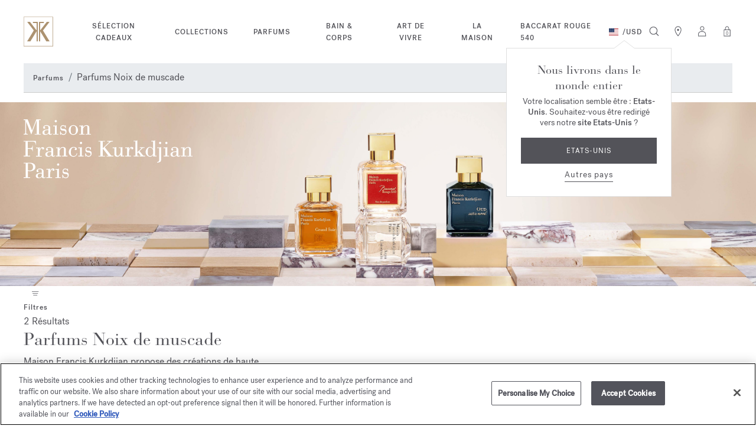

--- FILE ---
content_type: text/html;charset=UTF-8
request_url: https://www.franciskurkdjian.com/int-fr/parfums/parfums-noix-de-muscade/
body_size: 38657
content:
<!DOCTYPE html>
<html lang="fr">
<head>
<!-- Include OneTrust script -->







    <script>
window.dataLayer = window.dataLayer || [];
</script>

<script> var head = document.getElementsByTagName('head')[0]; var script1 = document.createElement('script'); script1.src = 'https://cdn.cookielaw.org/scripttemplates/otSDKStub.js'; script1.type = 'text/javascript'; script1.charset = 'UTF-8'; script1.setAttribute('data-domain-script', '71c6d4c5-c1a4-4463-8f97-7935802128ac');head.appendChild(script1) </script>

<meta charset="UTF-8"/>

<meta http-equiv="x-ua-compatible" content="ie=edge"/>


<meta name="viewport" content="width=device-width, initial-scale=1, maximum-scale=4"/>



    <title>Parfums Noix de muscade - Maison Francis Kurkdjian</title>


<meta name="description" content="Parfums Noix de muscade Maison Francis Kurkdjian. Parcourez les créations Francis Kurkdjian et laissez-vous séduire par des aventures sensorielles uniques."/>
<meta name="keywords" content="Maison Francis Kurkdjian"/>


<meta property="og:title" content="Parfums Noix de muscade - Maison Francis Kurkdjian"/>
<meta property="og:image" content="/on/demandware.static/Sites-MFK_XBORDER-Site/-/default/dw84c60031/images/logo_back-to-top.png" />


    <meta property="og:url" content="https://www.franciskurkdjian.com/int-fr/parfums/parfums-noix-de-muscade/" />

<meta property="og:description" content="Parfums Noix de muscade Maison Francis Kurkdjian. Parcourez les créations Francis Kurkdjian et laissez-vous séduire par des aventures sensorielles uniques."/>



    
        <meta property="og:type" content="Site Web">
    

    
        <meta property="og:site_name" content="Maison Francis Kurkdjian">
    


<link rel="icon" type="image/x-icon" href="/on/demandware.static/Sites-MFK_XBORDER-Site/-/default/dw7a6f4574/images/favicon.ico" />

<link rel="preload" href="/on/demandware.static/Sites-MFK_XBORDER-Site/-/fr/v1762859532885/fontsicons/fonts/fonts.css" as="style">
<link rel="stylesheet" href="/on/demandware.static/Sites-MFK_XBORDER-Site/-/fr/v1762859532885/fontsicons/fonts/fonts.css" media="print" onload="this.media='all'">
<link rel="stylesheet" href="/on/demandware.static/Sites-MFK_XBORDER-Site/-/fr/v1762859532885/css/global.css" />





    
    



    <link rel="stylesheet" href="/on/demandware.static/Sites-MFK_XBORDER-Site/-/fr/v1762859532885/css/search.css"  />



    <meta name="google-site-verification" content="sBh7Eh1Y8Dw36-A2jUdHyro2N_Ag3B45w6txlkk0fsA" />









    <link rel="alternate" hreflang="en" href="https://www.franciskurkdjian.com/int-en/fragrances/nutmeg-perfumes/" />

    <link rel="alternate" hreflang="fr" href="https://www.franciskurkdjian.com/int-fr/parfums/parfums-noix-de-muscade/" />

    <link rel="alternate" hreflang="es" href="https://www.franciskurkdjian.com/int-es/perfumes/perfumes-nuez-moscada/" />

    <link rel="alternate" hreflang="en-fr" href="https://www.franciskurkdjian.com/eu-en/fragrances/nutmeg-perfumes/" />

    <link rel="alternate" hreflang="it-cz" href="https://www.franciskurkdjian.com/eu-it/profumi/profumi-noce-moscata/" />

    <link rel="alternate" hreflang="es-ee" href="https://www.franciskurkdjian.com/eu-es/perfumes/perfumes-nuez-moscada/" />

    <link rel="alternate" hreflang="en-cz" href="https://www.franciskurkdjian.com/eu-en/fragrances/nutmeg-perfumes/" />

    <link rel="alternate" hreflang="fr-lv" href="https://www.franciskurkdjian.com/eu-fr/parfums/parfums-noix-de-muscade/" />

    <link rel="alternate" hreflang="it-cy" href="https://www.franciskurkdjian.com/eu-it/profumi/profumi-noce-moscata/" />

    <link rel="alternate" hreflang="de-be" href="https://www.franciskurkdjian.com/eu-de/parfum/muskatnuss-parfum/" />

    <link rel="alternate" hreflang="de-bg" href="https://www.franciskurkdjian.com/eu-de/parfum/muskatnuss-parfum/" />

    <link rel="alternate" hreflang="en-de" href="https://www.franciskurkdjian.com/eu-en/fragrances/nutmeg-perfumes/" />

    <link rel="alternate" hreflang="es-mt" href="https://www.franciskurkdjian.com/eu-es/perfumes/perfumes-nuez-moscada/" />

    <link rel="alternate" hreflang="fr-mc" href="https://www.franciskurkdjian.com/eu-fr/parfums/parfums-noix-de-muscade/" />

    <link rel="alternate" hreflang="it-dk" href="https://www.franciskurkdjian.com/eu-it/profumi/profumi-noce-moscata/" />

    <link rel="alternate" hreflang="it-lt" href="https://www.franciskurkdjian.com/eu-it/profumi/profumi-noce-moscata/" />

    <link rel="alternate" hreflang="de-se" href="https://www.franciskurkdjian.com/eu-de/parfum/muskatnuss-parfum/" />

    <link rel="alternate" hreflang="fr-ee" href="https://www.franciskurkdjian.com/eu-fr/parfums/parfums-noix-de-muscade/" />

    <link rel="alternate" hreflang="de-si" href="https://www.franciskurkdjian.com/eu-de/parfum/muskatnuss-parfum/" />

    <link rel="alternate" hreflang="it-de" href="https://www.franciskurkdjian.com/eu-it/profumi/profumi-noce-moscata/" />

    <link rel="alternate" hreflang="de-sk" href="https://www.franciskurkdjian.com/eu-de/parfum/muskatnuss-parfum/" />

    <link rel="alternate" hreflang="de-sm" href="https://www.franciskurkdjian.com/eu-de/parfum/muskatnuss-parfum/" />

    <link rel="alternate" hreflang="en-cy" href="https://www.franciskurkdjian.com/eu-en/fragrances/nutmeg-perfumes/" />

    <link rel="alternate" hreflang="fr-mt" href="https://www.franciskurkdjian.com/eu-fr/parfums/parfums-noix-de-muscade/" />

    <link rel="alternate" hreflang="es-mc" href="https://www.franciskurkdjian.com/eu-es/perfumes/perfumes-nuez-moscada/" />

    <link rel="alternate" hreflang="it-mc" href="https://www.franciskurkdjian.com/eu-it/profumi/profumi-noce-moscata/" />

    <link rel="alternate" hreflang="es-nl" href="https://www.franciskurkdjian.com/eu-es/perfumes/perfumes-nuez-moscada/" />

    <link rel="alternate" hreflang="en-ee" href="https://www.franciskurkdjian.com/eu-en/fragrances/nutmeg-perfumes/" />

    <link rel="alternate" hreflang="fr-cz" href="https://www.franciskurkdjian.com/eu-fr/parfums/parfums-noix-de-muscade/" />

    <link rel="alternate" hreflang="it-lu" href="https://www.franciskurkdjian.com/eu-it/profumi/profumi-noce-moscata/" />

    <link rel="alternate" hreflang="fr-cy" href="https://www.franciskurkdjian.com/eu-fr/parfums/parfums-noix-de-muscade/" />

    <link rel="alternate" hreflang="it-lv" href="https://www.franciskurkdjian.com/eu-it/profumi/profumi-noce-moscata/" />

    <link rel="alternate" hreflang="en-lv" href="https://www.franciskurkdjian.com/eu-en/fragrances/nutmeg-perfumes/" />

    <link rel="alternate" hreflang="it-mt" href="https://www.franciskurkdjian.com/eu-it/profumi/profumi-noce-moscata/" />

    <link rel="alternate" hreflang="en-lu" href="https://www.franciskurkdjian.com/eu-en/fragrances/nutmeg-perfumes/" />

    <link rel="alternate" hreflang="en-lt" href="https://www.franciskurkdjian.com/eu-en/fragrances/nutmeg-perfumes/" />

    <link rel="alternate" hreflang="en-dk" href="https://www.franciskurkdjian.com/eu-en/fragrances/nutmeg-perfumes/" />

    <link rel="alternate" hreflang="fr-de" href="https://www.franciskurkdjian.com/eu-fr/parfums/parfums-noix-de-muscade/" />

    <link rel="alternate" hreflang="de-cy" href="https://www.franciskurkdjian.com/eu-de/parfum/muskatnuss-parfum/" />

    <link rel="alternate" hreflang="es-es" href="https://www.franciskurkdjian.com/eu-es/perfumes/perfumes-nuez-moscada/" />

    <link rel="alternate" hreflang="de-cz" href="https://www.franciskurkdjian.com/eu-de/parfum/muskatnuss-parfum/" />

    <link rel="alternate" hreflang="it-ee" href="https://www.franciskurkdjian.com/eu-it/profumi/profumi-noce-moscata/" />

    <link rel="alternate" hreflang="en-mc" href="https://www.franciskurkdjian.com/eu-en/fragrances/nutmeg-perfumes/" />

    <link rel="alternate" hreflang="fr-lu" href="https://www.franciskurkdjian.com/eu-fr/parfums/parfums-noix-de-muscade/" />

    <link rel="alternate" hreflang="fr-lt" href="https://www.franciskurkdjian.com/eu-fr/parfums/parfums-noix-de-muscade/" />

    <link rel="alternate" hreflang="fr-dk" href="https://www.franciskurkdjian.com/eu-fr/parfums/parfums-noix-de-muscade/" />

    <link rel="alternate" hreflang="de-hr" href="https://www.franciskurkdjian.com/eu-de/parfum/muskatnuss-parfum/" />

    <link rel="alternate" hreflang="fr-se" href="https://www.franciskurkdjian.com/eu-fr/parfums/parfums-noix-de-muscade/" />

    <link rel="alternate" hreflang="it-es" href="https://www.franciskurkdjian.com/eu-it/profumi/profumi-noce-moscata/" />

    <link rel="alternate" hreflang="en-bg" href="https://www.franciskurkdjian.com/eu-en/fragrances/nutmeg-perfumes/" />

    <link rel="alternate" hreflang="fr-sk" href="https://www.franciskurkdjian.com/eu-fr/parfums/parfums-noix-de-muscade/" />

    <link rel="alternate" hreflang="en-be" href="https://www.franciskurkdjian.com/eu-en/fragrances/nutmeg-perfumes/" />

    <link rel="alternate" hreflang="fr-si" href="https://www.franciskurkdjian.com/eu-fr/parfums/parfums-noix-de-muscade/" />

    <link rel="alternate" hreflang="de-hu" href="https://www.franciskurkdjian.com/eu-de/parfum/muskatnuss-parfum/" />

    <link rel="alternate" hreflang="fr-sm" href="https://www.franciskurkdjian.com/eu-fr/parfums/parfums-noix-de-muscade/" />

    <link rel="alternate" hreflang="es-se" href="https://www.franciskurkdjian.com/eu-es/perfumes/perfumes-nuez-moscada/" />

    <link rel="alternate" hreflang="en-it" href="https://www.franciskurkdjian.com/eu-en/fragrances/nutmeg-perfumes/" />

    <link rel="alternate" hreflang="es-sk" href="https://www.franciskurkdjian.com/eu-es/perfumes/perfumes-nuez-moscada/" />

    <link rel="alternate" hreflang="it-nl" href="https://www.franciskurkdjian.com/eu-it/profumi/profumi-noce-moscata/" />

    <link rel="alternate" hreflang="es-sm" href="https://www.franciskurkdjian.com/eu-es/perfumes/perfumes-nuez-moscada/" />

    <link rel="alternate" hreflang="de-ie" href="https://www.franciskurkdjian.com/eu-de/parfum/muskatnuss-parfum/" />

    <link rel="alternate" hreflang="en-at" href="https://www.franciskurkdjian.com/eu-en/fragrances/nutmeg-perfumes/" />

    <link rel="alternate" hreflang="es-si" href="https://www.franciskurkdjian.com/eu-es/perfumes/perfumes-nuez-moscada/" />

    <link rel="alternate" hreflang="es-de" href="https://www.franciskurkdjian.com/eu-es/perfumes/perfumes-nuez-moscada/" />

    <link rel="alternate" hreflang="en-sk" href="https://www.franciskurkdjian.com/eu-en/fragrances/nutmeg-perfumes/" />

    <link rel="alternate" hreflang="fr-it" href="https://www.franciskurkdjian.com/eu-fr/parfums/parfums-noix-de-muscade/" />

    <link rel="alternate" hreflang="de-ad" href="https://www.franciskurkdjian.com/eu-de/parfum/muskatnuss-parfum/" />

    <link rel="alternate" hreflang="es-lu" href="https://www.franciskurkdjian.com/eu-es/perfumes/perfumes-nuez-moscada/" />

    <link rel="alternate" hreflang="es-lt" href="https://www.franciskurkdjian.com/eu-es/perfumes/perfumes-nuez-moscada/" />

    <link rel="alternate" hreflang="fr-at" href="https://www.franciskurkdjian.com/eu-fr/parfums/parfums-noix-de-muscade/" />

    <link rel="alternate" hreflang="es-lv" href="https://www.franciskurkdjian.com/eu-es/perfumes/perfumes-nuez-moscada/" />

    <link rel="alternate" hreflang="de-it" href="https://www.franciskurkdjian.com/eu-de/parfum/muskatnuss-parfum/" />

    <link rel="alternate" hreflang="it-fr" href="https://www.franciskurkdjian.com/eu-it/profumi/profumi-noce-moscata/" />

    <link rel="alternate" hreflang="es-dk" href="https://www.franciskurkdjian.com/eu-es/perfumes/perfumes-nuez-moscada/" />

    <link rel="alternate" hreflang="de-at" href="https://www.franciskurkdjian.com/eu-de/parfum/muskatnuss-parfum/" />

    <link rel="alternate" hreflang="en-se" href="https://www.franciskurkdjian.com/eu-en/fragrances/nutmeg-perfumes/" />

    <link rel="alternate" hreflang="fr-bg" href="https://www.franciskurkdjian.com/eu-fr/parfums/parfums-noix-de-muscade/" />

    <link rel="alternate" hreflang="fr-be" href="https://www.franciskurkdjian.com/eu-fr/parfums/parfums-noix-de-muscade/" />

    <link rel="alternate" hreflang="en-si" href="https://www.franciskurkdjian.com/eu-en/fragrances/nutmeg-perfumes/" />

    <link rel="alternate" hreflang="es-cz" href="https://www.franciskurkdjian.com/eu-es/perfumes/perfumes-nuez-moscada/" />

    <link rel="alternate" hreflang="es-cy" href="https://www.franciskurkdjian.com/eu-es/perfumes/perfumes-nuez-moscada/" />

    <link rel="alternate" hreflang="fr-hu" href="https://www.franciskurkdjian.com/eu-fr/parfums/parfums-noix-de-muscade/" />

    <link rel="alternate" hreflang="es-ad" href="https://www.franciskurkdjian.com/eu-es/perfumes/perfumes-nuez-moscada/" />

    <link rel="alternate" hreflang="fr-hr" href="https://www.franciskurkdjian.com/eu-fr/parfums/parfums-noix-de-muscade/" />

    <link rel="alternate" hreflang="es-ie" href="https://www.franciskurkdjian.com/eu-es/perfumes/perfumes-nuez-moscada/" />

    <link rel="alternate" hreflang="en-pl" href="https://www.franciskurkdjian.com/eu-en/fragrances/nutmeg-perfumes/" />

    <link rel="alternate" hreflang="es-it" href="https://www.franciskurkdjian.com/eu-es/perfumes/perfumes-nuez-moscada/" />

    <link rel="alternate" hreflang="de-fr" href="https://www.franciskurkdjian.com/eu-de/parfum/muskatnuss-parfum/" />

    <link rel="alternate" hreflang="it-gr" href="https://www.franciskurkdjian.com/eu-it/profumi/profumi-noce-moscata/" />

    <link rel="alternate" hreflang="en-pt" href="https://www.franciskurkdjian.com/eu-en/fragrances/nutmeg-perfumes/" />

    <link rel="alternate" hreflang="fr-ie" href="https://www.franciskurkdjian.com/eu-fr/parfums/parfums-noix-de-muscade/" />

    <link rel="alternate" hreflang="es-hu" href="https://www.franciskurkdjian.com/eu-es/perfumes/perfumes-nuez-moscada/" />

    <link rel="alternate" hreflang="it-pt" href="https://www.franciskurkdjian.com/eu-it/profumi/profumi-noce-moscata/" />

    <link rel="alternate" hreflang="en-gr" href="https://www.franciskurkdjian.com/eu-en/fragrances/nutmeg-perfumes/" />

    <link rel="alternate" hreflang="fr-ad" href="https://www.franciskurkdjian.com/eu-fr/parfums/parfums-noix-de-muscade/" />

    <link rel="alternate" hreflang="it-pl" href="https://www.franciskurkdjian.com/eu-it/profumi/profumi-noce-moscata/" />

    <link rel="alternate" hreflang="fr-gr" href="https://www.franciskurkdjian.com/eu-fr/parfums/parfums-noix-de-muscade/" />

    <link rel="alternate" hreflang="es-be" href="https://www.franciskurkdjian.com/eu-es/perfumes/perfumes-nuez-moscada/" />

    <link rel="alternate" hreflang="en-ie" href="https://www.franciskurkdjian.com/eu-en/fragrances/nutmeg-perfumes/" />

    <link rel="alternate" hreflang="it-hu" href="https://www.franciskurkdjian.com/eu-it/profumi/profumi-noce-moscata/" />

    <link rel="alternate" hreflang="es-bg" href="https://www.franciskurkdjian.com/eu-es/perfumes/perfumes-nuez-moscada/" />

    <link rel="alternate" hreflang="de-gr" href="https://www.franciskurkdjian.com/eu-de/parfum/muskatnuss-parfum/" />

    <link rel="alternate" hreflang="en-ad" href="https://www.franciskurkdjian.com/eu-en/fragrances/nutmeg-perfumes/" />

    <link rel="alternate" hreflang="it-hr" href="https://www.franciskurkdjian.com/eu-it/profumi/profumi-noce-moscata/" />

    <link rel="alternate" hreflang="en-hr" href="https://www.franciskurkdjian.com/eu-en/fragrances/nutmeg-perfumes/" />

    <link rel="alternate" hreflang="fr-pl" href="https://www.franciskurkdjian.com/eu-fr/parfums/parfums-noix-de-muscade/" />

    <link rel="alternate" hreflang="es-at" href="https://www.franciskurkdjian.com/eu-es/perfumes/perfumes-nuez-moscada/" />

    <link rel="alternate" hreflang="it-ad" href="https://www.franciskurkdjian.com/eu-it/profumi/profumi-noce-moscata/" />

    <link rel="alternate" hreflang="en-hu" href="https://www.franciskurkdjian.com/eu-en/fragrances/nutmeg-perfumes/" />

    <link rel="alternate" hreflang="fr-pt" href="https://www.franciskurkdjian.com/eu-fr/parfums/parfums-noix-de-muscade/" />

    <link rel="alternate" hreflang="de-pl" href="https://www.franciskurkdjian.com/eu-de/parfum/muskatnuss-parfum/" />

    <link rel="alternate" hreflang="it-ie" href="https://www.franciskurkdjian.com/eu-it/profumi/profumi-noce-moscata/" />

    <link rel="alternate" hreflang="fr-fr" href="https://www.franciskurkdjian.com/eu-fr/parfums/parfums-noix-de-muscade/" />

    <link rel="alternate" hreflang="de-de" href="https://www.franciskurkdjian.com/eu-de/parfum/muskatnuss-parfum/" />

    <link rel="alternate" hreflang="en-nl" href="https://www.franciskurkdjian.com/eu-en/fragrances/nutmeg-perfumes/" />

    <link rel="alternate" hreflang="it-at" href="https://www.franciskurkdjian.com/eu-it/profumi/profumi-noce-moscata/" />

    <link rel="alternate" hreflang="de-lt" href="https://www.franciskurkdjian.com/eu-de/parfum/muskatnuss-parfum/" />

    <link rel="alternate" hreflang="de-dk" href="https://www.franciskurkdjian.com/eu-de/parfum/muskatnuss-parfum/" />

    <link rel="alternate" hreflang="de-lv" href="https://www.franciskurkdjian.com/eu-de/parfum/muskatnuss-parfum/" />

    <link rel="alternate" hreflang="es-gr" href="https://www.franciskurkdjian.com/eu-es/perfumes/perfumes-nuez-moscada/" />

    <link rel="alternate" hreflang="de-lu" href="https://www.franciskurkdjian.com/eu-de/parfum/muskatnuss-parfum/" />

    <link rel="alternate" hreflang="it-it" href="https://www.franciskurkdjian.com/eu-it/profumi/profumi-noce-moscata/" />

    <link rel="alternate" hreflang="it-bg" href="https://www.franciskurkdjian.com/eu-it/profumi/profumi-noce-moscata/" />

    <link rel="alternate" hreflang="en-mt" href="https://www.franciskurkdjian.com/eu-en/fragrances/nutmeg-perfumes/" />

    <link rel="alternate" hreflang="en-es" href="https://www.franciskurkdjian.com/eu-en/fragrances/nutmeg-perfumes/" />

    <link rel="alternate" hreflang="it-be" href="https://www.franciskurkdjian.com/eu-it/profumi/profumi-noce-moscata/" />

    <link rel="alternate" hreflang="es-fr" href="https://www.franciskurkdjian.com/eu-es/perfumes/perfumes-nuez-moscada/" />

    <link rel="alternate" hreflang="de-mc" href="https://www.franciskurkdjian.com/eu-de/parfum/muskatnuss-parfum/" />

    <link rel="alternate" hreflang="de-ee" href="https://www.franciskurkdjian.com/eu-de/parfum/muskatnuss-parfum/" />

    <link rel="alternate" hreflang="it-sk" href="https://www.franciskurkdjian.com/eu-it/profumi/profumi-noce-moscata/" />

    <link rel="alternate" hreflang="it-si" href="https://www.franciskurkdjian.com/eu-it/profumi/profumi-noce-moscata/" />

    <link rel="alternate" hreflang="es-pl" href="https://www.franciskurkdjian.com/eu-es/perfumes/perfumes-nuez-moscada/" />

    <link rel="alternate" hreflang="fr-es" href="https://www.franciskurkdjian.com/eu-fr/parfums/parfums-noix-de-muscade/" />

    <link rel="alternate" hreflang="it-se" href="https://www.franciskurkdjian.com/eu-it/profumi/profumi-noce-moscata/" />

    <link rel="alternate" hreflang="de-mt" href="https://www.franciskurkdjian.com/eu-de/parfum/muskatnuss-parfum/" />

    <link rel="alternate" hreflang="es-hr" href="https://www.franciskurkdjian.com/eu-es/perfumes/perfumes-nuez-moscada/" />

    <link rel="alternate" hreflang="es-pt" href="https://www.franciskurkdjian.com/eu-es/perfumes/perfumes-nuez-moscada/" />

    <link rel="alternate" hreflang="de-es" href="https://www.franciskurkdjian.com/eu-de/parfum/muskatnuss-parfum/" />

    <link rel="alternate" hreflang="fr-nl" href="https://www.franciskurkdjian.com/eu-fr/parfums/parfums-noix-de-muscade/" />

    <link rel="alternate" hreflang="de-nl" href="https://www.franciskurkdjian.com/eu-de/parfum/muskatnuss-parfum/" />

    <link rel="alternate" hreflang="it-sm" href="https://www.franciskurkdjian.com/eu-it/profumi/profumi-noce-moscata/" />

    <link rel="alternate" hreflang="en-gb" href="https://www.franciskurkdjian.com/uk-en/fragrances/nutmeg-perfumes/" />

    <link rel="alternate" hreflang="en-us" href="https://www.franciskurkdjian.com/us-en/fragrances/nutmeg-perfumes/" />

    <link rel="alternate" hreflang="x-default" href="https://www.franciskurkdjian.com/int-en/fragrances/nutmeg-perfumes/" />




    <link rel="canonical" href="https://www.franciskurkdjian.com/int-fr/parfums/parfums-noix-de-muscade/"/>



    <script type="application/ld+json">
        {"@context":"http://schema.org/","@type":"ItemList","itemListElement":[{"@type":"ListItem","position":1,"url":"https://www.franciskurkdjian.com/int-fr/p/gentle-fluidity-edition-gold---eau-de-parfum-10228021.html"},{"@type":"ListItem","position":2,"url":"https://www.franciskurkdjian.com/int-fr/p/gentle-fluidity-edition-silver---eau-de-parfum-10229021.html"}]}
    </script>



    <script type="application/ld+json">
    {
        "@context": "https://schema.org",
        "@type": "BreadcrumbList",
        "itemListElement": [
            
                {
                    "@type": "ListItem",
                    "position": 1.0,
                    "name": "Parfums",
                    "item": "https://www.franciskurkdjian.com/int-fr/DiscoverAllFragrances.html"
                },
            
                {
                    "@type": "ListItem",
                    "position": 2.0,
                    "name": "Parfums Noix de muscade",
                    "item": "https://www.franciskurkdjian.com/int-fr/parfums/parfums-noix-de-muscade/"
                }
            
        ]
    }
    </script>



























    












<script>
(function(){
window.sitepreferences = {"lastVisitedProductEnable":true};
}());
</script>
<!-- Include GTM head -->


    

    <script>
        var dataLayer = dataLayer || [];
    </script>
    <script>
    window.dataLayer.push({"page":{"type":"Product list page","language":"FR","currency":"EUR","environment":"production","site":"ROW","error":"","subcategory":"Nutmeg Perfumes","category":"Fragrances"},"mode":"desktop","user":{"logged":"Logout","clientStatus":"Prospect client"}});
</script>

    <!-- Google Tag Manager -->
    <script>(function(w,d,s,l,i){w[l]=w[l]||[];w[l].push({'gtm.start':
    new Date().getTime(),event:'gtm.js'});var f=d.getElementsByTagName(s)[0],
    j=d.createElement(s),dl=l!='dataLayer'?'&l='+l:'';j.async=true;j.src=
    'https://www.googletagmanager.com/gtm.js?id='+i+dl;f.parentNode.insertBefore(j,f);
    })(window,document,'script','dataLayer','GTM-5P6B7MK');</script>
    <!-- End Google Tag Manager -->


<!-- Include GTM head -->
<!--[if gt IE 9]><!-->
<script>//common/scripts.isml</script>
<script defer type="text/javascript" src="/on/demandware.static/Sites-MFK_XBORDER-Site/-/fr/v1762859532885/js/main.js"></script>




    
        <script defer type="text/javascript" src="/on/demandware.static/Sites-MFK_XBORDER-Site/-/fr/v1762859532885/js/search.js"></script>
    

    
        <script defer type="text/javascript" src="/on/demandware.static/Sites-MFK_XBORDER-Site/-/fr/v1762859532885/js/preOpenMiniCart.js"></script>
    

    
        <script defer type="text/javascript" src="/on/demandware.static/Sites-MFK_XBORDER-Site/-/fr/v1762859532885/js/dataLayer.js"></script>
    




<!--<![endif]-->
<!-- ABTASTY Script Insert -->




    <script type="text/javascript" src="https://try.abtasty.com/ccc1f2059a7465d76a98aa279cbc277f.js"></script>

<script type="text/javascript">//<!--
/* <![CDATA[ (head-active_data.js) */
var dw = (window.dw || {});
dw.ac = {
    _analytics: null,
    _events: [],
    _category: "",
    _searchData: "",
    _anact: "",
    _anact_nohit_tag: "",
    _analytics_enabled: "true",
    _timeZone: "Europe/Paris",
    _capture: function(configs) {
        if (Object.prototype.toString.call(configs) === "[object Array]") {
            configs.forEach(captureObject);
            return;
        }
        dw.ac._events.push(configs);
    },
	capture: function() { 
		dw.ac._capture(arguments);
		// send to CQ as well:
		if (window.CQuotient) {
			window.CQuotient.trackEventsFromAC(arguments);
		}
	},
    EV_PRD_SEARCHHIT: "searchhit",
    EV_PRD_DETAIL: "detail",
    EV_PRD_RECOMMENDATION: "recommendation",
    EV_PRD_SETPRODUCT: "setproduct",
    applyContext: function(context) {
        if (typeof context === "object" && context.hasOwnProperty("category")) {
        	dw.ac._category = context.category;
        }
        if (typeof context === "object" && context.hasOwnProperty("searchData")) {
        	dw.ac._searchData = context.searchData;
        }
    },
    setDWAnalytics: function(analytics) {
        dw.ac._analytics = analytics;
    },
    eventsIsEmpty: function() {
        return 0 == dw.ac._events.length;
    }
};
/* ]]> */
// -->
</script>
<script type="text/javascript">//<!--
/* <![CDATA[ (head-cquotient.js) */
var CQuotient = window.CQuotient = {};
CQuotient.clientId = 'bjsb-MFK_XBORDER';
CQuotient.realm = 'BJSB';
CQuotient.siteId = 'MFK_XBORDER';
CQuotient.instanceType = 'prd';
CQuotient.locale = 'fr';
CQuotient.fbPixelId = '__UNKNOWN__';
CQuotient.activities = [];
CQuotient.cqcid='';
CQuotient.cquid='';
CQuotient.cqeid='';
CQuotient.cqlid='';
CQuotient.apiHost='api.cquotient.com';
/* Turn this on to test against Staging Einstein */
/* CQuotient.useTest= true; */
CQuotient.useTest = ('true' === 'false');
CQuotient.initFromCookies = function () {
	var ca = document.cookie.split(';');
	for(var i=0;i < ca.length;i++) {
	  var c = ca[i];
	  while (c.charAt(0)==' ') c = c.substring(1,c.length);
	  if (c.indexOf('cqcid=') == 0) {
		CQuotient.cqcid=c.substring('cqcid='.length,c.length);
	  } else if (c.indexOf('cquid=') == 0) {
		  var value = c.substring('cquid='.length,c.length);
		  if (value) {
		  	var split_value = value.split("|", 3);
		  	if (split_value.length > 0) {
			  CQuotient.cquid=split_value[0];
		  	}
		  	if (split_value.length > 1) {
			  CQuotient.cqeid=split_value[1];
		  	}
		  	if (split_value.length > 2) {
			  CQuotient.cqlid=split_value[2];
		  	}
		  }
	  }
	}
}
CQuotient.getCQCookieId = function () {
	if(window.CQuotient.cqcid == '')
		window.CQuotient.initFromCookies();
	return window.CQuotient.cqcid;
};
CQuotient.getCQUserId = function () {
	if(window.CQuotient.cquid == '')
		window.CQuotient.initFromCookies();
	return window.CQuotient.cquid;
};
CQuotient.getCQHashedEmail = function () {
	if(window.CQuotient.cqeid == '')
		window.CQuotient.initFromCookies();
	return window.CQuotient.cqeid;
};
CQuotient.getCQHashedLogin = function () {
	if(window.CQuotient.cqlid == '')
		window.CQuotient.initFromCookies();
	return window.CQuotient.cqlid;
};
CQuotient.trackEventsFromAC = function (/* Object or Array */ events) {
try {
	if (Object.prototype.toString.call(events) === "[object Array]") {
		events.forEach(_trackASingleCQEvent);
	} else {
		CQuotient._trackASingleCQEvent(events);
	}
} catch(err) {}
};
CQuotient._trackASingleCQEvent = function ( /* Object */ event) {
	if (event && event.id) {
		if (event.type === dw.ac.EV_PRD_DETAIL) {
			CQuotient.trackViewProduct( {id:'', alt_id: event.id, type: 'raw_sku'} );
		} // not handling the other dw.ac.* events currently
	}
};
CQuotient.trackViewProduct = function(/* Object */ cqParamData){
	var cq_params = {};
	cq_params.cookieId = CQuotient.getCQCookieId();
	cq_params.userId = CQuotient.getCQUserId();
	cq_params.emailId = CQuotient.getCQHashedEmail();
	cq_params.loginId = CQuotient.getCQHashedLogin();
	cq_params.product = cqParamData.product;
	cq_params.realm = cqParamData.realm;
	cq_params.siteId = cqParamData.siteId;
	cq_params.instanceType = cqParamData.instanceType;
	cq_params.locale = CQuotient.locale;
	
	if(CQuotient.sendActivity) {
		CQuotient.sendActivity(CQuotient.clientId, 'viewProduct', cq_params);
	} else {
		CQuotient.activities.push({activityType: 'viewProduct', parameters: cq_params});
	}
};
/* ]]> */
// -->
</script>


<script>(window.BOOMR_mq=window.BOOMR_mq||[]).push(["addVar",{"rua.upush":"false","rua.cpush":"false","rua.upre":"false","rua.cpre":"false","rua.uprl":"false","rua.cprl":"false","rua.cprf":"false","rua.trans":"","rua.cook":"false","rua.ims":"false","rua.ufprl":"false","rua.cfprl":"false","rua.isuxp":"false","rua.texp":"norulematch","rua.ceh":"false","rua.ueh":"false","rua.ieh.st":"0"}]);</script>
                              <script>!function(e){var n="https://s.go-mpulse.net/boomerang/";if("False"=="True")e.BOOMR_config=e.BOOMR_config||{},e.BOOMR_config.PageParams=e.BOOMR_config.PageParams||{},e.BOOMR_config.PageParams.pci=!0,n="https://s2.go-mpulse.net/boomerang/";if(window.BOOMR_API_key="J7BS9-YRPDE-HAZ4F-BM8LY-FE7M6",function(){function e(){if(!o){var e=document.createElement("script");e.id="boomr-scr-as",e.src=window.BOOMR.url,e.async=!0,i.parentNode.appendChild(e),o=!0}}function t(e){o=!0;var n,t,a,r,d=document,O=window;if(window.BOOMR.snippetMethod=e?"if":"i",t=function(e,n){var t=d.createElement("script");t.id=n||"boomr-if-as",t.src=window.BOOMR.url,BOOMR_lstart=(new Date).getTime(),e=e||d.body,e.appendChild(t)},!window.addEventListener&&window.attachEvent&&navigator.userAgent.match(/MSIE [67]\./))return window.BOOMR.snippetMethod="s",void t(i.parentNode,"boomr-async");a=document.createElement("IFRAME"),a.src="about:blank",a.title="",a.role="presentation",a.loading="eager",r=(a.frameElement||a).style,r.width=0,r.height=0,r.border=0,r.display="none",i.parentNode.appendChild(a);try{O=a.contentWindow,d=O.document.open()}catch(_){n=document.domain,a.src="javascript:var d=document.open();d.domain='"+n+"';void(0);",O=a.contentWindow,d=O.document.open()}if(n)d._boomrl=function(){this.domain=n,t()},d.write("<bo"+"dy onload='document._boomrl();'>");else if(O._boomrl=function(){t()},O.addEventListener)O.addEventListener("load",O._boomrl,!1);else if(O.attachEvent)O.attachEvent("onload",O._boomrl);d.close()}function a(e){window.BOOMR_onload=e&&e.timeStamp||(new Date).getTime()}if(!window.BOOMR||!window.BOOMR.version&&!window.BOOMR.snippetExecuted){window.BOOMR=window.BOOMR||{},window.BOOMR.snippetStart=(new Date).getTime(),window.BOOMR.snippetExecuted=!0,window.BOOMR.snippetVersion=12,window.BOOMR.url=n+"J7BS9-YRPDE-HAZ4F-BM8LY-FE7M6";var i=document.currentScript||document.getElementsByTagName("script")[0],o=!1,r=document.createElement("link");if(r.relList&&"function"==typeof r.relList.supports&&r.relList.supports("preload")&&"as"in r)window.BOOMR.snippetMethod="p",r.href=window.BOOMR.url,r.rel="preload",r.as="script",r.addEventListener("load",e),r.addEventListener("error",function(){t(!0)}),setTimeout(function(){if(!o)t(!0)},3e3),BOOMR_lstart=(new Date).getTime(),i.parentNode.appendChild(r);else t(!1);if(window.addEventListener)window.addEventListener("load",a,!1);else if(window.attachEvent)window.attachEvent("onload",a)}}(),"".length>0)if(e&&"performance"in e&&e.performance&&"function"==typeof e.performance.setResourceTimingBufferSize)e.performance.setResourceTimingBufferSize();!function(){if(BOOMR=e.BOOMR||{},BOOMR.plugins=BOOMR.plugins||{},!BOOMR.plugins.AK){var n=""=="true"?1:0,t="",a="ck7p2hixyydcu2iucrla-f-3fbc7816b-clientnsv4-s.akamaihd.net",i="false"=="true"?2:1,o={"ak.v":"39","ak.cp":"1658756","ak.ai":parseInt("1068970",10),"ak.ol":"0","ak.cr":9,"ak.ipv":4,"ak.proto":"h2","ak.rid":"69e74249","ak.r":37607,"ak.a2":n,"ak.m":"dsca","ak.n":"essl","ak.bpcip":"18.190.253.0","ak.cport":40188,"ak.gh":"23.198.5.49","ak.quicv":"","ak.tlsv":"tls1.3","ak.0rtt":"","ak.0rtt.ed":"","ak.csrc":"-","ak.acc":"","ak.t":"1762923606","ak.ak":"hOBiQwZUYzCg5VSAfCLimQ==T77gQFJdjVzr2LCw5LE7NCT7c3Cewny8VTBl95Ey6kuYmXUNmjTBL63NoERNwvVmWX7YCto9PpLT0ZWt6WFeYaIdTnecdk0ebKd6j6oeMLcS8EppI5AicdRV3GP5jftjzttP/J0RJHWTdO4mOa/PxvnGvE8vRWSL6BzC5HV0qRO5xPOTOWPWJgyosvmM9pJ2Tdjg0ivkVB4685VXKzErORrl/A2NJIdoNKwAFYR9JLS6XaX/1M2E+pxdZiADy/onCaWYlwk+CMjekDOuMReNob24E//daA/M1yfDlIiB+Y1EeeK97jS5Jxi7kIjEOhW6vF6T3DV9DQODfo59gbJ6rtRlPaNaeB/Ni3+W7ywafK7wwmgpBC/6t0gqwucMGTVD8ZjKYkXba1jhWFt20xXy9Lk5/S3Jtt9wVbA2ySqd3Xk=","ak.pv":"6","ak.dpoabenc":"","ak.tf":i};if(""!==t)o["ak.ruds"]=t;var r={i:!1,av:function(n){var t="http.initiator";if(n&&(!n[t]||"spa_hard"===n[t]))o["ak.feo"]=void 0!==e.aFeoApplied?1:0,BOOMR.addVar(o)},rv:function(){var e=["ak.bpcip","ak.cport","ak.cr","ak.csrc","ak.gh","ak.ipv","ak.m","ak.n","ak.ol","ak.proto","ak.quicv","ak.tlsv","ak.0rtt","ak.0rtt.ed","ak.r","ak.acc","ak.t","ak.tf"];BOOMR.removeVar(e)}};BOOMR.plugins.AK={akVars:o,akDNSPreFetchDomain:a,init:function(){if(!r.i){var e=BOOMR.subscribe;e("before_beacon",r.av,null,null),e("onbeacon",r.rv,null,null),r.i=!0}return this},is_complete:function(){return!0}}}}()}(window);</script></head>
<body>
<script>
window.isGeolocationDrawerEnabled = true || false;
</script>


<!-- Include GTM body -->


    <!-- Google Tag Manager (noscript) -->
    <noscript><iframe src='https://www.googletagmanager.com/ns.html?id=GTM-5P6B7MK'
    height="0" width="0" style="display:none;visibility:hidden"></iframe></noscript>
    <!-- End Google Tag Manager (noscript) -->
    
    <div class="hidden js-gtm-updateList" data-gtm-list-name="Category &gt; Fragrances &gt; Nutmeg Perfumes"></div>

    
    <div id='gtm-data' class='hidden'

        
            
            
        

    ></div>


<!-- END Include GTM body -->
<!-- Include ABTasty endpoints -->

<script>
    window.getProductVariations = "https://www.franciskurkdjian.com/on/demandware.store/Sites-MFK_XBORDER-Site/fr/Product-GetABTastyProductTileData"
</script>

<!-- END Include ABTasty endpoints -->
<div
data-is-header-banner-globale="true"
data-is-header-banner-enabled="false"
data-is-globale-country-banner="false"
class="page  " data-action="Search-Show" data-querystring="cgid=nutmeg_perfumes">



<link rel="stylesheet" href="/on/demandware.static/Sites-MFK_XBORDER-Site/-/fr/v1762859532885/css/styles-globale.css" />
<script type="text/javascript" id="globale-script-loader-data" src="/on/demandware.static/Sites-MFK_XBORDER-Site/-/fr/v1762859532885/js/globaleScriptLoader.js">
{"action":"Globale-ScriptLoaderData","queryString":"","locale":"fr","clientJsUrl":"https://web.global-e.com/merchant/clientsdk/1150","apiVersion":"2.1.4","clientJsMerchantId":1150,"clientSettings":"{\"AllowClientTracking\":{\"Value\":\"true\"},\"CDNEnabled\":{\"Value\":\"true\"},\"CheckoutContainerSuffix\":{\"Value\":\"Global-e_International_Checkout\"},\"FT_IsAnalyticsSDKEnabled\":{\"Value\":\"true\"},\"FullClientTracking\":{\"Value\":\"true\"},\"IsMonitoringMerchant\":{\"Value\":\"true\"},\"IsV2Checkout\":{\"Value\":\"true\"},\"MerchantEODApiAddCartItemOptionsToParcel\":{\"Value\":\"false\"},\"SetGEInCheckoutContainer\":{\"Value\":\"true\"},\"ShowFreeShippingBanner\":{\"Value\":\"true\"},\"TabletAsMobile\":{\"Value\":\"false\"},\"AdScaleClientSDKURL\":{\"Value\":\"https://web.global-e.com/merchant/GetAdScaleClientScript?merchantId=1150\"},\"AmazonUICulture\":{\"Value\":\"en-GB\"},\"AnalyticsSDKCDN\":{\"Value\":\"https://globale-analytics-sdk.global-e.com/PROD/bundle.js\"},\"AnalyticsUrl\":{\"Value\":\"https://services.global-e.com/\"},\"BfGoogleAdsEnabled\":{\"Value\":\"false\"},\"BfGoogleAdsLifetimeInDays\":{\"Value\":\"30\"},\"CashbackServiceDomainUrl\":{\"Value\":\"https://finance-cashback.global-e.com\"},\"CDNUrl\":{\"Value\":\"https://webservices.global-e.com/\"},\"ChargeMerchantForPrepaidRMAOfReplacement\":{\"Value\":\"false\"},\"CheckoutCDNURL\":{\"Value\":\"https://webservices.global-e.com/\"},\"EnableReplaceUnsupportedCharactersInCheckout\":{\"Value\":\"false\"},\"Environment\":{\"Value\":\"PRODUCTION\"},\"FinanceServiceBaseUrl\":{\"Value\":\"https://finance-calculations.global-e.com\"},\"FT_AnalyticsSdkEnsureClientIdSynchronized\":{\"Value\":\"true\"},\"FT_BrowsingStartCircuitBreaker\":{\"Value\":\"true\"},\"FT_BrowsingStartEventInsteadOfPageViewed\":{\"Value\":\"true\"},\"FT_IsLegacyAnalyticsSDKEnabled\":{\"Value\":\"true\"},\"FT_IsShippingCountrySwitcherPopupAnalyticsEnabled\":{\"Value\":\"true\"},\"FT_IsWelcomePopupAnalyticsEnabled\":{\"Value\":\"true\"},\"FT_PostponePageViewToPageLoadComplete\":{\"Value\":\"true\"},\"FT_UseGlobalEEngineConfig\":{\"Value\":\"true\"},\"FT_UtmRaceConditionEnabled\":{\"Value\":\"true\"},\"GTM_ID\":{\"Value\":\"GTM-PWW94X2\"},\"InternalTrackingEnabled\":{\"Value\":\"false\"},\"PixelAddress\":{\"Value\":\"https://utils.global-e.com\"},\"RangeOfAdditionalPaymentFieldsToDisplayIDs\":{\"Value\":\"[1,2,3,4,5,6,7,8,9,10,11,12,13,14,15,16,17,18,19,20]\"},\"RefundRMAReplacementShippingTypes\":{\"Value\":\"[2,3,4]\"},\"RefundRMAReplacementStatuses\":{\"Value\":\"[9,11,12]\"},\"TrackingV2\":{\"Value\":\"true\"},\"UseShopifyCheckoutForPickUpDeliveryMethod\":{\"Value\":\"false\"},\"MerchantIdHashed\":{\"Value\":\"mZbf\"}}","clientJsDomain":"https://web.global-e.com","cookieDomain":"www.franciskurkdjian.com","globaleOperatedCountry":false,"performFrontendSiteUrlRedirect":true,"getSiteRedirectUrl":"https://www.franciskurkdjian.com/on/demandware.store/Sites-MFK_XBORDER-Site/fr/Globale-GetSiteRedirectUrl","globaleConvertPriceUrl":"https://www.franciskurkdjian.com/on/demandware.store/Sites-MFK_XBORDER-Site/fr/Globale-ConvertPrice","country":"US","currency":"EUR","culture":"fr","allowedSite":false,"languageSwitcher":{"enabled":true,"languagesConfig":{"en_AE":{"culture":"en-GB","label":"English"},"en":{"culture":"en-GB","label":"English"},"en_BA":{"culture":"en-GB","label":"English"},"en_BH":{"culture":"en-GB","label":"English"},"en_CA":{"culture":"en-GB","label":"English"},"en_FI":{"culture":"en-GB","label":"English"},"en_GB":{"culture":"en-GB","label":"English"},"en_UK":{"culture":"en-GB","label":"English"},"en_HK":{"culture":"en-GB","label":"English"},"en_IL":{"culture":"en-GB","label":"English"},"en_JP":{"culture":"en-GB","label":"English"},"en_KR":{"culture":"en-GB","label":"English"},"en_KW":{"culture":"en-GB","label":"English"},"en_MY":{"culture":"en-GB","label":"English"},"en_NO":{"culture":"en-GB","label":"English"},"en_OM":{"culture":"en-GB","label":"English"},"en_PH":{"culture":"en-GB","label":"English"},"en_RO":{"culture":"en-GB","label":"English"},"en_SA":{"culture":"en-GB","label":"English"},"en_SG":{"culture":"en-GB","label":"English"},"en_TH":{"culture":"en-GB","label":"English"},"en_TW":{"culture":"en-GB","label":"English"},"fr":{"culture":"fr","label":"French"},"fr_CH":{"culture":"fr","label":"French"},"fr_MA":{"culture":"fr","label":"French"},"es":{"culture":"es","label":"Spanish"},"es_AR":{"culture":"es","label":"Spanish"},"es_CL":{"culture":"es","label":"Spanish"},"es_CO":{"culture":"es","label":"Spanish"},"de":{"culture":"de","label":"German"},"en_AD":{"culture":"en-GB","label":"English"},"en_AT":{"culture":"en-GB","label":"English"},"en_BE":{"culture":"en-GB","label":"English"},"en_BG":{"culture":"en-GB","label":"English"},"en_CY":{"culture":"en-GB","label":"English"},"en_CZ":{"culture":"en-GB","label":"English"},"en_DE":{"culture":"en-GB","label":"English"},"en_DK":{"culture":"en-GB","label":"English"},"en_EE":{"culture":"en-GB","label":"English"},"en_ES":{"culture":"en-GB","label":"English"},"en_FR":{"culture":"en-GB","label":"English"},"en_GR":{"culture":"en-GB","label":"English"},"en_HR":{"culture":"en-GB","label":"English"},"en_HU":{"culture":"en-GB","label":"English"},"en_IE":{"culture":"en-GB","label":"English"},"en_IT":{"culture":"en-GB","label":"English"},"en_LT":{"culture":"en-GB","label":"English"},"en_LU":{"culture":"en-GB","label":"English"},"en_LV":{"culture":"en-GB","label":"English"},"en_MC":{"culture":"en-GB","label":"English"},"en_MT":{"culture":"en-GB","label":"English"},"en_NL":{"culture":"en-GB","label":"English"},"en_PL":{"culture":"en-GB","label":"English"},"en_PT":{"culture":"en-GB","label":"English"},"en_SE":{"culture":"en-GB","label":"English"},"en_SI":{"culture":"en-GB","label":"English"},"en_SK":{"culture":"en-GB","label":"English"},"en_SM":{"culture":"en-GB","label":"English"},"fr_AD":{"culture":"fr","label":"French"},"fr_AT":{"culture":"fr","label":"French"},"fr_BE":{"culture":"fr","label":"French"},"fr_BG":{"culture":"fr","label":"French"},"fr_CY":{"culture":"fr","label":"French"},"fr_CZ":{"culture":"fr","label":"French"},"fr_DE":{"culture":"fr","label":"French"},"fr_DK":{"culture":"fr","label":"French"},"fr_EE":{"culture":"fr","label":"French"},"fr_ES":{"culture":"fr","label":"French"},"fr_FR":{"culture":"fr","label":"French"},"fr_GR":{"culture":"fr","label":"French"},"fr_HR":{"culture":"fr","label":"French"},"fr_HU":{"culture":"fr","label":"French"},"fr_IE":{"culture":"fr","label":"French"},"fr_IT":{"culture":"fr","label":"French"},"fr_LT":{"culture":"fr","label":"French"},"fr_LU":{"culture":"fr","label":"French"},"fr_LV":{"culture":"fr","label":"French"},"fr_MC":{"culture":"fr","label":"French"},"fr_MT":{"culture":"fr","label":"French"},"fr_NL":{"culture":"fr","label":"French"},"fr_PL":{"culture":"fr","label":"French"},"fr_PT":{"culture":"fr","label":"French"},"fr_SE":{"culture":"fr","label":"French"},"fr_SI":{"culture":"fr","label":"French"},"fr_SK":{"culture":"fr","label":"French"},"fr_SM":{"culture":"fr","label":"French"},"es_AD":{"culture":"es","label":"Spanish"},"es_AT":{"culture":"es","label":"Spanish"},"es_BE":{"culture":"es","label":"Spanish"},"es_BG":{"culture":"es","label":"Spanish"},"es_CY":{"culture":"es","label":"Spanish"},"es_CZ":{"culture":"es","label":"Spanish"},"es_DE":{"culture":"es","label":"Spanish"},"es_DK":{"culture":"es","label":"Spanish"},"es_EE":{"culture":"es","label":"Spanish"},"es_ES":{"culture":"es","label":"Spanish"},"es_FR":{"culture":"es","label":"Spanish"},"es_GR":{"culture":"es","label":"Spanish"},"es_HR":{"culture":"es","label":"Spanish"},"es_HU":{"culture":"es","label":"Spanish"},"es_IE":{"culture":"es","label":"Spanish"},"es_IT":{"culture":"es","label":"Spanish"},"es_LT":{"culture":"es","label":"Spanish"},"es_LU":{"culture":"es","label":"Spanish"},"es_LV":{"culture":"es","label":"Spanish"},"es_MC":{"culture":"es","label":"Spanish"},"es_MT":{"culture":"es","label":"Spanish"},"es_NL":{"culture":"es","label":"Spanish"},"es_PL":{"culture":"es","label":"Spanish"},"es_PT":{"culture":"es","label":"Spanish"},"es_SE":{"culture":"es","label":"Spanish"},"es_SI":{"culture":"es","label":"Spanish"},"es_SK":{"culture":"es","label":"Spanish"},"es_SM":{"culture":"es","label":"Spanish"},"de_AD":{"culture":"de","label":"German"},"de_AT":{"culture":"de","label":"German"},"de_BE":{"culture":"de","label":"German"},"de_BG":{"culture":"de","label":"German"},"de_CY":{"culture":"de","label":"German"},"de_CZ":{"culture":"de","label":"German"},"de_DE":{"culture":"de","label":"German"},"de_DK":{"culture":"de","label":"German"},"de_EE":{"culture":"de","label":"German"},"de_ES":{"culture":"de","label":"German"},"de_FR":{"culture":"de","label":"German"},"de_GR":{"culture":"de","label":"German"},"de_HR":{"culture":"de","label":"German"},"de_HU":{"culture":"de","label":"German"},"de_IE":{"culture":"de","label":"German"},"de_IT":{"culture":"de","label":"German"},"de_LT":{"culture":"de","label":"German"},"de_LU":{"culture":"de","label":"German"},"de_LV":{"culture":"de","label":"German"},"de_MC":{"culture":"de","label":"German"},"de_MT":{"culture":"de","label":"German"},"de_NL":{"culture":"de","label":"German"},"de_PL":{"culture":"de","label":"German"},"de_PT":{"culture":"de","label":"German"},"de_SE":{"culture":"de","label":"German"},"de_SI":{"culture":"de","label":"German"},"de_SK":{"culture":"de","label":"German"},"de_SM":{"culture":"de","label":"German"},"it_AD":{"culture":"it","label":"Italian"},"it_AT":{"culture":"it","label":"Italian"},"it_BE":{"culture":"it","label":"Italian"},"it_BG":{"culture":"it","label":"Italian"},"it_CY":{"culture":"it","label":"Italian"},"it_CZ":{"culture":"it","label":"Italian"},"it_DE":{"culture":"it","label":"Italian"},"it_DK":{"culture":"it","label":"Italian"},"it_EE":{"culture":"it","label":"Italian"},"it_ES":{"culture":"it","label":"Italian"},"it_FR":{"culture":"it","label":"Italian"},"it_GR":{"culture":"it","label":"Italian"},"it_HR":{"culture":"it","label":"Italian"},"it_HU":{"culture":"it","label":"Italian"},"it_IE":{"culture":"it","label":"Italian"},"it_IT":{"culture":"it","label":"Italian"},"it_LT":{"culture":"it","label":"Italian"},"it_LU":{"culture":"it","label":"Italian"},"it_LV":{"culture":"it","label":"Italian"},"it_MC":{"culture":"it","label":"Italian"},"it_MT":{"culture":"it","label":"Italian"},"it_NL":{"culture":"it","label":"Italian"},"it_PL":{"culture":"it","label":"Italian"},"it_PT":{"culture":"it","label":"Italian"},"it_SE":{"culture":"it","label":"Italian"},"it_SI":{"culture":"it","label":"Italian"},"it_SK":{"culture":"it","label":"Italian"},"it_SM":{"culture":"it","label":"Italian"}},"countriesConfig":{"AE":["en","fr","es"],"AL":["en","fr","es"],"AR":["en","fr","es"],"AW":["en","fr","es"],"BA":["en","fr","es"],"BF":["en","fr","es"],"BH":["en","fr","es"],"BJ":["en","fr","es"],"BM":["en","fr","es"],"BO":["en","fr","es"],"CA":["en","fr","es"],"CH":["en","fr","es"],"CI":["en","fr","es"],"CL":["en","fr","es"],"CM":["en","fr","es"],"CO":["en","fr","es"],"CR":["en","fr","es"],"CW":["en","fr","es"],"DO":["en","fr","es"],"EC":["en","fr","es"],"FI":["en","fr","es"],"FJ":["en","fr","es"],"GA":["en","fr","es"],"GB":["en"],"GG":["en","fr","es"],"GH":["en","fr","es"],"GT":["en","fr","es"],"HK":["en","fr","es"],"IL":["en","fr","es"],"IN":["en","fr","es"],"IQ":["en","fr","es"],"IS":["en","fr","es"],"JE":["en","fr","es"],"JP":["en","fr","es"],"KE":["en","fr","es"],"KH":["en","fr","es"],"KR":["en","fr","es"],"KW":["en","fr","es"],"LB":["en","fr","es"],"LI":["en","fr","es"],"MA":["en","fr","es"],"MF":["en","fr","es"],"MV":["en","fr","es"],"MY":["en","fr","es"],"NG":["en","fr","es"],"NI":["en","fr","es"],"NO":["en","fr","es"],"OM":["en","fr","es"],"PA":["en","fr","es"],"PE":["en","fr","es"],"PH":["en","fr","es"],"PK":["en","fr","es"],"RO":["en","fr","es"],"RS":["en","fr","es"],"SA":["en","fr","es"],"SG":["en","fr","es"],"SN":["en","fr","es"],"SV":["en","fr","es"],"TG":["en","fr","es"],"TH":["en","fr","es"],"TT":["en","fr","es"],"TW":["en","fr","es"],"UG":["en","fr","es"],"UY":["en","fr","es"],"VE":["en","fr","es"],"VN":["en","fr","es"],"AD":["en_AD","fr_AD","es_AD","de_AD","it_AD"],"AT":["en_AT","fr_AT","es_AT","de_AT","it_AT"],"BE":["en_BE","fr_BE","es_BE","de_BE","it_BE"],"BG":["en_BG","fr_BG","es_BG","de_BG","it_BG"],"CY":["en_CY","fr_CY","es_CY","de_CY","it_CY"],"CZ":["en_CZ","fr_CZ","es_CZ","de_CZ","it_CZ"],"DE":["en_DE","fr_DE","es_DE","de_DE","it_DE"],"DK":["en_DK","fr_DK","es_DK","de_DK","it_DK"],"EE":["en_EE","fr_EE","es_EE","de_EE","it_EE"],"ES":["en_ES","fr_ES","es_ES","de_ES","it_ES"],"FR":["en_FR","fr_FR","es_FR","de_FR","it_FR"],"GR":["en_GR","fr_GR","es_GR","de_GR","it_GR"],"HR":["en_HR","fr_HR","es_HR","de_HR","it_HR"],"HU":["en_HU","fr_HU","es_HU","de_HU","it_HU"],"IE":["en_IE","fr_IE","es_IE","de_IE","it_IE"],"IT":["en_IT","fr_IT","es_IT","de_IT","it_IT"],"LT":["en_LT","fr_LT","es_LT","de_LT","it_LT"],"LU":["en_LU","fr_LU","es_LU","de_LU","it_LU"],"LV":["en_LV","fr_LV","es_LV","de_LV","it_LV"],"MC":["en_MC","fr_MC","es_MC","de_MC","it_MC"],"MT":["en_MT","fr_MT","es_MT","de_MT","it_MT"],"NL":["en_NL","fr_NL","es_NL","de_NL","it_NL"],"PL":["en_PL","fr_PL","es_PL","de_PL","it_PL"],"PT":["en_PT","fr_PT","es_PT","de_PT","it_PT"],"SE":["en_SE","fr_SE","es_SE","de_SE","it_SE"],"SI":["en_SI","fr_SI","es_SI","de_SI","it_SI"],"SK":["en_SK","fr_SK","es_SK","de_SK","it_SK"],"SM":["en_SM","fr_SM","es_SM","de_SM","it_SM"]},"isLanguageDropDownShown":false,"selectedLanguage":"fr"}}
</script>







<header role="banner">
    



















    
    
    

    <div class="mfk-header-skipLinks">
        <a href="#main" class="js-skiplinkContent" aria-label="Aller au contenu principal">
        Aller au contenu principal</a>
    </div>

    

    




<div class="d-none"
    data-is-header-banner-globale="true"
    data-is-header-banner-enabled="false"
    data-is-globale-country-banner="false"></div>



    <div class="header container mfk-headerContainer">
        <div class="mfk-headerContainer--left">
            <div class="mfk-header-logo">
                <a class="logo-home mfk-header-icon-link "
                    href="/int-fr"
                    title="Maison Francis Kurkdjian Home">
                    <span class="mfk-logo-mobile">
                        

<svg class="svg-inline icon-13-logoMobile" xmlns="http://www.w3.org/2000/svg" width="138" height="48" viewBox="0 0 138 48"><path fill="#AC9270" fill-rule="evenodd" d="M13.448 39.837c1.332 0 2.908.717 2.908 2.133v4.817c0 .35.053.809.526.809.403 0 .648-.35.91-.735l.194.146c-.333.607-.789.993-1.542.993-.823 0-1.419-.496-1.542-1.14h-.035c-.595.828-1.384 1.14-2.54 1.14-1.366 0-2.19-.717-2.19-1.968 0-2.058 2.61-2.574 4.415-2.574h.333v-2.26c0-.865-.77-1.067-1.437-1.067-.508 0-1.699.202-1.699.864 0 .442.578.239.578 1.066 0 .441-.35.773-.806.773-.49 0-.77-.404-.77-1.03 0-.938.946-1.967 2.697-1.967zm20.664 0c.97 0 1.636.643 1.816.643.108 0 .126-.128.126-.386v-.147h.251l.072 2.188h-.233c-.126-1.048-.666-2.004-2.086-2.004-.917 0-1.654.514-1.654 1.47 0 .957.7 1.288 1.888 1.362l.61.036c1.457.092 2.05.901 2.05 2.17 0 1.71-1.114 2.831-2.498 2.831-1.42 0-1.853-.79-2.212-.79-.234 0-.18.294-.216.68h-.27l-.036-2.776h.234c.144.937.611 2.592 2.5 2.592.988 0 1.744-.662 1.744-1.71 0-1.452-1.08-1.47-2.032-1.581-1.17-.13-2.302-.295-2.302-2.206 0-1.324.845-2.372 2.248-2.372zM4.923 35.265c2.574 0 4.56.9 4.56 3.438 0 2.484-2.297 3.436-4.387 3.436-.587 0-1.278-.123-1.624-.299v5.551h1.762v.282H0v-.282h1.71V35.548H0v-.283h4.923zm24.096 4.749v7.375h1.393v.284h-4.25v-.284h1.393v-6.701H26.16v-.284h1.394c.558 0 1.115-.035 1.464-.39zm-4.754-.177c.696 0 1.242.435 1.242 1.07 0 .472-.301.852-.865.852-.621 0-.828-.308-.828-.798 0-.399.207-.671.414-.78-.076-.054-.17-.054-.264-.054-.771 0-2.163 1.179-2.163 3.537v3.72h1.712v.29H18.64v-.29h1.58v-6.858h-1.58v-.29h1.58c.602 0 1.204-.036 1.58-.4v2.141h.038c.226-.816.884-2.14 2.427-2.14zm-9.38 3.916h-.298c-1.279 0-2.873.037-2.873 2.004 0 1.03.158 1.802 1.279 1.802 1.314 0 1.892-1.03 1.892-1.397v-2.409zm-10.36-8.205H3.473v5.939c.26.176.76.37 1.33.37 1.14 0 2.816-.616 2.816-2.996 0-2.309-1.037-3.313-3.092-3.313zm23.762.37c.488 0 .888.408.888.904 0 .497-.4.905-.888.905s-.889-.408-.889-.905c0-.496.4-.904.889-.904zm84.049-13.538v10.15c0 .686-.097 1.413-.784 1.88-.862.588-2.328.527-2.328.527l-.001-.214s.827.023 1.246-.449c.43-.485.404-1.528.4-1.65v-9.57h-1.642v-.284h1.641c.56 0 1.118-.035 1.468-.39zm10.99.15c1.33 0 2.908.718 2.908 2.134v4.817c0 .35.052.808.525.808.403 0 .648-.349.911-.735l.193.147c-.333.607-.789.993-1.542.993-.823 0-1.419-.496-1.542-1.14h-.035c-.595.828-1.384 1.14-2.54 1.14-1.367 0-2.19-.717-2.19-1.967 0-2.06 2.61-2.574 4.415-2.574h.333V23.89c0-.864-.77-1.066-1.437-1.066-.508 0-1.7.202-1.7.864 0 .442.579.239.579 1.066 0 .442-.35.773-.806.773-.49 0-.77-.405-.77-1.03 0-.938.946-1.967 2.697-1.967zm-82.434 0c1.265 0 2.603.57 2.603 1.71 0 .552-.416.92-.868.92-.56 0-.867-.405-.867-.79 0-.736.452-.7.452-.975 0-.405-.832-.57-1.356-.57-1.753 0-2.169 1.158-2.169 2.905v1.6c0 1.599.073 3.07 2.097 3.07 1.825 0 2.62-1.398 2.747-2.519h.289c-.054 1.397-1.247 2.813-3.036 2.813-2.331 0-3.831-1.692-3.831-3.769 0-2.409 1.807-4.394 3.94-4.394zm-19.595 0c1.331 0 2.908.718 2.908 2.134v4.817c0 .35.052.808.525.808.403 0 .649-.349.911-.735l.193.147c-.333.607-.788.993-1.542.993-.823 0-1.419-.496-1.541-1.14h-.035c-.596.828-1.384 1.14-2.54 1.14-1.367 0-2.19-.717-2.19-1.967 0-2.06 2.61-2.574 4.415-2.574h.332V23.89c0-.864-.77-1.066-1.436-1.066-.508 0-1.7.202-1.7.864 0 .442.579.239.579 1.066 0 .442-.35.773-.806.773-.49 0-.771-.405-.771-1.03 0-.938.946-1.967 2.698-1.967zm59.053 0v7.65h1.404v.293h-2.877V28.8h-.035c-.158.423-.895 1.894-2.456 1.894-1.754 0-2.386-.975-2.386-2.04v-5.425h-1.403v-.294H74c.562 0 1.123-.036 1.474-.404v6.582c0 .79.42 1.287 1.087 1.287 1.228 0 2.316-1.453 2.316-2.813v-4.358h-1.386v-.294h1.386c.56 0 1.122-.036 1.473-.404zm-27.776 0c1.032 0 1.738.645 1.93.645.114 0 .133-.13.133-.387v-.147h.268l.076 2.188h-.248c-.134-1.048-.707-2.004-2.216-2.004-.975 0-1.758.515-1.758 1.47 0 .957.745 1.288 2.006 1.362l.65.036c1.547.092 2.177.901 2.177 2.17 0 1.71-1.184 2.83-2.655 2.83-1.51 0-1.968-.79-2.35-.79-.248 0-.19.295-.229.68h-.286l-.039-2.776h.248c.153.938.65 2.593 2.656 2.593 1.05 0 1.853-.662 1.853-1.71 0-1.453-1.146-1.471-2.159-1.581-1.241-.129-2.445-.294-2.445-2.207 0-1.323.898-2.371 2.388-2.371zm81.56 0c1.915 0 2.452.98 2.452 2.05v5.497H138v.29h-4.33v-.29h1.413v-5.932c0-.997-.483-1.324-1.056-1.324-1.503 0-2.272 1.524-2.594 2.14v5.116h1.36v.29h-4.276v-.29h1.413V23.22h-1.413v-.29h1.413c.859 0 1.181 0 1.503-.4v1.851h.036c.465-.87 1.36-1.85 2.666-1.85zM66.39 17.634v.29h-1.8v5.933l3.368-3.293c.553-.542 1.907-1.899 1.907-2.261 0-.235-.16-.38-.73-.38h-.999v-.29h4.67v.29H72.2c-1.052 0-1.979.905-2.53 1.43l-3.512 3.418 5.15 6.675c.34.416.464.633.963.633h.98v.29h-5.525v-.29h1.658l-4.562-5.987-.231.18v5.807h1.8v.29h-5.24v-.29h1.622V17.922h-1.621v-.29h5.238zm-56.181 0l.255 3.075h-.31c-.073-2.117-1.28-2.786-3.29-2.786H3.527v5.825h1.586c1.901 0 2.3-1.14 2.3-2.316h.292v4.812h-.292c0-1.375-.399-2.207-2.318-2.207H3.527v6.042h1.934v.29H0v-.29h1.663V17.922H0v-.29h10.209zm5.554 4.898c.696 0 1.242.435 1.242 1.07 0 .472-.301.852-.866.852-.62 0-.828-.308-.828-.798 0-.399.207-.67.414-.78-.075-.054-.169-.054-.263-.054-.772 0-2.164 1.179-2.164 3.537v3.72h1.712v.29h-4.873v-.29h1.58V23.22h-1.58v-.29h1.58c.603 0 1.205-.036 1.581-.4v2.141h.038c.226-.816.884-2.14 2.427-2.14zm91.522-5.551v12.886h1.284v.287h-2.847v-1.308h-.038c-.279.609-1.154 1.522-2.437 1.522-2.327 0-3.835-1.881-3.835-3.978 0-1.756 1.47-3.979 3.704-3.979 1.34 0 2.234.986 2.568 1.828h.038v-6.524h-1.489v-.286h1.489c.595 0 1.19-.036 1.563-.448zM88.36 22.53c.696 0 1.242.436 1.242 1.07 0 .473-.301.853-.866.853-.62 0-.827-.308-.827-.798 0-.399.206-.67.413-.78-.075-.054-.17-.054-.263-.054-.772 0-2.164 1.179-2.164 3.537v3.72h1.713v.29h-4.873v-.29h1.58V23.22h-1.58v-.29h1.58c.602 0 1.204-.036 1.58-.4v2.141h.038c.226-.816.884-2.14 2.427-2.14zm-56.253 0c1.914 0 2.451.98 2.451 2.05v5.497h1.414v.29h-4.33v-.29h1.413v-5.932c0-.997-.483-1.324-1.056-1.324-1.503 0-2.272 1.524-2.594 2.14v5.116h1.36v.29h-4.277v-.29h1.414V23.22h-1.414v-.29h1.414c.859 0 1.18 0 1.503-.4v1.851h.035c.466-.87 1.36-1.85 2.667-1.85zm92.655 3.917h-.298c-1.279 0-2.873.037-2.873 2.004 0 1.03.158 1.801 1.279 1.801 1.314 0 1.892-1.029 1.892-1.396v-2.409zm-102.029 0h-.297c-1.28 0-2.874.037-2.874 2.004 0 1.03.158 1.801 1.28 1.801 1.313 0 1.891-1.029 1.891-1.396v-2.409zm80.383-3.75c-1.638 0-1.917 1.236-1.917 3.692 0 2.67.224 3.692 2.048 3.692 1.265 0 2.493-1.022 2.475-2.51v-2.096c0-1.309-1.061-2.778-2.606-2.778zm-55.458-.316v7.376h1.394v.284h-4.251v-.284h1.394v-6.702H44.8v-.284h1.394c.557 0 1.115-.035 1.463-.39zm44.83-5.401v9.898l2.834-2.737c.39-.373.62-.693.62-.817 0-.196-.248-.285-.797-.285h-.602v-.284h3.737v.284h-.62c-.602 0-.885.143-1.488.711l-1.965 1.866 2.78 3.465c.39.48.531.676.868.676h.903v.284h-4.445v-.284h1.275l-2.48-3.075-.62.587v2.488h1.24v.284h-4.126v-.284H91V17.708h-1.4v-.284h1.4c.567 0 1.133-.036 1.488-.444zm24.824 5.401v7.376h1.394v.284h-4.251v-.284h1.394v-6.702h-1.394v-.284h1.394c.558 0 1.115-.035 1.463-.39zm-.731-4.095c.487 0 .888.407.888.904 0 .496-.4.904-.888.904s-.889-.408-.889-.904c0-.497.401-.904.889-.904zm-69.654 0c.488 0 .888.407.888.904 0 .496-.4.904-.888.904s-.889-.408-.889-.904c0-.497.401-.904.889-.904zm64.675 0c.489 0 .89.407.89.904 0 .496-.401.904-.89.904s-.89-.408-.89-.904c0-.497.401-.904.89-.904zM19.008 4.57c1.331 0 2.908.718 2.908 2.133v4.817c0 .35.052.81.525.81.403 0 .648-.35.911-.736l.193.147c-.333.607-.788.993-1.542.993-.823 0-1.419-.496-1.541-1.14h-.035c-.596.828-1.384 1.14-2.54 1.14-1.367 0-2.19-.717-2.19-1.967 0-2.06 2.61-2.574 4.414-2.574h.333V5.932c0-.864-.77-1.066-1.436-1.066-.508 0-1.7.202-1.7.864 0 .441.579.239.579 1.066 0 .441-.35.773-.806.773-.49 0-.771-.405-.771-1.03 0-.938.946-1.968 2.698-1.968zm13.469 0c.97 0 1.636.644 1.816.644.108 0 .126-.128.126-.386v-.147h.252l.071 2.188h-.233c-.126-1.048-.666-2.004-2.086-2.004-.917 0-1.654.514-1.654 1.47 0 .957.7 1.287 1.888 1.361l.61.037c1.457.092 2.05.9 2.05 2.17 0 1.71-1.114 2.83-2.499 2.83-1.42 0-1.851-.79-2.211-.79-.234 0-.18.295-.216.68h-.27l-.036-2.776h.234c.144.938.611 2.593 2.5 2.593.988 0 1.744-.662 1.744-1.71 0-1.453-1.08-1.471-2.032-1.581-1.17-.13-2.302-.295-2.302-2.207 0-1.323.845-2.372 2.248-2.372zm8.073 0c2.388 0 3.924 1.968 3.924 4.082s-1.536 4.082-3.924 4.082-3.924-1.968-3.924-4.082 1.536-4.082 3.924-4.082zm0 .295c-2.007 0-2.14 1.377-2.147 2.916V9.37c0 1.599.073 3.07 2.147 3.07 2.073 0 2.147-1.471 2.147-3.07V7.936c0-1.6-.074-3.07-2.147-3.07zM3.397 0l3.696 9.377L10.718 0h3.344v.282h-1.549v11.844h1.549v.282H9.064v-.282h1.654V.951h-.035L6.388 12.126H6.23L1.865 1.163H1.83v9.5c0 1.164.159 1.463 1.092 1.463h.704v.282H0v-.282h.458c.932 0 1.09-.3 1.09-1.463V.282H0V0h3.397zm23.66 4.75v7.375h1.393v.283H24.2v-.283h1.393V5.424h-1.394V5.14h1.394c.557 0 1.115-.035 1.464-.39zm23.823-.179c1.848 0 2.366.98 2.366 2.05v5.497h1.365v.29h-4.18v-.29h1.364V6.186c0-.998-.466-1.324-1.02-1.324-1.45 0-2.193 1.523-2.504 2.14v5.116h1.313v.29h-4.129v-.29h1.365V5.261h-1.365v-.29h1.365c.83 0 1.14 0 1.451-.4v1.85h.034c.45-.87 1.313-1.85 2.575-1.85zM20.444 8.488h-.298c-1.278 0-2.873.037-2.873 2.004 0 1.03.158 1.801 1.28 1.801 1.313 0 1.891-1.029 1.891-1.396v-2.41zm5.88-7.835c.488 0 .89.408.89.904 0 .496-.402.905-.89.905-.487 0-.888-.409-.888-.905 0-.496.4-.904.889-.904z"/></svg>
</span>
                    <span class="mfk-logo-desktop">
                        
                            

<svg class="svg-inline icon-08-logo" xmlns="http://www.w3.org/2000/svg" width="66" height="66" viewBox="0 0 66 66"><g fill="#AC9270" fill-rule="evenodd"><path d="M65.895 0v65.896H0V0h65.895zm-.752.753H.753v64.39h64.39V.753zM14.117 11.145l14.781 19.039V13.843h-8.102v-2.698h10.807l-.004 43.613h-2.7V32.23L15.157 54.741H7.865l14.82-24.327-14.78-19.269h6.212zm30.991 0v2.698h-8.103v16.342L51.8 11.145h6.21L43.22 30.414l14.805 24.327h-7.32l-13.7-22.46v22.477h-2.701l-.001-43.613h10.805z" transform="translate(-60 -60) translate(60 60)"/></g></svg>

                        
                    </span>
                </a>
            </div>
            <div class="mfk-header-menu js-headerMenu">
                

<nav
    id="menuMobile"
    class="navbar navbar-expand-md collapse"
    aria-label="Menu primaire"
    role="navigation"
    tabindex="-1"
>
    <div class="menu-group">
        <ul class="nav navbar-nav">
            
            
                
                    
                        <li class="js-nav-item nav-item  ">
                            <button
                                id="holiday-gift-selection"
                                class="js-topCategoryDesktop js-nav-link nav-link  gtm-click-nav  js-menu-mobile-first-element"
                                role="link"
                                aria-expanded="false"
                                data-gtm-category="Holiday gifts"
                                data-gtm-link-name=""
                                data-href=https://www.franciskurkdjian.com/int-fr/selection-cadeaux/PDLP041.html
                            >
                                <span class="nav-item-underlined">S&eacute;lection cadeaux</span>
                                <i class="mfk-Icon mfk-Icon-after--15-arrow-select" aria-hidden="true"></i>
                            </button>
                            <button
                                class="js-nav-ada-open mfk-nav-ada-open"
                                aria-label="Open S&eacute;lection cadeaux"
                            >
                                <span aria-hidden="true">
                                    <i class="mfk-Icon mfk-Icon-after--02-more" aria-hidden="true"></i>
                                </span>
                            </button>
                            
                            













<div class="js-dropdown-menu dropdown-menu">
    <div class="container">
        <div class="mfk-grid-wrapper">
            <div class="mfk-grid">
                <ul
                    class="dropdown-menuContainer  "
                    data-gtm-category="Holiday gifts">
                    
                        
                            
                                <li class="dropdown-item" data-index="0">
                                    <a
                                        href="https://www.franciskurkdjian.com/int-fr/nouveautes-et-editions-limitees/new_and_limited_edition.html"
                                        id="limited_edition"
                                        class="js-dropdown-link dropdown-link gtm-click-nav" data-index="0"
                                        data-gtm-link-name="New &amp; Limited edition">
                                        <span class="dropdown-item-categoryName underlined">Nouveaut&eacute;s &amp; &Eacute;ditions limit&eacute;es</span>
                                    </a>
                                </li>
                            
                    
                        
                            
                                <li class="dropdown-item" data-index="1">
                                    <a
                                        href="https://www.franciskurkdjian.com/int-fr/iconiques/iconics.html"
                                        id="iconics"
                                        class="js-dropdown-link dropdown-link gtm-click-nav" data-index="1"
                                        data-gtm-link-name="Iconics for her &amp; him">
                                        <span class="dropdown-item-categoryName underlined">Iconiques pour elle &amp; lui</span>
                                    </a>
                                </li>
                            
                    
                        
                            
                                <li class="dropdown-item" data-index="2">
                                    <a
                                        href="https://www.franciskurkdjian.com/int-fr/cadeaux-pour-elle/gifts_for_her.html"
                                        id="gifts_for_her"
                                        class="js-dropdown-link dropdown-link gtm-click-nav" data-index="2"
                                        data-gtm-link-name="Gifts for her">
                                        <span class="dropdown-item-categoryName underlined">Cadeaux pour elle​</span>
                                    </a>
                                </li>
                            
                    
                        
                            
                                <li class="dropdown-item" data-index="3">
                                    <a
                                        href="https://www.franciskurkdjian.com/int-fr/cadeaux-pour-lui/gifts_for_him.html"
                                        id="gifts_for_him"
                                        class="js-dropdown-link dropdown-link gtm-click-nav" data-index="3"
                                        data-gtm-link-name="Gifts for him">
                                        <span class="dropdown-item-categoryName underlined">Cadeaux pour lui​</span>
                                    </a>
                                </li>
                            
                    
                        
                            
                                <li class="dropdown-item" data-index="4">
                                    <a
                                        href="https://www.franciskurkdjian.com/int-fr/duo-trio/duo_trio.html"
                                        id="duo_and_trio"
                                        class="js-dropdown-link dropdown-link gtm-click-nav" data-index="4"
                                        data-gtm-link-name="Duo &amp; Trio">
                                        <span class="dropdown-item-categoryName underlined">Duo &amp; Trio</span>
                                    </a>
                                </li>
                            
                    
                        
                            
                                <li class="dropdown-item" data-index="5">
                                    <a
                                        href="https://www.franciskurkdjian.com/int-fr/coffrets-decouvertes/discovery_sets.html"
                                        id="Discoveryset"
                                        class="js-dropdown-link dropdown-link gtm-click-nav" data-index="5"
                                        data-gtm-link-name="Gift sets">
                                        <span class="dropdown-item-categoryName underlined">Coffrets cadeaux</span>
                                    </a>
                                </li>
                            
                    
                        
                            
                                <li class="dropdown-item" data-index="6">
                                    <a
                                        href="https://www.franciskurkdjian.com/int-fr/grandes-attentions/Great_attention.html"
                                        id="Great_attention"
                                        class="js-dropdown-link dropdown-link gtm-click-nav" data-index="6"
                                        data-gtm-link-name="Grand gestures">
                                        <span class="dropdown-item-categoryName underlined">Grandes attentions</span>
                                    </a>
                                </li>
                            
                    
                        
                            
                                <li class="dropdown-item" data-index="7">
                                    <a
                                        href="https://www.franciskurkdjian.com/int-fr/petites-attentions/Small_attention.html"
                                        id="Small_attention"
                                        class="js-dropdown-link dropdown-link gtm-click-nav" data-index="7"
                                        data-gtm-link-name="Little luxuries">
                                        <span class="dropdown-item-categoryName underlined">Petites attentions</span>
                                    </a>
                                </li>
                            
                    
                        
                            
                                <li class="dropdown-item" data-index="8">
                                    <a
                                        href="https://www.franciskurkdjian.com/int-fr/p/le-calendrier-de-lapres-edition-limitee-RA64AP25.html"
                                        id="the_countdown_calendar"
                                        class="js-dropdown-link dropdown-link gtm-click-nav" data-index="8"
                                        data-gtm-link-name="The Countdown Calendar">
                                        <span class="dropdown-item-categoryName underlined">Le Calendrier de l&rsquo;Apr&egrave;s</span>
                                    </a>
                                </li>
                            
                    
                        
                            
                                <li class="dropdown-item" data-index="9">
                                    <a
                                        href="https://www.franciskurkdjian.com/int-fr/art-d-offrir/art_of_gifting.html"
                                        id="art_of_gifting"
                                        class="js-dropdown-link dropdown-link gtm-click-nav" data-index="9"
                                        data-gtm-link-name="Art of Gifting">
                                        <span class="dropdown-item-categoryName underlined">Art d'Offrir​</span>
                                    </a>
                                </li>
                            
                    
                    
                        <li class="dropdown-item dropdown mfk-discoverAll-link">
                            <a
                                href="https://www.franciskurkdjian.com/int-fr/selection-cadeaux/PDLP041.html"
                                class="js-dropdown-link dropdown-link gtm-click-nav js-discoverAll-link"
                            >
                                <span class="dropdown-item-categoryName">
                                    D&eacute;couvrir la S&eacute;lection Cadeaux
                                </span>
                            </a>
                        </li>
                    
                </ul>
            </div>
            
                <div class="menu-marketing-banner">
                    <ul class="menu-marketing-banner__container">
                        
                            <li class="menu-marketing-banner__item gtm-marketing-banner gtm-menu-banner" data-creative-name="menu_banner" data-promotion-name="Iconics for her &amp; him">
                                <a href="https://www.franciskurkdjian.com/int-fr/iconiques/iconics.html">
                                    <img class="menu-marketing-banner__image" src="/on/demandware.static/-/Sites-mfk-storefront-catalog/default/dw73e776bb/NOEL_DUO_ROUGE-ALL_diptych_2096x1458.jpg" alt=""/>
                                    <span class="menu-marketing-banner__title">
                                        Iconiques pour elle & lui
                                    </span>
                                </a>
                            </li>
                        
                        
                            <li class="menu-marketing-banner__item gtm-marketing-banner gtm-menu-banner" data-creative-name="menu_banner"  data-promotion-name="The Countdown Calendar">
                                <a href="https://www.franciskurkdjian.com/int-fr/p/le-calendrier-de-lapres-edition-limitee-RA64AP25.html">
                                    <img class="menu-marketing-banner__image" src="/on/demandware.static/-/Sites-mfk-storefront-catalog/default/dw93e87821/NOEL_CALENDRIER_OUVERT_ALL_diptych_2096x1458.jpg" alt=""/>
                                    <span class="menu-marketing-banner__title">
                                        Le Calendrier de l'Après
                                    </span>
                                </a>
                            </li>
                        
                    </ul>
                </div>
             
            
        </div>
    </div>

    <div class="js-mobile-menu-footer-placeholder"></div>
</div>

                        </li>
                    
                
                    
                        <li class="js-nav-item nav-item  ">
                            <button
                                id="Collections"
                                class="js-topCategoryDesktop js-nav-link nav-link  gtm-click-nav  "
                                role="link"
                                aria-expanded="false"
                                data-gtm-category="Collections"
                                data-gtm-link-name=""
                                data-href=https://www.franciskurkdjian.com/int-fr/collections/Collections.html
                            >
                                <span class="nav-item-underlined">Collections</span>
                                <i class="mfk-Icon mfk-Icon-after--15-arrow-select" aria-hidden="true"></i>
                            </button>
                            <button
                                class="js-nav-ada-open mfk-nav-ada-open"
                                aria-label="Open Collections"
                            >
                                <span aria-hidden="true">
                                    <i class="mfk-Icon mfk-Icon-after--02-more" aria-hidden="true"></i>
                                </span>
                            </button>
                            
                            













<div class="js-dropdown-menu dropdown-menu">
    <div class="container">
        <div class="mfk-grid-wrapper">
            <div class="mfk-grid">
                <ul
                    class="dropdown-menuContainer  "
                    data-gtm-category="Collections">
                    
                        
                            
                                <li class="dropdown-item" data-index="0">
                                    <a
                                        href="https://www.franciskurkdjian.com/int-fr/collection-724-eau-de-parfum/landing-724.html"
                                        id="724Eaudeparfum"
                                        class="js-dropdown-link dropdown-link gtm-click-nav" data-index="0"
                                        data-gtm-link-name="724">
                                        <span class="dropdown-item-categoryName underlined">724</span>
                                    </a>
                                </li>
                            
                    
                        
                            
                                <li class="dropdown-item" data-index="1">
                                    <a
                                        href="https://www.franciskurkdjian.com/int-fr/collection-a-la-rose/landing-Alarose.html"
                                        id="Alarose"
                                        class="js-dropdown-link dropdown-link gtm-click-nav" data-index="1"
                                        data-gtm-link-name="&Agrave; la rose">
                                        <span class="dropdown-item-categoryName underlined">&Agrave; la rose</span>
                                    </a>
                                </li>
                            
                    
                        
                            
                                <li class="dropdown-item" data-index="2">
                                    <a
                                        href="https://www.franciskurkdjian.com/int-fr/collection-amyris/landing-Amyris.html"
                                        id="Amyris"
                                        class="js-dropdown-link dropdown-link gtm-click-nav" data-index="2"
                                        data-gtm-link-name="Amyris">
                                        <span class="dropdown-item-categoryName underlined">Amyris</span>
                                    </a>
                                </li>
                            
                    
                        
                            
                                <li class="dropdown-item" data-index="3">
                                    <a
                                        href="https://www.franciskurkdjian.com/int-fr/collection-apom/landing-APOM.html"
                                        id="Apom"
                                        class="js-dropdown-link dropdown-link gtm-click-nav" data-index="3"
                                        data-gtm-link-name="APOM">
                                        <span class="dropdown-item-categoryName underlined">APOM</span>
                                    </a>
                                </li>
                            
                    
                        
                            
                                <li class="dropdown-item" data-index="4">
                                    <a
                                        href="https://www.franciskurkdjian.com/int-fr/collection-aqua/landing-CollectionAqua.html"
                                        id="CollectionAqua"
                                        class="js-dropdown-link dropdown-link gtm-click-nav" data-index="4"
                                        data-gtm-link-name="Aqua">
                                        <span class="dropdown-item-categoryName underlined">Aqua</span>
                                    </a>
                                </li>
                            
                    
                        
                            
                                <li class="dropdown-item" data-index="5">
                                    <a
                                        href="https://www.franciskurkdjian.com/int-fr/collection-baccarat-rouge-540/landing-BaccaratRouge540.html"
                                        id="BaccaratRouge540"
                                        class="js-dropdown-link dropdown-link gtm-click-nav" data-index="5"
                                        data-gtm-link-name="Baccarat Rouge 540">
                                        <span class="dropdown-item-categoryName underlined">Baccarat Rouge 540</span>
                                    </a>
                                </li>
                            
                    
                        
                            
                                <li class="dropdown-item" data-index="6">
                                    <a
                                        href="https://www.franciskurkdjian.com/int-fr/collection-gentle-fluidity/landing-GentleFluidity.html"
                                        id="GentleFluidity"
                                        class="js-dropdown-link dropdown-link gtm-click-nav" data-index="6"
                                        data-gtm-link-name="Gentle Fluidity">
                                        <span class="dropdown-item-categoryName underlined">Gentle Fluidity</span>
                                    </a>
                                </li>
                            
                    
                        
                            
                                <li class="dropdown-item" data-index="7">
                                    <a
                                        href="https://www.franciskurkdjian.com/int-fr/collection-kurky/landing-Kurky.html"
                                        id="Kurky"
                                        class="js-dropdown-link dropdown-link gtm-click-nav" data-index="7"
                                        data-gtm-link-name="Kurky">
                                        <span class="dropdown-item-categoryName underlined">Kurky</span>
                                    </a>
                                </li>
                            
                    
                        
                            
                                <li class="dropdown-item" data-index="8">
                                    <a
                                        href="https://www.franciskurkdjian.com/int-fr/collection-my-very-intimate-perfumes/landing-Myveryintimateperfumes.html"
                                        id="MyVeryIntimatePerfumes"
                                        class="js-dropdown-link dropdown-link gtm-click-nav" data-index="8"
                                        data-gtm-link-name="My Very Intimate Perfumes">
                                        <span class="dropdown-item-categoryName underlined">My Very Intimate Perfumes</span>
                                    </a>
                                </li>
                            
                    
                        
                            
                                <li class="dropdown-item" data-index="9">
                                    <a
                                        href="https://www.franciskurkdjian.com/int-fr/collection-oud/landing-CollectionOud.html"
                                        id="CollectionOud"
                                        class="js-dropdown-link dropdown-link gtm-click-nav" data-index="9"
                                        data-gtm-link-name="OUD">
                                        <span class="dropdown-item-categoryName underlined">OUD</span>
                                    </a>
                                </li>
                            
                    
                        
                            
                                <li class="dropdown-item" data-index="10">
                                    <a
                                        href="https://www.franciskurkdjian.com/int-fr/collection-petit-matin-grand-soir/landing-PetitMatinGrandSoir.html"
                                        id="PetitMatinGrandSoir"
                                        class="js-dropdown-link dropdown-link gtm-click-nav" data-index="10"
                                        data-gtm-link-name="Petit Matin &amp; Grand Soir">
                                        <span class="dropdown-item-categoryName underlined">Petit Matin &amp; Grand Soir</span>
                                    </a>
                                </li>
                            
                    
                        
                            
                                <li class="dropdown-item" data-index="11">
                                    <a
                                        href="https://www.franciskurkdjian.com/int-fr/collection-pluriel/landing-Pluriel.html"
                                        id="Pluriel"
                                        class="js-dropdown-link dropdown-link gtm-click-nav" data-index="11"
                                        data-gtm-link-name="Pluriel">
                                        <span class="dropdown-item-categoryName underlined">Pluriel</span>
                                    </a>
                                </li>
                            
                    
                    
                        <li class="dropdown-item dropdown mfk-discoverAll-link">
                            <a
                                href="https://www.franciskurkdjian.com/int-fr/collections/Collections.html"
                                class="js-dropdown-link dropdown-link gtm-click-nav js-discoverAll-link"
                            >
                                <span class="dropdown-item-categoryName">
                                    D&eacute;couvrir toutes les collections
                                </span>
                            </a>
                        </li>
                    
                </ul>
            </div>
            
                <div class="menu-marketing-banner">
                    <ul class="menu-marketing-banner__container">
                        
                            <li class="menu-marketing-banner__item gtm-marketing-banner gtm-menu-banner" data-creative-name="menu_banner" data-promotion-name="OUD">
                                <a href="https://www.franciskurkdjian.com/int-fr/collection-oud/landing-CollectionOud.html">
                                    <img class="menu-marketing-banner__image" src="/on/demandware.static/-/Sites-mfk-storefront-catalog/default/dw0029c4b1/NOEL_OUD_FAMILY_ALL_diptych_2096x1458.jpg" alt=""/>
                                    <span class="menu-marketing-banner__title">
                                        OUD
                                    </span>
                                </a>
                            </li>
                        
                        
                            <li class="menu-marketing-banner__item gtm-marketing-banner gtm-menu-banner" data-creative-name="menu_banner"  data-promotion-name="Gentle Fluidity">
                                <a href="https://www.franciskurkdjian.com/int-fr/collection-gentle-fluidity/landing-GentleFluidity.html">
                                    <img class="menu-marketing-banner__image" src="/on/demandware.static/-/Sites-mfk-storefront-catalog/default/dwc41f25fa/Holidays_GF-Gold-Silver_ALL_diptych_2096x1458_VOK.jpg" alt=""/>
                                    <span class="menu-marketing-banner__title">
                                        Gentle Fluidity
                                    </span>
                                </a>
                            </li>
                        
                    </ul>
                </div>
             
            
        </div>
    </div>

    <div class="js-mobile-menu-footer-placeholder"></div>
</div>

                        </li>
                    
                
                    
                        <li class="js-nav-item nav-item  ">
                            <button
                                id="PARFUMS"
                                class="js-topCategoryDesktop js-nav-link nav-link  gtm-click-nav  "
                                role="link"
                                aria-expanded="false"
                                data-gtm-category="Fragrances"
                                data-gtm-link-name=""
                                data-href=https://www.franciskurkdjian.com/int-fr/DiscoverAllFragrances.html
                            >
                                <span class="nav-item-underlined">Parfums</span>
                                <i class="mfk-Icon mfk-Icon-after--15-arrow-select" aria-hidden="true"></i>
                            </button>
                            <button
                                class="js-nav-ada-open mfk-nav-ada-open"
                                aria-label="Open Parfums"
                            >
                                <span aria-hidden="true">
                                    <i class="mfk-Icon mfk-Icon-after--02-more" aria-hidden="true"></i>
                                </span>
                            </button>
                            
                            













<div class="js-dropdown-menu dropdown-menu">
    <div class="container">
        <div class="mfk-grid-wrapper">
            <div class="mfk-grid">
                <ul
                    class="dropdown-menuContainer  "
                    data-gtm-category="Fragrances">
                    
                        
                            
                                <li class="dropdown-item" data-index="0">
                                    <a
                                        href="/int-fr/parfums/parfums-mixtes/"
                                        id="Unisexfragrances"
                                        class="js-dropdown-link dropdown-link gtm-click-nav" data-index="0"
                                        data-gtm-link-name="Unisex fragrances">
                                        <span class="dropdown-item-categoryName underlined">Parfums Mixtes</span>
                                    </a>
                                </li>
                            
                    
                        
                            
                                <li class="dropdown-item" data-index="1">
                                    <a
                                        href="/int-fr/parfums/parfums-femme/"
                                        id="Womensfragrances"
                                        class="js-dropdown-link dropdown-link gtm-click-nav" data-index="1"
                                        data-gtm-link-name="Women's fragrances">
                                        <span class="dropdown-item-categoryName underlined">Parfums Femme</span>
                                    </a>
                                </li>
                            
                    
                        
                            
                                <li class="dropdown-item" data-index="2">
                                    <a
                                        href="/int-fr/parfums/parfums-homme/"
                                        id="Mensfragrances"
                                        class="js-dropdown-link dropdown-link gtm-click-nav" data-index="2"
                                        data-gtm-link-name="Men's fragrances">
                                        <span class="dropdown-item-categoryName underlined">Parfums Homme</span>
                                    </a>
                                </li>
                            
                    
                        
                            
                                <li class="dropdown-item" data-index="3">
                                    <a
                                        href="/int-fr/parfums/extrait-de-parfum/"
                                        id="Extrait_de_parfum"
                                        class="js-dropdown-link dropdown-link gtm-click-nav" data-index="3"
                                        data-gtm-link-name="Extrait de parfum">
                                        <span class="dropdown-item-categoryName underlined">Extrait de parfum</span>
                                    </a>
                                </li>
                            
                    
                        
                            
                                <li class="dropdown-item" data-index="4">
                                    <a
                                        href="https://www.franciskurkdjian.com/int-fr/duo-trio/duo_trio.html"
                                        id="duo_trio"
                                        class="js-dropdown-link dropdown-link gtm-click-nav" data-index="4"
                                        data-gtm-link-name="Duo &amp; Trio">
                                        <span class="dropdown-item-categoryName underlined">Duo &amp; Trio</span>
                                    </a>
                                </li>
                            
                    
                        
                            
                                <li class="dropdown-item" data-index="5">
                                    <a
                                        href="/int-fr/parfums/coffrets-decouvertes/"
                                        id="Discoverysets"
                                        class="js-dropdown-link dropdown-link gtm-click-nav" data-index="5"
                                        data-gtm-link-name="Discovery sets">
                                        <span class="dropdown-item-categoryName underlined">Coffrets d&eacute;couvertes</span>
                                    </a>
                                </li>
                            
                    
                        
                            
                                <li class="dropdown-item" data-index="6">
                                    <a
                                        href="/int-fr/parfums/voyages-accessoires/"
                                        id="Travelandaccessories"
                                        class="js-dropdown-link dropdown-link gtm-click-nav" data-index="6"
                                        data-gtm-link-name="Travel &amp; Accessories">
                                        <span class="dropdown-item-categoryName underlined">Voyages &amp; Accessoires</span>
                                    </a>
                                </li>
                            
                    
                        
                            
                                <li class="dropdown-item" data-index="7">
                                    <a
                                        href="/int-fr/parfums/35-ml-de-belles-histoires/"
                                        id="Collection35"
                                        class="js-dropdown-link dropdown-link gtm-click-nav" data-index="7"
                                        data-gtm-link-name="35 ml of beautiful stories">
                                        <span class="dropdown-item-categoryName underlined">35 ml de belles histoires</span>
                                    </a>
                                </li>
                            
                    
                        
                            
                                <li class="dropdown-item" data-index="8">
                                    <a
                                        href="/int-fr/parfums/collection-xxl/"
                                        id="PDCOLL11"
                                        class="js-dropdown-link dropdown-link gtm-click-nav" data-index="8"
                                        data-gtm-link-name="Oversized Collection">
                                        <span class="dropdown-item-categoryName underlined">Collection XXL</span>
                                    </a>
                                </li>
                            
                    
                        
                            
                                <li class="dropdown-item" data-index="9">
                                    <a
                                        href="https://www.franciskurkdjian.com/int-fr/selection-cadeaux/PDLP041.html"
                                        id="PDLP04"
                                        class="js-dropdown-link dropdown-link gtm-click-nav" data-index="9"
                                        data-gtm-link-name="Gift Selection">
                                        <span class="dropdown-item-categoryName underlined">S&eacute;lection cadeaux</span>
                                    </a>
                                </li>
                            
                    
                        
                            
                                <li class="dropdown-item" data-index="10">
                                    <a
                                        href="https://www.franciskurkdjian.com/int-fr/fragrance-finder-intro"
                                        id="fragrance-finder"
                                        class="js-dropdown-link dropdown-link gtm-click-nav" data-index="10"
                                        data-gtm-link-name="Fragrance Finder">
                                        <span class="dropdown-item-categoryName underlined">Fragrance Finder</span>
                                    </a>
                                </li>
                            
                    
                    
                        <li class="dropdown-item dropdown mfk-discoverAll-link">
                            <a
                                href="https://www.franciskurkdjian.com/int-fr/DiscoverAllFragrances.html"
                                class="js-dropdown-link dropdown-link gtm-click-nav js-discoverAll-link"
                            >
                                <span class="dropdown-item-categoryName">
                                    D&eacute;couvrir l&#39;univers Parfums
                                </span>
                            </a>
                        </li>
                    
                </ul>
            </div>
            
                <div class="menu-marketing-banner">
                    <ul class="menu-marketing-banner__container">
                        
                            <li class="menu-marketing-banner__item gtm-marketing-banner gtm-menu-banner" data-creative-name="menu_banner" data-promotion-name="Duo &amp; Trio">
                                <a href="https://www.franciskurkdjian.com/int-fr/duo-trio/duo_trio.html">
                                    <img class="menu-marketing-banner__image" src="/on/demandware.static/-/Sites-mfk-storefront-catalog/default/dw95e73708/Holidays_BR540-35ml_ALL_diptych_2096x1458 _VOK.jpg" alt=""/>
                                    <span class="menu-marketing-banner__title">
                                        Duo & Trio
                                    </span>
                                </a>
                            </li>
                        
                        
                            <li class="menu-marketing-banner__item gtm-marketing-banner gtm-menu-banner" data-creative-name="menu_banner"  data-promotion-name="Gifts for her">
                                <a href="https://www.franciskurkdjian.com/int-fr/cadeaux-pour-elle/gifts_for_her.html">
                                    <img class="menu-marketing-banner__image" src="/on/demandware.static/-/Sites-mfk-storefront-catalog/default/dwd4398265/NOEL_SELECTION-POUR-FEMME_ALL_diptych_2096x1458_OK.jpg" alt=""/>
                                    <span class="menu-marketing-banner__title">
                                        Cadeaux pour elle​
                                    </span>
                                </a>
                            </li>
                        
                    </ul>
                </div>
             
            
        </div>
    </div>

    <div class="js-mobile-menu-footer-placeholder"></div>
</div>

                        </li>
                    
                
                    
                        <li class="js-nav-item nav-item  ">
                            <button
                                id="BAINS &amp; CORPS"
                                class="js-topCategoryDesktop js-nav-link nav-link  gtm-click-nav  "
                                role="link"
                                aria-expanded="false"
                                data-gtm-category="Bath &amp; Body"
                                data-gtm-link-name=""
                                data-href=https://www.franciskurkdjian.com/int-fr/DiscoverAllBathandBody.html
                            >
                                <span class="nav-item-underlined">Bain &amp; Corps</span>
                                <i class="mfk-Icon mfk-Icon-after--15-arrow-select" aria-hidden="true"></i>
                            </button>
                            <button
                                class="js-nav-ada-open mfk-nav-ada-open"
                                aria-label="Open Bain &amp; Corps"
                            >
                                <span aria-hidden="true">
                                    <i class="mfk-Icon mfk-Icon-after--02-more" aria-hidden="true"></i>
                                </span>
                            </button>
                            
                            













<div class="js-dropdown-menu dropdown-menu">
    <div class="container">
        <div class="mfk-grid-wrapper">
            <div class="mfk-grid">
                <ul
                    class="dropdown-menuContainer  "
                    data-gtm-category="Bath &amp; Body">
                    
                        
                            
                                <li class="dropdown-item" data-index="0">
                                    <a
                                        href="https://www.franciskurkdjian.com/int-fr/duo-trio/duo_trio.html"
                                        id="duos_trios"
                                        class="js-dropdown-link dropdown-link gtm-click-nav" data-index="0"
                                        data-gtm-link-name="Duo &amp; Trio">
                                        <span class="dropdown-item-categoryName underlined">Duo &amp; Trio</span>
                                    </a>
                                </li>
                            
                    
                        
                            
                                <li class="dropdown-item" data-index="1">
                                    <a
                                        href="/int-fr/bain-corps/huile-corps/"
                                        id="Bodyoil"
                                        class="js-dropdown-link dropdown-link gtm-click-nav" data-index="1"
                                        data-gtm-link-name="Body oil">
                                        <span class="dropdown-item-categoryName underlined">Huile corps</span>
                                    </a>
                                </li>
                            
                    
                        
                            
                                <li class="dropdown-item" data-index="2">
                                    <a
                                        href="/int-fr/bain-corps/brume-cheveux/"
                                        id="Hairmist"
                                        class="js-dropdown-link dropdown-link gtm-click-nav" data-index="2"
                                        data-gtm-link-name="Hair mist">
                                        <span class="dropdown-item-categoryName underlined">Brume cheveux</span>
                                    </a>
                                </li>
                            
                    
                        
                            
                                <li class="dropdown-item" data-index="3">
                                    <a
                                        href="/int-fr/bain-corps/gel-moussant-mains-corps/"
                                        id="Cleansinggel"
                                        class="js-dropdown-link dropdown-link gtm-click-nav" data-index="3"
                                        data-gtm-link-name="Hand &amp; Body cleansing gel">
                                        <span class="dropdown-item-categoryName underlined">Gel moussant mains &amp; corps</span>
                                    </a>
                                </li>
                            
                    
                        
                            
                                <li class="dropdown-item" data-index="4">
                                    <a
                                        href="/int-fr/bain-corps/lait-corps/"
                                        id="Bodylotion"
                                        class="js-dropdown-link dropdown-link gtm-click-nav" data-index="4"
                                        data-gtm-link-name="Body lotion">
                                        <span class="dropdown-item-categoryName underlined">Lait corps</span>
                                    </a>
                                </li>
                            
                    
                        
                            
                                <li class="dropdown-item" data-index="5">
                                    <a
                                        href="/int-fr/bain-corps/creme-mains/"
                                        id="Handcream"
                                        class="js-dropdown-link dropdown-link gtm-click-nav" data-index="5"
                                        data-gtm-link-name="Hand cream">
                                        <span class="dropdown-item-categoryName underlined">Cr&egrave;me mains</span>
                                    </a>
                                </li>
                            
                    
                        
                            
                                <li class="dropdown-item" data-index="6">
                                    <a
                                        href="/int-fr/bain-corps/savon/"
                                        id="Scentedsoap"
                                        class="js-dropdown-link dropdown-link gtm-click-nav" data-index="6"
                                        data-gtm-link-name="Scented soap">
                                        <span class="dropdown-item-categoryName underlined">Savon</span>
                                    </a>
                                </li>
                            
                    
                    
                        <li class="dropdown-item dropdown mfk-discoverAll-link">
                            <a
                                href="https://www.franciskurkdjian.com/int-fr/DiscoverAllBathandBody.html"
                                class="js-dropdown-link dropdown-link gtm-click-nav js-discoverAll-link"
                            >
                                <span class="dropdown-item-categoryName">
                                    D&eacute;couvrir l&#39;univers Bain &amp; Corps
                                </span>
                            </a>
                        </li>
                    
                </ul>
            </div>
            
                <div class="menu-marketing-banner">
                    <ul class="menu-marketing-banner__container">
                        
                            <li class="menu-marketing-banner__item gtm-marketing-banner gtm-menu-banner" data-creative-name="menu_banner" data-promotion-name="Body oil">
                                <a href="https://www.franciskurkdjian.com/int-fr/bain-corps/huile-corps/">
                                    <img class="menu-marketing-banner__image" src="/on/demandware.static/-/Sites-mfk-storefront-catalog/default/dwd8c06d12/Holidays_Huiles-Scintillantes-OSAM-BR540_ALL_diptych_2096x1458_VOK.jpg" alt=""/>
                                    <span class="menu-marketing-banner__title">
                                        Huile corps
                                    </span>
                                </a>
                            </li>
                        
                        
                            <li class="menu-marketing-banner__item gtm-marketing-banner gtm-menu-banner" data-creative-name="menu_banner"  data-promotion-name="Holiday gifts selection">
                                <a href="https://www.franciskurkdjian.com/int-fr/selection-cadeaux/PDLP041.html">
                                    <img class="menu-marketing-banner__image" src="/on/demandware.static/-/Sites-mfk-storefront-catalog/default/dwffb4a98c/NOEL_KV_PILLIER_ALL_diptych_2096x1458ZOOMER.jpg" alt=""/>
                                    <span class="menu-marketing-banner__title">
                                        Sélection cadeaux
                                    </span>
                                </a>
                            </li>
                        
                    </ul>
                </div>
             
            
        </div>
    </div>

    <div class="js-mobile-menu-footer-placeholder"></div>
</div>

                        </li>
                    
                
                    
                        <li class="js-nav-item nav-item  ">
                            <button
                                id="ART DE VIVRE"
                                class="js-topCategoryDesktop js-nav-link nav-link  gtm-click-nav  "
                                role="link"
                                aria-expanded="false"
                                data-gtm-category="Art of living"
                                data-gtm-link-name=""
                                data-href=https://www.franciskurkdjian.com/int-fr/DiscoverAllArtofliving.html
                            >
                                <span class="nav-item-underlined">Art de vivre</span>
                                <i class="mfk-Icon mfk-Icon-after--15-arrow-select" aria-hidden="true"></i>
                            </button>
                            <button
                                class="js-nav-ada-open mfk-nav-ada-open"
                                aria-label="Open Art de vivre"
                            >
                                <span aria-hidden="true">
                                    <i class="mfk-Icon mfk-Icon-after--02-more" aria-hidden="true"></i>
                                </span>
                            </button>
                            
                            













<div class="js-dropdown-menu dropdown-menu">
    <div class="container">
        <div class="mfk-grid-wrapper">
            <div class="mfk-grid">
                <ul
                    class="dropdown-menuContainer mfk-dropdown-6 "
                    data-gtm-category="Art of living">
                    
                        
                            
                                <li class="dropdown-item" data-index="0">
                                    <a
                                        href="https://www.franciskurkdjian.com/int-fr/duo-trio/duo_trio.html"
                                        id="duos_and_trios"
                                        class="js-dropdown-link dropdown-link gtm-click-nav" data-index="0"
                                        data-gtm-link-name="Duo &amp; Trio">
                                        <span class="dropdown-item-categoryName underlined">Duo &amp; Trio</span>
                                    </a>
                                </li>
                            
                    
                        
                            
                                <li class="dropdown-item" data-index="1">
                                    <a
                                        href="/int-fr/art-de-vivre/bougies-parfumees/"
                                        id="Scentedcandles"
                                        class="js-dropdown-link dropdown-link gtm-click-nav" data-index="1"
                                        data-gtm-link-name="Scented candles">
                                        <span class="dropdown-item-categoryName underlined">Bougies parfum&eacute;es</span>
                                    </a>
                                </li>
                            
                    
                        
                            
                                <li class="dropdown-item" data-index="2">
                                    <a
                                        href="/int-fr/art-de-vivre/diffuseurs-de-parfum/"
                                        id="fragrancediffuser"
                                        class="js-dropdown-link dropdown-link gtm-click-nav" data-index="2"
                                        data-gtm-link-name="Fragrance diffusers">
                                        <span class="dropdown-item-categoryName underlined">Diffuseurs de parfum</span>
                                    </a>
                                </li>
                            
                    
                        
                            
                                <li class="dropdown-item" data-index="3">
                                    <a
                                        href="/int-fr/art-de-vivre/soin-du-linge/"
                                        id="Fabriccare"
                                        class="js-dropdown-link dropdown-link gtm-click-nav" data-index="3"
                                        data-gtm-link-name="Fabric care">
                                        <span class="dropdown-item-categoryName underlined">Soin du linge</span>
                                    </a>
                                </li>
                            
                    
                    
                        <li class="dropdown-item dropdown mfk-discoverAll-link">
                            <a
                                href="https://www.franciskurkdjian.com/int-fr/DiscoverAllArtofliving.html"
                                class="js-dropdown-link dropdown-link gtm-click-nav js-discoverAll-link"
                            >
                                <span class="dropdown-item-categoryName">
                                    D&eacute;couvrir l&#39;univers Art de Vivre
                                </span>
                            </a>
                        </li>
                    
                </ul>
            </div>
            
                <div class="menu-marketing-banner">
                    <ul class="menu-marketing-banner__container">
                        
                            <li class="menu-marketing-banner__item gtm-marketing-banner gtm-menu-banner" data-creative-name="menu_banner" data-promotion-name="Scented candles">
                                <a href="https://www.franciskurkdjian.com/int-fr/art-de-vivre/bougies-parfumees/">
                                    <img class="menu-marketing-banner__image" src="/on/demandware.static/-/Sites-mfk-storefront-catalog/default/dw60dd94ae/Holidays_Bougie-Geante_ALL_diptych_2096x1458_VOK.jpg" alt=""/>
                                    <span class="menu-marketing-banner__title">
                                        Bougies parfumées
                                    </span>
                                </a>
                            </li>
                        
                        
                            <li class="menu-marketing-banner__item gtm-marketing-banner gtm-menu-banner" data-creative-name="menu_banner"  data-promotion-name="Limited edition: Pot-Pourri​">
                                <a href="https://www.franciskurkdjian.com/int-fr/art-de-vivre/diffuseurs-de-parfum/">
                                    <img class="menu-marketing-banner__image" src="/on/demandware.static/-/Sites-mfk-storefront-catalog/default/dw5ef0b289/Holidays_Pot-Pourri_ALL_diptych_2096x1458_VOK.jpg" alt=""/>
                                    <span class="menu-marketing-banner__title">
                                        Édition limitée : Le pot-pourri
                                    </span>
                                </a>
                            </li>
                        
                    </ul>
                </div>
             
            
        </div>
    </div>

    <div class="js-mobile-menu-footer-placeholder"></div>
</div>

                        </li>
                    
                
                    
                        <li class="js-nav-item nav-item  ">
                            <button
                                id="LA MAISON MENU"
                                class=" js-nav-link nav-link  gtm-click-nav  "
                                role="link"
                                aria-expanded="false"
                                data-gtm-category="The Maison"
                                data-gtm-link-name=""
                                
                            >
                                <span class="nav-item-underlined">La Maison</span>
                                <i class="mfk-Icon mfk-Icon-after--15-arrow-select" aria-hidden="true"></i>
                            </button>
                            <button
                                class="js-nav-ada-open mfk-nav-ada-open"
                                aria-label="Open La Maison"
                            >
                                <span aria-hidden="true">
                                    <i class="mfk-Icon mfk-Icon-after--02-more" aria-hidden="true"></i>
                                </span>
                            </button>
                            
                            













<div class="js-dropdown-menu dropdown-menu">
    <div class="container">
        <div class="mfk-grid-wrapper">
            <div class="mfk-grid">
                <ul
                    class="dropdown-menuContainer mfk-dropdown-6 "
                    data-gtm-category="The Maison">
                    
                        
                            
                                <li class="dropdown-item" data-index="0">
                                    <a
                                        href="https://www.franciskurkdjian.com/int-fr/la-maison/PDTM00.html"
                                        id="la-maison"
                                        class="js-dropdown-link dropdown-link gtm-click-nav" data-index="0"
                                        data-gtm-link-name="Our story">
                                        <span class="dropdown-item-categoryName underlined">Notre histoire</span>
                                    </a>
                                </li>
                            
                    
                        
                            
                                <li class="dropdown-item" data-index="1">
                                    <a
                                        href="https://www.franciskurkdjian.com/int-fr/out-of-the-bottle-summary/PDOOTB00.html"
                                        id="Outofthebottle"
                                        class="js-dropdown-link dropdown-link gtm-click-nav" data-index="1"
                                        data-gtm-link-name="Out of the bottle">
                                        <span class="dropdown-item-categoryName underlined">Out of the bottle</span>
                                    </a>
                                </li>
                            
                    
                        
                            
                                <li class="dropdown-item" data-index="2">
                                    <a
                                        href="https://www.franciskurkdjian.com/int-fr/conversations-artistiques/PDAC00.html"
                                        id="conversation-artistiques"
                                        class="js-dropdown-link dropdown-link gtm-click-nav" data-index="2"
                                        data-gtm-link-name="Artistic Conversations">
                                        <span class="dropdown-item-categoryName underlined">Conversations artistiques</span>
                                    </a>
                                </li>
                            
                    
                        
                            
                                <li class="dropdown-item" data-index="3">
                                    <a
                                        href="https://www.franciskurkdjian.com/int-fr/notes-parfumees/PDFN00.html"
                                        id="notes-parfum&eacute;es"
                                        class="js-dropdown-link dropdown-link gtm-click-nav" data-index="3"
                                        data-gtm-link-name="Fragrant Notes">
                                        <span class="dropdown-item-categoryName underlined">Notes parfum&eacute;es</span>
                                    </a>
                                </li>
                            
                    
                        
                            
                                <li class="dropdown-item" data-index="4">
                                    <a
                                        href="https://www.franciskurkdjian.com/int-fr/sommaire-mecenat/PDP02.html"
                                        id="patronage"
                                        class="js-dropdown-link dropdown-link gtm-click-nav" data-index="4"
                                        data-gtm-link-name="Patronage">
                                        <span class="dropdown-item-categoryName underlined">M&eacute;c&eacute;nat</span>
                                    </a>
                                </li>
                            
                    
                        
                            
                                <li class="dropdown-item" data-index="5">
                                    <a
                                        href="https://www.franciskurkdjian.com/int-fr/exposition-parfum-sculpture-de-l-invisible/PDAC27.html"
                                        id="Exhibition"
                                        class="js-dropdown-link dropdown-link gtm-click-nav" data-index="5"
                                        data-gtm-link-name="Exhibition : Perfume, sculpture of the invisible">
                                        <span class="dropdown-item-categoryName underlined">Exposition : Parfum, sculpture de l&rsquo;invisible</span>
                                    </a>
                                </li>
                            
                    
                    
                        <li class="dropdown-item dropdown mfk-discoverAll-link">
                            <a
                                href="https://www.franciskurkdjian.com/int-fr/la-maison/PDTM00.html"
                                class="js-dropdown-link dropdown-link gtm-click-nav js-discoverAll-link"
                            >
                                <span class="dropdown-item-categoryName">
                                    D&eacute;couvrir l&#39;univers de la Maison
                                </span>
                            </a>
                        </li>
                    
                </ul>
            </div>
            
                <div class="menu-marketing-banner">
                    <ul class="menu-marketing-banner__container">
                        
                            <li class="menu-marketing-banner__item gtm-marketing-banner gtm-menu-banner" data-creative-name="menu_banner" data-promotion-name="Perfume, sculpture of the invisible">
                                <a href="https://www.franciskurkdjian.com/int-fr/exposition-parfum-sculpture-de-l-invisible/PDAC27.html">
                                    <img class="menu-marketing-banner__image" src="/on/demandware.static/-/Sites-mfk-storefront-catalog/default/dw064e4bd6/30ANS_FR_ALL_diptych_2096x1458.jpg" alt=""/>
                                    <span class="menu-marketing-banner__title">
                                        Parfum, sculpture de l’invisible
                                    </span>
                                </a>
                            </li>
                        
                        
                            <li class="menu-marketing-banner__item gtm-marketing-banner gtm-menu-banner" data-creative-name="menu_banner"  data-promotion-name="The fragrance wardrobe">
                                <a href="https://www.franciskurkdjian.com/int-fr/out-of-the-bottle-episode11/PDOOTB11.html">
                                    <img class="menu-marketing-banner__image" src="/on/demandware.static/-/Sites-mfk-storefront-catalog/default/dw1faecc8b/VIGNETTE_STORYEN_ALL_diptych_2096x1458.jpg" alt=""/>
                                    <span class="menu-marketing-banner__title">
                                        Le vestiaire olfactif
                                    </span>
                                </a>
                            </li>
                        
                    </ul>
                </div>
             
            
        </div>
    </div>

    <div class="js-mobile-menu-footer-placeholder"></div>
</div>

                        </li>
                    
                
                    
                        <li class="js-nav-item nav-item nav-item-static-link  ">
                            <a href="https://www.franciskurkdjian.com/int-fr/landing_page_baccarat-rouge-540.html"
                                id="landing_new_in"
                                class="nav-link gtm-click-nav  "
                                data-gtm-category="Baccarat Rouge 540 ​"
                                data-gtm-link-name="">
                                <span class="nav-item-underlined">Baccarat Rouge 540 ​</span>
                                <i class="mfk-Icon mfk-Icon-after--15-arrow-select" aria-hidden="true"></i>
                            </a>
                        </li>
                    
                
            
        </ul>

        <div class="js-mobile-menu-footer container mfk-headerMobile-bottom">
            <div class="mfk-header-icon mfk-header-countryIcon">
                


    <div class="dropdown country-selector country-selector-container js-lazy" data-url="/on/demandware.store/Sites-MFK_XBORDER-Site/fr/Page-SetLocale">
        <button data-toggle="drawer" data-url="/on/demandware.store/Sites-MFK_XBORDER-Site/fr/Page-ShowLocaleDrawer"
            class="js-countryselector mfk-countryselectordrawer-button mfk-countrySelector-button gtm-click-header-nav"
            aria-label="S&eacute;lection de langue et devise, Fran&ccedil;ais"
            data-gtm-link-name="S&eacute;lection de langue et devise, Fran&ccedil;ais">
            <span class="country-selector__select">
                <i class="flag-icon flag-icon-us" aria-hidden="true"></i>
            </span> /
            <span class="country-selector__select">
                USD
            </span>
        </button>
    </div>


            </div>

            <div class="mfk-header-icon mfk-header-storeLocatorIcon">
                <a class="mfk-header-link js-header-storelocator" href="/int-fr/storelocator">
                    <i class="mfk-Icon mfk-Icon--04-localisation"
                        title="Boutiques" aria-hidden="true"></i>
                    <span class="mfk-icon-title">Boutiques</span>
                </a>
            </div>
        </div>
    </div>
</nav>

            </div>
        </div>

        <nav class="mfk-headerContainer--right" aria-label="Menu utilitaire">
            <div class="mfk-header-icon mfk-header-music" style="display: none"></div>
            <div class="mfk-header-icon mfk-header-countryIcon">
                


    <div class="dropdown country-selector country-selector-container js-lazy" data-url="/on/demandware.store/Sites-MFK_XBORDER-Site/fr/Page-SetLocale">
        <button data-toggle="drawer" data-url="/on/demandware.store/Sites-MFK_XBORDER-Site/fr/Page-ShowLocaleDrawer"
            class="js-countryselector mfk-countryselectordrawer-button mfk-countrySelector-button gtm-click-header-nav"
            aria-label="S&eacute;lection de langue et devise, Fran&ccedil;ais"
            data-gtm-link-name="S&eacute;lection de langue et devise, Fran&ccedil;ais">
            <span class="country-selector__select">
                <i class="flag-icon flag-icon-us" aria-hidden="true"></i>
            </span> /
            <span class="country-selector__select">
                USD
            </span>
        </button>
    </div>


            </div>
            <div class="mfk-header-icon mfk-header-searchIcon" role="search">
                <a class="mfk-header-icon-link gtm-click-header-nav js-toggle-header-search"
                    href="/int-fr/search"
                    data-gtm-link-name="Recherche">
                    

<svg class="svg-inline icon-10-search" xmlns="http://www.w3.org/2000/svg" viewBox="0 0 512 512" width="19" height="18"><g fill="#53545C" fill-rule="evenodd"><path d="M480,457.4L370.6,348c28.3-33.5,45.4-76.7,45.4-124c0-106-85.9-192-192-192C118,32,32,118,32,224s86,192,192,192 c47.2,0,90.5-17.1,123.9-45.4L457.3,480L480,457.4z M224,384c-42.8,0-82.9-16.6-113.1-46.9C80.6,306.9,64,266.8,64,224 s16.6-82.9,46.9-113.1C141.1,80.6,181.3,64,224,64s82.9,16.6,113.1,46.9C367.4,141.1,384,181.3,384,224s-16.6,82.9-46.9,113.1 C306.9,367.4,266.8,384,224,384z"/></g></svg>

                    <span class="off-screen">Recherche</span>
                </a>
            </div>
            <div class="mfk-header-icon mfk-header-storeLocatorIcon">
                <a class="mfk-header-icon-link gtm-click-header-nav gtm-storelocator" href="/int-fr/storelocator"
                    data-gtm-link-name="Boutiques">
                    

<svg class="svg-inline icon-04-localisation" xmlns="http://www.w3.org/2000/svg" width="18" height="18" viewBox="0 0 30 32"><g fill="#53545C" fill-rule="evenodd"><path d="M14.918 0c5.494 0 9.945 4.793 9.945 10.727 0 1.833-.504 3.903-1.434 6.175-.81 1.98-1.924 4.067-3.265 6.207-1.011 1.614-2.093 3.165-3.175 4.6-.189.251-.372.49-.547.715l-.608.77-.916 1.101-.62-.739-.904-1.132-.547-.715c-1.082-1.435-2.164-2.986-3.174-4.6-1.342-2.14-2.456-4.227-3.266-6.207-.93-2.272-1.434-4.342-1.434-6.175C4.973 4.793 9.423 0 14.918 0zm0 1.852c-4.57 0-8.26 3.972-8.26 8.875 0 1.534.446 3.362 1.287 5.415.763 1.867 1.828 3.861 3.116 5.917.98 1.565 2.032 3.073 3.084 4.469.184.244.361.475.53.694l.241.308.244-.308.531-.694c1.052-1.396 2.104-2.904 3.084-4.469 1.288-2.056 2.353-4.05 3.117-5.917.84-2.053 1.286-3.881 1.286-5.415 0-4.903-3.69-8.875-8.26-8.875zm0 6.045c1.57 0 2.842 1.357 2.842 3.03 0 1.673-1.273 3.03-2.842 3.03-1.57 0-2.841-1.357-2.841-3.03 0-1.673 1.272-3.03 2.841-3.03z" transform="translate(-947 -658) translate(896 622) translate(51.148 36.787)"/></g></svg>

                    <span class="off-screen">Find out our Stores</span>
                </a>
            </div>

            




















<div class="mfk-header-icon mfk-header-accountIcon ">
    <a class="mfk-header-icon-link gtm-click-header-nav"
        href="/int-fr/showloyalty"
        data-gtm-link-name="Mon Compte">
        

<svg class="svg-inline icon-11-account" xmlns="http://www.w3.org/2000/svg" width="19" height="18" viewBox="0 0 32 32"><g fill="#53545C" fill-rule="evenodd"><path d="M15.148 15.105c5.382 0 8.655 1.45 10.322 4.334 1.15 1.986 1.434 3.896 1.459 8.089v2.767H3.366v-2.767c.024-4.193.309-6.103 1.458-8.089 1.667-2.883 4.94-4.334 10.323-4.334zm0 1.676c-4.847 0-7.565 1.205-8.895 3.505-.953 1.648-1.209 3.38-1.232 7.269L5.02 28.62h20.255c.014-4.467-.18-6.387-1.112-8.118l-.12-.216c-1.331-2.3-4.049-3.505-8.895-3.505zM15.694 0C19.2 0 22.04 2.878 22.04 6.428s-2.842 6.428-6.347 6.428c-3.503 0-6.345-2.879-6.345-6.428C9.349 2.878 12.19 0 15.694 0zm0 1.676c-2.59 0-4.69 2.128-4.69 4.752 0 2.624 2.1 4.751 4.69 4.751 2.592 0 4.692-2.127 4.692-4.75 0-2.625-2.1-4.753-4.692-4.753z" transform="translate(-241 -306) translate(190 270) translate(51.934 36.787)"/></g></svg>

        
        <span class="off-screen">Mon Compte</span>
    </a>
    <div class="mfk__account--menu">
    
    
        <div class="account__unlogged">
            
                
                <span class="card__title">
                    <img alt="Les Amis de la Maison"
                        src="/on/demandware.static/Sites-MFK_XBORDER-Site/-/default/dw90346f66/images/loyalty/friends-of-the-maison-one-line__fr.svg" />
                </span>
                <p class="card__description">
                    D&eacute;couvrez les privil&egrave;ges exclusifs et les avantages r&eacute;serv&eacute;s &agrave; nos membres
                </p>
            
            <div class="card__action">
                <a href="/int-fr/login" class="btn btn-primary mb-2 gtm-popin-account-click" data-gtm-value="Login" data-gtm-loyalty-status="true">Login</a>
                <a href="https://www.franciskurkdjian.com/int-fr/login?action=register&amp;rurl=1"
                    class="btn btn-secondary gtm-popin-account-click" data-gtm-value="Create Account" data-gtm-loyalty-status="true">Cr&eacute;ez votre compte</a>
            </div>
        </div>
    
</div>

</div>

            
                



















<div class="mfk-header-icon mfk-header-cartIcon">
    <div class="mfk-cartIcon-quantityContainer">
        <span class="js-minicart-quantity minicart-quantity" aria-hidden="true" data-minicart-quantity="0">
            0
        </span>
    </div>
    <button
        class="mfk-header-icon-link gtm-click-header-nav"
        data-toggle="drawer"
        data-target=".minicart"
        data-gtm-link-name="Panier">
        

<svg class="svg-inline icon-12-cart" xmlns="http://www.w3.org/2000/svg" width="18" height="18" viewBox="0 0 30 32"><g fill="#53545C" fill-rule="evenodd"><path d="M14.918 0c4.053 0 6.163 3.901 6.274 9.864h3.671v20.431H4.973V9.864l3.67-.001C8.756 3.9 10.867 0 14.919 0zm8.386 11.464H6.53v17.23h16.773v-17.23zm-8.386-9.863c-2.94 0-4.615 3.087-4.715 8.262h9.43c-.1-5.175-1.775-8.262-4.715-8.262z" transform="translate(-943 -306) translate(892 270) translate(51.148 36.787)"/></g></svg>

        <span class="off-screen">Panier</span>
    </button>
</div>

            

            <div class="mfk-header-icon mfk-header-menuIcon">
                <button class="navbar-toggler js-triggerMenuMobile mfk-header-icon-link gtm-click-header-nav"
                    type="button" data-gtm-link-name="Ouvrir le menu"
                    data-toggle="collapse" data-target="#menuMobile" aria-controls="menuMobile" aria-expanded="false"
                    aria-label="Ouvrir/fermer le menu">
                    <span class="mfk-burger-open mfk-Icon">
                        

<svg class="svg-inline icon-09-menu" xmlns="http://www.w3.org/2000/svg" width="16" height="15" viewBox="0 0 18 18"><path fill="#53545C" fill-rule="evenodd" d="M18 16.788v1H0v-1h18zm0-8.394v1H0v-1h18zM18 0v1H0V0h18z"/></svg>
</span>
                    <span class="mfk-burger-open off-screen">Ouvrir le menu</span>
                    <span class="mfk-burger-close mfk-Icon">
                        

<svg class="svg-inline icon-05-close" viewBox="0 0 512 512" width="16" height="15"><polygon points="480,54.6 457.4,32 256,233.4 54.6,32 32,54.6 233.4,256 32,457.4 32,457.4 54.6,480 256,278.6 457.4,480 480,457.4 278.6,256 "/></svg>
</span>
                    <span class="mfk-burger-close off-screen">Fermer le menu</span>
                </button>
            </div>
        </nav>
    </div>

    <div class="header__search-wrapper js-header-search">
        <div>
            <button type="button" class="header__search-close js-toggle-header-search drawer-close">
    <i aria-hidden="true" title="Fermer"
        class="mfk-Icon mfk-Icon--05-close"></i>
    <span class="off-screen">Fermer</span>
</button>
<div class="custom-search">
    <div class="search-header">
        <div class="container">
            <div class="row">
                <div class="site-search">
                    <h1 class="sr-only">Recherche</h1>
                    <form role="search" action="/int-fr/search" method="get" class="js-input-check"
                        name="simpleSearch">
                        <div class="form-group form-group-search">
                            <label class="form-control-label sr-only" for="searchBar">
                                Recherche
                            </label>
                            <input
                                class="form-control search-field"
                                type="search"
                                name="q"
                                value=""
                                placeholder="Rechercher un parfum..." id="searchBar"
                                autocomplete="on"
                                aria-describedby="search-status-message"
                                aria-haspopup="listbox"
                                aria-owns="search-results"
                                aria-autocomplete="list"
                                aria-activedescendant=""
                                aria-controls="search-results"
                                aria-label="Rechercher un parfum..."
                                aria-expanded="true"
                            />
                            <button type="button" class="mfk-remove-search d-none"
                                aria-label="Effacer le champ de recherche">
                                <i aria-hidden="true"
                                    title="Effacer le champ de recherche"
                                    class="mfk-Icon mfk-Icon--05-close"></i>
                                <span class="off-screen">Effacer le champ de recherche</span>
                            </button>
                        </div>
                        
                        <div
                            id="search-status-message"
                            class="sr-only"
                            aria-live="polite"
                            data-noresultmsg="Aucun r&eacute;sultat pour votre recherche"
                            data-resultformsg="r&eacute;sultats pour"
                        ></div>

                        <div aria-live="polite">
                            <div
                                class="mfk-search-no-results float-right d-none"
                                tabindex="0"
                            >
                                Aucun r&eacute;sultat pour votre recherche
                            </div>
                        </div>
                    </form>
                </div>
            </div>
        </div>
    </div>
    <div class="search-body">
        <div class="container">
            <div class="row">
                <div class="search-result">
                    <div
                        class="suggestions-wrapper"
                        data-url="/on/demandware.store/Sites-MFK_XBORDER-Site/fr/SearchServices-GetSuggestions?q="
                        role="listbox"
                    >
                    </div>
                    <input type="hidden" value="fr" name="lang">
                </div>
            </div>
        </div>
    </div>
</div>

<div
    class="mfk-container-empty-search-banner ">
    <div class="container">

        
    
    <div class="content-asset"><!-- dwMarker="content" dwContentID="1e45bd4acf5d4cb329bfe77316" -->
        <div class="our-suggestions__wrapper">
      <h2>
              <span>Our suggestions</span>
      </h2>
      <div class="our-suggestions__inner">
             <div class="our-suggestions__item">
                             <a href="https://www.franciskurkdjian.com/int-fr/selection-cadeaux/PDLP041.html">
                       <picture>
                              <source media="(min-width: 481px)" srcset="https://www.franciskurkdjian.com/on/demandware.static/-/Library-Sites-MaisonFrancisKurkdjianSharedLibrary/default/dw48020f76/NOEL25_KV_PILIERS-search_push_image_1080x1080NOUVEAU.jpg" /> 
                              <img alt="" src="https://www.franciskurkdjian.com/on/demandware.static/-/Library-Sites-MaisonFrancisKurkdjianSharedLibrary/default/dw48020f76/NOEL25_KV_PILIERS-search_push_image_1080x1080NOUVEAU.jpg" title="" />
                                     </picture> 
                                 </a>
                                 <h3>
                                        <a href="https://www.franciskurkdjian.com/int-fr/selection-cadeaux/PDLP041.html">Sélection cadeaux</i></a>
                                 </h3>
                       </div>

                      <div class="our-suggestions__item">
                            <a href="https://www.franciskurkdjian.com/int-fr/cadeaux-pour-elle/gifts_for_her.html">
                                      <picture> 
                                                <source media="(min-width: 481px)" srcset="https://www.franciskurkdjian.com/on/demandware.static/-/Library-Sites-MaisonFrancisKurkdjianSharedLibrary/default/dw964ffb21/NOEL_SELECTION-POUR-FEMME_ALL_triptych_square_1080x1080.jpg" /> 
                                                <img alt="" src="https://www.franciskurkdjian.com/on/demandware.static/-/Library-Sites-MaisonFrancisKurkdjianSharedLibrary/default/dw964ffb21/NOEL_SELECTION-POUR-FEMME_ALL_triptych_square_1080x1080.jpg" title="" /> 
                                      </picture> 
                                  </a>
                                 <h3>
                                       <a href="https://www.franciskurkdjian.com/int-fr/cadeaux-pour-elle/gifts_for_her.html">Cadeaux pour elle</a>
                                 </h3>
                       </div>
 
                     <div class="our-suggestions__item">
                          <a href="https://www.franciskurkdjian.com/int-fr/coffrets-decouvertes/discovery_sets.html">
                                     <picture> 
                                              <source media="(min-width: 481px)" srcset="https://www.franciskurkdjian.com/on/demandware.static/-/Library-Sites-MaisonFrancisKurkdjianSharedLibrary/default/dw4496bc83/MFK_NOEL-25_VESTIAIRE OLFACTIF_search_push_image_1080x1080.jpg" /> 
                                              <img alt="" src="https://www.franciskurkdjian.com/on/demandware.static/-/Library-Sites-MaisonFrancisKurkdjianSharedLibrary/default/dw4496bc83/MFK_NOEL-25_VESTIAIRE OLFACTIF_search_push_image_1080x1080.jpg" title="" /> 
                                     </picture> 
                                 </a>
                                 <h3>
                                   <a href="https://www.franciskurkdjian.com/int-fr/coffrets-decouvertes/discovery_sets.html">Coffrets cadeaux</a>
                                </h3>
                    </div>

                    <div class="our-suggestions__item">
                          <a href="https://www.franciskurkdjian.com/int-fr/nouveautes-et-editions-limitees/new_and_limited_edition.html">
                              <picture>
                                        <source media="(min-width: 481px)" srcset="https://www.franciskurkdjian.com/on/demandware.static/-/Library-Sites-MaisonFrancisKurkdjianSharedLibrary/default/dw5ed57114/MFK_NOEL-25_REPUSH HOME_search_push_image_1080x1080.jpg" /> 
                                        <img alt="" src="https://www.franciskurkdjian.com/on/demandware.static/-/Library-Sites-MaisonFrancisKurkdjianSharedLibrary/default/dw5ed57114/MFK_NOEL-25_REPUSH HOME_search_push_image_1080x1080.jpg" title="" /> 
                             </picture> 
                          </a>
                          <h3>
                                   <a href="https://www.franciskurkdjian.com/int-fr/nouveautes-et-editions-limitees/new_and_limited_edition.html">Nouveautés & Éditions limitées</a>
                          </h3>
                </div>
        </div>
</div>
    </div> <!-- End content-asset -->




        
        <div class="visited-products__wrapper d-none">
            <h2>
                <span>&Ecirc;tes-vous toujours &agrave; la recherche de ces articles ?</span>
            </h2>
            <div class="visited-products__inner" data-gtm-product-url="/on/demandware.store/Sites-MFK_XBORDER-Site/fr/Product-GTMData"></div>
        </div>

        <div class="mfk-empty-search-banner">
            <div class="iconic-hide-on-search-mobile">
                <h2 class="mfk-address-containerTitle">
                    <span>Les iconiques</span>
                </h2>
                <div>
                    
	 


	



    



    
    
    <div
        class="product"
        data-pid="10223021"
        data-firstVariant="RA12232"
        data-prodType="[object Object]"
        data-defaultVariant="RA12232"
        data-defaultAvailable="true"
        
            data-gtm-impression="{&quot;id&quot;:&quot;RA12232&quot;,&quot;name&quot;:&quot;Baccarat Rouge 540 Eau de parfum&quot;,&quot;category&quot;:&quot;Fragrances&quot;,&quot;brand&quot;:&quot;MFK&quot;,&quot;price&quot;:255,&quot;dimension6&quot;:&quot;Fragrances&quot;,&quot;dimension7&quot;:&quot;Eau de parfum&quot;,&quot;dimension8&quot;:&quot;Floral|Ambery|Woody&quot;,&quot;dimension17&quot;:&quot;In stock&quot;,&quot;dimension18&quot;:&quot;No&quot;,&quot;dimension21&quot;:&quot;SALE&quot;,&quot;dimension23&quot;:&quot;Baccarat Rouge 540&quot;,&quot;dimension29&quot;:&quot;No&quot;,&quot;variant&quot;:&quot;70ml&quot;,&quot;list&quot;:&quot;Search &gt; Iconics&quot;}"
        
        
            data-gtm-line-item="{&quot;id&quot;:&quot;RA12232&quot;,&quot;name&quot;:&quot;Baccarat Rouge 540 Eau de parfum&quot;,&quot;olfactoryFamily&quot;:&quot;Florale|Ambr&eacute;e|Bois&eacute;e&quot;,&quot;category&quot;:&quot;Parfums&quot;,&quot;subcategory&quot;:&quot;&quot;,&quot;price&quot;:255,&quot;dimension18&quot;:&quot;No&quot;,&quot;dimension21&quot;:&quot;SALE&quot;,&quot;dimension23&quot;:&quot;Baccarat Rouge 540&quot;,&quot;variant&quot;:null}"
        
        >
        
            <div class="iconic-product-tile">
    <a class="mfk_pdpLink gtm-ecommerce-product-click" href="/int-fr/p/baccarat-rouge-540-eau-de-parfum-RA12232.html"
        data-gtm-ecommerce-product-impression="{&quot;id&quot;:&quot;RA12232&quot;,&quot;name&quot;:&quot;Baccarat Rouge 540 Eau de parfum&quot;,&quot;category&quot;:&quot;Fragrances&quot;,&quot;brand&quot;:&quot;MFK&quot;,&quot;price&quot;:255,&quot;dimension6&quot;:&quot;Fragrances&quot;,&quot;dimension7&quot;:&quot;Eau de parfum&quot;,&quot;dimension8&quot;:&quot;Floral|Ambery|Woody&quot;,&quot;dimension17&quot;:&quot;In stock&quot;,&quot;dimension18&quot;:&quot;No&quot;,&quot;dimension21&quot;:&quot;SALE&quot;,&quot;dimension23&quot;:&quot;Baccarat Rouge 540&quot;,&quot;dimension29&quot;:&quot;No&quot;,&quot;variant&quot;:&quot;70ml&quot;,&quot;list&quot;:&quot;Search &gt; Iconics&quot;}">
        <div class=" js-lazy mfk_imageContainer image-container multiple-images">
            <img class="tile-image" data-src="https://www.franciskurkdjian.com/dw/image/v2/BJSB_PRD/on/demandware.static/-/Sites-mfk-master-catalog/default/dw66195273/BaccaratRouge540/EDP/ABTEST/3700559603116_BR540_eau-de-parfum_70ml_2000x2000_1.png?sw=460&amp;sh=460&amp;strip=false"
                alt="Baccarat Rouge 540, 70ml, hi-res"
                src="/on/demandware.static/Sites-MFK_XBORDER-Site/-/default/dwf1db2e9a/images/image-default.png"
                title="Baccarat Rouge 540, 70ml" />

            
                <img class="tile-image tile-image-hover" data-src="https://www.franciskurkdjian.com/dw/image/v2/BJSB_PRD/on/demandware.static/-/Sites-mfk-master-catalog/default/dwfba2a709/BaccaratRouge540/EDP/ABTEST/3700559603116_BR540_eau-de-parfum_70ml_2000x2000_2.png?sw=460&amp;sh=460&amp;strip=false"
                    alt="Baccarat Rouge 540, 70ml, hi-res"
                    src="/on/demandware.static/Sites-MFK_XBORDER-Site/-/default/dwf1db2e9a/images/image-default.png"
                    title="Baccarat Rouge 540, 70ml" />

            
        </div>

        <div class="mfk_infoContainer">
            <h2 class="mfk_productName">
                Baccarat Rouge 540
            </h2>
            <span class="mfk_commercialLineName">Eau de parfum</span>
        </div>
    </a>
</div>

        
    </div>



    



    
    
    <div
        class="product"
        data-pid="10222021"
        data-firstVariant="RA12222"
        data-prodType="[object Object]"
        data-defaultVariant="RA12222"
        data-defaultAvailable="true"
        
            data-gtm-impression="{&quot;id&quot;:&quot;RA12222&quot;,&quot;name&quot;:&quot;OUD satin mood Eau de parfum&quot;,&quot;category&quot;:&quot;Fragrances&quot;,&quot;brand&quot;:&quot;MFK&quot;,&quot;price&quot;:245,&quot;dimension6&quot;:&quot;Fragrances&quot;,&quot;dimension7&quot;:&quot;Eau de parfum&quot;,&quot;dimension8&quot;:&quot;Floral|Ambery|Woody&quot;,&quot;dimension17&quot;:&quot;Out of stock&quot;,&quot;dimension18&quot;:&quot;No&quot;,&quot;dimension21&quot;:&quot;SALE&quot;,&quot;dimension23&quot;:&quot;OUD satin mood&quot;,&quot;dimension29&quot;:&quot;No&quot;,&quot;variant&quot;:&quot;70ml&quot;,&quot;list&quot;:&quot;Search &gt; Iconics&quot;}"
        
        
            data-gtm-line-item="{&quot;id&quot;:&quot;RA12222&quot;,&quot;name&quot;:&quot;OUD satin mood Eau de parfum&quot;,&quot;olfactoryFamily&quot;:&quot;Florale|Ambr&eacute;e|Bois&eacute;e&quot;,&quot;category&quot;:&quot;Parfums&quot;,&quot;subcategory&quot;:&quot;&quot;,&quot;price&quot;:245,&quot;dimension18&quot;:&quot;No&quot;,&quot;dimension21&quot;:&quot;SALE&quot;,&quot;dimension23&quot;:&quot;OUD satin mood&quot;,&quot;variant&quot;:null}"
        
        >
        
            <div class="iconic-product-tile">
    <a class="mfk_pdpLink gtm-ecommerce-product-click" href="/int-fr/p/oud-satin-mood-eau-de-parfum-RA12222.html"
        data-gtm-ecommerce-product-impression="{&quot;id&quot;:&quot;RA12222&quot;,&quot;name&quot;:&quot;OUD satin mood Eau de parfum&quot;,&quot;category&quot;:&quot;Fragrances&quot;,&quot;brand&quot;:&quot;MFK&quot;,&quot;price&quot;:245,&quot;dimension6&quot;:&quot;Fragrances&quot;,&quot;dimension7&quot;:&quot;Eau de parfum&quot;,&quot;dimension8&quot;:&quot;Floral|Ambery|Woody&quot;,&quot;dimension17&quot;:&quot;Out of stock&quot;,&quot;dimension18&quot;:&quot;No&quot;,&quot;dimension21&quot;:&quot;SALE&quot;,&quot;dimension23&quot;:&quot;OUD satin mood&quot;,&quot;dimension29&quot;:&quot;No&quot;,&quot;variant&quot;:&quot;70ml&quot;,&quot;list&quot;:&quot;Search &gt; Iconics&quot;}">
        <div class=" js-lazy mfk_imageContainer image-container multiple-images">
            <img class="tile-image" data-src="https://www.franciskurkdjian.com/dw/image/v2/BJSB_PRD/on/demandware.static/-/Sites-mfk-master-catalog/default/dw99fb2e9e/OSAM/EDP/ABTEST/3700559602607_OUD_satin_mood_EDP_70ml_1.png?sw=460&amp;sh=460&amp;strip=false"
                alt="OUD satin mood, 70ml, hi-res"
                src="/on/demandware.static/Sites-MFK_XBORDER-Site/-/default/dwf1db2e9a/images/image-default.png"
                title="OUD satin mood, 70ml" />

            
                <img class="tile-image tile-image-hover" data-src="https://www.franciskurkdjian.com/dw/image/v2/BJSB_PRD/on/demandware.static/-/Sites-mfk-master-catalog/default/dwa43371bb/OSAM/EDP/ABTEST/3700559602607_OUD_satin_mood_EDP_70ml_2.png?sw=460&amp;sh=460&amp;strip=false"
                    alt="OUD satin mood, 70ml, hi-res"
                    src="/on/demandware.static/Sites-MFK_XBORDER-Site/-/default/dwf1db2e9a/images/image-default.png"
                    title="OUD satin mood, 70ml" />

            
        </div>

        <div class="mfk_infoContainer">
            <h2 class="mfk_productName">
                OUD satin mood
            </h2>
            <span class="mfk_commercialLineName">Eau de parfum</span>
        </div>
    </a>
</div>

        
    </div>



    



    
    
    <div
        class="product"
        data-pid="10303021"
        data-firstVariant="RA130321"
        data-prodType="[object Object]"
        data-defaultVariant="RA130321"
        data-defaultAvailable="true"
        
            data-gtm-impression="{&quot;id&quot;:&quot;RA13032&quot;,&quot;name&quot;:&quot;Aqua Universalis Eau de toilette&quot;,&quot;category&quot;:&quot;Fragrances&quot;,&quot;brand&quot;:&quot;MFK&quot;,&quot;price&quot;:185,&quot;dimension6&quot;:&quot;Fragrances&quot;,&quot;dimension7&quot;:&quot;Eau de toilette&quot;,&quot;dimension8&quot;:&quot;Citrus&quot;,&quot;dimension17&quot;:&quot;In stock&quot;,&quot;dimension18&quot;:&quot;No&quot;,&quot;dimension21&quot;:&quot;SALE&quot;,&quot;dimension23&quot;:&quot;Aqua Universalis&quot;,&quot;dimension29&quot;:&quot;No&quot;,&quot;variant&quot;:&quot;70ml&quot;,&quot;list&quot;:&quot;Search &gt; Iconics&quot;}"
        
        
            data-gtm-line-item="{&quot;id&quot;:&quot;RA13032&quot;,&quot;name&quot;:&quot;Aqua Universalis Eau de toilette&quot;,&quot;olfactoryFamily&quot;:&quot;Hesp&eacute;rid&eacute;e&quot;,&quot;category&quot;:&quot;Parfums&quot;,&quot;subcategory&quot;:&quot;&quot;,&quot;price&quot;:185,&quot;dimension18&quot;:&quot;No&quot;,&quot;dimension21&quot;:&quot;SALE&quot;,&quot;dimension23&quot;:&quot;Aqua Universalis&quot;,&quot;variant&quot;:null}"
        
        >
        
            <div class="iconic-product-tile">
    <a class="mfk_pdpLink gtm-ecommerce-product-click" href="/int-fr/p/aqua-universalis-eau-de-toilette-RA130321.html"
        data-gtm-ecommerce-product-impression="{&quot;id&quot;:&quot;RA13032&quot;,&quot;name&quot;:&quot;Aqua Universalis Eau de toilette&quot;,&quot;category&quot;:&quot;Fragrances&quot;,&quot;brand&quot;:&quot;MFK&quot;,&quot;price&quot;:185,&quot;dimension6&quot;:&quot;Fragrances&quot;,&quot;dimension7&quot;:&quot;Eau de toilette&quot;,&quot;dimension8&quot;:&quot;Citrus&quot;,&quot;dimension17&quot;:&quot;In stock&quot;,&quot;dimension18&quot;:&quot;No&quot;,&quot;dimension21&quot;:&quot;SALE&quot;,&quot;dimension23&quot;:&quot;Aqua Universalis&quot;,&quot;dimension29&quot;:&quot;No&quot;,&quot;variant&quot;:&quot;70ml&quot;,&quot;list&quot;:&quot;Search &gt; Iconics&quot;}">
        <div class=" js-lazy mfk_imageContainer image-container multiple-images">
            <img class="tile-image" data-src="https://www.franciskurkdjian.com/dw/image/v2/BJSB_PRD/on/demandware.static/-/Sites-mfk-master-catalog/default/dw0be9e715/Packshots 2022/Aqua Universalis/PACKSHOT_AQUA_UNIVERSALIS_70ML_EDT_VUE3-3-4_FOND-TRANSPARENT_460x460.png?sw=460&amp;sh=460&amp;strip=false"
                alt="Aqua Universalis, 70ml, hi-res"
                src="/on/demandware.static/Sites-MFK_XBORDER-Site/-/default/dwf1db2e9a/images/image-default.png"
                title="Aqua Universalis, 70ml" />

            
                <img class="tile-image tile-image-hover" data-src="https://www.franciskurkdjian.com/dw/image/v2/BJSB_PRD/on/demandware.static/-/Sites-mfk-master-catalog/default/dw7fc070a0/Packshots 2022/Aqua Universalis/PACKSHOT_AQUA_UNIVERSALIS_70ML_EDT_VUE2-TOPSHOT_FOND-TRANSPARENT_460x460.png?sw=460&amp;sh=460&amp;strip=false"
                    alt="Aqua Universalis, 70ml, hi-res"
                    src="/on/demandware.static/Sites-MFK_XBORDER-Site/-/default/dwf1db2e9a/images/image-default.png"
                    title="Aqua Universalis, 70ml" />

            
        </div>

        <div class="mfk_infoContainer">
            <h2 class="mfk_productName">
                Aqua Universalis
            </h2>
            <span class="mfk_commercialLineName">Eau de toilette</span>
        </div>
    </a>
</div>

        
    </div>



 
	
                </div>
            </div>
            <div>
                <h2 class="mfk-address-containerTitle">
                    <span>En savoir plus</span>
                </h2>
                <div>
                    
	 


	
    
        <div class="mfk-search-find-out-more">
        <picture>
          <source media="(max-width: 480px)" srcset="https://www.franciskurkdjian.com/on/demandware.static/-/Library-Sites-MaisonFrancisKurkdjianSharedLibrary/default/dwb0a1e6f7/Search_find_out_more_portrait_cofondateurs_mobile_328x211.jpg">
          <source media="(min-width: 481px)" srcset="https://www.franciskurkdjian.com/on/demandware.static/-/Library-Sites-MaisonFrancisKurkdjianSharedLibrary/default/dwb55220e0/Search_find_out_more_portrait_cofondateurs_desktop_311x200.jpg">
          <img alt="" src="https://www.franciskurkdjian.com/on/demandware.static/-/Library-Sites-MaisonFrancisKurkdjianSharedLibrary/default/dwb55220e0/Search_find_out_more_portrait_cofondateurs_desktop_311x200.jpg">
        </picture>

        <a href="https://www.franciskurkdjian.com/int-fr/la-maison/PDTM00.html">Découvrir La Maison </a>
</div>
    

 
	
                </div>
            </div>
        </div>
    </div>
</div>


        </div>
    </div>
</header>



    <div class="mfk-geolocationdrawer drawer js-geolocationdrawer js-geolocation-popin geolocation-popin  drawer-skippable" data-url="/on/demandware.store/Sites-MFK_XBORDER-Site/fr/Page-SetLocale" id="geoLocationdrawer" aria-hidden="true" role="dialog" aria-modal="true"
        aria-labelledby="aria-countryselectordrawer-title"
        data-siteid="MFK_XBORDER"
        data-currentlocale="fr"
        data-countrycode=""
        data-isgeosamecountry="false"
        data-geolocatedcountrycode="US"
        data-geolocatedcurrencycode="USD"
        data-geolocatedlanguage="en_US">
        <div class="mfk-geolocationdrawer-header">
            <div class="mfk-geolocationdrawer-title">
                <div class="mfk-geolocationdrawer-country-name js-drawer-firstFocus js-countryCode">
                    Nous livrons dans le monde entier
                </div>
            </div>
        </div>
        <div class="mfk-geolocationdrawer-body-wrapper">
            <div class="mfk-geolocationdrawer-body mfk-hideScroll">
                
                    <div class="js-geolocationdrawer-redirect-message mfk-geolocationdrawer-redirect-message">
                        
                            Votre localisation semble être : <span>Etats-Unis</span>. Souhaitez-vous être redirigé vers notre <span>site Etats-Unis</span> ?
                        
                    </div>
                
            </div>
        </div>
        <div class="mfk-geolocationdrawer-footer">
            
                <button data-url="/on/demandware.store/Sites-MFK_XBORDER-Site/fr/Page-SetLocale?geolocation=true&amp;external=false" data-related-site="MFK_US" class="btn btn-primary mfk-geolocationdrawer-confirm js-geolocationdrawer-confirm drawer-close">
                    Etats-Unis
                </button>
                
                <a href="#" data-url="/on/demandware.store/Sites-MFK_XBORDER-Site/fr/Page-ShowLocaleDrawer" class="js-geolocationdrawer-other drawer-close js-drawer-lastFocus">
                    Autres pays
                </a>
            
        </div>
    </div>
    <div class="countryselectordrawer drawer js-countryselectordrawer" id="countryselectordrawer" aria-hidden="true" role="dialog" aria-modal="true" aria-labelledby="aria-countryselectordrawer-title"></div>



<main id="main" class="js-main-tabulation">

    

    

























<div class="search-page">
    <div class="container">
    <ol class="breadcrumb">
        
            <li class="js-breadcrumb-item breadcrumb-item" data-html-value="Parfums">
                
                    <a href="https://www.franciskurkdjian.com/int-fr/DiscoverAllFragrances.html">
                        Parfums
                    </a>
                
            </li>
        
            <li class="js-breadcrumb-item breadcrumb-item" data-html-value="Parfums Noix de muscade">
                
                    Parfums Noix de muscade
                
            </li>
        
    </ol>
</div>

</div>




    <div class="mfk-headerBanner" aria-hidden="true">
    <picture>
        <source media="(min-width: 1025px)" srcset="/on/demandware.static/-/Sites-mfk-storefront-catalog/default/dwbda35c82/V-G_Fragrance_MultiProduitsPiliers1_PLP-native_desktop_6000x1458.jpg" />
        <source media="(min-width: 768px)" srcset="/on/demandware.static/-/Sites-mfk-storefront-catalog/default/dwa54304e0/V-G_Fragrance_MultiProduitsPiliers1_PLP-native_mobile_2250x1063.jpg" />
        <img alt="" fetchpriority="high" src="/on/demandware.static/-/Sites-mfk-storefront-catalog/default/dwa54304e0/V-G_Fragrance_MultiProduitsPiliers1_PLP-native_mobile_2250x1063.jpg" class="header-banner-image" />
    </picture>

    <div class="container first-title">
        <img alt="" src="https://www.franciskurkdjian.com/on/demandware.static/-/Sites-mfk-storefront-catalog/default/dw3666c9cd/logo/logo.svg" title="" aria-hidden="true" />
    </div>
</div>



<div
    class="container search-results ">
    
    
        <div
            class="mfk-category-refinements header-bar  ">
            
                <button type="button" data-toggle="modal" data-target="#refinementsModal"
                    class="btn-filters ">
                    <i class="mfk-Icon mfk-Icon--filters" aria-hidden="true"></i>
                    Filtres
                    
                </button>
            

            <div class="result-count">
                <span role="status" aria-live="polite" class="search-result-count">
    
        
            2 R&eacute;sultats
        
    
</span>

<span role="status" aria-live="polite" class="sr-only sr-result-content"></span>



            </div>
            
            
        </div>

        
        
<div class="modal left fade" id="refinementsModal" tabindex="-1" role="dialog" aria-modal="true">
    <div class="modal-dialog" role="document">
        <div class="modal-content">
            <div class="modal-header">
                <span class="modal-title" id="refinementLabel">Filtres</span>
                <button type="button" class="close" data-dismiss="modal">
                    <i aria-hidden="true" title="Fermer"
                        class="mfk-Icon mfk-Icon--05-close"></i>
                    <span class="off-screen">Fermer</span>
                </button>
            </div>

            <div class="modal-body">
                <div class="refinements">
                    

                        
                            <div
                                class="refinement refinement-collection">
                                <fieldset>
                                    <legend>
                                        <h3 class="mfk-refinement-header">
                                            Collection
                                        </h3>
                                    </legend>
                                    <div class="mfk-refinement-body">
                                        
                                        

                                        
                                        
                                            <ul class="values content">
    
        
            <li title="Refine by Collection: Gentle Fluidity" class="mfk-refinementElement ">
    <div class="mfk-custom-checkbox">
        <input
            class="js-refinementElement gtm-click-filter"
            data-element="MFK_collection0"
            data-gtm-filter-type="Collection"
            data-gtm-filter-name="Gentle Fluidity"
            type="checkbox"
            id="refinementsMFK_collection0"
            value="true"
            
        >
        <label
            for="refinementsMFK_collection0"
            class="disabled">
            Gentle Fluidity
        </label>
    </div>
    <button data-href="/on/demandware.store/Sites-MFK_XBORDER-Site/fr/Search-ShowAjax?cgid=nutmeg_perfumes&amp;prefn1=MFK_collection&amp;prefv1=Gentle%20Fluidity" rel="nofollow" class="js-refinementLink d-none"
        data-element="MFK_collection0">
        <span>Gentle Fluidity</span>
    </button>
</li>
        
    
</ul>

                                        

                                        
                                        
                                    </div>
                                </fieldset>
                            </div>
                        
                    
                    <div class="mfk-refinement-resultNB">
                        <span role="status">
                            
                                
                                    2 R&eacute;sultats
                                
                            
                        </span>
                    </div>
                </div>
                
                    <div class="refinement-bar">
                        <button type="button" class="btn btn-block btn-primary" data-dismiss="modal">
                            Voir la s&eacute;lection
                        </button>
                        <button type="button" data-url="/on/demandware.store/Sites-MFK_XBORDER-Site/fr/Search-ShowAjax?cgid=nutmeg_perfumes"
                            class="reset btn btn-block btn-outline-primary js-resetLink"
                            data-gtm-filter-type="Reset"
                            data-gtm-filter-name="resetFilters">
                            R&eacute;initialiser
                        </button>
                    </div>
                
            </div>
        </div><!-- modal-content -->
    </div><!-- modal-dialog -->
</div><!-- modal -->






        <div class="mfk-search-result-products js-handle-highlight row product-grid"
            itemtype="http://schema.org/SomeProducts" itemid="#product">
            
























<input type="hidden" name="mobilePosition" value=""/>
<input type="hidden" name="desktopPosition" value=""/>
<input type="hidden" name="mobilePositionCommercialLayer" value=""/>
<input type="hidden" name="desktopPositionCommercialLayer" value=""/>


    <div class="col-12 col-sm-4 js-findingPosition">
        <div class="mfk-category-intro">
            <h1 class="mfk-category-name second-title-sm">Parfums Noix de muscade</h1>
            <div class="mfk-category-description">Maison Francis Kurkdjian propose des créations de haute parfumerie à la noix de muscade. Composée telle un vestiaire olfactif, la collection de parfums de Maison Francis Kurkdjian offre des fragrances d'exception. Chaque création se porte telle la signature olfactive d'une émotion ou d'une envie. Découvrez nos parfums uniques à la noix de muscade.</div>
        </div>
    </div>



    
    
    
    <div class="col-6 col-sm-4 js-findingPosition product-tile-wrapper">
        <!-- CQuotient Activity Tracking (viewCategory-cquotient.js) -->
<script type="text/javascript">//<!--
/* <![CDATA[ */
(function(){
try {
    if(window.CQuotient) {
	var cq_params = {};
	
	cq_params.cookieId = window.CQuotient.getCQCookieId();
	cq_params.userId = window.CQuotient.getCQUserId();
	cq_params.emailId = CQuotient.getCQHashedEmail();
	cq_params.loginId = CQuotient.getCQHashedLogin();
	cq_params.accumulate = true;
	cq_params.products = [{
	    id: '10228021',
	    sku: ''
	}];
	cq_params.categoryId = 'nutmeg_perfumes';
	cq_params.refinements = '[{\"name\":\"Category\",\"value\":\"nutmeg_perfumes\"}]';
	cq_params.personalized = 'false';
	cq_params.sortingRule = 'Categories Sorting';
	cq_params.imageUUID = '__UNDEFINED__';
	cq_params.realm = "BJSB";
	cq_params.siteId = "MFK_XBORDER";
	cq_params.instanceType = "prd";
	cq_params.queryLocale = "fr";
	cq_params.locale = window.CQuotient.locale;
	
	if(window.CQuotient.sendActivity)
	    window.CQuotient.sendActivity(CQuotient.clientId, 'viewCategory', cq_params);
	else
	    window.CQuotient.activities.push({
	    	activityType: 'viewCategory',
	    	parameters: cq_params
	    });
  }
} catch(err) {}
})();
/* ]]> */
// -->
</script>
<script type="text/javascript">//<!--
/* <![CDATA[ (viewCategoryProduct-active_data.js) */
(function(){
try {
	if (dw.ac) {
		var search_params = {};
		search_params.persd = 'false';
		search_params.refs = '[{\"name\":\"Category\",\"value\":\"nutmeg_perfumes\"}]';
		search_params.sort = 'Categories Sorting';
		search_params.imageUUID = '';
		search_params.searchID = '3c660ef7-740a-4bec-a578-4765e0c58c0c';
		search_params.locale = 'fr';
		search_params.queryLocale = 'fr';
		search_params.showProducts = 'true';
		dw.ac.applyContext({category: "nutmeg_perfumes", searchData: search_params});
		if (typeof dw.ac._scheduleDataSubmission === "function") {
			dw.ac._scheduleDataSubmission();
		}
	}
} catch(err) {}
})();
/* ]]> */
// -->
</script>
<script type="text/javascript">//<!--
/* <![CDATA[ (viewProduct-active_data.js) */
dw.ac._capture({id: "10228021", type: "searchhit"});
/* ]]> */
// -->
</script>
            



    
    
    <div
        class="product"
        data-pid="10228021"
        data-firstVariant="RA122821"
        data-prodType="[object Object]"
        data-defaultVariant="RA12282"
        data-defaultAvailable="true"
        
            data-gtm-impression="{&quot;id&quot;:&quot;RA12282&quot;,&quot;name&quot;:&quot;gentle Fluidity Gold Edition - Eau de parfum&quot;,&quot;category&quot;:&quot;Fragrances&quot;,&quot;brand&quot;:&quot;MFK&quot;,&quot;price&quot;:&quot;&quot;,&quot;dimension6&quot;:&quot;Fragrances&quot;,&quot;dimension7&quot;:&quot;Gold Edition - Eau de parfum&quot;,&quot;dimension8&quot;:&quot;Ambery&quot;,&quot;dimension17&quot;:&quot;In stock&quot;,&quot;dimension18&quot;:&quot;No&quot;,&quot;dimension21&quot;:&quot;SALE&quot;,&quot;dimension23&quot;:&quot;gentle Fluidity&quot;,&quot;dimension29&quot;:&quot;No&quot;,&quot;variant&quot;:&quot;70ml&quot;,&quot;list&quot;:&quot;Search &gt; Iconics&quot;}"
        
        
            data-gtm-line-item="{&quot;id&quot;:&quot;RA12282&quot;,&quot;name&quot;:&quot;gentle Fluidity Gold Edition - Eau de parfum&quot;,&quot;olfactoryFamily&quot;:&quot;Ambr&eacute;e&quot;,&quot;category&quot;:&quot;Parfums&quot;,&quot;subcategory&quot;:&quot;&quot;,&quot;price&quot;:&quot;&quot;,&quot;dimension18&quot;:&quot;No&quot;,&quot;dimension21&quot;:&quot;SALE&quot;,&quot;dimension23&quot;:&quot;gentle Fluidity&quot;,&quot;variant&quot;:null}"
        
        >
        
            



















<div class="product-tile disable-animation  ">
    <!-- dwMarker="product" dwContentID="a5cacbabaa85550ee466caf7cb" -->
    <a
        href="/int-fr/p/gentle-fluidity-edition-gold---eau-de-parfum-RA122821.html"
        class="mfk-productTile-link"
        aria-labelledby="ada-product-title-10228021 ada-product-type-10228021 mfk-productTile-olfactiveGroup-10228021 - ada-product-price-10228021"
    >
        




<div class="image-container multiple-images">
    
    <div
        class="mfk-imageBtn gtm-click-plproduct gtm-click-pp-upsell gtm-ecommerce-product-click gtm-click-search"
        data-gtm-product-category="Parfums"
        data-gtm-product-name="gentle Fluidity"
        data-gtm-ecommerce-product-impression="{&quot;id&quot;:&quot;RA12282&quot;,&quot;name&quot;:&quot;gentle Fluidity Gold Edition - Eau de parfum&quot;,&quot;category&quot;:&quot;Fragrances&quot;,&quot;brand&quot;:&quot;MFK&quot;,&quot;price&quot;:&quot;&quot;,&quot;dimension6&quot;:&quot;Fragrances&quot;,&quot;dimension7&quot;:&quot;Gold Edition - Eau de parfum&quot;,&quot;dimension8&quot;:&quot;Ambery&quot;,&quot;dimension17&quot;:&quot;In stock&quot;,&quot;dimension18&quot;:&quot;No&quot;,&quot;dimension21&quot;:&quot;SALE&quot;,&quot;dimension23&quot;:&quot;gentle Fluidity&quot;,&quot;dimension29&quot;:&quot;No&quot;,&quot;variant&quot;:&quot;70ml&quot;,&quot;list&quot;:&quot;Search &gt; Iconics&quot;}">
        <div class="">
            <img class="tile-image"
                src ="https://www.franciskurkdjian.com/dw/image/v2/BJSB_PRD/on/demandware.static/-/Sites-mfk-master-catalog/default/dwe3448c7f/GentleFluidity/ABTEST/3700559607664_gentle-fluidity-gold_eau-de-parfum_70ml_2000x2000_1.png?sw=460&amp;sh=460&amp;strip=false"
                alt=""
                
            />
        </div>

        
            <div class="js-lazy">
                <img class="tile-image tile-image-hover"
                    data-src="https://www.franciskurkdjian.com/dw/image/v2/BJSB_PRD/on/demandware.static/-/Sites-mfk-master-catalog/default/dwa24ef1cf/GentleFluidity/ABTEST/3700559607664_gentle-fluidity-gold_eau-de-parfum_70ml_2000x2000_2.png?sw=460&amp;sh=460&amp;strip=false"
                    src="/on/demandware.static/Sites-MFK_XBORDER-Site/-/default/dwf1db2e9a/images/image-default.png"
                    alt=""
                    aria-hidden="true"
                />
            </div>
        
    </div>
</div>

        

<div class="tile-body">
    <div class="pdp-link">
        <h2 class="mfk-productTile-nameContainer">
            <div class="second-title-sm mfk-productTile-link">gentle<br>Fluidity</div>
            <span class="mfk-productTile-info mfk-productTile-topology first-body-sm">
                Édition Gold - Eau de parfum
            </span>
        </h2>
        
<div
    id="ada-product-price-10228021"
    class="mfk-productTile-info first-body-sm"
    aria-live="polite"
>
    
    
    
        
    <div class="price">
        <span class="range">
    

    
    
    A partir de
    <span>
    

    

    
    <span class="sales">
        
            <span class="value" content="125.00">
        
        
        
        125,00 &euro;


        </span>
    </span>
</span>

</span>

    </div>


    
</div>

    </div>

    
        <div class="mfk-productTile-olfactiveGroup">
            
                <span class="mfk-productTile-olfactive">Ambr&eacute;</span>
            
                <span class="mfk-productTile-olfactive">Musqu&eacute;</span>
            
        </div>
    

    

</div>
    </a>
    
        <div class="js-quick-view-wrapper mfk-quick-view form-group mfk-selectField d-none d-lg-block">
            
                <button type="button"
                    class="btn btn-secondary mfk-quick-view-button js-quick-view-button"
                    title="Selection de produit"
                    data-url="/on/demandware.store/Sites-MFK_XBORDER-Site/fr/Product-getQuickAddToCartPopin?pid=10228021"
                >
                    Ajouter au panier
                </button>
                <ul class="mfk-quick-view-list js-quick-view-container mfk-custom-select mfk-custom-select-product mfk-customSelectChoices" role="listbox" aria-expanded="false" aria-label="Selection de produit"></ul>
            
        </div>
    
    <!-- END_dwmarker -->
</div>

        
    </div>




        
    </div>

    
    
    
    <div class="col-6 col-sm-4 js-findingPosition product-tile-wrapper">
        <!-- CQuotient Activity Tracking (viewCategory-cquotient.js) -->
<script type="text/javascript">//<!--
/* <![CDATA[ */
(function(){
try {
    if(window.CQuotient) {
	var cq_params = {};
	
	cq_params.cookieId = window.CQuotient.getCQCookieId();
	cq_params.userId = window.CQuotient.getCQUserId();
	cq_params.emailId = CQuotient.getCQHashedEmail();
	cq_params.loginId = CQuotient.getCQHashedLogin();
	cq_params.accumulate = true;
	cq_params.products = [{
	    id: '10229021',
	    sku: ''
	}];
	cq_params.categoryId = 'nutmeg_perfumes';
	cq_params.refinements = '[{\"name\":\"Category\",\"value\":\"nutmeg_perfumes\"}]';
	cq_params.personalized = 'false';
	cq_params.sortingRule = 'Categories Sorting';
	cq_params.imageUUID = '__UNDEFINED__';
	cq_params.realm = "BJSB";
	cq_params.siteId = "MFK_XBORDER";
	cq_params.instanceType = "prd";
	cq_params.queryLocale = "fr";
	cq_params.locale = window.CQuotient.locale;
	
	if(window.CQuotient.sendActivity)
	    window.CQuotient.sendActivity(CQuotient.clientId, 'viewCategory', cq_params);
	else
	    window.CQuotient.activities.push({
	    	activityType: 'viewCategory',
	    	parameters: cq_params
	    });
  }
} catch(err) {}
})();
/* ]]> */
// -->
</script>
<script type="text/javascript">//<!--
/* <![CDATA[ (viewCategoryProduct-active_data.js) */
(function(){
try {
	if (dw.ac) {
		var search_params = {};
		search_params.persd = 'false';
		search_params.refs = '[{\"name\":\"Category\",\"value\":\"nutmeg_perfumes\"}]';
		search_params.sort = 'Categories Sorting';
		search_params.imageUUID = '';
		search_params.searchID = '3c660ef7-740a-4bec-a578-4765e0c58c0c';
		search_params.locale = 'fr';
		search_params.queryLocale = 'fr';
		search_params.showProducts = 'true';
		dw.ac.applyContext({category: "nutmeg_perfumes", searchData: search_params});
		if (typeof dw.ac._scheduleDataSubmission === "function") {
			dw.ac._scheduleDataSubmission();
		}
	}
} catch(err) {}
})();
/* ]]> */
// -->
</script>
<script type="text/javascript">//<!--
/* <![CDATA[ (viewProduct-active_data.js) */
dw.ac._capture({id: "10229021", type: "searchhit"});
/* ]]> */
// -->
</script>
            



    
    
    <div
        class="product"
        data-pid="10229021"
        data-firstVariant="RA122921"
        data-prodType="[object Object]"
        data-defaultVariant="RA12292"
        data-defaultAvailable="true"
        
            data-gtm-impression="{&quot;id&quot;:&quot;RA12292&quot;,&quot;name&quot;:&quot;Gentle fluidity Silver Edition - Eau de parfum&quot;,&quot;category&quot;:&quot;Fragrances&quot;,&quot;brand&quot;:&quot;MFK&quot;,&quot;price&quot;:195,&quot;dimension6&quot;:&quot;Fragrances&quot;,&quot;dimension7&quot;:&quot;Silver Edition - Eau de parfum&quot;,&quot;dimension8&quot;:&quot;Woody&quot;,&quot;dimension17&quot;:&quot;In stock&quot;,&quot;dimension18&quot;:&quot;No&quot;,&quot;dimension21&quot;:&quot;SALE&quot;,&quot;dimension23&quot;:&quot;Gentle fluidity&quot;,&quot;dimension29&quot;:&quot;No&quot;,&quot;variant&quot;:&quot;70ml&quot;,&quot;list&quot;:&quot;Search &gt; Iconics&quot;}"
        
        
            data-gtm-line-item="{&quot;id&quot;:&quot;RA12292&quot;,&quot;name&quot;:&quot;Gentle fluidity Silver Edition - Eau de parfum&quot;,&quot;olfactoryFamily&quot;:&quot;Bois&eacute;e&quot;,&quot;category&quot;:&quot;Parfums&quot;,&quot;subcategory&quot;:&quot;&quot;,&quot;price&quot;:195,&quot;dimension18&quot;:&quot;No&quot;,&quot;dimension21&quot;:&quot;SALE&quot;,&quot;dimension23&quot;:&quot;Gentle fluidity&quot;,&quot;variant&quot;:null}"
        
        >
        
            



















<div class="product-tile disable-animation  ">
    <!-- dwMarker="product" dwContentID="ce64be1cf29ea21891c5d44a7d" -->
    <a
        href="/int-fr/p/gentle-fluidity-edition-silver---eau-de-parfum-RA122921.html"
        class="mfk-productTile-link"
        aria-labelledby="ada-product-title-10229021 ada-product-type-10229021 mfk-productTile-olfactiveGroup-10229021 - ada-product-price-10229021"
    >
        




<div class="image-container multiple-images">
    
    <div
        class="mfk-imageBtn gtm-click-plproduct gtm-click-pp-upsell gtm-ecommerce-product-click gtm-click-search"
        data-gtm-product-category="Parfums"
        data-gtm-product-name="Gentle fluidity"
        data-gtm-ecommerce-product-impression="{&quot;id&quot;:&quot;RA12292&quot;,&quot;name&quot;:&quot;Gentle fluidity Silver Edition - Eau de parfum&quot;,&quot;category&quot;:&quot;Fragrances&quot;,&quot;brand&quot;:&quot;MFK&quot;,&quot;price&quot;:195,&quot;dimension6&quot;:&quot;Fragrances&quot;,&quot;dimension7&quot;:&quot;Silver Edition - Eau de parfum&quot;,&quot;dimension8&quot;:&quot;Woody&quot;,&quot;dimension17&quot;:&quot;In stock&quot;,&quot;dimension18&quot;:&quot;No&quot;,&quot;dimension21&quot;:&quot;SALE&quot;,&quot;dimension23&quot;:&quot;Gentle fluidity&quot;,&quot;dimension29&quot;:&quot;No&quot;,&quot;variant&quot;:&quot;70ml&quot;,&quot;list&quot;:&quot;Search &gt; Iconics&quot;}">
        <div class="">
            <img class="tile-image"
                src ="https://www.franciskurkdjian.com/dw/image/v2/BJSB_PRD/on/demandware.static/-/Sites-mfk-master-catalog/default/dw20f38643/GentleFluidity/ABTEST/3700559607671_gentle-fluidity-silver_eau-de-parfum_70ml_2000x2000_1.png?sw=460&amp;sh=460&amp;strip=false"
                alt=""
                
            />
        </div>

        
            <div class="js-lazy">
                <img class="tile-image tile-image-hover"
                    data-src="https://www.franciskurkdjian.com/dw/image/v2/BJSB_PRD/on/demandware.static/-/Sites-mfk-master-catalog/default/dw2bb236fd/GentleFluidity/ABTEST/3700559607671_gentle-fluidity-silver_eau-de-parfum_70ml_2000x2000_2.png?sw=460&amp;sh=460&amp;strip=false"
                    src="/on/demandware.static/Sites-MFK_XBORDER-Site/-/default/dwf1db2e9a/images/image-default.png"
                    alt=""
                    aria-hidden="true"
                />
            </div>
        
    </div>
</div>

        

<div class="tile-body">
    <div class="pdp-link">
        <h2 class="mfk-productTile-nameContainer">
            <div class="second-title-sm mfk-productTile-link">Gentle<br>fluidity</div>
            <span class="mfk-productTile-info mfk-productTile-topology first-body-sm">
                Édition Silver - Eau de parfum
            </span>
        </h2>
        
<div
    id="ada-product-price-10229021"
    class="mfk-productTile-info first-body-sm"
    aria-live="polite"
>
    
    
    
        
    <div class="price">
        <span class="range">
    

    
    
    A partir de
    <span>
    

    

    
    <span class="sales">
        
            <span class="value" content="125.00">
        
        
        
        125,00 &euro;


        </span>
    </span>
</span>

</span>

    </div>


    
</div>

    </div>

    
        <div class="mfk-productTile-olfactiveGroup">
            
                <span class="mfk-productTile-olfactive">Aromatique</span>
            
                <span class="mfk-productTile-olfactive">Bois&eacute;</span>
            
        </div>
    

    

</div>
    </a>
    
        <div class="js-quick-view-wrapper mfk-quick-view form-group mfk-selectField d-none d-lg-block">
            
                <button type="button"
                    class="btn btn-secondary mfk-quick-view-button js-quick-view-button"
                    title="Selection de produit"
                    data-url="/on/demandware.store/Sites-MFK_XBORDER-Site/fr/Product-getQuickAddToCartPopin?pid=10229021"
                >
                    Ajouter au panier
                </button>
                <ul class="mfk-quick-view-list js-quick-view-container mfk-custom-select mfk-custom-select-product mfk-customSelectChoices" role="listbox" aria-expanded="false" aria-label="Selection de produit"></ul>
            
        </div>
    
    <!-- END_dwmarker -->
</div>

        
    </div>




        
    </div>



<div class="col-12 grid-footer"
     data-sort-options="{&quot;options&quot;:[],&quot;ruleId&quot;:&quot;Categories Sorting&quot;}"
     data-page-size="12.0"
     data-page-number="0"
>
    
    

    <input type="hidden" class="permalink" value="https://www.franciskurkdjian.com/int-fr/parfums/parfums-noix-de-muscade/?https%3A%2F%2Fwww.franciskurkdjian.com%2Fint-fr%2Fparfums%2Fparfums-noix-de-muscade%2F=undefined&amp;start=0&amp;sz=12" />
    
        <input type="hidden" class="category-id" value="nutmeg_perfumes" />
    
</div>

        </div>


    
</div>

<button class="mfk-buttonTop js-buttonTop">
    <i class="mfk-Icon mfk-Icon--07-arrow mfk-buttonTop--icon" title="Haut de page"
        aria-hidden="true"></i>
    <span class="off-screen">Haut de page</span>
</button>

<div class="container">
    
    
    <div class="content-asset"><!-- dwMarker="content" dwContentID="f8403f4741c82d81f50de59489" -->
        <div class="mfk-onlineAdvantages js-lazy">
	<div class="mfk-onlineAdvantages-container">
		<div class="mfk-onlineAdvantages-img"><img alt="Image Livraison offerte" data-src="https://www.franciskurkdjian.com/on/demandware.static/-/Library-Sites-MaisonFrancisKurkdjianSharedLibrary/default/dw62a8c6e6/pictos-footers_enveloppe_160x180.svg" src="https://www.franciskurkdjian.com/on/demandware.static/-/Library-Sites-MaisonFrancisKurkdjianSharedLibrary/default/dwf79c4fb8/image-default.png" width="160" /></div>
		<div class="mfk-onlineAdvantages-txt">Livraison offerte</br>avec Colissimo & DHL</br> & <a class="gtm-click-footer-nav" href="https://www.franciskurkdjian.com/int-fr/faq">politique de retour</a></div>
	</div>
	<div class="mfk-onlineAdvantages-container">
		<div class="mfk-onlineAdvantages-img"><img alt="Image Un conseiller est à votre disposition" data-src="https://www.franciskurkdjian.com/on/demandware.static/-/Library-Sites-MaisonFrancisKurkdjianSharedLibrary/default/dw9cabe09a/pictos-footers_dialogue_160x180.svg" src="https://www.franciskurkdjian.com/on/demandware.static/-/Library-Sites-MaisonFrancisKurkdjianSharedLibrary/default/dwf79c4fb8/image-default.png" width="160" /></div>
		<div class="mfk-onlineAdvantages-txt">Un conseiller est &agrave; votre disposition par t&eacute;l&eacute;phone au&nbsp;+33 (0)1 72 95 09 89&nbsp;le lundi de 9h à 19h et du mardi au vendredi de 10h à 19h, ou par <a href="https://www.franciskurkdjian.com/int-fr/contact-us">email</a></div>
	</div>
	<div class="mfk-onlineAdvantages-container">
		<div class="mfk-onlineAdvantages-img"><img alt="Image Paiement sécurisé" data-src="https://www.franciskurkdjian.com/on/demandware.static/-/Library-Sites-MaisonFrancisKurkdjianSharedLibrary/default/dw55cd77f4/pictos-footers_payement_160x180.svg" src="https://www.franciskurkdjian.com/on/demandware.static/-/Library-Sites-MaisonFrancisKurkdjianSharedLibrary/default/dwf79c4fb8/image-default.png" width="160" /></div>
		<div class="mfk-onlineAdvantages-txt">Paiement s&eacute;curis&eacute;</div>
	</div>
	<div class="mfk-onlineAdvantages-container">
		<div class="mfk-onlineAdvantages-img"><img alt="Image Commande livrée" data-src="https://www.franciskurkdjian.com/on/demandware.static/-/Library-Sites-MaisonFrancisKurkdjianSharedLibrary/default/dwd10e7c19/pictos-footers_giftbox_160x180.svg" src="https://www.franciskurkdjian.com/on/demandware.static/-/Library-Sites-MaisonFrancisKurkdjianSharedLibrary/default/dwf79c4fb8/image-default.png" width="160" /></div>
		<div class="mfk-onlineAdvantages-txt">La Maison vous offre</br> le choix entre deux écrins</br> <a href="https://www.franciskurkdjian.com/int-fr/l-essence-du-cadeau/PDLS06.html">En savoir plus</a></div>
	</div>
	<div class="mfk-onlineAdvantages-container">
		<div class="mfk-onlineAdvantages-img"><img alt="Image Free samples" data-src="https://www.franciskurkdjian.com/on/demandware.static/-/Library-Sites-MaisonFrancisKurkdjianSharedLibrary/default/dw7f63dfe3/pictos-footers_echantillons_160x180.svg" src="https://www.franciskurkdjian.com/on/demandware.static/-/Library-Sites-MaisonFrancisKurkdjianSharedLibrary/default/dwf79c4fb8/image-default.png" width="160" /></div>
		<div class="mfk-onlineAdvantages-txt">2 &eacute;chantillons offerts<br class="mfk-displayNotMobile" /> sous conditions</div>
	</div>
</div>
    </div> <!-- End content-asset -->



</div>



    
        <a class="mfk-paging d-none" href="https://www.franciskurkdjian.com/int-fr/parfums/parfums-noix-de-muscade/">&sdot; Page 1</a>
    



</main>

























<div class="notification-messaging"></div>


    


    
    <input class="js-loyalty-page-show-limit" type="hidden" name="loyaltyPageShowLimit"
        value="3" />

    <div class="js-loyalty-subscription-modal modal pr-0 fade" id="loyaltySubscriptionModal" tabindex="-1" role="dialog"
        aria-modal="true">
        <div class="modal-dialog mfk__friendsmodal" role="document">
            <div class="modal-content">
                <div class="modal-header mfk__friendsmodal-header">
                    <h2 class="modal-title mfk__friendsmodal-title mfk__friendsmodal-title--line">
                        Programme de fid&eacute;lit&eacute;</h2>
                    <button type="button" class="close" data-dismiss="modal">
                        <i aria-hidden="true" title="Fermer"
                            class="mfk-Icon mfk-Icon--05-close"></i>
                        <span class="off-screen">Fermer</span>
                    </button>
                </div>

                <div class="modal-body mfk__friendsmodal-body">
                    

                    




















                    <div class="mfk__friendsmodal-footer mfk__friendsmodal-modal-footer">
                        <div class="container mfk__friendsmodal-container mfk__friendsmodal-modal-container">
                            <h3 class="modal-title mfk__friends--font-img">
                                
                                <picture>
                                    <source media="(min-width: 1024px)"
                                        srcset="/on/demandware.static/Sites-MFK_XBORDER-Site/-/default/dw854c91fe/images/loyalty/friends-of-the-maison-two-lines__fr.svg" />
                                    <source media="(min-width: 768px)"
                                        srcset="/on/demandware.static/Sites-MFK_XBORDER-Site/-/default/dw90346f66/images/loyalty/friends-of-the-maison-one-line__fr.svg" />
                                    <img alt="Les Amis de &lt;br&gt;la Maison"
                                        src="/on/demandware.static/Sites-MFK_XBORDER-Site/-/default/dw854c91fe/images/loyalty/friends-of-the-maison-two-lines__fr.svg" />
                                </picture>
                            </h3>
                            <h4 class="modal-title mfk__friendsmodal-subtitle">Connectez-vous pour d&eacute;couvrir notre programme de fid&eacute;lit&eacute; et les privil&egrave;ges exclusifs r&eacute;serv&eacute;s &agrave; nos membres.</h4>
                            <div class="mfk__friendsmodal-cta my-3">
                                <a href="/int-fr/login?register=true" role="button"
                                    class="btn btn-secondary mfk__friendsmodal-cta--width gtm-popin-account-click" data-gtm-location="Pop-in" data-gtm-value="Create Account" data-gtm-loyalty-status="true">Cr&eacute;ez votre compte</a>
                                <a href="/int-fr/login" role="button"
                                    class="btn btn-primary mfk__friendsmodal-cta--width gtm-popin-account-click" data-gtm-location="Pop-in" data-gtm-value="Login" data-gtm-loyalty-status="true">Connexion</a>
                            </div>
                        </div>
                    </div>
                </div>
            </div>
        </div>
    </div>






<footer id="footercontent" role="contentinfo">

    






















<div class="mfk-footer-newsletter">
  <div class="container mfk-newsletter-container">
    
    
    <div class="content-asset"><!-- dwMarker="content" dwContentID="8a6b139124dd7cf0cad6d3ebab" -->
        <h2 class="mfk-newsletter-title">Newsletter</h2>
<p class="mfk-newsletter-subTitle">Abonnez&#8209;vous&nbsppour&nbspsuivre&nbspnotre&nbspactualité</p>
    </div> <!-- End content-asset -->




    <div class="form-group mfk-custom-withCTA mfk-newsletter-input">
      <form>
        <label class="form-control-label" for="newsletterfooteremail">
            email
        </label>
        <input type="text" class="form-control js-inputFooter" id="newsletterfooteremail"
            data-missing-error="L'email est requis"
            data-pattern-mismatch="Votre adresse est invalide"
            data-pattern="^([A-Za-z0-9_\-\.])+\@(?!(?:[A-Za-z0-9_\-\.]+\.)?([A-Za-z]{2,4})\.\2)([A-Za-z0-9_\-\.])*[\w+-]+\.[A-Za-z]{2,4}$"
            name="dwfrm_newsletter_email" required aria-required="true" value="" maxLength="50" pattern="^([A-Za-z0-9_\-\.])+\@(?!(?:[A-Za-z0-9_\-\.]+\.)?([A-Za-z]{2,4})\.\2)([A-Za-z0-9_\-\.])*[\w+-]+\.[A-Za-z]{2,4}$">
        <button disabled class="mfk-btn-input js-triggerModal gtm-click-footer-newsletter" data-toggle="modal" data-target="#newsletterModal">
            <span class="footer-newsletter-arrow">

<svg class="svg-inline icon-07-arrow" data-name="Layer 1" xmlns="http://www.w3.org/2000/svg" width="86" height="27" viewBox="0 0 86 27"><rect data-name="canvas background" width="86" height="27" style="fill:none"/><g data-name="svg 1"><path data-name="svg 2" d="M64.525,5.72533c1.4,2.6,2.6,4.8,2.6,5s-14.8.4-33,.4c-28.7,0-33,.2-33,1.5s4.3,1.5,33,1.5c18.2,0,33,.3,33,.6a41.09425,41.09425,0,0,1-2.6,5c-1.4,2.4-2.3,4.4-1.8,4.4.9,0,16.2-8.4,18.8-10.3,1.8-1.3,1.2-1.8-8.1-7.1a98.59214,98.59214,0,0,0-10.7-5.6C62.325,1.12533,63.125,3.22533,64.525,5.72533Z" transform="translate(1 1)"/></g></svg>
</span>
            <span class="off-screen">Valider l'email pour inscription &agrave; la newsletter</span>
        </button>
        <div class="mfk-message-information">
          
    
    <div class="content-asset"><!-- dwMarker="content" dwContentID="397c8e49379bca3f384eecc2a5" -->
        Consultez la <a href='https://www.franciskurkdjian.com/int-fr/politique-de-confidentialite/PDLS01.html'>politique de confidentialité</a>
    </div> <!-- End content-asset -->



        </div>
        <div class="invalid-feedback"></div>
      </form>
    </div>

    <button class="hidden js-triggerConfirmationModal" data-toggle="modal" data-target="#newsletterConfirmationModal" aria-hidden="true">
      <span class="off-screen">Bouton Masqu&eacute;</span>
    </button>
    
    
    <div class="content-asset"><!-- dwMarker="content" dwContentID="4200762164b6cf481a804db5e2" -->
        <div class="modal fade" id="newsletterModal" tabindex="-1" role="dialog" aria-hidden="true">
  <div class="modal-dialog modal-dialog-centered" role="document">
    <div class="modal-content">
      <div class="mfk-emailSubscribe-container">
        <div class="mfk-emailSubscribe-header">
          <div class="mfk-emailSubscribe-header-title">
            <p>Recevez notre Newsletter</p>
          </div>
          <button type="button" class="close" data-dismiss="modal">
            <i class="mfk-Icon mfk-Icon--05-close" title="fermer la newsletter"></i>
			<span class="off-screen">Fermer la newsletter</span>
          </button>
        </div>
        <div class="mfk-emailSubscribe-image-container js-lazy">
          <picture>
            <source media="(max-width: 479px)" data-srcset="https://www.franciskurkdjian.com/on/demandware.static/-/Library-Sites-MaisonFrancisKurkdjianSharedLibrary/default/dw98701a3d/newsletter/newsletter-mobile.jpg" srcset="https://www.franciskurkdjian.com/on/demandware.static/-/Library-Sites-MaisonFrancisKurkdjianSharedLibrary/default/dwf79c4fb8/image-default.png">
            <img src="https://www.franciskurkdjian.com/on/demandware.static/-/Library-Sites-MaisonFrancisKurkdjianSharedLibrary/default/dwf79c4fb8/image-default.png" data-src="https://www.franciskurkdjian.com/on/demandware.static/-/Library-Sites-MaisonFrancisKurkdjianSharedLibrary/default/dw9ea2cac3/newsletter/newsletter-desktop.jpg" alt="newsletter">
          </picture>
        </div>
        <div class="mfk-emailSubscribe-content-container">
          <div class="mfk-emailSubscribe-body">
            <p class="mfk-emailSubscribe-body-title">Abonnez-vous à notre newsletter pour suivre notre actualité et recevoir des informations exclusives</p>
            <p class="mfk-emailSubscribe-body-subtitle">* Champs obligatoires</p>
            
            

<form role="form" id="newsletter-signup" class="js-newsletter-signup-form mfk-forms"  data-action="https://www.franciskurkdjian.com/on/demandware.store/Sites-MFK_XBORDER-Site/fr/Newsletter-Subscribe">
    <!-- Civility -->
    <div class="form-group mfk-selectField required dwfrm_newsletter_civility">
        <label class="form-control-label" for="civility">
            CIVILIT&Eacute;
        </label>
        <select class="form-control shippingCivility js-custom-selectbox is-animated" id="civility"
            data-missing-error="Ce champ est obligatoire."
            name="dwfrm_newsletter_civility" required aria-required="true"
        >
            <option label="" class="empty" value="" >CIVILIT&Eacute;</option>
            
                <option id="3" value="3" >
                    Mme.
                </option>
            
                <option id="2" value="2" >
                    M.
                </option>
            
                <option id="15" value="15" >
                    Mx
                </option>
            
                <option id="16" value="16" >
                    Je ne pr&eacute;f&egrave;re pas r&eacute;pondre
                </option>
            
        </select>
        <div class="invalid-feedback"></div>
    </div>

    <!-- Lastname -->
    <div class="form-group
            required">
        <label class="form-control-label" for="newsletterlastname">
            nom
        </label>
        <input type="text" class="form-control" id="newsletterlastname"
            data-missing-error="Veuillez renseigner ce champ."
            data-range-error="Il faut au moins 2 caract&egrave;res"
            name="dwfrm_newsletter_lastname" required aria-required="true" value="" maxLength="40" minLength="2">
        <div class="invalid-feedback"></div>
    </div>

    <!-- Firstname -->
    <div class="form-group
            required">
        <label class="form-control-label" for="newsletterfirstname">
            prénom
        </label>
        <input type="text" class="form-control" id="newsletterfirstname"
            data-missing-error="Veuillez renseigner ce champ."
            data-range-error="Il faut au moins 2 caract&egrave;res"
            name="dwfrm_newsletter_firstname" required aria-required="true" value="" maxLength="40" minLength="2">
        <div class="invalid-feedback"></div>
    </div>

    <!-- Email -->
    <div class="form-group js-email-input
            required">
        <label class="form-control-label" for="newsletteremail">
            email
        </label>
        <input type="email" class="form-control" id="newsletteremail"
            data-missing-error="Votre adresse est invalide"
            data-pattern-mismatch="Votre adresse est invalide"
            data-pattern="^([A-Za-z0-9_\-\.])+\@(?!(?:[A-Za-z0-9_\-\.]+\.)?([A-Za-z]{2,4})\.\2)([A-Za-z0-9_\-\.])*[\w+-]+\.[A-Za-z]{2,4}$"
            name="dwfrm_newsletter_email" required aria-required="true" value="" maxLength="50" pattern="^([A-Za-z0-9_\-\.])+\@(?!(?:[A-Za-z0-9_\-\.]+\.)?([A-Za-z]{2,4})\.\2)([A-Za-z0-9_\-\.])*[\w+-]+\.[A-Za-z]{2,4}$">
        <div class="invalid-feedback"></div>
    </div>

    <!-- Optin -->
    <div class="form-group mfk-custom-checkbox">
        <input type="checkbox" class="form-control" id="newsletteroptin"
            data-missing-error="Veuillez cocher cette case si vous souhaitez continuer."
            name="dwfrm_newsletter_optin" required aria-required="true" value="true">
        <label class="form-control-label" for="newsletteroptin">
            
    
    <div class="content-asset"><!-- dwMarker="content" dwContentID="14df9f78763f294f3af5e83f3b" -->
        Je souhaite recevoir des communications personnalisées de la part de Maison Francis Kurkdjian. J’autorise Maison Francis Kurkdjian à traiter mes données personnelles pour personnaliser la communication à mes centres d’intérêt. Pour en savoir plus et pour exercer vos droits, <a href="https://www.franciskurkdjian.com/int-fr/politique-de-confidentialite/PDLS01.html">cliquez ici</a>.
    </div> <!-- End content-asset -->



        </label>
        <div class="invalid-feedback"></div>
    </div>

    
    
    <div class="content-asset"><!-- dwMarker="content" dwContentID="2e995c18f8d7fad8ade181a086" -->
        <div class="mfk-text-form">
    <p class="mfk-emailSubscribe-body-subtitle"></p>
</div>
    </div> <!-- End content-asset -->




    <!-- Submit -->
    <button type="submit" name="save" disabled class="btn btn-save btn-block btn-primary js-newsletterSubmit">
        Valider mon abonnement
    </button>

    <input type="hidden" name="csrf_token" value="fKYe73MMlGWPEzR9F9cJZVTSGMbiDgjZ6VovPdec3WTSeT1SmfKEffXNrz3MbV2yLGGdT_fsJg0HgztRmKqZrDQarq2KuxsfDwLUH_6jLXA2NNc-dZj3bPQ675iMGP4mX02_K9lTJxvgcdbiv-vMEKi8Joz_99HGTQSAGGHn_6nmYwW_pgs="/>
</form>

            
            <div class="mfk-newsletter-legalText">
              <p class="mfk-emailSubscribe-body-subtitle">Vos données à caractère personnel font l’objet d’un traitement automatisé par Maison Francis Kurkdjian pour l’envoi de communications personnalisées. 
<br><br>
Vos coordonnées électroniques (email, numéro de téléphone, adresse postale) sont exclusivement utilisées à des fins de communication avec Maison Francis Kurkdjian.
Pour paramétrer vos canaux de communication de préférence ou vous y opposer, cliquez <a href="https://www.franciskurkdjian.com/int-fr/account">ici</a> si vous possédez un compte client (dans la section « préférences de contact » de votre compte), sinon contactez nous à cet <a href="https://www.franciskurkdjian.com/int-fr/contact-us">email</a>. Pour en savoir plus et exercer vos droits, cliquez <a href="https://www.franciskurkdjian.com/int-fr/politique-de-confidentialite/PDLS01.html">ici</a>.
</p>
            </div>
          </div>
        </div>
      </div>
    </div>
  </div>
</div>
    </div> <!-- End content-asset -->



    
    
    <div class="content-asset"><!-- dwMarker="content" dwContentID="50db9a6aaa6b149a15446ecf53" -->
        <div class="modal fade" id="newsletterConfirmationModal" tabindex="-1" role="dialog" aria-hidden="true">
	<div class="modal-dialog modal-dialog-centered" role="document">
		<div class="modal-content">
			<div class="mfk-emailSubscribe-container">
				<div class="mfk-emailSubscribe-header">
					<div class="mfk-emailSubscribe-header-title">
						<p>Recevez notre Newsletter</p>
					</div>
					<button type="button" class="close" data-dismiss="modal">	
						<i class="mfk-Icon mfk-Icon--05-close" title="fermer la newsletter"></i>
						<span class="off-screen">Fermer la newsletter</span>
					</button>
				</div>
				<div class="mfk-emailSubscribe-image-container js-lazy">
					<picture>
						<source media="(max-width: 479px)" data-srcset="https://www.franciskurkdjian.com/on/demandware.static/-/Library-Sites-MaisonFrancisKurkdjianSharedLibrary/default/dw98701a3d/newsletter/newsletter-mobile.jpg" srcset="https://www.franciskurkdjian.com/on/demandware.static/-/Library-Sites-MaisonFrancisKurkdjianSharedLibrary/default/dwf79c4fb8/image-default.png">
							<img src="https://www.franciskurkdjian.com/on/demandware.static/-/Library-Sites-MaisonFrancisKurkdjianSharedLibrary/default/dwf79c4fb8/image-default.png" data-src="https://www.franciskurkdjian.com/on/demandware.static/-/Library-Sites-MaisonFrancisKurkdjianSharedLibrary/default/dw9ea2cac3/newsletter/newsletter-desktop.jpg" alt="newsletter">
					</picture>
				</div>
				<div class="mfk-emailConfirmation-content-container">
					<div class="mfk-emailConfirmation-body">
						<p class="mfk-emailConfirmation-body-title">Votre inscription a bien été prise en compte</p>
						<div class="mfk-emailConfirmation-body-subtitle">	<i class="mfk-Icon mfk-Icon--06-valide"></i>

							<span>Votre inscription à la newsletter Maison Francis Kurkdjian a bien été prise en compte.</span>
						</div>	<a href="https://www.franciskurkdjian.com/int-fr" class="btn btn-save btn-block btn-primary">Retour à la page d'accueil</a>

					</div>
				</div>
			</div>
		</div>
	</div>
</div>
    </div> <!-- End content-asset -->




  </div>
</div>


    <div class="container">
        <hr class="hidden-xs-down" />

        <div class="mfk-footer-container row">
            <div class="mfk-footer-item col-md">
                


            </div>
            <div class="mfk-footer-item col-md">
                
    
    <div class="content-asset"><!-- dwMarker="content" dwContentID="5801a80aace47dfe38b18cb95d" -->
        <div><div class="mfk-item-title">
<h3>
<button class="js-contentCollapse mfk-Icon mfk-Icon-after--01-go-to collapsed" data-toggle="collapse" data-target="#mfk-item-storelocator" aria-expanded="false" aria-controls="mfk-item-storelocator">Boutiques</button>
</h3>
</div>
<div id="mfk-item-storelocator" class="mfk-collapse collapse" data-gtm-category="Points de vente">
  <ul class="mfk-item-content">
    <li><a class="gtm-click-footer-nav" href="https://www.franciskurkdjian.com/int-fr/storelocator">Boutiques</a></li>
  </ul>
</div></div>
    </div> <!-- End content-asset -->



            </div>
            <div class="mfk-footer-item col-md">
                
    
    <div class="content-asset"><!-- dwMarker="content" dwContentID="54d8316694728017c2ff608b6c" -->
        <div><div class="mfk-item-title">                <h3>                <button class="js-contentCollapse mfk-Icon mfk-Icon-after--01-go-to collapsed" data-toggle="collapse" data-target="#mfk-item-contactus" aria-expanded="true" aria-controls="mfk-item-contactus">Service Client</button>                </h3>                </div>                <div id="mfk-item-contactus" class="collapse" data-gtm-category="Nous contacter">                    <ul class="mfk-item-content">                        <li><a class="gtm-click-footer-nav" href="https://www.franciskurkdjian.com/int-fr/contact-us">Contact</a></li>                        <li><a class="gtm-click-footer-nav" href="https://www.franciskurkdjian.com/int-fr/faq">FAQ</a></li>                        <li><a class="gtm-click-footer-nav" href="https://www.franciskurkdjian.com/int-fr/livraison-et-retour/PDLP07.html">Livraison & retours</a></li>                        <li><a class="gtm-click-footer-nav" href="https://www.franciskurkdjian.com/on/demandware.store/Sites-MFK_XBORDER-Site/fr/Loyalty-ShowLandingLoyalty">Les Amis de la Maison</a></li>                    </ul>                </div></div>
    </div> <!-- End content-asset -->



            </div>

            <div class="mfk-footer-item col-md">
    
    
    <div class="content-asset"><!-- dwMarker="content" dwContentID="3b2d4ccc5f7ccfb5cce7298676" -->
        <div>
                <div class="mfk-item-title">
                <h3><button aria-controls="mfk-item-legal" aria-expanded="false" class="js-contentCollapse mfk-Icon mfk-Icon-after--01-go-to collapsed" data-target="#mfk-item-legal" data-toggle="collapse">Mentions l&eacute;gales</button></h3>
                </div>
                
                <div class="collapse" data-gtm-category="Légal" id="mfk-item-legal">
                <ul class="mfk-item-content">
                    <li><a class="gtm-click-footer-nav" href="https://www.franciskurkdjian.com/int-fr/conditions-generales-ge/INT_PDLS00_GE.html">Conditions générales de vente</a></li>
                        <li><a class="gtm-click-footer-nav" href="https://www.franciskurkdjian.com/int-fr/conditions-generales-programme-de-fidelite/PDLS05.html">Conditions générales<br />du programme de fidélité</a></li>
                    <li><a class="gtm-click-footer-nav" href="https://www.franciskurkdjian.com/int-fr/politique-de-confidentialite/PDLS01.html">Politique de vie priv&eacute;e</a></li>
                    <li><a class="gtm-click-footer-nav" href="https://www.franciskurkdjian.com/int-fr/credits/PDLS02.html">Cr&eacute;dits</a></li>
                    <li><a class="gtm-click-footer-nav" href="https://www.franciskurkdjian.com/int-fr/environnement/PDLS03.html">Environnement</a></li>
                    <li><a class="gtm-click-footer-nav" href="https://www.franciskurkdjian.com/int-fr/politique-de-cookies/PDLS04.html">Politique des cookies</a></li>
                    <li><a class="gtm-click-footer-nav" href="https://www.franciskurkdjian.com/int-fr/index-egalite-femmes-hommes.html">Index d'&eacute;galit&eacute; Femmes-Hommes</a></li>
                    <li><!-- OneTrust Cookies Settings button start --><button class="optanon-show-settings">GESTION DES COOKIES</button><!-- OneTrust Cookies Settings button end --></li>
                </ul>
                </div>
                </div>
    </div> <!-- End content-asset -->



</div>

            <div class="mfk-footer-item col-md">
                
    
    <div class="content-asset"><!-- dwMarker="content" dwContentID="2fc83ce5785ae74c721010dfa4" -->
        <div>
<div class="mfk-item-title">
<h3>
  <button class="js-contentCollapse mfk-Icon mfk-Icon-after--01-go-to collapsed" data-toggle="collapse" data-target="#mfk-item-social" aria-expanded="false" aria-controls="mfk-item-social">Social</button>
</h3>
</div>
<div class="collapse"  id="mfk-item-social" data-gtm-category="Social">
  <ul class="mfk-item-content">
	<li><a class="gtm-click-footer-social" href="https://www.instagram.com/maisonfranciskurkdjian/" target="_blank">instagram</a></li>
	<li><a class="gtm-click-footer-social" href="https://www.tiktok.com/@maisonfranciskurkdjian" target="_blank">TikTok</a></li>
	<li><a class="gtm-click-footer-social" href="https://www.facebook.com/franciskurkdjian/" target="_blank">facebook</a></li>
	<li><a class="gtm-click-footer-social" href="https://www.youtube.com/channel/UCTj44UFzFZXrvFhY_N84xRA" target="_blank">youtube</a></li>
	<li><a class="gtm-click-footer-social" href="https://www.weibo.com/mfkparis" target="_blank">Weibo</a></li>
	<li><button class="gtm-click-footer-social" data-toggle="modal" data-target="#qrCodeWeChat">WeChat</button></li>
	<li><a class="gtm-click-footer-social" href="https://fr.linkedin.com/company/parfum-francis-kurkdjian" target="_blank">LinkedIn</a></li>
	<li><a class="gtm-click-footer-social" href="https://www.lvmh.com/fr" target="_blank">LVMH</a></li>
  </ul>
</div>
<div id="qrCodeWeChat" class="modal fade" tabindex="-1" role="dialog" aria-hidden="true" aria-modal="true">
  <div class="modal-dialog modal-dialog-centered" role="document">
	<div class="modal-content">
	  <div class="mfk-container-qrcode js-lazy">
		<img src="https://www.franciskurkdjian.com/on/demandware.static/-/Library-Sites-MaisonFrancisKurkdjianSharedLibrary/default/dwf79c4fb8/image-default.png" data-src="https://www.franciskurkdjian.com/on/demandware.static/-/Library-Sites-MaisonFrancisKurkdjianSharedLibrary/default/dw2931feea/footer/mfk_qrcode.jpg" alt=""/>
	  </div>
	</div>
  </div>
</div>
</div>
    </div> <!-- End content-asset -->



            </div>
        </div>

        <hr class="hidden-xs-down" />

        <div class="js-site-map-wrapper site-map-wrapper">
            <button type="button" class="js-site-map-close site-map-close" aria-label="Fermer">
                <i aria-hidden="true" class="mfk-Icon mfk-Icon--05-close"></i>
            </button>
            
    
    <div class="content-asset"><!-- dwMarker="content" dwContentID="c285c54cc2c411649f7b9ba0ff" -->
        <h5>Sitemap</h5>

<div class="site-map-container row">
<div class="site-map-col">
<ul>
	<li><a href="https://www.franciskurkdjian.com/int-fr/parfums/extrait-de-parfum/" >Extrait de parfum</a></li>
	<li><a href="https://www.franciskurkdjian.com/int-fr/parfums/eau-de-toilette/" >Eau de toilette de luxe</a></li>
	<li><a href="https://www.franciskurkdjian.com/int-fr/parfums/elixir/" >Elixir parfum</a></li>
	<li><a href="https://www.franciskurkdjian.com/int-fr/parfums/voyages-accessoires/" >Parfum format voyage</a></li>
	<li><a href="https://www.franciskurkdjian.com/int-fr/selection-cadeaux/PDLP04.html" >Coffret cadeau parfum</a></li>
	<li><a href="https://www.franciskurkdjian.com/int-fr/DiscoverAllFragrances.html" >Parfum de luxe</a></li>
</ul>
</div>

<div class="site-map-col">
<ul>
	<li><a href="https://www.franciskurkdjian.com/int-fr/parfums/parfums-femme/" >Parfum de luxe femme</a></li>
	<li><a href="https://www.franciskurkdjian.com/int-fr/parfums/parfums-homme/" >Parfum de luxe homme</a></li>
	<li><a href="https://www.franciskurkdjian.com/int-fr/parfums/coffrets-decouvertes/" >Coffret découverte parfum</a></li>
	<li><a href="https://www.franciskurkdjian.com/int-fr/haute-parfumerie/PDPL01.html" >Haute parfumerie</a></li>
	<li><a href="https://www.franciskurkdjian.com/int-fr/bain-corps/huile-corps/" >Huiles parfumées corps</a></li>
	<li><a href="https://www.franciskurkdjian.com/int-fr/art-de-vivre/bougies-parfumees/" >Bougie parfumée luxe</a></li>
</ul>
</div>

<div class="site-map-col">
<ul>
	<li><a href="https://www.franciskurkdjian.com/int-fr/parfums/parfums-oud/" >Parfum oud</a></li>
	<li><a href="https://www.franciskurkdjian.com/int-fr/parfums/parfums-ambres/" >Parfum ambrés</a></li>
	<li><a href="https://www.franciskurkdjian.com/int-fr/parfums/parfums-a-la-bergamote/" >Parfum bergamote</a></li>
	<li><a href="https://www.franciskurkdjian.com/int-fr/parfums/parfums-boises/" >Parfum boisés</a></li>
	<li><a href="https://www.franciskurkdjian.com/int-fr/parfums/parfums-iris/" >Parfum iris</a></li>
	<li><a href="https://www.franciskurkdjian.com/int-fr/parfums/parfums-au-patchouli/" >Parfum patchouli</a></li>
</ul>
</div>
</div>
    </div> <!-- End content-asset -->



            <hr />
        </div>

        <div class="mfk-footerBottom-container row">
            <div class="mfk-footerBottom-legal col-md">
                
    
    <div class="content-asset"><!-- dwMarker="content" dwContentID="0d046cdeecfeb8bb32ea0137ab" -->
        <p>Tous droits réservés</p>
    </div> <!-- End content-asset -->



            </div>
            <div class="col-md">
                <button class="mfk-logoBackToTop-container js-logoBackToHome-footer" aria-label="Back to top" data-redirection-url="/int-fr">
                    

<svg class="svg-inline icon-08-logo" xmlns="http://www.w3.org/2000/svg" width="66" height="66" viewBox="0 0 66 66"><g fill="#AC9270" fill-rule="evenodd"><path d="M65.895 0v65.896H0V0h65.895zm-.752.753H.753v64.39h64.39V.753zM14.117 11.145l14.781 19.039V13.843h-8.102v-2.698h10.807l-.004 43.613h-2.7V32.23L15.157 54.741H7.865l14.82-24.327-14.78-19.269h6.212zm30.991 0v2.698h-8.103v16.342L51.8 11.145h6.21L43.22 30.414l14.805 24.327h-7.32l-13.7-22.46v22.477h-2.701l-.001-43.613h10.805z" transform="translate(-60 -60) translate(60 60)"/></g></svg>

                </button>
            </div>

            <div class="mfk-footerBottom-countrySelector col-md">
                


    <div class="dropdown country-selector country-selector-container js-lazy" data-url="/on/demandware.store/Sites-MFK_XBORDER-Site/fr/Page-SetLocale">
        <button data-toggle="drawer" data-url="/on/demandware.store/Sites-MFK_XBORDER-Site/fr/Page-ShowLocaleDrawer"
            class="js-countryselector mfk-countryselectordrawer-button mfk-countrySelector-button gtm-click-header-nav"
            aria-label="S&eacute;lection de langue et devise, Fran&ccedil;ais"
            data-gtm-link-name="S&eacute;lection de langue et devise, Fran&ccedil;ais">
            <span class="country-selector__select">
                <i class="flag-icon flag-icon-us" aria-hidden="true"></i>
            </span> /
            <span class="country-selector__select">
                USD
            </span>
        </button>
    </div>


                <div class="site-map-button-wrapper">
                    <span class="js-site-map-button site-map-button" role="button" aria-expanded="false" tabindex="0">Plan du site</span>
                </div>
            </div>
        </div>
    </div>
</footer>

<div id="svgFilterContrast" class="mfk-contrast-svg" aria-hidden="true">
    <svg xmlns="http://www.w3.org/2000/svg">
        <filter id="svgFilterContrastID">
            <feComponentTransfer>
                <feFuncR type="linear" slope="0.2" />
                <feFuncG type="linear" slope="0.2" />
                <feFuncB type="linear" slope="0.2" />
            </feComponentTransfer>
        </filter>
    </svg>
</div>

<div id="svgFilterContrastWhite" class="mfk-contrast-svg" aria-hidden="true">
    <svg xmlns="http://www.w3.org/2000/svg">
        <filter id="svgFilterContrastWhiteID">
            <feComponentTransfer>
                <feFuncR type="linear" slope="10" />
                <feFuncG type="linear" slope="10" />
                <feFuncB type="linear" slope="10" />
            </feComponentTransfer>
        </filter>
    </svg>
</div>







    <script defer type="text/javascript" src="https://js-cdn.dynatrace.com/jstag/15a8a271790/bf39425mro/13ca894aed85b688_complete.js" crossorigin="anonymous"></script>


<input type="hidden" id="booxiButtonId" value="null" />

    <input type="hidden" id="customerData" value="" />
    <script src="https://www.booxi.eu/booknow/booknow.js"></script>
    <input type="hidden" id="apiKey" value="v3A840T506rj52d7218047x69VcwkjzI" />
    <input type="hidden" id="formattedLanguage" value="fr-" />
    <input type="hidden" id="country" value="" />
    <input type="hidden" id="bookNowStr" value="R&eacute;servez Ici" />
    <input type="hidden" id="booxiStyleID" value="null" />
    <input type="hidden" id="booxiGTMEnable" value="true" />
    <input type="hidden" id="urlEmptyRedirectAfterLoginSession" value="/on/demandware.store/Sites-MFK_XBORDER-Site/fr/Booxi-EmptyRedirectAfterLoginSession" />


</div>
<div class="error-messaging"></div>
<div class="modal-background"></div>
































<div class="minicart drawer mfk-minicart-empty" aria-hidden="true" role="dialog" aria-modal="true" aria-labelledby="aria-minicart-title">
    <div class='mfk-minicart-header mfk-minicart-header-md'>
        <button type="button" class="js-drawer-firstFocus hide-minicart drawer-close d-none d-md-block">
            <i aria-hidden="true" title="Fermer" class="mfk-Icon mfk-Icon--05-close"></i>
            <span class="off-screen">Fermer</span>
        </button>
        <div class="mfk-minicart-title mfk-minicart-title-md">
            <span id="aria-minicart-title">
                <span class="mfk-show-on-empty mfk-empty-title">Votre panier est vide</span>
                <span class="mfk-hide-on-empty mfk-mobile-title">Mon panier</span>
            </span>
            <span class="number-of-items mfk-hide-on-empty">
                
    ( 0 <span>Article</span> )


            </span>
            <button type="button" class="hide-minicart drawer-close d-md-none">
                <i aria-hidden="true" title="Fermer" class="mfk-Icon mfk-Icon--05-close"></i>
                <span class="off-screen">Fermer</span>
            </button>
        </div>
        <div class="mfk-minicart-empty-infos mfk-show-on-empty">
            
                <p>Connectez-vous pour v&eacute;rifier si vous avez des articles dans votre panier ou explorez nos cat&eacute;gories.</p>
            
            <button type="button" class="btn btn-block btn-primary mfk-continue-shopping drawer-close js-empty js-drawer-lastFocus">
                Continuer mes achats
            </button>
            
                <a
                    href="/int-fr/login"
                    class="btn btn-block btn-secondary gtm-popin-account-click"
                    data-gtm-value="Login"
                    data-gtm-loyalty-status="true"
                >
                    Connexion
                </a>
            
        </div>
    </div>
    <div class="mfk-minicart-body-wrapper">
        <div class="mfk-minicart-body mfk-hideScroll">
            <div class="minicart-error cart-error">
                
            </div>

            <div class="product-summary">
                <div class="row">
                    <div class="col-12">
                        
                        

                        
                    </div>
                </div>
            </div>
            
            
                
    
    <div class="content-asset"><!-- dwMarker="content" dwContentID="864f5f3e85db3b9fb88adf009d" -->
        <div class="mfk__friends--card">
                    <h2 class="card__title">Les Amis de la Maison</h2>
                    <p class="card__description">Découvrez les privilèges exclusifs et les avantages réservés à nos membres</p> <a href="https://www.franciskurkdjian.com/on/demandware.store/Sites-MFK_XBORDER-Site/fr/Loyalty-ShowLandingLoyalty" class="card__link underlined gtm-minicart-popin-account-click">Découvrir</a>
                
                </div>
    </div> <!-- End content-asset -->



            

            

<section class="reinsurance reinsurance-wrapper reinsurance__pdp">
    
        
    
    <div class="content-asset"><!-- dwMarker="content" dwContentID="7729f19cd6187088dcc122582e" -->
        <ul class="reinsurance__list">
	<li>
		<span class="reinsurance__list--icon">
			<img alt="" src="https://www.franciskurkdjian.com/on/demandware.static/-/Library-Sites-MaisonFrancisKurkdjianSharedLibrary/default/dwf1a60411/delivery-icon.svg" title="" />
		</span>
		<span class="reinsurance__list--text">
			<strong>Livraison offerte </strong>avec Colissimo
                </span>
	</li>
	<li>
		<span class="reinsurance__list--icon">
			<img alt="" src="https://www.franciskurkdjian.com/on/demandware.static/-/Library-Sites-MaisonFrancisKurkdjianSharedLibrary/default/dw22b90759/samples-icon.svg" title="" />
		</span>
		<span class="reinsurance__list--text">
			<strong>2 échantillons </strong>sous conditions*
                </span>
	</li>
	<li>
		<span class="reinsurance__list--icon">
			<img alt="" src="https://www.franciskurkdjian.com/on/demandware.static/-/Library-Sites-MaisonFrancisKurkdjianSharedLibrary/default/dw8ed85e19/gift-icon.svg" title="" />
		</span>
		<span class="reinsurance__list--text">
			<strong>Une attention </strong>sous conditions*
                </span>
	</li>
</ul>
    </div> <!-- End content-asset -->



    

    

</section>
        </div>
    </div>
    <div class="mfk-minicart-footer ">
        
        <div class="mfk-hide-on-empty">
            <div class="row total">
    <p class="total-label">
        Subtotal
    </p>

    
    <p class="sub-total">
        
    </p>
</div>
            <div class="row">
                
                <div class="js-pay-later-carousel-minicart swiper-container pay-later-carousel">
                    <div class="swiper-wrapper">
                        
                            
                        
                    </div>
                    <div class="swiper-pagination"></div>
                </div>
                <div class="col-12 checkout-continue">
                    <div class="checkout-and-applepay">
    
        <a href="https://www.franciskurkdjian.com/int-fr/cart" class="btn btn-primary btn-block col">
            Voir mon panier
        </a>
    
</div>

                </div>
                <div class="col-12">
                    <button type="button" class="mt-2 btn btn-secondary hide-minicart drawer-close js-notEmpty">
                        Continuer mes achats
                    </button>
                </div>
            </div>
            


<link rel="stylesheet" href="/on/demandware.static/Sites-MFK_XBORDER-Site/-/fr/v1762859532885/css/cyber-source.css" />







        </div>
    </div>
</div>





<!--[if lt IE 10]>
<script>//common/scripts.isml</script>
<script defer type="text/javascript" src="/on/demandware.static/Sites-MFK_XBORDER-Site/-/fr/v1762859532885/js/main.js"></script>




    
        <script defer type="text/javascript" src="/on/demandware.static/Sites-MFK_XBORDER-Site/-/fr/v1762859532885/js/search.js"></script>
    

    
        <script defer type="text/javascript" src="/on/demandware.static/Sites-MFK_XBORDER-Site/-/fr/v1762859532885/js/preOpenMiniCart.js"></script>
    

    
        <script defer type="text/javascript" src="/on/demandware.static/Sites-MFK_XBORDER-Site/-/fr/v1762859532885/js/dataLayer.js"></script>
    




<![endif]-->

<script defer src="/on/demandware.static/Sites-MFK_XBORDER-Site/-/fr/v1762859532885/js/globaleCountrySwitcher.js"></script>
<div class="modal fade" id="removeProductModal" tabindex="-1" role="dialog" aria-modal="true" aria-labelledby="removeProductLineItemModal">
    <div class="modal-dialog" role="document">
        <div class="modal-content">
            <div class="modal-header delete-confirmation-header">
                <h4 class="modal-title" id="removeProductLineItemModal">Remove Product?</h4>
                <button type="button" class="close" data-dismiss="modal" aria-label="Close"><span aria-hidden="true">&times;</span></button>
            </div>
            <div class="modal-body delete-confirmation-body">
                Are you sure you want to remove the following product from the cart?
                <p class="product-to-remove"></p>
            </div>
            <div class="modal-footer">
                <button type="button" class="btn btn-outline-primary" data-dismiss="modal">Cancel</button>
                <button type="button" class="btn btn-primary cart-delete-confirmation-btn"
                        data-dismiss="modal">
                    Yes
                </button>
            </div>
        </div>
    </div>
</div>

























<div class="mfk--outOfStock">
    <div class="mfk--modal modal fade" id="outOfStockModal" tabindex="-1" role="dialog" aria-modal="true"
        aria-labelledby="outOfStockLabel">
        <div class="modal-dialog" role="document">
            <div class="modal-content">
                <div class="modal-header">
                    <h4 class="modal-title" id="outOfStockLabel">Pr&eacute;venez-moi lorsque le produit est disponible</h4>
                    <p>Entrez votre adresse e-mail pour &ecirc;tre pr&eacute;venu lorsque le produit sera de nouveau en stock.</p>
                    <button type="button" class="close" data-dismiss="modal" aria-label="Close">
                        <i aria-hidden="true" title="Fermer"
                            class="mfk-Icon mfk-Icon--05-close"></i>
                        <span class="off-screen">Fermer</span>
                    </button>
                </div>
                <div class="modal-body mfk-forms">
                    <form class="notifyme-form" action="https://www.franciskurkdjian.com/on/demandware.store/Sites-MFK_XBORDER-Site/fr/BackInStock-SaveEmail">
                        <input type="hidden" name="pid" value="">
                        <!-- Email -->
                        <div class="input-button">
                            <div class="form-group required" required>
                                <label class="form-control-label mfk-inputNotEmpty  " for="notifymeemail">
                                    Email
                                </label>
                                <input type="email" class="form-control" id="notifymeemail" name="email"
                                    data-pattern="^([A-Za-z0-9_\-\.])+\@(?!(?:[A-Za-z0-9_\-\.]+\.)?([A-Za-z]{2,4})\.\2)([A-Za-z0-9_\-\.])*[\w+-]+\.[A-Za-z]{2,4}$" required aria-required="true"
                                    maxlength="50" aria-describedby="form-email-error"
                                    data-missing-error="Votre adresse est invalide"
                                    data-pattern-mismatch="Votre adresse est invalide"
                                    value="">
                                <div class="invalid-feedback"></div>
                            </div>
                            <button class="btn-primary gtm-backinstock-subscribe" data-pid="" data-product-name="" type="submit">
                                

<svg width="18" height="18" viewBox="0 0 18 18" fill="none" xmlns="http://www.w3.org/2000/svg"> <g clip-path="url(#clip0_8022_5053)"> <path d="M7.49716 2.22331C7.64603 0.846806 8.07845 0.307129 8.98819 0.307129C9.89792 0.307129 10.328 0.846806 10.4745 2.19491C13.1328 3.0951 14.6356 4.79934 14.6593 7.49772C14.6687 8.5159 14.6593 9.53626 14.6593 10.5566C14.6593 11.2099 14.6593 11.8523 14.6593 12.5318C15.2784 13.0562 16.5 14.094 16.5 14.094V15.1253H1.50473L1.5 14.1137C1.99149 13.7007 2.68384 13.0671 3.31474 12.534C3.31474 10.8822 3.31238 9.31558 3.31474 7.71622C3.31947 4.93262 4.58365 3.25678 7.49716 2.22768V2.22331Z" fill="white"/> <path d="M10.8244 15.9097C10.5692 17.0131 10.0116 17.5287 9.03805 17.5549C8.0905 17.5811 7.50449 17.1048 7.0957 15.9097H10.8244Z" fill="white"/> </g> <defs> <clipPath id="clip0_8022_5053"> <rect width="15" height="17.25" fill="white" transform="translate(1.5 0.307129)"/> </clipPath> </defs> </svg>

                            </button>
                        </div>
                        <input type="hidden" name="csrf_token" value="4BLlBkD6XQi7sQO1mfqptcb0k8EMiUk3cr2q-hk31-Hlvf1D83uDcLXfY9ZZwuifdI_BF4ElzG0LgZMWBD3tnmRQ6aVLk6SI4stlpxWKxt4pchwtwsGsYVWLIl5P52cS2we1TKvEcyO4qFE1CHEcOOKJKPpc3NobawjYCFJGYcXhrXdpgjg=" />
                    </form>
                </div>
                <div class="modal-footer">
                    <div class="mfk-gdpr">
                        
    
    <div class="content-asset"><!-- dwMarker="content" dwContentID="be8a13600ce2c99033a9e3fbea" -->
        <p>Maison Francis Kurkdjian est le responsable de traitement de vos donn&eacute;es. Les informations fournies sont utilis&eacute;es pour envoyer une alerte lorsque ce produit sera de nouveau pr&eacute;sent. Vos donn&eacute;es seront supprim&eacute;s &agrave; l&rsquo;issue du traitement. Avec votre consentement nous pourrons vous envoyer des newsletters, des informations personnalis&eacute;es sur les produits et services Maison Francis Kurkdjian, des invitations &agrave; des &eacute;v&egrave;nements et des enqu&ecirc;tes de marketing en relation avec les parfums et les produits beaut&eacute;. Pour en savoir plus sur le traitement de vos donn&eacute;es personnelles et pour conna&icirc;tre vos droits, veuillez consulter notre <a href="https://www.franciskurkdjian.com/int-fr/politique-de-confidentialite/PDLS01.html">Politique de confidentialit&eacute;</a> ou nous contacter via notre formulaire en ligne <a href="https://www.franciskurkdjian.com/on/demandware.store/Sites-MFK_XBORDER-Site/fr/Page-Show?cid=eu-fr%2fcontact-us">ici</a>.</p>
    </div> <!-- End content-asset -->



                    </div>
                </div>
            </div>
        </div>
    </div>

    <div class="mfk--modal modal fade" id="notifyNewsletterModal" tabindex="-1" role="dialog" aria-modal="true"
        aria-labelledby="notifyNewsletterLabel">
        <div class="modal-dialog" role="document">
            <div class="modal-content">
                <div class="modal-header">
                    <div class="mfk--notice mb-3">
                        

<svg class="svg-inline icon-check-circle-gold" xmlns="http://www.w3.org/2000/svg" width="20" height="20" viewBox="0 0 20 20" fill="none"><g clip-path="url(#clip0_10175_33622)"><path fill-rule="evenodd" clip-rule="evenodd" d="M10 20C15.5228 20 20 15.5228 20 10C20 4.47715 15.5228 0 10 0C4.47715 0 0 4.47715 0 10C0 15.5228 4.47715 20 10 20ZM7.83847 15.0572L16.3485 6.71407L15.6484 6L7.83847 13.6568L4.34851 10.2353L3.64844 10.9494L7.83847 15.0572Z" fill="#AC9270"/></g></svg>

                        <div class="message">
                            <span>Merci pour votre intérêt.</span> Vous recevrez un e-mail dès que ce produit sera de nouveau en stock.
                        </div>
                    </div>
                    <h4 class="modal-title mb-0" id="notifyNewsletterLabel">Abonnez-vous &agrave; notre newsletter pour suivre notre actualit&eacute; et recevoir des informations exclusives</h4>
                    <button type="button" class="close" data-dismiss="modal" aria-label="Close">
                        <i aria-hidden="true" title="Fermer" class="mfk-Icon mfk-Icon--05-close"></i>
                        <span class="off-screen">Fermer</span>
                    </button>
                </div>
                <div class="modal-body mfk-forms">
                    
                    

<form role="form" id="newsletter-signup1" class="js-newsletter-signup-form mfk-forms"  data-action="https://www.franciskurkdjian.com/on/demandware.store/Sites-MFK_XBORDER-Site/fr/Newsletter-Subscribe?isBackInStock=true">
    <!-- Civility -->
    <div class="form-group mfk-selectField required dwfrm_newsletter_civility">
        <label class="form-control-label" for="civility">
            CIVILIT&Eacute;
        </label>
        <select class="form-control shippingCivility js-custom-selectbox is-animated" id="civility"
            data-missing-error="Ce champ est obligatoire."
            name="dwfrm_newsletter_civility" required aria-required="true"
        >
            <option label="" class="empty" value="" >CIVILIT&Eacute;</option>
            
                <option id="3" value="3" >
                    Mme.
                </option>
            
                <option id="2" value="2" >
                    M.
                </option>
            
                <option id="15" value="15" >
                    Mx
                </option>
            
                <option id="16" value="16" >
                    Je ne pr&eacute;f&egrave;re pas r&eacute;pondre
                </option>
            
        </select>
        <div class="invalid-feedback"></div>
    </div>

    <!-- Lastname -->
    <div class="form-group
            required">
        <label class="form-control-label" for="newsletterlastname">
            nom
        </label>
        <input type="text" class="form-control" id="newsletterlastname"
            data-missing-error="Veuillez renseigner ce champ."
            data-range-error="Il faut au moins 2 caract&egrave;res"
            name="dwfrm_newsletter_lastname" required aria-required="true" value="" maxLength="40" minLength="2">
        <div class="invalid-feedback"></div>
    </div>

    <!-- Firstname -->
    <div class="form-group
            required">
        <label class="form-control-label" for="newsletterfirstname">
            prénom
        </label>
        <input type="text" class="form-control" id="newsletterfirstname"
            data-missing-error="Veuillez renseigner ce champ."
            data-range-error="Il faut au moins 2 caract&egrave;res"
            name="dwfrm_newsletter_firstname" required aria-required="true" value="" maxLength="40" minLength="2">
        <div class="invalid-feedback"></div>
    </div>

    <!-- Email -->
    <div class="form-group js-email-input
            required">
        <label class="form-control-label" for="newsletteremail">
            email
        </label>
        <input type="email" class="form-control" id="newsletteremail"
            data-missing-error="Votre adresse est invalide"
            data-pattern-mismatch="Votre adresse est invalide"
            data-pattern="^([A-Za-z0-9_\-\.])+\@(?!(?:[A-Za-z0-9_\-\.]+\.)?([A-Za-z]{2,4})\.\2)([A-Za-z0-9_\-\.])*[\w+-]+\.[A-Za-z]{2,4}$"
            name="dwfrm_newsletter_email" required aria-required="true" value="" maxLength="50" pattern="^([A-Za-z0-9_\-\.])+\@(?!(?:[A-Za-z0-9_\-\.]+\.)?([A-Za-z]{2,4})\.\2)([A-Za-z0-9_\-\.])*[\w+-]+\.[A-Za-z]{2,4}$">
        <div class="invalid-feedback"></div>
    </div>

    <!-- Optin -->
    <div class="form-group mfk-custom-checkbox">
        <input type="checkbox" class="form-control" id="newsletteroptin1"
            data-missing-error="Veuillez cocher cette case si vous souhaitez continuer."
            name="dwfrm_newsletter_optin" required aria-required="true" value="true">
        <label class="form-control-label" for="newsletteroptin1">
            
    
    <div class="content-asset"><!-- dwMarker="content" dwContentID="14df9f78763f294f3af5e83f3b" -->
        Je souhaite recevoir des communications personnalisées de la part de Maison Francis Kurkdjian. J’autorise Maison Francis Kurkdjian à traiter mes données personnelles pour personnaliser la communication à mes centres d’intérêt. Pour en savoir plus et pour exercer vos droits, <a href="https://www.franciskurkdjian.com/int-fr/politique-de-confidentialite/PDLS01.html">cliquez ici</a>.
    </div> <!-- End content-asset -->



        </label>
        <div class="invalid-feedback"></div>
    </div>

    
    
    <div class="content-asset"><!-- dwMarker="content" dwContentID="2e995c18f8d7fad8ade181a086" -->
        <div class="mfk-text-form">
    <p class="mfk-emailSubscribe-body-subtitle"></p>
</div>
    </div> <!-- End content-asset -->




    <!-- Submit -->
    <button type="submit" name="save" disabled class="btn btn-save btn-block btn-primary js-newsletterSubmit">
        Valider mon abonnement
    </button>

    <input type="hidden" name="csrf_token" value="YF9wKzQtXpx-SGIqx1W8ofQgjbQ3j1LsNOUYqv2zEuBU7j6k3d_ZkrFVl_2ylXcVlay564DyfmUWQAqQsNWHakm3kQZFYx7zYGibADesaZzdRagmu8YA9zPaEggO86PG5sp3E0YxsvQYqua9Ygzukon0io7rPio3496U3-hdcvholN5yXok="/>
</form>

                </div>
            </div>
        </div>
    </div>
</div>

<!-- Demandware Analytics code 1.0 (body_end-analytics-tracking-asynch.js) -->
<script type="text/javascript">//<!--
/* <![CDATA[ */
function trackPage() {
    try{
        var trackingUrl = "https://www.franciskurkdjian.com/on/demandware.store/Sites-MFK_XBORDER-Site/fr/__Analytics-Start";
        var dwAnalytics = dw.__dwAnalytics.getTracker(trackingUrl);
        if (typeof dw.ac == "undefined") {
            dwAnalytics.trackPageView();
        } else {
            dw.ac.setDWAnalytics(dwAnalytics);
        }
    }catch(err) {};
}
/* ]]> */
// -->
</script>
<script type="text/javascript" src="/on/demandware.static/Sites-MFK_XBORDER-Site/-/fr/v1762859532885/internal/jscript/dwanalytics-22.2.js" async="async" onload="trackPage()"></script>
<!-- Demandware Active Data (body_end-active_data.js) -->
<script src="/on/demandware.static/Sites-MFK_XBORDER-Site/-/fr/v1762859532885/internal/jscript/dwac-21.7.js" type="text/javascript" async="async"></script><!-- CQuotient Activity Tracking (body_end-cquotient.js) -->
<script src="https://cdn.cquotient.com/js/v2/gretel.min.js" type="text/javascript" async="async"></script>
</body>
</html>



--- FILE ---
content_type: text/css
request_url: https://www.franciskurkdjian.com/on/demandware.static/Sites-MFK_XBORDER-Site/-/fr/v1762859532885/fontsicons/fonts/fonts.css
body_size: 281
content:
@font-face {
  font-family: 'Francis Kurkdjian Script Plume';
  src: url('FrancisKurkdjianScript-Plume.woff2') format('woff2'),
       url('FrancisKurkdjianScript-Plume.woff') format('woff');
  font-weight: normal;
  font-style: normal;
  text-rendering: optimizeSpeed;
}

@font-face {
    font-family: 'BauerBodoni-roman';
    src: url('BauerBodoni.woff2') format('woff2'),
         url('BauerBodoni.woff') format('woff');
    font-weight: normal;
    font-style: normal;
    text-rendering: optimizeSpeed;
}

@font-face {
    font-family: 'BauerBodoni-roman';
    src: url('BauerBodoni-italic.woff2') format('woff2'),
         url('BauerBodoni-italic.woff') format('woff');
    font-weight: normal;
    font-style: italic;
    text-rendering: optimizeSpeed;
    font-display: optional;
}

@font-face {
    font-family: 'Post Grotesk';
    src: url('PostGrotesk-Book.eot');
    src: url('PostGrotesk-Book.eot?#iefix') format('eot'),
      url('PostGrotesk-Book.woff2') format('woff2'),
      url('PostGrotesk-Book.woff') format('woff');
    font-weight: normal;
    font-style: normal;
    text-rendering: optimizeSpeed;
}

@font-face {
    font-family: 'Post Grotesk';
    src: url('PostGrotesk-Medium.eot');
    src: url('PostGrotesk-Medium.eot?#iefix') format('eot'),
      url('PostGrotesk-Medium.woff2') format('woff2'),
      url('PostGrotesk-Medium.woff') format('woff');
    font-weight: 500;
    font-style: normal;
    text-rendering: optimizeSpeed;
    font-display: block;
}

@font-face {
  font-family: 'Zapfino-Engraving';
  src: url('Zapfino-Extra-LT-W01.woff2') format('woff2'),
    url('Zapfino-Extra-LT-W01.woff') format('woff');
}

@font-face{
  font-family:'Grotesque-Engraving';
  src: url('ClassicGrotesqueW01-Lt.woff2') format('woff2'),
    url('ClassicGrotesqueW01-Lt.woff') format('woff');
}

@font-face {
  font-family: 'Strawford-Engraving';
  src: url('Strawford-Regular.woff2') format('woff2'),
    url('Strawford-Regular.woff') format('woff');
}

--- FILE ---
content_type: text/css
request_url: https://www.franciskurkdjian.com/on/demandware.static/Sites-MFK_XBORDER-Site/-/fr/v1762859532885/css/styles-globale.css
body_size: 311
content:
globale{display:none}.globale-selector.country-selector{cursor:pointer}@media (min-width:992px){.globale-selector.menu-item{display:none}}@media (max-width:768.98px){.globale-selector.menu-item{border-top:1px solid #eee}}@media (min-width:769px){.globale-selector.menu-item .btn{color:#fff;padding:.8rem}}@media (max-width:768.98px){.globale-selector.menu-item .btn{color:#444}}.country-selector,.country-selector__select{display:flex;justify-content:center;align-items:center}.country-selector__select{letter-spacing:1px;font-family:Post Grotesk,sans-serif;font-size:.75rem;font-weight:500;text-transform:uppercase}.country-selector__select:first-child{margin-right:.125rem}.country-selector.globale-selector{margin:auto}.mfk-footerBottom-countrySelector .country-selector.globale-selector{margin:0}.country-selector i.flag-icon{margin-right:.3125rem;font-size:.75rem}.globale_popup_wrapper #geCloseBtn{background-position:50%;background-size:20px;padding:20px}.checkout-page .globale-selector.country-selector{pointer-events:none}


--- FILE ---
content_type: text/css
request_url: https://www.franciskurkdjian.com/on/demandware.static/Sites-MFK_XBORDER-Site/-/fr/v1762859532885/css/cyber-source.css
body_size: 468
content:
.title-center{font-family:arial;text-align:center}.main-title{text-align:center;text-decoration:underline;font-weight:700}.border-gray{border:1px solid gray}.sample-card-form p,.update-subscription p{text-decoration:underline}.sample-card-form label{width:9.375rem;float:left}.delete-subscription td,.sample-card-form td,.update-subscription td,.view-subscription td{border-width:medium;border-style:outset}.sample-card-form .header{font-weight:700}.sample-card-form .error,.sample-card-form .required-indicator{color:red}.delete-subscription label,.reversal-result label,.view-subscription label{width:18.75rem;float:left}.update-subscription label{width:6.25rem;float:left}.cyb_paymentmethods,.cyb_secureacceptance_iframe{display:none}.cyb_visa_button_display{display:block;float:none}.hidden,.secure_acceptance_iframe_request,.visaCheckoutDecrypt{display:none}.show{display:block}#js-googlepay-container,.paypal-button-container-cart1,.paypal-button-container-mini,.v-checkout-wrapper{text-align:center;margin-top:4%}.v-learn.v-learn-default{float:none;text-align:center}.billing-agreement-container{white-space:nowrap}.checkout-continue{position:relative;box-shadow:none}.checkout-continue div{padding:0}.payerAuth_payment{text-align:center;padding:17.125rem 0;color:#00a1e0}#bankTransfer{display:none}#weChatModal{display:block}#loading{visibility:block;text-align:center}#idl{display:none}


--- FILE ---
content_type: image/svg+xml
request_url: https://www.franciskurkdjian.com/on/demandware.static/-/Library-Sites-MaisonFrancisKurkdjianSharedLibrary/default/dw22b90759/samples-icon.svg
body_size: 2992
content:
<svg width="17" height="19" viewBox="0 0 17 19" fill="none" xmlns="http://www.w3.org/2000/svg">
<path d="M15.5136 14.6019L16.0548 14.4794V0.955811L4.85826 1.70627L3.97681 2.24231" fill="white"/>
<path d="M15.5422 14.7131L15.4848 14.491L15.9317 14.3914V1.07842L4.89918 1.82123L4.04233 2.33812L3.91113 2.14668L4.84999 1.59149L16.1777 0.833374V14.5714L15.5422 14.7131Z" fill="#607281"/>
<path d="M5.08393 16.5664V9.24555C5.08393 9.18429 5.05113 9.12686 4.99374 9.09623L4.96504 9.08091C4.96504 9.08091 4.93224 9.04645 4.93224 9.02731V7.75229C4.93224 7.6604 4.67805 7.62977 4.57556 7.61445H4.55916L4.11638 7.59914C4.03438 7.59914 3.97289 7.53405 3.97289 7.4613V2.38803C3.97289 2.21573 3.94009 2.24253 4.12868 2.25019L15.4441 2.82069C15.522 2.82452 15.5835 2.88579 15.5835 2.95853V17.0029C15.5835 17.0833 15.5097 17.1484 15.4236 17.1407L5.07983 16.5664" fill="white"/>
<path d="M15.4357 17.2554C15.4357 17.2554 15.4193 17.2554 15.4111 17.2554L5.07138 16.681L5.07958 16.5662H4.96069V9.24533C4.96069 9.22236 4.94839 9.20704 4.93199 9.19556L4.87049 9.15727C4.82949 9.11132 4.80489 9.0692 4.80489 9.02709V7.7827C4.768 7.76739 4.6901 7.74824 4.57531 7.73293L4.10793 7.71761C3.96444 7.71761 3.84554 7.60274 3.84554 7.4649V2.32655C3.84554 2.27294 3.84144 2.21551 3.89064 2.16956C3.93984 2.12362 4.00133 2.12745 4.06283 2.13127H4.12843L15.4439 2.70561C15.5873 2.71326 15.698 2.8243 15.698 2.95831V17.0026C15.698 17.0754 15.6652 17.1443 15.6078 17.1903C15.5587 17.2324 15.4931 17.2554 15.4275 17.2554H15.4357ZM5.20667 16.4589L15.4316 17.0256L15.4603 17.0026V2.95831C15.4603 2.95831 15.448 2.93534 15.4357 2.93534L4.09153 2.36484V2.38781V7.46107C4.09153 7.46873 4.09973 7.48405 4.11203 7.48405L4.5917 7.49936C4.7762 7.52617 5.05088 7.56445 5.05088 7.75207V8.99646C5.14518 9.04623 5.20257 9.14195 5.20257 9.24533V16.4589H5.20667Z" fill="#607281"/>
<path d="M4.34991 18.0519H3.86614C3.46026 18.0519 3.12817 17.7455 3.12817 17.3627V10.5855C3.12817 10.5358 3.18147 10.4975 3.23477 10.5166C3.79644 10.7119 4.41551 10.7119 4.98128 10.5166C5.03458 10.4975 5.08788 10.5358 5.08788 10.5855V17.3627C5.08788 17.7417 4.75989 18.0519 4.34991 18.0519Z" fill="white"/>
<path d="M4.34986 18.1668H3.86608C3.39051 18.1668 3.00513 17.8069 3.00513 17.3627V10.5856C3.00513 10.5244 3.03793 10.4631 3.09532 10.4286C3.14862 10.3942 3.21832 10.3865 3.27981 10.4095C3.81279 10.5933 4.40316 10.5933 4.94023 10.4095C5.00173 10.3865 5.07142 10.3942 5.12472 10.4286C5.18212 10.4631 5.21492 10.5244 5.21492 10.5856V17.3627C5.21492 17.8069 4.82954 18.1668 4.35396 18.1668H4.34986ZM3.25111 10.6469V17.3666C3.25111 17.6844 3.5258 17.9409 3.86608 17.9409H4.34986C4.69014 17.9409 4.96483 17.6844 4.96483 17.3666V10.6469C4.40726 10.823 3.80459 10.823 3.25111 10.6469Z" fill="#607281"/>
<path d="M4.92388 9.09618L4.88289 9.10767C4.37451 9.24551 3.83744 9.24551 3.32906 9.10767L3.28807 9.09618C3.20607 9.07321 3.12817 9.13064 3.12817 9.20722V10.398C3.12817 10.4478 3.16097 10.4899 3.21017 10.509C3.78824 10.7043 4.42371 10.7043 5.00178 10.509C5.05098 10.4937 5.08378 10.4478 5.08378 10.398V9.20722C5.08378 9.13064 5.00178 9.07321 4.92388 9.09618Z" fill="white"/>
<path d="M4.10797 10.7694C3.79229 10.7694 3.4725 10.7196 3.16912 10.6163C3.06662 10.578 3.00513 10.4937 3.00513 10.398V9.20723C3.00513 9.13448 3.04203 9.06556 3.10352 9.01962C3.16502 8.9775 3.24701 8.96219 3.32081 8.98516L3.36181 8.99664C3.84558 9.12683 4.36216 9.12683 4.84593 8.99664L4.88693 8.98516C4.96073 8.96219 5.04272 8.9775 5.10422 9.01962C5.16982 9.06174 5.20672 9.13448 5.20672 9.20723V10.398C5.20672 10.4976 5.14112 10.5856 5.03862 10.6163C4.73934 10.7196 4.42366 10.7694 4.10387 10.7694H4.10797ZM3.25111 9.20723V10.398C3.80049 10.5895 4.40726 10.5856 4.95663 10.398V9.2034L4.91563 9.21489C4.38676 9.36039 3.82509 9.36039 3.29211 9.21489L3.25111 9.2034V9.20723Z" fill="#607281"/>
<path d="M4.93605 7.77905H3.27563V9.0579L3.38223 9.09236C3.84961 9.24934 4.36208 9.24934 4.82946 9.09236L4.93605 9.0579V7.77905Z" fill="white"/>
<path d="M4.10784 9.32587C3.84955 9.32587 3.58717 9.28376 3.34118 9.20335L3.15259 9.14209V7.66797H5.05899V9.14209L4.8704 9.20335C4.62441 9.28758 4.36613 9.32587 4.10784 9.32587ZM3.39858 8.97745L3.42317 8.9851C3.86595 9.13443 4.34973 9.13443 4.78841 8.9851L4.813 8.97745V7.89387H3.39858V8.97745Z" fill="#607281"/>
<path d="M4.21869 8.78225C4.35229 8.78225 4.46058 8.68111 4.46058 8.55635C4.46058 8.43159 4.35229 8.33044 4.21869 8.33044C4.0851 8.33044 3.97681 8.43159 3.97681 8.55635C3.97681 8.68111 4.0851 8.78225 4.21869 8.78225Z" fill="#EDF1F3"/>
<path d="M4.21864 8.89712C4.01775 8.89712 3.85376 8.74396 3.85376 8.55635C3.85376 8.36873 4.01775 8.21558 4.21864 8.21558C4.41953 8.21558 4.58352 8.36873 4.58352 8.55635C4.58352 8.74396 4.41953 8.89712 4.21864 8.89712ZM4.21864 8.44531C4.15304 8.44531 4.09975 8.49508 4.09975 8.55635C4.09975 8.61761 4.15304 8.66738 4.21864 8.66738C4.28424 8.66738 4.33754 8.61761 4.33754 8.55635C4.33754 8.49508 4.28424 8.44531 4.21864 8.44531Z" fill="#607281"/>
<path d="M1.34479 18.0519H0.86101C0.45513 18.0519 0.123047 17.7455 0.123047 17.3627V10.5855C0.123047 10.5358 0.176344 10.4975 0.229641 10.5166C0.791313 10.7119 1.41038 10.7119 1.97615 10.5166C2.02945 10.4975 2.08275 10.5358 2.08275 10.5855V17.3627C2.08275 17.7417 1.75476 18.0519 1.34479 18.0519Z" fill="white"/>
<path d="M1.34473 18.1667H0.860957C0.385381 18.1667 0 17.8068 0 17.3627V10.5855C0 10.5243 0.0327983 10.4668 0.0860957 10.4324C0.139393 10.3979 0.209089 10.3903 0.270586 10.4094C0.80356 10.597 1.39393 10.597 1.931 10.4094C1.9925 10.3864 2.0622 10.3941 2.11549 10.4324C2.16879 10.4668 2.20159 10.5243 2.20159 10.5855V17.3627C2.20159 17.8068 1.81621 18.1667 1.34063 18.1667H1.34473ZM0.245988 10.6468V17.3665C0.245988 17.6843 0.520674 17.9408 0.860957 17.9408H1.34473C1.68092 17.9408 1.9597 17.6843 1.9597 17.3665V10.6468C1.40623 10.8268 0.80356 10.8268 0.250087 10.6468H0.245988Z" fill="#607281"/>
<path d="M1.96795 9.08078L1.86956 9.10758C1.36938 9.2416 0.836411 9.2416 0.336236 9.10758L0.237841 9.08078C0.180444 9.06547 0.123047 9.10376 0.123047 9.16119V10.4247C0.123047 10.4592 0.147646 10.4898 0.180444 10.5013L0.217342 10.5128C0.787213 10.7042 1.41448 10.7042 1.98435 10.5128L2.02125 10.5013C2.05815 10.4898 2.07865 10.4592 2.07865 10.4247V9.16119C2.07865 9.10758 2.02125 9.06547 1.96385 9.08078H1.96795Z" fill="white"/>
<path d="M1.10284 10.7733C0.79126 10.7733 0.475576 10.7235 0.176291 10.6239L0.139393 10.6125C0.0532973 10.5857 0 10.5091 0 10.4248V9.16131C0 9.10005 0.0327983 9.04261 0.0860957 9.00432C0.139393 8.96604 0.209089 8.95455 0.270586 8.97369L0.368981 9.0005C0.848657 9.13068 1.35703 9.13068 1.83671 9.0005L1.9351 8.97369C2.0007 8.95838 2.0663 8.96987 2.11959 9.00432C2.17289 9.04261 2.20569 9.10005 2.20569 9.16131V10.4248C2.20569 10.5091 2.14829 10.5818 2.0663 10.6125L2.0294 10.6239C1.73011 10.7235 1.41853 10.7733 1.10694 10.7733H1.10284ZM0.245988 10.4019H0.258287C0.79946 10.5895 1.39803 10.5895 1.9392 10.4019H1.9556V9.1996L1.9023 9.21491C1.37753 9.35658 0.824058 9.35658 0.299285 9.21491L0.245988 9.1996V10.398V10.4019Z" fill="#607281"/>
<path d="M1.93092 7.77893H0.270508V9.05778L0.377102 9.09224C0.844479 9.24922 1.35695 9.24922 1.82433 9.09224L1.93092 9.05778V7.77893Z" fill="white"/>
<path d="M1.10276 9.3258C0.844476 9.3258 0.586189 9.28368 0.340202 9.20327L0.151611 9.13818V7.66406H2.05802V9.13818L1.86942 9.20327C1.62344 9.28751 1.36515 9.3258 1.10686 9.3258H1.10276ZM0.397599 8.97737L0.422198 8.98503C0.860876 9.13052 1.34465 9.13052 1.78333 8.98503L1.80793 8.97737V7.8938H0.393499V8.97737H0.397599Z" fill="#607281"/>
<path d="M1.21357 8.78225C1.34716 8.78225 1.45546 8.68111 1.45546 8.55635C1.45546 8.43159 1.34716 8.33044 1.21357 8.33044C1.07998 8.33044 0.97168 8.43159 0.97168 8.55635C0.97168 8.68111 1.07998 8.78225 1.21357 8.78225Z" fill="#EDF1F3"/>
<path d="M1.21351 8.89712C1.01262 8.89712 0.848633 8.74396 0.848633 8.55635C0.848633 8.36873 1.01262 8.21558 1.21351 8.21558C1.4144 8.21558 1.5784 8.36873 1.5784 8.55635C1.5784 8.74396 1.4144 8.89712 1.21351 8.89712ZM1.21351 8.44531C1.14792 8.44531 1.09462 8.49508 1.09462 8.55635C1.09462 8.61761 1.14792 8.66738 1.21351 8.66738C1.27911 8.66738 1.33241 8.61761 1.33241 8.55635C1.33241 8.49508 1.27911 8.44531 1.21351 8.44531Z" fill="#607281"/>
<path d="M1.95551 7.71763C1.95551 7.64105 1.58243 7.58362 1.10276 7.58362C0.623081 7.58362 0.25 7.64488 0.25 7.71763C0.25 7.80186 0.623081 7.85164 1.10276 7.85164C1.58243 7.85164 1.95551 7.79038 1.95551 7.71763Z" fill="#EDF1F3"/>
<path d="M1.10271 7.79662C0.147461 7.79662 0.147461 7.62815 0.147461 7.56689C0.147461 7.41374 0.467245 7.33716 1.10271 7.33716C1.73818 7.33716 2.05796 7.41374 2.05796 7.56689C2.05796 7.72005 1.73818 7.79662 1.10271 7.79662ZM0.495943 7.56689C0.618937 7.58604 0.819827 7.60518 1.10271 7.60518C1.3651 7.60518 1.56599 7.58604 1.69718 7.56689C1.56599 7.54392 1.3651 7.5286 1.10271 7.5286C0.840326 7.5286 0.627137 7.54775 0.495943 7.57072V7.56689Z" fill="#607281"/>
<path d="M4.95673 7.56321C4.95673 7.48663 4.58365 7.4292 4.10398 7.4292C3.6243 7.4292 3.25122 7.49046 3.25122 7.56321C3.25122 7.64745 3.6243 7.69722 4.10398 7.69722C4.58365 7.69722 4.95673 7.63596 4.95673 7.56321Z" fill="#EDF1F3"/>
<path d="M4.10393 7.79284C3.14868 7.79284 3.14868 7.63203 3.14868 7.56311C3.14868 7.40995 3.46847 7.33337 4.10393 7.33337C5.05919 7.33337 5.05919 7.50567 5.05919 7.56311C5.05919 7.71626 4.7394 7.79284 4.10393 7.79284ZM3.50126 7.56694C3.62836 7.58608 3.82515 7.6014 4.10393 7.6014C4.36632 7.6014 4.56311 7.58225 4.6943 7.56311C4.56721 7.54396 4.37042 7.52482 4.10393 7.52482C3.83745 7.52482 3.63246 7.54396 3.50126 7.56694Z" fill="#607281"/>
<path d="M5.32563 3.32213L5.68231 3.34511L5.70281 4.02665L5.02224 3.19195L4.74756 3.17664L5.42812 4.01899L4.79676 4.99535L5.12064 5.0145L5.70281 4.11088L5.73151 5.05279L5.8504 5.05662L5.80121 3.2379L5.32153 3.2111L5.32563 3.32213Z" fill="#607281"/>
<path d="M6.33835 4.07252L6.97381 3.30675L6.69913 3.29143L6.06366 4.04572L6.04316 3.36418L6.40394 3.38715L6.39984 3.27229L5.92017 3.24548L5.96936 5.0642L6.08826 5.07186L6.06366 4.13378L6.69913 5.10632L7.02301 5.12546L6.33835 4.07252Z" fill="#607281"/>
</svg>


--- FILE ---
content_type: text/javascript
request_url: https://www.franciskurkdjian.com/on/demandware.static/Sites-MFK_XBORDER-Site/-/fr/v1762859532885/js/dataLayer.js
body_size: 5927
content:
(()=>{var t={54:(t,e,n)=>{var o=n(842),c=n(69);t.exports={init:function(){var t=$("#gtm-data"),e=$(".page").data("action");if("Search-Show"===e)var n=$(".page").data("querystring")&&0==$(".page").data("querystring").indexOf("cgid="),r=!n,i=$(".js-gtm-updateList").data("gtm-list-name").indexOf("Collection")>-1;var a=e?e.split("-")[0]:null,l=$(".page").data("querystring"),u=l?new URLSearchParams(l).get("action"):null;if(a="Login"!==a||"register"!==u&&!$(".login-registration-form").length?a:"Register",$(".gtm-click-nav").on("click",(function(){o.clickNav($(this).closest("[data-gtm-category]").data("gtm-category"),$(this).data("gtm-link-name"))})),$(".gtm-click-header-nav").on("click",(function(){o.clickHeaderNav($(this).data("gtm-link-name")),$(this).is(".gtm-storelocator")&&o.storeLocatorEvent(c.gtmSiteLocationMap[a])})),$(".gtm-click-footer-nav").on("click",(function(){o.clickFooterNav($(this).closest("[data-gtm-category]").data("gtm-category"),$(this).text()),$(this).closest("#mfk-item-storelocator").length>0&&o.storeLocatorEvent(c.gtmSiteLocationMap[a])})),$(".gtm-click-footer-social").on("click",(function(){o.clickFooterSocial($(this).text())})),$(".gtm-click-footer-newsletter").on("click",(function(){o.clickFooterNewsletter()})),$("body").on("gtm:display-popin-newsletter",(function(){o.displayPopinNewsletter()})),$(".gtm-click-popin-newsletter").on("click",(function(){o.clickPopinNewsletter()})),$(".gtm-popin-newsletter").on("hidden.bs.modal",(function(){var t=dataLayer,e=!1;t.forEach((function(t){if("clickPopinNewsletter"===t.event)return e=!0,!0})),e||o.closePopinNewsletter()})),$("#newsletterModal").on("shown.bs.modal",(function(){var t="/"+window.location.pathname.split("/")[1]+"/newsletter-form";o.virtualPageview(t)})),$("#newsletterModal").on("hidden.bs.modal",(function(){var t=window.location.pathname;o.closeVirtualPageview(t)})),r&&!i&&$("body").on("click",".gtm-click-search",(function(){o.clickSearch($(".search-field").val(),$(this).data("gtm-product-name"))})),$("body").on("gtm:clickSearchSuggest",(function(t,e){o.clickSearchSuggest(e.query||$(".search-field").val(),e.ctaName)})),$(".js-gtm-suggestions-item").on("click keypress",(function(t){var e=$(this);if(e.data("gtmProduct"))try{var n=e.data("gtmProduct");o.productClick("Search > Our Suggestions",n.productGTMDetail)}catch(t){return void console.log("Contribution error, please confirm asset with technical")}})),$("body").on("gtm:productStillSearchClick",(function(t,e){o.productClick("Search > Still Looking For Those Items",e)})),"Home-Show"===e&&$("body").on("click",".gtm-click-hp-section",(function(){o.clickHPSection($(this).data("gtm-section-name"))})),"Search-Show"===e&&($("body").on("click",".gtm-click-filter",(function(){o.clickFilter($(this).data("gtm-filter-type"),$(this).data("gtm-filter-name"))})),$("body").on("gtm:reset-filter",(function(t,e){o.clickFilter($(e).data("gtm-filter-type"),$(e).data("gtm-filter-name"))}))),n&&$("body").on("click",".gtm-click-plproduct",(function(){o.clickPLProduct($(this).data("gtm-product-category"),$(this).data("gtm-product-name"))})),"Product-Show"===e){$(".gtm-click-pp-ingredients").on("click",(function(){o.productPageInteraction($(this).data("gtm-product-name"),"See All Ingredients")})),$(".gtm-click-module-anchor a").on("click",(function(){var t=$(this).closest(".gtm-click-module-anchor").data("gtm-product-name"),e=$(this).data("linkid");o.productPageInteraction(t,{inspiration:"Inspiration",notes_olfactives:"Olfactory Notes",range:"The Collection"}[e])})),$(".gtm-click-arrow").on("click",(function(t){var e=$(this).closest(".container-onlyMobile").data("gtm-product-name"),n=$(this).hasClass("js-productCarousel-prev")?"Product Arrow Up":"Product Arrow Down";o.productPageInteraction(e,n)})),$(".gtm-click-featured-bundle").on("click",(function(t){var e=$(this).data("gtm-product-name"),n=$(this).data("gtm-interraction-type");o.productPageInteraction(e,n)})),$(".gtm-click-pp-countries").on("click",(function(){o.clickPPCountries($(this).data("gtm-product-name"))}));var s=0,d=[15,25,50,75,90];$("body").on("gtm:pp-video-time-update",(function(e,n){d.forEach((function(e){s<e&&n.percentElapsedTime>e&&o.clickPPVideo(t.data("product-name"),"".concat(e,"%"))})),s=n.percentElapsedTime})),$(".gtm-click-pp-upsell").on("click",(function(){o.clickPPUpsell(t.data("product-name"),$(this).data("gtm-product-name"))})),$("body").on("click",".gtm-bundle-product-cta",(function(){o.clickBundleDiscoverProduct($(this).data("gtm-product-name"),$(this).data("gtm-product-id"))}))}$("body").on("gtm:productdetail",(function(t,e){o.productDetail(e)})),$("body").on("gtm:account-login",(function(t,e){o.clickAccountLogin(e.siteLocation,e.method,e.hashedEmail)})),$("body").on("gtm:account-creation",(function(t,e){o.clickAccountCreation(e.siteLocation,e.method,e.hashedEmail)})),$("body").on("click",".gtm-popin-account-click",(function(){var t=$(this).data("gtm-location")||c.gtmSiteLocationMap[a]||"";$(this).data("gtm-loyalty-status")&&t&&o.clickLoyaltyAccountEvent($(this).data("gtm-value"),t)})).on("click",".gtm-minicart-popin-account-click",(function(){o.clickLoyaltyAccountEvent("Discover","Mini Cart")})),"Stores-Find"===e&&($("body").on("gtm:store-locator-place-change",(function(t,e){o.clickStoreLocLocation(e)})),$("body").on("gtm:store-locator-location",(function(t,e){o.storeLocatorLocation(e)})),$("body").on("click",".gtm-storeloc-choose",(function(){o.clickStoreLocChoose($(this).data("gtm-storename"),$(this).data("gtm-action"))}))),$("body").on("gtm:click-newsletter",(function(t,e){e&&e.setLocation&&(e.siteLocation=c.gtmSiteLocationMap[a],delete e.setLocation),o.clickNewsletter(e)})),$("body").on("click",".gtm-clickStartFinder",(function(){o.clickStartFinder()})),$("body").on("click",".gtm-clickResultsFinder",(function(){o.clickResultsFinder()})),$("body").on("click",".gtm-clickRestartFinder",(function(){o.clickRestartFinder()})),"FragranceFinder-Show"===e&&$(window).on("load",(function(){o.onLoadProductFinderResult()}));var m=t.data("display-error-page");m&&o.displayErrorPage(m.errorCode,window.location.href,m.referrerUrl),$("body").on("click",".gtm-select-answer",(function(){var t=$(this),e=$(".gtm-fragrance-finder-object").data("gtm-object"),n=t.data("value"),c=t.parents(".mfk-o-finder__step").data("step"),r={};switch(c){case 4:if(r.stepName=e.stepNames[c],r.stepNumber=c,0==t.data("gtm")){var i=t[0].dataset.product;r.stepAnswer=i||e.stepAnswers[c].submit}else r.stepAnswer=e.stepAnswers[c].skip;break;case 7:var a=t.data("index");r.stepName=e.stepNames[c],r.stepNumber=c,r.stepAnswer=e.stepAnswers[c][a];break;default:r.stepName=e.stepNames[c],r.stepNumber=c,r.stepAnswer=e.stepAnswers[c][n]}var l=t.parents(".mfk-o-finder__step"),u=!l.hasClass("s-active")&&c<7||l.hasClass("mfk-o-finder__step--has-quote");!$.isEmptyObject(r)&&u&&(r.productFinderName="Fragrance Finder",o.selectAnswerFinder(r))})),$("body").on("gtm:virtualPageview",(function(t,e){o.virtualPageview(e)}));var p=1;$(".gtm-ecommerce-product-click").each((function(t){$(this).closest(".js-header-search").length||($(this).attr("data-gtm-position",p),p++)})),$(".gtm-hb-ecommerce-product-click, .slick-track").each((function(){if($(this).children.length){var t=1;$(this).find(".gtm-ecommerce-product-click").each((function(){$(this).attr("data-gtm-position",t),t++}))}})),$("body").on("click",".gtm-ecommerce-product-click",(function(){var t=$(this).data("gtm-ecommerce-product-impression");if(t){var e=$("#fragrance-finder-results").length>0,n=$(".js-gtm-updateList").data("gtm-list-name");if(delete t.list,e){var c,r=dataLayer.find((function(t){return"productListView"==t.event}));null==r||null===(c=r.ecommerce)||void 0===c||c.impressions.forEach((function(e){t.id!=e.id||(t.position=e.position)}))}t.position=$(this).data("gtm-position"),o.productClick(n,t)}})),$("body").on("click",".gtm-click-section-header-link",(function(t){o.myAccountOverviewSelection($(this).data("gtm-type"))})),$("body").on("click",".gtm-click-account-menu",(function(t){o.myAccountSelection($(this).data("gtm-type"))})),$(".account-content-orders").on("click",".gtm-order-tracking-link",(function(){o.clickTrackOrderAccount()})),$("body").on("click",".gtm-click-order-details",(function(){o.clickOrderViewDetails()})),$(".order-tracking__sumup").on("click",".order-tracking__carrier-link",(function(){o.clickDeliveryNumber()})),$(".order-tracking__side").on("click",".gtm-brand-promo-link",(function(){o.clickTrackOrderPromo($(this).data("gtm-brand-promo"))})),$(".order-tracking__customer-service .gtm-contact-click").on("click",(function(){o.clickTrackOrderContact()})),$(".payment-information").on("click",".gtm-submit-payment",(function(){var t=$(this).parents("li").data("method-id")||"";t&&o.submitPaymentMethod(c.paymentMethodMap[t])})),$("body").on("gtm:checkout-continue-as-guest",(function(t,e){o.ctaClick(e)})),$("body").on("gtm:paymentInfoPaypal",(function(t,e){var n=$(e).parents("li").data("method-id")||"";n&&o.submitPaymentMethod(c.paymentMethodMap[n])})),$("body").on("gtm:pp-paylater-learnmore",(function(){o.paypalLearnMoreClick()})),$("body").on("click",".gtm-submit-shipping-method",(function(){var t=$(this).closest(".shipping-method-block").find("input:checked").siblings("label").find("span.display-name").text();o.submitShippingMethod(t)})),$("body").on("gtm:addToCart",(function(t,e,n){o.addToCart(e,n)})),$("body").on("gtm:addToCartBonus",(function(t,e,n){o.addToCart(e,n)})),$("body").on("gtm:removeFromCart",(function(t,e){o.removeFromCart(e)})),$("body").on("gtm:viewCart",(function(t,e){o.viewCart(e)})),$("body").on("gtm:giftBoxClick",(function(t,e){o.giftBoxClick(e)})),$("body").on("gtm:saveGiftMessage",(function(t,e){o.saveGiftMessage(e)})),$("body").on("gtm:giftBoxKnowMoreClick",(function(t,e){o.giftBoxKnowMoreClick(e)})),$("body").on("gtm:productListView",(function(t,e){o.productListView(e)})),$("body").on("gtm:bannerView",(function(t,e){o.bannerView(e)})),$("body").on("gtm:selectPromotion",(function(t,e){o.selectPromotion(e.creativeName,e.creativeSlot,e.promotionId,e.promotionName)})),$("body").on("click",".product-bundle-promo-link",(function(){o.clickBundleDiscoverGift()})),$("body").on("click",".gtm-backinstock-cta",(function(){var e=$(this).data("pid"),n=$(this).data("product-name")||t.data("product-name");o.clickBackInStockCta(c.locationMap[a],n,e)})),$("body").on("click",".gtm-backinstock-subscribe",(function(){var e=$(this).data("pid"),n=$(this).data("product-name")||t.data("product-name");o.clickBackInStockSubscription(c.locationMap[a],n,e)})),$("body").on("click",".gtm-hero-banner-link",(function(){var t=$(this).closest(".hero-banner"),e=$(this).closest(".slick-slide"),n=e.length?e.data("slick-index")+1:0,c=t.data("creative-name"),r=e.length?c+n:void 0,i=t.data("promotion-id")||void 0,a=t.data("promotion-name")||void 0;o.selectPromotion(c,r,i,a)})),$("body").on("gtm:contactUsGenerateLead",(function(t,e){$.ajax({url:e.hashEmailUrl,type:"POST",dataType:"json",data:{email:e.email},success:function(t){var n={event:"generateLead",contactMode:"Form",siteLocation:c.gtmSiteLocationMap[a],hashedEmail:t.hashedEmail,contactType:c.gtmContactUsType[e.contactType],optinStatus:e.optinStatus};o.contactUsGenerateLead(n)},error:function(t){console.error("hash email failed")}})}))}}},305:(t,e,n)=>{function o(t){return o="function"==typeof Symbol&&"symbol"==typeof Symbol.iterator?function(t){return typeof t}:function(t){return t&&"function"==typeof Symbol&&t.constructor===Symbol&&t!==Symbol.prototype?"symbol":typeof t},o(t)}function c(t,e){var n=Object.keys(t);if(Object.getOwnPropertySymbols){var o=Object.getOwnPropertySymbols(t);e&&(o=o.filter((function(e){return Object.getOwnPropertyDescriptor(t,e).enumerable}))),n.push.apply(n,o)}return n}function r(t){for(var e=1;e<arguments.length;e++){var n=null!=arguments[e]?arguments[e]:{};e%2?c(Object(n),!0).forEach((function(e){i(t,e,n[e])})):Object.getOwnPropertyDescriptors?Object.defineProperties(t,Object.getOwnPropertyDescriptors(n)):c(Object(n)).forEach((function(e){Object.defineProperty(t,e,Object.getOwnPropertyDescriptor(n,e))}))}return t}function i(t,e,n){return(e=function(t){var e=function(t){if("object"!=o(t)||!t)return t;var e=t[Symbol.toPrimitive];if(void 0!==e){var n=e.call(t,"string");if("object"!=o(n))return n;throw new TypeError("@@toPrimitive must return a primitive value.")}return String(t)}(t);return"symbol"==o(e)?e:e+""}(e))in t?Object.defineProperty(t,e,{value:n,enumerable:!0,configurable:!0,writable:!0}):t[e]=n,t}var a=n(842);t.exports={init:function(){if(0!=$("#gtm-data").length){var t=$("[data-gtm-line-item]").map((function(){return $(this).data("gtm-line-item")})).get().filter((function(t){return!!t})).map((function(t,e){return t.position=e+1,t}));t.length>0&&dataLayer.push({productThumbnail:{line_items:t}});var e,n,o=$("#fragrance-finder-results");if(o.length>0){var c=o.data("gtm-product-length");c&&$("[data-gtm-impression]").slice(0,c)}else $("[data-gtm-impression]").filter((function(){return 0===$(this).parents(".iconic-hide-on-search-mobile").length}));e=document.querySelectorAll("[data-gtm-impression]"),n=Array.from(e).reduce((function(t,e){var n=e.closest(".iconic-hide-on-search-mobile")?null:e.closest(".product-list, .slick-slider, .container");return n&&!t[n]&&(t[n]=[]),n&&t[n].push(e),t}),{}),Object.keys(n).forEach((function(t){var e=n[t],o=new Set,c=0,i=new IntersectionObserver((function(t){t.forEach((function(t){if(t.isIntersecting){var n=Array.from(e),l=8*c,u=l+8,s=n.slice(l,u).filter((function(t){var e=JSON.parse(t.dataset.gtmImpression).id;return!o.has(e)})).map((function(t,e){return r(r({},JSON.parse(t.dataset.gtmImpression)),{},{position:n.indexOf(t)+1})}));s.length>0&&(a.productListView({ecommerce:{impressions:s}}),s.forEach((function(t){o.add(t.id)})),c++),o.size===n.length&&i.unobserve(t.target)}}))}),{threshold:.5});e.forEach((function(t){return i.observe(t)}))}))}else console.error("gtm-data not found")}}},842:(t,e,n)=>{"use strict";function o(t){return o="function"==typeof Symbol&&"symbol"==typeof Symbol.iterator?function(t){return typeof t}:function(t){return t&&"function"==typeof Symbol&&t.constructor===Symbol&&t!==Symbol.prototype?"symbol":typeof t},o(t)}function c(t,e){(null==e||e>t.length)&&(e=t.length);for(var n=0,o=Array(e);n<e;n++)o[n]=t[n];return o}function r(t,e){var n=Object.keys(t);if(Object.getOwnPropertySymbols){var o=Object.getOwnPropertySymbols(t);e&&(o=o.filter((function(e){return Object.getOwnPropertyDescriptor(t,e).enumerable}))),n.push.apply(n,o)}return n}function i(t){for(var e=1;e<arguments.length;e++){var n=null!=arguments[e]?arguments[e]:{};e%2?r(Object(n),!0).forEach((function(e){a(t,e,n[e])})):Object.getOwnPropertyDescriptors?Object.defineProperties(t,Object.getOwnPropertyDescriptors(n)):r(Object(n)).forEach((function(e){Object.defineProperty(t,e,Object.getOwnPropertyDescriptor(n,e))}))}return t}function a(t,e,n){return(e=function(t){var e=function(t){if("object"!=o(t)||!t)return t;var e=t[Symbol.toPrimitive];if(void 0!==e){var n=e.call(t,"string");if("object"!=o(n))return n;throw new TypeError("@@toPrimitive must return a primitive value.")}return String(t)}(t);return"symbol"==o(e)?e:e+""}(e))in t?Object.defineProperty(t,e,{value:n,enumerable:!0,configurable:!0,writable:!0}):t[e]=n,t}var l=n(870);t.exports={clickNav:function(t,e){return l({event:"clickNav",menuLevel1:t.trim()||void 0,menuLevel2:e.trim()||void 0})},clickHeaderNav:function(t){return l({event:"clickHeaderNav",linkName:t.trim()||"N/A"})},clickFooterNav:function(t,e){return l({event:"clickFooterNav",category:t,linkName:e})},clickFooterSocial:function(t){return l({event:"clickFooterSocial",socialName:t})},clickFooterNewsletter:function(){return l({event:"clickFooterNewsletter"})},displayPopinNewsletter:function(){return l({event:"displayPopinNewsletter"})},clickPopinNewsletter:function(){return l({event:"clickPopinNewsletter"})},closePopinNewsletter:function(){return l({event:"closePopinNewsletter"})},clickSearch:function(t){return l({event:"clickSearch",query:t,productName:arguments.length>1&&void 0!==arguments[1]?arguments[1]:""})},clickSearchSuggest:function(t){return l({event:"clickSearchSuggest",query:t,ctaName:arguments.length>1&&void 0!==arguments[1]?arguments[1]:""})},clickHPSection:function(t){return l({event:"clickHPSection",sectionName:t})},clickFilter:function(t,e){return l({event:"clickFilter",filterType:t,filterName:e})},clickPLProduct:function(t,e){return l({event:"clickPLProduct",productCategory:t,productName:e})},clickPPIngredients:function(t){return l({event:"clickPPIngredients",productName:t})},productPageInteraction:function(t,e){return l({event:"productPageInteraction",interactionType:e,productName:t})},clickPPCountries:function(t){return l({event:"clickPPCountries",productName:t})},clickPPVideo:function(t,e){return l({event:"clickPPVideo",productName:t,watchTime:e})},clickPPUpsell:function(t,e){return l({event:"clickPPUpsell",productName:t,productUpSell:e})},clickBundleDiscoverProduct:function(t,e){return l({event:"clickBundleDiscoverProduct",bundleDiscoverProduct:t,bundleDiscoverProductId:e})},clickAccountLogin:function(t,e,n){return l({event:"clickAccountLogin",siteLocation:t,method:e,hashedEmail:n})},clickAccountCreation:function(t,e,n){return l({event:"clickAccountCreation",siteLocation:t,method:e,hashedEmail:n})},clickLoyaltyAccountEvent:function(t,e){return l({event:"loyaltyCtaClick",ctaName:t,siteLocation:e})},clickStoreLocLocation:function(t){return l({event:"clickStoreLocLocation",query:t})},storeLocatorLocation:function(t){return l(i({event:"storeLocatorLocation"},t))},clickStoreLocChoose:function(t,e){return l({event:"clickStoreLocChoose",storeName:t,action:e})},clickNewsletter:function(t){return l(i({event:"clickNewsletter"},t))},displayErrorPage:function(t,e,n){return l({event:"displayErrorPage",errorCode:t,urlError:e,referrerUrl:n})},productClick:function(t,e){return l({event:"productClick",ecommerce:{click:{actionField:{list:t},products:[e]}}})},addToCart:function(t){return l({event:"addToCart",addToCartType:arguments.length>1&&void 0!==arguments[1]?arguments[1]:"",ecommerce:{add:{products:t instanceof Array?(e=t,function(t){if(Array.isArray(t))return c(t)}(e)||function(t){if("undefined"!=typeof Symbol&&null!=t[Symbol.iterator]||null!=t["@@iterator"])return Array.from(t)}(e)||function(t,e){if(t){if("string"==typeof t)return c(t,e);var n={}.toString.call(t).slice(8,-1);return"Object"===n&&t.constructor&&(n=t.constructor.name),"Map"===n||"Set"===n?Array.from(t):"Arguments"===n||/^(?:Ui|I)nt(?:8|16|32)(?:Clamped)?Array$/.test(n)?c(t,e):void 0}}(e)||function(){throw new TypeError("Invalid attempt to spread non-iterable instance.\nIn order to be iterable, non-array objects must have a [Symbol.iterator]() method.")}()):[t]}}});var e},removeFromCart:function(t){return l({event:"removeFromCart",ecommerce:{remove:{products:[t]}}})},productListView:function(t){return l(i({event:"productListView"},t))},productDetail:function(t){return l({event:"productDetail",ecommerce:{detail:{products:[t]}}})},selectAnswerFinder:function(t){return l(i({event:"selectAnswerFinder"},t))},virtualPageview:function(t){return l({event:"virtualPageview",virtualPagePath:t})},closeVirtualPageview:function(t){return l({event:"closeVirtualPageview",virtualPagePath:t})},clickStartFinder:function(){return l({event:"clickStartFinder",productFinderName:"Fragrance Finder"})},clickResultsFinder:function(){return l({event:"clickResultsFinder"})},clickRestartFinder:function(){return l({event:"clickRestartFinder"})},onLoadProductFinderResult:function(){return l({event:"productFinderResult",productFinderName:"Fragrance Finder"})},myAccountSelection:function(t){return l({event:"myAccountSelection",myAccountSelectionType:t})},myAccountOverviewSelection:function(t){return l({event:"myAccountOverviewSelection",myAccountOverviewSelectionType:t})},clickTrackOrderAccount:function(){return l({event:"clickTrackOrderAccount"})},clickOrderViewDetails:function(){return l({event:"myAccountOrdersViewDetails"})},clickDeliveryNumber:function(){return l({event:"clickDeliveryNumber"})},clickTrackOrderContact:function(){return l({event:"clickTrackOrderContact"})},submitShippingMethod:function(t){return l({event:"addShippingInfo",shippingType:t})},clickBundleDiscoverGift:function(){return l({event:"clickBundleDiscoverGift"})},clickTrackOrderPromo:function(t){return l({event:"clickTrackOrderPromo",promotionName:t})},submitPaymentMethod:function(t){return l({event:"addPaymentInfo",paymentType:t})},clickBackInStockCta:function(t,e,n){return l({event:"backInStockCta",siteLocation:t,productName:e,productId:n})},clickBackInStockSubscription:function(t,e,n){return l({event:"backInStockSubscription",siteLocation:t,productName:e,productId:n})},paypalLearnMoreClick:function(){return l({event:"paypalLaterLearnMore"})},giftBoxClick:function(t){return l({event:"clickEcoBox",ecoBoxName:t})},giftBoxKnowMoreClick:function(t){return l({event:"knowMoreEcoBox",ecoBoxName:t})},storeLocatorEvent:function(t){return l({event:"storeLocatorInteraction",siteLocation:t})},saveGiftMessage:function(t){return l({event:"addGiftingInfo",giftingTier:t.giftingTier,giftMessage:t.giftMessage})},selectPromotion:function(t,e,n,o){return l({event:"selectPromotion",creativeName:t,creativeSlot:e,promotionId:n,promotionName:o})},bannerView:function(t){return l(i({event:"viewPromotion"},t))},contactUsGenerateLead:function(t){return l(t)},viewCart:function(t){return l(i({event:"viewCart"},t))},ctaClick:function(t){return l(i({event:"cta_click"},t))}}},870:t=>{"use strict";t.exports=function(){var t=arguments.length>0&&void 0!==arguments[0]?arguments[0]:{};return dataLayer.push(t)}},69:t=>{"use strict";t.exports={paymentMethodMap:{DW_APPLE_PAY:"Apple Pay",PAYPAL:"Paypal",CREDIT_CARD:"Credit Card",FREE_PAYMENT:"Free Payment",KLARNA:"Klarna"},locationMap:{Product:"Product page",Search:"Product list page"},gtmSiteLocationMap:{Home:"Home page",Login:"Login",Cart:"Cart",Order:"Checkout",Page:"Content page",Stores:"Stores page",Contact:"Contact us page",Product:"Product page",Search:"Product list page",Register:"Account Creation",FAQ:"Content page",Account:"Account page"},gtmContactUsType:{productsAndServicesInformation:"Products & Services information",storesAndPointOfSales:"Stores & point of sales",myOnlineOrders:"My online orders",afterSalesService:"After-sales service",collaborationAndPressRelation:"Collaboration & press relation",loyaltyProgram:"Loyalty Program",rougeMillesime:"Rouge Millésime",other:"Other"}}},826:t=>{"use strict";function e(t){return e="function"==typeof Symbol&&"symbol"==typeof Symbol.iterator?function(t){return typeof t}:function(t){return t&&"function"==typeof Symbol&&t.constructor===Symbol&&t!==Symbol.prototype?"symbol":typeof t},e(t)}t.exports=function(t){"function"==typeof t?t():"object"===e(t)&&Object.keys(t).forEach((function(e){"function"==typeof t[e]&&t[e]()}))}}},e={};function n(o){var c=e[o];if(void 0!==c)return c.exports;var r=e[o]={exports:{}};return t[o](r,r.exports,n),r.exports}(()=>{"use strict";var t=n(826);$((function(){t(n(305)),t(n(54))}))})()})();

--- FILE ---
content_type: image/svg+xml
request_url: https://www.franciskurkdjian.com/on/demandware.static/Sites-MFK_XBORDER-Site/-/default/dw90346f66/images/loyalty/friends-of-the-maison-one-line__fr.svg
body_size: 112299
content:
<svg width="314" height="77" viewBox="0 0 314 77" fill="none" xmlns="http://www.w3.org/2000/svg">
<path d="M42.5709 0.459996C42.6059 0.494997 42.5709 0.599998 42.6059 0.635C42.6409 0.669997 42.7459 0.635 42.7459 0.669997C42.7809 0.704999 42.8159 0.739996 42.8509 0.809999C42.8509 0.844997 42.8159 0.914996 42.8509 0.949998C42.8859 0.984999 42.9559 0.984999 42.9909 1.02C43.0259 1.09 42.9909 1.125 43.0259 1.195V1.3C43.0609 1.37 43.1659 1.37 43.1659 1.405C43.2009 1.475 43.1309 1.545 43.1309 1.58C43.1309 1.615 43.2359 1.65 43.2359 1.685C43.2709 1.72 43.2359 1.79 43.2709 1.825V1.965C43.2709 2.035 43.3059 2.07 43.3059 2.105L43.2709 2.245C43.2709 2.315 43.2709 2.35 43.2709 2.385C43.2709 2.455 43.3409 2.49 43.3409 2.525V2.665C43.3409 2.7 43.3059 2.77 43.3059 2.805L43.3409 2.945C43.3409 2.98 43.3059 3.05 43.3059 3.085C43.3059 3.12 43.3759 3.19 43.3759 3.225C43.3759 3.295 43.3059 3.33 43.3059 3.365L43.3409 3.505C43.3409 3.575 43.2709 3.61 43.2709 3.645C43.2709 3.68 43.3409 3.75 43.3059 3.785C43.3059 3.855 43.2009 3.89 43.2009 3.925C43.2009 3.96 43.2709 4.03 43.2709 4.065C43.2359 4.1 43.2009 4.135 43.1659 4.205C43.1659 4.24 43.2009 4.31 43.1659 4.345L43.2009 4.485C43.2009 4.52 43.0959 4.555 43.0959 4.59C43.0609 4.66 43.0959 4.695 43.0609 4.73C43.0609 4.8 43.1309 4.835 43.0959 4.905C43.0959 4.94 43.0259 4.975 43.0259 5.01C43.0259 5.08 42.9909 5.115 42.9909 5.15C42.9559 5.185 43.0259 5.255 43.0259 5.325L42.9209 5.43C42.9209 5.465 42.9209 5.535 42.8859 5.57C42.8859 5.605 42.8509 5.64 42.8159 5.675C42.8159 5.745 42.7809 5.78 42.7809 5.815C42.7459 5.85 42.8159 5.92 42.7809 5.955V6.13C42.7809 6.165 42.7109 6.2 42.6759 6.235C42.6759 6.27 42.6409 6.305 42.6409 6.375L42.5709 6.48C42.5709 6.515 42.5709 6.585 42.5709 6.62C42.5359 6.69 42.5359 6.725 42.5009 6.76C42.5009 6.795 42.4309 6.83 42.4309 6.865C42.3959 6.935 42.3959 6.97 42.3959 7.005C42.3609 7.075 42.3259 7.11 42.3259 7.145C42.2909 7.18 42.3609 7.25 42.3259 7.285C42.3259 7.355 42.2559 7.355 42.2559 7.425C42.2209 7.46 42.2559 7.53 42.2209 7.565C42.1859 7.6 42.1159 7.6 42.1159 7.67C42.0809 7.705 42.0109 7.705 42.0109 7.775C41.9759 7.81 41.9759 7.845 41.9759 7.915C41.9409 7.95 41.9409 7.985 41.9409 8.02C41.9059 8.09 41.9059 8.125 41.8709 8.16C41.8709 8.23 41.7659 8.23 41.7659 8.265C41.7309 8.3 41.7659 8.37 41.7659 8.405C41.7309 8.475 41.6609 8.475 41.6609 8.51C41.6259 8.58 41.5559 8.58 41.5209 8.615C41.5209 8.65 41.4859 8.685 41.4509 8.72C41.4509 8.79 41.4159 8.825 41.3809 8.86C41.3809 8.895 41.3809 8.965 41.3459 9C41.3109 9.035 41.3459 9.105 41.3109 9.14C41.3109 9.175 41.2409 9.21 41.2059 9.245C41.2059 9.28 41.1359 9.315 41.1009 9.35C41.0659 9.385 41.0659 9.42 41.0659 9.455C41.0309 9.525 40.9959 9.56 40.9609 9.595C40.9609 9.63 40.9259 9.665 40.8909 9.7C40.8559 9.735 40.7859 9.735 40.7509 9.77C40.7159 9.805 40.7509 9.875 40.7159 9.91L40.6109 10.015C40.6109 10.05 40.5759 10.085 40.5409 10.12C40.5059 10.155 40.5059 10.225 40.4709 10.26C40.4359 10.295 40.3659 10.295 40.3309 10.33C40.2959 10.365 40.3309 10.47 40.2959 10.505C40.2959 10.54 40.2609 10.54 40.2259 10.575C40.1909 10.645 40.1209 10.645 40.1209 10.68C40.0859 10.715 40.0859 10.785 40.0509 10.82C40.0159 10.855 39.9109 10.82 39.8759 10.855V11.03C39.8409 11.065 39.7009 11.03 39.7009 11.065C39.6659 11.1 39.6659 11.17 39.6309 11.205L39.5259 11.275C39.4909 11.31 39.4909 11.38 39.4559 11.415L39.3859 11.52C39.3509 11.555 39.2809 11.555 39.2459 11.59C39.2109 11.625 39.2109 11.695 39.1759 11.73L39.0709 11.8C39.0359 11.835 39.0009 11.87 38.9659 11.905L38.8609 11.975C38.8259 12.01 38.7559 12.045 38.7209 12.08C38.6859 12.08 38.6859 12.15 38.6509 12.185C38.6159 12.22 38.5459 12.185 38.5109 12.22L38.4059 12.325C38.3709 12.36 38.4059 12.465 38.3709 12.5C38.3359 12.535 38.2659 12.535 38.2309 12.57L38.1259 12.64C38.0909 12.675 38.0559 12.71 38.0209 12.745L37.9159 12.85C37.8809 12.885 37.8109 12.85 37.7759 12.885C37.7409 12.92 37.7409 12.99 37.7059 13.025C37.6709 13.06 37.6359 13.06 37.5659 13.095L37.4609 13.165C37.4259 13.2 37.4259 13.235 37.3909 13.27C37.3559 13.305 37.2859 13.305 37.2509 13.34C37.2159 13.375 37.1459 13.34 37.1109 13.375C37.0759 13.41 37.0759 13.515 37.0409 13.515C37.0059 13.55 36.9359 13.585 36.9009 13.585C36.8659 13.62 36.8659 13.69 36.8309 13.69C36.7959 13.725 36.7259 13.725 36.6909 13.76H36.5159C36.4809 13.795 36.5159 13.9 36.4809 13.935C36.4459 13.97 36.3759 13.935 36.3059 13.97C36.2709 14.005 36.2709 14.075 36.2359 14.075C36.2009 14.11 36.1659 14.145 36.1309 14.145C36.0609 14.18 36.0259 14.215 35.9909 14.215C35.9559 14.25 35.8859 14.215 35.8509 14.25C35.7809 14.285 35.7809 14.32 35.7459 14.355C35.7109 14.39 35.7109 14.46 35.6759 14.495C35.6409 14.53 35.5709 14.53 35.5359 14.565C35.5009 14.6 35.4309 14.565 35.3959 14.6C35.3609 14.635 35.2909 14.6 35.2559 14.6L35.1509 14.74C35.1159 14.74 35.1159 14.845 35.0459 14.845C35.0109 14.88 34.9409 14.81 34.8709 14.845C34.8359 14.845 34.8709 14.985 34.8359 14.985C34.7659 15.02 34.6959 14.985 34.6609 15.02C34.6259 15.02 34.5909 15.02 34.5209 15.055C34.4859 15.09 34.4509 15.055 34.3809 15.09C34.3459 15.125 34.3459 15.195 34.3109 15.23C34.2759 15.23 34.2409 15.3 34.2059 15.3C34.1709 15.335 34.1009 15.3 34.0309 15.335C33.9959 15.335 33.9609 15.37 33.9259 15.405C33.8909 15.405 33.8209 15.405 33.7859 15.44C33.7509 15.475 33.7159 15.475 33.6459 15.475C33.6109 15.51 33.5759 15.545 33.5409 15.545L33.4359 15.65C33.4009 15.65 33.3659 15.72 33.3309 15.755C33.2959 15.79 33.2259 15.755 33.1909 15.79C33.1559 15.825 33.0859 15.79 33.0509 15.825C33.0159 15.825 32.9809 15.93 32.9459 15.93C32.9109 15.965 32.8409 15.895 32.7709 15.93C32.7359 15.93 32.7359 16.07 32.7009 16.07C32.6659 16.105 32.5959 16.035 32.5609 16.07C32.4909 16.07 32.4559 16.105 32.4209 16.105C32.3859 16.14 32.3509 16.175 32.2809 16.175L32.1759 16.28C32.1409 16.28 32.1059 16.315 32.0709 16.35C32.0009 16.35 31.9309 16.315 31.8959 16.315L31.7909 16.455C31.7559 16.455 31.7209 16.49 31.6509 16.49C31.6159 16.525 31.5809 16.49 31.5109 16.49C31.4759 16.525 31.4059 16.525 31.3709 16.525C31.3359 16.56 31.3009 16.63 31.2659 16.63C31.2309 16.665 31.1959 16.665 31.1259 16.665L31.0209 16.77C30.9859 16.77 30.9159 16.77 30.8809 16.77C30.8459 16.77 30.8109 16.84 30.7409 16.84C30.7059 16.875 30.6359 16.84 30.6009 16.84C30.5659 16.875 30.5309 16.875 30.4609 16.875C30.4259 16.91 30.3909 16.98 30.3559 16.98C30.3209 17.015 30.2509 16.98 30.2159 16.98L30.1109 17.12C30.0759 17.12 30.0059 17.12 29.9709 17.12C29.9359 17.155 29.8659 17.12 29.8309 17.155C29.7609 17.155 29.7259 17.19 29.6909 17.225L29.5509 17.19C29.5159 17.19 29.4809 17.26 29.4109 17.26C29.3759 17.295 29.3409 17.365 29.3059 17.365C29.2709 17.4 29.2009 17.365 29.1659 17.365C29.1309 17.365 29.0609 17.365 29.0259 17.4C28.9909 17.4 28.9559 17.47 28.8859 17.47C28.8509 17.505 28.8159 17.505 28.7809 17.505C28.7109 17.505 28.7109 17.575 28.6759 17.575C28.6409 17.61 28.5709 17.61 28.5359 17.645C28.5359 17.68 28.4659 17.715 28.4309 17.75C28.4309 17.785 28.4659 17.855 28.4309 17.89L28.3259 17.995C28.3259 18.03 28.2909 18.065 28.2559 18.135L28.1509 18.205C28.1509 18.275 28.1159 18.31 28.0809 18.345C28.0459 18.38 28.1159 18.45 28.0809 18.485C28.0459 18.555 27.9759 18.555 27.9409 18.59C27.9409 18.625 27.9759 18.695 27.9409 18.73C27.9059 18.765 27.8709 18.835 27.8709 18.87C27.8359 18.905 27.7659 18.905 27.7309 18.94C27.7309 18.975 27.6609 19.01 27.6259 19.045C27.5909 19.08 27.6609 19.15 27.6259 19.185C27.5909 19.255 27.5209 19.255 27.4859 19.29V19.43C27.4509 19.465 27.3809 19.5 27.3459 19.535C27.3109 19.57 27.3109 19.605 27.3109 19.64C27.2759 19.71 27.2409 19.745 27.2059 19.78C27.2059 19.815 27.1359 19.85 27.1359 19.885C27.1009 19.92 27.1359 19.99 27.1359 20.025C27.1009 20.095 26.9959 20.06 26.9609 20.095C26.9259 20.13 26.9259 20.2 26.8909 20.235C26.8559 20.27 26.9259 20.34 26.8909 20.375C26.8559 20.41 26.8559 20.48 26.8209 20.515C26.7859 20.55 26.7159 20.55 26.7159 20.585C26.6809 20.655 26.6809 20.69 26.6459 20.725L26.5759 20.83C26.5409 20.9 26.5409 20.935 26.5059 20.97L26.4009 21.075C26.3659 21.11 26.4009 21.18 26.3659 21.215L26.2609 21.32C26.2609 21.355 26.1909 21.355 26.1559 21.425L26.0509 21.53C26.0509 21.565 26.0509 21.6 26.0159 21.635C25.9809 21.67 25.9809 21.74 25.9459 21.775C25.9459 21.81 25.9109 21.845 25.8759 21.88C25.8409 21.95 25.8059 21.95 25.7709 21.985C25.7359 22.02 25.7709 22.09 25.7359 22.125L25.6309 22.23C25.6309 22.265 25.6309 22.335 25.6309 22.405C25.5959 22.44 25.4909 22.44 25.4909 22.475C25.4559 22.51 25.4559 22.58 25.4209 22.615C25.4209 22.65 25.3509 22.65 25.3159 22.685C25.2809 22.72 25.3159 22.825 25.2809 22.86C25.2809 22.895 25.2459 22.93 25.2459 22.965L25.1409 23.07C25.1409 23.14 25.1059 23.175 25.1059 23.21L24.9659 23.315C24.9309 23.35 24.8959 23.385 24.8959 23.42C24.8609 23.455 24.8959 23.525 24.8609 23.56C24.8259 23.595 24.7559 23.595 24.7209 23.665C24.7209 23.7 24.7559 23.77 24.7209 23.805C24.7209 23.84 24.6159 23.84 24.5809 23.875C24.5809 23.945 24.5109 23.945 24.5109 23.98C24.4759 24.05 24.5109 24.12 24.5109 24.155C24.4759 24.19 24.4059 24.19 24.3709 24.225C24.3359 24.295 24.3709 24.365 24.3359 24.4L24.2309 24.47C24.1959 24.54 24.1609 24.54 24.1259 24.575C24.0909 24.61 24.0909 24.68 24.0559 24.715C24.0209 24.75 24.0209 24.82 24.0209 24.855C23.9859 24.89 23.9509 24.925 23.9509 24.96C23.9159 24.995 23.9159 25.065 23.8809 25.1C23.8809 25.135 23.7409 25.135 23.7409 25.17C23.7059 25.205 23.7759 25.275 23.7409 25.345C23.7059 25.38 23.6709 25.38 23.6359 25.45L23.5659 25.555C23.6009 25.59 23.6009 25.625 23.6009 25.66L23.7409 25.765C23.7409 25.8 23.8109 25.835 23.8109 25.87L23.8809 25.975C23.8809 26.045 23.8809 26.08 23.8809 26.115C23.8809 26.185 23.8459 26.22 23.8459 26.255C23.8459 26.325 23.8809 26.36 23.8459 26.395C23.8459 26.465 23.8109 26.5 23.8109 26.535C23.7759 26.57 23.8809 26.64 23.8459 26.675C23.8459 26.71 23.7409 26.745 23.7409 26.78C23.7059 26.815 23.7059 26.885 23.7059 26.92C23.6709 26.955 23.6709 27.025 23.6359 27.06C23.6009 27.095 23.5309 27.095 23.4959 27.13C23.4959 27.165 23.4259 27.165 23.3909 27.165L23.2509 27.235C23.2159 27.27 23.2159 27.27 23.1459 27.305L23.0409 27.375C22.9709 27.41 22.9709 27.41 22.9009 27.445C22.8309 27.48 22.8659 27.515 22.8309 27.55L22.6909 27.62C22.6209 27.655 22.6559 27.725 22.6209 27.76C22.5509 27.795 22.5159 27.725 22.4459 27.76C22.3759 27.795 22.4109 27.795 22.3409 27.865C22.2709 27.9 22.2709 27.865 22.2009 27.9C22.1659 27.935 22.2009 28.005 22.1659 28.075C22.0959 28.11 22.0609 28.04 22.0259 28.11C21.9559 28.145 21.9559 28.11 21.8859 28.145C21.8159 28.18 21.8509 28.25 21.8159 28.285C21.7809 28.32 21.6759 28.285 21.6759 28.32C21.6409 28.39 21.6409 28.425 21.6409 28.495L21.5359 28.6C21.5009 28.635 21.5009 28.67 21.4659 28.705C21.4659 28.74 21.4309 28.81 21.3959 28.845C21.3959 28.88 21.3959 28.95 21.3609 28.985C21.3259 29.02 21.2559 29.02 21.2559 29.055C21.2209 29.09 21.1859 29.125 21.1509 29.195C21.1509 29.23 21.1159 29.265 21.0809 29.3L21.0109 29.405C20.9759 29.475 20.9059 29.475 20.9059 29.51C20.8709 29.545 20.8709 29.615 20.8709 29.65C20.8359 29.685 20.8359 29.755 20.8009 29.79C20.7659 29.825 20.7309 29.86 20.7309 29.895C20.6959 29.93 20.5909 29.93 20.5909 29.965C20.5559 30 20.5559 30.07 20.5209 30.105C20.4859 30.14 20.5209 30.21 20.4859 30.245L20.3809 30.35C20.3459 30.385 20.3459 30.42 20.3109 30.455C20.2759 30.525 20.2059 30.49 20.1709 30.56C20.1359 30.595 20.2059 30.7 20.1709 30.735C20.1709 30.77 20.0659 30.735 20.0309 30.77C19.9959 30.84 19.9959 30.875 19.9959 30.91C19.9609 30.98 19.9609 31.015 19.9259 31.05C19.9259 31.12 19.8559 31.12 19.8559 31.155C19.8209 31.225 19.7159 31.19 19.6809 31.225C19.6809 31.295 19.6809 31.33 19.6459 31.365C19.6109 31.4 19.5759 31.47 19.5759 31.505C19.5409 31.54 19.5759 31.61 19.5409 31.645L19.4709 31.75C19.4359 31.82 19.3659 31.785 19.3309 31.855L19.2259 31.96C19.2259 31.995 19.2259 32.065 19.1909 32.1C19.1559 32.135 19.0859 32.135 19.0509 32.17L19.0159 32.31C18.9809 32.345 18.9459 32.38 18.9109 32.415C18.9109 32.45 18.9109 32.52 18.8759 32.555C18.8759 32.59 18.8409 32.625 18.8059 32.66L18.7009 32.765C18.6659 32.8 18.5959 32.835 18.5609 32.87C18.5609 32.905 18.5609 32.975 18.5259 33.01L18.4209 33.08C18.3859 33.115 18.3859 33.185 18.3509 33.22C18.3509 33.255 18.3159 33.29 18.2809 33.325C18.2459 33.395 18.2109 33.395 18.1759 33.43C18.1409 33.465 18.2109 33.57 18.1759 33.605C18.1409 33.64 18.0709 33.64 18.0359 33.71C18.0359 33.745 17.9659 33.745 17.9309 33.78C17.9309 33.815 17.8959 33.885 17.8609 33.92C17.8259 33.955 17.8609 34.025 17.8259 34.06C17.8259 34.095 17.7559 34.13 17.7559 34.165C17.7209 34.2 17.6509 34.2 17.6159 34.235C17.5809 34.27 17.5459 34.305 17.5459 34.34C17.5109 34.41 17.5459 34.48 17.5109 34.515L17.4059 34.62C17.3709 34.655 17.4059 34.725 17.3709 34.76C17.3359 34.795 17.2309 34.76 17.1959 34.795C17.1609 34.83 17.2309 34.935 17.1959 34.97L17.0559 35.075C17.0559 35.11 17.0209 35.145 16.9859 35.18C16.9509 35.215 16.9159 35.25 16.9159 35.285L16.8109 35.39C16.7759 35.425 16.8109 35.53 16.7759 35.565C16.7759 35.6 16.6359 35.565 16.6359 35.6C16.6009 35.635 16.6009 35.705 16.5659 35.74C16.5309 35.775 16.4609 35.775 16.4259 35.81C16.4259 35.845 16.3909 35.915 16.3559 35.95C16.3209 35.985 16.3909 36.09 16.3559 36.125L16.2859 36.23C16.2509 36.265 16.1809 36.265 16.1459 36.3C16.1109 36.335 16.1459 36.405 16.1109 36.475C16.0759 36.51 16.0059 36.475 15.9709 36.51C15.9359 36.545 15.9009 36.58 15.9009 36.65L15.7959 36.755C15.7959 36.79 15.7609 36.825 15.7259 36.86C15.7259 36.895 15.7259 37 15.6909 37.035C15.6909 37.07 15.6209 37.07 15.5859 37.14C15.5859 37.175 15.5159 37.175 15.4809 37.21C15.4459 37.245 15.4459 37.315 15.4109 37.35L15.3059 37.42C15.2709 37.455 15.2709 37.49 15.2359 37.56C15.2009 37.595 15.2359 37.665 15.2009 37.7L15.0959 37.805C15.0609 37.84 15.0609 37.875 15.0259 37.91L14.9209 38.015C14.8859 38.05 14.8509 38.085 14.8509 38.12C14.8159 38.155 14.8159 38.225 14.7809 38.26C14.7459 38.295 14.6409 38.26 14.6059 38.295C14.5709 38.33 14.5709 38.4 14.5359 38.435C14.5359 38.47 14.4659 38.505 14.4309 38.54C14.3959 38.575 14.4309 38.645 14.4309 38.68C14.3959 38.715 14.2909 38.715 14.2559 38.75C14.2209 38.785 14.2209 38.855 14.2209 38.89C14.1859 38.925 14.1859 38.995 14.1509 39.03C14.1159 39.065 14.0459 39.065 14.0109 39.1C13.9759 39.135 14.0109 39.205 13.9759 39.24C13.9409 39.275 13.9409 39.345 13.9059 39.38C13.9059 39.415 13.7659 39.38 13.7659 39.415C13.7309 39.45 13.7659 39.555 13.7309 39.59C13.7309 39.625 13.6959 39.66 13.6609 39.695L13.5559 39.8C13.5209 39.835 13.4859 39.87 13.4509 39.905L13.3459 40.01C13.3109 40.045 13.2759 40.08 13.2759 40.115L13.1709 40.22C13.1709 40.255 13.1709 40.325 13.1359 40.36L13.0309 40.465C12.9959 40.5 12.9609 40.535 12.9259 40.57C12.9259 40.605 12.8909 40.64 12.8559 40.675L12.7859 40.78C12.7509 40.85 12.6809 40.815 12.6459 40.85C12.6109 40.92 12.5759 40.92 12.5409 40.955C12.5059 40.99 12.5409 41.095 12.5059 41.13C12.4709 41.165 12.4009 41.165 12.3659 41.2C12.3309 41.235 12.3309 41.305 12.3309 41.34C12.2959 41.375 12.2609 41.41 12.2609 41.445L12.1209 41.55C12.0859 41.585 12.0509 41.585 12.0159 41.62C11.9809 41.655 12.0159 41.725 11.9809 41.76C11.9459 41.795 11.9459 41.865 11.9109 41.9C11.8759 41.935 11.7709 41.935 11.7709 41.97L11.6659 42.075C11.6309 42.11 11.6659 42.18 11.6309 42.215C11.5959 42.25 11.5259 42.25 11.4909 42.285L11.3859 42.39C11.3509 42.425 11.3509 42.46 11.3159 42.495C11.2809 42.53 11.2809 42.6 11.2459 42.635C11.2109 42.67 11.1409 42.67 11.1059 42.705C11.0709 42.74 11.0709 42.775 11.0359 42.845L10.9309 42.915C10.8959 42.95 10.9309 43.02 10.8959 43.055C10.8609 43.09 10.7909 43.125 10.7909 43.16L10.7209 43.265C10.6859 43.3 10.5809 43.3 10.5459 43.335C10.5459 43.37 10.5459 43.44 10.5109 43.475C10.4759 43.51 10.5109 43.58 10.4759 43.615C10.4409 43.65 10.3709 43.65 10.3359 43.685C10.3009 43.72 10.2309 43.72 10.1959 43.755C10.1609 43.79 10.1959 43.895 10.1609 43.93C10.1609 43.965 10.1259 44 10.0909 44.035L9.98592 44.14C9.95092 44.175 9.88092 44.14 9.84592 44.175C9.81092 44.245 9.81092 44.315 9.77592 44.35C9.77592 44.385 9.70592 44.385 9.67092 44.42L9.56592 44.525C9.53092 44.56 9.53092 44.595 9.49592 44.63C9.46092 44.665 9.42592 44.735 9.42592 44.77L9.32092 44.875C9.35592 44.875 9.42592 44.875 9.46092 44.91L9.53092 45.015C9.56592 45.05 9.56592 45.12 9.60092 45.155L9.70592 45.26C9.74092 45.295 9.84592 45.26 9.88092 45.295C9.88092 45.33 9.88092 45.4 9.91592 45.435C9.91592 45.47 10.0559 45.435 10.0559 45.47C10.0909 45.505 10.0909 45.575 10.0909 45.61C10.1259 45.645 10.1259 45.715 10.1609 45.75C10.1959 45.785 10.2659 45.785 10.3009 45.82L10.4059 45.925C10.4409 45.96 10.4759 45.995 10.4759 46.03L10.5809 46.135C10.5809 46.17 10.5459 46.275 10.5809 46.31C10.6159 46.345 10.6859 46.345 10.7209 46.38L10.8259 46.485C10.8609 46.52 10.8959 46.52 10.9309 46.555C10.9659 46.59 10.9659 46.66 11.0009 46.695C11.0359 46.73 11.0359 46.8 11.0709 46.835C11.1059 46.87 11.2109 46.835 11.2459 46.87C11.2809 46.905 11.2459 46.975 11.2809 47.01L11.3859 47.115C11.4209 47.15 11.4909 47.115 11.5259 47.15L11.6309 47.255C11.6659 47.29 11.7359 47.29 11.7709 47.325C11.8059 47.36 11.7709 47.465 11.8059 47.5C11.8409 47.5 11.9109 47.535 11.9459 47.57L12.0509 47.64C12.0859 47.675 12.1559 47.64 12.1909 47.675C12.2259 47.71 12.2959 47.71 12.3309 47.745C12.3659 47.745 12.3659 47.885 12.4009 47.92C12.4359 47.92 12.5059 47.92 12.5409 47.955C12.5759 47.99 12.6459 47.955 12.6809 47.99C12.7159 48.025 12.7159 48.095 12.7509 48.13C12.8209 48.13 12.8559 48.165 12.8909 48.2C12.9259 48.2 12.9959 48.165 13.0659 48.165L13.1709 48.235C13.2409 48.235 13.2409 48.34 13.2759 48.34C13.3109 48.375 13.3809 48.34 13.4509 48.34L13.5559 48.445C13.5909 48.445 13.6259 48.48 13.6959 48.515C13.7309 48.515 13.7659 48.55 13.8009 48.55C13.8709 48.55 13.9059 48.585 13.9409 48.585C14.0109 48.62 14.0459 48.55 14.1159 48.55C14.1509 48.585 14.1859 48.62 14.2209 48.62C14.2909 48.655 14.3259 48.62 14.3959 48.62C14.4309 48.62 14.4659 48.69 14.5009 48.69C14.5709 48.725 14.6059 48.655 14.6759 48.655C14.7109 48.655 14.7459 48.76 14.7809 48.76C14.8509 48.76 14.8859 48.69 14.9209 48.69C14.9909 48.69 15.0259 48.76 15.0609 48.76C15.1309 48.795 15.1659 48.76 15.2359 48.76C15.2709 48.76 15.3059 48.725 15.3759 48.725C15.4109 48.725 15.4459 48.655 15.5159 48.655C15.5509 48.655 15.5859 48.76 15.6559 48.76C15.6909 48.76 15.7259 48.655 15.7609 48.62C15.8309 48.62 15.8659 48.655 15.9359 48.62C15.9709 48.62 16.0409 48.69 16.0759 48.69C16.1109 48.69 16.1459 48.62 16.2159 48.62H16.3559C16.3909 48.585 16.4259 48.515 16.4609 48.515C16.5309 48.48 16.5659 48.515 16.6359 48.515C16.6709 48.48 16.6709 48.41 16.7409 48.375C16.7759 48.375 16.8109 48.34 16.8459 48.305C16.8809 48.305 16.9509 48.34 16.9859 48.305C17.0559 48.305 17.0909 48.27 17.1259 48.27C17.1959 48.235 17.1959 48.13 17.2309 48.13C17.2659 48.095 17.3709 48.165 17.4059 48.165C17.4409 48.13 17.4409 47.99 17.4759 47.99C17.5109 47.955 17.5809 47.955 17.6159 47.92C17.6859 47.885 17.6859 47.85 17.7559 47.815C17.8259 47.78 17.8609 47.885 17.9659 47.85L18.0709 47.78C18.1409 47.745 18.1059 47.71 18.1759 47.64C18.2109 47.605 18.1759 47.57 18.2459 47.5L18.3509 47.43C18.4209 47.395 18.4559 47.465 18.5259 47.395C18.5609 47.36 18.5259 47.325 18.5959 47.29C18.6309 47.22 18.7009 47.29 18.7359 47.255C18.8059 47.22 18.7709 47.185 18.8409 47.15C18.9109 47.08 18.9109 47.115 18.9459 47.045C19.0159 47.01 18.9809 46.975 19.0509 46.94L19.1559 46.87C19.2259 46.8 19.1909 46.8 19.2609 46.765C19.3309 46.73 19.3659 46.765 19.4009 46.73C19.4709 46.66 19.5059 46.73 19.5409 46.66L19.6459 46.59C19.7159 46.52 19.6809 46.52 19.7509 46.45C19.8209 46.415 19.7859 46.415 19.8559 46.345L19.9259 46.24C19.9959 46.205 20.0309 46.24 20.0659 46.205C20.1359 46.17 20.1009 46.135 20.1709 46.1C20.2409 46.03 20.2409 46.065 20.3109 46.03C20.3809 45.995 20.3459 45.96 20.4159 45.925C20.4509 45.89 20.4859 45.785 20.5559 45.82C20.6259 45.82 20.6259 45.89 20.6609 45.96C20.6959 45.995 20.6259 46.065 20.6609 46.135C20.7309 46.17 20.7659 46.135 20.8009 46.205C20.8359 46.275 20.8709 46.24 20.9059 46.31C20.9409 46.38 20.9059 46.415 20.9409 46.485C20.9759 46.52 21.0459 46.485 21.0459 46.555C21.0459 46.59 21.0109 46.555 20.9759 46.59C20.9409 46.59 20.9409 46.66 20.9059 46.695C20.8709 46.73 20.8359 46.765 20.8009 46.765C20.7309 46.8 20.6959 46.8 20.6609 46.835L20.5559 46.94C20.5209 46.94 20.4509 46.975 20.4159 47.01C20.3809 47.045 20.4159 47.15 20.3809 47.15C20.3459 47.185 20.2409 47.15 20.2059 47.15C20.1709 47.185 20.1709 47.29 20.1359 47.325L20.0309 47.395C19.9959 47.43 19.9259 47.43 19.8909 47.465C19.8559 47.5 19.8559 47.57 19.8209 47.605C19.7859 47.605 19.7159 47.64 19.6809 47.675C19.6459 47.71 19.5759 47.64 19.5409 47.675C19.4709 47.71 19.5059 47.78 19.4709 47.815C19.4009 47.85 19.3659 47.885 19.3309 47.885C19.2959 47.92 19.2959 47.99 19.2609 48.025C19.2259 48.06 19.1209 47.99 19.0859 48.025C19.0509 48.06 19.0509 48.165 19.0159 48.2C18.9809 48.2 18.9109 48.2 18.8759 48.235C18.8409 48.27 18.8409 48.34 18.8059 48.375C18.7709 48.41 18.7009 48.41 18.6659 48.41C18.6309 48.445 18.5959 48.48 18.5609 48.48L18.4559 48.62C18.4209 48.655 18.3859 48.655 18.3159 48.655C18.2809 48.69 18.2109 48.655 18.1759 48.69C18.1409 48.725 18.1409 48.83 18.1059 48.865C18.0709 48.865 18.0009 48.83 17.9659 48.865C17.9309 48.9 17.9309 48.97 17.8959 49.005C17.8609 49.04 17.7909 49.04 17.7559 49.075L17.6509 49.18C17.6159 49.215 17.5459 49.18 17.5109 49.215C17.4759 49.25 17.4409 49.25 17.3709 49.285C17.3359 49.285 17.3009 49.32 17.2659 49.355C17.2309 49.39 17.2659 49.495 17.1959 49.53C17.1609 49.53 17.1259 49.53 17.0909 49.565C17.0559 49.6 16.9509 49.565 16.9159 49.6C16.8809 49.6 16.8809 49.705 16.8459 49.74C16.8109 49.775 16.7409 49.74 16.7059 49.775C16.6709 49.81 16.6359 49.88 16.6009 49.88L16.4959 49.985C16.4609 49.985 16.3909 49.95 16.3209 49.985C16.2859 49.985 16.3209 50.125 16.2509 50.125C16.2159 50.16 16.1459 50.125 16.1109 50.16C16.0759 50.195 16.0059 50.16 15.9709 50.195C15.9359 50.195 15.9359 50.3 15.9009 50.335C15.8309 50.335 15.7959 50.37 15.7609 50.405C15.7259 50.405 15.6909 50.44 15.6209 50.44C15.5859 50.475 15.5859 50.51 15.5159 50.545C15.4809 50.58 15.4109 50.51 15.3759 50.545L15.2709 50.65C15.2359 50.685 15.1659 50.65 15.1309 50.685C15.0609 50.685 15.0609 50.755 14.9909 50.755L14.8859 50.825C14.8159 50.825 14.7809 50.86 14.7459 50.895C14.7109 50.93 14.6759 50.965 14.6409 50.965C14.6059 51 14.5359 51 14.5009 51.035L14.3609 51C14.2909 51.035 14.2909 51.105 14.2209 51.105C14.1859 51.14 14.1509 51.14 14.0809 51.14C14.0459 51.175 13.9759 51.14 13.9409 51.14C13.9059 51.14 13.8709 51.14 13.8009 51.175C13.7659 51.175 13.7309 51.28 13.6959 51.28C13.6609 51.28 13.5909 51.245 13.5559 51.28H13.4159C13.3459 51.28 13.3109 51.35 13.2759 51.35C13.2409 51.385 13.2059 51.385 13.1359 51.42C13.1009 51.42 13.0309 51.385 12.9959 51.42L12.8559 51.385C12.8209 51.42 12.7859 51.49 12.7159 51.49H12.5759C12.5409 51.49 12.5059 51.525 12.4359 51.525C12.4009 51.525 12.3659 51.49 12.2959 51.49C12.2609 51.49 12.2259 51.56 12.1559 51.56C12.1209 51.56 12.0859 51.455 12.0159 51.455C11.9809 51.455 11.9459 51.49 11.8759 51.49H11.7359C11.7009 51.49 11.6309 51.49 11.5959 51.49C11.5609 51.49 11.4909 51.525 11.4559 51.49C11.4209 51.49 11.3859 51.42 11.3159 51.385C11.2809 51.385 11.2459 51.42 11.1759 51.42L11.0359 51.455C11.0009 51.42 10.9659 51.35 10.9309 51.35C10.8609 51.315 10.8259 51.315 10.7909 51.28L10.6509 51.245C10.6159 51.245 10.5459 51.315 10.5109 51.28C10.4409 51.28 10.4409 51.175 10.4059 51.175C10.3359 51.14 10.3009 51.175 10.2659 51.14H10.0909C10.0559 51.105 10.0559 51.035 10.0209 51L9.91592 50.895C9.88092 50.86 9.81092 50.895 9.77592 50.86C9.74092 50.86 9.70592 50.79 9.67092 50.755C9.63592 50.72 9.56592 50.79 9.49592 50.755C9.46092 50.72 9.46092 50.65 9.42592 50.615C9.39092 50.615 9.32092 50.615 9.28592 50.58C9.25092 50.58 9.21592 50.545 9.18092 50.51C9.14592 50.475 9.14592 50.405 9.11092 50.37L9.00592 50.265C8.97092 50.23 8.90092 50.265 8.86592 50.23C8.83092 50.195 8.86592 50.09 8.83092 50.055L8.72592 49.95C8.69092 49.915 8.65592 49.88 8.62092 49.845C8.58592 49.81 8.51592 49.845 8.48092 49.81L8.37592 49.74C8.34092 49.705 8.34092 49.6 8.34092 49.565L8.23592 49.46C8.20092 49.425 8.13092 49.425 8.13092 49.39C8.09592 49.355 8.02592 49.355 7.99092 49.32C7.95592 49.285 7.99092 49.18 7.99092 49.145C7.95592 49.11 7.85092 49.145 7.81592 49.11C7.78092 49.075 7.78092 49.005 7.74592 48.97C7.74592 48.935 7.67592 48.935 7.64092 48.9L7.53592 48.795C7.50092 48.725 7.53592 48.69 7.50092 48.655L7.39592 48.55C7.36092 48.515 7.29092 48.48 7.29092 48.445C7.25592 48.41 7.29092 48.34 7.25592 48.305C7.22092 48.27 7.22092 48.2 7.18592 48.165L7.08092 48.095C7.04592 48.06 6.97592 48.06 6.94092 48.025C6.90592 47.99 6.94092 47.885 6.90592 47.85C6.87092 47.815 6.80092 47.815 6.76592 47.78L6.69592 47.675C6.66092 47.71 6.59092 47.71 6.55592 47.745L6.48592 47.85C6.45092 47.885 6.45092 47.92 6.41592 47.955L6.27592 48.06C6.27592 48.095 6.24092 48.13 6.20592 48.165L6.10092 48.27C6.06592 48.305 6.03092 48.34 5.99592 48.375L5.92592 48.48C5.89092 48.515 5.85592 48.515 5.82092 48.55C5.78592 48.585 5.78592 48.655 5.75092 48.69C5.71592 48.69 5.68092 48.725 5.64592 48.76C5.61092 48.795 5.57592 48.865 5.54092 48.865C5.50592 48.9 5.43592 48.9 5.40092 48.935L5.33092 49.04C5.29592 49.075 5.22592 49.075 5.19092 49.11C5.15592 49.145 5.15592 49.215 5.12092 49.25C5.08592 49.285 5.01592 49.285 4.98092 49.32C4.94592 49.32 4.94592 49.39 4.91092 49.425C4.87592 49.425 4.84092 49.46 4.80592 49.495C4.77092 49.53 4.77092 49.6 4.73592 49.635C4.70092 49.67 4.63092 49.635 4.59592 49.67C4.56092 49.705 4.56092 49.775 4.52592 49.81L4.42092 49.915C4.38592 49.95 4.31592 49.915 4.28092 49.95C4.24592 49.985 4.28092 50.09 4.24592 50.125C4.21092 50.16 4.14092 50.16 4.10592 50.195C4.07092 50.23 4.00092 50.195 3.96592 50.23C3.93092 50.265 3.93092 50.335 3.89592 50.37C3.86092 50.405 3.79092 50.405 3.75592 50.44L3.65092 50.51C3.61592 50.545 3.61592 50.615 3.58092 50.65C3.54592 50.65 3.51092 50.685 3.47592 50.72C3.44092 50.755 3.37092 50.755 3.33592 50.79C3.30092 50.825 3.30092 50.895 3.26592 50.895C3.23092 50.93 3.19592 51 3.16092 51C3.12592 51.035 3.05592 51.035 3.02092 51.07L2.95092 51.175C2.91592 51.21 2.84592 51.21 2.81092 51.245L2.70592 51.35C2.67092 51.385 2.63592 51.385 2.60092 51.42L2.53092 51.525C2.49592 51.56 2.42592 51.595 2.39092 51.63C2.35592 51.63 2.32092 51.665 2.28592 51.7L2.18092 51.805C2.14592 51.805 2.11092 51.84 2.07592 51.875C2.04092 51.91 1.97092 51.875 1.93592 51.91C1.90092 51.945 1.90092 52.015 1.86592 52.05C1.83092 52.05 1.76092 52.085 1.72592 52.12C1.69092 52.12 1.65592 52.155 1.62092 52.19C1.58592 52.19 1.55092 52.26 1.51592 52.26C1.48092 52.295 1.41092 52.295 1.37592 52.295C1.34092 52.33 1.30592 52.33 1.23592 52.365C1.20092 52.365 1.16592 52.4 1.09592 52.4C1.06092 52.4 1.02592 52.365 0.955918 52.365C0.920918 52.365 0.885918 52.435 0.850918 52.435L0.710918 52.4C0.675918 52.4 0.640918 52.33 0.605918 52.295C0.570918 52.295 0.535918 52.225 0.500918 52.19C0.465918 52.155 0.395918 52.19 0.360918 52.12C0.325918 52.085 0.360918 52.015 0.325918 51.98C0.325918 51.91 0.290918 51.875 0.290918 51.84C0.255918 51.805 0.255918 51.735 0.255918 51.7C0.255918 51.63 0.290918 51.595 0.290918 51.56C0.255918 51.49 0.255918 51.455 0.255918 51.385C0.255918 51.35 0.220918 51.315 0.220918 51.245C0.220918 51.21 0.290918 51.175 0.290918 51.105V50.965C0.290918 50.93 0.325918 50.895 0.325918 50.825L0.430918 50.72C0.430918 50.685 0.395918 50.615 0.430918 50.58C0.430918 50.51 0.395918 50.475 0.430918 50.405C0.430918 50.37 0.535918 50.37 0.570918 50.335C0.570918 50.265 0.535918 50.195 0.570918 50.16C0.570918 50.125 0.605918 50.09 0.605918 50.02C0.640918 49.985 0.710918 49.985 0.710918 49.915C0.745918 49.88 0.675918 49.81 0.675918 49.775C0.710918 49.705 0.780918 49.705 0.815918 49.67C0.815918 49.635 0.780918 49.565 0.815918 49.495C0.815918 49.46 0.920918 49.46 0.955918 49.425C0.955918 49.39 0.920918 49.32 0.955918 49.25C0.990918 49.215 0.955918 49.18 0.990918 49.11L1.06092 49.005C1.09592 48.97 1.13092 48.935 1.13092 48.9C1.16592 48.83 1.23592 48.83 1.23592 48.795C1.27092 48.725 1.30592 48.69 1.30592 48.655C1.34092 48.62 1.30592 48.55 1.34092 48.515C1.37592 48.48 1.44592 48.48 1.48092 48.41C1.51592 48.375 1.48092 48.305 1.51592 48.27C1.51592 48.235 1.55092 48.2 1.58592 48.165C1.62092 48.13 1.69092 48.13 1.72592 48.06C1.72592 48.025 1.69092 47.955 1.72592 47.92C1.76092 47.885 1.83092 47.85 1.83092 47.815C1.86592 47.78 1.93592 47.78 1.97092 47.745C1.97092 47.675 2.00592 47.64 2.00592 47.605L2.11092 47.5C2.14592 47.465 2.21592 47.43 2.21592 47.395C2.25092 47.36 2.21592 47.29 2.25092 47.255C2.28592 47.22 2.35592 47.22 2.39092 47.185C2.42592 47.15 2.35592 47.045 2.39092 47.01C2.42592 46.975 2.53092 46.975 2.53092 46.94L2.63592 46.835C2.67092 46.8 2.67092 46.73 2.70592 46.695L2.81092 46.625C2.84592 46.59 2.81092 46.485 2.84592 46.45C2.88092 46.415 2.98592 46.45 3.02092 46.415L3.09092 46.31C3.12592 46.275 3.16092 46.24 3.19592 46.205L3.30092 46.1C3.33592 46.1 3.33592 46.03 3.37092 45.995C3.40592 45.96 3.47592 45.96 3.51092 45.925L3.61592 45.82C3.65092 45.785 3.65092 45.715 3.68592 45.68C3.72092 45.68 3.75592 45.645 3.79092 45.61C3.82592 45.575 3.89592 45.575 3.93092 45.54L4.03592 45.435C4.07092 45.435 4.07092 45.365 4.10592 45.33C4.14092 45.295 4.21092 45.295 4.24592 45.26C4.28092 45.26 4.31592 45.19 4.35092 45.155C4.38592 45.155 4.42092 45.085 4.45592 45.05C4.49092 45.015 4.56092 45.05 4.59592 45.015C4.63092 45.015 4.66592 44.98 4.70092 44.945L4.80592 44.805C4.84092 44.805 4.91092 44.805 4.94592 44.77C4.98092 44.77 5.01592 44.7 5.05092 44.7C5.08592 44.665 5.15592 44.7 5.22592 44.7L5.33092 44.595C5.36592 44.595 5.40092 44.56 5.43592 44.56C5.50592 44.525 5.50592 44.455 5.57592 44.455C5.61092 44.42 5.64592 44.42 5.71592 44.42C5.75092 44.385 5.75092 44.315 5.82092 44.315C5.85592 44.28 5.92592 44.315 5.96092 44.315L6.06592 44.21C6.13592 44.21 6.17092 44.21 6.20592 44.21C6.27592 44.175 6.31092 44.21 6.38092 44.21C6.41592 44.21 6.45092 44.175 6.48592 44.175C6.55592 44.14 6.59092 44.14 6.62592 44.14C6.69592 44.14 6.73092 44.175 6.80092 44.175C6.83592 44.175 6.87092 44.14 6.90592 44.14C6.97592 44.14 7.01092 44.105 7.04592 44.105C7.11592 44.105 7.15092 44.14 7.18592 44.14H7.32592C7.39592 44.14 7.43092 44.14 7.46592 44.14H7.60592C7.67592 44.14 7.71092 44.14 7.74592 44.175C7.81592 44.175 7.85092 44.21 7.88592 44.245C7.92092 44.245 7.99092 44.14 8.06092 44.175C8.09592 44.175 8.13092 44.21 8.16592 44.245C8.20092 44.245 8.23592 44.315 8.27092 44.35C8.30592 44.35 8.37592 44.35 8.41092 44.385C8.44592 44.385 8.51592 44.455 8.55092 44.455C8.58592 44.42 8.62092 44.315 8.65592 44.28C8.69092 44.28 8.69092 44.21 8.72592 44.175C8.76092 44.14 8.83092 44.14 8.86592 44.105C8.90092 44.07 8.86592 44 8.90092 43.965C8.93592 43.93 9.00592 43.93 9.00592 43.895C9.04092 43.86 9.07592 43.79 9.07592 43.755L9.18092 43.65C9.21592 43.615 9.21592 43.58 9.25092 43.545C9.28592 43.51 9.32092 43.475 9.32092 43.44C9.35592 43.405 9.42592 43.37 9.42592 43.335C9.46092 43.3 9.56592 43.3 9.60092 43.265C9.63592 43.23 9.60092 43.16 9.60092 43.125L9.74092 43.02C9.74092 42.985 9.77592 42.95 9.81092 42.915C9.84592 42.88 9.95092 42.915 9.98592 42.88C9.98592 42.845 9.95092 42.74 9.98592 42.705C10.0209 42.67 10.0909 42.67 10.1259 42.635L10.2309 42.53C10.2659 42.495 10.2309 42.425 10.2659 42.39C10.3009 42.355 10.3709 42.355 10.4059 42.32C10.4059 42.285 10.4759 42.25 10.5109 42.215C10.5459 42.18 10.5109 42.11 10.5459 42.075L10.6509 41.97C10.6859 41.935 10.7209 41.935 10.7559 41.9C10.7909 41.865 10.8259 41.795 10.8259 41.76C10.8609 41.725 10.8609 41.655 10.8959 41.62C10.8959 41.585 10.9659 41.585 11.0009 41.55C11.0359 41.515 11.0359 41.445 11.0709 41.41C11.0709 41.375 11.1759 41.41 11.2109 41.375C11.2459 41.305 11.2459 41.27 11.2809 41.235L11.3859 41.13C11.4209 41.095 11.4209 41.025 11.4559 40.99C11.4559 40.955 11.4559 40.885 11.4909 40.85L11.5959 40.78C11.6309 40.745 11.6659 40.71 11.7009 40.675C11.7359 40.64 11.8059 40.64 11.8409 40.605C11.8759 40.57 11.8759 40.5 11.9109 40.465C11.9459 40.43 11.9109 40.36 11.9459 40.325C11.9809 40.29 12.0509 40.29 12.0859 40.255L12.1559 40.15C12.1909 40.08 12.1559 40.045 12.1909 40.01C12.2259 39.975 12.3309 39.975 12.3659 39.94C12.4009 39.905 12.3659 39.835 12.4009 39.8C12.4359 39.765 12.4359 39.695 12.4709 39.66C12.5059 39.625 12.5759 39.625 12.6109 39.59C12.6109 39.555 12.6459 39.52 12.6809 39.485C12.6809 39.45 12.7859 39.45 12.7859 39.415C12.8209 39.38 12.7509 39.24 12.7859 39.205C12.8209 39.17 12.8909 39.205 12.9259 39.135C12.9609 39.1 12.9259 39.03 12.9609 38.995L13.0659 38.89C13.1009 38.855 13.1009 38.82 13.1359 38.785C13.1709 38.75 13.2409 38.75 13.2759 38.715L13.3459 38.61C13.3809 38.575 13.4509 38.54 13.4509 38.505C13.4859 38.47 13.4509 38.365 13.4859 38.33C13.4859 38.295 13.5909 38.295 13.5909 38.26L13.6959 38.155C13.6959 38.12 13.7309 38.05 13.7659 38.015C13.7659 37.98 13.8009 37.945 13.8359 37.91C13.8359 37.875 13.8709 37.84 13.9059 37.805L14.0109 37.7C14.0459 37.665 14.0809 37.63 14.0809 37.595C14.1159 37.56 14.1159 37.49 14.1509 37.455L14.2559 37.35C14.2559 37.315 14.3259 37.28 14.3609 37.245L14.4659 37.14C14.4659 37.105 14.4659 37.035 14.5009 37C14.5359 36.965 14.6059 36.965 14.6409 36.93C14.6409 36.895 14.6759 36.86 14.7109 36.825L14.8159 36.72C14.8159 36.685 14.8859 36.65 14.8859 36.615C14.9209 36.58 14.9209 36.51 14.9209 36.475L15.0259 36.37C15.0609 36.335 15.1309 36.335 15.1659 36.3C15.2009 36.23 15.1659 36.195 15.2009 36.16L15.3059 36.055C15.3409 35.985 15.3409 35.95 15.3759 35.915C15.4109 35.88 15.3759 35.81 15.4109 35.775L15.4809 35.67C15.5159 35.635 15.6209 35.635 15.6209 35.6C15.6559 35.565 15.6209 35.495 15.6559 35.425C15.6909 35.39 15.7259 35.39 15.7609 35.32L15.8659 35.25C15.9009 35.215 15.9009 35.145 15.9009 35.11C15.9359 35.075 15.9709 35.005 15.9709 34.97L16.0759 34.865C16.0759 34.83 16.1459 34.795 16.1459 34.76C16.1809 34.725 16.2509 34.725 16.2859 34.69C16.3209 34.655 16.3209 34.585 16.3559 34.55C16.3559 34.515 16.3559 34.445 16.3909 34.41C16.4259 34.375 16.5309 34.41 16.5659 34.375C16.5659 34.305 16.5659 34.235 16.6009 34.2C16.6009 34.165 16.7059 34.165 16.7059 34.13C16.7409 34.095 16.7409 34.025 16.7409 33.99L16.8809 33.885C16.8809 33.85 16.9159 33.815 16.9159 33.78L17.0209 33.675C17.0559 33.64 17.0909 33.605 17.1259 33.57C17.1259 33.535 17.1609 33.465 17.1959 33.43C17.2309 33.395 17.1959 33.325 17.2309 33.29C17.2659 33.255 17.3359 33.255 17.3709 33.22L17.4409 33.115C17.4759 33.08 17.4059 32.975 17.4409 32.94C17.4759 32.905 17.5809 32.905 17.6159 32.87C17.6159 32.835 17.5809 32.765 17.6159 32.73C17.6509 32.66 17.7209 32.66 17.7559 32.625C17.7559 32.59 17.8259 32.555 17.8259 32.52L17.9309 32.415C17.9659 32.38 17.9659 32.345 18.0009 32.31C18.0359 32.275 18.0359 32.205 18.0359 32.17C18.0709 32.135 18.1409 32.1 18.1409 32.065L18.2459 31.96C18.2809 31.925 18.2809 31.89 18.3159 31.855C18.3509 31.82 18.3159 31.715 18.3509 31.68C18.3509 31.645 18.3859 31.61 18.4209 31.575L18.4909 31.47C18.5259 31.435 18.5609 31.4 18.5959 31.365C18.5959 31.295 18.6309 31.26 18.6659 31.225C18.6659 31.19 18.7359 31.155 18.7709 31.12C18.7709 31.085 18.7709 31.05 18.8059 30.98C18.8409 30.945 18.9109 30.98 18.9459 30.91C18.9809 30.875 19.0159 30.84 19.0159 30.805C19.0509 30.77 19.0509 30.735 19.0859 30.665L19.1559 30.56C19.1909 30.525 19.1909 30.49 19.2259 30.455C19.2609 30.385 19.2959 30.35 19.2959 30.315C19.3309 30.28 19.4009 30.28 19.4009 30.245C19.4359 30.175 19.4709 30.14 19.5059 30.105L19.5759 30C19.5759 29.965 19.6459 29.93 19.6809 29.895C19.6809 29.86 19.6459 29.755 19.6809 29.72L19.7859 29.615C19.7859 29.58 19.8209 29.545 19.8209 29.51C19.8559 29.475 19.8909 29.405 19.8909 29.37L19.9959 29.265C19.9959 29.23 20.0309 29.195 20.0659 29.16C20.0659 29.09 20.2059 29.125 20.2409 29.09C20.2409 29.055 20.2409 28.985 20.2759 28.95L20.3809 28.845C20.3809 28.81 20.3809 28.74 20.4159 28.705L20.4859 28.6C20.4509 28.53 20.4859 28.53 20.4509 28.46L20.3809 28.355C20.3459 28.285 20.3109 28.285 20.2759 28.25L20.1709 28.145C20.1709 28.11 20.1359 28.04 20.1359 28.005C20.1009 27.97 20.0659 27.935 20.0659 27.9L19.9259 27.795C19.9259 27.76 19.9259 27.69 19.9259 27.655C19.8909 27.62 19.8209 27.585 19.8209 27.55C19.7859 27.515 19.7859 27.445 19.7509 27.41L19.6809 27.305C19.6809 27.27 19.5759 27.27 19.5409 27.235C19.5059 27.165 19.5759 27.095 19.5759 27.06C19.5409 26.99 19.4359 27.025 19.4009 26.99C19.3659 26.955 19.3309 26.92 19.3309 26.885C19.2959 26.85 19.2959 26.78 19.2609 26.745C19.2609 26.71 19.1909 26.675 19.1559 26.64C19.1209 26.605 19.2259 26.5 19.1909 26.465C19.1559 26.43 19.1209 26.395 19.1209 26.325C19.0859 26.29 19.0159 26.29 18.9809 26.255C18.9809 26.22 18.9109 26.185 18.8759 26.15C18.8759 26.115 18.8409 26.08 18.8059 26.045C18.8059 26.01 18.7709 25.94 18.7359 25.905C18.7359 25.87 18.7359 25.8 18.7009 25.765C18.6659 25.73 18.6309 25.73 18.5959 25.66C18.5609 25.625 18.6309 25.555 18.5959 25.52C18.5959 25.485 18.4909 25.45 18.4909 25.415C18.4559 25.38 18.3859 25.38 18.3509 25.345V25.17C18.3159 25.135 18.2809 25.1 18.2459 25.065C18.2459 25.03 18.2459 24.96 18.2109 24.925C18.2109 24.89 18.2109 24.82 18.1759 24.785L18.1059 24.68C18.1059 24.645 18.0359 24.61 18.0359 24.575C18.0009 24.505 17.9309 24.505 17.9309 24.47C17.8959 24.4 17.8959 24.365 17.8609 24.33C17.8609 24.295 17.8959 24.225 17.8609 24.19C17.8609 24.12 17.7209 24.155 17.6859 24.085L17.7209 23.945C17.6859 23.91 17.6159 23.875 17.6159 23.84C17.5809 23.805 17.6159 23.735 17.6159 23.7C17.5809 23.63 17.5809 23.595 17.5809 23.56C17.5459 23.49 17.5459 23.455 17.5109 23.42C17.5109 23.385 17.4759 23.35 17.4759 23.28C17.4409 23.245 17.3709 23.21 17.3709 23.175L17.4059 23.035C17.4059 22.965 17.3009 22.965 17.3009 22.895V22.755C17.3009 22.72 17.2659 22.685 17.2659 22.615C17.2309 22.58 17.2659 22.545 17.2659 22.475V22.335C17.2659 22.3 17.2309 22.265 17.2309 22.23C17.2309 22.16 17.1959 22.125 17.1959 22.09C17.1959 22.02 17.1609 21.985 17.1609 21.95C17.1959 21.88 17.1609 21.845 17.1609 21.81C17.1609 21.74 17.2309 21.705 17.2309 21.67C17.2309 21.635 17.3009 21.565 17.3009 21.53C17.3009 21.495 17.3009 21.46 17.3359 21.39C17.3359 21.355 17.3709 21.32 17.3709 21.285C17.4059 21.215 17.3009 21.145 17.3359 21.11C17.3359 21.04 17.4759 21.075 17.4759 21.005C17.5109 20.97 17.4759 20.9 17.5109 20.865L17.6159 20.76C17.6159 20.725 17.6159 20.655 17.6159 20.62L17.7209 20.515C17.7559 20.445 17.7909 20.41 17.8259 20.375L17.9309 20.305C17.9659 20.27 18.0009 20.27 18.0359 20.235L18.1409 20.13C18.1759 20.095 18.2109 20.06 18.2459 20.025C18.2809 19.99 18.2809 19.92 18.3159 19.885C18.3509 19.85 18.4559 19.885 18.4909 19.85L18.5959 19.78C18.6309 19.745 18.6309 19.64 18.6659 19.605C18.7009 19.605 18.7709 19.605 18.8059 19.57C18.8409 19.535 18.8409 19.465 18.8759 19.43C18.9109 19.43 18.9809 19.43 19.0159 19.395C19.0509 19.395 19.1559 19.43 19.1909 19.395C19.2259 19.36 19.2259 19.29 19.2609 19.255C19.2959 19.22 19.3659 19.22 19.4009 19.185C19.4359 19.185 19.5059 19.185 19.5409 19.15C19.5759 19.15 19.6109 19.115 19.6459 19.08C19.7159 19.08 19.7159 19.01 19.7859 18.975C19.8209 18.975 19.8559 18.975 19.9259 18.94C19.9609 18.94 20.0309 19.01 20.0659 18.975C20.1359 18.975 20.1359 18.87 20.1709 18.87C20.2409 18.835 20.2759 18.87 20.3109 18.87C20.3809 18.835 20.4159 18.87 20.4859 18.835C20.5209 18.835 20.5559 18.8 20.5909 18.765C20.6609 18.765 20.6959 18.73 20.7309 18.73C20.7659 18.73 20.8009 18.66 20.8709 18.66C20.9059 18.625 20.9409 18.625 21.0109 18.625L21.1159 18.52C21.1509 18.52 21.2559 18.625 21.2909 18.59C21.3259 18.59 21.3609 18.485 21.3959 18.45C21.4309 18.45 21.5009 18.52 21.5359 18.52C21.6059 18.485 21.6409 18.485 21.6759 18.45C21.7459 18.45 21.7459 18.38 21.8159 18.38C21.8509 18.345 21.8859 18.345 21.9559 18.345C21.9909 18.345 22.0259 18.31 22.0959 18.31C22.1309 18.275 22.1659 18.275 22.2359 18.275C22.2709 18.24 22.3059 18.275 22.3759 18.24H22.5159C22.5509 18.205 22.5859 18.17 22.6209 18.135C22.6909 18.135 22.7259 18.205 22.7959 18.205C22.8309 18.17 22.8659 18.135 22.9009 18.135C22.9709 18.135 23.0059 18.065 23.0409 18.065C23.0759 18.03 23.1459 18.065 23.1809 18.065C23.2509 18.03 23.2859 18.03 23.3209 18.03C23.3909 17.995 23.4259 17.995 23.4609 17.995L23.6009 17.96C23.6359 17.925 23.7059 17.96 23.7409 17.925C23.7759 17.925 23.8109 17.82 23.8459 17.82C23.9159 17.82 23.9859 17.925 24.0209 17.89C24.0559 17.89 24.0909 17.82 24.1609 17.82C24.1959 17.82 24.2309 17.785 24.3009 17.785C24.3359 17.785 24.3709 17.82 24.4409 17.785C24.4759 17.785 24.5109 17.75 24.5459 17.75C24.6159 17.715 24.6159 17.645 24.6859 17.645C24.7209 17.61 24.7909 17.68 24.8259 17.645C24.8609 17.645 24.8959 17.575 24.9309 17.575C25.0009 17.54 25.0709 17.61 25.1059 17.61C25.1409 17.575 25.1759 17.575 25.2459 17.54C25.2809 17.54 25.3159 17.54 25.3509 17.505H25.4909C25.5609 17.47 25.5609 17.4 25.6309 17.4C25.6659 17.365 25.7359 17.435 25.7709 17.4L25.9109 17.435C25.9459 17.4 25.9809 17.33 26.0509 17.33C26.0859 17.33 26.1209 17.295 26.1559 17.295C26.2259 17.26 26.2609 17.26 26.2959 17.26C26.3659 17.225 26.4009 17.26 26.4359 17.26C26.5059 17.225 26.5409 17.225 26.5759 17.225C26.6459 17.225 26.6809 17.155 26.7159 17.155H26.8559C26.8909 17.12 26.9609 17.12 26.9959 17.12C27.0309 17.12 27.0659 17.015 27.1009 17.015H27.2409C27.3109 17.015 27.3459 17.015 27.4159 17.015C27.4509 17.015 27.4509 16.91 27.5209 16.91C27.5559 16.875 27.5909 16.875 27.6609 16.875C27.6959 16.84 27.7659 16.91 27.8009 16.875C27.8359 16.875 27.8709 16.805 27.9059 16.77H28.0459C28.0809 16.735 28.0809 16.7 28.1159 16.665C28.1509 16.63 28.2209 16.595 28.2209 16.56C28.2559 16.525 28.2209 16.455 28.2559 16.42C28.2909 16.385 28.3259 16.35 28.3259 16.315C28.3609 16.245 28.3959 16.245 28.4309 16.21C28.4659 16.14 28.4659 16.105 28.5009 16.07L28.5709 15.965C28.6059 15.93 28.5709 15.86 28.6059 15.825C28.6059 15.755 28.7109 15.755 28.7459 15.72C28.7459 15.685 28.8159 15.65 28.8509 15.615C28.8509 15.58 28.8859 15.545 28.8859 15.51C28.9209 15.475 28.9209 15.405 28.9559 15.37C28.9559 15.335 28.9909 15.3 29.0259 15.265C29.0609 15.23 29.0259 15.16 29.0609 15.125L29.1659 15.02C29.2009 14.985 29.2009 14.915 29.2359 14.88V14.74C29.2709 14.705 29.3059 14.67 29.3409 14.635C29.3759 14.6 29.4459 14.6 29.4809 14.565C29.5159 14.53 29.4459 14.425 29.4809 14.39L29.5859 14.285C29.5859 14.25 29.6209 14.215 29.6209 14.18C29.6559 14.11 29.7259 14.11 29.7609 14.075C29.7609 14.04 29.7959 14.005 29.8309 13.935C29.8309 13.9 29.8659 13.865 29.8659 13.83C29.9009 13.795 29.9709 13.76 29.9709 13.725L30.0759 13.62C30.0759 13.585 30.0759 13.515 30.0759 13.445L30.1809 13.34C30.2159 13.305 30.2859 13.305 30.3209 13.27C30.3209 13.235 30.2509 13.13 30.2859 13.095C30.3209 13.06 30.3559 13.025 30.3559 12.99C30.3909 12.955 30.4609 12.92 30.4609 12.885C30.4959 12.85 30.4609 12.78 30.4959 12.745C30.5309 12.675 30.5659 12.675 30.6009 12.64C30.6359 12.605 30.7059 12.57 30.7059 12.535L30.8109 12.43C30.8109 12.395 30.7759 12.29 30.8109 12.255L30.9159 12.185C30.9509 12.115 30.9859 12.115 31.0209 12.08C31.0559 12.01 31.0209 11.94 31.0209 11.905C31.0559 11.87 31.1259 11.87 31.1259 11.8L31.2309 11.695C31.2309 11.66 31.2309 11.59 31.2309 11.555L31.3709 11.45C31.3709 11.415 31.3709 11.345 31.3709 11.31C31.4059 11.275 31.4759 11.275 31.5109 11.24C31.5459 11.17 31.5459 11.135 31.5459 11.1L31.6509 10.995C31.6859 10.925 31.7209 10.925 31.7559 10.89C31.7559 10.855 31.8259 10.82 31.8609 10.785C31.8609 10.75 31.7909 10.645 31.8259 10.61C31.8259 10.54 31.9659 10.575 32.0009 10.54C32.0009 10.505 31.9659 10.435 32.0009 10.365L32.1059 10.295C32.1409 10.26 32.1759 10.225 32.1759 10.155C32.2109 10.12 32.1759 10.05 32.2109 10.015C32.2109 9.98 32.3159 9.98 32.3159 9.945C32.3509 9.875 32.3159 9.84 32.3509 9.77L32.4209 9.665C32.4559 9.63 32.4909 9.595 32.5259 9.56C32.5609 9.525 32.5609 9.49 32.5959 9.42C32.6309 9.385 32.7009 9.385 32.7359 9.35C32.7359 9.315 32.7359 9.245 32.7709 9.21C32.7709 9.175 32.8059 9.14 32.8409 9.105C32.8409 9.07 32.8409 9 32.8759 8.965C32.8759 8.895 32.9109 8.895 32.9459 8.825C32.9809 8.79 33.0509 8.79 33.0859 8.755C33.1209 8.72 33.1559 8.685 33.1559 8.65C33.1909 8.615 33.1909 8.545 33.2259 8.51C33.2609 8.475 33.2609 8.44 33.2609 8.405C33.2959 8.335 33.3309 8.335 33.3659 8.265L33.4359 8.16C33.4359 8.125 33.5059 8.09 33.5409 8.055C33.5759 8.02 33.5409 7.95 33.5409 7.915C33.5759 7.845 33.5759 7.81 33.6109 7.775C33.6109 7.74 33.6459 7.705 33.6809 7.67C33.7159 7.6 33.7509 7.565 33.7509 7.53L33.8559 7.425C33.8909 7.39 33.9609 7.39 33.9959 7.355C34.0309 7.32 33.9609 7.25 33.9959 7.18C34.0309 7.145 34.1009 7.145 34.1359 7.11C34.1709 7.075 34.1359 7.005 34.1359 6.97C34.1709 6.935 34.2059 6.865 34.2059 6.83C34.2409 6.795 34.3109 6.795 34.3459 6.76C34.3809 6.725 34.3459 6.655 34.3809 6.62C34.4159 6.585 34.4159 6.515 34.4509 6.48C34.4509 6.445 34.4859 6.41 34.4859 6.375C34.5209 6.305 34.6259 6.34 34.6609 6.305C34.6609 6.235 34.6609 6.2 34.6959 6.165C34.7309 6.13 34.7309 6.06 34.7309 6.025C34.7659 5.99 34.8709 5.99 34.8709 5.955C34.9059 5.92 34.9059 5.85 34.9409 5.815C34.9759 5.78 34.9759 5.745 35.0109 5.675L35.1159 5.605C35.1509 5.57 35.1509 5.535 35.1859 5.5C35.2209 5.43 35.1859 5.36 35.2209 5.325C35.2209 5.29 35.2909 5.255 35.3259 5.22L35.3959 5.115C35.4309 5.08 35.4659 5.045 35.5009 5.01L35.5709 4.905C35.6059 4.87 35.6409 4.835 35.6759 4.8C35.7109 4.765 35.7109 4.695 35.7109 4.66C35.7459 4.625 35.7109 4.555 35.7459 4.52L35.8509 4.415C35.8859 4.38 35.8859 4.345 35.9209 4.275C35.9559 4.24 36.0259 4.24 36.0609 4.205C36.0609 4.17 36.1309 4.135 36.1309 4.1L36.2359 3.995C36.2709 3.96 36.2009 3.855 36.2359 3.82C36.2709 3.785 36.3409 3.785 36.3409 3.75C36.3759 3.715 36.4809 3.715 36.5159 3.68C36.5159 3.645 36.4809 3.54 36.5159 3.505C36.5509 3.47 36.5859 3.435 36.5859 3.4L36.6909 3.295C36.7259 3.26 36.7609 3.26 36.7959 3.225C36.8309 3.19 36.8659 3.12 36.8659 3.085C36.9009 3.05 36.9709 3.05 37.0059 3.015L37.1109 2.91C37.1109 2.875 37.0759 2.77 37.1109 2.735C37.1459 2.7 37.2159 2.735 37.2509 2.7C37.2859 2.665 37.3209 2.595 37.3209 2.56C37.3559 2.525 37.4259 2.525 37.4609 2.49C37.4959 2.455 37.4609 2.35 37.4959 2.315L37.6009 2.245C37.6359 2.21 37.6709 2.175 37.7059 2.14C37.7409 2.105 37.8109 2.105 37.8459 2.07L37.9509 1.965C37.9859 1.93 37.9859 1.895 38.0209 1.86L38.1259 1.755C38.1609 1.72 38.1959 1.72 38.2309 1.685C38.2659 1.65 38.3359 1.65 38.3709 1.615C38.4059 1.58 38.4409 1.545 38.5109 1.545C38.5459 1.51 38.5459 1.44 38.5809 1.405C38.6159 1.37 38.6159 1.3 38.6509 1.265L38.7559 1.195C38.7909 1.16 38.8959 1.195 38.9309 1.16C38.9659 1.16 38.9659 1.09 39.0009 1.055C39.0709 1.02 39.0709 0.984999 39.1059 0.949998C39.1759 0.914996 39.2109 0.914996 39.2459 0.879999C39.2809 0.844997 39.3509 0.879999 39.3859 0.879999C39.4559 0.844997 39.4559 0.739996 39.4909 0.739996C39.5259 0.704999 39.5959 0.739996 39.6309 0.704999C39.6659 0.669997 39.6659 0.599998 39.7359 0.564996H39.8759C39.9109 0.529999 39.9109 0.459996 39.9809 0.424998C40.0159 0.389997 40.0859 0.459996 40.1209 0.424998C40.1559 0.424998 40.1909 0.354999 40.2609 0.354999C40.2959 0.319997 40.3659 0.354999 40.4009 0.354999L40.5059 0.249998C40.5409 0.249998 40.6109 0.179999 40.6459 0.179999C40.6809 0.179999 40.7509 0.249998 40.7859 0.249998C40.8559 0.214997 40.8909 0.179999 40.9259 0.179999H41.0659C41.1009 0.179999 41.1709 0.144998 41.2059 0.144998L41.3459 0.109996C41.3809 0.109996 41.4509 0.144998 41.4859 0.144998L41.6259 0.109996C41.6609 0.144998 41.7309 0.144998 41.7659 0.179999C41.8009 0.179999 41.8709 0.109996 41.9059 0.144998C41.9759 0.144998 42.0109 0.214997 42.0459 0.249998C42.0809 0.249998 42.1509 0.214997 42.1859 0.249998C42.2209 0.249998 42.2909 0.284996 42.3259 0.319997C42.3609 0.319997 42.3959 0.354999 42.4309 0.389997C42.4659 0.424998 42.5359 0.459996 42.5709 0.459996ZM30.7409 14.18C30.7059 14.215 30.7059 14.285 30.6709 14.32C30.6359 14.355 30.5659 14.355 30.5659 14.39C30.5309 14.425 30.4609 14.46 30.4609 14.495C30.4259 14.53 30.3909 14.565 30.3909 14.6C30.3559 14.67 30.3209 14.67 30.2859 14.74C30.2859 14.775 30.3559 14.88 30.3209 14.915C30.2859 14.95 30.1809 14.915 30.1459 14.95C30.1109 14.985 30.1459 15.055 30.1109 15.09C30.1109 15.16 30.0409 15.16 30.0409 15.195C30.0059 15.23 30.0409 15.3 30.0059 15.37L29.9359 15.475C29.9009 15.51 29.8659 15.545 29.8659 15.58C29.8309 15.615 29.7609 15.65 29.7609 15.685L29.6559 15.79C29.6559 15.825 29.6209 15.86 29.5859 15.895C29.5859 15.965 29.5509 15.965 29.5159 16.035C29.4809 16.07 29.5159 16.14 29.5159 16.175C29.4809 16.21 29.3759 16.21 29.3759 16.245C29.3409 16.28 29.3059 16.385 29.2709 16.42C29.3409 16.42 29.4109 16.315 29.4459 16.315H29.5859C29.6209 16.28 29.6559 16.21 29.6909 16.21H29.8659C29.9009 16.21 29.9709 16.245 30.0059 16.245L30.1109 16.105C30.1459 16.105 30.2159 16.07 30.2509 16.07C30.2859 16.035 30.3559 16.07 30.3909 16.035C30.4259 16.035 30.4609 16 30.4959 16C30.5659 15.965 30.5659 15.93 30.6359 15.895C30.6709 15.895 30.7059 15.895 30.7759 15.86C30.8109 15.86 30.8809 15.93 30.9159 15.895C30.9509 15.895 30.9859 15.79 31.0209 15.79C31.0559 15.755 31.1259 15.79 31.1609 15.79C31.1959 15.755 31.2659 15.755 31.3009 15.755C31.3359 15.72 31.4059 15.72 31.4409 15.685C31.4759 15.685 31.5109 15.65 31.5459 15.615C31.6159 15.615 31.6159 15.545 31.6859 15.545C31.7209 15.51 31.7559 15.51 31.7909 15.51C31.8609 15.475 31.8609 15.405 31.9309 15.405C31.9659 15.37 32.0359 15.475 32.0709 15.44C32.1409 15.44 32.1409 15.3 32.1759 15.3C32.2109 15.265 32.2809 15.335 32.3159 15.335C32.3859 15.3 32.4209 15.3 32.4559 15.265C32.4909 15.265 32.5259 15.195 32.5609 15.16C32.5959 15.125 32.6659 15.125 32.7009 15.125C32.7359 15.09 32.7709 15.055 32.8059 15.055C32.8759 15.02 32.9109 15.02 32.9459 14.985C32.9809 14.985 33.0509 14.985 33.0859 14.95C33.1209 14.95 33.1559 14.915 33.1909 14.915C33.2609 14.88 33.2609 14.81 33.3309 14.81C33.3659 14.775 33.4359 14.845 33.4709 14.81C33.5059 14.81 33.5409 14.775 33.5759 14.74C33.6459 14.705 33.6459 14.67 33.6809 14.635C33.7509 14.6 33.7859 14.635 33.8209 14.6C33.8909 14.6 33.9259 14.565 33.9609 14.53C33.9959 14.53 34.0309 14.495 34.0659 14.495C34.1359 14.46 34.1709 14.425 34.2059 14.39C34.2409 14.39 34.2759 14.39 34.3459 14.355C34.3809 14.32 34.3809 14.25 34.4159 14.215C34.4509 14.18 34.5559 14.25 34.5909 14.25C34.6259 14.215 34.6259 14.145 34.6959 14.11L34.8009 14.04C34.8359 14.005 34.9059 14.04 34.9409 14.005L35.0459 13.9C35.0809 13.865 35.0809 13.795 35.1159 13.76C35.1509 13.725 35.2209 13.76 35.2559 13.725C35.2909 13.69 35.2909 13.62 35.3259 13.585H35.5009C35.5359 13.55 35.5709 13.515 35.6059 13.48L35.7109 13.375C35.7459 13.375 35.7809 13.34 35.8159 13.305C35.8509 13.27 35.8509 13.2 35.8859 13.165C35.9209 13.13 35.9909 13.165 36.0259 13.13C36.0609 13.095 36.1309 13.095 36.1659 13.06C36.2009 13.025 36.2009 12.955 36.2359 12.92L36.3409 12.815C36.3759 12.78 36.4109 12.78 36.4459 12.745C36.4809 12.71 36.5509 12.71 36.5509 12.675L36.6909 12.57C36.7259 12.535 36.7259 12.5 36.7609 12.465C36.7959 12.43 36.8309 12.395 36.8659 12.395L36.9709 12.29C37.0059 12.255 37.0059 12.15 37.0409 12.15L37.1459 12.045C37.1809 12.01 37.2509 12.01 37.2859 11.975C37.3209 11.94 37.2859 11.87 37.3209 11.835C37.3559 11.8 37.3909 11.765 37.3909 11.73C37.4259 11.695 37.5309 11.695 37.5659 11.66C37.5659 11.625 37.5659 11.555 37.6009 11.52C37.6009 11.485 37.6709 11.45 37.7059 11.415C37.7059 11.38 37.7409 11.345 37.7759 11.31C37.8109 11.275 37.8809 11.275 37.9159 11.24C37.9509 11.205 37.9159 11.1 37.9509 11.065C37.9859 11.03 38.0209 10.995 38.0209 10.96C38.0559 10.925 38.0909 10.925 38.1259 10.855L38.2309 10.75C38.2309 10.715 38.2659 10.68 38.3009 10.645C38.3359 10.61 38.3009 10.54 38.3359 10.505C38.3359 10.47 38.4409 10.47 38.4759 10.4C38.4759 10.365 38.5459 10.365 38.5809 10.33C38.5809 10.295 38.6159 10.225 38.6509 10.19C38.6509 10.155 38.6509 10.085 38.6859 10.05L38.7559 9.945C38.7909 9.91 38.7559 9.84 38.7909 9.805L38.8959 9.7C38.9309 9.665 38.9309 9.595 38.9309 9.56C38.9659 9.525 38.9309 9.455 38.9659 9.42C39.0009 9.385 39.0359 9.35 39.0359 9.315C39.0709 9.245 39.1759 9.245 39.1759 9.21C39.2109 9.175 39.1409 9.105 39.1759 9.035C39.1759 9 39.2109 8.965 39.2459 8.93C39.2809 8.895 39.2809 8.825 39.2809 8.79C39.3159 8.755 39.3859 8.72 39.3859 8.685C39.4209 8.65 39.4209 8.615 39.4559 8.545C39.4559 8.51 39.4559 8.475 39.4909 8.405C39.4909 8.37 39.5609 8.37 39.5609 8.3C39.5959 8.265 39.6309 8.23 39.6309 8.195C39.6659 8.125 39.5959 8.055 39.6309 8.02C39.6309 7.985 39.6659 7.95 39.7009 7.915C39.7009 7.845 39.7709 7.845 39.8059 7.775C39.8059 7.74 39.7359 7.67 39.7359 7.635C39.7709 7.565 39.7709 7.53 39.8059 7.495C39.8059 7.46 39.8409 7.425 39.8759 7.355L39.8409 7.215C39.8759 7.18 39.9109 7.145 39.9459 7.11C39.9459 7.04 39.9809 7.005 40.0159 6.97C40.0159 6.935 40.0509 6.9 40.0509 6.83C40.0509 6.795 39.9809 6.725 40.0159 6.69C40.0159 6.655 40.0859 6.62 40.0859 6.55C40.0859 6.515 40.1209 6.48 40.1209 6.445C40.1559 6.375 40.0859 6.34 40.0859 6.27C40.1209 6.235 40.1559 6.2 40.1559 6.13C40.1559 6.095 40.1909 6.06 40.1909 6.025C40.1909 5.955 40.1559 5.92 40.1559 5.85C40.1559 5.815 40.1909 5.78 40.2259 5.745C40.2259 5.675 40.1559 5.64 40.1559 5.57C40.1559 5.535 40.2259 5.5 40.2259 5.465V5.325C40.2259 5.255 40.2259 5.22 40.2259 5.185C40.2259 5.115 40.2609 5.08 40.2609 5.045C40.2609 4.975 40.2959 4.94 40.2959 4.87C40.2959 4.835 40.1559 4.8 40.1559 4.765C40.1559 4.695 40.2609 4.66 40.2609 4.59C40.2259 4.555 40.1559 4.52 40.1559 4.485C40.1209 4.45 40.1559 4.38 40.1559 4.345C40.1209 4.275 40.1209 4.24 40.1209 4.205C40.0859 4.135 40.0159 4.135 39.9809 4.1C39.9809 4.03 40.0159 3.995 40.0159 3.925C39.9809 3.89 39.9109 3.89 39.8759 3.855C39.8759 3.785 39.8409 3.785 39.8059 3.75C39.7709 3.68 39.7709 3.645 39.7709 3.61C39.7359 3.575 39.6659 3.54 39.6309 3.54C39.5959 3.505 39.5959 3.4 39.5609 3.4C39.4909 3.365 39.4559 3.4 39.3859 3.4C39.3509 3.365 39.3159 3.365 39.2459 3.365C39.2109 3.365 39.1759 3.435 39.1409 3.435H39.0009C38.9309 3.435 38.8959 3.365 38.8259 3.4C38.7909 3.4 38.7559 3.435 38.6859 3.435L38.5809 3.54C38.5459 3.54 38.5109 3.61 38.4759 3.61C38.4409 3.645 38.3709 3.645 38.3359 3.68L38.2309 3.785C38.1959 3.785 38.1259 3.785 38.0909 3.82C38.0559 3.855 38.0559 3.925 38.0209 3.96L37.9509 4.065C37.9159 4.1 37.8809 4.135 37.8459 4.17C37.8109 4.17 37.7409 4.205 37.7059 4.24L37.6009 4.31C37.5659 4.345 37.4959 4.31 37.4609 4.345C37.4259 4.38 37.4259 4.485 37.3909 4.52C37.3559 4.555 37.2859 4.52 37.2509 4.555C37.2159 4.59 37.2509 4.66 37.2159 4.695L37.1109 4.8C37.0759 4.835 37.0059 4.835 36.9709 4.87C36.9359 4.905 36.9359 4.975 36.9359 5.01L36.8309 5.115C36.7959 5.15 36.7959 5.22 36.7609 5.255C36.7259 5.29 36.6209 5.255 36.5859 5.29C36.5859 5.325 36.5509 5.36 36.5159 5.395L36.4809 5.535C36.4459 5.57 36.3409 5.57 36.3059 5.605C36.3059 5.64 36.2709 5.675 36.2709 5.71L36.1659 5.85C36.1309 5.885 36.0959 5.885 36.0609 5.92L35.9559 6.025C35.9209 6.06 35.9559 6.165 35.9209 6.2C35.9209 6.235 35.8509 6.235 35.8159 6.27L35.7459 6.375C35.7109 6.41 35.6409 6.445 35.6409 6.48L35.5359 6.585C35.5009 6.62 35.4659 6.655 35.4309 6.69C35.3959 6.725 35.3959 6.76 35.3959 6.795C35.3609 6.865 35.3609 6.935 35.3609 6.97C35.3259 7.005 35.2559 7.005 35.2209 7.04L35.1859 7.18C35.1509 7.215 35.0459 7.215 35.0459 7.25L34.9409 7.355C34.9059 7.39 34.8709 7.425 34.8709 7.46C34.8359 7.495 34.8709 7.6 34.8709 7.635C34.8359 7.67 34.7659 7.705 34.7659 7.74C34.7309 7.775 34.6259 7.775 34.5909 7.81C34.5909 7.845 34.6259 7.95 34.5909 7.985C34.5909 8.02 34.5559 8.055 34.5209 8.09L34.4509 8.195C34.4159 8.265 34.3809 8.265 34.3459 8.3C34.3109 8.37 34.3109 8.405 34.2759 8.44C34.2409 8.475 34.1709 8.475 34.1709 8.51C34.1359 8.58 34.1009 8.615 34.1009 8.65C34.0659 8.685 34.1359 8.79 34.1009 8.825C34.0659 8.86 33.9959 8.86 33.9609 8.895C33.9609 8.93 33.9259 9 33.8909 9.035C33.8909 9.07 33.8209 9.07 33.7859 9.14C33.7509 9.175 33.8209 9.245 33.7859 9.28C33.7859 9.35 33.7159 9.35 33.7159 9.385C33.6809 9.455 33.6459 9.49 33.6109 9.525C33.6109 9.56 33.5409 9.595 33.5059 9.63C33.5059 9.665 33.4709 9.7 33.4359 9.735C33.4009 9.77 33.4359 9.84 33.4009 9.875C33.3659 9.91 33.3309 9.945 33.3309 9.98C33.2959 10.015 33.2609 10.05 33.2259 10.12C33.2259 10.155 33.1559 10.155 33.1209 10.225C33.1209 10.26 33.0509 10.26 33.0509 10.33C33.0159 10.365 33.0159 10.4 33.0159 10.47C32.9809 10.505 32.9809 10.575 32.9809 10.61C32.9459 10.645 32.9109 10.68 32.9109 10.715C32.8759 10.75 32.7709 10.75 32.7359 10.785C32.7359 10.82 32.7359 10.89 32.7009 10.925C32.7009 10.995 32.6659 11.03 32.6659 11.065C32.6309 11.1 32.5959 11.135 32.5959 11.205C32.5609 11.24 32.4559 11.24 32.4209 11.275C32.4209 11.31 32.4559 11.38 32.4209 11.415C32.3859 11.45 32.3159 11.485 32.3159 11.52C32.2809 11.555 32.3159 11.625 32.2809 11.66C32.2809 11.695 32.2109 11.73 32.1759 11.765C32.1409 11.8 32.1759 11.87 32.1759 11.94C32.1409 11.975 32.0359 11.975 32.0359 12.01C32.0009 12.045 32.0009 12.115 31.9659 12.15C31.9659 12.185 31.8609 12.185 31.8609 12.22C31.8259 12.255 31.8609 12.325 31.8259 12.36C31.7909 12.43 31.7909 12.465 31.7909 12.5C31.7559 12.57 31.6509 12.535 31.6159 12.57C31.5809 12.605 31.5809 12.675 31.5809 12.71L31.4759 12.815C31.4759 12.885 31.4759 12.92 31.4409 12.955C31.4059 12.99 31.4059 13.06 31.3709 13.095C31.3709 13.13 31.3009 13.165 31.2659 13.2L31.2309 13.34C31.1959 13.375 31.1609 13.41 31.1259 13.445C31.0909 13.48 31.1259 13.55 31.1259 13.585L30.9859 13.69C30.9509 13.725 30.9859 13.795 30.9509 13.83C30.9509 13.865 30.9159 13.9 30.8809 13.935C30.8459 14.005 30.8109 14.04 30.8109 14.075L30.7409 14.18ZM22.9009 24.89L22.9709 24.785C22.9709 24.75 23.0409 24.75 23.0759 24.715C23.1109 24.68 23.1109 24.61 23.1109 24.575C23.1459 24.54 23.1459 24.47 23.1459 24.435L23.2509 24.33C23.2859 24.295 23.3559 24.295 23.3909 24.26C23.4259 24.225 23.3559 24.12 23.3909 24.085L23.4959 23.98C23.5309 23.945 23.5309 23.91 23.5659 23.875C23.5659 23.805 23.6359 23.805 23.6709 23.77L23.7409 23.665C23.7759 23.595 23.7759 23.56 23.8109 23.525C23.8109 23.49 23.8809 23.455 23.9159 23.42C23.9509 23.385 23.9859 23.35 23.9859 23.315C24.0209 23.28 23.9859 23.21 24.0209 23.175C24.0559 23.14 24.0909 23.105 24.0909 23.07C24.1259 23.035 24.2309 23 24.2309 22.965C24.2659 22.93 24.1959 22.825 24.2309 22.79C24.2309 22.755 24.3009 22.72 24.3009 22.685L24.4059 22.58C24.4409 22.545 24.4059 22.475 24.4409 22.44C24.4759 22.405 24.5109 22.405 24.5459 22.335C24.5809 22.3 24.6509 22.3 24.6509 22.265L24.7559 22.16C24.7559 22.09 24.7209 22.02 24.7559 21.985L24.8609 21.88C24.8959 21.845 24.9309 21.845 24.9659 21.775C25.0009 21.74 24.9659 21.67 25.0009 21.635C25.0009 21.6 25.0709 21.565 25.1059 21.53C25.1059 21.495 25.1409 21.46 25.1759 21.425C25.2109 21.39 25.1759 21.32 25.2109 21.285C25.2109 21.25 25.2809 21.215 25.3159 21.18C25.3509 21.145 25.3159 21.075 25.3509 21.04C25.3509 21.005 25.4559 21.005 25.4559 20.97C25.4909 20.9 25.4909 20.865 25.5259 20.83C25.5259 20.795 25.5609 20.76 25.5959 20.725L25.7009 20.62C25.7359 20.585 25.7709 20.55 25.8059 20.515C25.8409 20.48 25.7359 20.375 25.7709 20.34C25.8059 20.305 25.9109 20.305 25.9459 20.27C25.9809 20.235 25.9459 20.165 25.9459 20.13L26.0859 20.025C26.0859 19.99 26.1209 19.955 26.1559 19.92C26.1909 19.885 26.1209 19.78 26.1559 19.745C26.1909 19.71 26.2609 19.71 26.2959 19.675C26.2959 19.64 26.2959 19.57 26.3309 19.535L26.3659 19.395C26.4009 19.36 26.4709 19.36 26.5059 19.29C26.5059 19.255 26.5409 19.22 26.5409 19.185C26.5759 19.15 26.6459 19.15 26.6809 19.08C26.7159 19.045 26.6809 19.01 26.7159 18.94L26.7859 18.835C26.8209 18.8 26.7859 18.73 26.8209 18.695C26.8559 18.66 26.8909 18.625 26.8909 18.59C26.9259 18.555 27.0309 18.555 27.0309 18.52C27.0659 18.45 27.1009 18.415 27.1359 18.38C27.1359 18.345 27.1709 18.31 27.1709 18.275C27.2059 18.205 27.2059 18.17 27.2409 18.135C27.2409 18.1 27.3109 18.065 27.3109 18.03C27.3459 17.995 27.3459 17.925 27.3809 17.89C27.3459 17.89 27.2759 17.855 27.2409 17.89C27.1709 17.89 27.1359 17.96 27.1009 17.995C27.0659 17.995 27.0309 18.03 26.9609 18.065C26.9259 18.065 26.8909 18.065 26.8559 18.1H26.7159C26.6459 18.135 26.6109 18.135 26.5759 18.135C26.5059 18.135 26.4359 18.065 26.4009 18.1C26.3659 18.1 26.3309 18.205 26.2959 18.205C26.2259 18.205 26.1909 18.17 26.1209 18.17C26.0859 18.17 26.0509 18.275 26.0159 18.275L25.8759 18.31C25.8409 18.345 25.7709 18.275 25.7359 18.275C25.6659 18.31 25.6309 18.38 25.5959 18.38C25.5609 18.38 25.5259 18.415 25.4559 18.415C25.4209 18.45 25.3859 18.485 25.3509 18.485C25.2809 18.485 25.2109 18.415 25.1759 18.45C25.1409 18.45 25.1059 18.485 25.0359 18.485C25.0009 18.52 24.9659 18.555 24.9309 18.555C24.8609 18.59 24.7909 18.52 24.7559 18.52C24.7209 18.555 24.6859 18.59 24.6509 18.59C24.5809 18.625 24.5459 18.625 24.5109 18.625C24.4409 18.66 24.4059 18.625 24.3359 18.625C24.3009 18.625 24.2659 18.66 24.2309 18.66C24.1609 18.66 24.1259 18.765 24.0909 18.765C24.0559 18.8 23.9859 18.765 23.9509 18.765L23.8109 18.8C23.7759 18.835 23.7059 18.8 23.6709 18.8C23.6359 18.835 23.5659 18.835 23.5309 18.835C23.4959 18.87 23.4259 18.835 23.3909 18.87C23.3209 18.87 23.2859 18.905 23.2509 18.94C23.2159 18.94 23.1809 19.01 23.1459 19.01C23.0759 19.045 23.0409 19.01 22.9709 19.01C22.9359 19.045 22.9009 19.08 22.8659 19.08C22.7959 19.115 22.7609 19.045 22.6909 19.045C22.6559 19.08 22.6209 19.08 22.5509 19.08C22.5159 19.08 22.4809 19.115 22.4109 19.115C22.3759 19.115 22.3409 19.22 22.3059 19.22C22.2709 19.255 22.2009 19.22 22.1659 19.22C22.0959 19.255 22.0609 19.185 21.9909 19.185L21.8859 19.325C21.8509 19.325 21.7809 19.325 21.7459 19.36L21.6059 19.395C21.5709 19.395 21.5009 19.395 21.4659 19.395C21.4309 19.43 21.3609 19.43 21.3259 19.43C21.2909 19.465 21.2209 19.43 21.1859 19.43C21.1509 19.465 21.0809 19.465 21.0459 19.465C21.0109 19.5 20.9759 19.605 20.9409 19.605C20.9059 19.64 20.8359 19.605 20.8009 19.64L20.6959 19.745C20.6609 19.78 20.5909 19.78 20.5909 19.815C20.5559 19.85 20.6259 19.955 20.5909 19.99C20.5559 20.025 20.5209 20.06 20.5209 20.095C20.4859 20.13 20.4859 20.2 20.4859 20.235C20.4509 20.27 20.4159 20.305 20.4159 20.375C20.4159 20.41 20.4159 20.445 20.3809 20.515C20.3809 20.55 20.4159 20.585 20.4159 20.655C20.4159 20.69 20.4509 20.725 20.4509 20.795V20.935C20.4509 20.97 20.4509 21.005 20.4509 21.075V21.215C20.4509 21.25 20.5209 21.285 20.5209 21.32C20.5209 21.39 20.5909 21.425 20.6259 21.46C20.6259 21.495 20.6609 21.53 20.6609 21.6L20.6259 21.74C20.6609 21.775 20.6959 21.81 20.7309 21.845C20.7309 21.915 20.7659 21.95 20.8009 21.985L20.8709 22.09C20.8709 22.16 20.8359 22.23 20.8359 22.265L20.9759 22.37C21.0109 22.405 20.9759 22.475 21.0109 22.51C21.0109 22.545 21.1159 22.545 21.1159 22.615C21.1509 22.65 21.1159 22.72 21.1509 22.755C21.1859 22.79 21.2559 22.79 21.2909 22.825C21.3259 22.86 21.2909 22.93 21.2909 23L21.3959 23.07C21.4309 23.14 21.3959 23.21 21.4309 23.245C21.4659 23.28 21.5359 23.28 21.5709 23.315C21.5709 23.35 21.6409 23.385 21.6759 23.42C21.6759 23.455 21.6409 23.56 21.6759 23.595L21.7809 23.665C21.8159 23.735 21.8159 23.77 21.8509 23.805L21.9559 23.91C21.9909 23.945 22.0259 23.945 22.0609 23.98C22.0959 24.015 22.0959 24.085 22.1309 24.12L22.2359 24.225C22.2709 24.26 22.2709 24.295 22.3059 24.33C22.3409 24.365 22.4459 24.365 22.4459 24.4C22.4809 24.435 22.4809 24.505 22.5159 24.54C22.5509 24.575 22.6209 24.575 22.6559 24.61C22.6559 24.645 22.6909 24.68 22.7259 24.715L22.8309 24.82C22.8659 24.855 22.8659 24.855 22.9009 24.89ZM5.12092 47.955C5.15592 47.92 5.26092 47.92 5.29592 47.885L5.40092 47.78C5.43592 47.745 5.40092 47.64 5.43592 47.605C5.47092 47.57 5.54092 47.57 5.57592 47.535C5.61092 47.5 5.68092 47.535 5.71592 47.5C5.75092 47.465 5.71592 47.36 5.75092 47.325L5.89092 47.22C5.92592 47.185 5.92592 47.15 5.96092 47.115C5.99592 47.08 6.06592 47.08 6.10092 47.045L5.99592 46.94C5.96092 46.905 5.96092 46.835 5.92592 46.8C5.89092 46.765 5.82092 46.765 5.78592 46.73C5.75092 46.695 5.68092 46.765 5.61092 46.73C5.57592 46.695 5.57592 46.625 5.54092 46.59C5.50592 46.555 5.43592 46.555 5.40092 46.555C5.36592 46.52 5.33092 46.45 5.29592 46.45C5.26092 46.415 5.19092 46.485 5.12092 46.485C5.08592 46.485 5.05092 46.415 5.01592 46.415H4.87592C4.84092 46.415 4.77092 46.38 4.73592 46.38H4.59592C4.56092 46.38 4.49092 46.415 4.45592 46.45C4.42092 46.45 4.38592 46.45 4.31592 46.485C4.28092 46.485 4.24592 46.52 4.21092 46.52C4.14092 46.555 4.10592 46.555 4.07092 46.59L3.93092 46.625C3.89592 46.66 3.86092 46.73 3.82592 46.765C3.79092 46.8 3.82592 46.87 3.79092 46.905L3.68592 46.975C3.65092 47.01 3.54592 47.01 3.54592 47.045C3.51092 47.08 3.51092 47.15 3.47592 47.15C3.44092 47.185 3.44092 47.255 3.40592 47.29L3.30092 47.395C3.30092 47.43 3.19592 47.43 3.16092 47.465C3.16092 47.5 3.19592 47.57 3.16092 47.605C3.16092 47.64 3.09092 47.675 3.05592 47.71C3.05592 47.78 3.09092 47.815 3.09092 47.885C3.09092 47.92 3.02092 47.955 3.02092 47.99C3.02092 48.06 3.09092 48.095 3.09092 48.13C3.09092 48.165 3.02092 48.235 3.02092 48.27C3.05592 48.34 3.09092 48.34 3.12592 48.41C3.12592 48.445 3.12592 48.515 3.16092 48.55C3.19592 48.585 3.26592 48.585 3.30092 48.585C3.33592 48.62 3.37092 48.62 3.44092 48.62C3.47592 48.62 3.51092 48.725 3.54592 48.76L3.68592 48.725C3.72092 48.725 3.79092 48.725 3.82592 48.725C3.89592 48.725 3.93092 48.69 3.96592 48.655C4.00092 48.655 4.03592 48.62 4.10592 48.62C4.14092 48.585 4.21092 48.62 4.24592 48.585C4.28092 48.585 4.31592 48.55 4.35092 48.515C4.38592 48.48 4.45592 48.48 4.49092 48.48C4.52592 48.445 4.52592 48.375 4.56092 48.34C4.59592 48.305 4.70092 48.34 4.73592 48.305C4.77092 48.305 4.77092 48.235 4.80592 48.2C4.84092 48.165 4.87592 48.13 4.91092 48.13L5.05092 48.025C5.08592 48.025 5.08592 47.955 5.12092 47.955ZM33.2109 46.485C33.2459 46.52 33.3509 46.52 33.3509 46.59C33.3159 46.625 33.3159 46.66 33.2459 46.695C33.2109 46.73 33.1409 46.695 33.1059 46.73C33.0359 46.765 33.1059 46.835 33.0359 46.87C33.0009 46.905 32.9659 46.87 32.8959 46.905L32.8259 47.01C32.7559 47.045 32.7559 47.045 32.6859 47.08C32.6509 47.115 32.6509 47.08 32.5809 47.15C32.5459 47.185 32.5809 47.22 32.5109 47.255C32.4759 47.325 32.4059 47.255 32.3709 47.29C32.3009 47.325 32.3359 47.325 32.2659 47.395L32.1609 47.465C32.1259 47.5 32.1259 47.535 32.0909 47.57C32.0209 47.605 32.0209 47.57 31.9509 47.605C31.9159 47.675 31.9509 47.71 31.9159 47.745L31.7759 47.815C31.7409 47.85 31.7409 47.85 31.6709 47.885C31.6359 47.92 31.6009 47.885 31.5309 47.92L31.4609 48.025H31.4259L31.3559 48.13C31.2859 48.2 31.2859 48.165 31.2509 48.235L31.1459 48.305C31.1109 48.375 31.0759 48.305 31.0059 48.34C30.9359 48.375 30.9709 48.48 30.9009 48.515C30.8659 48.515 30.8309 48.515 30.7959 48.55C30.7259 48.585 30.7259 48.62 30.6909 48.655H30.5509C30.5159 48.69 30.4459 48.69 30.4109 48.725L30.3059 48.83C30.2709 48.865 30.2359 48.865 30.2009 48.9L30.0959 49.005C30.0609 49.005 30.0259 49.04 29.9909 49.075C29.9559 49.11 29.8859 49.075 29.8509 49.075C29.8159 49.11 29.8159 49.215 29.7809 49.215L29.6759 49.285C29.6059 49.32 29.5359 49.285 29.5009 49.32C29.4659 49.32 29.4659 49.425 29.4309 49.46C29.3959 49.46 29.3259 49.425 29.2909 49.46C29.2559 49.46 29.2209 49.53 29.1859 49.565C29.1509 49.565 29.1159 49.6 29.0809 49.6C29.0459 49.635 29.0109 49.705 28.9759 49.705C28.9409 49.74 28.8709 49.705 28.8359 49.74C28.8009 49.74 28.8009 49.845 28.7659 49.88H28.6259C28.5909 49.915 28.5209 49.915 28.4859 49.915C28.4509 49.95 28.4509 50.02 28.3809 50.055C28.3459 50.09 28.2759 50.055 28.2409 50.055C28.2059 50.09 28.1709 50.125 28.1359 50.125C28.1009 50.16 28.1009 50.23 28.0309 50.265C27.9959 50.265 27.9259 50.195 27.8909 50.23C27.8559 50.23 27.8209 50.265 27.7859 50.3C27.7159 50.335 27.6809 50.335 27.6459 50.335L27.5409 50.44C27.5059 50.44 27.4709 50.51 27.4359 50.51C27.4009 50.545 27.3309 50.51 27.2959 50.545C27.2609 50.545 27.2259 50.615 27.1909 50.65C27.1559 50.65 27.0859 50.58 27.0159 50.615C26.9809 50.615 26.9809 50.755 26.9459 50.755C26.9109 50.79 26.8759 50.79 26.8059 50.825L26.6659 50.79C26.6309 50.825 26.5959 50.86 26.5609 50.895C26.5259 50.895 26.4909 50.93 26.4209 50.93C26.3859 50.965 26.3159 50.895 26.2809 50.93C26.2459 50.93 26.2109 50.965 26.1759 50.965C26.1059 50.965 26.0709 51.035 26.0359 51.035C26.0009 51.035 25.9659 51.07 25.9309 51.105L25.7909 51.14C25.7559 51.14 25.6859 51.105 25.6509 51.14C25.6159 51.14 25.5809 51.21 25.5459 51.245L25.4059 51.21C25.3709 51.21 25.3009 51.245 25.2659 51.245C25.2309 51.245 25.1959 51.315 25.1609 51.315C25.0909 51.315 25.0559 51.28 25.0209 51.315C24.9509 51.315 24.9159 51.35 24.8809 51.35C24.8459 51.35 24.7759 51.28 24.7409 51.28C24.6709 51.28 24.6709 51.42 24.6009 51.42H24.4609C24.4259 51.42 24.3909 51.35 24.3209 51.35H24.2159C24.1459 51.35 24.1109 51.42 24.0759 51.42C24.0409 51.42 23.9709 51.35 23.9359 51.35H23.7959C23.7609 51.35 23.7259 51.385 23.6559 51.385H23.5159C23.4809 51.385 23.4459 51.385 23.4109 51.385C23.3409 51.385 23.3059 51.28 23.2709 51.28H23.1309C23.0959 51.28 23.0609 51.245 23.0259 51.245C22.9559 51.21 22.9209 51.175 22.8859 51.175C22.8509 51.175 22.7809 51.21 22.7459 51.175C22.7109 51.175 22.6759 51.07 22.6409 51.07C22.6059 51.035 22.5359 51.07 22.5009 51.07C22.4659 51.035 22.3959 51.07 22.3609 51.035C22.3259 51.035 22.3259 50.93 22.2909 50.93C22.2209 50.895 22.1859 50.86 22.1509 50.86C22.1159 50.825 22.0809 50.825 22.0459 50.825L21.9409 50.685C21.9059 50.685 21.8359 50.685 21.8009 50.65C21.7659 50.65 21.8009 50.58 21.7659 50.545C21.7309 50.51 21.6259 50.51 21.5909 50.475L21.5209 50.37C21.5209 50.335 21.4859 50.3 21.4509 50.265C21.4159 50.23 21.4509 50.16 21.4509 50.09C21.4159 50.055 21.3459 50.055 21.3109 50.02V49.88C21.2759 49.845 21.2409 49.81 21.2409 49.775C21.2409 49.705 21.1709 49.705 21.1709 49.635C21.1359 49.6 21.1009 49.565 21.1009 49.53L21.1359 49.39C21.1359 49.32 21.1009 49.285 21.0659 49.25C21.0659 49.215 20.9959 49.18 20.9959 49.145C20.9959 49.075 21.0659 49.04 21.0659 48.97C21.0659 48.935 20.9959 48.9 20.9959 48.865L20.9609 48.725C20.9609 48.69 20.9609 48.655 20.9609 48.585V48.445C20.9609 48.41 20.9959 48.375 20.9959 48.34C20.9959 48.27 20.9259 48.235 20.9609 48.2V48.06C20.9609 48.025 20.9609 47.955 20.9609 47.92C20.9959 47.885 20.9959 47.85 20.9959 47.78C21.0309 47.745 20.9959 47.71 21.0309 47.64C21.0309 47.605 21.1009 47.57 21.1359 47.535L21.1009 47.395C21.1359 47.36 21.1709 47.325 21.1709 47.29C21.2059 47.255 21.2059 47.185 21.2059 47.15V47.01C21.2409 46.975 21.2059 46.905 21.2059 46.87C21.2059 46.835 21.3109 46.8 21.3109 46.765C21.3459 46.73 21.3459 46.66 21.3459 46.625C21.3809 46.59 21.3459 46.555 21.3809 46.485C21.3809 46.45 21.3809 46.415 21.4159 46.38C21.4159 46.345 21.4859 46.31 21.4859 46.275C21.4509 46.31 21.4159 46.275 21.3809 46.31C21.3109 46.345 21.3809 46.415 21.3109 46.45C21.2759 46.52 21.2059 46.45 21.1709 46.485L21.0659 46.555C20.9959 46.59 21.0659 46.66 21.0309 46.73C20.9609 46.765 20.9609 46.73 20.8909 46.765C20.8559 46.8 20.8209 46.765 20.7509 46.8L20.6459 46.87C20.6109 46.94 20.6109 46.905 20.5409 46.975C20.5059 47.01 20.5409 47.08 20.5059 47.115L20.4009 47.185C20.3309 47.22 20.3309 47.255 20.2609 47.22C20.1909 47.22 20.2609 47.15 20.2259 47.115C20.1559 47.045 20.1559 47.08 20.0859 47.01L19.9809 46.905C19.9459 46.87 20.0159 46.835 19.9459 46.765C19.9109 46.73 19.8409 46.765 19.8059 46.695C19.7709 46.66 19.7009 46.625 19.7009 46.555C19.7009 46.485 19.8409 46.555 19.8759 46.52C19.9459 46.45 19.9109 46.45 19.9809 46.415L20.0509 46.31C20.1209 46.275 20.1209 46.275 20.1559 46.24C20.2259 46.17 20.2259 46.205 20.2959 46.17C20.3309 46.135 20.3659 46.17 20.4359 46.1L20.5409 46.03C20.5759 45.995 20.5759 45.96 20.6109 45.925L20.7159 45.855C20.7509 45.82 20.7509 45.785 20.8209 45.75C20.8559 45.715 20.8209 45.68 20.8909 45.645L20.9609 45.54C21.0309 45.505 21.0659 45.54 21.1359 45.505L21.2409 45.435C21.2759 45.4 21.2409 45.365 21.3109 45.295C21.3459 45.26 21.4159 45.33 21.4509 45.295C21.5209 45.26 21.4859 45.225 21.5209 45.155L21.6259 45.085C21.6959 45.05 21.6609 45.015 21.6959 44.98C21.7659 44.91 21.8009 44.98 21.8359 44.945C21.9059 44.91 21.8709 44.84 21.9409 44.805C21.9759 44.77 22.0109 44.84 22.0809 44.805C22.1159 44.735 22.1509 44.77 22.1859 44.735C22.2559 44.665 22.1859 44.63 22.2559 44.595L22.3259 44.49C22.3959 44.455 22.3959 44.455 22.4659 44.42L22.5709 44.315C22.6059 44.28 22.6409 44.315 22.6759 44.28C22.7459 44.245 22.7109 44.21 22.7809 44.175L22.8509 44.07C22.9209 44.035 22.9209 44.035 22.9559 44L23.0259 43.895C23.0609 43.86 23.1659 43.895 23.1659 43.86L23.2709 43.755C23.3059 43.72 23.3059 43.685 23.3409 43.65C23.3759 43.615 23.4109 43.58 23.4109 43.545L23.5159 43.44C23.5159 43.405 23.5159 43.37 23.5509 43.335C23.5859 43.3 23.6559 43.3 23.6909 43.265C23.7259 43.23 23.7259 43.16 23.7609 43.16C23.7609 43.125 23.7959 43.09 23.8309 43.055C23.8659 43.02 23.9009 42.985 23.9359 42.985C23.9709 42.95 23.9709 42.88 24.0059 42.845C24.0409 42.81 24.1109 42.81 24.1459 42.775C24.1459 42.74 24.2159 42.705 24.2159 42.67C24.2509 42.67 24.3209 42.67 24.3559 42.635L24.4609 42.53C24.4609 42.495 24.4959 42.46 24.5309 42.425C24.5659 42.39 24.5659 42.32 24.6009 42.285L24.7059 42.215C24.7409 42.18 24.7759 42.18 24.8109 42.145L24.9159 42.04C24.9509 42.005 24.9859 42.005 25.0209 41.97L25.1259 41.865C25.1609 41.83 25.1959 41.83 25.2309 41.795C25.2659 41.795 25.3009 41.725 25.3359 41.69C25.3709 41.69 25.4059 41.655 25.4409 41.62C25.4759 41.62 25.4759 41.515 25.5109 41.515C25.5459 41.48 25.6159 41.48 25.6509 41.48L25.7559 41.375C25.7909 41.34 25.8259 41.34 25.8609 41.305C25.8959 41.27 25.9309 41.235 25.9659 41.235C26.0009 41.2 26.0009 41.13 26.0359 41.095C26.0709 41.06 26.1409 41.06 26.1759 41.06L26.2809 40.955C26.3159 40.92 26.3859 40.955 26.4209 40.92L26.5259 40.85C26.5609 40.815 26.5259 40.71 26.5609 40.71L26.6659 40.605C26.7009 40.57 26.7709 40.57 26.8059 40.57L26.9109 40.5C26.9459 40.465 26.9809 40.43 27.0159 40.395C27.0509 40.395 27.1209 40.36 27.1559 40.325H27.2959C27.3309 40.29 27.3659 40.255 27.4009 40.255C27.4359 40.22 27.4359 40.115 27.4709 40.08C27.5059 40.08 27.5409 40.045 27.5759 40.045C27.6109 40.01 27.6459 39.975 27.6809 39.975C27.7159 39.94 27.7859 39.94 27.8209 39.905C27.8559 39.905 27.9259 39.905 27.9609 39.87C27.9959 39.835 28.0309 39.8 28.0659 39.8L28.1709 39.695C28.2059 39.695 28.2409 39.625 28.2759 39.625C28.3109 39.59 28.4159 39.66 28.4509 39.66L28.5559 39.555C28.5909 39.555 28.5909 39.45 28.6259 39.45C28.6609 39.415 28.7309 39.45 28.7659 39.45C28.8359 39.415 28.8359 39.38 28.9059 39.38C28.9409 39.345 28.9759 39.345 29.0109 39.345C29.0809 39.31 29.0809 39.24 29.1159 39.24C29.1509 39.205 29.2209 39.205 29.2559 39.17H29.3959C29.4309 39.135 29.4659 39.1 29.5009 39.065C29.5359 39.065 29.5709 39.065 29.6409 39.03C29.6759 39.03 29.7109 39.03 29.7459 38.995H29.8859C29.9209 38.96 29.9559 38.925 30.0259 38.925C30.0609 38.925 30.0959 38.925 30.1309 38.89C30.2009 38.89 30.2359 38.96 30.2709 38.925C30.3409 38.925 30.3759 38.89 30.4109 38.89C30.4459 38.89 30.4809 38.82 30.5509 38.82H30.6559C30.7259 38.82 30.7609 38.82 30.7959 38.82C30.8309 38.785 30.9009 38.82 30.9359 38.785C30.9709 38.785 31.0059 38.75 31.0759 38.75H31.1809C31.2509 38.75 31.2859 38.715 31.3209 38.715C31.3909 38.715 31.4259 38.75 31.4609 38.75H31.6009C31.6359 38.75 31.6709 38.82 31.7059 38.855C31.7409 38.855 31.8109 38.82 31.8459 38.855C31.8809 38.855 31.9159 38.925 31.9509 38.96H32.0909C32.1259 38.995 32.1259 39.065 32.1259 39.1L32.2659 39.205C32.2659 39.24 32.2659 39.275 32.3009 39.345V39.485C32.3009 39.52 32.1959 39.555 32.1959 39.59C32.1959 39.66 32.2309 39.695 32.2309 39.73C32.2309 39.8 32.1959 39.835 32.1609 39.87V40.01C32.1259 40.045 32.0909 40.08 32.0559 40.115L31.9859 40.22C31.9859 40.255 31.9509 40.325 31.9159 40.36C31.9159 40.395 31.8809 40.43 31.8459 40.465C31.8109 40.5 31.8109 40.535 31.8109 40.605C31.7759 40.64 31.6709 40.605 31.6359 40.64C31.6009 40.675 31.6009 40.745 31.6009 40.78C31.5659 40.78 31.5659 40.85 31.5309 40.885C31.4959 40.92 31.4959 40.99 31.4609 41.025L31.3559 41.095C31.3209 41.13 31.2859 41.165 31.2859 41.2C31.2509 41.235 31.1809 41.235 31.1459 41.27C31.1109 41.305 31.0759 41.34 31.0759 41.375C31.0409 41.41 30.9359 41.41 30.9359 41.41L30.7959 41.515C30.7609 41.55 30.7959 41.62 30.7609 41.655L30.6909 41.76C30.6559 41.795 30.6209 41.83 30.5859 41.83C30.5509 41.865 30.4809 41.865 30.4459 41.9L30.3409 41.97C30.3059 42.005 30.2359 42.005 30.2009 42.04L30.0959 42.11C30.0609 42.145 30.0959 42.25 30.0609 42.285C30.0259 42.32 29.9209 42.25 29.8859 42.285C29.8509 42.32 29.8509 42.39 29.8159 42.425L29.7109 42.495C29.6759 42.53 29.6409 42.53 29.6059 42.565C29.5709 42.6 29.5709 42.67 29.5359 42.705C29.5009 42.705 29.3959 42.67 29.3609 42.705C29.3259 42.705 29.3259 42.81 29.2909 42.845C29.2559 42.845 29.2209 42.915 29.1859 42.915L29.0809 42.985C29.0459 43.02 28.9409 42.985 28.9059 42.985C28.8709 43.02 28.8709 43.09 28.8359 43.09L28.7309 43.23C28.6959 43.265 28.6609 43.265 28.6259 43.3C28.5909 43.3 28.5209 43.3 28.4859 43.335C28.4509 43.335 28.4159 43.37 28.3809 43.405C28.3459 43.405 28.3459 43.51 28.3109 43.545C28.2759 43.545 28.2059 43.545 28.1709 43.58L28.0659 43.685C28.0309 43.72 27.9609 43.685 27.9259 43.685L27.8209 43.79C27.7859 43.79 27.7859 43.895 27.7509 43.895C27.7159 43.93 27.6109 43.895 27.5759 43.93C27.5409 43.93 27.5409 44 27.5059 44.035C27.4709 44.035 27.4359 44.07 27.4009 44.105C27.3659 44.14 27.2609 44.105 27.2259 44.105C27.1909 44.14 27.1909 44.175 27.1209 44.21C27.0859 44.245 27.0509 44.245 27.0159 44.245C26.9809 44.28 26.9459 44.315 26.8759 44.315C26.8409 44.35 26.8759 44.455 26.8409 44.49C26.7709 44.49 26.7359 44.49 26.7009 44.525C26.6659 44.525 26.6309 44.595 26.5959 44.595C26.5609 44.63 26.4909 44.595 26.4209 44.63C26.3859 44.63 26.3509 44.665 26.3159 44.665L26.2109 44.77C26.1759 44.805 26.1059 44.77 26.0709 44.805C26.0359 44.805 26.0009 44.875 25.9659 44.91C25.9309 44.91 25.8959 44.91 25.8609 44.945C25.7909 44.945 25.7909 45.05 25.7559 45.05C25.7209 45.085 25.6859 45.12 25.6509 45.12C25.6159 45.155 25.5109 45.085 25.4759 45.12L25.3709 45.19C25.3359 45.19 25.3009 45.295 25.2659 45.295C25.2309 45.33 25.1959 45.295 25.1259 45.33L25.0209 45.4C24.9859 45.435 24.9509 45.435 24.9159 45.47C24.8809 45.47 24.8459 45.505 24.8109 45.54C24.7409 45.575 24.7059 45.54 24.6359 45.54C24.6009 45.575 24.6009 45.645 24.5659 45.68C24.5309 45.68 24.4609 45.68 24.4259 45.715C24.3909 45.715 24.3559 45.75 24.3209 45.785C24.2859 45.82 24.2159 45.82 24.1809 45.82L24.0759 45.925C24.0759 45.96 24.0759 45.995 24.0759 46.03V46.17C24.0759 46.205 24.0759 46.275 24.0759 46.31C24.0759 46.345 24.0409 46.38 24.0409 46.45C24.0059 46.485 24.0409 46.52 24.0409 46.555C24.0409 46.625 24.0759 46.66 24.0759 46.695C24.1109 46.73 24.0759 46.8 24.1109 46.835C24.1109 46.87 24.0759 46.905 24.0759 46.975C24.1109 47.01 24.0759 47.045 24.0759 47.08C24.1109 47.15 24.1109 47.185 24.1109 47.22C24.1459 47.255 24.1459 47.325 24.1809 47.36C24.1809 47.395 24.2509 47.43 24.2509 47.465C24.2859 47.5 24.1809 47.57 24.2159 47.64C24.2159 47.675 24.3559 47.64 24.3559 47.71C24.3909 47.745 24.3909 47.78 24.3909 47.815C24.4259 47.85 24.4259 47.92 24.4609 47.955L24.5309 48.06C24.5659 48.095 24.6009 48.13 24.6359 48.165C24.6359 48.2 24.7059 48.2 24.7409 48.235C24.7759 48.27 24.7059 48.375 24.7409 48.41C24.7759 48.445 24.8459 48.41 24.8809 48.445C24.9159 48.48 24.9859 48.48 25.0209 48.48L25.1259 48.585C25.1609 48.62 25.1609 48.69 25.1959 48.69C25.2309 48.725 25.3009 48.725 25.3359 48.76C25.3709 48.76 25.4059 48.795 25.4409 48.83C25.4759 48.83 25.5109 48.9 25.5459 48.935C25.5809 48.935 25.6159 48.97 25.6509 48.97L25.7559 49.075C25.8259 49.075 25.8609 49.11 25.8959 49.11L26.0359 49.145C26.0709 49.145 26.1409 49.11 26.1759 49.11C26.2109 49.145 26.2459 49.18 26.3159 49.18C26.3509 49.18 26.3859 49.215 26.4209 49.215H26.5609C26.5959 49.215 26.6659 49.215 26.7009 49.215L26.8409 49.25C26.8759 49.25 26.9109 49.25 26.9809 49.25C27.0159 49.25 27.0509 49.215 27.1209 49.215H27.2259C27.2959 49.215 27.3309 49.18 27.3659 49.18C27.4009 49.145 27.4359 49.11 27.5059 49.075H27.6109C27.6809 49.075 27.7159 49.11 27.7859 49.11L27.8909 49.04C27.9259 49.04 27.9959 49.04 28.0309 49.005C28.0659 49.005 28.1009 48.97 28.1359 48.935C28.1709 48.935 28.2409 48.935 28.2759 48.9C28.3109 48.9 28.3809 48.9 28.4159 48.865C28.4509 48.865 28.4859 48.865 28.5209 48.83C28.5909 48.83 28.5909 48.76 28.6259 48.76C28.6959 48.725 28.6959 48.655 28.7309 48.655C28.8009 48.62 28.8359 48.655 28.9059 48.655C28.9409 48.62 28.9409 48.585 29.0109 48.55C29.0459 48.515 29.0809 48.55 29.1509 48.55C29.1859 48.515 29.1859 48.445 29.2209 48.41H29.3609C29.3959 48.375 29.4309 48.34 29.4659 48.305L29.5709 48.235C29.6409 48.2 29.6759 48.235 29.7459 48.2C29.7809 48.2 29.7809 48.095 29.8159 48.06C29.8509 48.06 29.8859 48.06 29.9209 48.025C29.9559 47.99 30.0259 48.025 30.0609 47.99C30.0959 47.955 30.1659 47.99 30.2009 47.955C30.2359 47.955 30.2359 47.85 30.3059 47.85C30.3409 47.815 30.4109 47.85 30.4459 47.815C30.4809 47.78 30.4459 47.675 30.4809 47.675C30.5159 47.64 30.5859 47.64 30.6209 47.64C30.6909 47.605 30.6909 47.57 30.7259 47.535C30.7959 47.5 30.7609 47.465 30.7959 47.43C30.8659 47.395 30.9009 47.43 30.9359 47.36L31.0409 47.29C31.0759 47.22 31.1109 47.29 31.1809 47.22C31.2159 47.185 31.1809 47.15 31.2509 47.115L31.3559 47.045C31.3909 47.01 31.4259 47.045 31.4959 47.01L31.5659 46.905C31.6359 46.87 31.6359 46.87 31.7059 46.835L31.8109 46.765C31.8459 46.695 31.8459 46.73 31.9159 46.695C31.9509 46.66 31.9509 46.625 31.9859 46.555C32.0559 46.52 32.0209 46.485 32.0559 46.45C32.1259 46.415 32.1609 46.485 32.2309 46.415C32.2659 46.38 32.1959 46.31 32.2659 46.275C32.3009 46.24 32.3709 46.31 32.4059 46.275C32.4759 46.205 32.4409 46.17 32.4759 46.135L32.5809 46.065C32.6509 45.995 32.6509 46.03 32.6859 45.96C32.7559 45.925 32.7209 45.96 32.7909 45.96C32.8609 45.96 32.8959 45.925 32.9309 45.995C32.9659 46.03 32.8959 46.1 32.9659 46.135L33.0359 46.24C33.1059 46.31 33.1409 46.275 33.1759 46.345C33.2109 46.38 33.1759 46.415 33.2109 46.485ZM24.3209 44.84C24.2859 44.875 24.3209 44.945 24.3209 44.98C24.3559 44.945 24.4259 44.98 24.4609 44.945C24.4959 44.945 24.4959 44.84 24.5309 44.805H24.6709C24.7059 44.77 24.7409 44.735 24.7759 44.735C24.8459 44.7 24.8459 44.665 24.8809 44.63C24.9159 44.63 24.9859 44.63 25.0209 44.595C25.0559 44.595 25.0909 44.56 25.1259 44.525H25.2659C25.3359 44.49 25.3359 44.455 25.3709 44.42C25.4059 44.385 25.4409 44.35 25.4759 44.35C25.5459 44.315 25.5809 44.35 25.6509 44.315C25.6859 44.315 25.7209 44.28 25.7559 44.245C25.7909 44.21 25.8259 44.21 25.8609 44.21C25.8959 44.175 25.9659 44.14 26.0009 44.14L26.1059 44.07C26.1409 44.07 26.1759 44 26.2109 43.965C26.2459 43.965 26.2459 43.895 26.2809 43.86C26.3509 43.86 26.4209 43.895 26.4559 43.86C26.4909 43.86 26.4909 43.755 26.5259 43.72C26.5609 43.685 26.6309 43.755 26.6659 43.72C26.7009 43.685 26.7359 43.615 26.7709 43.615C26.8059 43.58 26.8409 43.545 26.8759 43.545C26.9109 43.51 26.9459 43.475 26.9809 43.475C27.0159 43.44 27.0859 43.475 27.1209 43.44C27.1909 43.405 27.1559 43.3 27.1909 43.3C27.2259 43.265 27.2959 43.3 27.3309 43.265L27.4359 43.16C27.4709 43.16 27.4709 43.09 27.5059 43.055C27.5409 43.02 27.6109 43.055 27.6459 43.02L27.7509 42.915C27.7859 42.88 27.7859 42.81 27.8209 42.81C27.8559 42.775 27.9259 42.775 27.9609 42.74C27.9959 42.74 27.9959 42.635 28.0309 42.635C28.0659 42.6 28.1359 42.6 28.1709 42.565L28.2409 42.46C28.2759 42.425 28.3109 42.425 28.3459 42.39L28.4509 42.285C28.4859 42.25 28.4509 42.18 28.4859 42.145C28.5209 42.11 28.6259 42.145 28.6259 42.11C28.6609 42.075 28.6959 42.04 28.6959 42.005C28.7309 41.935 28.7659 41.9 28.7659 41.865L28.8359 41.76C28.8359 41.725 28.9059 41.69 28.9059 41.655C28.9409 41.585 28.9059 41.55 28.9059 41.515C28.9059 41.445 28.9409 41.41 28.9759 41.375V41.235C28.9759 41.2 29.0459 41.165 29.0459 41.13C29.0459 41.06 28.9759 41.025 28.9759 40.99C28.9759 40.955 28.9059 40.92 28.9059 40.885L28.8009 40.78C28.7659 40.78 28.7309 40.745 28.6609 40.745C28.6259 40.71 28.5909 40.71 28.5209 40.71C28.4859 40.71 28.4509 40.745 28.4159 40.78C28.3459 40.78 28.3109 40.675 28.2409 40.675C28.2059 40.675 28.1709 40.745 28.1359 40.745C28.1009 40.745 28.0659 40.815 27.9959 40.815C27.9609 40.85 27.9259 40.85 27.8909 40.85C27.8209 40.885 27.7859 40.85 27.7509 40.85C27.6809 40.885 27.6809 40.92 27.6109 40.955C27.5759 40.955 27.5409 40.99 27.5059 40.99C27.4709 41.025 27.4009 40.99 27.3659 41.025C27.3309 41.025 27.2609 41.06 27.2259 41.095C27.1909 41.095 27.1559 41.095 27.1209 41.13C27.0509 41.165 27.0159 41.165 26.9809 41.2C26.9459 41.235 26.9109 41.27 26.8759 41.27C26.8409 41.305 26.8409 41.375 26.8059 41.41C26.7709 41.445 26.7009 41.445 26.6659 41.445C26.6309 41.48 26.5959 41.515 26.5609 41.515L26.4559 41.62C26.4209 41.655 26.3859 41.69 26.3509 41.725C26.3159 41.76 26.2459 41.76 26.2109 41.795C26.2109 41.83 26.1759 41.865 26.1409 41.9C26.1059 41.9 26.1059 41.97 26.0709 42.005C26.0359 42.04 25.9659 42.04 25.9659 42.075L25.8609 42.215C25.8259 42.25 25.8609 42.32 25.8259 42.355C25.7909 42.355 25.7559 42.39 25.7209 42.425C25.6859 42.46 25.6159 42.46 25.5809 42.495C25.5809 42.53 25.5459 42.565 25.5109 42.635L25.4409 42.74C25.4059 42.775 25.4059 42.81 25.3709 42.845C25.3709 42.88 25.3359 42.915 25.3009 42.95C25.2659 42.985 25.2309 43.02 25.2309 43.09C25.1959 43.125 25.1609 43.125 25.1259 43.195C25.1259 43.23 25.1259 43.265 25.0909 43.3V43.44C25.0559 43.475 24.9859 43.51 24.9509 43.545V43.685C24.9159 43.72 24.8459 43.72 24.8459 43.755C24.8109 43.79 24.8459 43.86 24.8109 43.895C24.8109 43.93 24.7409 43.965 24.7059 44V44.14C24.6709 44.175 24.6709 44.21 24.6359 44.245C24.6359 44.28 24.5659 44.315 24.5309 44.35C24.5309 44.385 24.5659 44.455 24.5659 44.525C24.5309 44.56 24.4959 44.595 24.4959 44.63L24.3909 44.735C24.3909 44.77 24.3209 44.805 24.3209 44.84ZM41.6322 47.08C41.6322 47.15 41.6322 47.15 41.5622 47.185C41.5272 47.22 41.4922 47.185 41.4572 47.255C41.4222 47.29 41.3872 47.255 41.3522 47.29C41.2822 47.325 41.3172 47.395 41.2472 47.43C41.2122 47.465 41.1772 47.43 41.1422 47.465C41.0722 47.5 41.1072 47.535 41.0372 47.57C41.0022 47.605 40.9672 47.57 40.8972 47.605C40.8622 47.64 40.8972 47.675 40.8272 47.71L40.7572 47.815C40.6872 47.85 40.7222 47.885 40.6522 47.92C40.6172 47.99 40.5822 47.955 40.5472 47.99C40.4772 48.025 40.4422 47.99 40.4072 48.025C40.3372 48.06 40.3722 48.095 40.3372 48.13C40.2672 48.165 40.2322 48.13 40.1972 48.165C40.1272 48.235 40.1272 48.2 40.0922 48.27L39.9872 48.34C39.9172 48.375 39.9522 48.41 39.8822 48.445L39.7772 48.515C39.7422 48.55 39.7772 48.62 39.7422 48.655C39.6722 48.69 39.6372 48.655 39.6022 48.725L39.4972 48.795C39.4972 48.83 39.4972 48.865 39.4972 48.9C39.4972 48.97 39.4622 49.005 39.4622 49.04C39.4622 49.075 39.5322 49.145 39.5322 49.18C39.5322 49.215 39.4622 49.25 39.4622 49.285C39.4622 49.355 39.4272 49.39 39.4272 49.425C39.4272 49.46 39.3922 49.495 39.3922 49.565C39.3572 49.6 39.3222 49.6 39.3222 49.67L39.2172 49.74C39.1822 49.775 39.2522 49.88 39.2172 49.915C39.1822 49.95 39.1122 49.95 39.1122 49.985C39.0772 50.02 39.0422 50.055 39.0422 50.09C39.0072 50.125 39.0072 50.195 38.9722 50.23L38.8672 50.3C38.8322 50.335 38.7972 50.335 38.7622 50.37C38.7272 50.405 38.6572 50.405 38.6222 50.405C38.5872 50.44 38.5872 50.545 38.5522 50.58C38.5172 50.58 38.4822 50.615 38.4472 50.65C38.4122 50.685 38.3422 50.685 38.3072 50.72C38.2722 50.72 38.2722 50.79 38.2372 50.825C38.2022 50.825 38.1322 50.825 38.0972 50.86C38.0622 50.895 38.0622 50.965 38.0272 51L37.9222 51.105C37.8872 51.105 37.7822 51.035 37.7472 51.07C37.7122 51.105 37.6772 51.14 37.6422 51.14C37.6072 51.175 37.6072 51.245 37.5722 51.245C37.5022 51.28 37.4672 51.245 37.4322 51.28C37.3622 51.315 37.3272 51.315 37.2922 51.35C37.2572 51.35 37.2222 51.385 37.1872 51.42L37.0472 51.455C37.0122 51.49 36.9772 51.525 36.9422 51.56C36.9072 51.56 36.8722 51.56 36.8022 51.595C36.7672 51.595 36.7322 51.63 36.6972 51.665C36.6622 51.665 36.6272 51.735 36.5922 51.735C36.5222 51.77 36.4872 51.735 36.4522 51.735H36.3122C36.2422 51.77 36.2072 51.77 36.1722 51.77C36.1372 51.77 36.1022 51.875 36.0672 51.875C35.9972 51.875 35.9272 51.805 35.8922 51.805C35.8572 51.84 35.8222 51.91 35.7872 51.91C35.7522 51.945 35.6822 51.945 35.6472 51.945C35.6122 51.945 35.5772 52.015 35.5072 52.015C35.4722 52.015 35.4372 51.945 35.3672 51.945C35.3322 51.945 35.2972 52.05 35.2622 52.05C35.1922 52.05 35.1572 51.98 35.1222 51.98C35.0522 51.98 35.0172 52.05 34.9822 52.05L34.8422 52.015C34.8072 52.015 34.7372 52.015 34.7022 52.015C34.6672 52.05 34.6322 52.085 34.5622 52.085C34.5272 52.085 34.4922 51.98 34.4222 51.98H34.2822C34.2472 51.98 34.2122 51.98 34.1772 51.98C34.1072 51.98 34.0722 52.015 34.0372 52.015H33.8972C33.8622 52.015 33.7922 52.015 33.7572 52.015H33.6172C33.5822 52.015 33.5472 51.945 33.4772 51.945H33.3722C33.3022 51.945 33.2672 51.945 33.2322 51.91C33.1622 51.91 33.1272 51.945 33.0922 51.945C33.0222 51.945 32.9872 51.91 32.9522 51.91L32.8122 51.945C32.7772 51.945 32.7072 51.91 32.6722 51.91C32.6372 51.91 32.6022 51.805 32.5672 51.805H32.4272C32.3922 51.77 32.3222 51.805 32.2872 51.805C32.2522 51.805 32.2172 51.7 32.1822 51.7C32.1122 51.7 32.0772 51.665 32.0422 51.665H31.9022C31.8672 51.63 31.8322 51.595 31.7972 51.595C31.7622 51.56 31.7272 51.56 31.6572 51.525C31.6222 51.525 31.5872 51.49 31.5522 51.49C31.5172 51.455 31.4472 51.49 31.4122 51.49C31.3422 51.455 31.3072 51.455 31.2722 51.42C31.2372 51.385 31.2022 51.35 31.2022 51.315C31.1672 51.28 31.1672 51.21 31.1672 51.175C31.1322 51.14 31.1672 51.105 31.1322 51.035C31.1322 51 31.0972 50.965 31.0972 50.93C31.1322 50.86 31.1672 50.86 31.2022 50.825C31.2372 50.79 31.2722 50.755 31.2722 50.72C31.3072 50.685 31.3072 50.615 31.3422 50.58L31.4472 50.51C31.4822 50.475 31.5172 50.475 31.5872 50.44C31.6222 50.405 31.5872 50.335 31.6222 50.3C31.6572 50.265 31.6922 50.23 31.7272 50.23C31.7622 50.195 31.8672 50.265 31.9022 50.23L32.0072 50.125C32.0422 50.125 32.0772 50.09 32.1122 50.055C32.1472 50.055 32.1472 49.95 32.2172 49.95L32.3222 49.88C32.3572 49.845 32.4272 49.915 32.4972 49.88C32.5322 49.88 32.5672 49.845 32.6022 49.81C32.6372 49.81 32.6722 49.74 32.7072 49.74C32.7422 49.705 32.8122 49.74 32.8472 49.705C32.8822 49.705 32.9172 49.67 32.9522 49.635C32.9872 49.635 33.0222 49.565 33.0572 49.565C33.0922 49.53 33.1272 49.495 33.1972 49.495C33.2322 49.46 33.2672 49.46 33.3022 49.46C33.3722 49.425 33.4072 49.425 33.4422 49.39C33.4772 49.39 33.5122 49.355 33.5472 49.355C33.6172 49.32 33.6172 49.285 33.6522 49.25C33.7222 49.25 33.7572 49.25 33.7922 49.215C33.8272 49.215 33.8972 49.215 33.9322 49.18C33.9672 49.18 34.0022 49.145 34.0372 49.11C34.1072 49.11 34.1072 49.04 34.1422 49.005C34.2122 49.005 34.2822 49.04 34.3172 49.04C34.3522 49.005 34.3872 48.935 34.4222 48.935C34.4572 48.9 34.4922 48.9 34.5622 48.9C34.5972 48.865 34.6322 48.865 34.7022 48.865C34.7372 48.83 34.7722 48.865 34.8422 48.83C34.8772 48.83 34.9122 48.795 34.9472 48.795C34.9822 48.76 35.0172 48.725 35.0872 48.725C35.1222 48.725 35.1572 48.69 35.1922 48.655H35.3672C35.3322 48.62 35.2972 48.55 35.2622 48.515C35.2272 48.515 35.1222 48.515 35.0872 48.48C35.0522 48.445 35.0872 48.375 35.0522 48.34C35.0172 48.305 34.9472 48.305 34.9122 48.27C34.9122 48.235 34.8772 48.2 34.8422 48.165C34.8072 48.13 34.8072 48.06 34.7722 48.025L34.6672 47.92C34.6322 47.885 34.5972 47.85 34.5622 47.815C34.5622 47.78 34.4572 47.815 34.4222 47.78C34.3872 47.745 34.4572 47.64 34.4222 47.605C34.3872 47.57 34.3172 47.57 34.2822 47.535C34.2472 47.5 34.2822 47.43 34.2472 47.395C34.2122 47.36 34.1772 47.325 34.1772 47.29C34.1422 47.255 34.1772 47.185 34.1422 47.15C34.1422 47.115 34.0372 47.115 34.0022 47.045C33.9672 47.01 33.9672 46.975 33.9672 46.94C33.9322 46.905 34.0022 46.8 33.9672 46.765C33.9672 46.73 33.9322 46.695 33.9322 46.66C33.8972 46.59 33.8272 46.59 33.8272 46.555C33.7922 46.485 33.8272 46.45 33.8272 46.415C33.7922 46.345 33.7572 46.345 33.7572 46.31C33.6872 46.31 33.7222 46.345 33.6872 46.38C33.6172 46.415 33.5822 46.415 33.5472 46.45C33.4772 46.485 33.5122 46.52 33.4772 46.555C33.4072 46.59 33.3722 46.555 33.3372 46.59C33.2672 46.625 33.3022 46.695 33.2672 46.73C33.1972 46.765 33.1622 46.73 33.1272 46.765C33.0572 46.8 33.0922 46.835 33.0222 46.87C32.9872 46.905 33.0222 46.94 32.9522 46.975C32.9172 47.01 32.8472 46.94 32.8122 46.975C32.7422 47.045 32.7772 47.08 32.7422 47.115C32.6722 47.15 32.6722 47.115 32.6022 47.185L32.5322 47.29C32.4622 47.325 32.4622 47.325 32.4272 47.36C32.3572 47.395 32.3222 47.325 32.2522 47.395C32.2172 47.43 32.2522 47.465 32.2172 47.535C32.1472 47.57 32.1122 47.5 32.0772 47.57C32.0072 47.605 32.0422 47.64 32.0072 47.675C31.9372 47.71 31.9372 47.745 31.9022 47.745C31.8322 47.71 31.7972 47.71 31.7622 47.675C31.7272 47.605 31.7622 47.57 31.7272 47.5L31.6572 47.395C31.6222 47.325 31.6222 47.36 31.5872 47.29C31.5522 47.255 31.4822 47.255 31.4472 47.185C31.4122 47.15 31.3772 47.185 31.3772 47.115C31.3772 47.045 31.4472 47.08 31.5172 47.045C31.5522 46.975 31.5522 46.975 31.6222 46.94L31.6922 46.835C31.7622 46.8 31.7622 46.8 31.7972 46.765C31.8672 46.695 31.8322 46.66 31.8672 46.625C31.9372 46.59 31.9722 46.66 32.0072 46.59C32.0772 46.555 32.0422 46.52 32.1122 46.485L32.1822 46.38C32.2522 46.345 32.2522 46.345 32.2872 46.31C32.3572 46.275 32.3922 46.345 32.4622 46.31C32.4972 46.275 32.4622 46.205 32.5322 46.17C32.5672 46.135 32.6022 46.17 32.6372 46.135C32.7072 46.065 32.6722 46.065 32.7422 45.995C32.7772 45.96 32.8122 45.995 32.8472 45.96C32.9172 45.925 32.8822 45.89 32.9172 45.855C32.9872 45.785 32.9872 45.82 33.0572 45.75C33.0922 45.715 33.1272 45.75 33.1622 45.715C33.2322 45.68 33.1972 45.645 33.2672 45.61L33.3372 45.505C33.4072 45.47 33.3722 45.435 33.4072 45.4C33.4772 45.365 33.5122 45.4 33.5472 45.365C33.5472 45.295 33.5122 45.26 33.5122 45.225C33.4772 45.19 33.5472 45.12 33.5472 45.085L33.5822 44.945C33.5822 44.91 33.5472 44.875 33.5472 44.805C33.5472 44.77 33.5122 44.735 33.5472 44.7C33.5472 44.63 33.5822 44.595 33.5822 44.56C33.6172 44.49 33.5122 44.455 33.5122 44.42C33.5122 44.35 33.6172 44.315 33.6172 44.28L33.5822 44.14C33.5822 44.105 33.6172 44.07 33.6522 44.035C33.6522 43.965 33.5822 43.93 33.6172 43.86C33.6172 43.825 33.6872 43.79 33.6872 43.755V43.615C33.7222 43.58 33.7922 43.545 33.8272 43.51L33.7922 43.37C33.8272 43.335 33.8972 43.3 33.9322 43.265C33.9322 43.23 33.8972 43.16 33.8972 43.09C33.9322 43.055 34.0022 43.055 34.0022 43.02L34.1422 42.915C34.1422 42.88 34.1772 42.845 34.2122 42.81V42.67C34.2472 42.635 34.2822 42.6 34.3172 42.565C34.3522 42.53 34.4222 42.53 34.4222 42.495L34.5272 42.39C34.5622 42.355 34.5972 42.355 34.6322 42.32C34.6672 42.285 34.6672 42.215 34.7022 42.18C34.7022 42.145 34.8072 42.18 34.8422 42.145L34.9472 42.04C34.9472 42.005 35.0172 42.005 35.0522 41.97C35.0872 41.935 35.0522 41.83 35.0872 41.795C35.1222 41.795 35.1572 41.76 35.1922 41.725C35.2272 41.69 35.2972 41.725 35.3322 41.69C35.3672 41.69 35.4022 41.655 35.4372 41.62C35.4722 41.585 35.4722 41.515 35.5072 41.48C35.5422 41.445 35.5772 41.41 35.6122 41.41L35.7172 41.34C35.7522 41.305 35.8222 41.305 35.8572 41.27C35.8922 41.235 35.8572 41.165 35.8922 41.13C35.9622 41.095 36.0322 41.165 36.0672 41.13L36.1722 41.025C36.2072 41.025 36.2422 40.955 36.2772 40.955C36.3122 40.92 36.3822 40.955 36.4172 40.92L36.5222 40.815C36.5572 40.815 36.5222 40.71 36.5572 40.675C36.6272 40.675 36.6972 40.71 36.7322 40.71C36.7672 40.675 36.8022 40.64 36.8372 40.64C36.9072 40.605 36.8722 40.5 36.9072 40.465L37.0472 40.43C37.0822 40.395 37.1172 40.36 37.1522 40.325C37.1872 40.325 37.2572 40.395 37.3272 40.36C37.3622 40.36 37.3272 40.22 37.3972 40.22C37.4322 40.185 37.4672 40.185 37.5022 40.185C37.5722 40.15 37.6422 40.22 37.6772 40.185C37.7122 40.185 37.7472 40.115 37.7822 40.115C37.8172 40.08 37.8522 40.08 37.9222 40.08C37.9572 40.08 37.9922 40.01 38.0272 39.975C38.0622 39.975 38.1322 40.045 38.1672 40.01C38.2022 40.01 38.2372 39.94 38.2722 39.94C38.3072 39.905 38.3772 39.905 38.4122 39.905L38.5522 39.94C38.5872 39.94 38.6222 39.905 38.6922 39.905H38.7972C38.8672 39.94 38.9022 39.905 38.9372 39.905C38.9722 39.94 39.0072 39.975 39.0772 39.975C39.1122 40.01 39.1822 40.01 39.2172 40.045C39.2522 40.045 39.2172 40.15 39.2522 40.185C39.2522 40.22 39.3222 40.255 39.3222 40.29C39.3572 40.325 39.3572 40.36 39.3572 40.43C39.3572 40.465 39.3222 40.5 39.3222 40.57C39.3222 40.605 39.3572 40.64 39.3572 40.675V40.815C39.3572 40.85 39.3922 40.92 39.3572 40.955C39.3572 40.99 39.2872 41.025 39.2522 41.06C39.2522 41.095 39.2172 41.13 39.2172 41.2L39.1122 41.305C39.1122 41.34 39.1472 41.41 39.1472 41.445L39.0422 41.55C39.0422 41.585 38.9372 41.585 38.9022 41.62C38.8672 41.655 38.9372 41.76 38.9022 41.795L38.8322 41.9C38.7972 41.935 38.7622 41.97 38.7272 42.005L38.6222 42.075C38.5872 42.11 38.5522 42.145 38.5172 42.18L38.4472 42.285C38.4122 42.32 38.3422 42.32 38.3072 42.32L38.2022 42.425C38.1672 42.46 38.1322 42.46 38.0972 42.495C38.0622 42.53 38.0972 42.635 38.0622 42.67L37.9572 42.775C37.9572 42.81 37.8522 42.775 37.8172 42.81C37.7822 42.81 37.7822 42.88 37.7472 42.915L37.6422 43.02C37.6072 43.055 37.5722 43.055 37.5372 43.09C37.5022 43.125 37.4322 43.09 37.3972 43.125C37.3622 43.16 37.3622 43.265 37.3272 43.3C37.2922 43.3 37.2572 43.335 37.2222 43.335C37.1872 43.37 37.0822 43.335 37.0472 43.37C37.0122 43.405 36.9772 43.44 36.9422 43.44C36.9072 43.475 36.9072 43.545 36.8722 43.545C36.8372 43.58 36.8022 43.65 36.7672 43.65C36.7322 43.685 36.6972 43.72 36.6622 43.72C36.6272 43.755 36.5572 43.755 36.5222 43.79C36.4872 43.825 36.5222 43.895 36.4872 43.93V44.035C36.5222 44.07 36.4872 44.14 36.5222 44.175C36.5222 44.21 36.6272 44.245 36.6272 44.28C36.6622 44.315 36.5922 44.385 36.6272 44.42L36.7322 44.525C36.7322 44.56 36.7322 44.63 36.7672 44.665L36.8722 44.735C36.9072 44.77 36.9072 44.84 36.9422 44.875C36.9422 44.91 37.0122 44.91 37.0472 44.945L37.1522 45.015C37.1872 45.05 37.1872 45.12 37.2222 45.155C37.2222 45.19 37.2572 45.225 37.2922 45.26L37.3622 45.365C37.3972 45.4 37.3972 45.47 37.4322 45.505C37.4322 45.54 37.5022 45.54 37.5372 45.575L37.6422 45.68C37.6422 45.715 37.7472 45.68 37.7822 45.715C37.7822 45.75 37.7472 45.855 37.7822 45.89C37.8172 45.925 37.8872 45.89 37.9222 45.925C37.9572 45.96 37.9572 46.03 37.9922 46.065C38.0272 46.1 38.0622 46.135 38.0972 46.135C38.1322 46.17 38.1322 46.24 38.1672 46.275C38.1672 46.31 38.2022 46.345 38.2372 46.38C38.2372 46.415 38.3072 46.415 38.3422 46.45C38.3772 46.485 38.3772 46.555 38.4122 46.59L38.4822 46.695C38.5172 46.73 38.5872 46.73 38.5872 46.765L38.6922 46.87C38.6922 46.905 38.7272 46.94 38.7272 46.975C38.7622 47.01 38.8322 47.045 38.8322 47.08L38.9022 47.185C38.9022 47.22 38.9372 47.29 38.9372 47.325C38.9722 47.36 39.0772 47.36 39.0772 47.395L39.1472 47.5C39.1472 47.57 39.1822 47.605 39.1822 47.64C39.2172 47.675 39.1472 47.745 39.1822 47.78C39.1822 47.815 39.2522 47.885 39.2872 47.92L39.4272 47.85C39.4622 47.815 39.4272 47.745 39.4622 47.71C39.5322 47.675 39.5322 47.64 39.5672 47.605C39.6372 47.57 39.6722 47.605 39.7072 47.57L39.8122 47.5C39.8822 47.465 39.8472 47.43 39.9172 47.395L40.0222 47.325C40.0572 47.29 40.0572 47.29 40.1272 47.255L40.1972 47.15C40.2672 47.08 40.2672 47.08 40.3022 47.045C40.3722 47.01 40.3372 47.01 40.4072 46.94L40.5122 46.87C40.5472 46.835 40.5822 46.87 40.6522 46.835C40.6872 46.8 40.6522 46.765 40.7222 46.695C40.7572 46.66 40.7922 46.695 40.8622 46.66C40.8972 46.625 40.8622 46.59 40.9322 46.52C40.9672 46.485 41.0372 46.555 41.0722 46.52C41.1422 46.485 41.0722 46.45 41.1422 46.45C41.2122 46.485 41.2122 46.45 41.2472 46.52L41.3172 46.625C41.3522 46.695 41.3872 46.695 41.4222 46.73L41.4922 46.835C41.5272 46.905 41.5622 46.905 41.5972 46.94C41.6322 47.01 41.6672 47.01 41.6322 47.08ZM36.8372 42.46C36.8722 42.425 36.8722 42.355 36.9072 42.355C36.9422 42.32 37.0122 42.32 37.0472 42.285L37.1522 42.215C37.1872 42.18 37.1522 42.075 37.1872 42.04C37.1872 42.005 37.2222 41.97 37.2572 41.935C37.2922 41.9 37.3272 41.865 37.3272 41.83C37.3622 41.795 37.4672 41.795 37.4672 41.76C37.5022 41.725 37.4672 41.655 37.5022 41.62C37.5022 41.55 37.5372 41.515 37.5372 41.48C37.5372 41.445 37.4672 41.375 37.4672 41.34C37.4672 41.305 37.4322 41.27 37.3972 41.235C37.3622 41.235 37.3622 41.165 37.2922 41.165L37.1522 41.2C37.1172 41.235 37.1172 41.27 37.0822 41.305L36.9422 41.41C36.9072 41.41 36.9072 41.445 36.8722 41.48C36.8372 41.515 36.8372 41.585 36.8022 41.62L36.7322 41.725C36.6972 41.76 36.6972 41.83 36.6622 41.865C36.6622 41.9 36.6272 41.935 36.6272 41.97C36.5922 42.005 36.5222 42.005 36.4872 42.075C36.4522 42.11 36.4872 42.18 36.4872 42.215C36.4522 42.25 36.3822 42.285 36.3822 42.32C36.3472 42.355 36.4172 42.425 36.3822 42.46C36.3822 42.495 36.2772 42.53 36.2772 42.565L36.2422 42.705C36.2422 42.74 36.2772 42.775 36.2772 42.845L36.3822 42.775C36.4172 42.74 36.4522 42.705 36.4872 42.67C36.5222 42.635 36.5572 42.6 36.5922 42.6L36.6972 42.495C36.7322 42.46 36.8022 42.46 36.8372 42.46ZM36.9072 50.615C36.9422 50.58 36.9072 50.51 36.9072 50.475C36.9072 50.44 36.8722 50.405 36.8372 50.335C36.8372 50.3 36.8722 50.265 36.8372 50.195C36.8372 50.16 36.8022 50.125 36.8022 50.09C36.7672 50.055 36.7672 50.02 36.7322 49.95C36.6972 49.915 36.7322 49.88 36.6972 49.81C36.6622 49.81 36.5922 49.775 36.5922 49.74L36.4872 49.635C36.4522 49.6 36.3822 49.635 36.3472 49.6C36.3122 49.565 36.3472 49.46 36.3122 49.425C36.2772 49.39 36.1722 49.425 36.1372 49.39C36.1022 49.355 36.1022 49.285 36.0672 49.25C36.0322 49.285 35.9972 49.32 35.9272 49.32C35.8922 49.355 35.8222 49.32 35.7872 49.32C35.7522 49.355 35.6822 49.355 35.6472 49.355C35.6122 49.355 35.5772 49.425 35.5422 49.46C35.5072 49.46 35.4372 49.425 35.4022 49.46C35.3322 49.46 35.2972 49.46 35.2622 49.495C35.1922 49.495 35.1922 49.565 35.1222 49.565C35.0872 49.6 35.0522 49.6 35.0172 49.6C34.9472 49.635 34.9122 49.6 34.8772 49.635C34.8422 49.635 34.8072 49.705 34.7722 49.705C34.7022 49.74 34.6672 49.705 34.6322 49.74C34.5972 49.775 34.5272 49.775 34.4922 49.775C34.4572 49.81 34.4572 49.915 34.4222 49.915C34.3872 49.95 34.3522 49.985 34.3172 49.985L34.2122 50.09C34.1772 50.125 34.1072 50.125 34.0722 50.16C34.0722 50.195 34.0722 50.265 34.0372 50.3L34.0022 50.44C34.0022 50.475 34.1072 50.51 34.1422 50.545C34.1422 50.58 34.1772 50.615 34.2122 50.65C34.2472 50.65 34.2472 50.72 34.3172 50.755L34.4222 50.825C34.4572 50.825 34.5272 50.79 34.5622 50.825C34.5972 50.825 34.6322 50.86 34.7022 50.86C34.7372 50.86 34.7722 50.895 34.8422 50.895C34.8772 50.895 34.9122 50.86 34.9822 50.86H35.0872C35.1572 50.86 35.1922 50.86 35.2272 50.86H35.3672C35.4022 50.86 35.4722 50.93 35.5072 50.93C35.5422 50.93 35.5772 50.86 35.6472 50.86C35.6822 50.86 35.7172 50.895 35.7522 50.895C35.8222 50.895 35.8572 50.825 35.8922 50.825C35.9272 50.825 35.9972 50.93 36.0322 50.93C36.0672 50.895 36.1372 50.93 36.1722 50.895C36.2072 50.895 36.2422 50.825 36.3122 50.825H36.4172C36.4872 50.825 36.5222 50.79 36.5572 50.79C36.5922 50.755 36.6622 50.755 36.6972 50.755C36.7322 50.72 36.7672 50.685 36.8022 50.685C36.8722 50.65 36.9072 50.65 36.9072 50.615ZM66.9246 49.005V49.145C66.9246 49.215 66.8546 49.25 66.8196 49.285C66.8196 49.355 66.8196 49.39 66.7846 49.425C66.7846 49.495 66.7496 49.53 66.7496 49.565C66.7146 49.635 66.7146 49.67 66.7146 49.74C66.7146 49.775 66.7846 49.845 66.7496 49.88C66.7496 49.915 66.6796 49.985 66.6796 50.02C66.6446 50.055 66.6796 50.125 66.6446 50.16C66.6446 50.23 66.6796 50.265 66.6796 50.335C66.6446 50.37 66.6796 50.405 66.6796 50.475C66.6446 50.51 66.6446 50.58 66.6446 50.615C66.6096 50.65 66.5396 50.685 66.5396 50.755C66.5396 50.79 66.5746 50.86 66.5396 50.895C66.5396 50.965 66.5746 51 66.5746 51.07C66.5746 51.105 66.5046 51.14 66.5046 51.175V51.35C66.5046 51.385 66.4346 51.42 66.4346 51.49L66.4696 51.63C66.4696 51.7 66.3996 51.735 66.3996 51.77C66.3996 51.84 66.3646 51.875 66.3646 51.91V52.085C66.3646 52.12 66.3296 52.155 66.3296 52.225V52.365C66.3296 52.4 66.3646 52.47 66.3646 52.505C66.3296 52.575 66.3996 52.61 66.3996 52.68L66.3646 52.82C66.3646 52.855 66.3996 52.925 66.3996 52.96C66.3996 53.03 66.2946 53.065 66.2946 53.1V53.275C66.2946 53.31 66.3996 53.345 66.3996 53.415C66.3996 53.45 66.3296 53.52 66.3296 53.555L66.2946 53.695C66.2946 53.765 66.2596 53.8 66.2596 53.835C66.2596 53.905 66.3646 53.94 66.3646 54.01L66.3296 54.15C66.3296 54.185 66.3296 54.255 66.3296 54.29C66.3296 54.36 66.2946 54.395 66.2946 54.43C66.2946 54.5 66.3296 54.535 66.3296 54.605V54.745C66.3296 54.78 66.3646 54.85 66.3646 54.885C66.3646 54.955 66.3296 54.99 66.3646 55.025V55.2C66.3646 55.235 66.3296 55.27 66.3296 55.34L66.3646 55.48C66.3646 55.515 66.3996 55.585 66.3996 55.62V55.76C66.3996 55.83 66.4346 55.865 66.4346 55.935L66.3996 56.075C66.3996 56.11 66.3296 56.18 66.3296 56.215C66.3646 56.285 66.4346 56.32 66.4346 56.355C66.4346 56.425 66.5046 56.46 66.5046 56.495C66.5046 56.565 66.4696 56.6 66.4696 56.67L66.4346 56.81C66.4346 56.845 66.4696 56.915 66.4696 56.95V57.09C66.5046 57.16 66.5396 57.195 66.5746 57.23C66.5746 57.3 66.5396 57.37 66.5396 57.405V57.545C66.5746 57.58 66.6796 57.615 66.7146 57.65C66.7146 57.72 66.6796 57.79 66.6796 57.825C66.6796 57.86 66.6796 57.93 66.7146 57.965C66.7146 58.035 66.7496 58.07 66.7496 58.105C66.7496 58.175 66.7846 58.21 66.8196 58.245C66.8196 58.315 66.8896 58.315 66.8896 58.385C66.9246 58.42 66.9246 58.49 66.9246 58.525C66.9596 58.56 66.9596 58.63 66.9596 58.665L67.0996 58.77C67.1346 58.805 67.0996 58.875 67.1346 58.945C67.1346 58.98 67.2396 58.98 67.2746 59.015L67.3446 59.12C67.3796 59.155 67.4146 59.225 67.4496 59.26C67.4846 59.26 67.5546 59.26 67.5896 59.295H67.7296C67.7996 59.295 67.7996 59.365 67.8346 59.4C67.8696 59.435 67.8696 59.47 67.8696 59.505C67.8696 59.54 67.9046 59.575 67.8696 59.61C67.8696 59.645 67.8696 59.715 67.8346 59.785C67.7996 59.82 67.7296 59.82 67.6946 59.855L67.6246 59.96C67.5896 59.995 67.5196 60.03 67.4846 60.065C67.4496 60.1 67.4846 60.205 67.4496 60.24C67.4496 60.275 67.3796 60.275 67.3446 60.345C67.3096 60.38 67.3096 60.45 67.2746 60.485C67.2396 60.52 67.1346 60.45 67.0996 60.485C67.0646 60.52 67.0996 60.625 67.0646 60.66C67.0296 60.695 66.9596 60.695 66.9246 60.73C66.8896 60.765 66.8896 60.87 66.8546 60.905C66.8196 60.94 66.7146 60.87 66.6796 60.905L66.5746 61.01C66.5396 61.045 66.5046 61.115 66.4696 61.15L66.3996 61.255C66.3296 61.29 66.2946 61.29 66.2596 61.325L66.1546 61.465C66.1196 61.5 66.1196 61.57 66.0846 61.605C66.0496 61.605 65.9796 61.605 65.9446 61.64C65.9096 61.675 65.8396 61.675 65.8046 61.71C65.7346 61.745 65.7346 61.815 65.6996 61.815C65.6646 61.85 65.6646 61.955 65.6296 61.99C65.5946 62.025 65.4896 61.955 65.4546 61.99C65.3846 62.025 65.3846 62.06 65.3496 62.095C65.2796 62.13 65.2446 62.13 65.2096 62.13C65.1396 62.165 65.1396 62.235 65.0696 62.235C65.0346 62.27 65.0346 62.375 64.9996 62.375C64.9646 62.41 64.8946 62.41 64.8596 62.445C64.7896 62.445 64.7546 62.445 64.7196 62.48C64.6496 62.515 64.6496 62.585 64.6146 62.62C64.5796 62.62 64.4746 62.55 64.4396 62.585C64.3696 62.62 64.3696 62.69 64.3346 62.725C64.2646 62.725 64.2296 62.76 64.1946 62.795H64.0196C63.9846 62.795 63.9146 62.76 63.8796 62.76C63.8096 62.76 63.7746 62.725 63.7046 62.69C63.6696 62.655 63.7046 62.55 63.6696 62.515C63.6346 62.48 63.5296 62.515 63.4946 62.48C63.4596 62.445 63.4946 62.375 63.4596 62.305C63.4246 62.27 63.3896 62.27 63.3546 62.2C63.3196 62.165 63.3546 62.095 63.3546 62.06C63.3196 62.025 63.2846 61.955 63.2846 61.92C63.2496 61.885 63.2846 61.815 63.2846 61.78C63.2496 61.71 63.1796 61.71 63.1446 61.64C63.1446 61.605 63.2146 61.535 63.1796 61.5C63.1796 61.43 63.1096 61.395 63.1096 61.36C63.0746 61.29 63.0746 61.255 63.0746 61.22C63.0746 61.15 63.1096 61.115 63.1096 61.045C63.0746 61.01 63.0746 60.975 63.0396 60.905C63.0396 60.87 62.9696 60.8 62.9696 60.765C62.9696 60.73 63.0396 60.66 63.0046 60.625C63.0046 60.555 63.0746 60.52 63.0746 60.45C63.0746 60.415 63.0396 60.38 63.0396 60.31C63.0396 60.275 62.9696 60.205 62.9696 60.17C62.9696 60.135 63.0396 60.065 63.0396 60.03C63.0396 59.96 62.9696 59.925 62.9696 59.89V59.715C62.9696 59.68 63.0046 59.61 63.0046 59.575L63.0396 59.435C63.0396 59.365 63.0046 59.33 63.0046 59.295C63.0046 59.225 62.9696 59.19 62.9696 59.12C62.9696 59.085 63.0396 59.05 63.0396 58.98C63.0396 58.945 62.9696 58.875 62.9696 58.84C62.9696 58.77 63.0046 58.735 63.0046 58.7C63.0046 58.63 63.0396 58.595 63.0396 58.525L63.0046 58.385C63.0046 58.35 63.1096 58.28 63.1096 58.245C63.1096 58.21 63.0396 58.14 63.0396 58.105C63.0396 58.035 63.1446 58 63.1446 57.965V57.79C63.1446 57.755 63.1446 57.72 63.1446 57.65L63.1096 57.51C63.1096 57.44 63.1796 57.405 63.1796 57.37V57.195C63.2146 57.16 63.1796 57.125 63.1796 57.055C63.1796 57.02 63.2496 56.985 63.2496 56.915C63.2496 56.88 63.1446 56.81 63.1446 56.775C63.1446 56.705 63.2496 56.67 63.2496 56.635C63.2846 56.565 63.2496 56.53 63.2496 56.46V56.32C63.2496 56.285 63.3196 56.215 63.3196 56.18C63.3196 56.145 63.2846 56.075 63.3196 56.04C63.3196 55.97 63.2846 55.935 63.2846 55.865C63.2846 55.83 63.3546 55.795 63.3896 55.725C63.3896 55.69 63.3896 55.655 63.4246 55.585C63.4246 55.55 63.3546 55.48 63.3896 55.445C63.3896 55.375 63.3546 55.34 63.3546 55.305C63.3896 55.235 63.3896 55.2 63.3896 55.13C63.3896 55.095 63.4246 55.06 63.4246 54.99C63.4596 54.955 63.4946 54.92 63.4946 54.85C63.5296 54.815 63.5646 54.78 63.5646 54.71C63.5996 54.675 63.5646 54.605 63.5996 54.57C63.5996 54.535 63.5296 54.465 63.5296 54.395C63.5296 54.36 63.5646 54.325 63.5646 54.255C63.5646 54.22 63.6346 54.185 63.6346 54.115C63.6696 54.08 63.7046 54.045 63.7046 53.975L63.6696 53.835C63.6696 53.8 63.7746 53.765 63.7746 53.695C63.8096 53.66 63.7396 53.59 63.7746 53.555C63.7746 53.485 63.7046 53.45 63.7396 53.38C63.7396 53.345 63.7746 53.31 63.7746 53.24C63.8096 53.205 63.8096 53.135 63.8096 53.1C63.8096 53.065 63.8796 53.03 63.8796 52.96C63.8796 52.925 63.9496 52.89 63.9496 52.82V52.68C63.9496 52.645 63.9146 52.575 63.9146 52.505C63.9496 52.47 63.9496 52.435 63.9496 52.365C63.9846 52.33 63.9846 52.295 64.0196 52.225C64.0196 52.19 64.0896 52.155 64.1246 52.12C64.1246 52.05 64.1596 52.015 64.1596 51.98C64.1596 51.91 64.0896 51.84 64.0896 51.805C64.0896 51.735 64.1946 51.7 64.1946 51.665C64.2296 51.63 64.1946 51.56 64.2296 51.525L64.2646 51.385C64.2996 51.35 64.2646 51.28 64.2646 51.21C64.2646 51.175 64.3696 51.14 64.4046 51.105C64.4046 51.07 64.3346 51 64.3346 50.93C64.3696 50.895 64.4396 50.86 64.4396 50.825C64.4746 50.755 64.4746 50.72 64.5096 50.685C64.5096 50.615 64.4396 50.545 64.4746 50.51C64.4746 50.475 64.5096 50.405 64.5446 50.37L64.5096 50.23C64.5446 50.16 64.5446 50.125 64.5796 50.09C64.5796 50.02 64.6496 49.985 64.6496 49.95C64.6496 49.88 64.6146 49.845 64.6146 49.775C64.6146 49.74 64.7546 49.705 64.7546 49.67C64.7896 49.635 64.7196 49.565 64.7546 49.495C64.7546 49.46 64.8246 49.425 64.8246 49.39C64.8596 49.32 64.7546 49.25 64.7546 49.215C64.7896 49.145 64.8596 49.11 64.8596 49.075C64.8596 49.04 64.9296 49.005 64.9296 48.935C64.9646 48.9 64.8596 48.83 64.8946 48.76C64.8946 48.725 64.9296 48.69 64.9646 48.655C64.9646 48.585 64.9646 48.55 64.9996 48.48C64.9996 48.445 65.0696 48.41 65.1046 48.375C65.1046 48.305 65.0346 48.27 65.0696 48.2C65.0696 48.165 65.0696 48.095 65.1046 48.06C65.1046 48.025 65.1746 47.99 65.1746 47.92C65.2096 47.885 65.1746 47.815 65.1746 47.78C65.1746 47.745 65.2796 47.71 65.2796 47.64C65.3146 47.605 65.3146 47.57 65.3496 47.5C65.3496 47.465 65.4196 47.43 65.4196 47.395C65.4196 47.325 65.4196 47.29 65.4546 47.22V47.08C65.4896 47.045 65.4196 46.975 65.4546 46.94C65.4546 46.87 65.5246 46.835 65.5596 46.8V46.66C65.5946 46.59 65.5596 46.555 65.5946 46.485C65.5946 46.45 65.6646 46.415 65.6996 46.38C65.6996 46.345 65.7696 46.31 65.7696 46.24C65.7696 46.205 65.7346 46.135 65.7696 46.1C65.7696 46.03 65.8396 45.995 65.8396 45.96C65.8746 45.925 65.7696 45.82 65.8046 45.785C65.8046 45.75 65.8396 45.715 65.8746 45.645V45.505C65.9096 45.47 65.9096 45.4 65.9446 45.365L65.9796 45.225C66.0146 45.19 66.1196 45.155 66.1196 45.12C66.1196 45.085 66.0496 44.98 66.0846 44.945L66.1196 44.805C66.1546 44.77 66.1546 44.735 66.1546 44.665C66.1896 44.63 66.2246 44.595 66.2246 44.525C66.2596 44.49 66.2596 44.455 66.2596 44.385C66.2946 44.35 66.2946 44.28 66.2946 44.245L66.3996 44.14C66.3996 44.07 66.3996 44.035 66.3996 43.965C66.4346 43.93 66.4346 43.895 66.4696 43.825C66.4696 43.79 66.5046 43.79 66.5046 43.72C66.4696 43.755 66.4346 43.79 66.3996 43.79C66.3646 43.825 66.2946 43.79 66.2596 43.79C66.1896 43.79 66.1546 43.825 66.0846 43.825C66.0496 43.825 66.0146 43.93 65.9796 43.93C65.9096 43.93 65.8746 43.895 65.8046 43.895C65.7696 43.93 65.6996 43.895 65.6646 43.895C65.5946 43.93 65.5596 43.93 65.5246 43.93C65.4546 43.93 65.4196 44 65.3846 44.035C65.3146 44.035 65.2796 44.07 65.2446 44.105C65.2096 44.105 65.1396 44.07 65.1046 44.105C65.0346 44.105 64.9996 44.175 64.9646 44.175C64.8946 44.21 64.8596 44.14 64.7896 44.175C64.7546 44.175 64.7196 44.21 64.6496 44.245L64.5096 44.21C64.4396 44.21 64.4396 44.315 64.3696 44.315C64.3346 44.35 64.2646 44.35 64.2296 44.385L64.0896 44.42C64.0546 44.455 63.9846 44.455 63.9496 44.49C63.9146 44.49 63.8446 44.42 63.7746 44.455C63.7396 44.455 63.6696 44.455 63.6346 44.49L63.4946 44.525C63.4596 44.525 63.4246 44.595 63.3546 44.63C63.3196 44.63 63.2496 44.56 63.2146 44.595C63.1446 44.595 63.1446 44.7 63.0746 44.735C63.0396 44.735 62.9696 44.665 62.8996 44.665C62.8646 44.7 62.8296 44.77 62.7946 44.77C62.7246 44.805 62.6896 44.77 62.6196 44.77L62.5146 44.875C62.4446 44.875 62.3746 44.84 62.3396 44.84C62.3046 44.84 62.2696 44.945 62.1996 44.945C62.1646 44.98 62.0946 44.945 62.0596 44.945C62.0246 44.945 61.9546 44.945 61.9196 44.98C61.8496 44.98 61.8146 45.05 61.7796 45.05C61.7446 45.05 61.6746 45.12 61.6396 45.12C61.6046 45.155 61.4996 45.05 61.4646 45.05L61.3596 45.19C61.2896 45.19 61.2196 45.155 61.1846 45.19C61.1496 45.19 61.0796 45.19 61.0446 45.225C61.0096 45.225 60.9746 45.295 60.9046 45.295C60.8696 45.33 60.7996 45.26 60.7646 45.295C60.6946 45.295 60.6946 45.4 60.6246 45.435C60.5896 45.435 60.5196 45.435 60.4846 45.47H60.3446C60.2746 45.47 60.2396 45.54 60.2046 45.54C60.1346 45.54 60.0996 45.54 60.0646 45.575C59.9946 45.61 59.9246 45.575 59.8896 45.61L59.7846 45.715C59.7146 45.715 59.6796 45.75 59.6446 45.785C59.6096 45.82 59.6096 45.89 59.5746 45.925C59.5396 45.995 59.5046 45.995 59.4696 46.03C59.4346 46.065 59.3646 46.1 59.3646 46.135C59.3296 46.17 59.2246 46.17 59.2246 46.205C59.1896 46.275 59.1896 46.345 59.1896 46.38C59.1546 46.415 59.0496 46.415 59.0496 46.45C59.0146 46.485 58.9446 46.52 58.9446 46.555C58.9096 46.59 58.9096 46.66 58.8746 46.73L58.7696 46.8C58.7346 46.835 58.7696 46.94 58.7346 46.975C58.6996 47.01 58.5946 47.01 58.5946 47.045L58.4896 47.15C58.4546 47.185 58.4546 47.255 58.4196 47.29C58.3846 47.325 58.3846 47.395 58.3496 47.43C58.3146 47.465 58.2446 47.465 58.2446 47.5C58.2096 47.57 58.1746 47.605 58.1396 47.64C58.1046 47.675 58.1046 47.745 58.0696 47.78C58.0346 47.815 57.9646 47.815 57.9296 47.85L57.8246 47.955C57.7896 47.99 57.7546 48.025 57.7196 48.06L57.6496 48.165C57.6146 48.2 57.6146 48.27 57.5796 48.34L57.4746 48.41C57.4396 48.445 57.4396 48.55 57.4046 48.585C57.3696 48.62 57.2646 48.55 57.2296 48.585C57.1946 48.62 57.1946 48.725 57.1596 48.76C57.1246 48.795 57.0546 48.795 57.0196 48.83C56.9846 48.865 57.0196 48.935 56.9846 48.97C56.9496 49.04 56.9146 49.04 56.8796 49.075L56.7746 49.215C56.7396 49.25 56.7046 49.25 56.6696 49.285C56.6346 49.32 56.5646 49.32 56.5296 49.355L56.4246 49.46C56.3896 49.495 56.3546 49.53 56.3196 49.565L56.2146 49.67C56.1796 49.705 56.1796 49.775 56.1446 49.81C56.1096 49.845 56.0046 49.81 55.9696 49.845C55.9346 49.88 55.9346 49.95 55.8996 49.985C55.8646 50.02 55.7946 50.02 55.7596 50.055C55.7246 50.09 55.7246 50.195 55.6896 50.195C55.6546 50.23 55.5846 50.195 55.5496 50.23C55.4796 50.265 55.5146 50.37 55.4796 50.405C55.4446 50.44 55.3746 50.44 55.3396 50.475C55.3046 50.51 55.2346 50.475 55.1646 50.475L55.0596 50.545C54.9896 50.58 54.9896 50.65 54.9546 50.65C54.8846 50.685 54.8496 50.72 54.8146 50.72C54.7446 50.755 54.7096 50.79 54.6746 50.79C54.6046 50.79 54.5696 50.755 54.4996 50.755C54.4646 50.755 54.4296 50.685 54.3946 50.65C54.3596 50.615 54.2546 50.65 54.2546 50.615C54.2196 50.545 54.2196 50.51 54.2196 50.44V50.3C54.2546 50.23 54.2896 50.195 54.2896 50.16C54.2896 50.09 54.2196 50.055 54.2546 49.985C54.2546 49.95 54.3946 49.915 54.3946 49.88C54.3946 49.81 54.3246 49.74 54.3596 49.705C54.3596 49.67 54.4646 49.635 54.4646 49.6C54.4996 49.53 54.4296 49.46 54.4296 49.425L54.5696 49.32C54.5696 49.25 54.6046 49.215 54.6046 49.18C54.6396 49.11 54.5696 49.04 54.5696 49.005C54.6046 48.97 54.6746 48.935 54.6746 48.865C54.7096 48.83 54.7096 48.795 54.7096 48.725L54.8496 48.62C54.8496 48.585 54.7796 48.48 54.7796 48.445C54.8146 48.41 54.9196 48.375 54.9196 48.34C54.9546 48.305 54.9546 48.235 54.9546 48.2C54.9896 48.165 54.9896 48.095 55.0246 48.06C55.0596 48.025 55.0946 47.99 55.0946 47.92L55.1646 47.815C55.1996 47.745 55.1646 47.675 55.1646 47.64C55.1996 47.605 55.2346 47.57 55.2696 47.5C55.2696 47.465 55.3396 47.43 55.3746 47.395C55.3746 47.36 55.3396 47.29 55.3396 47.22C55.3746 47.185 55.4796 47.185 55.5146 47.15C55.5146 47.08 55.5496 47.045 55.5496 47.01C55.5846 46.94 55.5496 46.87 55.5496 46.835C55.5846 46.8 55.6896 46.8 55.7246 46.73C55.7246 46.695 55.6546 46.59 55.6546 46.555L55.7946 46.45C55.7946 46.415 55.7946 46.345 55.7946 46.31C55.8296 46.24 55.9346 46.24 55.9696 46.205C56.0046 46.17 55.9696 46.1 55.9696 46.065C56.0046 45.995 56.0396 45.96 56.0396 45.925L56.1796 45.82C56.1796 45.785 56.1796 45.715 56.1796 45.645C56.2146 45.61 56.2146 45.575 56.2496 45.505C56.2496 45.47 56.3896 45.47 56.3896 45.435C56.4246 45.4 56.3896 45.295 56.3896 45.26C56.4246 45.225 56.4596 45.19 56.4596 45.155C56.4946 45.085 56.4596 45.015 56.4946 44.98C56.5296 44.945 56.5996 44.945 56.6346 44.875L56.7396 44.77C56.7396 44.735 56.7046 44.665 56.7396 44.595C56.7746 44.56 56.8446 44.56 56.8446 44.49C56.8796 44.455 56.8446 44.385 56.8796 44.35C56.9146 44.315 56.9146 44.245 56.9146 44.21C56.9496 44.14 56.9846 44.14 57.0196 44.07C57.0546 44.035 57.0196 43.965 57.0546 43.93C57.0896 43.895 57.1946 43.895 57.2296 43.86C57.2296 43.825 57.2296 43.755 57.2646 43.72C57.2646 43.65 57.2646 43.615 57.2996 43.545C57.2996 43.51 57.4396 43.51 57.4396 43.475C57.4746 43.44 57.5096 43.37 57.5096 43.335C57.5446 43.3 57.5096 43.23 57.5446 43.195C57.5796 43.125 57.6496 43.125 57.6496 43.09C57.6846 43.055 57.6846 42.985 57.6846 42.915C57.7196 42.88 57.6846 42.81 57.7196 42.775C57.7546 42.74 57.8246 42.705 57.8246 42.67L57.9296 42.565C57.9646 42.495 57.9296 42.425 57.9296 42.39C57.9646 42.355 58.0696 42.32 58.0696 42.285C58.1046 42.25 58.1046 42.18 58.1396 42.145V42.005C58.1746 41.935 58.2446 41.935 58.2796 41.9C58.3146 41.865 58.3146 41.795 58.3496 41.76C58.3846 41.725 58.3496 41.655 58.3846 41.585C58.3846 41.55 58.4896 41.55 58.5246 41.515C58.5246 41.48 58.4896 41.375 58.5246 41.34L58.6296 41.235C58.6296 41.2 58.6646 41.13 58.6996 41.095C58.6996 41.06 58.7346 41.025 58.7696 40.99C58.8046 40.92 58.8046 40.885 58.8046 40.815C58.8396 40.78 58.9096 40.78 58.9096 40.71C58.9446 40.675 58.9796 40.64 58.9796 40.605C59.0146 40.535 59.0146 40.5 59.0146 40.43L59.1196 40.325C59.1546 40.29 59.1546 40.22 59.1896 40.185C59.2246 40.15 59.3296 40.15 59.3646 40.115C59.3646 40.08 59.3646 40.01 59.3996 39.975C59.4346 39.905 59.3996 39.87 59.4346 39.8L59.5046 39.695C59.5396 39.625 59.6446 39.66 59.6446 39.59C59.6796 39.555 59.6796 39.485 59.6796 39.45C59.7146 39.415 59.7146 39.345 59.7496 39.31C59.7846 39.275 59.7496 39.205 59.7846 39.17L59.8896 39.065C59.9246 38.995 59.9946 38.995 59.9946 38.96C60.0296 38.89 60.0646 38.855 60.0996 38.82V38.645C60.1346 38.61 60.1346 38.54 60.1696 38.505C60.1696 38.47 60.2746 38.47 60.3096 38.435C60.3446 38.4 60.3096 38.295 60.3096 38.26C60.3446 38.225 60.4146 38.225 60.4496 38.155C60.4846 38.12 60.4496 38.05 60.4846 38.015C60.5196 37.98 60.5546 37.945 60.5546 37.91C60.5896 37.84 60.6596 37.84 60.6946 37.805C60.6946 37.735 60.6596 37.665 60.6946 37.63L60.7996 37.525C60.7996 37.455 60.8346 37.42 60.8696 37.385C60.8696 37.35 60.9396 37.315 60.9746 37.28C61.0096 37.245 61.0096 37.175 61.0446 37.14C61.0796 37.105 61.0446 37.035 61.0796 37C61.0796 36.93 61.1846 36.93 61.2196 36.895V36.755C61.2546 36.685 61.3246 36.685 61.3246 36.615C61.3596 36.58 61.4296 36.545 61.4296 36.51C61.4646 36.475 61.4646 36.405 61.4646 36.37L61.6046 36.265C61.6046 36.23 61.6396 36.16 61.6396 36.125C61.6746 36.09 61.7096 36.055 61.7446 35.985C61.7446 35.95 61.7796 35.915 61.7796 35.845C61.8146 35.81 61.8146 35.775 61.8496 35.705C61.8496 35.67 61.8846 35.635 61.8846 35.565C61.9196 35.53 62.0596 35.565 62.0946 35.53C62.0946 35.46 62.0946 35.425 62.1296 35.355C62.1296 35.32 62.1646 35.285 62.1646 35.215C62.1996 35.18 62.1996 35.11 62.2346 35.075C62.2346 35.04 62.3396 35.04 62.3746 35.005C62.3746 34.935 62.3746 34.9 62.4096 34.83C62.4096 34.795 62.4446 34.76 62.4796 34.725C62.4796 34.655 62.5846 34.655 62.6196 34.62L62.5846 34.445C62.6196 34.41 62.6896 34.375 62.6896 34.34L62.7946 34.2C62.7946 34.165 62.8646 34.13 62.8996 34.095C62.8996 34.06 62.9346 34.025 62.9696 33.99C63.0046 33.92 62.9696 33.85 63.0046 33.815C63.0396 33.78 63.0746 33.745 63.0746 33.71C63.1096 33.675 63.1096 33.605 63.1446 33.57C63.1796 33.535 63.2146 33.5 63.2496 33.43C63.2496 33.395 63.2496 33.36 63.2846 33.29L63.3896 33.185C63.4246 33.15 63.4596 33.115 63.4946 33.08V32.905C63.5296 32.87 63.5996 32.87 63.6346 32.8C63.6696 32.765 63.6346 32.695 63.6696 32.66C63.7046 32.625 63.7046 32.59 63.7396 32.52L63.8096 32.415C63.8446 32.345 63.9146 32.345 63.9496 32.31L64.0896 32.205C64.0896 32.17 64.0546 32.1 64.0896 32.065C64.1246 31.995 64.1596 31.995 64.1946 31.925C64.2296 31.89 64.2996 31.89 64.2996 31.82C64.3346 31.785 64.3346 31.715 64.3346 31.68C64.3696 31.645 64.3696 31.575 64.4046 31.54C64.4046 31.505 64.4746 31.47 64.4746 31.435C64.5096 31.365 64.5446 31.33 64.5796 31.295C64.6146 31.26 64.6146 31.225 64.6496 31.155L64.7196 31.05C64.7546 30.98 64.7896 30.945 64.7896 30.91C64.8246 30.875 64.8946 30.875 64.9296 30.805C64.9646 30.77 64.9296 30.7 64.9646 30.665L65.0696 30.56C65.1046 30.525 65.1046 30.455 65.1046 30.42L65.2446 30.315C65.2796 30.28 65.2796 30.245 65.3146 30.175C65.3496 30.14 65.3846 30.105 65.3846 30.07C65.4196 30 65.4546 29.965 65.4546 29.93C65.4896 29.895 65.4896 29.825 65.5246 29.79C65.5596 29.755 65.6296 29.755 65.6646 29.685L65.7346 29.58C65.7696 29.545 65.6996 29.44 65.7346 29.405C65.7696 29.37 65.8746 29.37 65.9096 29.335C65.9096 29.265 65.9096 29.23 65.9446 29.16C65.9796 29.125 65.9446 29.055 65.9796 29.02C66.0146 28.985 66.0846 28.985 66.1196 28.915L66.1896 28.81C66.2246 28.775 66.2246 28.705 66.2596 28.67C66.2596 28.6 66.2946 28.565 66.3296 28.53C66.3646 28.495 66.3646 28.46 66.3996 28.39L66.5046 28.285C66.5396 28.25 66.5396 28.215 66.5746 28.145C66.6096 28.11 66.6796 28.11 66.7146 28.075C66.7496 28.04 66.8196 28.005 66.8196 27.97C66.8546 27.935 66.8196 27.83 66.8196 27.795C66.8546 27.76 66.9596 27.76 66.9596 27.725C66.9946 27.655 67.0296 27.655 67.0646 27.585C67.0996 27.55 67.0296 27.445 67.0646 27.41L67.1696 27.305C67.2046 27.27 67.2746 27.27 67.3096 27.2C67.3096 27.165 67.3446 27.13 67.3796 27.06C67.3796 27.025 67.4496 27.025 67.4846 26.99C67.5196 26.92 67.5896 26.92 67.5896 26.885C67.6246 26.85 67.5896 26.745 67.5896 26.71C67.6246 26.675 67.7296 26.675 67.7646 26.64C67.7996 26.605 67.7296 26.5 67.7646 26.465L67.9046 26.36C67.9396 26.325 68.0096 26.325 68.0446 26.29C68.0796 26.255 68.0796 26.185 68.1146 26.15C68.1146 26.115 68.1146 26.01 68.1496 25.975C68.1496 25.94 68.2196 25.905 68.2546 25.87C68.2896 25.835 68.2896 25.8 68.3246 25.73C68.3596 25.695 68.4296 25.695 68.4646 25.66C68.4996 25.625 68.4646 25.555 68.4996 25.52L68.6046 25.415C68.6396 25.38 68.7446 25.38 68.7446 25.345C68.7796 25.31 68.7796 25.24 68.8146 25.205L68.9196 25.065C68.9196 25.03 68.9896 25.03 69.0246 24.995C69.0596 24.96 69.0596 24.89 69.0946 24.82L69.1996 24.75C69.2346 24.715 69.2696 24.645 69.3046 24.61C69.3046 24.575 69.2696 24.47 69.3046 24.435C69.3396 24.4 69.4096 24.4 69.4446 24.365C69.4796 24.33 69.5146 24.26 69.5146 24.225L69.6196 24.12C69.6546 24.085 69.6896 24.05 69.6896 24.015C69.7246 23.945 69.7946 23.945 69.8296 23.91C69.8646 23.875 69.8646 23.805 69.8996 23.77L70.0046 23.665C70.0396 23.63 70.1096 23.595 70.1096 23.56L70.2146 23.455C70.2496 23.42 70.3196 23.42 70.3546 23.385L70.4596 23.28C70.4946 23.245 70.4946 23.175 70.5296 23.14C70.5646 23.105 70.5296 23 70.5646 22.965C70.5996 22.93 70.7046 22.965 70.7396 22.895C70.7396 22.86 70.7746 22.825 70.8096 22.79L70.9146 22.685C70.9496 22.65 70.9496 22.58 70.9846 22.545L71.0896 22.44C71.1246 22.405 71.2296 22.44 71.2646 22.405C71.2996 22.37 71.2996 22.3 71.3346 22.265L71.4396 22.16C71.4746 22.125 71.4746 22.055 71.5096 22.02L71.6496 21.915C71.6846 21.88 71.7196 21.845 71.7546 21.81C71.7896 21.81 71.8246 21.74 71.8596 21.74C71.8946 21.705 71.9646 21.705 71.9996 21.67C72.0346 21.635 72.0346 21.565 72.0696 21.53C72.1046 21.495 72.1746 21.495 72.2096 21.46C72.2446 21.425 72.2446 21.32 72.2796 21.285L72.3846 21.215C72.4546 21.18 72.5246 21.215 72.5596 21.18L72.6646 21.075C72.6996 21.075 72.6996 20.97 72.7346 20.935C72.7696 20.9 72.8396 20.865 72.8746 20.865C72.9096 20.83 73.0146 20.865 73.0496 20.865C73.0846 20.83 73.0846 20.725 73.1196 20.69C73.1546 20.69 73.2596 20.725 73.2946 20.69C73.3296 20.655 73.3646 20.62 73.4346 20.62C73.4696 20.585 73.4696 20.48 73.5046 20.48C73.5746 20.445 73.6446 20.515 73.6796 20.515C73.7496 20.48 73.7496 20.41 73.8196 20.375H73.9596C73.9946 20.34 74.0646 20.305 74.0996 20.305H74.2396C74.3096 20.305 74.3446 20.34 74.3796 20.34C74.4496 20.34 74.5196 20.27 74.5546 20.305C74.6246 20.305 74.6246 20.41 74.6596 20.41C74.7296 20.445 74.7996 20.445 74.8346 20.445L74.9396 20.55C74.9746 20.585 74.9746 20.655 75.0096 20.69C75.0096 20.725 74.9746 20.795 74.9746 20.865C75.0096 20.9 75.0096 20.935 75.0096 21.005C75.0096 21.04 75.0446 21.075 75.0446 21.145V21.285C75.0446 21.32 75.0096 21.39 75.0096 21.425V21.565C75.0096 21.635 75.0096 21.67 75.0096 21.74C75.0096 21.775 75.0796 21.845 75.0796 21.88C75.0796 21.915 74.9746 21.985 74.9746 22.02L74.9396 22.16C74.9396 22.23 74.9396 22.265 74.9396 22.3C74.9396 22.37 74.9046 22.405 74.9046 22.475C74.8696 22.51 74.9046 22.58 74.9046 22.615C74.9046 22.65 74.9046 22.72 74.8696 22.755C74.8696 22.79 74.8696 22.86 74.8346 22.895C74.8346 22.965 74.7996 23 74.7996 23.035C74.7996 23.105 74.8346 23.14 74.7996 23.21C74.7996 23.245 74.7996 23.28 74.7646 23.35C74.7646 23.385 74.6946 23.42 74.6946 23.49C74.6596 23.525 74.6596 23.56 74.6596 23.63L74.6246 23.77C74.6246 23.805 74.6246 23.875 74.6246 23.91C74.5896 23.98 74.5896 24.015 74.5546 24.05V24.19C74.5196 24.26 74.5546 24.295 74.5196 24.365C74.5196 24.4 74.4496 24.435 74.4496 24.505L74.3796 24.61C74.3796 24.68 74.3446 24.715 74.3446 24.785C74.3446 24.82 74.3096 24.855 74.3096 24.925C74.2746 24.96 74.3096 25.03 74.3096 25.065C74.3096 25.135 74.2396 25.135 74.2046 25.205C74.2046 25.24 74.2046 25.275 74.1696 25.345V25.485C74.1346 25.52 74.0646 25.555 74.0646 25.625C74.0646 25.66 74.1346 25.73 74.1346 25.8C74.0996 25.835 74.0996 25.87 74.0646 25.94C74.0646 25.975 74.0296 26.01 73.9946 26.08C73.9946 26.115 73.9246 26.15 73.9246 26.185C73.8896 26.255 73.9596 26.325 73.9246 26.36V26.5C73.8896 26.535 73.7846 26.57 73.7846 26.605C73.7496 26.675 73.7846 26.745 73.7846 26.78V26.92C73.7496 26.99 73.6446 26.99 73.6446 27.025C73.6096 27.095 73.6096 27.13 73.6096 27.2C73.5746 27.235 73.6096 27.305 73.6096 27.34C73.5746 27.375 73.5396 27.41 73.5046 27.48C73.5046 27.515 73.5746 27.585 73.5396 27.655C73.5396 27.69 73.5046 27.725 73.5046 27.795L73.3646 27.9C73.3646 27.935 73.3996 28.005 73.3996 28.04C73.3646 28.11 73.2946 28.11 73.2596 28.18L73.2946 28.32C73.2596 28.39 73.2596 28.425 73.2596 28.495C73.2596 28.53 73.1896 28.565 73.1546 28.6C73.1546 28.67 73.1546 28.705 73.1196 28.74C73.1196 28.81 73.0846 28.845 73.0846 28.88C73.0496 28.95 73.0146 28.985 73.0146 29.02C72.9796 29.09 73.0496 29.16 73.0496 29.195C73.0146 29.23 72.9796 29.265 72.9446 29.335C72.9446 29.37 72.8746 29.405 72.8396 29.44C72.8396 29.51 72.9096 29.58 72.9096 29.615C72.8746 29.65 72.8396 29.72 72.8396 29.755C72.8046 29.79 72.8046 29.86 72.7696 29.895C72.7696 29.93 72.6996 29.965 72.6996 30.035C72.6646 30.07 72.6646 30.14 72.6646 30.175C72.6296 30.21 72.6296 30.245 72.5946 30.315C72.5946 30.35 72.5946 30.42 72.5596 30.455C72.5596 30.49 72.5946 30.56 72.5596 30.595C72.5596 30.665 72.5246 30.7 72.5246 30.735C72.4896 30.805 72.4896 30.84 72.4546 30.875C72.4546 30.945 72.3496 30.945 72.3146 31.015C72.3146 31.05 72.3846 31.12 72.3846 31.19C72.3496 31.225 72.2796 31.26 72.2796 31.295C72.2446 31.33 72.2446 31.4 72.2096 31.435C72.2096 31.47 72.2446 31.54 72.2096 31.61C72.2096 31.645 72.1046 31.645 72.0696 31.715C72.0696 31.75 72.0346 31.785 72.0346 31.855C71.9996 31.89 72.0696 31.96 72.0696 32.03C72.0696 32.065 71.9646 32.065 71.9296 32.135L71.9646 32.275C71.9296 32.345 71.8596 32.38 71.8596 32.415C71.8246 32.45 71.8946 32.52 71.8596 32.59C71.8596 32.625 71.8246 32.66 71.8246 32.73C71.7896 32.765 71.7196 32.8 71.7196 32.835C71.6846 32.87 71.6846 32.94 71.6846 32.975C71.6496 33.045 71.7196 33.115 71.6846 33.15C71.6846 33.185 71.5796 33.22 71.5796 33.255C71.5446 33.29 71.5796 33.36 71.5446 33.395C71.5446 33.465 71.4746 33.5 71.4396 33.535C71.4396 33.57 71.4396 33.64 71.4046 33.675C71.4046 33.71 71.4746 33.815 71.4396 33.85C71.4396 33.885 71.3346 33.92 71.3346 33.955C71.2996 34.025 71.2646 34.06 71.2646 34.095C71.2296 34.13 71.2646 34.2 71.2646 34.27C71.2646 34.305 71.2296 34.34 71.2296 34.41C71.1946 34.445 71.1946 34.48 71.1596 34.55V34.69C71.1246 34.725 71.1246 34.795 71.1246 34.83C71.0896 34.865 71.0546 34.935 71.0546 34.97C71.0196 35.005 71.0196 35.075 70.9846 35.11C70.9846 35.145 70.9146 35.18 70.9146 35.25L70.8096 35.355C70.8096 35.425 70.8796 35.495 70.8446 35.53C70.8446 35.565 70.8096 35.635 70.7746 35.67C70.7746 35.705 70.7746 35.775 70.7396 35.81C70.7396 35.845 70.6696 35.88 70.6696 35.95C70.6346 35.985 70.6346 36.055 70.6346 36.09C70.5996 36.125 70.6346 36.195 70.5996 36.23C70.5996 36.3 70.5996 36.335 70.5646 36.37C70.5646 36.44 70.5296 36.475 70.4946 36.51C70.4946 36.58 70.4596 36.615 70.4596 36.65C70.4246 36.685 70.4246 36.755 70.3896 36.79C70.3896 36.86 70.3196 36.86 70.3196 36.93C70.2846 36.965 70.2846 37 70.2496 37.07L70.2846 37.21C70.2496 37.28 70.1796 37.315 70.1796 37.35C70.1446 37.385 70.1446 37.455 70.1446 37.49C70.1096 37.525 70.0746 37.56 70.0396 37.63C70.0396 37.665 70.0746 37.735 70.0396 37.77C70.0396 37.805 70.0046 37.875 69.9696 37.91C69.9696 37.945 70.0046 38.015 70.0046 38.085C69.9696 38.12 69.8646 38.12 69.8296 38.19C69.8296 38.225 69.7946 38.26 69.7946 38.33C69.7596 38.365 69.8646 38.435 69.8296 38.505C69.8296 38.54 69.7596 38.575 69.7596 38.61C69.7246 38.68 69.6896 38.715 69.6546 38.75C69.6546 38.785 69.6196 38.82 69.6196 38.89C69.5846 38.925 69.6546 38.995 69.6196 39.03C69.6196 39.1 69.5496 39.135 69.5146 39.17C69.5146 39.205 69.5146 39.275 69.4796 39.31C69.4796 39.345 69.4446 39.415 69.4096 39.45C69.4096 39.485 69.3746 39.52 69.3746 39.59C69.3396 39.625 69.4096 39.695 69.3746 39.73C69.3746 39.8 69.4096 39.87 69.3746 39.905L69.3396 40.045C69.3046 40.08 69.2696 40.115 69.2696 40.185L69.1296 40.29C69.1296 40.36 69.1996 40.43 69.1996 40.465C69.1646 40.5 69.1646 40.57 69.1296 40.605C69.1296 40.64 68.9896 40.675 68.9896 40.71C68.9546 40.745 69.0596 40.85 69.0246 40.885C69.0246 40.92 68.9546 40.955 68.9546 41.025C68.9196 41.06 68.8846 41.095 68.8846 41.165C68.8846 41.2 68.8496 41.27 68.8146 41.305C68.8846 41.305 68.9546 41.27 68.9896 41.27C69.0596 41.235 69.0946 41.27 69.1646 41.235H69.3046C69.3396 41.235 69.3746 41.13 69.4446 41.13H69.5846C69.6196 41.13 69.6896 41.095 69.7246 41.095C69.7946 41.06 69.8296 41.025 69.8646 41.025C69.9346 41.025 69.9696 40.99 70.0046 40.99C70.0746 40.955 70.1446 41.025 70.1796 41.025C70.2146 40.99 70.2846 41.06 70.3196 41.025C70.3896 41.025 70.4246 41.025 70.4946 40.99C70.5296 40.99 70.5646 40.955 70.6346 40.92H70.7746C70.8096 40.92 70.8446 40.85 70.9146 40.85H71.0546C71.1246 40.85 71.1596 40.78 71.1946 40.78C71.2646 40.78 71.2996 40.71 71.3346 40.675C71.4046 40.675 71.4396 40.745 71.5096 40.745C71.5446 40.71 71.5796 40.71 71.6496 40.675L71.7896 40.64C71.8246 40.605 71.8946 40.605 71.9296 40.605C71.9996 40.605 72.0346 40.57 72.0696 40.57C72.1396 40.535 72.1746 40.57 72.2446 40.57C72.2796 40.57 72.3146 40.5 72.3846 40.5C72.4196 40.5 72.4896 40.5 72.5246 40.465C72.5596 40.465 72.6296 40.535 72.6996 40.535C72.7346 40.535 72.7696 40.43 72.8396 40.43C72.8746 40.43 72.9096 40.395 72.9796 40.395C73.0146 40.395 73.0846 40.395 73.1196 40.36C73.1546 40.36 73.2246 40.43 73.2596 40.43C73.3296 40.395 73.3646 40.395 73.4346 40.395C73.4696 40.395 73.5046 40.29 73.5746 40.29C73.6096 40.29 73.6796 40.36 73.7146 40.36C73.7846 40.36 73.8196 40.325 73.8546 40.29H74.0296C74.0646 40.29 74.1346 40.29 74.1696 40.29H74.3096C74.3796 40.29 74.4146 40.22 74.4496 40.22C74.5196 40.22 74.5546 40.29 74.6246 40.29C74.6596 40.29 74.7296 40.185 74.7646 40.185L74.9046 40.22C74.9746 40.22 75.0096 40.185 75.0796 40.185L75.2196 40.22C75.2546 40.22 75.3246 40.15 75.3946 40.15C75.4646 40.185 75.4646 40.22 75.4996 40.255C75.5696 40.325 75.5346 40.36 75.6046 40.43L75.7096 40.5C75.7796 40.57 75.7796 40.535 75.8496 40.605C75.8846 40.64 75.9196 40.605 75.9896 40.675C76.0246 40.71 76.0246 40.745 76.0596 40.815L75.9546 40.955C75.9196 40.955 75.8496 40.99 75.8146 40.99C75.7796 41.025 75.6746 40.955 75.6396 40.99C75.6046 40.99 75.5696 41.06 75.4996 41.095C75.4646 41.095 75.4296 41.13 75.3946 41.165H75.2546C75.1846 41.2 75.1846 41.27 75.1146 41.305C75.0796 41.305 75.0096 41.305 74.9746 41.34C74.9396 41.34 74.8696 41.34 74.8346 41.375C74.7646 41.375 74.7296 41.41 74.6946 41.445L74.5546 41.48C74.5196 41.48 74.4496 41.515 74.4146 41.515C74.3796 41.55 74.3096 41.515 74.2396 41.515C74.2046 41.55 74.1346 41.515 74.0996 41.515L73.9596 41.55C73.8896 41.55 73.8546 41.585 73.8196 41.585C73.7496 41.62 73.7146 41.655 73.6796 41.655C73.6096 41.655 73.5746 41.725 73.5396 41.725L73.3996 41.76C73.3646 41.795 73.2946 41.83 73.2596 41.83C73.2246 41.83 73.1546 41.795 73.0846 41.83C73.0496 41.83 73.0496 41.935 72.9796 41.97H72.8396C72.8046 42.005 72.7346 41.935 72.6646 41.935C72.6296 41.935 72.5946 42.005 72.5246 42.04C72.4896 42.04 72.4546 42.11 72.4196 42.11C72.3496 42.145 72.2796 42.075 72.2446 42.075C72.2096 42.11 72.1396 42.11 72.1046 42.145L71.9646 42.18C71.9296 42.18 71.8596 42.18 71.8246 42.18C71.7546 42.18 71.7196 42.25 71.6846 42.285H71.5446C71.4746 42.285 71.4396 42.32 71.4046 42.355H71.2296C71.1946 42.39 71.1596 42.39 71.0896 42.39H70.9496C70.9146 42.425 70.8796 42.53 70.8446 42.53C70.7746 42.53 70.7046 42.46 70.6696 42.495C70.5996 42.495 70.5996 42.6 70.5296 42.6C70.4946 42.635 70.4596 42.67 70.3896 42.67C70.3546 42.67 70.2846 42.6 70.2496 42.6C70.1796 42.635 70.1446 42.67 70.1096 42.705H69.9346C69.8996 42.74 69.8646 42.775 69.8296 42.775C69.7596 42.775 69.7246 42.845 69.6896 42.845C69.6196 42.845 69.5846 42.88 69.5496 42.915C69.4796 42.915 69.4446 42.915 69.4096 42.95H69.2346C69.1996 42.95 69.1296 42.95 69.0946 42.95C69.0596 42.985 68.9896 42.915 68.9196 42.95C68.8846 42.95 68.8496 43.055 68.8146 43.09H68.6746C68.6046 43.125 68.5696 43.125 68.5346 43.16C68.4646 43.16 68.4296 43.125 68.3596 43.125C68.3246 43.16 68.2546 43.16 68.2196 43.16C68.1846 43.23 68.2546 43.3 68.2196 43.37C68.2196 43.405 68.1496 43.44 68.1496 43.475C68.1146 43.545 68.1146 43.58 68.0796 43.615C68.0796 43.685 68.1146 43.755 68.1146 43.79C68.1146 43.825 68.0446 43.86 68.0096 43.93C68.0096 43.965 67.9396 44 67.9396 44.035C67.9046 44.105 68.0096 44.175 68.0096 44.21C67.9746 44.28 67.9396 44.315 67.9396 44.35C67.9046 44.42 67.8346 44.42 67.7996 44.49C67.7996 44.525 67.7646 44.56 67.7646 44.63C67.7296 44.665 67.8346 44.735 67.8346 44.805C67.8346 44.84 67.7996 44.875 67.7646 44.945C67.7646 44.98 67.6946 45.015 67.6596 45.05C67.6596 45.12 67.7296 45.155 67.6946 45.225V45.365C67.6596 45.4 67.6596 45.47 67.6596 45.505C67.6246 45.575 67.5196 45.575 67.5196 45.645C67.4846 45.68 67.5896 45.75 67.5546 45.785C67.5546 45.855 67.5196 45.89 67.5196 45.925C67.5196 45.995 67.4846 46.03 67.4846 46.065C67.4496 46.135 67.4846 46.205 67.4846 46.24C67.4846 46.275 67.4846 46.345 67.4496 46.38C67.4496 46.415 67.4496 46.485 67.4146 46.52C67.4146 46.59 67.3096 46.59 67.3096 46.66C67.2746 46.695 67.3096 46.765 67.3096 46.8C67.3096 46.87 67.3796 46.94 67.3796 46.975C67.3446 47.01 67.2746 47.045 67.2746 47.115C67.2396 47.15 67.2746 47.22 67.2746 47.255C67.2396 47.29 67.2046 47.36 67.2046 47.395C67.2046 47.43 67.2746 47.5 67.2396 47.57C67.2396 47.605 67.1346 47.64 67.1346 47.675C67.0996 47.745 67.1346 47.78 67.0996 47.85C67.0996 47.885 67.1696 47.955 67.1346 47.99C67.1346 48.025 67.0296 48.06 67.0296 48.13C67.0296 48.165 67.0996 48.235 67.0996 48.27C67.0646 48.34 66.9946 48.375 66.9946 48.41C66.9596 48.445 67.0646 48.515 67.0296 48.585C67.0296 48.62 66.9596 48.655 66.9596 48.725C66.9246 48.76 66.9246 48.795 66.9246 48.865C66.8896 48.9 66.9246 48.97 66.9246 49.005ZM57.8246 45.82C57.8596 45.855 57.9296 45.925 57.9996 45.89C58.0346 45.89 58.0346 45.785 58.0696 45.75C58.1046 45.715 58.2096 45.75 58.2446 45.75C58.2796 45.715 58.2796 45.61 58.3146 45.575C58.3496 45.54 58.4196 45.54 58.4546 45.505C58.4896 45.505 58.5596 45.505 58.5946 45.47L58.6996 45.33C58.7346 45.295 58.7346 45.225 58.7696 45.19L58.8746 45.12C58.9096 45.085 58.9446 45.015 58.9796 44.98C59.0146 44.945 59.0846 44.945 59.1196 44.91C59.1546 44.875 59.1546 44.805 59.1896 44.77L59.2946 44.665C59.3296 44.63 59.3996 44.665 59.4346 44.595L59.5046 44.49C59.5396 44.42 59.5746 44.385 59.6096 44.35C59.6446 44.315 59.7146 44.315 59.7496 44.28C59.7846 44.245 59.7496 44.14 59.7846 44.105C59.8196 44.07 59.8896 44.07 59.8896 44.035L59.9946 43.895C60.0296 43.86 59.9946 43.79 60.0296 43.72L60.1346 43.65C60.1696 43.615 60.2046 43.545 60.2396 43.51L60.3096 43.405C60.3446 43.335 60.3796 43.3 60.4146 43.265C60.4146 43.23 60.4846 43.23 60.5196 43.195C60.5546 43.16 60.5546 43.09 60.5896 43.02C60.5896 42.985 60.6596 42.985 60.6946 42.95C60.7296 42.88 60.7646 42.88 60.7996 42.845C60.8346 42.775 60.8346 42.74 60.8696 42.705C60.9046 42.67 60.9746 42.67 61.0096 42.635C61.0446 42.6 61.0796 42.53 61.0796 42.495C61.1146 42.46 61.1496 42.425 61.1846 42.355C61.2196 42.32 61.1496 42.25 61.1846 42.18C61.2196 42.145 61.2896 42.145 61.3246 42.11C61.3596 42.075 61.3596 42.04 61.3946 41.97L61.4996 41.865C61.4996 41.83 61.4996 41.76 61.5346 41.725C61.5696 41.69 61.6046 41.62 61.6046 41.585C61.6396 41.55 61.7796 41.585 61.8146 41.55C61.8496 41.515 61.8146 41.445 61.8496 41.41C61.8846 41.34 61.9196 41.305 61.9546 41.27C61.9546 41.235 61.9546 41.165 61.9896 41.13L62.0946 41.025C62.1296 40.955 62.1296 40.92 62.1646 40.885L62.2696 40.78C62.2696 40.71 62.3746 40.71 62.3746 40.675C62.4096 40.64 62.4096 40.57 62.4446 40.535L62.5496 40.43C62.5846 40.395 62.5146 40.29 62.5496 40.255L62.6546 40.15C62.6896 40.115 62.7596 40.115 62.7946 40.045L62.8996 39.94C62.8996 39.905 62.8646 39.8 62.8996 39.765L63.0046 39.66C63.0046 39.625 63.1446 39.625 63.1446 39.59C63.1796 39.555 63.1446 39.45 63.1796 39.415C63.2146 39.38 63.2846 39.38 63.3196 39.345C63.3546 39.275 63.3546 39.24 63.3896 39.205C63.4246 39.17 63.3896 39.065 63.4246 39.03C63.4246 38.995 63.5646 39.03 63.5996 38.96C63.5996 38.925 63.5646 38.855 63.5996 38.82C63.6346 38.75 63.6696 38.75 63.7046 38.715L63.7746 38.54C63.7746 38.505 63.8096 38.47 63.8446 38.435L63.9846 38.33C64.0196 38.295 63.9496 38.225 63.9846 38.155C64.0196 38.12 64.1246 38.12 64.1246 38.085C64.1596 38.05 64.1596 37.98 64.1946 37.945C64.1946 37.91 64.2296 37.84 64.2646 37.805C64.2646 37.77 64.3346 37.735 64.3696 37.7C64.4046 37.665 64.4746 37.665 64.5096 37.63C64.5446 37.595 64.5446 37.525 64.5796 37.49C64.6146 37.455 64.6146 37.385 64.6496 37.35L64.7196 37.245C64.7546 37.175 64.7896 37.175 64.8246 37.105L64.9296 37C64.9296 36.965 64.9646 36.895 64.9646 36.86C64.9996 36.825 64.9646 36.755 64.9996 36.685C65.0346 36.65 65.1046 36.65 65.1396 36.615L65.2446 36.51C65.2446 36.44 65.2796 36.405 65.3146 36.37C65.3146 36.335 65.3496 36.3 65.3846 36.23C65.4196 36.195 65.4196 36.125 65.4546 36.09C65.4546 36.055 65.4896 36.02 65.5246 35.985C65.5596 35.915 65.5596 35.88 65.5946 35.845L65.6996 35.74C65.7346 35.705 65.7346 35.635 65.7346 35.6C65.7696 35.53 65.8046 35.495 65.8396 35.46C65.8396 35.425 65.9096 35.425 65.9446 35.355L66.0146 35.25C66.0496 35.18 66.0846 35.145 66.1196 35.11L66.1546 34.97C66.1896 34.935 66.2246 34.9 66.2596 34.865C66.2946 34.83 66.2946 34.76 66.3296 34.725C66.3646 34.69 66.3646 34.62 66.3646 34.585L66.5046 34.48C66.5396 34.445 66.5746 34.41 66.6096 34.375C66.6096 34.34 66.6446 34.305 66.6796 34.235C66.7146 34.2 66.7496 34.165 66.7496 34.13C66.7846 34.095 66.7846 34.025 66.7846 33.955C66.8196 33.92 66.8896 33.92 66.9246 33.885C66.9596 33.85 66.9946 33.78 66.9946 33.745C67.0296 33.71 67.0296 33.64 67.0646 33.605C67.0996 33.57 67.1696 33.57 67.2046 33.5C67.2046 33.465 67.1346 33.36 67.1696 33.325L67.2746 33.22C67.2746 33.15 67.3446 33.15 67.3796 33.08C67.3796 33.045 67.4496 33.045 67.4846 33.01C67.5196 32.975 67.4846 32.87 67.5196 32.835C67.5196 32.8 67.5546 32.73 67.5896 32.695C67.5896 32.66 67.6946 32.66 67.7296 32.625C67.7646 32.59 67.7296 32.52 67.7646 32.485C67.7996 32.415 67.7996 32.38 67.7996 32.31C67.8346 32.275 67.9396 32.31 67.9746 32.24L68.0446 32.135C68.0796 32.1 68.0796 32.03 68.0796 31.96C68.1146 31.925 68.1846 31.925 68.1846 31.855C68.2196 31.82 68.1846 31.75 68.2196 31.715C68.2546 31.645 68.2546 31.61 68.2896 31.575C68.3246 31.54 68.4296 31.54 68.4296 31.505C68.4646 31.47 68.4296 31.365 68.4646 31.33C68.4996 31.295 68.6046 31.295 68.6046 31.26C68.6396 31.225 68.6046 31.155 68.6396 31.085C68.6746 31.05 68.6746 31.015 68.7096 30.945C68.7446 30.91 68.8146 30.91 68.8146 30.875C68.8496 30.805 68.8496 30.77 68.8846 30.735C68.9196 30.665 68.9546 30.63 68.9896 30.595C68.9896 30.56 69.0596 30.525 69.0946 30.49C69.0946 30.455 69.0596 30.35 69.0946 30.315C69.0946 30.28 69.1646 30.245 69.1996 30.21C69.2346 30.175 69.3046 30.175 69.3396 30.14C69.3396 30.07 69.3046 30 69.3396 29.93C69.3396 29.895 69.4096 29.86 69.4096 29.825L69.5146 29.72C69.5146 29.65 69.5846 29.65 69.6196 29.615C69.6546 29.58 69.6546 29.51 69.6896 29.475C69.6896 29.44 69.7596 29.405 69.7596 29.335C69.7946 29.3 69.8296 29.265 69.8296 29.23C69.8646 29.16 69.8646 29.09 69.8646 29.055L69.9696 28.95C69.9696 28.88 70.0046 28.845 70.0396 28.81C70.0746 28.775 70.1796 28.775 70.2146 28.74L70.1796 28.565C70.2146 28.53 70.2846 28.495 70.3196 28.46C70.3546 28.425 70.3896 28.39 70.3896 28.355C70.4246 28.285 70.4246 28.215 70.4246 28.18C70.4596 28.145 70.5646 28.145 70.5996 28.11L70.7046 28.005C70.7046 27.97 70.6696 27.865 70.6696 27.83C70.7046 27.76 70.8096 27.76 70.8096 27.725C70.8446 27.69 70.8096 27.62 70.8446 27.585C70.8796 27.515 70.9496 27.515 70.9846 27.48C71.0196 27.445 70.9846 27.375 71.0196 27.305C71.0196 27.27 71.0546 27.235 71.0896 27.2C71.1246 27.13 71.1946 27.13 71.1946 27.095C71.2296 27.06 71.2646 26.99 71.2646 26.955C71.2996 26.92 71.2646 26.85 71.2996 26.78C71.2996 26.745 71.4046 26.745 71.4396 26.675C71.4396 26.64 71.4396 26.57 71.4746 26.535C71.4746 26.5 71.5446 26.465 71.5796 26.43C71.5796 26.36 71.6146 26.325 71.6146 26.29C71.6496 26.22 71.5796 26.15 71.5796 26.115C71.6146 26.045 71.7196 26.045 71.7196 25.975C71.7546 25.94 71.7896 25.905 71.7896 25.835C71.8246 25.8 71.7546 25.73 71.7896 25.695L71.8246 25.555C71.8246 25.52 71.8596 25.45 71.8596 25.415C71.8946 25.38 71.8596 25.31 71.8596 25.275C71.8946 25.205 71.8946 25.17 71.8946 25.135C71.9296 25.065 71.9646 25.03 71.9646 24.995V24.855C71.9996 24.785 72.0346 24.75 72.0346 24.715C72.0346 24.68 72.1046 24.61 72.1046 24.575C72.1046 24.505 72.0346 24.47 72.0346 24.435V24.295C72.0346 24.225 72.0346 24.19 71.9996 24.155C71.9996 24.085 72.0346 24.015 72.0346 23.98C72.0346 23.945 71.9996 23.91 71.9646 23.875C71.9646 23.805 71.8946 23.77 71.8946 23.735C71.8596 23.7 71.8246 23.7 71.7546 23.7C71.7196 23.665 71.7196 23.63 71.6496 23.63H71.5096C71.4746 23.63 71.4396 23.665 71.4046 23.665C71.3346 23.7 71.2996 23.7 71.2296 23.7C71.1946 23.735 71.1596 23.735 71.0896 23.77C71.0546 23.805 71.0546 23.875 71.0196 23.91C70.9846 23.945 70.9146 23.91 70.8796 23.945L70.7746 24.05C70.7396 24.085 70.6696 24.085 70.6346 24.12C70.5996 24.155 70.5996 24.225 70.5646 24.26C70.4946 24.295 70.4596 24.33 70.4246 24.365C70.3896 24.4 70.3896 24.47 70.3546 24.505C70.3196 24.54 70.2146 24.505 70.1796 24.54L70.0746 24.645C70.0396 24.68 70.1096 24.785 70.0746 24.82C70.0396 24.855 69.9696 24.855 69.9346 24.89C69.8996 24.96 69.8296 24.96 69.7946 24.995L69.6896 25.1C69.6546 25.135 69.6896 25.205 69.6546 25.24L69.5146 25.345C69.4796 25.38 69.4446 25.415 69.4096 25.45L69.3046 25.555C69.2696 25.59 69.2346 25.625 69.1996 25.66C69.1646 25.695 69.1996 25.8 69.1646 25.835C69.1296 25.87 69.1646 25.94 69.1296 25.975L69.0246 26.08C68.9896 26.115 68.9546 26.15 68.9196 26.185C68.8846 26.22 68.8146 26.22 68.7796 26.255C68.7446 26.29 68.7796 26.395 68.7446 26.43C68.7096 26.465 68.7096 26.5 68.6746 26.57C68.6396 26.605 68.4996 26.57 68.4996 26.605C68.4646 26.64 68.4996 26.745 68.4996 26.78L68.3596 26.885C68.3246 26.92 68.2896 26.955 68.2546 26.99L68.1496 27.095C68.1146 27.13 68.1146 27.2 68.1146 27.235L68.0096 27.34C67.9746 27.41 67.9046 27.41 67.9046 27.445C67.8696 27.515 67.9046 27.585 67.8696 27.62C67.8346 27.655 67.7646 27.69 67.7646 27.725C67.7296 27.76 67.7296 27.83 67.6946 27.865C67.6596 27.9 67.6596 27.97 67.6246 28.005C67.5896 28.04 67.5896 28.075 67.5546 28.145C67.5196 28.18 67.4496 28.18 67.4146 28.215C67.3796 28.25 67.3096 28.25 67.2746 28.32L67.2046 28.425C67.1696 28.46 67.1696 28.53 67.1346 28.565L67.0296 28.67C67.0296 28.74 67.0296 28.775 66.9946 28.845L66.8896 28.95C66.8546 28.985 66.8546 29.055 66.8546 29.09C66.8196 29.125 66.8196 29.195 66.8196 29.23C66.7846 29.265 66.6796 29.265 66.6446 29.335C66.6446 29.37 66.6096 29.405 66.6096 29.44C66.5746 29.51 66.5746 29.545 66.5396 29.58C66.5046 29.65 66.4696 29.685 66.4346 29.72C66.3996 29.755 66.3996 29.825 66.3996 29.86C66.3646 29.895 66.2946 29.895 66.2596 29.965C66.2246 30 66.2596 30.07 66.2246 30.105L66.1196 30.21C66.1196 30.245 66.0146 30.245 65.9796 30.315C65.9446 30.35 65.9796 30.42 65.9796 30.455C65.9446 30.525 65.9446 30.56 65.9096 30.595C65.8746 30.63 65.8396 30.665 65.8046 30.735C65.8046 30.77 65.6996 30.77 65.6646 30.805C65.6646 30.84 65.6296 30.91 65.5946 30.945C65.5596 30.98 65.6296 31.085 65.5946 31.12C65.5596 31.155 65.4546 31.155 65.4546 31.19C65.4196 31.225 65.4196 31.295 65.3846 31.33C65.3846 31.365 65.3496 31.435 65.3146 31.47C65.3146 31.505 65.2446 31.54 65.2446 31.575C65.2096 31.645 65.1746 31.68 65.1396 31.715C65.1046 31.75 65.1396 31.82 65.1046 31.855C65.1046 31.89 64.9996 31.89 64.9646 31.925C64.9296 31.995 64.9996 32.065 64.9646 32.1C64.9296 32.17 64.8946 32.17 64.8596 32.24L64.7896 32.345C64.7546 32.415 64.7196 32.415 64.6846 32.485C64.6496 32.52 64.6846 32.59 64.6496 32.625C64.6146 32.66 64.6146 32.695 64.5796 32.765C64.5446 32.8 64.4746 32.8 64.4396 32.87C64.4396 32.905 64.4046 32.94 64.4046 32.975C64.3696 33.045 64.3346 33.08 64.3346 33.115C64.2996 33.15 64.3346 33.22 64.2996 33.29C64.2646 33.325 64.1946 33.325 64.1596 33.36C64.1246 33.43 64.1596 33.5 64.1246 33.535C64.0896 33.57 64.0546 33.605 64.0546 33.64C64.0196 33.675 63.9146 33.675 63.8796 33.71C63.8446 33.78 63.8796 33.85 63.8446 33.885C63.8096 33.92 63.8096 33.99 63.8096 34.025C63.7746 34.06 63.7046 34.095 63.7046 34.13C63.6696 34.165 63.7046 34.27 63.6696 34.305C63.6696 34.34 63.6346 34.375 63.5996 34.41C63.5646 34.445 63.5296 34.48 63.4946 34.55C63.4596 34.585 63.4946 34.62 63.4596 34.69C63.4246 34.725 63.3896 34.76 63.3896 34.795C63.3546 34.865 63.3196 34.9 63.2846 34.935C63.2846 34.97 63.2146 35.005 63.1796 35.04C63.1796 35.075 63.1096 35.11 63.0746 35.145C63.0396 35.18 63.0046 35.215 62.9696 35.285C62.9696 35.32 62.9346 35.355 62.8996 35.39L62.8646 35.53C62.8296 35.565 62.8296 35.635 62.7946 35.67C62.7946 35.705 62.7596 35.775 62.7246 35.81L62.6896 35.95C62.6546 35.985 62.5846 36.02 62.5496 36.055C62.5146 36.09 62.5846 36.195 62.5846 36.23L62.4796 36.335C62.4446 36.405 62.3396 36.405 62.3396 36.44C62.3046 36.475 62.3396 36.545 62.3046 36.58C62.2696 36.615 62.3046 36.685 62.2696 36.755C62.2346 36.79 62.1646 36.79 62.1296 36.825C62.0946 36.86 62.0946 36.93 62.0596 36.965C62.0596 37 62.0246 37.07 61.9896 37.105C61.9896 37.14 61.9196 37.175 61.8846 37.21V37.35C61.8496 37.42 61.8146 37.455 61.7796 37.49C61.7446 37.525 61.7446 37.595 61.7096 37.63C61.7096 37.665 61.6746 37.7 61.6396 37.735C61.6046 37.805 61.5696 37.805 61.5346 37.875C61.5346 37.91 61.4646 37.945 61.4296 37.98C61.4296 38.015 61.4996 38.12 61.4646 38.155C61.4296 38.19 61.3246 38.19 61.3246 38.225C61.2896 38.295 61.3246 38.365 61.3246 38.4L61.2546 38.575C61.2546 38.61 61.1496 38.61 61.1146 38.645C61.0796 38.68 61.0796 38.75 61.0796 38.785C61.0446 38.82 61.0096 38.855 60.9746 38.925C60.9746 38.96 60.9746 38.995 60.9396 39.065C60.9046 39.1 60.9046 39.17 60.9046 39.205C60.8696 39.24 60.8696 39.31 60.8346 39.345L60.7646 39.45C60.7296 39.52 60.6946 39.555 60.6596 39.59C60.6596 39.625 60.5896 39.66 60.5896 39.695L60.4496 39.8C60.4146 39.835 60.4846 39.94 60.4846 39.975C60.4496 40.045 60.4146 40.045 60.3796 40.115C60.3446 40.15 60.3446 40.185 60.3096 40.255C60.3096 40.29 60.2396 40.29 60.2046 40.36C60.1696 40.395 60.1346 40.43 60.1346 40.465C60.0996 40.535 60.1696 40.605 60.1346 40.64C60.0996 40.675 60.0296 40.71 60.0296 40.745L59.9246 40.885C59.9246 40.92 59.9596 40.99 59.9246 41.06C59.9246 41.095 59.8546 41.095 59.8196 41.165C59.8196 41.2 59.7496 41.235 59.7146 41.27C59.6796 41.305 59.7496 41.41 59.7496 41.445L59.6446 41.55C59.6446 41.62 59.5396 41.62 59.5046 41.655C59.4696 41.69 59.4346 41.725 59.4346 41.795C59.3996 41.83 59.4696 41.935 59.4696 41.97L59.3646 42.075C59.3646 42.145 59.2596 42.145 59.2596 42.18C59.2246 42.25 59.2596 42.32 59.2246 42.355C59.2246 42.39 59.2246 42.46 59.1896 42.495C59.1546 42.53 59.1546 42.565 59.1196 42.635C59.0846 42.67 58.9796 42.67 58.9446 42.705L58.9796 42.88C58.9446 42.915 58.9096 42.985 58.9096 43.02L58.8046 43.125C58.8046 43.195 58.8046 43.23 58.8046 43.3C58.7696 43.335 58.7346 43.37 58.7346 43.44L58.6646 43.545C58.6296 43.615 58.5246 43.615 58.5246 43.65C58.4896 43.685 58.5246 43.755 58.4896 43.79C58.4546 43.86 58.5246 43.93 58.4896 43.965C58.4896 44.035 58.3846 44.035 58.3846 44.07C58.3496 44.14 58.3496 44.175 58.3496 44.21C58.3146 44.28 58.2796 44.315 58.2446 44.35C58.2096 44.385 58.2796 44.455 58.2446 44.525C58.2446 44.56 58.1046 44.56 58.1046 44.595C58.0696 44.665 58.0696 44.7 58.0696 44.77C58.0346 44.805 58.0696 44.875 58.0696 44.91C58.0346 44.98 57.9296 44.98 57.9296 45.015C57.8946 45.05 57.9646 45.155 57.9646 45.19L57.8246 45.295C57.8246 45.365 57.8946 45.435 57.8596 45.47C57.8596 45.54 57.7896 45.575 57.7896 45.61C57.7546 45.645 57.7546 45.715 57.7546 45.75C57.7546 45.82 57.7896 45.82 57.8246 45.82ZM62.1296 42.81C62.1646 42.81 62.1996 42.81 62.2696 42.775C62.3046 42.775 62.3746 42.845 62.4446 42.845C62.4796 42.845 62.5146 42.845 62.5846 42.81C62.6196 42.81 62.6546 42.705 62.6896 42.705C62.7596 42.67 62.7946 42.74 62.8646 42.74C62.8996 42.74 62.9346 42.67 63.0046 42.635L63.1446 42.67C63.1796 42.67 63.2146 42.565 63.2846 42.565L63.4246 42.53C63.4596 42.53 63.5296 42.565 63.5646 42.565C63.6346 42.565 63.6696 42.53 63.7046 42.495C63.7746 42.495 63.8096 42.425 63.8446 42.425C63.8796 42.39 63.9496 42.46 64.0196 42.46C64.0546 42.46 64.0896 42.425 64.1596 42.39L64.2996 42.425C64.3696 42.425 64.4046 42.39 64.4396 42.355C64.5096 42.355 64.5096 42.25 64.5796 42.25C64.6146 42.25 64.6846 42.32 64.7196 42.285C64.7896 42.285 64.8246 42.32 64.8946 42.285C64.9296 42.285 64.9646 42.215 64.9996 42.18C65.0696 42.18 65.1046 42.18 65.1396 42.145C65.2096 42.145 65.2446 42.145 65.3146 42.11C65.3496 42.11 65.3846 42.075 65.4546 42.075C65.4896 42.04 65.5246 42.04 65.5946 42.04C65.6296 42.005 65.6996 42.04 65.7346 42.005C65.7696 42.005 65.8396 42.005 65.8746 41.97L66.0146 42.005C66.0846 41.97 66.1196 42.005 66.1896 42.005L66.2946 41.865C66.3646 41.865 66.3996 41.865 66.4696 41.865C66.5046 41.865 66.5396 41.83 66.6096 41.83C66.6446 41.795 66.7146 41.83 66.7496 41.83C66.7846 41.83 66.8546 41.795 66.8896 41.76L67.0296 41.725C67.0646 41.69 67.0996 41.69 67.1346 41.69C67.1696 41.62 67.1696 41.62 67.1696 41.55C67.2046 41.515 67.2396 41.48 67.2396 41.445C67.2746 41.375 67.2746 41.34 67.2746 41.27L67.3796 41.165C67.3796 41.095 67.4146 41.06 67.4146 41.025C67.4496 40.955 67.3796 40.92 67.4146 40.85C67.4146 40.815 67.4846 40.78 67.5196 40.745C67.5196 40.675 67.5196 40.64 67.5546 40.57C67.5546 40.535 67.6246 40.5 67.6246 40.465V40.29C67.6596 40.255 67.6946 40.22 67.6946 40.15C67.7296 40.115 67.6596 40.045 67.6946 40.01C67.6946 39.94 67.8346 39.94 67.8346 39.905C67.8346 39.835 67.8696 39.8 67.9046 39.765C67.9046 39.695 67.7996 39.625 67.8346 39.59C67.8346 39.52 67.9046 39.485 67.9046 39.45C67.9046 39.415 67.9746 39.38 67.9746 39.31C68.0096 39.275 68.0446 39.24 68.0446 39.17C68.0796 39.135 68.0096 39.065 68.0446 39.03C68.0446 38.96 68.1146 38.925 68.1146 38.89C68.1496 38.855 68.1496 38.785 68.1846 38.75C68.1846 38.715 68.2196 38.645 68.2546 38.61L68.2896 38.47C68.3246 38.435 68.2546 38.365 68.2546 38.295C68.2896 38.26 68.2546 38.19 68.2546 38.155C68.2896 38.12 68.2896 38.05 68.3246 38.015C68.3246 37.98 68.3596 37.91 68.3946 37.875C68.3946 37.84 68.4996 37.805 68.4996 37.77C68.4996 37.7 68.4296 37.63 68.4646 37.595C68.4646 37.525 68.4996 37.49 68.4996 37.455C68.4996 37.385 68.6396 37.385 68.6396 37.35C68.6746 37.28 68.5696 37.21 68.6046 37.175C68.6046 37.105 68.6746 37.07 68.7096 37.035L68.7446 36.895C68.7796 36.86 68.8146 36.825 68.8146 36.755V36.615C68.8496 36.545 68.8846 36.51 68.8846 36.475C68.8846 36.44 68.9546 36.37 68.9546 36.335C68.9896 36.3 68.9196 36.23 68.9196 36.16L69.0246 36.055C69.0246 35.985 69.0246 35.95 69.0246 35.88C69.0596 35.845 69.0596 35.775 69.0596 35.74C69.0596 35.705 69.0596 35.635 69.0946 35.6C69.0946 35.565 69.1646 35.53 69.1996 35.46C69.1996 35.425 69.2696 35.39 69.3046 35.355C69.3046 35.285 69.3396 35.25 69.3396 35.215V35.04C69.3746 35.005 69.4096 34.97 69.4096 34.9C69.4446 34.865 69.4096 34.795 69.4096 34.76C69.4446 34.725 69.4796 34.69 69.4796 34.62C69.5146 34.585 69.4796 34.515 69.5146 34.48C69.5146 34.41 69.4796 34.375 69.4796 34.305L69.6196 34.2C69.6196 34.165 69.6196 34.095 69.6196 34.06C69.6546 33.99 69.6196 33.955 69.6546 33.885C69.6546 33.85 69.6896 33.815 69.6896 33.745C69.7246 33.71 69.7246 33.64 69.7246 33.605C69.7596 33.57 69.7946 33.535 69.8296 33.465C69.8296 33.43 69.7946 33.36 69.8296 33.325L69.8646 33.185C69.8996 33.15 69.9696 33.115 70.0046 33.08C70.0046 33.01 69.9346 32.94 69.9696 32.905C69.9696 32.87 69.9696 32.8 70.0046 32.765C70.0046 32.695 70.0396 32.66 70.0396 32.625C70.0396 32.555 70.1446 32.555 70.1446 32.485L70.1796 32.345C70.2146 32.31 70.1446 32.24 70.1446 32.17C70.1446 32.135 70.2496 32.1 70.2846 32.065V31.925C70.2846 31.855 70.3196 31.82 70.3196 31.75C70.3196 31.715 70.3546 31.68 70.3896 31.61C70.3896 31.575 70.4246 31.54 70.4246 31.47C70.4246 31.47 70.3546 31.505 70.3546 31.47C70.3896 31.435 70.4946 31.4 70.4946 31.365C70.4946 31.295 70.4246 31.225 70.4246 31.19C70.4246 31.12 70.4596 31.085 70.4596 31.05V30.875C70.4596 30.84 70.4596 30.77 70.4246 30.735C70.3896 30.7 70.3196 30.7 70.2846 30.7C70.2496 30.665 70.2146 30.665 70.1796 30.7C70.1096 30.7 70.0396 30.665 70.0046 30.7L69.8996 30.805C69.8646 30.84 69.8296 30.875 69.7946 30.91C69.7596 30.945 69.7596 31.015 69.7246 31.05C69.6896 31.085 69.6196 31.085 69.5846 31.12C69.5496 31.155 69.5496 31.225 69.5146 31.295C69.4796 31.33 69.4446 31.33 69.4096 31.4C69.3746 31.435 69.2696 31.4 69.2346 31.47C69.2346 31.505 69.2346 31.575 69.1996 31.61C69.1646 31.645 69.1646 31.715 69.1296 31.75C69.1296 31.785 69.0596 31.82 69.0246 31.855C69.0246 31.89 69.0596 31.995 69.0246 32.03L68.9196 32.135C68.9196 32.205 68.8496 32.205 68.8146 32.275C68.8146 32.31 68.8146 32.345 68.7796 32.415C68.7446 32.45 68.7096 32.485 68.7096 32.52L68.6046 32.66C68.5696 32.695 68.5346 32.695 68.4996 32.765C68.4646 32.8 68.3946 32.8 68.3596 32.87C68.3596 32.905 68.3246 32.94 68.2896 32.975C68.2546 33.01 68.2196 33.045 68.2196 33.115C68.1846 33.15 68.1496 33.185 68.1496 33.22C68.1146 33.29 68.1146 33.325 68.0796 33.36C68.0446 33.43 68.0446 33.465 68.0096 33.5C67.9746 33.535 67.9746 33.605 67.9396 33.64L67.7996 33.745C67.7996 33.78 67.8346 33.885 67.7996 33.92C67.7996 33.955 67.7646 33.99 67.7296 34.025C67.6946 34.095 67.5896 34.06 67.5546 34.095C67.5196 34.165 67.5546 34.235 67.5196 34.27C67.4846 34.305 67.5196 34.375 67.4846 34.41C67.4496 34.48 67.3796 34.48 67.3446 34.515C67.3096 34.55 67.3096 34.585 67.2746 34.655L67.2046 34.76C67.1696 34.795 67.0996 34.83 67.0646 34.865C67.0646 34.9 67.0646 34.97 67.0296 35.04C67.0296 35.075 66.9596 35.11 66.9596 35.145C66.9246 35.18 66.9246 35.215 66.8896 35.285L66.7846 35.39C66.7496 35.425 66.7146 35.46 66.6796 35.495L66.5746 35.6C66.5396 35.67 66.6096 35.74 66.5746 35.775C66.5396 35.845 66.4346 35.81 66.4346 35.88C66.3996 35.915 66.4346 35.985 66.3996 36.055C66.3996 36.09 66.3646 36.125 66.3646 36.195C66.3296 36.23 66.2246 36.195 66.1896 36.265C66.1546 36.3 66.1546 36.37 66.1196 36.405C66.1196 36.44 66.0496 36.475 66.0496 36.51C66.0146 36.545 66.0146 36.615 65.9796 36.65C65.9446 36.685 65.9446 36.755 65.9096 36.79C65.9096 36.825 65.8746 36.895 65.8396 36.93C65.8396 36.965 65.8046 37 65.7696 37.035C65.7346 37.105 65.6996 37.105 65.6646 37.175L65.5596 37.28C65.5246 37.315 65.4546 37.315 65.4196 37.35C65.3846 37.42 65.4546 37.49 65.4196 37.56C65.3846 37.595 65.3496 37.595 65.3146 37.665C65.2796 37.7 65.2796 37.735 65.2446 37.805C65.2446 37.84 65.1396 37.84 65.1396 37.875C65.1046 37.91 65.0696 37.945 65.0346 38.015C64.9996 38.05 65.0346 38.12 65.0346 38.19C64.9996 38.225 64.9296 38.225 64.8946 38.26C64.8596 38.295 64.8246 38.33 64.7896 38.4C64.7896 38.435 64.8246 38.505 64.7896 38.54C64.7546 38.61 64.6846 38.61 64.6496 38.645C64.6146 38.68 64.5446 38.715 64.5446 38.75C64.5096 38.785 64.5796 38.89 64.5446 38.925L64.4396 39.03C64.4046 39.065 64.2996 39.065 64.2646 39.1C64.2646 39.17 64.1946 39.17 64.1946 39.24C64.1596 39.275 64.2296 39.38 64.1946 39.415L64.0896 39.52C64.0546 39.555 63.9846 39.555 63.9496 39.625C63.9146 39.66 63.9496 39.73 63.9146 39.765C63.8796 39.835 63.8796 39.87 63.8446 39.905C63.8446 39.94 63.7746 39.975 63.7746 40.045C63.7396 40.08 63.6346 40.045 63.5996 40.08C63.5646 40.15 63.5996 40.22 63.5646 40.255C63.5646 40.325 63.5296 40.36 63.4946 40.395L63.3896 40.5C63.3546 40.535 63.3546 40.605 63.3546 40.64L63.2496 40.78C63.2146 40.815 63.2146 40.85 63.1796 40.885C63.1446 40.92 63.0396 40.92 63.0046 40.955C62.9696 40.99 62.9696 41.06 62.9696 41.095C62.9346 41.165 62.9696 41.235 62.9346 41.27C62.8996 41.305 62.8296 41.305 62.7946 41.34C62.7596 41.41 62.7596 41.445 62.7246 41.48C62.6896 41.55 62.6546 41.55 62.6196 41.585C62.5846 41.655 62.6196 41.725 62.5846 41.76C62.5496 41.795 62.4446 41.795 62.4096 41.83C62.4096 41.865 62.3746 41.935 62.3396 41.97C62.3396 42.005 62.3396 42.075 62.3046 42.11C62.3046 42.145 62.1996 42.145 62.1646 42.18C62.1296 42.215 62.1646 42.32 62.1296 42.355C62.1296 42.39 62.0246 42.39 61.9896 42.425C61.9546 42.495 62.0246 42.565 61.9896 42.6C61.9546 42.67 61.8846 42.67 61.9196 42.74C61.9196 42.775 61.9546 42.81 61.9896 42.845C62.0246 42.88 62.0596 42.845 62.1296 42.81ZM108.109 46.485C108.179 46.52 108.214 46.52 108.214 46.59C108.214 46.66 108.179 46.695 108.109 46.73C108.039 46.765 108.039 46.73 107.969 46.765C107.899 46.8 107.899 46.8 107.864 46.87C107.829 46.87 107.794 46.94 107.759 46.975C107.724 47.01 107.689 47.01 107.654 47.01C107.619 47.045 107.584 47.115 107.549 47.115C107.514 47.15 107.444 47.15 107.409 47.185L107.339 47.29C107.304 47.325 107.269 47.36 107.234 47.395H107.094C107.059 47.43 107.059 47.5 107.024 47.535C106.989 47.57 106.954 47.605 106.919 47.605C106.884 47.64 106.849 47.71 106.814 47.71L106.744 47.815C106.709 47.85 106.639 47.85 106.604 47.885C106.569 47.885 106.534 47.885 106.499 47.92C106.464 47.955 106.464 48.06 106.429 48.06C106.394 48.095 106.324 48.095 106.289 48.095C106.254 48.13 106.254 48.235 106.219 48.27C106.219 48.305 106.149 48.27 106.114 48.305C106.079 48.34 106.009 48.34 105.974 48.375L105.904 48.48C105.869 48.515 105.834 48.55 105.799 48.585C105.764 48.62 105.694 48.585 105.659 48.62L105.554 48.69C105.519 48.69 105.484 48.76 105.449 48.795C105.414 48.83 105.449 48.9 105.414 48.935C105.379 48.97 105.309 48.97 105.274 49.005C105.239 49.04 105.134 48.97 105.099 49.005L104.994 49.075C104.959 49.11 104.959 49.145 104.924 49.18C104.889 49.18 104.854 49.25 104.819 49.285C104.784 49.32 104.749 49.32 104.714 49.32C104.679 49.355 104.609 49.39 104.574 49.39L104.469 49.495C104.434 49.495 104.434 49.565 104.399 49.6C104.364 49.6 104.329 49.67 104.294 49.705C104.259 49.74 104.189 49.705 104.154 49.74C104.119 49.775 104.049 49.74 104.014 49.775C103.979 49.775 103.979 49.88 103.944 49.915C103.909 49.915 103.874 49.915 103.839 49.95C103.769 49.985 103.734 49.95 103.699 49.985C103.629 49.985 103.629 50.09 103.594 50.09L103.489 50.195C103.454 50.195 103.384 50.195 103.349 50.195C103.314 50.23 103.244 50.195 103.209 50.23C103.174 50.265 103.174 50.335 103.139 50.37C103.104 50.37 103.069 50.405 102.999 50.44C102.964 50.44 102.929 50.44 102.894 50.475C102.859 50.475 102.789 50.44 102.754 50.475C102.684 50.475 102.684 50.545 102.649 50.58L102.474 50.545C102.439 50.545 102.439 50.685 102.404 50.685C102.369 50.685 102.264 50.615 102.229 50.65C102.194 50.65 102.159 50.72 102.124 50.72C102.089 50.72 102.054 50.79 102.019 50.79H101.879C101.809 50.79 101.774 50.825 101.739 50.86L101.599 50.825C101.564 50.825 101.529 50.86 101.459 50.86C101.424 50.86 101.424 50.965 101.354 51C101.319 51 101.284 50.965 101.214 50.965C101.179 50.965 101.144 51 101.109 51C101.039 51 101.004 50.965 100.969 50.965H100.829C100.794 51 100.724 51 100.689 51C100.654 51 100.619 51.035 100.549 51.035C100.514 51.035 100.479 51.07 100.409 51.07C100.374 51.07 100.339 51 100.304 51H100.164C100.129 51 100.059 51.07 100.024 51.07C99.9887 51.07 99.9187 51 99.8837 51H99.7437C99.7087 51 99.6737 50.93 99.6387 50.93C99.6037 50.895 99.5337 50.93 99.4987 50.93C99.4637 50.895 99.4287 50.895 99.3587 50.895H99.2187C99.1837 50.895 99.1487 50.86 99.1137 50.86C99.0787 50.825 99.0087 50.895 98.9737 50.895C98.9037 50.86 98.9037 50.755 98.8687 50.755C98.8337 50.72 98.7287 50.825 98.6937 50.79C98.6587 50.79 98.6587 50.685 98.6237 50.65H98.4837C98.4487 50.615 98.3437 50.685 98.3087 50.65C98.2737 50.65 98.2387 50.58 98.2037 50.545C98.1687 50.545 98.1337 50.545 98.0987 50.51L97.9937 50.405C97.9587 50.405 97.8887 50.405 97.8537 50.37C97.8187 50.335 97.8187 50.265 97.7837 50.23C97.7487 50.195 97.6787 50.23 97.6437 50.195C97.6087 50.16 97.6437 50.09 97.6087 50.055C97.5737 50.02 97.5037 50.02 97.4687 49.985C97.4687 49.95 97.3987 49.915 97.3987 49.88L97.2937 49.775C97.2587 49.74 97.2237 49.74 97.1887 49.67C97.1887 49.635 97.1537 49.635 97.1187 49.565C97.0837 49.53 97.1537 49.46 97.1187 49.425C97.1187 49.39 97.0487 49.355 97.0487 49.32C97.0137 49.285 96.9787 49.25 96.9787 49.18C96.9437 49.145 96.9437 49.11 96.9437 49.075L96.8387 48.97C96.8037 48.935 96.7687 48.9 96.7337 48.865V48.725C96.6987 48.69 96.6987 48.655 96.6637 48.62C96.6287 48.55 96.5587 48.585 96.5237 48.55C96.4887 48.48 96.5237 48.445 96.4887 48.375C96.4887 48.34 96.4187 48.34 96.4187 48.305C96.3837 48.27 96.3837 48.2 96.3837 48.165L96.2437 48.06C96.2437 48.025 96.2087 47.99 96.1737 47.99C96.1387 47.955 96.0687 47.955 96.0337 47.92C95.9987 47.885 96.0337 47.78 95.9987 47.745C95.9637 47.745 95.8937 47.78 95.8237 47.745C95.7887 47.745 95.7887 47.675 95.7537 47.64C95.7187 47.64 95.6487 47.675 95.5787 47.675C95.5437 47.64 95.5087 47.605 95.4737 47.605H95.3337C95.2987 47.605 95.2637 47.535 95.1937 47.535C95.1587 47.535 95.1237 47.57 95.0887 47.57C95.0187 47.605 94.9837 47.605 94.9487 47.64L94.8087 47.605C94.7737 47.64 94.7037 47.57 94.6687 47.57L94.5637 47.71C94.5287 47.71 94.4587 47.71 94.4237 47.745H94.2837C94.2487 47.745 94.2137 47.78 94.1787 47.815H94.0387C94.0037 47.85 94.0037 47.955 93.9687 47.99C93.9337 47.99 93.8287 47.92 93.7937 47.92L93.6887 48.06C93.6537 48.06 93.5837 48.06 93.5487 48.095L93.4437 48.165C93.4087 48.2 93.3737 48.2 93.3387 48.235C93.3037 48.235 93.3037 48.375 93.2687 48.375L93.1637 48.445C93.1287 48.48 93.0587 48.48 93.0237 48.515L92.9537 48.62C92.9187 48.62 92.8137 48.585 92.7787 48.62L92.6737 48.69C92.6387 48.725 92.6037 48.76 92.5687 48.795L92.4987 48.9C92.4637 48.935 92.4287 48.97 92.3937 48.97C92.3587 49.005 92.2887 49.005 92.2537 49.04L92.1487 49.145C92.1137 49.145 92.1137 49.215 92.0787 49.215C92.0437 49.25 91.9737 49.25 91.9387 49.25L91.8337 49.39C91.7987 49.39 91.7287 49.39 91.6937 49.39C91.6587 49.425 91.6587 49.53 91.6237 49.53L91.5187 49.635C91.4837 49.635 91.4137 49.6 91.3787 49.635C91.3087 49.635 91.3437 49.74 91.3087 49.775C91.2737 49.775 91.2387 49.845 91.2037 49.845C91.1687 49.88 91.0637 49.845 91.0287 49.845L90.9237 49.915C90.8887 49.95 90.8187 49.95 90.7837 49.95L90.6787 50.055C90.6437 50.055 90.6437 50.125 90.5737 50.16C90.5387 50.16 90.5037 50.16 90.4687 50.195C90.3987 50.195 90.3987 50.3 90.3637 50.3C90.3287 50.335 90.2587 50.3 90.2237 50.335H90.0837C90.0487 50.335 90.0137 50.44 89.9787 50.475C89.9437 50.475 89.8737 50.405 89.8387 50.405C89.8037 50.44 89.7687 50.51 89.7337 50.51C89.6637 50.545 89.6287 50.475 89.5587 50.475C89.5237 50.475 89.4887 50.475 89.4537 50.51C89.3837 50.51 89.3487 50.545 89.3137 50.545H89.1737C89.1387 50.545 89.1037 50.58 89.0687 50.58H88.9287C88.8587 50.58 88.8237 50.615 88.7887 50.615C88.7537 50.615 88.6837 50.545 88.6487 50.545C88.6137 50.51 88.5787 50.545 88.5087 50.545C88.4737 50.51 88.4387 50.58 88.3687 50.58C88.3337 50.58 88.2987 50.545 88.2637 50.545C88.1937 50.51 88.1937 50.44 88.1237 50.44C88.0887 50.405 88.0187 50.475 87.9837 50.475C87.9487 50.44 87.8787 50.44 87.8437 50.44L87.7387 50.335C87.7037 50.335 87.6687 50.3 87.6337 50.265C87.5987 50.265 87.5287 50.265 87.4937 50.23C87.4587 50.23 87.3887 50.23 87.3537 50.195C87.3187 50.195 87.3537 50.055 87.3187 50.02C87.2487 50.02 87.1787 50.055 87.1437 50.055L87.0387 49.95C87.0037 49.915 87.0037 49.81 86.9687 49.81L86.8637 49.705C86.8287 49.705 86.8287 49.635 86.7937 49.635C86.7587 49.6 86.6537 49.6 86.6187 49.565C86.5837 49.565 86.6187 49.46 86.5837 49.425L86.5137 49.32C86.4787 49.285 86.4787 49.25 86.4437 49.215C86.4087 49.18 86.4087 49.11 86.3737 49.075C86.3387 49.04 86.2337 49.075 86.2337 49.04C86.1987 49.005 86.2337 48.9 86.2337 48.865L86.1637 48.76C86.1637 48.69 86.0937 48.69 86.0937 48.62L85.9887 48.55C85.9537 48.48 85.9887 48.445 85.9887 48.375L85.9187 48.27C85.9187 48.235 85.8837 48.2 85.8487 48.165C85.8487 48.095 85.7787 48.095 85.7787 48.025C85.7437 47.99 85.7087 47.955 85.7087 47.92C85.7087 47.885 85.7787 47.815 85.7437 47.745C85.7437 47.71 85.6387 47.71 85.6387 47.64C85.6387 47.605 85.6037 47.57 85.6037 47.535C85.5687 47.465 85.5337 47.43 85.5337 47.395C85.5337 47.36 85.4987 47.325 85.4987 47.255V47.115C85.4987 47.08 85.5337 47.045 85.5337 46.975C85.4987 46.94 85.4987 46.905 85.4987 46.87C85.4987 46.8 85.4637 46.765 85.4637 46.73L85.4287 46.59C85.4287 46.555 85.3937 46.52 85.3937 46.45V46.31C85.3937 46.275 85.3587 46.24 85.3587 46.205C85.3587 46.135 85.3237 46.1 85.3237 46.065C85.2887 46.03 85.3937 45.96 85.3937 45.925C85.3587 45.89 85.3237 45.82 85.3237 45.785C85.3237 45.75 85.2887 45.715 85.2887 45.645C85.2887 45.61 85.3587 45.575 85.3587 45.505V45.4C85.3587 45.33 85.3237 45.26 85.3237 45.225C85.2887 45.26 85.2537 45.33 85.2187 45.33C85.1837 45.365 85.1137 45.365 85.0787 45.4C85.0437 45.4 85.0087 45.47 84.9737 45.505C84.9387 45.505 84.9387 45.575 84.9037 45.575C84.8687 45.61 84.8337 45.645 84.7637 45.68C84.7287 45.68 84.6587 45.68 84.6237 45.715C84.5887 45.715 84.5887 45.75 84.5187 45.785C84.4837 45.82 84.4837 45.89 84.4487 45.89C84.4137 45.925 84.3437 45.925 84.3087 45.96C84.2737 45.995 84.2387 45.96 84.2037 45.995C84.1687 46.03 84.1687 46.1 84.1337 46.135C84.0637 46.17 84.0637 46.205 84.0287 46.24C83.9937 46.24 83.9587 46.31 83.9237 46.31C83.8887 46.345 83.8187 46.31 83.7837 46.345C83.7487 46.38 83.6787 46.38 83.6437 46.415L83.5387 46.485C83.5037 46.485 83.5037 46.59 83.4687 46.625C83.4337 46.625 83.3637 46.625 83.3287 46.66C83.2937 46.695 83.2587 46.73 83.2237 46.73L83.1187 46.835C83.0837 46.835 83.0837 46.94 83.0487 46.94C83.0137 46.975 82.9437 46.975 82.9087 47.01C82.8737 47.01 82.8037 47.01 82.7687 47.045C82.7337 47.08 82.6987 47.115 82.6637 47.115L82.5587 47.22C82.5237 47.255 82.4887 47.29 82.4537 47.325C82.4187 47.325 82.3837 47.36 82.3487 47.36C82.3137 47.395 82.2437 47.395 82.2087 47.395C82.1737 47.43 82.1737 47.5 82.1387 47.535C82.1037 47.57 82.0337 47.57 81.9987 47.605C81.9637 47.605 81.9287 47.605 81.8587 47.64C81.8237 47.675 81.8587 47.745 81.8237 47.78C81.7887 47.815 81.7187 47.78 81.6837 47.815C81.6487 47.85 81.5787 47.85 81.5437 47.885C81.5087 47.92 81.5087 47.99 81.4737 48.025C81.4387 48.025 81.3687 47.99 81.3337 48.025L81.2287 48.13C81.1937 48.165 81.1587 48.165 81.1237 48.2C81.0887 48.2 81.0537 48.27 81.0187 48.27L80.9137 48.375C80.8437 48.375 80.8437 48.41 80.8087 48.445C80.7737 48.48 80.6687 48.445 80.6337 48.48C80.5987 48.48 80.5987 48.55 80.5637 48.585C80.5287 48.62 80.4587 48.585 80.4237 48.62L80.3187 48.725C80.2837 48.725 80.2487 48.76 80.2137 48.795C80.1787 48.795 80.1437 48.83 80.1087 48.865C80.0387 48.9 80.0037 48.9 79.9687 48.935L79.8637 49.005C79.8287 49.04 79.7937 49.11 79.7587 49.11L79.6537 49.18C79.5837 49.215 79.5837 49.25 79.5487 49.285C79.4787 49.285 79.4787 49.355 79.4437 49.39H79.3037C79.2687 49.425 79.2337 49.46 79.1987 49.495C79.1637 49.53 79.0937 49.53 79.0587 49.565L78.9537 49.635C78.8837 49.635 78.8837 49.705 78.8487 49.705C78.8137 49.74 78.7787 49.775 78.7437 49.775C78.7087 49.775 78.7087 49.74 78.7087 49.74L78.6037 49.88C78.5687 49.88 78.5337 49.915 78.4987 49.915C78.4287 49.95 78.3937 49.95 78.3587 49.95C78.3237 49.985 78.2537 49.95 78.2187 49.985H78.0787C78.0437 49.985 78.0087 49.985 77.9387 49.985C77.9037 49.985 77.8687 50.09 77.8337 50.09C77.7637 50.09 77.7287 50.055 77.6937 50.055C77.6237 50.055 77.5887 49.985 77.5537 49.985C77.5187 49.985 77.4837 49.95 77.4137 49.95C77.3787 49.95 77.3087 50.02 77.2737 49.985C77.2387 49.985 77.2037 49.95 77.1337 49.95C77.0987 49.915 77.0637 49.915 77.0287 49.915C76.9937 49.88 76.9937 49.775 76.9587 49.775C76.8887 49.74 76.8537 49.705 76.8187 49.705L76.7487 49.6C76.7137 49.565 76.6437 49.565 76.6087 49.53C76.5737 49.53 76.5737 49.46 76.5387 49.425L76.4687 49.32C76.4337 49.285 76.3637 49.285 76.3287 49.25L76.2937 49.11C76.2587 49.075 76.2587 49.04 76.2587 48.97C76.2237 48.935 76.1187 48.935 76.0837 48.9C76.0837 48.865 76.1187 48.795 76.0837 48.76L76.1187 48.62C76.0837 48.585 76.0837 48.515 76.0837 48.48L76.0137 48.375C76.0137 48.305 75.9437 48.27 75.9437 48.235C75.9437 48.2 75.9787 48.165 75.9787 48.095C75.9437 48.06 75.9437 48.025 75.9437 47.955C75.9437 47.92 75.8737 47.885 75.8737 47.85C75.8737 47.78 75.9437 47.745 75.9437 47.71C75.9437 47.64 75.9787 47.605 75.9787 47.57L75.9437 47.43C75.9787 47.395 75.9787 47.36 75.9787 47.29V47.15C75.9787 47.115 75.9787 47.08 75.9787 47.01V46.87C75.9787 46.835 76.0137 46.8 76.0137 46.765C76.0137 46.695 76.0487 46.66 76.0487 46.625L76.0837 46.485C76.0837 46.45 75.9787 46.38 75.9787 46.345C76.0137 46.31 76.0837 46.24 76.0837 46.205V46.065C76.0837 46.03 76.0487 45.995 76.0487 45.925V45.785C76.0487 45.75 76.0837 45.715 76.0837 45.645V45.54C76.0837 45.47 76.1537 45.435 76.1537 45.4C76.1537 45.365 76.0837 45.295 76.0837 45.26C76.0837 45.19 76.1537 45.155 76.1537 45.12V44.98C76.1537 44.945 76.1537 44.91 76.1887 44.84V44.7C76.1887 44.665 76.1537 44.63 76.1537 44.56C76.1537 44.525 76.1887 44.49 76.1887 44.455C76.1887 44.385 76.2237 44.35 76.2587 44.315V44.175C76.2587 44.14 76.2937 44.07 76.2937 44.035C76.3287 44 76.2587 43.93 76.2587 43.895V43.755C76.2937 43.72 76.2937 43.685 76.2937 43.615C76.2937 43.58 76.3287 43.58 76.3287 43.51C76.2587 43.545 76.2237 43.475 76.1537 43.545L76.0837 43.65C76.0137 43.685 76.0487 43.72 75.9787 43.755L75.9087 43.825C75.8387 43.86 75.8037 43.825 75.7337 43.86C75.6987 43.895 75.7337 43.965 75.6637 44C75.6287 44.035 75.5937 44 75.5587 44.035C75.4887 44.07 75.4887 44.105 75.4537 44.14C75.3837 44.175 75.3487 44.14 75.3137 44.175L75.2087 44.245C75.1387 44.315 75.1737 44.315 75.1037 44.35L74.9987 44.42C74.9287 44.455 74.9987 44.56 74.9287 44.595C74.8937 44.63 74.8587 44.595 74.8237 44.63C74.7537 44.665 74.7887 44.7 74.7187 44.735C74.6837 44.77 74.6137 44.7 74.5437 44.735C74.5087 44.77 74.5437 44.84 74.5087 44.875C74.4387 44.945 74.4387 44.91 74.3687 44.945L74.2987 45.05C74.2287 45.085 74.2287 45.05 74.1587 45.12L74.0887 45.225C74.0187 45.26 73.9837 45.19 73.9137 45.225C73.8787 45.26 73.9137 45.33 73.8787 45.4C73.8087 45.435 73.7737 45.365 73.7037 45.4C73.6687 45.435 73.7037 45.47 73.6337 45.505C73.5987 45.575 73.5637 45.54 73.5287 45.575C73.4587 45.61 73.4237 45.575 73.3887 45.645L73.2837 45.715C73.2137 45.75 73.2837 45.82 73.2137 45.855L73.1087 45.925C73.0387 45.96 73.0737 45.995 73.0037 46.03L72.8987 46.1C72.8287 46.135 72.8287 46.135 72.7937 46.17C72.7237 46.24 72.6887 46.17 72.6187 46.205L72.5487 46.31C72.4787 46.345 72.4787 46.345 72.4087 46.38C72.3737 46.45 72.4087 46.485 72.3737 46.555L72.2337 46.625C72.1987 46.66 72.1987 46.66 72.1287 46.695C72.0937 46.73 72.0237 46.695 71.9887 46.73C71.9187 46.765 71.9537 46.835 71.9187 46.87C71.8487 46.905 71.8137 46.87 71.7787 46.905C71.7087 46.975 71.7087 46.94 71.6387 46.975C71.6037 47.01 71.6387 47.08 71.6037 47.15L71.4987 47.22C71.4287 47.255 71.4287 47.255 71.3587 47.22C71.2887 47.22 71.2887 47.22 71.2537 47.15L71.1837 47.045C71.1487 46.975 71.1137 47.01 71.0787 46.94L70.9737 46.835C70.9387 46.765 71.0087 46.73 70.9737 46.695C70.9037 46.625 70.8337 46.66 70.8337 46.59C70.8337 46.52 70.9037 46.555 70.9387 46.52L71.0437 46.45C71.0787 46.415 71.0787 46.415 71.1137 46.38C71.1837 46.345 71.1837 46.345 71.2187 46.275H71.1837C71.1487 46.275 71.1837 46.24 71.2187 46.24L71.2887 46.135C71.3587 46.1 71.3937 46.135 71.4287 46.1C71.4987 46.065 71.4987 46.065 71.5337 45.995L71.6387 45.925C71.7087 45.89 71.7087 45.89 71.7787 45.855C71.8137 45.82 71.8487 45.855 71.8837 45.82C71.9187 45.785 71.9537 45.715 71.9887 45.715C72.0237 45.68 72.0237 45.61 72.0587 45.575C72.0937 45.54 72.1637 45.54 72.1987 45.505C72.2337 45.505 72.2337 45.47 72.2687 45.435L72.3737 45.33C72.4087 45.33 72.4787 45.33 72.5137 45.295C72.5487 45.295 72.6187 45.26 72.6537 45.225L72.7237 45.155C72.7587 45.12 72.7937 45.085 72.8287 45.05L72.9337 44.945C72.9687 44.91 72.9687 44.84 73.0037 44.805L73.1787 44.84C73.2137 44.805 73.2487 44.77 73.2837 44.735C73.3187 44.7 73.2837 44.595 73.3187 44.595L73.4237 44.49C73.4587 44.49 73.4937 44.455 73.5287 44.42C73.5637 44.385 73.6337 44.42 73.6687 44.385L73.7737 44.315C73.8087 44.28 73.8437 44.245 73.8787 44.21C73.9137 44.21 73.9487 44.175 73.9837 44.14C74.0187 44.105 74.0187 44.035 74.0537 44C74.0887 43.965 74.1587 43.965 74.1937 43.93C74.2287 43.93 74.2637 43.895 74.2987 43.895C74.3337 43.86 74.3337 43.79 74.3687 43.755L74.4737 43.65C74.5087 43.615 74.5437 43.615 74.5787 43.58C74.6137 43.545 74.6487 43.51 74.6837 43.51C74.7187 43.475 74.7537 43.44 74.7887 43.44C74.8237 43.405 74.8937 43.405 74.9287 43.37C74.9637 43.335 74.9637 43.265 74.9637 43.23L75.0687 43.125C75.1037 43.09 75.1737 43.125 75.2087 43.09C75.2437 43.055 75.3137 43.09 75.3487 43.055C75.3837 43.02 75.3487 42.915 75.3837 42.88C75.4187 42.845 75.4887 42.88 75.5237 42.845L75.6287 42.775C75.6637 42.74 75.6637 42.67 75.6987 42.635C75.7337 42.6 75.8037 42.6 75.8037 42.565C75.8387 42.53 75.9087 42.53 75.9437 42.495C75.9787 42.46 75.9787 42.39 75.9787 42.355C76.0137 42.32 76.1187 42.39 76.1537 42.355C76.1887 42.32 76.1537 42.215 76.1887 42.18C76.2237 42.18 76.3287 42.18 76.3637 42.145L76.4687 42.075C76.5037 42.04 76.5387 42.04 76.5737 42.005C76.6087 41.97 76.5737 41.9 76.6087 41.865L76.7137 41.76C76.7487 41.725 76.8187 41.725 76.8537 41.69C76.8887 41.69 76.9237 41.655 76.9587 41.62L77.0637 41.55C77.0987 41.515 77.0987 41.48 77.1337 41.445L77.2387 41.34C77.2737 41.34 77.3087 41.27 77.3437 41.235C77.3437 41.2 77.4137 41.2 77.4487 41.165L77.5537 41.095C77.5887 41.095 77.5887 41.025 77.6237 40.99C77.6587 40.955 77.6937 40.92 77.7287 40.92L77.8337 40.815C77.8687 40.78 77.9037 40.745 77.9387 40.71L78.0437 40.64C78.0787 40.64 78.1137 40.57 78.1487 40.535C78.1837 40.5 78.2537 40.535 78.2887 40.5C78.3237 40.465 78.3237 40.395 78.3587 40.36C78.3937 40.36 78.4287 40.325 78.4637 40.29C78.4987 40.255 78.5687 40.255 78.5687 40.255C78.6037 40.22 78.6037 40.115 78.6387 40.08C78.6737 40.08 78.7087 40.045 78.7437 40.01C78.7787 39.975 78.8137 39.94 78.8487 39.94C78.8837 39.905 78.9537 39.94 78.9887 39.905C79.0237 39.87 79.0587 39.835 79.0937 39.835C79.1287 39.8 79.1637 39.8 79.1987 39.8C79.2687 39.765 79.3037 39.695 79.3387 39.695C79.3737 39.695 79.4087 39.73 79.4787 39.73C79.5137 39.73 79.5487 39.765 79.5837 39.8C79.6187 39.8 79.6537 39.835 79.6887 39.87L79.7937 39.94C79.7937 39.975 79.7937 39.94 79.7937 39.975L79.8637 40.045C79.8637 40.08 79.8637 40.115 79.8637 40.15L79.8287 40.29C79.7937 40.325 79.8287 40.395 79.8287 40.43C79.7937 40.465 79.8637 40.535 79.8637 40.57C79.8287 40.605 79.7587 40.64 79.7587 40.675C79.7587 40.745 79.7587 40.78 79.7237 40.815L79.7587 40.955C79.7587 40.99 79.7937 41.06 79.7937 41.095C79.7587 41.13 79.7937 41.2 79.7937 41.235C79.7587 41.27 79.7237 41.305 79.7237 41.375C79.7237 41.41 79.7587 41.445 79.7587 41.515C79.7587 41.55 79.6887 41.585 79.6537 41.62L79.6887 41.76C79.6887 41.795 79.7237 41.865 79.7237 41.9C79.7237 41.935 79.6537 41.97 79.6537 42.04C79.6537 42.075 79.5837 42.11 79.5837 42.145C79.5837 42.215 79.6887 42.25 79.6537 42.32C79.6537 42.355 79.6537 42.39 79.6187 42.425C79.6187 42.495 79.5487 42.53 79.5487 42.565L79.5837 42.705C79.5837 42.74 79.6187 42.81 79.6187 42.845V42.985C79.6187 43.02 79.5837 43.055 79.5837 43.09V43.23C79.5837 43.3 79.5137 43.335 79.4787 43.37L79.5137 43.51C79.4787 43.545 79.5487 43.58 79.5487 43.65C79.5487 43.685 79.4787 43.72 79.4787 43.755C79.4787 43.825 79.5487 43.86 79.5487 43.895C79.5487 43.965 79.5137 44 79.5137 44.035C79.5137 44.105 79.4787 44.14 79.4437 44.175L79.4787 44.315C79.4787 44.35 79.5487 44.385 79.5137 44.455C79.5137 44.49 79.4787 44.525 79.4787 44.595V44.7C79.4787 44.77 79.5137 44.805 79.5137 44.84V44.98C79.5137 45.015 79.5137 45.085 79.5137 45.12C79.5137 45.155 79.4437 45.225 79.4437 45.26C79.4437 45.295 79.4787 45.33 79.4787 45.4C79.4787 45.435 79.5487 45.47 79.5487 45.505V45.645C79.5487 45.68 79.5137 45.75 79.5137 45.785C79.5137 45.82 79.5837 45.89 79.5837 45.925C79.5837 45.96 79.5837 45.995 79.6187 46.065V46.17C79.6187 46.24 79.6187 46.275 79.6187 46.31C79.6537 46.38 79.6187 46.415 79.6187 46.45C79.6537 46.52 79.6537 46.555 79.6887 46.59C79.6887 46.625 79.7587 46.66 79.7587 46.695C79.7937 46.73 79.7587 46.8 79.7587 46.835C79.7937 46.87 79.8987 46.87 79.9337 46.905C79.9687 46.94 79.8987 47.045 79.9337 47.08C79.9687 47.115 80.0037 47.15 80.0387 47.15C80.0737 47.185 80.1437 47.15 80.2137 47.185C80.2487 47.185 80.2837 47.15 80.3187 47.15C80.3887 47.15 80.4237 47.185 80.4587 47.185C80.4937 47.185 80.5287 47.15 80.5987 47.115C80.6337 47.115 80.6687 47.115 80.7037 47.08L80.8437 47.045C80.8787 47.01 80.9487 47.045 80.9837 47.01C81.0187 47.01 81.0537 47.01 81.0887 46.975C81.1237 46.975 81.1587 46.905 81.1937 46.905C81.2287 46.87 81.2637 46.8 81.2987 46.8C81.3337 46.765 81.4037 46.765 81.4387 46.765C81.4737 46.73 81.5087 46.695 81.5437 46.695C81.5787 46.66 81.6487 46.66 81.6837 46.66C81.7187 46.625 81.7537 46.59 81.7887 46.59C81.8237 46.555 81.8937 46.555 81.9287 46.555C81.9637 46.52 81.9637 46.415 81.9987 46.415C82.0337 46.38 82.0687 46.38 82.1037 46.38C82.1737 46.345 82.2087 46.345 82.2437 46.31C82.2787 46.31 82.3137 46.275 82.3487 46.275C82.3837 46.24 82.4537 46.24 82.4887 46.24C82.5237 46.205 82.5587 46.135 82.5937 46.135L82.6987 46.03C82.7337 46.03 82.7687 46.03 82.8387 45.995L82.9087 45.89C82.9437 45.855 83.0137 45.89 83.0487 45.855C83.0837 45.855 83.1187 45.82 83.1537 45.785L83.2587 45.68C83.2937 45.645 83.3637 45.68 83.3987 45.68L83.5037 45.575C83.5387 45.54 83.5387 45.47 83.5737 45.435C83.6087 45.4 83.6087 45.365 83.6437 45.365C83.6787 45.33 83.7837 45.365 83.8187 45.365C83.8537 45.33 83.8537 45.26 83.8887 45.225C83.9237 45.19 83.9937 45.225 84.0287 45.19L84.1337 45.085C84.1687 45.05 84.1687 44.98 84.2037 44.98L84.3087 44.875C84.3437 44.84 84.4487 44.91 84.4837 44.91C84.5187 44.875 84.4837 44.77 84.5187 44.735L84.6237 44.665C84.6587 44.63 84.6937 44.595 84.7287 44.595C84.7637 44.56 84.8337 44.525 84.8687 44.525L84.9737 44.42C85.0087 44.42 85.0437 44.42 85.0787 44.385C85.1137 44.35 85.1837 44.35 85.2187 44.315C85.2537 44.28 85.2887 44.28 85.3237 44.28L85.4287 44.175C85.4637 44.14 85.4637 44.105 85.4987 44.07C85.5337 44.035 85.6037 44.035 85.6387 44.035C85.6737 44 85.7087 43.93 85.7437 43.93C85.7787 43.895 85.7787 43.825 85.8137 43.79C85.8487 43.79 85.8837 43.755 85.9187 43.72C85.9537 43.685 86.0237 43.72 86.0587 43.685L86.1637 43.615C86.1987 43.58 86.1987 43.51 86.2337 43.475C86.2687 43.475 86.3387 43.475 86.3737 43.44C86.4087 43.405 86.4787 43.405 86.5137 43.37C86.5487 43.37 86.5487 43.265 86.5837 43.265L86.6887 43.16C86.7237 43.16 86.7587 43.125 86.7937 43.125C86.8287 43.09 86.8987 43.09 86.9337 43.055L87.0037 42.95C87.0387 42.915 87.0387 42.845 87.0737 42.81C87.1087 42.775 87.2137 42.845 87.2487 42.81C87.2837 42.81 87.2837 42.74 87.3187 42.705C87.3537 42.705 87.3537 42.6 87.3887 42.6C87.4237 42.565 87.4937 42.565 87.5287 42.53L87.6337 42.46C87.6687 42.425 87.7037 42.39 87.7387 42.39C87.7737 42.355 87.7737 42.285 87.8087 42.25C87.8437 42.215 87.9487 42.285 87.9837 42.285C88.0187 42.285 88.0537 42.25 88.0887 42.25C88.1587 42.285 88.1937 42.215 88.2287 42.25C88.2987 42.285 88.3337 42.32 88.3337 42.355C88.3687 42.39 88.3337 42.46 88.3687 42.495C88.3687 42.53 88.4387 42.565 88.4387 42.6C88.4387 42.635 88.5087 42.705 88.4737 42.74C88.4737 42.775 88.4037 42.81 88.4037 42.845C88.4037 42.915 88.3687 42.95 88.4037 42.985V43.125C88.4037 43.16 88.4387 43.23 88.4387 43.265C88.4387 43.3 88.4737 43.335 88.4737 43.405C88.4737 43.44 88.4387 43.475 88.4387 43.545C88.4737 43.58 88.4037 43.615 88.4387 43.65V43.79C88.4387 43.86 88.5087 43.895 88.5087 43.93C88.5437 43.965 88.5087 44.035 88.5087 44.07C88.5087 44.105 88.5437 44.14 88.5787 44.21C88.5787 44.245 88.5437 44.28 88.5437 44.315V44.455C88.5787 44.525 88.5437 44.56 88.5437 44.595C88.5787 44.63 88.5787 44.7 88.5787 44.735C88.5787 44.77 88.5437 44.84 88.5787 44.875L88.5437 45.015C88.5787 45.05 88.5787 45.085 88.5787 45.155C88.5787 45.19 88.6137 45.225 88.6487 45.26C88.6487 45.33 88.6137 45.365 88.6487 45.4C88.6487 45.47 88.7187 45.47 88.7187 45.54C88.7187 45.575 88.7887 45.61 88.8237 45.645C88.8237 45.68 88.7187 45.75 88.7537 45.82C88.7537 45.855 88.7887 45.89 88.7887 45.925C88.8237 45.96 88.8237 46.03 88.8587 46.065C88.8587 46.1 88.9637 46.1 88.9637 46.135C88.9987 46.205 88.9637 46.275 88.9637 46.31C88.9987 46.345 89.0337 46.38 89.0337 46.415C89.0687 46.45 89.1387 46.485 89.1387 46.52C89.1737 46.555 89.1387 46.625 89.1737 46.66C89.2087 46.695 89.2787 46.695 89.3137 46.73C89.3487 46.765 89.3837 46.8 89.3837 46.835C89.4187 46.87 89.4187 46.94 89.4537 46.975C89.4887 46.975 89.5587 46.94 89.5937 46.975L89.6987 47.115C89.7337 47.115 89.8037 47.115 89.8387 47.115C89.8737 47.15 89.9087 47.185 89.9437 47.185C89.9787 47.22 90.0137 47.255 90.0487 47.255C90.0837 47.29 90.1537 47.29 90.1887 47.325C90.2237 47.325 90.2587 47.29 90.3287 47.325H90.4337C90.5037 47.325 90.5387 47.43 90.5737 47.465L90.7137 47.43C90.7487 47.43 90.7837 47.395 90.8537 47.395C90.8887 47.395 90.9237 47.43 90.9937 47.43C91.0287 47.43 91.0637 47.36 91.0987 47.36C91.1687 47.36 91.2037 47.395 91.2387 47.36L91.3787 47.395C91.4137 47.395 91.4837 47.395 91.5187 47.395C91.5537 47.395 91.5887 47.325 91.6587 47.325C91.6937 47.325 91.7287 47.36 91.7987 47.36L91.9037 47.22C91.9387 47.22 92.0087 47.29 92.0437 47.255C92.0787 47.255 92.1137 47.185 92.1487 47.15C92.2187 47.15 92.2887 47.255 92.3237 47.22C92.3587 47.22 92.3937 47.185 92.4637 47.185C92.4987 47.185 92.5337 47.15 92.5687 47.115C92.6037 47.115 92.6387 47.08 92.7087 47.08H92.8487C92.8837 47.045 92.9187 47.01 92.9537 46.975C92.9887 46.975 93.0237 46.94 93.0587 46.94C93.1287 46.94 93.1287 46.87 93.1637 46.835C93.2337 46.835 93.2687 46.87 93.3387 46.835C93.3737 46.835 93.4087 46.8 93.4437 46.8C93.4787 46.765 93.5137 46.695 93.5487 46.695C93.5837 46.66 93.6537 46.73 93.6887 46.695C93.7237 46.695 93.7587 46.66 93.8287 46.625C93.8637 46.625 93.8987 46.59 93.9337 46.555L94.0737 46.59C94.1087 46.555 94.1437 46.485 94.1787 46.485L94.2837 46.38C94.3187 46.38 94.3887 46.38 94.4237 46.345C94.4587 46.345 94.5287 46.415 94.5637 46.38C94.5987 46.38 94.6337 46.275 94.6687 46.275C94.7037 46.24 94.7737 46.275 94.8087 46.275L94.9137 46.135C94.9487 46.135 94.9837 46.135 95.0537 46.135L95.1587 46.065C95.1937 46.065 95.2287 45.995 95.2637 45.96C95.2987 45.96 95.4037 46.03 95.4387 46.03L95.5437 45.96C95.5787 45.96 95.6137 45.89 95.6487 45.89C95.7187 45.855 95.7187 45.82 95.7537 45.785C95.8237 45.785 95.8237 45.75 95.8937 45.715C95.9287 45.715 95.9987 45.75 96.0337 45.715C96.0687 45.715 96.1037 45.68 96.1387 45.645C96.1737 45.645 96.2437 45.68 96.2787 45.645C96.3137 45.645 96.3487 45.575 96.3837 45.575C96.4187 45.54 96.4537 45.47 96.4887 45.47C96.5237 45.435 96.5937 45.47 96.6287 45.435C96.6637 45.435 96.6987 45.365 96.7337 45.365C96.7687 45.33 96.8387 45.365 96.8737 45.365C96.9087 45.33 96.9437 45.26 96.9787 45.26C97.0137 45.225 97.0837 45.26 97.1187 45.225C97.1537 45.225 97.1887 45.155 97.2237 45.155C97.2587 45.12 97.2937 45.12 97.3637 45.12C97.3987 45.085 97.4687 45.155 97.5037 45.12C97.5387 45.12 97.5737 45.05 97.6087 45.05C97.6437 45.015 97.6787 44.98 97.7137 44.98C97.7837 44.945 97.8187 45.015 97.8887 44.98C97.9237 44.98 97.9237 44.875 97.9587 44.84H98.0987C98.1337 44.805 98.2037 44.805 98.2387 44.805C98.2737 44.77 98.3087 44.77 98.3437 44.77C98.4137 44.77 98.4487 44.7 98.4837 44.7C98.5187 44.7 98.5887 44.805 98.6237 44.805C98.6587 44.805 98.6937 44.805 98.7637 44.84C98.7987 44.84 98.8687 44.77 98.9037 44.77C98.9387 44.805 98.9737 44.805 99.0437 44.84C99.0787 44.84 99.1137 44.875 99.1487 44.91L99.2537 44.98C99.2887 45.015 99.2887 45.085 99.2887 45.12C99.3237 45.155 99.4287 45.12 99.4637 45.19L99.5337 45.295C99.5687 45.33 99.4987 45.4 99.5337 45.435C99.5337 45.505 99.5337 45.54 99.5687 45.575C99.5687 45.61 99.6037 45.645 99.6037 45.715C99.6037 45.75 99.6737 45.75 99.7087 45.82C99.7087 45.855 99.6737 45.89 99.7087 45.96C99.7087 45.995 99.7437 46.03 99.7437 46.065C99.7787 46.1 99.7437 46.17 99.7787 46.205C99.7787 46.24 99.8837 46.275 99.8837 46.31C99.9187 46.345 99.8487 46.415 99.8487 46.45C99.8837 46.485 99.9537 46.52 99.9537 46.555V46.695C99.9887 46.73 100.024 46.765 100.059 46.8V46.94C100.094 46.975 100.094 47.045 100.129 47.08L100.094 47.22C100.129 47.255 100.129 47.29 100.164 47.325C100.164 47.395 100.164 47.43 100.199 47.465C100.199 47.5 100.269 47.535 100.269 47.57C100.304 47.64 100.339 47.64 100.374 47.675C100.374 47.745 100.339 47.815 100.339 47.85C100.374 47.885 100.479 47.885 100.479 47.92C100.514 47.955 100.444 48.06 100.444 48.095L100.549 48.2C100.584 48.235 100.619 48.27 100.619 48.305C100.654 48.34 100.724 48.34 100.724 48.375L100.829 48.48C100.864 48.515 100.899 48.55 100.934 48.55L101.039 48.655C101.074 48.69 101.039 48.795 101.074 48.795C101.109 48.83 101.179 48.795 101.214 48.83C101.249 48.83 101.284 48.935 101.319 48.935L101.424 49.005C101.494 49.005 101.529 48.97 101.599 48.97C101.634 49.005 101.669 48.97 101.704 49.005C101.774 49.005 101.809 49.04 101.844 49.04L101.984 49.075C102.019 49.075 102.054 49.075 102.124 49.075C102.159 49.075 102.194 49.005 102.229 49.005H102.369C102.404 48.97 102.474 48.97 102.509 48.97C102.544 48.935 102.614 48.97 102.649 48.97H102.789C102.824 48.97 102.859 48.97 102.929 48.97C102.964 48.935 102.999 48.865 103.034 48.865C103.069 48.865 103.104 48.83 103.139 48.83C103.209 48.795 103.209 48.76 103.279 48.725H103.419C103.454 48.69 103.489 48.725 103.524 48.69C103.594 48.69 103.629 48.655 103.664 48.62C103.699 48.62 103.734 48.62 103.804 48.585C103.839 48.585 103.839 48.515 103.874 48.515C103.944 48.48 104.014 48.515 104.049 48.515C104.084 48.48 104.084 48.375 104.119 48.34C104.154 48.34 104.259 48.41 104.294 48.375C104.329 48.375 104.364 48.34 104.399 48.34L104.504 48.235C104.539 48.235 104.574 48.2 104.644 48.2C104.679 48.165 104.679 48.095 104.714 48.095C104.784 48.06 104.784 48.025 104.854 48.025C104.889 47.99 104.959 48.025 104.994 47.99C105.029 47.955 105.029 47.885 105.064 47.885C105.099 47.85 105.169 47.85 105.204 47.815C105.239 47.815 105.274 47.78 105.309 47.745C105.344 47.71 105.414 47.745 105.449 47.71L105.519 47.605C105.554 47.57 105.624 47.605 105.659 47.57C105.729 47.535 105.694 47.5 105.764 47.465C105.799 47.43 105.799 47.395 105.869 47.36C105.904 47.325 105.939 47.36 106.009 47.325C106.044 47.29 106.009 47.22 106.079 47.185C106.114 47.15 106.149 47.185 106.219 47.15L106.324 47.08C106.394 47.045 106.324 46.94 106.359 46.905C106.429 46.87 106.464 46.905 106.499 46.835C106.569 46.8 106.604 46.87 106.639 46.8C106.709 46.765 106.674 46.765 106.744 46.695C106.779 46.66 106.744 46.625 106.814 46.59C106.884 46.52 106.884 46.555 106.919 46.485C106.989 46.45 107.024 46.52 107.094 46.485C107.129 46.45 107.094 46.38 107.129 46.31C107.199 46.275 107.234 46.31 107.269 46.275L107.374 46.205C107.444 46.135 107.444 46.135 107.479 46.1C107.549 46.065 107.514 46.03 107.584 45.995C107.654 45.96 107.619 45.925 107.689 45.925C107.759 45.925 107.759 45.96 107.794 46.03C107.829 46.065 107.864 46.065 107.899 46.135C107.934 46.17 107.899 46.205 107.934 46.275C107.969 46.31 107.969 46.345 108.004 46.415C108.039 46.45 108.074 46.415 108.109 46.485ZM116.275 35.215C116.24 35.145 116.275 35.145 116.275 35.11C116.24 35.04 116.17 35.005 116.17 34.935C116.205 34.9 116.24 34.83 116.24 34.795L116.38 34.69C116.45 34.655 116.38 34.62 116.45 34.55L116.555 34.48C116.59 34.41 116.625 34.445 116.66 34.375C116.695 34.34 116.66 34.305 116.695 34.235C116.765 34.165 116.8 34.235 116.835 34.165C116.905 34.13 116.905 34.13 116.94 34.06C116.975 34.025 116.94 33.955 116.975 33.92L117.045 33.78C117.115 33.745 117.115 33.78 117.185 33.71C117.22 33.64 117.22 33.675 117.29 33.605C117.325 33.57 117.29 33.535 117.325 33.465C117.36 33.43 117.43 33.465 117.465 33.43C117.5 33.395 117.5 33.325 117.535 33.29L117.675 33.325C117.71 33.29 117.745 33.325 117.78 33.325C117.815 33.325 117.85 33.325 117.885 33.36C117.955 33.36 117.99 33.325 118.025 33.36C118.095 33.395 118.095 33.325 118.165 33.36L118.27 33.43C118.305 33.465 118.305 33.465 118.375 33.465C118.445 33.5 118.445 33.535 118.48 33.535L118.585 33.605C118.655 33.64 118.655 33.675 118.69 33.71C118.725 33.71 118.83 33.71 118.83 33.745L118.9 33.92C118.9 33.955 118.97 33.955 118.97 34.025C119.005 34.095 118.97 34.095 119.005 34.165V34.305C119.04 34.375 119.04 34.375 119.04 34.445C119.075 34.48 119.145 34.48 119.18 34.515C119.18 34.585 119.11 34.62 119.145 34.69C119.145 34.76 119.145 34.76 119.18 34.83C119.215 34.9 119.285 34.83 119.32 34.9C119.355 34.97 119.32 34.97 119.32 35.04C119.355 35.11 119.355 35.11 119.355 35.18L119.425 35.32C119.425 35.355 119.495 35.39 119.53 35.425C119.53 35.46 119.495 35.495 119.495 35.53C119.495 35.6 119.425 35.635 119.425 35.67C119.425 35.705 119.39 35.74 119.39 35.775L119.32 35.845C119.285 35.88 119.355 35.95 119.32 35.985C119.32 36.02 119.215 35.985 119.18 36.02C119.145 36.055 119.075 36.02 119.04 36.055C119.005 36.055 118.97 36.125 118.935 36.125H118.76C118.725 36.09 118.725 36.125 118.655 36.09C118.585 36.09 118.585 36.125 118.515 36.09C118.445 36.09 118.41 36.125 118.375 36.125C118.305 36.125 118.305 36.09 118.235 36.09C118.165 36.09 118.165 36.055 118.095 36.055C118.025 36.02 118.025 36.055 117.955 36.02C117.885 36.02 117.885 36.055 117.815 36.02C117.745 36.02 117.745 35.95 117.71 35.95C117.64 35.915 117.64 35.915 117.57 35.915C117.5 35.88 117.465 35.985 117.43 35.95C117.36 35.95 117.36 35.915 117.29 35.88H117.15C117.08 35.88 117.08 35.915 117.01 35.915C116.94 35.915 116.94 35.88 116.87 35.88C116.8 35.88 116.8 35.845 116.73 35.81L116.59 35.845C116.555 35.845 116.555 35.74 116.52 35.705C116.485 35.705 116.485 35.67 116.45 35.635C116.415 35.6 116.38 35.6 116.38 35.565C116.345 35.53 116.31 35.495 116.31 35.46C116.275 35.425 116.275 35.355 116.275 35.32V35.215ZM121.665 46.485C121.735 46.52 121.735 46.52 121.735 46.59C121.735 46.66 121.735 46.695 121.7 46.73C121.63 46.765 121.63 46.73 121.56 46.765L121.455 46.835C121.42 46.905 121.42 46.905 121.35 46.94L121.245 47.01C121.21 47.045 121.175 47.045 121.14 47.08C121.105 47.115 121.035 47.15 121 47.15C121 47.185 121.035 47.29 121 47.325L120.93 47.43C120.895 47.465 120.825 47.5 120.79 47.535C120.755 47.535 120.72 47.57 120.685 47.57C120.65 47.605 120.65 47.675 120.615 47.71C120.58 47.745 120.545 47.78 120.545 47.815L120.44 47.92C120.405 47.955 120.335 47.955 120.3 47.99L120.195 48.06C120.16 48.095 120.16 48.13 120.125 48.165C120.09 48.2 120.09 48.27 120.055 48.27C120.02 48.305 119.915 48.27 119.88 48.305C119.845 48.34 119.845 48.41 119.81 48.445C119.775 48.48 119.705 48.445 119.67 48.48L119.565 48.585C119.53 48.585 119.53 48.69 119.495 48.69L119.425 48.795C119.39 48.83 119.355 48.865 119.32 48.9C119.285 48.935 119.215 48.9 119.18 48.935L119.075 49.04C119.04 49.04 119.005 49.11 118.97 49.11C118.935 49.145 118.865 49.145 118.83 49.18C118.795 49.18 118.795 49.25 118.76 49.285L118.69 49.39C118.655 49.425 118.62 49.46 118.55 49.46C118.515 49.495 118.48 49.53 118.445 49.53C118.41 49.565 118.34 49.53 118.305 49.565C118.27 49.6 118.27 49.67 118.235 49.705H118.095C118.06 49.74 117.99 49.775 117.955 49.775C117.92 49.81 117.92 49.88 117.885 49.915C117.85 49.95 117.78 49.915 117.745 49.915C117.71 49.95 117.675 50.02 117.64 50.02L117.535 50.125C117.5 50.16 117.43 50.125 117.395 50.16C117.36 50.16 117.325 50.195 117.29 50.23L117.185 50.335C117.15 50.335 117.08 50.3 117.045 50.335C117.01 50.37 116.94 50.37 116.905 50.37C116.87 50.405 116.835 50.44 116.8 50.44C116.765 50.475 116.765 50.58 116.73 50.58C116.66 50.615 116.59 50.545 116.555 50.545L116.45 50.685C116.415 50.72 116.38 50.755 116.345 50.755C116.31 50.79 116.275 50.79 116.205 50.79C116.17 50.825 116.135 50.86 116.1 50.86C116.065 50.895 115.995 50.895 115.96 50.895C115.925 50.93 115.855 50.86 115.82 50.895C115.785 50.895 115.75 50.965 115.715 51C115.68 51 115.645 51.07 115.61 51.07C115.54 51.07 115.505 51.035 115.435 51.07C115.4 51.07 115.365 51.105 115.33 51.14C115.295 51.14 115.26 51.175 115.19 51.175C115.155 51.21 115.12 51.175 115.05 51.21C115.015 51.21 114.98 51.175 114.91 51.21C114.875 51.21 114.84 51.21 114.805 51.245L114.665 51.28C114.63 51.28 114.56 51.28 114.525 51.28H114.385C114.35 51.315 114.315 51.28 114.245 51.28C114.21 51.28 114.175 51.385 114.14 51.385C114.105 51.385 114.035 51.315 114 51.315L113.86 51.35C113.825 51.35 113.755 51.42 113.72 51.42C113.685 51.385 113.65 51.385 113.58 51.385H113.44C113.405 51.385 113.37 51.385 113.335 51.35C113.265 51.35 113.23 51.385 113.195 51.35C113.125 51.35 113.09 51.315 113.055 51.315C113.02 51.28 112.95 51.28 112.915 51.28L112.81 51.175C112.775 51.175 112.705 51.175 112.67 51.175C112.635 51.14 112.6 51.105 112.565 51.105C112.53 51.07 112.425 51.175 112.39 51.14C112.355 51.14 112.32 51.07 112.285 51.07L112.18 50.93C112.145 50.93 112.075 51 112.04 50.965L111.935 50.86C111.9 50.86 111.83 50.825 111.795 50.825L111.69 50.72C111.655 50.685 111.69 50.58 111.655 50.545C111.655 50.51 111.55 50.545 111.515 50.51V50.37C111.48 50.335 111.41 50.335 111.375 50.265C111.34 50.23 111.375 50.16 111.375 50.125C111.34 50.09 111.235 50.09 111.235 50.055C111.2 50.02 111.2 49.95 111.2 49.915C111.165 49.88 111.13 49.845 111.13 49.81C111.13 49.775 111.165 49.705 111.165 49.635C111.13 49.6 111.095 49.565 111.095 49.53C111.095 49.495 111.06 49.46 111.06 49.39C111.025 49.355 110.955 49.32 110.955 49.285V49.145C110.955 49.11 111.025 49.04 111.025 49.005C111.025 48.97 110.99 48.935 110.99 48.865C110.99 48.83 110.885 48.795 110.885 48.76V48.62C110.885 48.585 110.885 48.515 110.885 48.48C110.885 48.445 110.955 48.375 110.955 48.34C110.955 48.305 110.85 48.27 110.85 48.2C110.85 48.165 110.885 48.13 110.885 48.06V47.955C110.885 47.885 110.955 47.85 110.955 47.815C110.955 47.78 110.885 47.71 110.885 47.675C110.885 47.64 110.99 47.605 110.99 47.535C110.99 47.5 110.92 47.465 110.92 47.395C110.92 47.36 110.955 47.325 110.955 47.29C110.955 47.22 110.92 47.185 110.955 47.15C110.955 47.08 111.025 47.045 111.025 47.01C111.06 46.975 111.06 46.94 111.06 46.87C111.06 46.835 110.99 46.765 110.99 46.73C110.99 46.695 111.025 46.66 111.06 46.625C111.06 46.555 111.095 46.52 111.095 46.485C111.095 46.45 111.06 46.38 111.095 46.345C111.095 46.31 111.095 46.275 111.13 46.205C111.13 46.17 111.165 46.135 111.165 46.1C111.2 46.065 111.165 45.995 111.2 45.96C111.2 45.925 111.27 45.89 111.305 45.855V45.715C111.34 45.68 111.375 45.645 111.375 45.575V45.47C111.41 45.4 111.41 45.365 111.41 45.33C111.445 45.295 111.48 45.26 111.48 45.225C111.515 45.155 111.515 45.12 111.55 45.085C111.55 45.05 111.55 44.98 111.585 44.945C111.585 44.91 111.55 44.84 111.585 44.805C111.585 44.77 111.55 44.7 111.585 44.665C111.585 44.63 111.655 44.595 111.655 44.56C111.69 44.525 111.69 44.455 111.69 44.42C111.725 44.385 111.69 44.35 111.725 44.28C111.725 44.245 111.865 44.245 111.865 44.21C111.9 44.175 111.865 44.105 111.865 44.07C111.9 44.035 111.865 43.965 111.865 43.93C111.9 43.895 112.005 43.895 112.04 43.825C112.04 43.79 112.075 43.755 112.075 43.72C112.11 43.685 112.075 43.615 112.11 43.58C112.145 43.545 112.145 43.51 112.145 43.475C112.11 43.51 112.075 43.475 112.04 43.545L111.935 43.615C111.865 43.65 111.865 43.615 111.795 43.65C111.76 43.72 111.76 43.72 111.69 43.755L111.585 43.825C111.55 43.86 111.585 43.93 111.55 44C111.48 44.035 111.445 43.965 111.41 44.035C111.34 44.07 111.41 44.14 111.34 44.175C111.305 44.21 111.27 44.175 111.2 44.21L111.095 44.28C111.025 44.315 111.025 44.315 110.99 44.35C110.92 44.42 110.92 44.385 110.885 44.42L110.78 44.525C110.71 44.56 110.71 44.56 110.64 44.595L110.535 44.665C110.5 44.7 110.535 44.77 110.465 44.805L110.395 44.875C110.325 44.945 110.325 44.945 110.29 44.98C110.22 45.015 110.185 44.98 110.15 45.015C110.08 45.05 110.045 45.015 110.01 45.085C109.94 45.12 110.01 45.155 109.94 45.19C109.905 45.26 109.87 45.19 109.8 45.225C109.765 45.295 109.765 45.33 109.73 45.365C109.66 45.4 109.695 45.435 109.625 45.47C109.59 45.505 109.555 45.47 109.485 45.505C109.45 45.54 109.485 45.575 109.415 45.61C109.38 45.645 109.38 45.68 109.31 45.715C109.275 45.75 109.24 45.715 109.205 45.75C109.135 45.785 109.17 45.855 109.135 45.89L109.03 45.96C108.96 46.03 108.96 45.995 108.925 46.065C108.855 46.1 108.82 46.03 108.75 46.065C108.715 46.135 108.75 46.17 108.715 46.205C108.645 46.275 108.61 46.205 108.54 46.24C108.505 46.275 108.54 46.345 108.505 46.415C108.435 46.45 108.4 46.38 108.33 46.415C108.295 46.45 108.33 46.485 108.26 46.52L108.19 46.625C108.12 46.66 108.085 46.625 108.015 46.66L107.945 46.765C107.875 46.8 107.91 46.835 107.875 46.87C107.805 46.94 107.77 46.87 107.7 46.905L107.63 47.01C107.56 47.045 107.56 47.01 107.49 47.08C107.455 47.115 107.49 47.15 107.42 47.185C107.385 47.22 107.385 47.29 107.315 47.255C107.245 47.255 107.28 47.185 107.245 47.15C107.21 47.08 107.245 47.045 107.175 47.01C107.14 46.94 107.07 47.01 107.035 46.94L106.965 46.835C106.93 46.765 106.895 46.8 106.86 46.73C106.825 46.66 106.79 46.66 106.825 46.59C106.825 46.52 106.86 46.555 106.895 46.52C106.965 46.45 106.93 46.45 107 46.38L107.105 46.31C107.14 46.275 107.21 46.31 107.245 46.275L107.35 46.205C107.42 46.17 107.385 46.135 107.42 46.1L107.525 45.995C107.595 45.96 107.595 45.96 107.63 45.925C107.7 45.855 107.7 45.89 107.735 45.82L107.84 45.75C107.91 45.715 107.91 45.715 107.945 45.645L108.05 45.575C108.12 45.54 108.155 45.61 108.19 45.54C108.26 45.505 108.19 45.435 108.26 45.4C108.295 45.365 108.365 45.435 108.4 45.4C108.47 45.33 108.435 45.295 108.47 45.225L108.575 45.155C108.61 45.085 108.68 45.19 108.715 45.12C108.785 45.085 108.75 45.05 108.82 45.015C108.855 44.98 108.82 44.945 108.89 44.91C108.925 44.84 108.96 44.875 108.995 44.84L109.1 44.77C109.17 44.7 109.17 44.735 109.24 44.7C109.275 44.63 109.275 44.63 109.345 44.595C109.38 44.56 109.415 44.595 109.45 44.56C109.52 44.525 109.485 44.455 109.52 44.42C109.59 44.385 109.625 44.42 109.66 44.385L109.765 44.315C109.835 44.245 109.765 44.21 109.835 44.175C109.87 44.105 109.94 44.175 109.975 44.14C110.045 44.105 110.01 44.07 110.08 44.035C110.115 43.965 110.15 44.035 110.185 43.965C110.255 43.93 110.22 43.895 110.255 43.86C110.325 43.79 110.325 43.825 110.395 43.79C110.43 43.72 110.43 43.755 110.5 43.685C110.535 43.65 110.57 43.685 110.605 43.65C110.675 43.58 110.64 43.545 110.675 43.51C110.745 43.475 110.745 43.51 110.815 43.44C110.85 43.405 110.885 43.44 110.92 43.37L111.025 43.3C111.06 43.265 111.095 43.265 111.13 43.23C111.2 43.195 111.165 43.125 111.2 43.09C111.27 43.055 111.235 43.02 111.305 42.985C111.34 42.95 111.41 43.02 111.445 42.985C111.515 42.95 111.48 42.88 111.515 42.845C111.585 42.81 111.55 42.81 111.62 42.74C111.655 42.705 111.69 42.74 111.725 42.67C111.795 42.635 111.83 42.705 111.865 42.635C111.935 42.6 111.9 42.565 111.935 42.53C112.005 42.495 112.04 42.53 112.075 42.495C112.145 42.46 112.11 42.425 112.18 42.39C112.215 42.355 112.18 42.32 112.25 42.25C112.285 42.215 112.355 42.285 112.425 42.25L112.495 42.145C112.565 42.11 112.53 42.075 112.565 42.04C112.635 41.97 112.67 42.04 112.705 41.97L112.81 41.9C112.88 41.865 112.845 41.83 112.88 41.795C112.95 41.76 112.915 41.725 112.985 41.655C113.02 41.62 113.055 41.655 113.09 41.62C113.16 41.585 113.16 41.55 113.195 41.515L113.3 41.445C113.37 41.41 113.405 41.445 113.44 41.41C113.51 41.375 113.475 41.34 113.51 41.305C113.58 41.235 113.58 41.27 113.615 41.2L113.755 41.13C113.79 41.095 113.79 41.095 113.86 41.06L113.965 40.99C114 40.92 114 40.92 114.035 40.885C114.105 40.85 114.14 40.885 114.175 40.85C114.245 40.78 114.21 40.745 114.245 40.71C114.315 40.675 114.35 40.71 114.42 40.675C114.455 40.64 114.385 40.57 114.455 40.5C114.49 40.465 114.525 40.5 114.56 40.5C114.63 40.5 114.665 40.5 114.7 40.57C114.735 40.605 114.7 40.64 114.735 40.71L114.805 40.85C114.84 40.885 114.84 40.885 114.875 40.955C114.91 41.025 114.91 40.99 114.98 41.06L115.05 41.165C115.05 41.165 115.05 41.2 115.05 41.235C115.015 41.27 115.05 41.34 115.015 41.375L114.945 41.48C114.945 41.515 114.84 41.55 114.84 41.585L114.735 41.69C114.7 41.725 114.77 41.795 114.735 41.83C114.735 41.865 114.63 41.865 114.63 41.935C114.595 41.97 114.595 42.005 114.595 42.04C114.56 42.11 114.56 42.145 114.56 42.18C114.525 42.215 114.42 42.215 114.385 42.25C114.385 42.32 114.385 42.355 114.35 42.39V42.53C114.315 42.565 114.315 42.635 114.315 42.67L114.21 42.775C114.21 42.81 114.175 42.845 114.14 42.88C114.14 42.915 114.07 42.95 114.07 42.985C114.035 43.055 114.07 43.09 114.035 43.125C114.035 43.195 114 43.195 113.965 43.265C113.965 43.3 114 43.37 113.965 43.405C113.965 43.44 113.895 43.475 113.895 43.51C113.86 43.545 113.86 43.58 113.825 43.65V43.755C113.79 43.825 113.825 43.86 113.79 43.895C113.79 43.965 113.755 44 113.755 44.035C113.72 44.07 113.65 44.105 113.65 44.14C113.615 44.175 113.65 44.245 113.65 44.28C113.65 44.315 113.685 44.385 113.65 44.42C113.65 44.455 113.58 44.49 113.58 44.56C113.58 44.595 113.51 44.63 113.51 44.665C113.51 44.7 113.58 44.77 113.58 44.805C113.58 44.875 113.545 44.91 113.545 44.945C113.545 44.98 113.475 45.015 113.475 45.085C113.475 45.12 113.51 45.155 113.51 45.225C113.51 45.26 113.475 45.295 113.475 45.33V45.47C113.475 45.54 113.51 45.575 113.51 45.61V45.75C113.51 45.785 113.475 45.855 113.475 45.89C113.475 45.925 113.51 45.96 113.51 46.03C113.545 46.065 113.51 46.1 113.545 46.17C113.545 46.205 113.51 46.24 113.545 46.31C113.545 46.345 113.65 46.345 113.65 46.38C113.685 46.45 113.685 46.485 113.72 46.52C113.72 46.555 113.685 46.625 113.72 46.66C113.72 46.695 113.72 46.765 113.755 46.8C113.79 46.835 113.825 46.87 113.825 46.905L113.93 47.01C113.965 47.045 113.93 47.115 113.965 47.15C114 47.185 114.07 47.185 114.105 47.22C114.105 47.255 114.07 47.36 114.105 47.395C114.105 47.43 114.175 47.43 114.21 47.465L114.28 47.57C114.315 47.605 114.315 47.675 114.35 47.675L114.455 47.78C114.49 47.815 114.525 47.85 114.56 47.885L114.665 47.955C114.7 47.955 114.77 47.99 114.805 48.025C114.84 48.025 114.91 47.99 114.945 48.025C114.98 48.025 115.015 48.095 115.05 48.13C115.085 48.13 115.12 48.165 115.155 48.165C115.19 48.2 115.225 48.235 115.295 48.235C115.33 48.27 115.365 48.305 115.4 48.305C115.47 48.305 115.505 48.27 115.54 48.27C115.61 48.27 115.645 48.305 115.68 48.305C115.715 48.34 115.785 48.305 115.82 48.34L115.96 48.305C115.995 48.305 116.03 48.27 116.1 48.27C116.135 48.27 116.17 48.34 116.24 48.34C116.275 48.34 116.31 48.305 116.345 48.305C116.415 48.305 116.45 48.34 116.485 48.34H116.625C116.66 48.34 116.73 48.305 116.765 48.305C116.8 48.305 116.835 48.27 116.905 48.235C116.94 48.235 116.975 48.235 117.01 48.2C117.08 48.2 117.115 48.235 117.15 48.235C117.22 48.235 117.22 48.13 117.29 48.13C117.325 48.13 117.36 48.095 117.395 48.095L117.535 48.06C117.57 48.025 117.605 48.025 117.675 48.025C117.71 47.99 117.745 47.99 117.78 47.99L117.92 47.955C117.955 47.92 117.99 47.92 118.06 47.92C118.095 47.885 118.13 47.885 118.165 47.885C118.2 47.85 118.27 47.85 118.305 47.815C118.34 47.815 118.375 47.815 118.445 47.78C118.48 47.78 118.515 47.745 118.55 47.745C118.585 47.71 118.62 47.675 118.655 47.675C118.725 47.64 118.76 47.64 118.795 47.605H118.935C118.97 47.57 119.005 47.535 119.04 47.535L119.145 47.43C119.18 47.395 119.215 47.36 119.25 47.325H119.39C119.425 47.29 119.425 47.185 119.46 47.15C119.495 47.15 119.565 47.185 119.6 47.15C119.67 47.115 119.635 47.045 119.705 47.01C119.74 47.01 119.81 47.045 119.845 47.01C119.88 46.975 119.88 46.905 119.915 46.87C119.95 46.87 120.055 46.905 120.09 46.87C120.125 46.87 120.09 46.765 120.125 46.73C120.16 46.695 120.23 46.695 120.265 46.66C120.3 46.625 120.37 46.66 120.405 46.625C120.44 46.59 120.44 46.52 120.475 46.485C120.51 46.485 120.545 46.45 120.58 46.415C120.615 46.38 120.685 46.415 120.72 46.38C120.755 46.345 120.755 46.275 120.79 46.24C120.86 46.205 120.895 46.24 120.93 46.205L121.07 46.135C121.105 46.1 121.105 46.065 121.14 46.03C121.21 45.96 121.175 45.89 121.245 45.89C121.315 45.925 121.315 45.96 121.35 46.03L121.455 46.135C121.49 46.17 121.49 46.17 121.525 46.24L121.595 46.345C121.63 46.415 121.63 46.415 121.665 46.485ZM130.158 47.08C130.158 47.15 130.158 47.15 130.088 47.185C130.053 47.22 130.018 47.185 129.983 47.255C129.948 47.29 129.913 47.255 129.878 47.29C129.808 47.325 129.843 47.395 129.773 47.43C129.738 47.465 129.703 47.43 129.668 47.465C129.598 47.5 129.633 47.535 129.563 47.57C129.528 47.605 129.493 47.57 129.423 47.605C129.388 47.64 129.423 47.675 129.353 47.71L129.283 47.815C129.213 47.85 129.248 47.885 129.178 47.92C129.143 47.99 129.108 47.955 129.073 47.99C129.003 48.025 128.968 47.99 128.933 48.025C128.863 48.06 128.898 48.095 128.863 48.13C128.793 48.165 128.758 48.13 128.723 48.165C128.653 48.235 128.653 48.2 128.618 48.27L128.513 48.34C128.443 48.375 128.478 48.41 128.408 48.445L128.303 48.515C128.268 48.55 128.303 48.62 128.268 48.655C128.198 48.69 128.163 48.655 128.128 48.725L128.023 48.795C128.023 48.83 128.023 48.865 128.023 48.9C128.023 48.97 127.988 49.005 127.988 49.04C127.988 49.075 128.058 49.145 128.058 49.18C128.058 49.215 127.988 49.25 127.988 49.285C127.988 49.355 127.953 49.39 127.953 49.425C127.953 49.46 127.918 49.495 127.918 49.565C127.883 49.6 127.848 49.6 127.848 49.67L127.743 49.74C127.708 49.775 127.778 49.88 127.743 49.915C127.708 49.95 127.638 49.95 127.638 49.985C127.603 50.02 127.568 50.055 127.568 50.09C127.533 50.125 127.533 50.195 127.498 50.23L127.393 50.3C127.358 50.335 127.323 50.335 127.288 50.37C127.253 50.405 127.183 50.405 127.148 50.405C127.113 50.44 127.113 50.545 127.078 50.58C127.043 50.58 127.008 50.615 126.973 50.65C126.938 50.685 126.868 50.685 126.833 50.72C126.798 50.72 126.798 50.79 126.763 50.825C126.728 50.825 126.658 50.825 126.623 50.86C126.588 50.895 126.588 50.965 126.553 51L126.448 51.105C126.413 51.105 126.308 51.035 126.273 51.07C126.238 51.105 126.203 51.14 126.168 51.14C126.133 51.175 126.133 51.245 126.098 51.245C126.028 51.28 125.993 51.245 125.958 51.28C125.888 51.315 125.853 51.315 125.818 51.35C125.783 51.35 125.748 51.385 125.713 51.42L125.573 51.455C125.538 51.49 125.503 51.525 125.468 51.56C125.433 51.56 125.398 51.56 125.328 51.595C125.293 51.595 125.258 51.63 125.223 51.665C125.188 51.665 125.153 51.735 125.118 51.735C125.048 51.77 125.013 51.735 124.978 51.735H124.838C124.768 51.77 124.733 51.77 124.698 51.77C124.663 51.77 124.628 51.875 124.593 51.875C124.523 51.875 124.453 51.805 124.418 51.805C124.383 51.84 124.348 51.91 124.313 51.91C124.278 51.945 124.208 51.945 124.173 51.945C124.138 51.945 124.103 52.015 124.033 52.015C123.998 52.015 123.963 51.945 123.893 51.945C123.858 51.945 123.823 52.05 123.788 52.05C123.718 52.05 123.683 51.98 123.648 51.98C123.578 51.98 123.543 52.05 123.508 52.05L123.368 52.015C123.333 52.015 123.263 52.015 123.228 52.015C123.193 52.05 123.158 52.085 123.088 52.085C123.053 52.085 123.018 51.98 122.948 51.98H122.808C122.773 51.98 122.738 51.98 122.703 51.98C122.633 51.98 122.598 52.015 122.563 52.015H122.423C122.388 52.015 122.318 52.015 122.283 52.015H122.143C122.108 52.015 122.073 51.945 122.003 51.945H121.898C121.828 51.945 121.793 51.945 121.758 51.91C121.688 51.91 121.653 51.945 121.618 51.945C121.548 51.945 121.513 51.91 121.478 51.91L121.338 51.945C121.303 51.945 121.233 51.91 121.198 51.91C121.163 51.91 121.128 51.805 121.093 51.805H120.953C120.918 51.77 120.848 51.805 120.813 51.805C120.778 51.805 120.743 51.7 120.708 51.7C120.638 51.7 120.603 51.665 120.568 51.665H120.428C120.393 51.63 120.358 51.595 120.323 51.595C120.288 51.56 120.253 51.56 120.183 51.525C120.148 51.525 120.113 51.49 120.078 51.49C120.043 51.455 119.973 51.49 119.938 51.49C119.868 51.455 119.833 51.455 119.798 51.42C119.763 51.385 119.728 51.35 119.728 51.315C119.693 51.28 119.693 51.21 119.693 51.175C119.658 51.14 119.693 51.105 119.658 51.035C119.658 51 119.623 50.965 119.623 50.93C119.658 50.86 119.693 50.86 119.728 50.825C119.763 50.79 119.798 50.755 119.798 50.72C119.833 50.685 119.833 50.615 119.868 50.58L119.973 50.51C120.008 50.475 120.043 50.475 120.113 50.44C120.148 50.405 120.113 50.335 120.148 50.3C120.183 50.265 120.218 50.23 120.253 50.23C120.288 50.195 120.393 50.265 120.428 50.23L120.533 50.125C120.568 50.125 120.603 50.09 120.638 50.055C120.673 50.055 120.673 49.95 120.743 49.95L120.848 49.88C120.883 49.845 120.953 49.915 121.023 49.88C121.058 49.88 121.093 49.845 121.128 49.81C121.163 49.81 121.198 49.74 121.233 49.74C121.268 49.705 121.338 49.74 121.373 49.705C121.408 49.705 121.443 49.67 121.478 49.635C121.513 49.635 121.548 49.565 121.583 49.565C121.618 49.53 121.653 49.495 121.723 49.495C121.758 49.46 121.793 49.46 121.828 49.46C121.898 49.425 121.933 49.425 121.968 49.39C122.003 49.39 122.038 49.355 122.073 49.355C122.143 49.32 122.143 49.285 122.178 49.25C122.248 49.25 122.283 49.25 122.318 49.215C122.353 49.215 122.423 49.215 122.458 49.18C122.493 49.18 122.528 49.145 122.563 49.11C122.633 49.11 122.633 49.04 122.668 49.005C122.738 49.005 122.808 49.04 122.843 49.04C122.878 49.005 122.913 48.935 122.948 48.935C122.983 48.9 123.018 48.9 123.088 48.9C123.123 48.865 123.158 48.865 123.228 48.865C123.263 48.83 123.298 48.865 123.368 48.83C123.403 48.83 123.438 48.795 123.473 48.795C123.508 48.76 123.543 48.725 123.613 48.725C123.648 48.725 123.683 48.69 123.718 48.655H123.893C123.858 48.62 123.823 48.55 123.788 48.515C123.753 48.515 123.648 48.515 123.613 48.48C123.578 48.445 123.613 48.375 123.578 48.34C123.543 48.305 123.473 48.305 123.438 48.27C123.438 48.235 123.403 48.2 123.368 48.165C123.333 48.13 123.333 48.06 123.298 48.025L123.193 47.92C123.158 47.885 123.123 47.85 123.088 47.815C123.088 47.78 122.983 47.815 122.948 47.78C122.913 47.745 122.983 47.64 122.948 47.605C122.913 47.57 122.843 47.57 122.808 47.535C122.773 47.5 122.808 47.43 122.773 47.395C122.738 47.36 122.703 47.325 122.703 47.29C122.668 47.255 122.703 47.185 122.668 47.15C122.668 47.115 122.563 47.115 122.528 47.045C122.493 47.01 122.493 46.975 122.493 46.94C122.458 46.905 122.528 46.8 122.493 46.765C122.493 46.73 122.458 46.695 122.458 46.66C122.423 46.59 122.353 46.59 122.353 46.555C122.318 46.485 122.353 46.45 122.353 46.415C122.318 46.345 122.283 46.345 122.283 46.31C122.213 46.31 122.248 46.345 122.213 46.38C122.143 46.415 122.108 46.415 122.073 46.45C122.003 46.485 122.038 46.52 122.003 46.555C121.933 46.59 121.898 46.555 121.863 46.59C121.793 46.625 121.828 46.695 121.793 46.73C121.723 46.765 121.688 46.73 121.653 46.765C121.583 46.8 121.618 46.835 121.548 46.87C121.513 46.905 121.548 46.94 121.478 46.975C121.443 47.01 121.373 46.94 121.338 46.975C121.268 47.045 121.303 47.08 121.268 47.115C121.198 47.15 121.198 47.115 121.128 47.185L121.058 47.29C120.988 47.325 120.988 47.325 120.953 47.36C120.883 47.395 120.848 47.325 120.778 47.395C120.743 47.43 120.778 47.465 120.743 47.535C120.673 47.57 120.638 47.5 120.603 47.57C120.533 47.605 120.568 47.64 120.533 47.675C120.463 47.71 120.463 47.745 120.428 47.745C120.358 47.71 120.323 47.71 120.288 47.675C120.253 47.605 120.288 47.57 120.253 47.5L120.183 47.395C120.148 47.325 120.148 47.36 120.113 47.29C120.078 47.255 120.008 47.255 119.973 47.185C119.938 47.15 119.903 47.185 119.903 47.115C119.903 47.045 119.973 47.08 120.043 47.045C120.078 46.975 120.078 46.975 120.148 46.94L120.218 46.835C120.288 46.8 120.288 46.8 120.323 46.765C120.393 46.695 120.358 46.66 120.393 46.625C120.463 46.59 120.498 46.66 120.533 46.59C120.603 46.555 120.568 46.52 120.638 46.485L120.708 46.38C120.778 46.345 120.778 46.345 120.813 46.31C120.883 46.275 120.918 46.345 120.988 46.31C121.023 46.275 120.988 46.205 121.058 46.17C121.093 46.135 121.128 46.17 121.163 46.135C121.233 46.065 121.198 46.065 121.268 45.995C121.303 45.96 121.338 45.995 121.373 45.96C121.443 45.925 121.408 45.89 121.443 45.855C121.513 45.785 121.513 45.82 121.583 45.75C121.618 45.715 121.653 45.75 121.688 45.715C121.758 45.68 121.723 45.645 121.793 45.61L121.863 45.505C121.933 45.47 121.898 45.435 121.933 45.4C122.003 45.365 122.038 45.4 122.073 45.365C122.073 45.295 122.038 45.26 122.038 45.225C122.003 45.19 122.073 45.12 122.073 45.085L122.108 44.945C122.108 44.91 122.073 44.875 122.073 44.805C122.073 44.77 122.038 44.735 122.073 44.7C122.073 44.63 122.108 44.595 122.108 44.56C122.143 44.49 122.038 44.455 122.038 44.42C122.038 44.35 122.143 44.315 122.143 44.28L122.108 44.14C122.108 44.105 122.143 44.07 122.178 44.035C122.178 43.965 122.108 43.93 122.143 43.86C122.143 43.825 122.213 43.79 122.213 43.755V43.615C122.248 43.58 122.318 43.545 122.353 43.51L122.318 43.37C122.353 43.335 122.423 43.3 122.458 43.265C122.458 43.23 122.423 43.16 122.423 43.09C122.458 43.055 122.528 43.055 122.528 43.02L122.668 42.915C122.668 42.88 122.703 42.845 122.738 42.81V42.67C122.773 42.635 122.808 42.6 122.843 42.565C122.878 42.53 122.948 42.53 122.948 42.495L123.053 42.39C123.088 42.355 123.123 42.355 123.158 42.32C123.193 42.285 123.193 42.215 123.228 42.18C123.228 42.145 123.333 42.18 123.368 42.145L123.473 42.04C123.473 42.005 123.543 42.005 123.578 41.97C123.613 41.935 123.578 41.83 123.613 41.795C123.648 41.795 123.683 41.76 123.718 41.725C123.753 41.69 123.823 41.725 123.858 41.69C123.893 41.69 123.928 41.655 123.963 41.62C123.998 41.585 123.998 41.515 124.033 41.48C124.068 41.445 124.103 41.41 124.138 41.41L124.243 41.34C124.278 41.305 124.348 41.305 124.383 41.27C124.418 41.235 124.383 41.165 124.418 41.13C124.488 41.095 124.558 41.165 124.593 41.13L124.698 41.025C124.733 41.025 124.768 40.955 124.803 40.955C124.838 40.92 124.908 40.955 124.943 40.92L125.048 40.815C125.083 40.815 125.048 40.71 125.083 40.675C125.153 40.675 125.223 40.71 125.258 40.71C125.293 40.675 125.328 40.64 125.363 40.64C125.433 40.605 125.398 40.5 125.433 40.465L125.573 40.43C125.608 40.395 125.643 40.36 125.678 40.325C125.713 40.325 125.783 40.395 125.853 40.36C125.888 40.36 125.853 40.22 125.923 40.22C125.958 40.185 125.993 40.185 126.028 40.185C126.098 40.15 126.168 40.22 126.203 40.185C126.238 40.185 126.273 40.115 126.308 40.115C126.343 40.08 126.378 40.08 126.448 40.08C126.483 40.08 126.518 40.01 126.553 39.975C126.588 39.975 126.658 40.045 126.693 40.01C126.728 40.01 126.763 39.94 126.798 39.94C126.833 39.905 126.903 39.905 126.938 39.905L127.078 39.94C127.113 39.94 127.148 39.905 127.218 39.905H127.323C127.393 39.94 127.428 39.905 127.463 39.905C127.498 39.94 127.533 39.975 127.603 39.975C127.638 40.01 127.708 40.01 127.743 40.045C127.778 40.045 127.743 40.15 127.778 40.185C127.778 40.22 127.848 40.255 127.848 40.29C127.883 40.325 127.883 40.36 127.883 40.43C127.883 40.465 127.848 40.5 127.848 40.57C127.848 40.605 127.883 40.64 127.883 40.675V40.815C127.883 40.85 127.918 40.92 127.883 40.955C127.883 40.99 127.813 41.025 127.778 41.06C127.778 41.095 127.743 41.13 127.743 41.2L127.638 41.305C127.638 41.34 127.673 41.41 127.673 41.445L127.568 41.55C127.568 41.585 127.463 41.585 127.428 41.62C127.393 41.655 127.463 41.76 127.428 41.795L127.358 41.9C127.323 41.935 127.288 41.97 127.253 42.005L127.148 42.075C127.113 42.11 127.078 42.145 127.043 42.18L126.973 42.285C126.938 42.32 126.868 42.32 126.833 42.32L126.728 42.425C126.693 42.46 126.658 42.46 126.623 42.495C126.588 42.53 126.623 42.635 126.588 42.67L126.483 42.775C126.483 42.81 126.378 42.775 126.343 42.81C126.308 42.81 126.308 42.88 126.273 42.915L126.168 43.02C126.133 43.055 126.098 43.055 126.063 43.09C126.028 43.125 125.958 43.09 125.923 43.125C125.888 43.16 125.888 43.265 125.853 43.3C125.818 43.3 125.783 43.335 125.748 43.335C125.713 43.37 125.608 43.335 125.573 43.37C125.538 43.405 125.503 43.44 125.468 43.44C125.433 43.475 125.433 43.545 125.398 43.545C125.363 43.58 125.328 43.65 125.293 43.65C125.258 43.685 125.223 43.72 125.188 43.72C125.153 43.755 125.083 43.755 125.048 43.79C125.013 43.825 125.048 43.895 125.013 43.93V44.035C125.048 44.07 125.013 44.14 125.048 44.175C125.048 44.21 125.153 44.245 125.153 44.28C125.188 44.315 125.118 44.385 125.153 44.42L125.258 44.525C125.258 44.56 125.258 44.63 125.293 44.665L125.398 44.735C125.433 44.77 125.433 44.84 125.468 44.875C125.468 44.91 125.538 44.91 125.573 44.945L125.678 45.015C125.713 45.05 125.713 45.12 125.748 45.155C125.748 45.19 125.783 45.225 125.818 45.26L125.888 45.365C125.923 45.4 125.923 45.47 125.958 45.505C125.958 45.54 126.028 45.54 126.063 45.575L126.168 45.68C126.168 45.715 126.273 45.68 126.308 45.715C126.308 45.75 126.273 45.855 126.308 45.89C126.343 45.925 126.413 45.89 126.448 45.925C126.483 45.96 126.483 46.03 126.518 46.065C126.553 46.1 126.588 46.135 126.623 46.135C126.658 46.17 126.658 46.24 126.693 46.275C126.693 46.31 126.728 46.345 126.763 46.38C126.763 46.415 126.833 46.415 126.868 46.45C126.903 46.485 126.903 46.555 126.938 46.59L127.008 46.695C127.043 46.73 127.113 46.73 127.113 46.765L127.218 46.87C127.218 46.905 127.253 46.94 127.253 46.975C127.288 47.01 127.358 47.045 127.358 47.08L127.428 47.185C127.428 47.22 127.463 47.29 127.463 47.325C127.498 47.36 127.603 47.36 127.603 47.395L127.673 47.5C127.673 47.57 127.708 47.605 127.708 47.64C127.743 47.675 127.673 47.745 127.708 47.78C127.708 47.815 127.778 47.885 127.813 47.92L127.953 47.85C127.988 47.815 127.953 47.745 127.988 47.71C128.058 47.675 128.058 47.64 128.093 47.605C128.163 47.57 128.198 47.605 128.233 47.57L128.338 47.5C128.408 47.465 128.373 47.43 128.443 47.395L128.548 47.325C128.583 47.29 128.583 47.29 128.653 47.255L128.723 47.15C128.793 47.08 128.793 47.08 128.828 47.045C128.898 47.01 128.863 47.01 128.933 46.94L129.038 46.87C129.073 46.835 129.108 46.87 129.178 46.835C129.213 46.8 129.178 46.765 129.248 46.695C129.283 46.66 129.318 46.695 129.388 46.66C129.423 46.625 129.388 46.59 129.458 46.52C129.493 46.485 129.563 46.555 129.598 46.52C129.668 46.485 129.598 46.45 129.668 46.45C129.738 46.485 129.738 46.45 129.773 46.52L129.843 46.625C129.878 46.695 129.913 46.695 129.948 46.73L130.018 46.835C130.053 46.905 130.088 46.905 130.123 46.94C130.158 47.01 130.193 47.01 130.158 47.08ZM125.363 42.46C125.398 42.425 125.398 42.355 125.433 42.355C125.468 42.32 125.538 42.32 125.573 42.285L125.678 42.215C125.713 42.18 125.678 42.075 125.713 42.04C125.713 42.005 125.748 41.97 125.783 41.935C125.818 41.9 125.853 41.865 125.853 41.83C125.888 41.795 125.993 41.795 125.993 41.76C126.028 41.725 125.993 41.655 126.028 41.62C126.028 41.55 126.063 41.515 126.063 41.48C126.063 41.445 125.993 41.375 125.993 41.34C125.993 41.305 125.958 41.27 125.923 41.235C125.888 41.235 125.888 41.165 125.818 41.165L125.678 41.2C125.643 41.235 125.643 41.27 125.608 41.305L125.468 41.41C125.433 41.41 125.433 41.445 125.398 41.48C125.363 41.515 125.363 41.585 125.328 41.62L125.258 41.725C125.223 41.76 125.223 41.83 125.188 41.865C125.188 41.9 125.153 41.935 125.153 41.97C125.118 42.005 125.048 42.005 125.013 42.075C124.978 42.11 125.013 42.18 125.013 42.215C124.978 42.25 124.908 42.285 124.908 42.32C124.873 42.355 124.943 42.425 124.908 42.46C124.908 42.495 124.803 42.53 124.803 42.565L124.768 42.705C124.768 42.74 124.803 42.775 124.803 42.845L124.908 42.775C124.943 42.74 124.978 42.705 125.013 42.67C125.048 42.635 125.083 42.6 125.118 42.6L125.223 42.495C125.258 42.46 125.328 42.46 125.363 42.46ZM125.433 50.615C125.468 50.58 125.433 50.51 125.433 50.475C125.433 50.44 125.398 50.405 125.363 50.335C125.363 50.3 125.398 50.265 125.363 50.195C125.363 50.16 125.328 50.125 125.328 50.09C125.293 50.055 125.293 50.02 125.258 49.95C125.223 49.915 125.258 49.88 125.223 49.81C125.188 49.81 125.118 49.775 125.118 49.74L125.013 49.635C124.978 49.6 124.908 49.635 124.873 49.6C124.838 49.565 124.873 49.46 124.838 49.425C124.803 49.39 124.698 49.425 124.663 49.39C124.628 49.355 124.628 49.285 124.593 49.25C124.558 49.285 124.523 49.32 124.453 49.32C124.418 49.355 124.348 49.32 124.313 49.32C124.278 49.355 124.208 49.355 124.173 49.355C124.138 49.355 124.103 49.425 124.068 49.46C124.033 49.46 123.963 49.425 123.928 49.46C123.858 49.46 123.823 49.46 123.788 49.495C123.718 49.495 123.718 49.565 123.648 49.565C123.613 49.6 123.578 49.6 123.543 49.6C123.473 49.635 123.438 49.6 123.403 49.635C123.368 49.635 123.333 49.705 123.298 49.705C123.228 49.74 123.193 49.705 123.158 49.74C123.123 49.775 123.053 49.775 123.018 49.775C122.983 49.81 122.983 49.915 122.948 49.915C122.913 49.95 122.878 49.985 122.843 49.985L122.738 50.09C122.703 50.125 122.633 50.125 122.598 50.16C122.598 50.195 122.598 50.265 122.563 50.3L122.528 50.44C122.528 50.475 122.633 50.51 122.668 50.545C122.668 50.58 122.703 50.615 122.738 50.65C122.773 50.65 122.773 50.72 122.843 50.755L122.948 50.825C122.983 50.825 123.053 50.79 123.088 50.825C123.123 50.825 123.158 50.86 123.228 50.86C123.263 50.86 123.298 50.895 123.368 50.895C123.403 50.895 123.438 50.86 123.508 50.86H123.613C123.683 50.86 123.718 50.86 123.753 50.86H123.893C123.928 50.86 123.998 50.93 124.033 50.93C124.068 50.93 124.103 50.86 124.173 50.86C124.208 50.86 124.243 50.895 124.278 50.895C124.348 50.895 124.383 50.825 124.418 50.825C124.453 50.825 124.523 50.93 124.558 50.93C124.593 50.895 124.663 50.93 124.698 50.895C124.733 50.895 124.768 50.825 124.838 50.825H124.943C125.013 50.825 125.048 50.79 125.083 50.79C125.118 50.755 125.188 50.755 125.223 50.755C125.258 50.72 125.293 50.685 125.328 50.685C125.398 50.65 125.433 50.65 125.433 50.615ZM162.485 29.3L162.52 29.44C162.52 29.475 162.415 29.51 162.415 29.545C162.38 29.58 162.38 29.65 162.38 29.685C162.38 29.72 162.38 29.755 162.345 29.825C162.345 29.86 162.415 29.93 162.38 29.965C162.38 30 162.38 30.035 162.345 30.105C162.345 30.14 162.275 30.175 162.275 30.21C162.24 30.245 162.24 30.28 162.24 30.35C162.205 30.385 162.205 30.42 162.205 30.455C162.17 30.525 162.17 30.56 162.135 30.595C162.135 30.63 162.1 30.665 162.065 30.7C162.065 30.735 162.135 30.84 162.135 30.875C162.1 30.91 162.03 30.945 162.03 30.98L161.925 31.085C161.925 31.12 161.89 31.155 161.89 31.225C161.855 31.26 161.89 31.295 161.89 31.365C161.855 31.4 161.855 31.435 161.855 31.505C161.82 31.54 161.75 31.54 161.715 31.575V31.715C161.68 31.75 161.68 31.785 161.645 31.855C161.645 31.89 161.61 31.925 161.575 31.96C161.54 31.995 161.575 32.065 161.54 32.1V32.24C161.505 32.275 161.435 32.275 161.4 32.31C161.365 32.345 161.365 32.38 161.33 32.45C161.295 32.485 161.365 32.555 161.33 32.59C161.295 32.625 161.225 32.625 161.225 32.695C161.19 32.73 161.225 32.8 161.225 32.835C161.19 32.87 161.155 32.905 161.155 32.94C161.12 32.975 161.05 32.975 161.015 33.045C160.98 33.08 161.05 33.15 161.015 33.185C161.015 33.22 160.98 33.255 160.945 33.29L160.84 33.395C160.84 33.43 160.84 33.5 160.805 33.535C160.805 33.57 160.77 33.605 160.77 33.675C160.735 33.71 160.7 33.745 160.7 33.78L160.595 33.885C160.595 33.92 160.56 33.955 160.56 33.99C160.525 34.06 160.42 34.025 160.42 34.095L160.35 34.2C160.315 34.235 160.35 34.305 160.315 34.34C160.28 34.375 160.315 34.445 160.28 34.48L160.175 34.585C160.175 34.62 160.175 34.655 160.14 34.69C160.105 34.76 160.035 34.725 160 34.76L159.895 34.865C159.86 34.9 159.895 34.97 159.86 35.005C159.86 35.04 159.825 35.075 159.79 35.11L159.72 35.215C159.685 35.285 159.72 35.355 159.685 35.39C159.685 35.425 159.58 35.425 159.58 35.46C159.545 35.495 159.475 35.495 159.475 35.565C159.44 35.6 159.475 35.67 159.475 35.705C159.44 35.74 159.37 35.74 159.335 35.775L159.23 35.88C159.195 35.915 159.23 35.985 159.195 36.02L159.09 36.09C159.055 36.16 159.055 36.195 159.02 36.23C159.02 36.265 158.95 36.3 158.95 36.335C158.915 36.37 158.915 36.405 158.88 36.475L158.775 36.545C158.74 36.58 158.705 36.615 158.67 36.65C158.67 36.685 158.635 36.72 158.635 36.755L158.53 36.86C158.53 36.895 158.46 36.93 158.46 36.965C158.425 37 158.425 37.07 158.39 37.105C158.39 37.14 158.32 37.175 158.285 37.21C158.285 37.245 158.25 37.28 158.215 37.315C158.215 37.35 158.215 37.42 158.18 37.455L158.075 37.525C158.04 37.56 158.005 37.595 157.97 37.63C157.97 37.665 157.97 37.735 157.935 37.77C157.9 37.805 157.83 37.805 157.795 37.84C157.795 37.875 157.76 37.91 157.725 37.945C157.69 37.98 157.725 38.05 157.69 38.085C157.655 38.12 157.585 38.12 157.585 38.155L157.445 38.26C157.445 38.295 157.48 38.4 157.48 38.435C157.445 38.47 157.375 38.47 157.34 38.505L157.235 38.61C157.235 38.645 157.235 38.715 157.2 38.75C157.2 38.785 157.13 38.785 157.095 38.82L157.025 38.925C156.99 38.96 156.955 38.995 156.955 39.03C156.92 39.065 156.885 39.135 156.885 39.17C156.85 39.205 156.78 39.205 156.745 39.24C156.71 39.275 156.64 39.275 156.605 39.31C156.605 39.345 156.605 39.38 156.57 39.415L156.465 39.52C156.43 39.555 156.465 39.625 156.43 39.66C156.395 39.695 156.325 39.695 156.29 39.73L156.22 39.835C156.185 39.87 156.115 39.87 156.08 39.905L156.045 40.045C156.01 40.08 156.045 40.15 156.01 40.185L155.905 40.29C155.87 40.325 155.835 40.36 155.8 40.36C155.8 40.395 155.765 40.43 155.73 40.465L155.625 40.57C155.59 40.605 155.555 40.605 155.52 40.64C155.485 40.675 155.415 40.675 155.38 40.71V40.885C155.345 40.92 155.24 40.885 155.24 40.92C155.205 40.955 155.24 41.06 155.205 41.095L155.1 41.165C155.065 41.2 155.03 41.235 154.995 41.27C154.96 41.305 154.89 41.305 154.855 41.34C154.82 41.34 154.855 41.445 154.82 41.48C154.785 41.515 154.75 41.55 154.75 41.585C154.715 41.62 154.61 41.585 154.61 41.62L154.505 41.76C154.505 41.795 154.505 41.865 154.47 41.865C154.435 41.9 154.365 41.935 154.365 41.97C154.33 41.97 154.26 41.97 154.225 42.005L154.12 42.11C154.085 42.145 154.12 42.215 154.085 42.25C154.05 42.285 153.98 42.285 153.945 42.32C153.91 42.355 153.945 42.425 153.91 42.46V42.565C153.875 42.635 153.91 42.67 153.875 42.705C153.875 42.74 153.77 42.775 153.77 42.81C153.735 42.88 153.77 42.915 153.77 42.95C153.77 43.02 153.805 43.055 153.77 43.09V43.23C153.77 43.265 153.7 43.3 153.7 43.37C153.7 43.405 153.63 43.44 153.63 43.475C153.63 43.545 153.665 43.58 153.63 43.615C153.63 43.685 153.7 43.72 153.665 43.755C153.665 43.825 153.63 43.86 153.63 43.895C153.63 43.93 153.56 43.965 153.56 44.035C153.56 44.07 153.595 44.105 153.595 44.175C153.595 44.21 153.63 44.245 153.595 44.315C153.595 44.35 153.56 44.385 153.56 44.42V44.56C153.56 44.595 153.525 44.63 153.525 44.7C153.49 44.735 153.525 44.77 153.525 44.84C153.49 44.875 153.455 44.91 153.455 44.945C153.455 45.015 153.525 45.05 153.525 45.085C153.525 45.155 153.42 45.19 153.42 45.225C153.42 45.26 153.385 45.295 153.385 45.365C153.385 45.4 153.42 45.435 153.42 45.505C153.42 45.54 153.455 45.575 153.455 45.645C153.455 45.68 153.42 45.715 153.42 45.75V45.89C153.42 45.96 153.42 45.995 153.42 46.03L153.455 46.17C153.455 46.205 153.42 46.24 153.42 46.31C153.42 46.345 153.455 46.38 153.455 46.415C153.455 46.485 153.42 46.52 153.42 46.555V46.695C153.455 46.765 153.49 46.8 153.49 46.835C153.49 46.87 153.455 46.94 153.49 46.975C153.49 47.01 153.595 47.045 153.595 47.08C153.63 47.115 153.56 47.185 153.595 47.22C153.595 47.29 153.735 47.255 153.735 47.29C153.77 47.325 153.77 47.395 153.805 47.43C153.805 47.465 153.875 47.465 153.91 47.5C153.945 47.5 153.945 47.605 153.98 47.64C154.015 47.64 154.085 47.64 154.12 47.675H154.26C154.295 47.71 154.295 47.78 154.365 47.815C154.4 47.815 154.47 47.745 154.505 47.78C154.54 47.78 154.575 47.745 154.645 47.745C154.68 47.745 154.715 47.815 154.75 47.815H154.89C154.925 47.815 154.995 47.885 155.03 47.885C155.065 47.885 155.135 47.815 155.17 47.815C155.205 47.815 155.24 47.78 155.31 47.78H155.415C155.485 47.78 155.52 47.815 155.555 47.78C155.625 47.78 155.625 47.85 155.66 47.85C155.695 47.885 155.66 47.885 155.66 47.92C155.695 47.885 155.765 47.85 155.835 47.815H155.94C156.01 47.815 156.045 47.745 156.08 47.745H156.22C156.255 47.745 156.29 47.745 156.325 47.71H156.465C156.5 47.675 156.57 47.675 156.605 47.675C156.64 47.675 156.675 47.675 156.745 47.64C156.78 47.64 156.815 47.605 156.85 47.605C156.885 47.57 156.955 47.605 156.99 47.57C157.025 47.57 157.06 47.535 157.095 47.5C157.13 47.5 157.165 47.465 157.235 47.43C157.27 47.43 157.305 47.395 157.34 47.36C157.375 47.36 157.445 47.395 157.48 47.36C157.515 47.36 157.55 47.325 157.585 47.29C157.62 47.29 157.655 47.255 157.69 47.22C157.76 47.22 157.795 47.185 157.83 47.185L157.935 47.115C157.97 47.115 158.04 47.115 158.075 47.115C158.11 47.08 158.18 47.045 158.215 47.045L158.32 46.94C158.355 46.905 158.355 46.905 158.39 46.835L158.495 46.765C158.565 46.695 158.565 46.765 158.635 46.695L158.705 46.59C158.775 46.555 158.74 46.52 158.81 46.485C158.845 46.45 158.915 46.485 158.95 46.45C159.02 46.415 158.985 46.38 159.02 46.345L159.125 46.24C159.195 46.205 159.195 46.205 159.265 46.17L159.37 46.1C159.405 46.03 159.405 46.03 159.44 45.995C159.51 45.925 159.51 45.925 159.58 45.925C159.65 45.925 159.615 45.995 159.65 46.03C159.685 46.1 159.72 46.065 159.755 46.135C159.79 46.17 159.755 46.205 159.825 46.275C159.86 46.31 159.825 46.31 159.895 46.38C159.93 46.45 160 46.38 160.035 46.45C160.07 46.52 160.035 46.52 160.035 46.59C160.035 46.66 160 46.59 159.93 46.625C159.86 46.66 159.93 46.765 159.895 46.8L159.755 46.87C159.72 46.905 159.685 46.87 159.615 46.905C159.545 46.94 159.58 46.975 159.545 47.01C159.475 47.08 159.475 47.045 159.405 47.115C159.37 47.15 159.335 47.115 159.3 47.185C159.265 47.185 159.265 47.255 159.23 47.29L159.125 47.395C159.09 47.43 159.09 47.5 159.055 47.5L158.95 47.605C158.915 47.64 158.81 47.605 158.81 47.64C158.775 47.675 158.74 47.71 158.705 47.71L158.6 47.815C158.565 47.85 158.565 47.92 158.53 47.955C158.495 47.955 158.495 48.025 158.46 48.06C158.425 48.095 158.32 48.06 158.285 48.095C158.25 48.095 158.285 48.2 158.25 48.235L158.145 48.34C158.11 48.34 158.075 48.41 158.04 48.41C158.005 48.445 157.9 48.41 157.9 48.445C157.865 48.48 157.865 48.55 157.83 48.585C157.795 48.62 157.76 48.655 157.725 48.655C157.69 48.69 157.62 48.69 157.585 48.725C157.55 48.725 157.515 48.76 157.48 48.795L157.375 48.9C157.34 48.935 157.34 48.97 157.305 49.005L157.2 49.075C157.165 49.11 157.13 49.18 157.095 49.18C157.06 49.215 156.99 49.18 156.955 49.215L156.85 49.32C156.815 49.355 156.78 49.39 156.745 49.39C156.71 49.425 156.71 49.495 156.675 49.53C156.64 49.565 156.57 49.53 156.535 49.53L156.43 49.67C156.395 49.705 156.36 49.74 156.325 49.74C156.29 49.775 156.22 49.74 156.185 49.775C156.15 49.81 156.115 49.81 156.08 49.81C156.01 49.845 156.01 49.88 155.975 49.915C155.905 49.95 155.94 50.055 155.905 50.055C155.87 50.09 155.765 50.055 155.73 50.09C155.695 50.09 155.66 50.09 155.625 50.125C155.555 50.125 155.52 50.195 155.485 50.195C155.485 50.23 155.52 50.23 155.485 50.23L155.38 50.37C155.31 50.37 155.24 50.405 155.205 50.405C155.17 50.405 155.24 50.335 155.205 50.335C155.17 50.335 155.135 50.44 155.065 50.44C155.03 50.44 154.995 50.44 154.96 50.475C154.89 50.475 154.855 50.405 154.82 50.44H154.68C154.645 50.475 154.575 50.405 154.54 50.44L154.4 50.405C154.365 50.405 154.33 50.51 154.26 50.51C154.225 50.51 154.19 50.44 154.155 50.44C154.085 50.44 154.05 50.51 154.015 50.51C153.945 50.51 153.91 50.44 153.875 50.44L153.77 50.37C153.7 50.37 153.665 50.44 153.63 50.405C153.56 50.405 153.525 50.37 153.49 50.37C153.455 50.335 153.42 50.335 153.35 50.3C153.315 50.3 153.28 50.265 153.245 50.265L153.14 50.195C153.07 50.16 153.035 50.16 153 50.125L152.895 50.02C152.86 49.985 152.825 49.985 152.825 49.95L152.72 49.845C152.685 49.81 152.755 49.705 152.72 49.67L152.65 49.565C152.615 49.53 152.545 49.53 152.51 49.495C152.51 49.425 152.51 49.39 152.475 49.355C152.475 49.32 152.475 49.25 152.44 49.215C152.44 49.18 152.37 49.145 152.37 49.11C152.335 49.075 152.405 49.005 152.405 48.97C152.37 48.935 152.37 48.865 152.335 48.83C152.335 48.795 152.265 48.76 152.265 48.725L152.23 48.585C152.23 48.55 152.23 48.48 152.23 48.445V48.305C152.23 48.27 152.195 48.235 152.195 48.2C152.195 48.13 152.23 48.095 152.23 48.06V47.92C152.23 47.885 152.23 47.815 152.23 47.78C152.195 47.745 152.16 47.71 152.16 47.64C152.16 47.605 152.195 47.57 152.195 47.5C152.195 47.465 152.23 47.43 152.23 47.395C152.23 47.325 152.195 47.29 152.195 47.255L152.23 47.115C152.23 47.08 152.195 47.01 152.195 46.975V46.835C152.195 46.8 152.195 46.765 152.195 46.73C152.195 46.66 152.16 46.625 152.195 46.59V46.45C152.23 46.415 152.265 46.345 152.265 46.31C152.265 46.275 152.23 46.24 152.23 46.17C152.23 46.135 152.265 46.1 152.265 46.065C152.265 45.995 152.3 45.96 152.3 45.925L152.265 45.785C152.265 45.75 152.265 45.68 152.265 45.645C152.265 45.61 152.335 45.575 152.335 45.505C152.335 45.47 152.37 45.435 152.405 45.4C152.405 45.365 152.335 45.295 152.335 45.26C152.335 45.19 152.37 45.155 152.37 45.12C152.37 45.085 152.3 45.015 152.335 44.98C152.335 44.945 152.44 44.91 152.44 44.875C152.44 44.805 152.405 44.77 152.405 44.735C152.405 44.665 152.44 44.63 152.44 44.595C152.475 44.56 152.44 44.49 152.44 44.455C152.475 44.42 152.405 44.35 152.405 44.315C152.405 44.28 152.44 44.21 152.405 44.175C152.37 44.14 152.3 44.175 152.265 44.14C152.195 44.14 152.125 44.105 152.09 44.14C152.055 44.175 152.055 44.245 152.02 44.28C151.985 44.28 151.95 44.315 151.915 44.35L151.81 44.42C151.775 44.455 151.775 44.525 151.74 44.56C151.74 44.595 151.635 44.595 151.6 44.595C151.565 44.63 151.6 44.7 151.565 44.735C151.53 44.77 151.46 44.77 151.425 44.805L151.32 44.875C151.285 44.91 151.25 44.945 151.215 44.98L151.11 45.085C151.075 45.12 151.04 45.12 151.005 45.155L150.935 45.26C150.9 45.295 150.865 45.295 150.83 45.33C150.795 45.365 150.795 45.435 150.76 45.47C150.725 45.47 150.69 45.54 150.655 45.575L150.55 45.645C150.515 45.68 150.48 45.68 150.445 45.715L150.375 45.82C150.34 45.855 150.305 45.925 150.27 45.96C150.27 45.96 150.165 45.925 150.13 45.96C150.095 45.995 150.13 46.1 150.095 46.135C150.06 46.135 149.955 46.135 149.92 46.17C149.885 46.17 149.85 46.205 149.815 46.24C149.78 46.275 149.815 46.38 149.78 46.38C149.745 46.415 149.675 46.38 149.64 46.415C149.605 46.45 149.57 46.485 149.535 46.485C149.5 46.52 149.5 46.625 149.465 46.66C149.43 46.695 149.36 46.66 149.325 46.695C149.29 46.695 149.325 46.8 149.29 46.835C149.255 46.87 149.15 46.835 149.115 46.835L149.01 46.94C148.975 46.975 148.94 46.975 148.905 47.01C148.87 47.045 148.905 47.115 148.87 47.15C148.835 47.185 148.8 47.255 148.765 47.255L148.66 47.36C148.625 47.36 148.52 47.325 148.485 47.36L148.415 47.465C148.38 47.5 148.345 47.535 148.31 47.535L148.205 47.64C148.17 47.675 148.17 47.745 148.135 47.745C148.1 47.78 148.065 47.815 148.03 47.815L147.925 47.955C147.89 47.955 147.82 47.955 147.785 47.99L147.715 48.095C147.68 48.13 147.61 48.13 147.575 48.165C147.54 48.165 147.54 48.235 147.505 48.27C147.47 48.27 147.435 48.305 147.4 48.34L147.295 48.41C147.26 48.445 147.19 48.445 147.155 48.48C147.12 48.515 147.085 48.55 147.05 48.55L146.945 48.655C146.91 48.655 146.91 48.725 146.875 48.76C146.84 48.795 146.735 48.725 146.7 48.76C146.665 48.795 146.665 48.865 146.63 48.9C146.595 48.9 146.56 48.9 146.525 48.935C146.455 48.97 146.49 49.04 146.455 49.075C146.42 49.11 146.35 49.11 146.315 49.11C146.28 49.145 146.21 49.145 146.175 49.18L146.07 49.25C146.035 49.25 146 49.32 145.965 49.355C145.93 49.39 145.895 49.355 145.825 49.39C145.79 49.425 145.825 49.495 145.79 49.53C145.755 49.565 145.685 49.565 145.65 49.6L145.545 49.67C145.51 49.705 145.44 49.67 145.405 49.705L145.3 49.775C145.265 49.81 145.195 49.775 145.16 49.81C145.125 49.845 145.125 49.915 145.09 49.95C145.055 49.985 144.985 49.985 144.95 50.02C144.915 50.02 144.88 50.055 144.845 50.09C144.81 50.125 144.74 50.055 144.705 50.09L144.6 50.195C144.565 50.23 144.53 50.195 144.46 50.23C144.425 50.265 144.39 50.265 144.355 50.265C144.32 50.3 144.32 50.405 144.285 50.405C144.25 50.44 144.215 50.475 144.145 50.475C144.11 50.51 144.04 50.475 144.005 50.475C143.97 50.51 143.935 50.51 143.865 50.545C143.83 50.545 143.795 50.58 143.76 50.615C143.725 50.615 143.69 50.615 143.62 50.65C143.585 50.65 143.55 50.685 143.515 50.685C143.48 50.72 143.445 50.79 143.41 50.79C143.375 50.825 143.34 50.825 143.27 50.825L143.165 50.93C143.13 50.93 143.06 50.86 143.025 50.86C142.955 50.895 142.955 50.965 142.92 50.965C142.85 50.965 142.815 50.93 142.745 50.93C142.71 50.93 142.675 51.035 142.64 51.035C142.605 51.035 142.535 51 142.5 51.035C142.465 51.035 142.43 51 142.36 51.035C142.325 51.035 142.29 51.14 142.255 51.14L142.115 51.105C142.08 51.105 142.01 51.105 141.975 51.105H141.835C141.8 51.105 141.765 51.14 141.695 51.14C141.66 51.14 141.625 51.035 141.59 51.035L141.45 51.07C141.415 51.035 141.345 51.07 141.31 51.035C141.275 51.035 141.24 50.965 141.205 50.965C141.17 50.93 141.1 50.93 141.065 50.93L140.96 50.825C140.925 50.79 140.925 50.755 140.89 50.72L140.785 50.615C140.785 50.58 140.68 50.58 140.68 50.545L140.575 50.44C140.575 50.405 140.645 50.335 140.61 50.265C140.61 50.23 140.54 50.23 140.505 50.16C140.505 50.125 140.575 50.055 140.575 50.02C140.54 49.985 140.47 49.95 140.47 49.915V49.775C140.47 49.705 140.47 49.67 140.47 49.635L140.505 49.495C140.505 49.46 140.435 49.39 140.435 49.355C140.435 49.32 140.54 49.285 140.54 49.25V49.11C140.54 49.04 140.575 49.005 140.575 48.97C140.61 48.935 140.505 48.865 140.505 48.83C140.54 48.76 140.575 48.725 140.575 48.69C140.61 48.655 140.645 48.62 140.645 48.585V48.445C140.645 48.375 140.68 48.34 140.68 48.305C140.715 48.27 140.785 48.235 140.785 48.2C140.82 48.165 140.82 48.095 140.82 48.06C140.855 48.025 140.89 47.99 140.89 47.955C140.925 47.92 140.925 47.885 140.96 47.815C140.96 47.78 140.995 47.745 141.03 47.71C141.03 47.675 140.995 47.605 141.03 47.57C141.03 47.535 141.1 47.5 141.1 47.465C141.135 47.43 141.17 47.395 141.17 47.36C141.205 47.29 141.24 47.255 141.24 47.22L141.345 47.115C141.345 47.08 141.345 47.01 141.345 46.975C141.38 46.94 141.415 46.905 141.415 46.87C141.45 46.835 141.415 46.765 141.415 46.695L141.52 46.625C141.555 46.59 141.555 46.52 141.59 46.485C141.625 46.45 141.695 46.45 141.73 46.415L141.8 46.31C141.835 46.275 141.8 46.205 141.835 46.17C141.765 46.205 141.8 46.205 141.73 46.275C141.695 46.31 141.66 46.275 141.59 46.31C141.555 46.345 141.59 46.415 141.52 46.45C141.485 46.485 141.45 46.45 141.38 46.485C141.345 46.52 141.38 46.555 141.31 46.625L141.205 46.695C141.17 46.765 141.135 46.695 141.065 46.73L140.96 46.8C140.89 46.87 140.96 46.905 140.89 46.94C140.855 47.01 140.82 46.94 140.75 46.975C140.68 47.01 140.715 47.045 140.645 47.08L140.54 47.15C140.505 47.22 140.505 47.29 140.435 47.29C140.365 47.255 140.4 47.185 140.365 47.15L140.295 47.01C140.26 46.94 140.26 46.94 140.225 46.905L140.155 46.8C140.085 46.73 140.05 46.765 140.015 46.73C139.945 46.66 139.945 46.66 139.945 46.59C139.945 46.52 140.015 46.555 140.05 46.52C140.12 46.485 140.085 46.415 140.12 46.38L140.26 46.31C140.295 46.275 140.295 46.24 140.33 46.205C140.4 46.17 140.435 46.205 140.505 46.17C140.54 46.135 140.505 46.065 140.54 46.03C140.61 45.995 140.645 46.065 140.715 45.995L140.82 45.925C140.855 45.89 140.82 45.82 140.89 45.785L140.995 45.715C141.03 45.68 141.03 45.68 141.1 45.645L141.17 45.54C141.24 45.505 141.275 45.54 141.31 45.47C141.38 45.435 141.415 45.47 141.45 45.435L141.555 45.365C141.625 45.295 141.59 45.295 141.66 45.26L141.765 45.19C141.835 45.155 141.835 45.155 141.87 45.085C141.94 45.05 141.905 45.015 141.94 44.945C142.01 44.91 142.045 44.98 142.115 44.945L142.22 44.875C142.255 44.805 142.22 44.77 142.29 44.735C142.325 44.665 142.36 44.735 142.43 44.7C142.465 44.665 142.465 44.63 142.5 44.56C142.57 44.525 142.535 44.49 142.57 44.455L142.71 44.385C142.745 44.35 142.78 44.385 142.85 44.35C142.885 44.315 142.85 44.245 142.92 44.21L143.025 44.14C143.095 44.105 143.095 44.14 143.165 44.105C143.2 44.035 143.235 44.07 143.27 44.035C143.34 43.965 143.27 43.895 143.305 43.86C143.375 43.825 143.375 43.825 143.41 43.755C143.48 43.72 143.515 43.755 143.55 43.72L143.69 43.65C143.725 43.615 143.76 43.65 143.795 43.615C143.865 43.58 143.865 43.545 143.9 43.51C143.935 43.475 143.935 43.405 143.97 43.37C144.005 43.335 144.075 43.335 144.11 43.3C144.145 43.265 144.11 43.195 144.145 43.16C144.145 43.125 144.215 43.125 144.25 43.09C144.285 43.055 144.285 42.985 144.285 42.95C144.32 42.915 144.39 42.915 144.425 42.88L144.53 42.775C144.565 42.74 144.635 42.74 144.67 42.705C144.67 42.705 144.67 42.6 144.705 42.565C144.74 42.53 144.775 42.495 144.81 42.495C144.81 42.46 144.88 42.425 144.915 42.39L144.985 42.285C145.02 42.25 145.09 42.285 145.125 42.25C145.16 42.215 145.16 42.145 145.195 42.11C145.23 42.075 145.23 42.005 145.265 42.005C145.3 41.97 145.37 41.97 145.405 41.935C145.44 41.9 145.475 41.865 145.475 41.83C145.51 41.795 145.58 41.795 145.615 41.76C145.65 41.725 145.685 41.69 145.72 41.69L145.825 41.585C145.86 41.55 145.86 41.515 145.895 41.48L146 41.41C146.035 41.375 146.035 41.305 146.07 41.27C146.105 41.235 146.175 41.27 146.21 41.235C146.245 41.2 146.28 41.165 146.315 41.165L146.42 41.06C146.455 41.025 146.49 41.025 146.525 40.99C146.56 40.955 146.595 40.92 146.63 40.92C146.665 40.885 146.735 40.885 146.77 40.85C146.805 40.815 146.805 40.71 146.84 40.71L146.945 40.64C146.98 40.605 147.015 40.57 147.05 40.535C147.085 40.5 147.155 40.535 147.19 40.535C147.225 40.5 147.295 40.5 147.33 40.5L147.435 40.395C147.47 40.36 147.505 40.325 147.54 40.325C147.575 40.29 147.645 40.29 147.68 40.29C147.715 40.255 147.715 40.15 147.75 40.15C147.785 40.115 147.855 40.15 147.89 40.15C147.96 40.115 147.925 40.01 147.995 39.975C148.03 39.975 148.1 40.045 148.135 40.01C148.17 40.01 148.205 39.905 148.24 39.905C148.275 39.87 148.345 39.905 148.38 39.87H148.52C148.555 39.835 148.59 39.835 148.625 39.8C148.695 39.8 148.695 39.73 148.73 39.73C148.8 39.695 148.835 39.695 148.87 39.695C148.905 39.66 148.94 39.625 149.01 39.625C149.045 39.59 149.115 39.625 149.15 39.625C149.185 39.625 149.22 39.59 149.255 39.59C149.325 39.59 149.36 39.555 149.395 39.555C149.43 39.52 149.5 39.52 149.535 39.52C149.57 39.52 149.605 39.415 149.64 39.415C149.675 39.415 149.745 39.485 149.78 39.485C149.85 39.485 149.885 39.415 149.92 39.415C149.955 39.415 149.99 39.38 150.06 39.38C150.095 39.345 150.13 39.345 150.2 39.345H150.305C150.375 39.345 150.41 39.345 150.445 39.345C150.515 39.345 150.55 39.415 150.585 39.415C150.62 39.415 150.69 39.345 150.725 39.345C150.76 39.345 150.83 39.38 150.865 39.415L151.005 39.38C151.04 39.415 151.11 39.38 151.145 39.415C151.18 39.415 151.215 39.52 151.25 39.52C151.285 39.555 151.355 39.485 151.39 39.52C151.425 39.52 151.46 39.625 151.495 39.625L151.6 39.695C151.635 39.695 151.67 39.73 151.705 39.765C151.74 39.8 151.81 39.8 151.81 39.835C151.88 39.87 151.88 39.905 151.915 39.94C151.95 39.975 151.985 40.01 151.985 40.045C152.02 40.08 152.125 40.045 152.16 40.08C152.16 40.15 152.195 40.185 152.195 40.22C152.23 40.255 152.16 40.325 152.16 40.36C152.195 40.43 152.265 40.465 152.265 40.5C152.265 40.535 152.195 40.605 152.195 40.64C152.23 40.675 152.3 40.71 152.3 40.78V40.92C152.3 40.955 152.265 40.99 152.265 41.025C152.265 41.095 152.3 41.13 152.3 41.165C152.265 41.235 152.23 41.27 152.23 41.305V41.445C152.23 41.48 152.195 41.515 152.195 41.585C152.195 41.62 152.16 41.655 152.16 41.725C152.16 41.76 152.16 41.795 152.125 41.83C152.125 41.9 152.09 41.9 152.055 41.97C152.055 42.005 152.02 42.04 152.02 42.075C151.985 42.11 152.02 42.18 152.02 42.215C151.985 42.285 151.985 42.32 151.985 42.355C151.985 42.39 151.845 42.425 151.845 42.46C151.845 42.495 151.915 42.565 151.88 42.6C151.88 42.67 151.845 42.705 151.845 42.74C151.81 42.775 151.705 42.775 151.705 42.81C151.67 42.88 151.705 42.915 151.67 42.985C151.67 43.02 151.705 43.09 151.67 43.125C151.67 43.16 151.53 43.16 151.53 43.195C151.495 43.23 151.53 43.3 151.495 43.335L151.425 43.44C151.425 43.475 151.425 43.545 151.39 43.58C151.355 43.615 151.355 43.65 151.355 43.72C151.32 43.755 151.25 43.755 151.215 43.79C151.18 43.825 151.25 43.93 151.215 43.965C151.215 44 151.11 43.965 151.075 44C151.04 44.07 151.04 44.105 151.04 44.14L150.935 44.245C150.935 44.28 150.935 44.35 150.9 44.385L151.005 44.315C151.04 44.28 151.005 44.21 151.04 44.175C151.11 44.14 151.145 44.175 151.215 44.14L151.285 44.07C151.355 44 151.32 43.965 151.355 43.93L151.46 43.86C151.53 43.825 151.53 43.825 151.565 43.79C151.635 43.72 151.6 43.72 151.67 43.685L151.74 43.58C151.81 43.545 151.775 43.545 151.845 43.475C151.88 43.44 151.845 43.405 151.915 43.37L152.02 43.3C152.055 43.23 152.055 43.23 152.09 43.195C152.16 43.16 152.125 43.125 152.195 43.09C152.23 43.055 152.335 43.09 152.335 43.055C152.37 43.02 152.335 42.915 152.37 42.88L152.475 42.775C152.51 42.74 152.58 42.775 152.615 42.74C152.65 42.705 152.615 42.635 152.65 42.6L152.755 42.495C152.755 42.46 152.755 42.39 152.79 42.355C152.79 42.32 152.86 42.285 152.86 42.25C152.895 42.215 152.895 42.145 152.895 42.11C152.93 42.075 152.93 42.005 152.93 41.97C152.93 41.935 153 41.9 153 41.865C153.035 41.83 152.965 41.76 153 41.725C153 41.655 153.105 41.655 153.14 41.62C153.14 41.585 153.07 41.515 153.105 41.48C153.105 41.41 153.14 41.375 153.175 41.34V41.2C153.21 41.165 153.245 41.13 153.245 41.095L153.35 40.99C153.35 40.955 153.315 40.885 153.315 40.815C153.315 40.78 153.385 40.745 153.385 40.71L153.49 40.605C153.49 40.57 153.525 40.535 153.525 40.465C153.56 40.43 153.49 40.36 153.525 40.325C153.525 40.29 153.63 40.29 153.63 40.22L153.7 40.115C153.7 40.08 153.665 40.01 153.7 39.975C153.7 39.905 153.77 39.905 153.805 39.87C153.805 39.835 153.77 39.765 153.805 39.73C153.805 39.66 153.91 39.66 153.945 39.625V39.485C153.98 39.45 154.015 39.415 154.05 39.38C154.05 39.345 154.05 39.275 154.085 39.24V39.1C154.12 39.065 154.155 39.03 154.19 38.995C154.19 38.96 154.19 38.925 154.225 38.89C154.26 38.855 154.26 38.785 154.26 38.75C154.295 38.715 154.365 38.68 154.365 38.645L154.435 38.54C154.435 38.505 154.47 38.435 154.47 38.4C154.505 38.365 154.505 38.295 154.505 38.26C154.54 38.225 154.61 38.225 154.61 38.19C154.645 38.12 154.61 38.085 154.645 38.015C154.645 37.98 154.645 37.945 154.68 37.91C154.68 37.875 154.75 37.84 154.75 37.805C154.785 37.735 154.82 37.7 154.82 37.665C154.855 37.63 154.82 37.56 154.855 37.525C154.855 37.49 154.89 37.455 154.925 37.42C154.925 37.385 154.995 37.35 155.03 37.315C155.03 37.28 155.1 37.28 155.135 37.21C155.135 37.175 155.1 37.105 155.135 37.07C155.135 37.035 155.17 37 155.205 36.965C155.24 36.93 155.275 36.895 155.275 36.86L155.38 36.755C155.415 36.72 155.38 36.65 155.415 36.615C155.415 36.58 155.45 36.545 155.485 36.475C155.485 36.44 155.555 36.44 155.59 36.405L155.555 36.23C155.59 36.195 155.695 36.195 155.73 36.16C155.73 36.125 155.73 36.09 155.765 36.055C155.8 35.985 155.8 35.95 155.835 35.915C155.835 35.88 155.87 35.845 155.905 35.81C155.94 35.775 155.94 35.705 155.94 35.67L156.01 35.565C156.045 35.53 156.115 35.53 156.15 35.495C156.185 35.425 156.115 35.355 156.15 35.32C156.15 35.285 156.185 35.25 156.22 35.215C156.255 35.18 156.325 35.18 156.36 35.145C156.395 35.11 156.36 35.04 156.395 35.005C156.395 34.935 156.465 34.935 156.5 34.9L156.57 34.795C156.605 34.76 156.57 34.69 156.605 34.655C156.605 34.62 156.64 34.585 156.675 34.55C156.71 34.515 156.71 34.445 156.745 34.41C156.745 34.375 156.815 34.34 156.85 34.305C156.85 34.27 156.92 34.27 156.92 34.235C156.955 34.2 156.92 34.095 156.955 34.06C156.955 34.025 156.99 33.99 157.025 33.955C157.06 33.92 157.13 33.92 157.165 33.885L157.27 33.815C157.305 33.745 157.305 33.71 157.305 33.675L157.445 33.57C157.445 33.535 157.445 33.5 157.48 33.465C157.515 33.43 157.55 33.395 157.55 33.36C157.585 33.325 157.55 33.22 157.585 33.185L157.69 33.08C157.69 33.045 157.725 33.01 157.76 32.975C157.795 32.94 157.865 32.94 157.865 32.905L157.935 32.8C157.97 32.765 157.97 32.695 158.005 32.66C158.04 32.625 158.075 32.59 158.075 32.555L158.145 32.45C158.18 32.415 158.25 32.415 158.285 32.38L158.39 32.275C158.425 32.24 158.425 32.205 158.46 32.17C158.495 32.135 158.53 32.1 158.53 32.065C158.565 32.03 158.6 31.995 158.6 31.96C158.635 31.925 158.705 31.925 158.74 31.89L158.845 31.785C158.845 31.75 158.88 31.68 158.915 31.645C158.915 31.61 158.915 31.54 158.95 31.505C158.985 31.47 159.055 31.47 159.055 31.435L159.125 31.33C159.16 31.295 159.23 31.26 159.23 31.225C159.265 31.19 159.265 31.12 159.3 31.085C159.335 31.05 159.405 31.085 159.44 31.05L159.51 30.945C159.545 30.91 159.615 30.91 159.615 30.875C159.65 30.84 159.65 30.77 159.685 30.735C159.72 30.7 159.79 30.7 159.79 30.665C159.825 30.63 159.825 30.56 159.86 30.525C159.895 30.49 159.965 30.49 160 30.455L160.105 30.385C160.105 30.35 160.14 30.28 160.14 30.245C160.175 30.21 160.175 30.14 160.21 30.105C160.245 30.07 160.315 30.105 160.35 30.07C160.385 30.035 160.455 30.035 160.49 30C160.525 29.965 160.56 29.93 160.595 29.93C160.63 29.895 160.595 29.825 160.63 29.79C160.665 29.755 160.7 29.685 160.7 29.65C160.735 29.615 160.84 29.65 160.875 29.615C160.91 29.615 160.91 29.51 160.945 29.51C160.98 29.475 161.015 29.44 161.05 29.44C161.085 29.405 161.085 29.335 161.12 29.3L161.225 29.23C161.295 29.195 161.33 29.195 161.365 29.16C161.4 29.16 161.47 29.16 161.505 29.125C161.54 29.125 161.575 29.055 161.61 29.055C161.645 29.02 161.645 28.95 161.68 28.915C161.715 28.88 161.785 28.915 161.82 28.88C161.855 28.845 161.855 28.775 161.925 28.775C161.96 28.74 162.03 28.81 162.065 28.81C162.135 28.775 162.135 28.74 162.205 28.705H162.31C162.38 28.705 162.45 28.705 162.485 28.74V28.915C162.52 28.95 162.485 28.985 162.485 29.02L162.52 29.16C162.52 29.195 162.52 29.265 162.485 29.3ZM157.025 35.74L156.955 35.845C156.92 35.88 156.885 35.915 156.85 35.95C156.815 35.985 156.815 36.02 156.815 36.09C156.78 36.125 156.745 36.16 156.745 36.195L156.64 36.3C156.605 36.335 156.64 36.405 156.605 36.44C156.605 36.475 156.5 36.475 156.465 36.51C156.43 36.545 156.465 36.615 156.465 36.65L156.36 36.755C156.36 36.79 156.36 36.86 156.325 36.895L156.22 37C156.22 37.035 156.15 37.035 156.15 37.105C156.115 37.14 156.15 37.21 156.15 37.245L156.045 37.35C156.01 37.385 155.94 37.385 155.94 37.455L155.87 37.56C155.835 37.595 155.87 37.665 155.87 37.7C155.835 37.735 155.765 37.735 155.73 37.805C155.695 37.84 155.695 37.875 155.695 37.91C155.66 37.945 155.695 38.015 155.66 38.05C155.66 38.085 155.59 38.12 155.555 38.155C155.52 38.19 155.555 38.26 155.555 38.295C155.52 38.33 155.415 38.33 155.38 38.365V38.505C155.345 38.54 155.31 38.575 155.275 38.61C155.275 38.68 155.275 38.715 155.24 38.75C155.24 38.785 155.24 38.855 155.205 38.89C155.205 38.925 155.17 38.96 155.135 38.995L155.1 39.135C155.065 39.17 155.065 39.205 155.03 39.24C155.03 39.31 154.96 39.31 154.925 39.345L154.89 39.485C154.855 39.52 154.855 39.555 154.82 39.59C154.82 39.66 154.855 39.695 154.82 39.73C154.785 39.8 154.715 39.8 154.715 39.835C154.68 39.87 154.715 39.94 154.715 39.975C154.68 40.045 154.715 40.08 154.68 40.115C154.68 40.15 154.61 40.185 154.61 40.22C154.575 40.29 154.54 40.325 154.54 40.36C154.505 40.395 154.54 40.465 154.54 40.5L154.47 40.605C154.47 40.675 154.4 40.675 154.4 40.71C154.365 40.78 154.295 40.78 154.295 40.85L154.33 40.99C154.295 41.025 154.26 41.06 154.26 41.095C154.295 41.095 154.33 41.06 154.365 41.025L154.47 40.955C154.505 40.92 154.505 40.85 154.54 40.815C154.575 40.815 154.61 40.78 154.645 40.745L154.75 40.675C154.785 40.64 154.75 40.535 154.785 40.5C154.82 40.465 154.925 40.5 154.96 40.465C154.96 40.43 154.995 40.395 155.03 40.36L155.1 40.255C155.135 40.22 155.17 40.185 155.205 40.185C155.24 40.15 155.24 40.08 155.275 40.045L155.345 39.94C155.38 39.905 155.45 39.905 155.485 39.87C155.52 39.835 155.485 39.765 155.52 39.73L155.625 39.625C155.625 39.59 155.73 39.625 155.765 39.59C155.8 39.555 155.765 39.485 155.8 39.45C155.8 39.415 155.87 39.415 155.905 39.38L156.01 39.275C156.045 39.24 156.01 39.135 156.045 39.1C156.045 39.065 156.115 39.065 156.115 39.03C156.15 38.995 156.15 38.925 156.185 38.89L156.29 38.82C156.325 38.785 156.36 38.75 156.395 38.715C156.43 38.68 156.395 38.61 156.43 38.575C156.43 38.54 156.465 38.505 156.5 38.47C156.535 38.435 156.605 38.435 156.64 38.4L156.745 38.295C156.78 38.26 156.745 38.225 156.78 38.19C156.815 38.155 156.885 38.12 156.885 38.085C156.92 38.05 156.92 37.98 156.955 37.945C156.955 37.91 156.99 37.875 157.025 37.84C157.06 37.805 157.025 37.735 157.025 37.7L157.13 37.595C157.165 37.56 157.165 37.525 157.2 37.49L157.305 37.385C157.34 37.35 157.34 37.315 157.375 37.28L157.41 37.14C157.445 37.105 157.48 37.07 157.48 37.035C157.515 37 157.515 36.93 157.515 36.895C157.55 36.86 157.62 36.86 157.655 36.825C157.655 36.79 157.725 36.755 157.76 36.72C157.76 36.685 157.76 36.65 157.795 36.58L157.865 36.475C157.865 36.44 157.9 36.405 157.9 36.37C157.935 36.3 158.005 36.3 158.04 36.265C158.04 36.23 158.075 36.195 158.075 36.16C158.11 36.09 158.11 36.055 158.11 36.02C158.145 35.985 158.11 35.915 158.145 35.88C158.145 35.845 158.215 35.81 158.25 35.775V35.635C158.285 35.6 158.355 35.565 158.355 35.53C158.39 35.495 158.32 35.425 158.355 35.39C158.39 35.355 158.46 35.355 158.495 35.285C158.495 35.25 158.495 35.215 158.53 35.18C158.53 35.145 158.6 35.11 158.6 35.04C158.635 35.005 158.6 34.97 158.6 34.9L158.705 34.795C158.705 34.76 158.67 34.69 158.67 34.655C158.705 34.62 158.775 34.585 158.775 34.55C158.81 34.515 158.81 34.445 158.81 34.41C158.845 34.375 158.81 34.305 158.81 34.27C158.845 34.235 158.775 34.165 158.81 34.13C158.81 34.095 158.88 34.06 158.88 34.025C158.88 33.955 158.915 33.92 158.915 33.885C158.915 33.815 158.915 33.745 158.88 33.71C158.845 33.675 158.775 33.71 158.705 33.71C158.67 33.71 158.67 33.78 158.6 33.78C158.6 33.815 158.495 33.78 158.46 33.815C158.425 33.815 158.425 33.92 158.39 33.92L158.285 34.025C158.25 34.06 158.25 34.095 158.215 34.13C158.215 34.165 158.145 34.2 158.145 34.235C158.11 34.27 158.04 34.27 158.04 34.305C158.005 34.34 157.935 34.34 157.9 34.375C157.865 34.41 157.865 34.48 157.83 34.515C157.795 34.55 157.83 34.62 157.795 34.655L157.69 34.725C157.655 34.76 157.69 34.83 157.655 34.865C157.62 34.9 157.515 34.9 157.515 34.935C157.48 34.97 157.48 35.04 157.48 35.075L157.41 35.18C157.375 35.215 157.375 35.285 157.34 35.32C157.305 35.355 157.235 35.355 157.235 35.39L157.13 35.495C157.095 35.53 157.13 35.6 157.095 35.635C157.06 35.67 157.025 35.705 157.025 35.74ZM150.2 44.63C150.235 44.595 150.27 44.56 150.27 44.525C150.305 44.49 150.305 44.455 150.305 44.385C150.34 44.35 150.34 44.315 150.34 44.28V44.14C150.375 44.07 150.445 44.07 150.445 44C150.445 43.965 150.375 43.895 150.375 43.86C150.375 43.825 150.48 43.79 150.48 43.755C150.48 43.685 150.445 43.65 150.445 43.615C150.445 43.545 150.48 43.51 150.48 43.475V43.335C150.48 43.3 150.48 43.23 150.48 43.195C150.48 43.16 150.41 43.125 150.41 43.055C150.41 43.02 150.48 42.95 150.445 42.915V42.775C150.41 42.74 150.375 42.705 150.34 42.67V42.53C150.34 42.495 150.34 42.425 150.305 42.39C150.305 42.355 150.27 42.32 150.235 42.285C150.235 42.215 150.2 42.18 150.2 42.145C150.165 42.11 150.13 42.075 150.13 42.04C150.095 42.005 150.025 41.97 150.025 41.935L149.92 41.83C149.92 41.795 149.885 41.76 149.85 41.725C149.815 41.725 149.78 41.725 149.71 41.69C149.675 41.655 149.675 41.62 149.605 41.62C149.57 41.585 149.57 41.48 149.535 41.48C149.5 41.445 149.43 41.55 149.36 41.515C149.325 41.515 149.29 41.48 149.255 41.48L149.15 41.34C149.115 41.34 149.045 41.375 149.01 41.375L148.87 41.34C148.835 41.305 148.8 41.34 148.73 41.34C148.695 41.34 148.66 41.305 148.625 41.305C148.555 41.305 148.52 41.34 148.485 41.34H148.345C148.31 41.34 148.24 41.34 148.205 41.34C148.17 41.34 148.135 41.41 148.065 41.41C148.03 41.41 147.96 41.34 147.925 41.34C147.89 41.34 147.855 41.445 147.82 41.445H147.68C147.645 41.48 147.61 41.515 147.575 41.515C147.505 41.515 147.47 41.515 147.435 41.55H147.295C147.26 41.585 147.225 41.655 147.19 41.69C147.155 41.69 147.12 41.69 147.085 41.725C147.015 41.725 146.98 41.69 146.91 41.725C146.875 41.725 146.84 41.76 146.805 41.795C146.77 41.795 146.77 41.9 146.735 41.9C146.7 41.935 146.595 41.9 146.56 41.9L146.455 42.005C146.42 42.04 146.42 42.11 146.385 42.11C146.35 42.145 146.28 42.145 146.245 42.145C146.21 42.18 146.21 42.25 146.175 42.285C146.14 42.32 146.035 42.25 146 42.285C145.965 42.32 145.965 42.39 145.93 42.39C145.895 42.425 145.86 42.46 145.825 42.46L145.72 42.6C145.685 42.6 145.685 42.67 145.65 42.705L145.545 42.775C145.51 42.81 145.475 42.845 145.44 42.88C145.44 42.915 145.405 42.95 145.37 42.985C145.335 43.02 145.265 43.02 145.23 43.055L145.16 43.16C145.125 43.195 145.125 43.23 145.09 43.265L145.02 43.37C144.985 43.405 144.915 43.405 144.88 43.44C144.88 43.475 144.88 43.545 144.845 43.58C144.845 43.615 144.845 43.685 144.81 43.72C144.775 43.755 144.74 43.755 144.705 43.825L144.6 43.895C144.6 43.93 144.6 44 144.565 44.035C144.565 44.07 144.53 44.105 144.495 44.14C144.495 44.21 144.425 44.21 144.39 44.245C144.355 44.28 144.285 44.28 144.285 44.315C144.25 44.35 144.285 44.455 144.285 44.49L144.18 44.595C144.145 44.63 144.145 44.665 144.11 44.7L144.005 44.805C144.005 44.84 144.005 44.875 143.97 44.945C143.97 44.98 143.935 45.015 143.935 45.05C143.9 45.085 143.83 45.12 143.83 45.155C143.795 45.19 143.865 45.26 143.865 45.33C143.83 45.365 143.725 45.365 143.725 45.4C143.69 45.435 143.69 45.47 143.69 45.54C143.655 45.575 143.655 45.61 143.655 45.645C143.62 45.715 143.585 45.75 143.585 45.785C143.55 45.82 143.585 45.855 143.55 45.925C143.55 45.96 143.55 45.995 143.515 46.03C143.515 46.1 143.445 46.1 143.41 46.135C143.41 46.205 143.48 46.275 143.48 46.31C143.48 46.345 143.445 46.38 143.445 46.415C143.41 46.485 143.34 46.485 143.34 46.555L143.375 46.695C143.375 46.73 143.305 46.765 143.305 46.8V46.94C143.305 47.01 143.375 47.045 143.375 47.08V47.22C143.375 47.255 143.41 47.29 143.41 47.36C143.445 47.395 143.41 47.43 143.445 47.465V47.605C143.48 47.64 143.55 47.675 143.585 47.71C143.585 47.745 143.62 47.78 143.62 47.815C143.655 47.85 143.655 47.92 143.655 47.955C143.69 47.99 143.725 48.06 143.76 48.06L143.865 48.13C143.9 48.165 143.935 48.2 143.97 48.235C144.005 48.27 144.075 48.235 144.11 48.27C144.145 48.27 144.18 48.305 144.215 48.34C144.285 48.34 144.32 48.305 144.39 48.305C144.425 48.305 144.46 48.34 144.495 48.34C144.53 48.375 144.6 48.375 144.635 48.375C144.67 48.375 144.705 48.445 144.775 48.445C144.81 48.445 144.845 48.41 144.88 48.41H145.02C145.055 48.41 145.125 48.375 145.16 48.375C145.195 48.375 145.23 48.34 145.3 48.34C145.335 48.34 145.37 48.375 145.44 48.375C145.475 48.34 145.51 48.375 145.58 48.375C145.615 48.375 145.65 48.305 145.685 48.305L145.825 48.27C145.86 48.235 145.895 48.2 145.93 48.2C145.965 48.2 146.035 48.235 146.07 48.2C146.14 48.2 146.175 48.165 146.21 48.13C146.245 48.13 146.28 48.095 146.315 48.06C146.35 48.06 146.385 47.99 146.42 47.955C146.455 47.92 146.525 47.955 146.56 47.92C146.595 47.92 146.63 47.85 146.665 47.85C146.7 47.815 146.735 47.815 146.805 47.815C146.84 47.78 146.84 47.71 146.875 47.675C146.91 47.64 146.98 47.71 147.05 47.675C147.085 47.675 147.085 47.605 147.12 47.605C147.19 47.57 147.225 47.57 147.26 47.535C147.295 47.535 147.33 47.465 147.365 47.43C147.4 47.395 147.435 47.395 147.47 47.395C147.505 47.36 147.505 47.29 147.54 47.255C147.61 47.22 147.68 47.255 147.715 47.22L147.82 47.15C147.855 47.115 147.855 47.08 147.89 47.045C147.925 47.01 147.925 46.94 147.96 46.905C147.995 46.905 148.065 46.905 148.1 46.87C148.135 46.87 148.205 46.87 148.24 46.835C148.275 46.8 148.345 46.8 148.38 46.765C148.415 46.73 148.415 46.66 148.45 46.625L148.52 46.52C148.555 46.485 148.625 46.52 148.66 46.485C148.73 46.485 148.73 46.415 148.765 46.38L148.87 46.31C148.905 46.275 148.905 46.205 148.94 46.205C148.975 46.17 149.045 46.17 149.08 46.135L149.185 46.065C149.22 46.03 149.29 46.03 149.325 46.03C149.36 45.995 149.395 45.925 149.43 45.925C149.465 45.89 149.43 45.785 149.465 45.75C149.5 45.715 149.57 45.715 149.57 45.68C149.605 45.645 149.605 45.575 149.64 45.54C149.64 45.505 149.745 45.54 149.78 45.505C149.815 45.47 149.78 45.4 149.815 45.365C149.85 45.33 149.85 45.26 149.885 45.225C149.885 45.19 149.885 45.155 149.92 45.12C149.955 45.085 150.025 45.05 150.025 45.015L150.13 44.91C150.13 44.875 150.13 44.805 150.13 44.77C150.165 44.735 150.2 44.7 150.2 44.63ZM172.322 46.485C172.357 46.52 172.462 46.52 172.462 46.59C172.427 46.625 172.427 46.66 172.357 46.695C172.322 46.73 172.252 46.695 172.217 46.73C172.147 46.765 172.217 46.835 172.147 46.87C172.112 46.905 172.077 46.87 172.007 46.905L171.937 47.01C171.867 47.045 171.867 47.045 171.797 47.08C171.762 47.115 171.762 47.08 171.692 47.15C171.657 47.185 171.692 47.22 171.622 47.255C171.587 47.325 171.517 47.255 171.482 47.29C171.412 47.325 171.447 47.325 171.377 47.395L171.272 47.465C171.237 47.5 171.237 47.535 171.202 47.57C171.132 47.605 171.132 47.57 171.062 47.605C171.027 47.675 171.062 47.71 171.027 47.745L170.887 47.815C170.852 47.85 170.852 47.85 170.782 47.885C170.747 47.92 170.712 47.885 170.642 47.92L170.572 48.025H170.537L170.467 48.13C170.397 48.2 170.397 48.165 170.362 48.235L170.257 48.305C170.222 48.375 170.187 48.305 170.117 48.34C170.047 48.375 170.082 48.48 170.012 48.515C169.977 48.515 169.942 48.515 169.907 48.55C169.837 48.585 169.837 48.62 169.802 48.655H169.662C169.627 48.69 169.557 48.69 169.522 48.725L169.417 48.83C169.382 48.865 169.347 48.865 169.312 48.9L169.207 49.005C169.172 49.005 169.137 49.04 169.102 49.075C169.067 49.11 168.997 49.075 168.962 49.075C168.927 49.11 168.927 49.215 168.892 49.215L168.787 49.285C168.717 49.32 168.647 49.285 168.612 49.32C168.577 49.32 168.577 49.425 168.542 49.46C168.507 49.46 168.437 49.425 168.402 49.46C168.367 49.46 168.332 49.53 168.297 49.565C168.262 49.565 168.227 49.6 168.192 49.6C168.157 49.635 168.122 49.705 168.087 49.705C168.052 49.74 167.982 49.705 167.947 49.74C167.912 49.74 167.912 49.845 167.877 49.88H167.737C167.702 49.915 167.632 49.915 167.597 49.915C167.562 49.95 167.562 50.02 167.492 50.055C167.457 50.09 167.387 50.055 167.352 50.055C167.317 50.09 167.282 50.125 167.247 50.125C167.212 50.16 167.212 50.23 167.142 50.265C167.107 50.265 167.037 50.195 167.002 50.23C166.967 50.23 166.932 50.265 166.897 50.3C166.827 50.335 166.792 50.335 166.757 50.335L166.652 50.44C166.617 50.44 166.582 50.51 166.547 50.51C166.512 50.545 166.442 50.51 166.407 50.545C166.372 50.545 166.337 50.615 166.302 50.65C166.267 50.65 166.197 50.58 166.127 50.615C166.092 50.615 166.092 50.755 166.057 50.755C166.022 50.79 165.987 50.79 165.917 50.825L165.777 50.79C165.742 50.825 165.707 50.86 165.672 50.895C165.637 50.895 165.602 50.93 165.532 50.93C165.497 50.965 165.427 50.895 165.392 50.93C165.357 50.93 165.322 50.965 165.287 50.965C165.217 50.965 165.182 51.035 165.147 51.035C165.112 51.035 165.077 51.07 165.042 51.105L164.902 51.14C164.867 51.14 164.797 51.105 164.762 51.14C164.727 51.14 164.692 51.21 164.657 51.245L164.517 51.21C164.482 51.21 164.412 51.245 164.377 51.245C164.342 51.245 164.307 51.315 164.272 51.315C164.202 51.315 164.167 51.28 164.132 51.315C164.062 51.315 164.027 51.35 163.992 51.35C163.957 51.35 163.887 51.28 163.852 51.28C163.782 51.28 163.782 51.42 163.712 51.42H163.572C163.537 51.42 163.502 51.35 163.432 51.35H163.327C163.257 51.35 163.222 51.42 163.187 51.42C163.152 51.42 163.082 51.35 163.047 51.35H162.907C162.872 51.35 162.837 51.385 162.767 51.385H162.627C162.592 51.385 162.557 51.385 162.522 51.385C162.452 51.385 162.417 51.28 162.382 51.28H162.242C162.207 51.28 162.172 51.245 162.137 51.245C162.067 51.21 162.032 51.175 161.997 51.175C161.962 51.175 161.892 51.21 161.857 51.175C161.822 51.175 161.787 51.07 161.752 51.07C161.717 51.035 161.647 51.07 161.612 51.07C161.577 51.035 161.507 51.07 161.472 51.035C161.437 51.035 161.437 50.93 161.402 50.93C161.332 50.895 161.297 50.86 161.262 50.86C161.227 50.825 161.192 50.825 161.157 50.825L161.052 50.685C161.017 50.685 160.947 50.685 160.912 50.65C160.877 50.65 160.912 50.58 160.877 50.545C160.842 50.51 160.737 50.51 160.702 50.475L160.632 50.37C160.632 50.335 160.597 50.3 160.562 50.265C160.527 50.23 160.562 50.16 160.562 50.09C160.527 50.055 160.457 50.055 160.422 50.02V49.88C160.387 49.845 160.352 49.81 160.352 49.775C160.352 49.705 160.282 49.705 160.282 49.635C160.247 49.6 160.212 49.565 160.212 49.53L160.247 49.39C160.247 49.32 160.212 49.285 160.177 49.25C160.177 49.215 160.107 49.18 160.107 49.145C160.107 49.075 160.177 49.04 160.177 48.97C160.177 48.935 160.107 48.9 160.107 48.865L160.072 48.725C160.072 48.69 160.072 48.655 160.072 48.585V48.445C160.072 48.41 160.107 48.375 160.107 48.34C160.107 48.27 160.037 48.235 160.072 48.2V48.06C160.072 48.025 160.072 47.955 160.072 47.92C160.107 47.885 160.107 47.85 160.107 47.78C160.142 47.745 160.107 47.71 160.142 47.64C160.142 47.605 160.212 47.57 160.247 47.535L160.212 47.395C160.247 47.36 160.282 47.325 160.282 47.29C160.317 47.255 160.317 47.185 160.317 47.15V47.01C160.352 46.975 160.317 46.905 160.317 46.87C160.317 46.835 160.422 46.8 160.422 46.765C160.457 46.73 160.457 46.66 160.457 46.625C160.492 46.59 160.457 46.555 160.492 46.485C160.492 46.45 160.492 46.415 160.527 46.38C160.527 46.345 160.597 46.31 160.597 46.275C160.562 46.31 160.527 46.275 160.492 46.31C160.422 46.345 160.492 46.415 160.422 46.45C160.387 46.52 160.317 46.45 160.282 46.485L160.177 46.555C160.107 46.59 160.177 46.66 160.142 46.73C160.072 46.765 160.072 46.73 160.002 46.765C159.967 46.8 159.932 46.765 159.862 46.8L159.757 46.87C159.722 46.94 159.722 46.905 159.652 46.975C159.617 47.01 159.652 47.08 159.617 47.115L159.512 47.185C159.442 47.22 159.442 47.255 159.372 47.22C159.302 47.22 159.372 47.15 159.337 47.115C159.267 47.045 159.267 47.08 159.197 47.01L159.092 46.905C159.057 46.87 159.127 46.835 159.057 46.765C159.022 46.73 158.952 46.765 158.917 46.695C158.882 46.66 158.812 46.625 158.812 46.555C158.812 46.485 158.952 46.555 158.987 46.52C159.057 46.45 159.022 46.45 159.092 46.415L159.162 46.31C159.232 46.275 159.232 46.275 159.267 46.24C159.337 46.17 159.337 46.205 159.407 46.17C159.442 46.135 159.477 46.17 159.547 46.1L159.652 46.03C159.687 45.995 159.687 45.96 159.722 45.925L159.827 45.855C159.862 45.82 159.862 45.785 159.932 45.75C159.967 45.715 159.932 45.68 160.002 45.645L160.072 45.54C160.142 45.505 160.177 45.54 160.247 45.505L160.352 45.435C160.387 45.4 160.352 45.365 160.422 45.295C160.457 45.26 160.527 45.33 160.562 45.295C160.632 45.26 160.597 45.225 160.632 45.155L160.737 45.085C160.807 45.05 160.772 45.015 160.807 44.98C160.877 44.91 160.912 44.98 160.947 44.945C161.017 44.91 160.982 44.84 161.052 44.805C161.087 44.77 161.122 44.84 161.192 44.805C161.227 44.735 161.262 44.77 161.297 44.735C161.367 44.665 161.297 44.63 161.367 44.595L161.437 44.49C161.507 44.455 161.507 44.455 161.577 44.42L161.682 44.315C161.717 44.28 161.752 44.315 161.787 44.28C161.857 44.245 161.822 44.21 161.892 44.175L161.962 44.07C162.032 44.035 162.032 44.035 162.067 44L162.137 43.895C162.172 43.86 162.277 43.895 162.277 43.86L162.382 43.755C162.417 43.72 162.417 43.685 162.452 43.65C162.487 43.615 162.522 43.58 162.522 43.545L162.627 43.44C162.627 43.405 162.627 43.37 162.662 43.335C162.697 43.3 162.767 43.3 162.802 43.265C162.837 43.23 162.837 43.16 162.872 43.16C162.872 43.125 162.907 43.09 162.942 43.055C162.977 43.02 163.012 42.985 163.047 42.985C163.082 42.95 163.082 42.88 163.117 42.845C163.152 42.81 163.222 42.81 163.257 42.775C163.257 42.74 163.327 42.705 163.327 42.67C163.362 42.67 163.432 42.67 163.467 42.635L163.572 42.53C163.572 42.495 163.607 42.46 163.642 42.425C163.677 42.39 163.677 42.32 163.712 42.285L163.817 42.215C163.852 42.18 163.887 42.18 163.922 42.145L164.027 42.04C164.062 42.005 164.097 42.005 164.132 41.97L164.237 41.865C164.272 41.83 164.307 41.83 164.342 41.795C164.377 41.795 164.412 41.725 164.447 41.69C164.482 41.69 164.517 41.655 164.552 41.62C164.587 41.62 164.587 41.515 164.622 41.515C164.657 41.48 164.727 41.48 164.762 41.48L164.867 41.375C164.902 41.34 164.937 41.34 164.972 41.305C165.007 41.27 165.042 41.235 165.077 41.235C165.112 41.2 165.112 41.13 165.147 41.095C165.182 41.06 165.252 41.06 165.287 41.06L165.392 40.955C165.427 40.92 165.497 40.955 165.532 40.92L165.637 40.85C165.672 40.815 165.637 40.71 165.672 40.71L165.777 40.605C165.812 40.57 165.882 40.57 165.917 40.57L166.022 40.5C166.057 40.465 166.092 40.43 166.127 40.395C166.162 40.395 166.232 40.36 166.267 40.325H166.407C166.442 40.29 166.477 40.255 166.512 40.255C166.547 40.22 166.547 40.115 166.582 40.08C166.617 40.08 166.652 40.045 166.687 40.045C166.722 40.01 166.757 39.975 166.792 39.975C166.827 39.94 166.897 39.94 166.932 39.905C166.967 39.905 167.037 39.905 167.072 39.87C167.107 39.835 167.142 39.8 167.177 39.8L167.282 39.695C167.317 39.695 167.352 39.625 167.387 39.625C167.422 39.59 167.527 39.66 167.562 39.66L167.667 39.555C167.702 39.555 167.702 39.45 167.737 39.45C167.772 39.415 167.842 39.45 167.877 39.45C167.947 39.415 167.947 39.38 168.017 39.38C168.052 39.345 168.087 39.345 168.122 39.345C168.192 39.31 168.192 39.24 168.227 39.24C168.262 39.205 168.332 39.205 168.367 39.17H168.507C168.542 39.135 168.577 39.1 168.612 39.065C168.647 39.065 168.682 39.065 168.752 39.03C168.787 39.03 168.822 39.03 168.857 38.995H168.997C169.032 38.96 169.067 38.925 169.137 38.925C169.172 38.925 169.207 38.925 169.242 38.89C169.312 38.89 169.347 38.96 169.382 38.925C169.452 38.925 169.487 38.89 169.522 38.89C169.557 38.89 169.592 38.82 169.662 38.82H169.767C169.837 38.82 169.872 38.82 169.907 38.82C169.942 38.785 170.012 38.82 170.047 38.785C170.082 38.785 170.117 38.75 170.187 38.75H170.292C170.362 38.75 170.397 38.715 170.432 38.715C170.502 38.715 170.537 38.75 170.572 38.75H170.712C170.747 38.75 170.782 38.82 170.817 38.855C170.852 38.855 170.922 38.82 170.957 38.855C170.992 38.855 171.027 38.925 171.062 38.96H171.202C171.237 38.995 171.237 39.065 171.237 39.1L171.377 39.205C171.377 39.24 171.377 39.275 171.412 39.345V39.485C171.412 39.52 171.307 39.555 171.307 39.59C171.307 39.66 171.342 39.695 171.342 39.73C171.342 39.8 171.307 39.835 171.272 39.87V40.01C171.237 40.045 171.202 40.08 171.167 40.115L171.097 40.22C171.097 40.255 171.062 40.325 171.027 40.36C171.027 40.395 170.992 40.43 170.957 40.465C170.922 40.5 170.922 40.535 170.922 40.605C170.887 40.64 170.782 40.605 170.747 40.64C170.712 40.675 170.712 40.745 170.712 40.78C170.677 40.78 170.677 40.85 170.642 40.885C170.607 40.92 170.607 40.99 170.572 41.025L170.467 41.095C170.432 41.13 170.397 41.165 170.397 41.2C170.362 41.235 170.292 41.235 170.257 41.27C170.222 41.305 170.187 41.34 170.187 41.375C170.152 41.41 170.047 41.41 170.047 41.41L169.907 41.515C169.872 41.55 169.907 41.62 169.872 41.655L169.802 41.76C169.767 41.795 169.732 41.83 169.697 41.83C169.662 41.865 169.592 41.865 169.557 41.9L169.452 41.97C169.417 42.005 169.347 42.005 169.312 42.04L169.207 42.11C169.172 42.145 169.207 42.25 169.172 42.285C169.137 42.32 169.032 42.25 168.997 42.285C168.962 42.32 168.962 42.39 168.927 42.425L168.822 42.495C168.787 42.53 168.752 42.53 168.717 42.565C168.682 42.6 168.682 42.67 168.647 42.705C168.612 42.705 168.507 42.67 168.472 42.705C168.437 42.705 168.437 42.81 168.402 42.845C168.367 42.845 168.332 42.915 168.297 42.915L168.192 42.985C168.157 43.02 168.052 42.985 168.017 42.985C167.982 43.02 167.982 43.09 167.947 43.09L167.842 43.23C167.807 43.265 167.772 43.265 167.737 43.3C167.702 43.3 167.632 43.3 167.597 43.335C167.562 43.335 167.527 43.37 167.492 43.405C167.457 43.405 167.457 43.51 167.422 43.545C167.387 43.545 167.317 43.545 167.282 43.58L167.177 43.685C167.142 43.72 167.072 43.685 167.037 43.685L166.932 43.79C166.897 43.79 166.897 43.895 166.862 43.895C166.827 43.93 166.722 43.895 166.687 43.93C166.652 43.93 166.652 44 166.617 44.035C166.582 44.035 166.547 44.07 166.512 44.105C166.477 44.14 166.372 44.105 166.337 44.105C166.302 44.14 166.302 44.175 166.232 44.21C166.197 44.245 166.162 44.245 166.127 44.245C166.092 44.28 166.057 44.315 165.987 44.315C165.952 44.35 165.987 44.455 165.952 44.49C165.882 44.49 165.847 44.49 165.812 44.525C165.777 44.525 165.742 44.595 165.707 44.595C165.672 44.63 165.602 44.595 165.532 44.63C165.497 44.63 165.462 44.665 165.427 44.665L165.322 44.77C165.287 44.805 165.217 44.77 165.182 44.805C165.147 44.805 165.112 44.875 165.077 44.91C165.042 44.91 165.007 44.91 164.972 44.945C164.902 44.945 164.902 45.05 164.867 45.05C164.832 45.085 164.797 45.12 164.762 45.12C164.727 45.155 164.622 45.085 164.587 45.12L164.482 45.19C164.447 45.19 164.412 45.295 164.377 45.295C164.342 45.33 164.307 45.295 164.237 45.33L164.132 45.4C164.097 45.435 164.062 45.435 164.027 45.47C163.992 45.47 163.957 45.505 163.922 45.54C163.852 45.575 163.817 45.54 163.747 45.54C163.712 45.575 163.712 45.645 163.677 45.68C163.642 45.68 163.572 45.68 163.537 45.715C163.502 45.715 163.467 45.75 163.432 45.785C163.397 45.82 163.327 45.82 163.292 45.82L163.187 45.925C163.187 45.96 163.187 45.995 163.187 46.03V46.17C163.187 46.205 163.187 46.275 163.187 46.31C163.187 46.345 163.152 46.38 163.152 46.45C163.117 46.485 163.152 46.52 163.152 46.555C163.152 46.625 163.187 46.66 163.187 46.695C163.222 46.73 163.187 46.8 163.222 46.835C163.222 46.87 163.187 46.905 163.187 46.975C163.222 47.01 163.187 47.045 163.187 47.08C163.222 47.15 163.222 47.185 163.222 47.22C163.257 47.255 163.257 47.325 163.292 47.36C163.292 47.395 163.362 47.43 163.362 47.465C163.397 47.5 163.292 47.57 163.327 47.64C163.327 47.675 163.467 47.64 163.467 47.71C163.502 47.745 163.502 47.78 163.502 47.815C163.537 47.85 163.537 47.92 163.572 47.955L163.642 48.06C163.677 48.095 163.712 48.13 163.747 48.165C163.747 48.2 163.817 48.2 163.852 48.235C163.887 48.27 163.817 48.375 163.852 48.41C163.887 48.445 163.957 48.41 163.992 48.445C164.027 48.48 164.097 48.48 164.132 48.48L164.237 48.585C164.272 48.62 164.272 48.69 164.307 48.69C164.342 48.725 164.412 48.725 164.447 48.76C164.482 48.76 164.517 48.795 164.552 48.83C164.587 48.83 164.622 48.9 164.657 48.935C164.692 48.935 164.727 48.97 164.762 48.97L164.867 49.075C164.937 49.075 164.972 49.11 165.007 49.11L165.147 49.145C165.182 49.145 165.252 49.11 165.287 49.11C165.322 49.145 165.357 49.18 165.427 49.18C165.462 49.18 165.497 49.215 165.532 49.215H165.672C165.707 49.215 165.777 49.215 165.812 49.215L165.952 49.25C165.987 49.25 166.022 49.25 166.092 49.25C166.127 49.25 166.162 49.215 166.232 49.215H166.337C166.407 49.215 166.442 49.18 166.477 49.18C166.512 49.145 166.547 49.11 166.617 49.075H166.722C166.792 49.075 166.827 49.11 166.897 49.11L167.002 49.04C167.037 49.04 167.107 49.04 167.142 49.005C167.177 49.005 167.212 48.97 167.247 48.935C167.282 48.935 167.352 48.935 167.387 48.9C167.422 48.9 167.492 48.9 167.527 48.865C167.562 48.865 167.597 48.865 167.632 48.83C167.702 48.83 167.702 48.76 167.737 48.76C167.807 48.725 167.807 48.655 167.842 48.655C167.912 48.62 167.947 48.655 168.017 48.655C168.052 48.62 168.052 48.585 168.122 48.55C168.157 48.515 168.192 48.55 168.262 48.55C168.297 48.515 168.297 48.445 168.332 48.41H168.472C168.507 48.375 168.542 48.34 168.577 48.305L168.682 48.235C168.752 48.2 168.787 48.235 168.857 48.2C168.892 48.2 168.892 48.095 168.927 48.06C168.962 48.06 168.997 48.06 169.032 48.025C169.067 47.99 169.137 48.025 169.172 47.99C169.207 47.955 169.277 47.99 169.312 47.955C169.347 47.955 169.347 47.85 169.417 47.85C169.452 47.815 169.522 47.85 169.557 47.815C169.592 47.78 169.557 47.675 169.592 47.675C169.627 47.64 169.697 47.64 169.732 47.64C169.802 47.605 169.802 47.57 169.837 47.535C169.907 47.5 169.872 47.465 169.907 47.43C169.977 47.395 170.012 47.43 170.047 47.36L170.152 47.29C170.187 47.22 170.222 47.29 170.292 47.22C170.327 47.185 170.292 47.15 170.362 47.115L170.467 47.045C170.502 47.01 170.537 47.045 170.607 47.01L170.677 46.905C170.747 46.87 170.747 46.87 170.817 46.835L170.922 46.765C170.957 46.695 170.957 46.73 171.027 46.695C171.062 46.66 171.062 46.625 171.097 46.555C171.167 46.52 171.132 46.485 171.167 46.45C171.237 46.415 171.272 46.485 171.342 46.415C171.377 46.38 171.307 46.31 171.377 46.275C171.412 46.24 171.482 46.31 171.517 46.275C171.587 46.205 171.552 46.17 171.587 46.135L171.692 46.065C171.762 45.995 171.762 46.03 171.797 45.96C171.867 45.925 171.832 45.96 171.902 45.96C171.972 45.96 172.007 45.925 172.042 45.995C172.077 46.03 172.007 46.1 172.077 46.135L172.147 46.24C172.217 46.31 172.252 46.275 172.287 46.345C172.322 46.38 172.287 46.415 172.322 46.485ZM163.432 44.84C163.397 44.875 163.432 44.945 163.432 44.98C163.467 44.945 163.537 44.98 163.572 44.945C163.607 44.945 163.607 44.84 163.642 44.805H163.782C163.817 44.77 163.852 44.735 163.887 44.735C163.957 44.7 163.957 44.665 163.992 44.63C164.027 44.63 164.097 44.63 164.132 44.595C164.167 44.595 164.202 44.56 164.237 44.525H164.377C164.447 44.49 164.447 44.455 164.482 44.42C164.517 44.385 164.552 44.35 164.587 44.35C164.657 44.315 164.692 44.35 164.762 44.315C164.797 44.315 164.832 44.28 164.867 44.245C164.902 44.21 164.937 44.21 164.972 44.21C165.007 44.175 165.077 44.14 165.112 44.14L165.217 44.07C165.252 44.07 165.287 44 165.322 43.965C165.357 43.965 165.357 43.895 165.392 43.86C165.462 43.86 165.532 43.895 165.567 43.86C165.602 43.86 165.602 43.755 165.637 43.72C165.672 43.685 165.742 43.755 165.777 43.72C165.812 43.685 165.847 43.615 165.882 43.615C165.917 43.58 165.952 43.545 165.987 43.545C166.022 43.51 166.057 43.475 166.092 43.475C166.127 43.44 166.197 43.475 166.232 43.44C166.302 43.405 166.267 43.3 166.302 43.3C166.337 43.265 166.407 43.3 166.442 43.265L166.547 43.16C166.582 43.16 166.582 43.09 166.617 43.055C166.652 43.02 166.722 43.055 166.757 43.02L166.862 42.915C166.897 42.88 166.897 42.81 166.932 42.81C166.967 42.775 167.037 42.775 167.072 42.74C167.107 42.74 167.107 42.635 167.142 42.635C167.177 42.6 167.247 42.6 167.282 42.565L167.352 42.46C167.387 42.425 167.422 42.425 167.457 42.39L167.562 42.285C167.597 42.25 167.562 42.18 167.597 42.145C167.632 42.11 167.737 42.145 167.737 42.11C167.772 42.075 167.807 42.04 167.807 42.005C167.842 41.935 167.877 41.9 167.877 41.865L167.947 41.76C167.947 41.725 168.017 41.69 168.017 41.655C168.052 41.585 168.017 41.55 168.017 41.515C168.017 41.445 168.052 41.41 168.087 41.375V41.235C168.087 41.2 168.157 41.165 168.157 41.13C168.157 41.06 168.087 41.025 168.087 40.99C168.087 40.955 168.017 40.92 168.017 40.885L167.912 40.78C167.877 40.78 167.842 40.745 167.772 40.745C167.737 40.71 167.702 40.71 167.632 40.71C167.597 40.71 167.562 40.745 167.527 40.78C167.457 40.78 167.422 40.675 167.352 40.675C167.317 40.675 167.282 40.745 167.247 40.745C167.212 40.745 167.177 40.815 167.107 40.815C167.072 40.85 167.037 40.85 167.002 40.85C166.932 40.885 166.897 40.85 166.862 40.85C166.792 40.885 166.792 40.92 166.722 40.955C166.687 40.955 166.652 40.99 166.617 40.99C166.582 41.025 166.512 40.99 166.477 41.025C166.442 41.025 166.372 41.06 166.337 41.095C166.302 41.095 166.267 41.095 166.232 41.13C166.162 41.165 166.127 41.165 166.092 41.2C166.057 41.235 166.022 41.27 165.987 41.27C165.952 41.305 165.952 41.375 165.917 41.41C165.882 41.445 165.812 41.445 165.777 41.445C165.742 41.48 165.707 41.515 165.672 41.515L165.567 41.62C165.532 41.655 165.497 41.69 165.462 41.725C165.427 41.76 165.357 41.76 165.322 41.795C165.322 41.83 165.287 41.865 165.252 41.9C165.217 41.9 165.217 41.97 165.182 42.005C165.147 42.04 165.077 42.04 165.077 42.075L164.972 42.215C164.937 42.25 164.972 42.32 164.937 42.355C164.902 42.355 164.867 42.39 164.832 42.425C164.797 42.46 164.727 42.46 164.692 42.495C164.692 42.53 164.657 42.565 164.622 42.635L164.552 42.74C164.517 42.775 164.517 42.81 164.482 42.845C164.482 42.88 164.447 42.915 164.412 42.95C164.377 42.985 164.342 43.02 164.342 43.09C164.307 43.125 164.272 43.125 164.237 43.195C164.237 43.23 164.237 43.265 164.202 43.3V43.44C164.167 43.475 164.097 43.51 164.062 43.545V43.685C164.027 43.72 163.957 43.72 163.957 43.755C163.922 43.79 163.957 43.86 163.922 43.895C163.922 43.93 163.852 43.965 163.817 44V44.14C163.782 44.175 163.782 44.21 163.747 44.245C163.747 44.28 163.677 44.315 163.642 44.35C163.642 44.385 163.677 44.455 163.677 44.525C163.642 44.56 163.607 44.595 163.607 44.63L163.502 44.735C163.502 44.77 163.432 44.805 163.432 44.84ZM201.632 24.435C201.632 24.505 201.597 24.54 201.597 24.575L201.632 24.715C201.632 24.75 201.597 24.82 201.597 24.855L201.562 24.995C201.562 25.03 201.527 25.065 201.527 25.135C201.527 25.17 201.457 25.205 201.422 25.24V25.38C201.387 25.415 201.387 25.45 201.387 25.485C201.387 25.555 201.387 25.59 201.352 25.625C201.352 25.695 201.282 25.695 201.282 25.73C201.247 25.8 201.317 25.87 201.317 25.905C201.282 25.94 201.177 25.94 201.177 25.975C201.142 26.045 201.142 26.08 201.142 26.115C201.107 26.15 201.142 26.22 201.142 26.255C201.107 26.325 201.072 26.325 201.037 26.36C201.037 26.43 201.002 26.465 200.967 26.5V26.64C200.932 26.675 200.862 26.675 200.827 26.71V26.85C200.792 26.92 200.722 26.92 200.722 26.955C200.687 26.99 200.687 27.06 200.652 27.095C200.652 27.13 200.617 27.165 200.617 27.2C200.582 27.27 200.582 27.305 200.547 27.34V27.48C200.512 27.515 200.442 27.55 200.407 27.585C200.407 27.62 200.372 27.655 200.337 27.69C200.337 27.725 200.372 27.795 200.337 27.83C200.337 27.865 200.267 27.9 200.267 27.935C200.232 27.97 200.162 27.97 200.127 28.04L200.057 28.145C200.022 28.18 200.022 28.215 199.987 28.25C199.952 28.285 199.987 28.355 199.952 28.39C199.952 28.425 199.917 28.46 199.882 28.495C199.882 28.565 199.882 28.6 199.847 28.635C199.812 28.67 199.777 28.705 199.777 28.74C199.742 28.775 199.742 28.845 199.707 28.88L199.602 28.985C199.602 29.02 199.567 29.055 199.532 29.09C199.532 29.125 199.497 29.16 199.462 29.195L199.357 29.3C199.357 29.335 199.357 29.405 199.322 29.44C199.322 29.475 199.252 29.475 199.217 29.51L199.112 29.615C199.077 29.65 199.077 29.685 199.042 29.72C199.007 29.755 199.077 29.86 199.042 29.895C199.007 29.93 198.937 29.93 198.902 29.965L198.797 30.07C198.797 30.105 198.797 30.175 198.797 30.21C198.762 30.245 198.692 30.245 198.692 30.28L198.587 30.42C198.587 30.455 198.552 30.49 198.517 30.525L198.412 30.595C198.377 30.63 198.377 30.7 198.377 30.735L198.272 30.84C198.237 30.875 198.202 30.875 198.167 30.945C198.132 30.98 198.132 31.015 198.132 31.05C198.097 31.085 198.097 31.155 198.062 31.19L197.992 31.295C197.957 31.33 197.887 31.33 197.852 31.365L197.782 31.47C197.747 31.505 197.712 31.54 197.712 31.575C197.677 31.61 197.712 31.715 197.677 31.75L197.572 31.82C197.572 31.855 197.537 31.925 197.502 31.96L197.432 32.065C197.432 32.1 197.327 32.1 197.292 32.135C197.257 32.17 197.292 32.24 197.257 32.275L197.152 32.345C197.117 32.38 197.117 32.45 197.117 32.485C197.082 32.52 197.012 32.52 196.977 32.555C196.942 32.59 196.907 32.625 196.907 32.66C196.872 32.695 196.872 32.765 196.837 32.8C196.802 32.835 196.732 32.835 196.732 32.87C196.697 32.905 196.627 32.94 196.627 32.975C196.592 33.01 196.557 33.045 196.557 33.08C196.522 33.115 196.522 33.185 196.522 33.22L196.417 33.325C196.382 33.36 196.347 33.395 196.312 33.43C196.312 33.465 196.242 33.465 196.207 33.5C196.207 33.535 196.137 33.57 196.137 33.605L196.032 33.71C195.997 33.745 195.997 33.815 195.997 33.85L195.892 33.955C195.857 33.99 195.822 33.99 195.787 34.025L195.682 34.13C195.682 34.165 195.682 34.235 195.647 34.27L195.577 34.375C195.542 34.41 195.472 34.41 195.437 34.445L195.367 34.55C195.332 34.585 195.367 34.69 195.332 34.725C195.297 34.76 195.262 34.795 195.262 34.83C195.227 34.865 195.122 34.83 195.087 34.865C195.052 34.9 195.087 34.97 195.052 35.005C195.017 35.04 195.017 35.11 194.982 35.145L194.877 35.215C194.877 35.25 194.772 35.25 194.772 35.285L194.667 35.39C194.632 35.425 194.632 35.46 194.597 35.495C194.562 35.53 194.562 35.6 194.527 35.635C194.492 35.67 194.457 35.705 194.422 35.705C194.387 35.74 194.387 35.81 194.352 35.845C194.317 35.88 194.247 35.845 194.212 35.88C194.177 35.915 194.177 35.985 194.142 36.02C194.107 36.055 194.142 36.125 194.107 36.16C194.072 36.195 194.002 36.195 193.967 36.23L193.862 36.3C193.827 36.335 193.862 36.405 193.827 36.44L193.722 36.545C193.722 36.58 193.652 36.58 193.617 36.615C193.582 36.65 193.582 36.72 193.547 36.755L193.477 36.86C193.442 36.895 193.407 36.93 193.372 36.965C193.337 37 193.302 37 193.302 37.035C193.267 37.07 193.197 37.07 193.162 37.105C193.127 37.14 193.162 37.245 193.127 37.28C193.092 37.28 193.022 37.315 193.022 37.35C192.987 37.385 192.952 37.42 192.952 37.455C192.917 37.49 192.847 37.525 192.847 37.56L192.777 37.665C192.742 37.7 192.637 37.665 192.602 37.7L192.532 37.805C192.497 37.84 192.532 37.945 192.497 37.98C192.462 38.015 192.357 37.98 192.322 37.98C192.287 38.015 192.322 38.085 192.287 38.12C192.252 38.155 192.182 38.155 192.147 38.19C192.112 38.225 192.182 38.33 192.147 38.365C192.112 38.4 192.007 38.365 191.972 38.4C191.972 38.435 191.972 38.54 191.937 38.575L191.867 38.645C191.832 38.68 191.727 38.645 191.692 38.68C191.657 38.715 191.657 38.785 191.657 38.82C191.622 38.855 191.552 38.855 191.517 38.89C191.517 38.925 191.482 38.96 191.447 38.995C191.412 39.03 191.412 39.1 191.377 39.1L191.272 39.205C191.237 39.24 191.202 39.275 191.167 39.31L191.062 39.38C191.027 39.415 191.027 39.45 190.992 39.485L190.922 39.59C190.887 39.625 190.887 39.695 190.852 39.73C190.817 39.765 190.747 39.73 190.712 39.765C190.677 39.8 190.712 39.905 190.677 39.94C190.642 39.975 190.607 40.01 190.572 40.01C190.537 40.045 190.537 40.115 190.502 40.115C190.467 40.15 190.362 40.115 190.327 40.15L190.257 40.255C190.222 40.29 190.187 40.325 190.152 40.36C190.117 40.395 190.117 40.465 190.082 40.5C190.047 40.5 190.047 40.57 190.012 40.605C189.977 40.64 189.907 40.605 189.872 40.64L189.767 40.71C189.732 40.745 189.732 40.815 189.697 40.85L189.627 40.955C189.592 40.99 189.557 41.025 189.522 41.06L189.417 41.13C189.382 41.165 189.382 41.235 189.347 41.27C189.312 41.305 189.242 41.27 189.207 41.305C189.172 41.34 189.137 41.375 189.102 41.375C189.067 41.41 189.102 41.515 189.067 41.55C189.032 41.585 188.927 41.55 188.892 41.585C188.892 41.62 188.892 41.69 188.857 41.725C188.822 41.76 188.752 41.76 188.717 41.76L188.647 41.865C188.612 41.9 188.577 41.97 188.542 41.97C188.507 42.005 188.542 42.075 188.507 42.11C188.472 42.145 188.367 42.11 188.332 42.145C188.297 42.18 188.332 42.285 188.297 42.32C188.297 42.355 188.192 42.32 188.157 42.355L188.087 42.46C188.052 42.495 187.982 42.46 187.947 42.495C187.912 42.53 187.947 42.635 187.912 42.67C187.877 42.705 187.807 42.705 187.772 42.705C187.737 42.74 187.737 42.81 187.702 42.845C187.667 42.88 187.597 42.845 187.562 42.88C187.527 42.915 187.562 43.02 187.527 43.055C187.492 43.09 187.387 43.02 187.352 43.055C187.352 43.09 187.387 43.195 187.352 43.23C187.317 43.265 187.247 43.265 187.212 43.3V43.44C187.212 43.475 187.142 43.51 187.107 43.545V43.685C187.107 43.72 187.072 43.755 187.072 43.79V43.93C187.072 44 187.107 44.035 187.107 44.07C187.072 44.14 187.037 44.14 187.002 44.21C187.002 44.245 186.967 44.28 186.932 44.315C186.932 44.385 187.002 44.42 186.967 44.455C186.967 44.525 186.932 44.56 186.932 44.595V44.735C186.932 44.77 186.897 44.805 186.897 44.875C186.897 44.91 186.932 44.945 186.932 45.015C186.932 45.05 186.897 45.085 186.897 45.12C186.897 45.19 186.932 45.225 186.932 45.26L186.897 45.4C186.897 45.435 186.897 45.505 186.897 45.54C186.897 45.575 186.967 45.61 186.967 45.68C186.967 45.715 186.967 45.75 187.002 45.785V45.925C187.002 45.96 186.932 46.03 186.967 46.065C186.967 46.1 187.002 46.135 187.037 46.205C187.037 46.24 187.037 46.275 187.072 46.31C187.072 46.38 187.107 46.38 187.142 46.45L187.107 46.59C187.107 46.625 187.142 46.66 187.142 46.73C187.177 46.765 187.177 46.8 187.177 46.835C187.212 46.905 187.247 46.94 187.247 46.975C187.282 47.01 187.387 47.01 187.422 47.045C187.422 47.08 187.422 47.115 187.457 47.15C187.492 47.185 187.492 47.255 187.492 47.29C187.527 47.325 187.597 47.325 187.632 47.36L187.702 47.465C187.737 47.5 187.737 47.57 187.772 47.605L187.877 47.675C187.912 47.675 187.982 47.71 188.017 47.71L188.122 47.78C188.157 47.815 188.227 47.78 188.262 47.815C188.297 47.815 188.332 47.885 188.367 47.885C188.402 47.92 188.472 47.92 188.507 47.92C188.542 47.92 188.577 47.99 188.612 48.025H188.752C188.787 48.025 188.857 47.955 188.892 47.99L189.032 47.955C189.067 47.955 189.102 48.06 189.172 48.06C189.207 48.06 189.242 47.99 189.312 47.99C189.347 47.99 189.382 48.025 189.417 48.025C189.487 48.025 189.522 47.92 189.557 47.92H189.697C189.732 47.92 189.802 47.955 189.837 47.955C189.872 47.955 189.907 47.955 189.977 47.92C190.012 47.92 190.047 47.85 190.082 47.815C190.117 47.815 190.152 47.815 190.187 47.78C190.257 47.78 190.292 47.815 190.362 47.815C190.397 47.78 190.432 47.85 190.502 47.85C190.537 47.815 190.537 47.71 190.572 47.71C190.642 47.675 190.712 47.745 190.747 47.71C190.782 47.71 190.817 47.71 190.852 47.675C190.922 47.675 190.957 47.675 190.992 47.64C191.027 47.64 191.062 47.535 191.097 47.5C191.132 47.5 191.167 47.5 191.202 47.465C191.272 47.465 191.307 47.43 191.342 47.43L191.447 47.36C191.517 47.36 191.552 47.36 191.587 47.36C191.622 47.325 191.692 47.325 191.727 47.325C191.762 47.29 191.797 47.255 191.832 47.255C191.867 47.22 191.867 47.115 191.937 47.115C191.972 47.08 192.007 47.08 192.042 47.08C192.077 47.045 192.182 47.08 192.217 47.08C192.252 47.045 192.252 46.94 192.287 46.94L192.392 46.87C192.462 46.87 192.462 46.8 192.497 46.765C192.532 46.765 192.602 46.8 192.637 46.765C192.707 46.73 192.707 46.695 192.742 46.66L192.847 46.555C192.882 46.555 192.917 46.485 192.952 46.485C192.987 46.45 193.057 46.52 193.092 46.485C193.127 46.45 193.162 46.38 193.197 46.38C193.232 46.31 193.267 46.345 193.337 46.31C193.407 46.275 193.372 46.24 193.442 46.205C193.477 46.17 193.442 46.1 193.512 46.065C193.582 46.03 193.582 46.065 193.652 45.995C193.722 45.96 193.687 45.89 193.757 45.89C193.827 45.89 193.827 45.96 193.862 45.995C193.897 46.065 193.862 46.1 193.897 46.17L193.967 46.275C194.002 46.31 194.072 46.275 194.107 46.345C194.142 46.38 194.142 46.415 194.177 46.485C194.212 46.52 194.317 46.52 194.317 46.59C194.317 46.66 194.212 46.625 194.142 46.66L194.037 46.73C193.967 46.765 193.967 46.765 193.897 46.8C193.862 46.835 193.897 46.905 193.862 46.94L193.827 46.905C193.792 46.94 193.792 47.01 193.757 47.045L193.652 47.115C193.582 47.15 193.512 47.115 193.477 47.15C193.442 47.15 193.442 47.255 193.407 47.29C193.372 47.325 193.337 47.255 193.302 47.29C193.267 47.325 193.267 47.395 193.232 47.395C193.197 47.43 193.127 47.465 193.092 47.465L192.987 47.57C192.952 47.57 192.917 47.57 192.882 47.605C192.847 47.64 192.812 47.71 192.777 47.71L192.672 47.78C192.637 47.815 192.637 47.885 192.602 47.92C192.567 47.92 192.497 47.92 192.462 47.955L192.357 48.06C192.322 48.06 192.322 48.13 192.287 48.165C192.252 48.2 192.147 48.165 192.112 48.165C192.077 48.2 192.077 48.27 192.042 48.305L191.972 48.41C191.937 48.445 191.867 48.445 191.832 48.48C191.797 48.48 191.762 48.515 191.727 48.55L191.622 48.62C191.587 48.655 191.517 48.655 191.482 48.655C191.447 48.69 191.412 48.69 191.342 48.725C191.307 48.76 191.342 48.83 191.307 48.865C191.272 48.9 191.202 48.865 191.167 48.9C191.132 48.935 191.132 49.005 191.097 49.04C191.027 49.04 190.957 49.005 190.922 49.04C190.887 49.075 190.887 49.145 190.852 49.145C190.817 49.18 190.747 49.18 190.712 49.215L190.642 49.32C190.607 49.355 190.537 49.355 190.502 49.39C190.467 49.39 190.432 49.425 190.397 49.46H190.257C190.222 49.495 190.187 49.565 190.152 49.565C190.117 49.6 190.047 49.565 190.012 49.6C189.977 49.635 189.977 49.74 189.942 49.74C189.907 49.775 189.837 49.705 189.767 49.74C189.732 49.74 189.767 49.88 189.732 49.88C189.662 49.915 189.592 49.845 189.557 49.88C189.522 49.88 189.487 49.95 189.452 49.985H189.312C189.277 50.02 189.277 50.125 189.242 50.125C189.207 50.16 189.137 50.16 189.102 50.195C189.067 50.195 189.032 50.23 188.997 50.23C188.962 50.265 188.927 50.335 188.892 50.335C188.857 50.37 188.787 50.3 188.717 50.335C188.682 50.335 188.682 50.405 188.647 50.44C188.577 50.44 188.542 50.475 188.507 50.475C188.472 50.51 188.402 50.44 188.367 50.475C188.332 50.475 188.297 50.545 188.262 50.58C188.227 50.58 188.157 50.545 188.122 50.58C188.052 50.58 188.052 50.685 188.017 50.685C187.982 50.72 187.912 50.685 187.877 50.685C187.842 50.72 187.772 50.72 187.737 50.72C187.702 50.755 187.667 50.825 187.632 50.825C187.597 50.86 187.527 50.825 187.492 50.825C187.457 50.825 187.422 50.86 187.352 50.86C187.317 50.895 187.282 50.86 187.247 50.895C187.177 50.895 187.142 50.895 187.107 50.93L186.967 50.895C186.932 50.895 186.862 50.93 186.827 50.93H186.687C186.652 50.93 186.617 51 186.582 51H186.442C186.407 51 186.337 51 186.302 51C186.267 51 186.232 50.93 186.162 50.93C186.127 50.93 186.057 51 186.022 51C185.987 51 185.952 51 185.882 50.965C185.847 50.965 185.812 50.93 185.777 50.93C185.742 50.895 185.707 50.86 185.637 50.86C185.602 50.825 185.532 50.86 185.497 50.86C185.462 50.86 185.427 50.79 185.392 50.79C185.357 50.755 185.287 50.79 185.252 50.755C185.217 50.755 185.217 50.65 185.182 50.615C185.147 50.58 185.112 50.545 185.077 50.545C185.042 50.51 184.937 50.545 184.902 50.51C184.867 50.51 184.867 50.44 184.832 50.405L184.762 50.3C184.727 50.265 184.692 50.23 184.657 50.195L184.552 50.125C184.552 50.09 184.552 50.02 184.517 49.985C184.517 49.95 184.447 49.915 184.412 49.88C184.377 49.845 184.412 49.81 184.377 49.74C184.377 49.705 184.272 49.705 184.272 49.635C184.272 49.6 184.307 49.565 184.272 49.495C184.272 49.46 184.307 49.425 184.272 49.355C184.272 49.32 184.202 49.285 184.202 49.25L184.167 49.11C184.167 49.075 184.167 49.04 184.167 48.97V48.83C184.167 48.795 184.167 48.76 184.132 48.725C184.132 48.655 184.167 48.62 184.167 48.585C184.167 48.515 184.132 48.48 184.132 48.445C184.132 48.41 184.237 48.34 184.237 48.305V48.165C184.237 48.13 184.132 48.06 184.132 48.025C184.167 47.99 184.167 47.955 184.167 47.885C184.167 47.85 184.202 47.815 184.202 47.78C184.202 47.71 184.272 47.675 184.272 47.64C184.307 47.605 184.307 47.57 184.307 47.5C184.342 47.465 184.237 47.395 184.272 47.36C184.272 47.325 184.342 47.29 184.342 47.255C184.377 47.22 184.377 47.15 184.377 47.115C184.412 47.08 184.412 47.045 184.447 46.975V46.87C184.447 46.8 184.482 46.765 184.482 46.73L184.517 46.59C184.552 46.555 184.552 46.52 184.552 46.45C184.587 46.415 184.587 46.38 184.587 46.345V46.205C184.587 46.135 184.622 46.1 184.622 46.065C184.622 46.03 184.657 45.995 184.692 45.96C184.692 45.925 184.762 45.89 184.762 45.855V45.715C184.797 45.645 184.762 45.61 184.797 45.575C184.797 45.54 184.832 45.505 184.867 45.47L184.902 45.33C184.937 45.26 184.972 45.295 185.007 45.225C185.042 45.155 184.972 45.12 184.972 45.085L185.042 44.945C185.077 44.875 185.147 44.91 185.112 44.84C185.042 44.805 185.042 44.875 185.007 44.91C184.937 44.945 185.007 45.015 184.937 45.05L184.832 45.12C184.797 45.19 184.762 45.155 184.727 45.225C184.657 45.26 184.622 45.19 184.587 45.225C184.517 45.26 184.552 45.33 184.482 45.365L184.377 45.435C184.342 45.47 184.342 45.47 184.307 45.54C184.237 45.575 184.202 45.54 184.167 45.575C184.097 45.61 184.132 45.645 184.097 45.715L183.992 45.785C183.922 45.82 183.922 45.82 183.887 45.855C183.817 45.925 183.817 45.89 183.747 45.96L183.677 46.065C183.607 46.1 183.572 46.03 183.537 46.065C183.467 46.135 183.467 46.1 183.397 46.135C183.362 46.17 183.397 46.24 183.362 46.31C183.292 46.345 183.292 46.31 183.257 46.38C183.187 46.415 183.187 46.38 183.117 46.45L183.012 46.52C182.942 46.555 182.942 46.555 182.907 46.59C182.837 46.625 182.872 46.66 182.837 46.73C182.767 46.765 182.732 46.695 182.662 46.73L182.557 46.8C182.522 46.87 182.522 46.87 182.452 46.905C182.417 46.94 182.452 47.01 182.417 47.045L182.277 47.115C182.242 47.15 182.172 47.08 182.137 47.15C182.067 47.185 182.137 47.22 182.067 47.22C181.997 47.22 182.032 47.185 181.962 47.15C181.927 47.08 181.962 47.08 181.927 47.01C181.857 46.94 181.822 47.01 181.787 46.94C181.717 46.87 181.787 46.87 181.717 46.8L181.647 46.695C181.612 46.625 181.542 46.66 181.542 46.59C181.542 46.52 181.647 46.59 181.682 46.52C181.752 46.485 181.682 46.415 181.752 46.38L181.857 46.31C181.892 46.275 181.927 46.31 181.997 46.275L182.102 46.205C182.137 46.17 182.137 46.135 182.172 46.1C182.242 46.03 182.242 46.065 182.312 46.03L182.417 45.96C182.487 45.925 182.417 45.855 182.487 45.82L182.592 45.75C182.627 45.715 182.627 45.68 182.662 45.645L182.767 45.575C182.837 45.54 182.872 45.575 182.942 45.54L183.012 45.435C183.082 45.4 183.082 45.4 183.152 45.365L183.257 45.295C183.292 45.26 183.257 45.225 183.327 45.155L183.432 45.085C183.467 45.05 183.467 45.05 183.537 45.015C183.572 44.98 183.607 45.015 183.677 44.98L183.747 44.875C183.817 44.84 183.817 44.84 183.887 44.805L183.992 44.735C184.027 44.7 183.992 44.63 184.062 44.595L184.132 44.49C184.202 44.455 184.237 44.49 184.272 44.455C184.342 44.42 184.307 44.42 184.377 44.35L184.482 44.28C184.517 44.245 184.552 44.245 184.587 44.21C184.657 44.175 184.622 44.14 184.692 44.105L184.762 44C184.832 43.965 184.832 43.965 184.867 43.93C184.937 43.895 184.972 43.93 185.007 43.895C185.077 43.86 185.042 43.825 185.112 43.79C185.147 43.755 185.182 43.79 185.252 43.755C185.287 43.72 185.252 43.65 185.287 43.58C185.357 43.545 185.357 43.58 185.392 43.51C185.462 43.475 185.497 43.545 185.567 43.51C185.602 43.44 185.532 43.405 185.602 43.335C185.637 43.3 185.672 43.335 185.742 43.3C185.777 43.265 185.812 43.3 185.847 43.23C185.882 43.195 185.812 43.125 185.847 43.055C185.847 43.02 185.952 43.02 185.952 42.985C185.987 42.95 185.952 42.88 185.952 42.845C185.987 42.775 186.057 42.775 186.092 42.74L186.162 42.635C186.197 42.6 186.162 42.53 186.162 42.495C186.197 42.46 186.197 42.39 186.232 42.355C186.232 42.32 186.302 42.32 186.337 42.25C186.337 42.215 186.337 42.18 186.372 42.145V42.005C186.407 41.935 186.512 41.935 186.547 41.9V41.76C186.582 41.725 186.617 41.725 186.652 41.655V41.515C186.687 41.48 186.757 41.48 186.792 41.445C186.827 41.41 186.757 41.305 186.757 41.27C186.792 41.235 186.862 41.235 186.897 41.2C186.932 41.165 186.967 41.13 186.967 41.095L187.072 40.99C187.072 40.92 187.107 40.885 187.107 40.85L187.177 40.745C187.177 40.675 187.177 40.64 187.212 40.605L187.247 40.465C187.282 40.43 187.282 40.395 187.317 40.36C187.352 40.325 187.352 40.255 187.387 40.22C187.387 40.185 187.387 40.15 187.422 40.115C187.457 40.08 187.527 40.08 187.562 40.01C187.597 39.975 187.597 39.94 187.597 39.905L187.702 39.8C187.702 39.765 187.702 39.695 187.737 39.66C187.772 39.625 187.772 39.555 187.772 39.52L187.877 39.415C187.877 39.38 187.947 39.38 187.982 39.345C188.017 39.31 187.982 39.24 188.017 39.205C188.052 39.17 188.087 39.135 188.087 39.1L188.192 38.995C188.227 38.96 188.227 38.89 188.227 38.855C188.262 38.82 188.262 38.785 188.262 38.715C188.297 38.68 188.332 38.645 188.332 38.61C188.367 38.575 188.472 38.575 188.472 38.54L188.542 38.435C188.577 38.4 188.577 38.33 188.612 38.295L188.682 38.19C188.682 38.155 188.647 38.05 188.682 38.015C188.682 37.98 188.717 37.945 188.752 37.91C188.787 37.875 188.857 37.875 188.857 37.84L188.962 37.735C188.962 37.7 188.997 37.665 189.032 37.63C189.067 37.595 189.032 37.525 189.067 37.49C189.067 37.455 189.172 37.42 189.207 37.385C189.207 37.35 189.172 37.28 189.207 37.245C189.242 37.21 189.312 37.21 189.347 37.175C189.347 37.14 189.312 37.07 189.347 37.035C189.382 36.965 189.382 36.93 189.417 36.895C189.452 36.86 189.522 36.86 189.557 36.825L189.627 36.72C189.627 36.685 189.662 36.65 189.697 36.615C189.732 36.58 189.697 36.51 189.732 36.475C189.767 36.44 189.767 36.37 189.767 36.335L189.837 36.23C189.872 36.195 189.907 36.16 189.942 36.125C189.942 36.09 189.942 36.02 189.977 35.985C190.012 35.95 190.117 35.985 190.152 35.95V35.775C190.187 35.74 190.187 35.705 190.222 35.67C190.257 35.635 190.257 35.565 190.292 35.53C190.327 35.495 190.362 35.495 190.362 35.425L190.467 35.32C190.467 35.285 190.502 35.25 190.502 35.215L190.607 35.11C190.607 35.075 190.642 35.005 190.642 34.97C190.677 34.935 190.747 34.935 190.782 34.9C190.817 34.865 190.782 34.795 190.817 34.76L190.922 34.655C190.957 34.62 190.957 34.585 190.992 34.55C191.027 34.515 191.097 34.515 191.097 34.48C191.132 34.445 191.097 34.34 191.097 34.305C191.132 34.27 191.202 34.27 191.237 34.235C191.237 34.2 191.272 34.165 191.307 34.13C191.307 34.06 191.342 34.025 191.377 33.99C191.377 33.955 191.412 33.92 191.447 33.885C191.482 33.85 191.517 33.815 191.517 33.78C191.552 33.745 191.552 33.675 191.587 33.64C191.587 33.605 191.727 33.64 191.727 33.605L191.797 33.5C191.832 33.43 191.867 33.43 191.902 33.395C191.902 33.325 191.937 33.325 191.972 33.29C192.007 33.255 192.007 33.185 192.042 33.15C192.077 33.115 192.042 33.045 192.077 33.01C192.112 32.975 192.147 32.94 192.147 32.905C192.182 32.87 192.252 32.87 192.287 32.835C192.322 32.8 192.287 32.73 192.287 32.695C192.322 32.66 192.427 32.66 192.427 32.625C192.462 32.59 192.462 32.52 192.462 32.485L192.567 32.38C192.602 32.345 192.637 32.31 192.672 32.275C192.672 32.24 192.707 32.205 192.742 32.17L192.812 32.065C192.847 32.03 192.812 31.96 192.847 31.925C192.882 31.89 192.952 31.89 192.987 31.855C193.022 31.82 193.022 31.75 193.022 31.715L193.127 31.61C193.162 31.575 193.197 31.575 193.232 31.54L193.337 31.435C193.372 31.4 193.302 31.295 193.337 31.26C193.372 31.225 193.442 31.26 193.477 31.225C193.512 31.19 193.512 31.12 193.547 31.085C193.547 31.05 193.582 31.015 193.617 30.98C193.617 30.945 193.687 30.91 193.722 30.875C193.757 30.84 193.722 30.77 193.722 30.735C193.757 30.7 193.827 30.7 193.862 30.665L193.967 30.56C194.002 30.525 193.967 30.455 194.002 30.42C194.037 30.385 194.107 30.42 194.142 30.385C194.177 30.35 194.107 30.245 194.142 30.21C194.177 30.175 194.247 30.175 194.282 30.14C194.317 30.105 194.282 30.035 194.317 30L194.422 29.895C194.457 29.86 194.457 29.825 194.492 29.79L194.597 29.72C194.632 29.685 194.667 29.65 194.667 29.615C194.702 29.58 194.702 29.51 194.737 29.475C194.772 29.44 194.877 29.475 194.912 29.44C194.912 29.405 194.877 29.3 194.912 29.265L194.982 29.16C195.017 29.125 195.052 29.09 195.087 29.055C195.122 29.02 195.192 29.02 195.227 28.985C195.227 28.95 195.227 28.88 195.262 28.845C195.297 28.845 195.297 28.775 195.332 28.74C195.367 28.705 195.472 28.74 195.472 28.705C195.507 28.67 195.472 28.565 195.507 28.53L195.577 28.425C195.612 28.39 195.682 28.39 195.717 28.355L195.787 28.25C195.822 28.215 195.822 28.18 195.857 28.145C195.892 28.11 195.962 28.075 195.962 28.04C195.997 28.005 196.032 27.97 196.032 27.935C196.067 27.9 196.067 27.83 196.102 27.795C196.137 27.76 196.207 27.795 196.242 27.76C196.277 27.725 196.242 27.655 196.277 27.62L196.382 27.515C196.417 27.48 196.487 27.48 196.487 27.445L196.592 27.34C196.627 27.305 196.592 27.235 196.627 27.2L196.697 27.095C196.732 27.06 196.837 27.06 196.837 27.025C196.872 26.99 196.907 26.955 196.907 26.92L197.012 26.815C197.047 26.78 197.082 26.78 197.117 26.745C197.152 26.71 197.187 26.675 197.187 26.64C197.222 26.605 197.222 26.535 197.257 26.5C197.292 26.465 197.362 26.465 197.397 26.43C197.432 26.395 197.397 26.325 197.432 26.29L197.537 26.22C197.572 26.185 197.607 26.15 197.642 26.115L197.712 26.01C197.747 25.975 197.782 25.94 197.817 25.94C197.852 25.905 197.922 25.905 197.957 25.87C197.992 25.835 197.992 25.765 197.992 25.73C198.027 25.695 198.097 25.695 198.132 25.66C198.167 25.625 198.202 25.59 198.237 25.59L198.342 25.485C198.342 25.45 198.342 25.38 198.377 25.345L198.447 25.24C198.482 25.205 198.552 25.205 198.587 25.17L198.657 25.065C198.692 25.03 198.762 25.065 198.797 25.03C198.832 24.995 198.797 24.89 198.832 24.855C198.867 24.82 198.972 24.855 199.007 24.855C199.042 24.82 199.007 24.715 199.042 24.68L199.147 24.575C199.182 24.575 199.217 24.54 199.252 24.505C199.287 24.47 199.357 24.505 199.392 24.47L199.497 24.4C199.532 24.365 199.532 24.295 199.567 24.295C199.602 24.26 199.672 24.26 199.707 24.225C199.742 24.225 199.777 24.155 199.812 24.155C199.847 24.12 199.847 24.05 199.882 24.015C199.952 24.015 199.987 23.98 200.022 23.945C200.057 23.945 200.092 23.91 200.127 23.875C200.162 23.84 200.232 23.875 200.267 23.84C200.302 23.805 200.337 23.805 200.372 23.805C200.442 23.77 200.442 23.7 200.477 23.7C200.512 23.7 200.547 23.63 200.617 23.63C200.652 23.595 200.722 23.7 200.757 23.7C200.792 23.665 200.827 23.595 200.897 23.595L200.932 23.665C200.967 23.665 201.037 23.63 201.072 23.63H201.212C201.247 23.665 201.247 23.77 201.282 23.805C201.282 23.84 201.352 23.805 201.387 23.84C201.422 23.875 201.492 23.875 201.492 23.91C201.527 23.945 201.492 24.05 201.492 24.085C201.527 24.12 201.597 24.12 201.597 24.19V24.295C201.597 24.365 201.632 24.4 201.632 24.435ZM198.517 27.515V27.375C198.517 27.305 198.447 27.305 198.412 27.27C198.377 27.235 198.377 27.2 198.307 27.165C198.272 27.165 198.237 27.165 198.202 27.2C198.167 27.2 198.097 27.2 198.062 27.235H197.922C197.887 27.27 197.852 27.34 197.817 27.34C197.782 27.375 197.747 27.41 197.712 27.41L197.607 27.48C197.572 27.515 197.537 27.55 197.502 27.585L197.432 27.69C197.397 27.725 197.362 27.76 197.327 27.795C197.292 27.83 197.222 27.795 197.187 27.83L197.117 27.935C197.082 27.97 197.047 28.005 197.012 28.04C196.977 28.075 197.012 28.145 196.977 28.18L196.872 28.285C196.837 28.32 196.837 28.355 196.802 28.39L196.732 28.495C196.697 28.53 196.592 28.53 196.592 28.565C196.557 28.6 196.557 28.67 196.522 28.705C196.522 28.74 196.452 28.74 196.417 28.775C196.382 28.81 196.417 28.88 196.382 28.915C196.347 28.95 196.277 28.95 196.242 28.985L196.172 29.09C196.137 29.125 196.137 29.16 196.102 29.195C196.067 29.23 195.997 29.23 195.997 29.265C195.962 29.3 195.892 29.335 195.892 29.37C195.857 29.405 195.822 29.44 195.822 29.475C195.787 29.51 195.787 29.58 195.787 29.615L195.682 29.72C195.647 29.755 195.612 29.79 195.577 29.825C195.577 29.86 195.507 29.86 195.472 29.895C195.472 29.93 195.402 29.965 195.402 30L195.297 30.105C195.262 30.14 195.297 30.21 195.262 30.245L195.157 30.35C195.157 30.385 195.087 30.385 195.052 30.42C195.052 30.455 195.017 30.49 194.982 30.525C194.947 30.56 194.947 30.63 194.912 30.665L194.842 30.77C194.842 30.805 194.737 30.805 194.702 30.84C194.702 30.875 194.667 30.91 194.632 30.945C194.632 30.98 194.667 31.085 194.632 31.12C194.597 31.155 194.562 31.19 194.562 31.225C194.527 31.26 194.422 31.225 194.387 31.26C194.387 31.295 194.387 31.365 194.352 31.4C194.317 31.435 194.352 31.505 194.317 31.54L194.212 31.645C194.177 31.68 194.107 31.68 194.072 31.715C194.072 31.75 194.002 31.785 194.002 31.82L193.932 31.925C193.897 31.96 193.897 32.03 193.862 32.065L193.792 32.17C193.757 32.205 193.757 32.24 193.722 32.275C193.687 32.31 193.617 32.31 193.582 32.345L193.512 32.45C193.477 32.485 193.512 32.555 193.477 32.59C193.477 32.625 193.407 32.625 193.372 32.66C193.337 32.73 193.302 32.73 193.267 32.765C193.267 32.835 193.267 32.905 193.232 32.94C193.232 32.975 193.197 33.01 193.162 33.045L193.057 33.115C193.022 33.15 192.987 33.185 192.952 33.22C192.917 33.255 192.917 33.29 192.917 33.325L192.812 33.43C192.777 33.465 192.742 33.5 192.707 33.535L192.637 33.64C192.637 33.675 192.637 33.745 192.602 33.78L192.532 33.885C192.497 33.92 192.427 33.92 192.392 33.955L192.322 34.06C192.287 34.095 192.287 34.165 192.252 34.2L192.182 34.305C192.147 34.34 192.182 34.41 192.182 34.445C192.147 34.515 192.112 34.515 192.077 34.55C192.042 34.585 191.972 34.62 191.972 34.655L191.867 34.76C191.832 34.795 191.797 34.795 191.797 34.865C191.762 34.9 191.797 34.935 191.762 35.005C191.727 35.04 191.657 35.04 191.622 35.075C191.587 35.11 191.622 35.18 191.587 35.215C191.587 35.25 191.482 35.25 191.482 35.285C191.447 35.32 191.482 35.39 191.447 35.425C191.447 35.46 191.412 35.495 191.377 35.53C191.342 35.565 191.272 35.565 191.237 35.6C191.202 35.635 191.202 35.705 191.167 35.74C191.167 35.775 191.132 35.81 191.097 35.845C191.062 35.88 191.062 35.95 191.062 35.985L190.992 36.09C190.992 36.125 190.957 36.195 190.957 36.23L190.852 36.335C190.852 36.37 190.817 36.405 190.817 36.44C190.782 36.475 190.677 36.475 190.642 36.51C190.607 36.545 190.642 36.615 190.642 36.65C190.607 36.685 190.607 36.755 190.572 36.79L190.502 36.895C190.467 36.93 190.432 36.965 190.432 37L190.327 37.105C190.327 37.14 190.327 37.175 190.292 37.21C190.257 37.28 190.222 37.315 190.222 37.35L190.152 37.455C190.117 37.49 190.047 37.49 190.012 37.525V37.665C189.977 37.7 189.942 37.735 189.907 37.77L189.837 37.875C189.802 37.945 189.732 37.945 189.732 37.98C189.697 38.015 189.732 38.085 189.732 38.12C189.697 38.155 189.627 38.19 189.627 38.225C189.592 38.26 189.557 38.295 189.557 38.33C189.522 38.365 189.522 38.435 189.487 38.47C189.452 38.505 189.417 38.54 189.417 38.575C189.382 38.61 189.347 38.645 189.347 38.68C189.312 38.715 189.312 38.785 189.312 38.82C189.277 38.855 189.172 38.82 189.137 38.855C189.102 38.925 189.102 38.96 189.067 38.995C189.067 39.03 189.032 39.065 188.997 39.1C188.997 39.135 188.962 39.17 188.927 39.205C188.892 39.24 188.892 39.31 188.892 39.345C188.857 39.38 188.857 39.45 188.822 39.485C188.822 39.52 188.787 39.555 188.787 39.59C188.752 39.625 188.682 39.625 188.647 39.695C188.647 39.73 188.682 39.8 188.647 39.835C188.647 39.87 188.542 39.87 188.542 39.905C188.507 39.94 188.542 40.01 188.507 40.045C188.507 40.08 188.472 40.115 188.437 40.15C188.437 40.185 188.367 40.22 188.367 40.255C188.332 40.29 188.332 40.325 188.297 40.395C188.262 40.43 188.262 40.465 188.262 40.5C188.227 40.535 188.262 40.605 188.262 40.64C188.227 40.675 188.157 40.675 188.122 40.71C188.087 40.78 188.122 40.815 188.122 40.85C188.087 40.92 188.052 40.92 188.052 40.99C188.017 41.025 187.982 41.025 187.947 41.095C187.947 41.13 187.912 41.165 187.877 41.2C187.877 41.235 187.947 41.305 187.912 41.34C187.912 41.375 187.807 41.41 187.807 41.445C187.772 41.48 187.807 41.55 187.772 41.585C187.807 41.55 187.842 41.48 187.877 41.48L187.982 41.41C188.017 41.375 187.982 41.27 188.017 41.235C188.052 41.235 188.122 41.235 188.157 41.2C188.192 41.165 188.262 41.165 188.297 41.13C188.332 41.095 188.297 41.025 188.332 40.99C188.367 40.955 188.472 40.99 188.507 40.955C188.507 40.92 188.472 40.815 188.507 40.78C188.542 40.745 188.612 40.78 188.647 40.745C188.682 40.71 188.682 40.64 188.717 40.605C188.752 40.57 188.787 40.535 188.822 40.535C188.857 40.5 188.892 40.43 188.892 40.395C188.927 40.36 188.997 40.36 189.032 40.325C189.067 40.325 189.102 40.255 189.137 40.255C189.137 40.22 189.172 40.15 189.207 40.115C189.207 40.08 189.312 40.115 189.347 40.08C189.382 40.045 189.347 39.975 189.382 39.94C189.417 39.905 189.417 39.835 189.452 39.835L189.592 39.73C189.592 39.695 189.697 39.73 189.732 39.695C189.732 39.66 189.732 39.59 189.767 39.555L189.872 39.45C189.907 39.415 189.977 39.45 190.012 39.415C190.047 39.38 190.012 39.275 190.047 39.24C190.082 39.205 190.117 39.17 190.117 39.135C190.152 39.1 190.222 39.135 190.257 39.1C190.292 39.065 190.327 38.995 190.362 38.995C190.362 38.96 190.397 38.89 190.432 38.855L190.537 38.785C190.572 38.75 190.607 38.715 190.642 38.68C190.642 38.645 190.642 38.575 190.677 38.54C190.712 38.505 190.817 38.54 190.852 38.505C190.852 38.47 190.852 38.4 190.887 38.365L190.992 38.295C191.027 38.26 191.097 38.26 191.097 38.225L191.202 38.12C191.237 38.085 191.202 37.98 191.237 37.945C191.272 37.91 191.307 37.875 191.307 37.84C191.342 37.805 191.447 37.84 191.482 37.805L191.552 37.7C191.587 37.665 191.622 37.63 191.622 37.595L191.762 37.49C191.762 37.49 191.797 37.455 191.832 37.42C191.867 37.385 191.867 37.315 191.902 37.28C191.937 37.245 192.007 37.245 192.042 37.21C192.077 37.175 192.042 37.105 192.077 37.07L192.182 36.965C192.217 36.93 192.252 36.93 192.252 36.895L192.357 36.79C192.392 36.755 192.427 36.72 192.462 36.685C192.462 36.65 192.567 36.65 192.602 36.615C192.602 36.58 192.602 36.51 192.637 36.475L192.742 36.405C192.777 36.37 192.812 36.335 192.847 36.3L192.952 36.23C192.987 36.195 192.987 36.125 192.987 36.09C193.022 36.055 193.022 35.985 193.057 35.95L193.162 35.88C193.197 35.845 193.232 35.81 193.267 35.775C193.302 35.74 193.372 35.74 193.372 35.705C193.407 35.67 193.372 35.6 193.407 35.565C193.442 35.53 193.547 35.53 193.547 35.495C193.582 35.46 193.547 35.39 193.582 35.355C193.617 35.32 193.652 35.285 193.652 35.25L193.757 35.145C193.792 35.11 193.862 35.145 193.897 35.11L194.002 35.005C194.002 34.97 194.002 34.9 194.037 34.865C194.072 34.83 194.142 34.83 194.177 34.795L194.247 34.69C194.282 34.655 194.247 34.585 194.282 34.55L194.387 34.445C194.422 34.41 194.422 34.375 194.457 34.34L194.562 34.27C194.597 34.235 194.632 34.2 194.667 34.165C194.702 34.13 194.702 34.06 194.702 34.025L194.772 33.92C194.807 33.885 194.912 33.92 194.947 33.885C194.947 33.85 194.912 33.745 194.947 33.71C194.982 33.675 195.052 33.675 195.087 33.64L195.192 33.5C195.227 33.465 195.227 33.43 195.262 33.395C195.262 33.36 195.262 33.29 195.297 33.255C195.332 33.22 195.402 33.22 195.437 33.185C195.472 33.15 195.437 33.08 195.472 33.045L195.577 32.94C195.577 32.905 195.612 32.87 195.647 32.835C195.647 32.8 195.717 32.8 195.752 32.765C195.787 32.73 195.752 32.66 195.787 32.625L195.892 32.52C195.927 32.485 195.927 32.45 195.962 32.415L196.067 32.31C196.102 32.275 196.172 32.31 196.207 32.275C196.207 32.24 196.242 32.17 196.277 32.135C196.277 32.1 196.312 32.065 196.347 32.03C196.347 31.995 196.347 31.925 196.382 31.89C196.417 31.855 196.487 31.855 196.522 31.82C196.522 31.785 196.487 31.715 196.522 31.68C196.557 31.645 196.662 31.645 196.662 31.61L196.732 31.505C196.732 31.435 196.732 31.4 196.767 31.365L196.872 31.26C196.907 31.225 196.907 31.19 196.942 31.155C196.977 31.12 196.977 31.05 196.977 31.015C197.012 30.98 197.082 30.98 197.117 30.945C197.152 30.91 197.117 30.84 197.152 30.805L197.257 30.735C197.292 30.665 197.292 30.63 197.327 30.595C197.327 30.56 197.362 30.525 197.362 30.49C197.397 30.455 197.397 30.385 197.432 30.35C197.432 30.315 197.432 30.245 197.467 30.21C197.467 30.175 197.537 30.175 197.572 30.14C197.572 30.07 197.607 30.035 197.642 30C197.642 29.965 197.607 29.895 197.642 29.86C197.642 29.825 197.712 29.79 197.712 29.755C197.747 29.72 197.817 29.685 197.817 29.65C197.852 29.615 197.887 29.58 197.887 29.545C197.922 29.51 197.957 29.475 197.957 29.44C197.992 29.37 197.922 29.335 197.957 29.265C197.957 29.23 197.992 29.195 198.027 29.16V29.02C198.062 28.985 198.097 28.95 198.097 28.915L198.132 28.775C198.132 28.74 198.202 28.705 198.202 28.67C198.202 28.6 198.237 28.565 198.237 28.53C198.237 28.495 198.272 28.46 198.272 28.39C198.307 28.355 198.342 28.32 198.342 28.285C198.377 28.25 198.342 28.18 198.342 28.145C198.342 28.11 198.412 28.075 198.412 28.04C198.412 27.97 198.482 27.935 198.482 27.9V27.76C198.517 27.725 198.412 27.655 198.412 27.62C198.447 27.585 198.517 27.55 198.517 27.515ZM195.122 33.605C195.157 33.605 195.157 33.605 195.157 33.57C195.122 33.57 195.157 33.605 195.122 33.605ZM209.55 46.52C209.585 46.555 209.655 46.52 209.655 46.59C209.62 46.66 209.655 46.66 209.585 46.695C209.55 46.73 209.515 46.695 209.445 46.73C209.41 46.765 209.445 46.8 209.375 46.835L209.305 46.905C209.235 46.94 209.27 46.975 209.2 47.01C209.165 47.045 209.095 46.975 209.06 47.01C209.025 47.045 209.06 47.115 209.025 47.15C208.955 47.185 208.92 47.115 208.885 47.185C208.815 47.22 208.85 47.255 208.815 47.29C208.78 47.325 208.71 47.29 208.675 47.325C208.64 47.36 208.675 47.395 208.605 47.43L208.535 47.535C208.465 47.57 208.43 47.535 208.395 47.57L208.29 47.64C208.255 47.675 208.255 47.71 208.22 47.745C208.15 47.78 208.15 47.745 208.115 47.815L208.01 47.885C207.975 47.92 207.975 47.92 207.94 47.955L207.835 48.06C207.8 48.095 207.8 48.095 207.765 48.13C207.695 48.2 207.66 48.13 207.625 48.165L207.52 48.27C207.485 48.305 207.45 48.305 207.415 48.34C207.415 48.34 207.415 48.445 207.38 48.445L207.275 48.55C207.275 48.55 207.205 48.55 207.17 48.585L207.065 48.655C207.065 48.69 206.995 48.69 206.96 48.725C206.925 48.725 206.96 48.83 206.925 48.83C206.89 48.865 206.82 48.865 206.82 48.9C206.785 48.9 206.785 48.97 206.75 49.005C206.715 49.04 206.645 49.005 206.61 49.04C206.575 49.04 206.575 49.11 206.54 49.145C206.505 49.145 206.435 49.145 206.435 49.18C206.4 49.215 206.4 49.285 206.365 49.285C206.33 49.32 206.295 49.355 206.26 49.355L206.155 49.425C206.12 49.46 206.05 49.46 206.05 49.46L205.945 49.565C205.91 49.565 205.945 49.67 205.91 49.67C205.875 49.705 205.84 49.74 205.805 49.74C205.77 49.775 205.7 49.775 205.665 49.775C205.63 49.81 205.63 49.88 205.595 49.915C205.56 49.915 205.525 49.915 205.49 49.95L205.385 50.02C205.35 50.02 205.35 50.09 205.315 50.125C205.28 50.16 205.245 50.125 205.21 50.16C205.175 50.195 205.14 50.23 205.105 50.23C205.07 50.265 205.07 50.335 205.07 50.37C205.035 50.37 204.93 50.335 204.895 50.37C204.895 50.405 204.895 50.475 204.86 50.51C204.825 50.51 204.755 50.475 204.72 50.51C204.685 50.545 204.72 50.615 204.685 50.65C204.65 50.685 204.58 50.65 204.545 50.685C204.51 50.685 204.51 50.755 204.475 50.79C204.44 50.79 204.405 50.825 204.37 50.825L204.265 50.895C204.23 50.93 204.16 50.93 204.125 50.93C204.09 50.965 204.055 51 204.02 51C204.02 51.035 203.985 51.07 203.95 51.105C203.915 51.14 203.88 51.14 203.845 51.14L203.775 51.245C203.74 51.28 203.705 51.28 203.67 51.315C203.635 51.315 203.6 51.385 203.565 51.385C203.53 51.42 203.46 51.385 203.425 51.385C203.39 51.42 203.39 51.525 203.39 51.525C203.32 51.56 203.285 51.56 203.25 51.595L203.11 51.56C203.075 51.595 203.075 51.665 203.04 51.7C203.005 51.7 202.935 51.63 202.9 51.665C202.865 51.665 202.83 51.7 202.795 51.7C202.76 51.7 202.725 51.805 202.69 51.805C202.655 51.805 202.62 51.84 202.585 51.875C202.55 51.875 202.515 51.875 202.48 51.91C202.445 51.91 202.375 51.84 202.34 51.875H202.2C202.165 51.91 202.13 51.91 202.095 51.945C202.06 51.945 202.025 51.91 201.99 51.91C201.955 51.945 201.92 52.015 201.85 52.015C201.815 52.015 201.78 51.98 201.745 51.98H201.605C201.57 51.98 201.535 51.945 201.5 51.945C201.465 51.945 201.395 52.015 201.36 52.015C201.325 51.98 201.325 51.91 201.255 51.91C201.22 51.875 201.185 51.875 201.15 51.875C201.115 51.84 201.08 51.875 201.045 51.84C201.01 51.805 200.975 51.77 200.94 51.77C200.905 51.735 200.835 51.735 200.835 51.7C200.8 51.7 200.8 51.63 200.765 51.595C200.73 51.56 200.695 51.525 200.695 51.49C200.66 51.49 200.66 51.42 200.66 51.385L200.555 51.28C200.555 51.245 200.52 51.21 200.52 51.175C200.485 51.14 200.52 51.07 200.52 51.035C200.52 51 200.485 50.965 200.485 50.93C200.485 50.895 200.485 50.86 200.45 50.825V50.685C200.45 50.65 200.485 50.615 200.485 50.58V50.44C200.485 50.405 200.485 50.37 200.485 50.335C200.485 50.265 200.45 50.23 200.45 50.195C200.45 50.16 200.485 50.125 200.485 50.09L200.45 49.95C200.45 49.915 200.52 49.88 200.555 49.845C200.555 49.81 200.52 49.775 200.52 49.705C200.52 49.67 200.555 49.635 200.555 49.6V49.495C200.59 49.425 200.555 49.39 200.59 49.355V49.25C200.625 49.215 200.555 49.145 200.59 49.11C200.59 49.075 200.625 49.04 200.625 49.005C200.66 48.97 200.59 48.9 200.625 48.865C200.625 48.83 200.695 48.795 200.695 48.76C200.73 48.725 200.695 48.69 200.695 48.62C200.695 48.585 200.73 48.55 200.73 48.515C200.73 48.48 200.8 48.445 200.835 48.41C200.835 48.375 200.8 48.34 200.8 48.305C200.8 48.235 200.835 48.2 200.835 48.165C200.835 48.13 200.87 48.095 200.87 48.06C200.905 48.025 200.94 47.99 200.94 47.955C200.975 47.92 200.94 47.85 200.94 47.815V47.71C200.94 47.675 200.975 47.64 201.01 47.57V47.465C201.01 47.43 201.115 47.43 201.15 47.36C201.15 47.325 201.08 47.29 201.115 47.22C201.115 47.185 201.15 47.15 201.185 47.15C201.185 47.08 201.255 47.045 201.255 47.01C201.255 46.94 201.185 46.94 201.185 46.94C201.15 46.94 201.15 46.94 201.115 46.975L201.01 47.045C200.975 47.08 200.905 47.08 200.87 47.115L200.8 47.185C200.765 47.22 200.8 47.29 200.765 47.325L200.66 47.395C200.625 47.395 200.59 47.43 200.59 47.465C200.555 47.5 200.485 47.5 200.45 47.535C200.415 47.535 200.45 47.64 200.415 47.675C200.38 47.675 200.345 47.71 200.31 47.745C200.275 47.745 200.275 47.78 200.24 47.815L200.135 47.885C200.1 47.92 200.1 47.955 200.065 47.99L199.96 48.06C199.925 48.095 199.89 48.095 199.855 48.095C199.82 48.13 199.82 48.2 199.785 48.235C199.75 48.235 199.68 48.235 199.68 48.27C199.645 48.305 199.645 48.375 199.61 48.41C199.575 48.445 199.54 48.445 199.54 48.48C199.505 48.515 199.435 48.48 199.4 48.515L199.33 48.62C199.295 48.655 199.225 48.655 199.225 48.655C199.19 48.69 199.19 48.76 199.155 48.795C199.12 48.83 199.085 48.865 199.05 48.865C199.05 48.9 198.98 48.9 198.945 48.935C198.91 48.935 198.91 49.005 198.875 49.04C198.84 49.075 198.805 49.075 198.77 49.075C198.735 49.11 198.735 49.18 198.7 49.18C198.665 49.215 198.595 49.18 198.56 49.215C198.525 49.25 198.49 49.285 198.455 49.285C198.455 49.32 198.42 49.39 198.385 49.39C198.35 49.425 198.35 49.495 198.315 49.495L198.245 49.565C198.21 49.6 198.14 49.6 198.105 49.6L198 49.67C197.965 49.705 197.93 49.74 197.895 49.74L197.825 49.845C197.79 49.845 197.755 49.88 197.72 49.88C197.685 49.915 197.685 49.985 197.65 50.02C197.615 50.02 197.58 50.055 197.545 50.09L197.44 50.16C197.44 50.195 197.405 50.195 197.37 50.23C197.335 50.265 197.265 50.23 197.23 50.265C197.195 50.3 197.195 50.37 197.16 50.405C197.16 50.405 197.09 50.44 197.055 50.44C197.02 50.475 196.985 50.44 196.95 50.475L196.845 50.58C196.81 50.58 196.81 50.65 196.775 50.685L196.67 50.755C196.635 50.755 196.6 50.755 196.565 50.79C196.53 50.79 196.495 50.86 196.46 50.895C196.425 50.895 196.39 50.86 196.355 50.895C196.32 50.93 196.285 50.965 196.25 50.965L196.145 51.07C196.11 51.07 196.11 51.105 196.075 51.14L195.935 51.175C195.9 51.21 195.865 51.21 195.83 51.245C195.795 51.245 195.76 51.28 195.725 51.28C195.69 51.315 195.655 51.315 195.62 51.315L195.515 51.385C195.48 51.385 195.445 51.42 195.41 51.455C195.375 51.455 195.34 51.525 195.305 51.525C195.27 51.56 195.235 51.525 195.2 51.56C195.13 51.56 195.13 51.63 195.095 51.63C195.06 51.665 194.99 51.595 194.955 51.63C194.92 51.63 194.885 51.63 194.85 51.665C194.815 51.665 194.78 51.735 194.745 51.735C194.71 51.735 194.675 51.805 194.64 51.805C194.605 51.805 194.57 51.84 194.535 51.84C194.465 51.875 194.43 51.805 194.395 51.805C194.36 51.805 194.325 51.91 194.29 51.91H194.15C194.115 51.945 194.08 51.875 194.045 51.91C194.01 51.91 193.975 51.945 193.905 51.945H193.8C193.765 51.945 193.73 51.91 193.66 51.91H193.555C193.52 51.91 193.485 51.945 193.45 51.945C193.38 51.91 193.345 51.91 193.31 51.91C193.275 51.91 193.24 51.875 193.205 51.875L193.065 51.91C193.03 51.91 192.995 51.875 192.96 51.875C192.925 51.84 192.89 51.805 192.855 51.805C192.82 51.77 192.75 51.77 192.715 51.77C192.68 51.735 192.645 51.7 192.61 51.7C192.61 51.665 192.575 51.63 192.54 51.595L192.47 51.49C192.435 51.455 192.47 51.42 192.435 51.385C192.4 51.35 192.365 51.315 192.365 51.28C192.365 51.245 192.33 51.21 192.295 51.175C192.295 51.14 192.26 51.105 192.26 51.035C192.26 51 192.33 50.965 192.33 50.93C192.33 50.895 192.26 50.86 192.26 50.79C192.26 50.755 192.295 50.72 192.295 50.685C192.295 50.65 192.33 50.615 192.33 50.58V50.44C192.33 50.405 192.295 50.37 192.33 50.335C192.33 50.3 192.365 50.265 192.365 50.23C192.4 50.16 192.33 50.125 192.365 50.09C192.365 50.055 192.435 50.02 192.435 49.985C192.435 49.95 192.435 49.915 192.47 49.845C192.47 49.81 192.505 49.775 192.505 49.74L192.575 49.635C192.575 49.6 192.575 49.565 192.61 49.53V49.39C192.645 49.355 192.715 49.355 192.715 49.32C192.75 49.285 192.75 49.25 192.75 49.18C192.785 49.145 192.75 49.11 192.75 49.075C192.785 49.04 192.855 49.005 192.855 48.97C192.89 48.935 192.89 48.9 192.89 48.865L192.995 48.76C192.995 48.725 193.03 48.69 193.03 48.655C193.065 48.62 193.1 48.585 193.1 48.55L193.17 48.445C193.17 48.41 193.17 48.375 193.17 48.34L193.275 48.235C193.31 48.2 193.275 48.165 193.31 48.13C193.31 48.095 193.345 48.06 193.38 48.025C193.415 47.99 193.485 47.99 193.485 47.955C193.52 47.92 193.485 47.85 193.52 47.815C193.52 47.78 193.59 47.78 193.625 47.745C193.625 47.71 193.66 47.675 193.695 47.64C193.695 47.605 193.73 47.57 193.73 47.535L193.835 47.43C193.835 47.395 193.87 47.36 193.87 47.325L193.94 47.22C193.94 47.185 194.01 47.185 194.01 47.15C194.045 47.115 194.045 47.045 194.08 47.01C194.08 46.975 194.08 46.94 194.115 46.905C194.15 46.87 194.22 46.87 194.22 46.835L194.29 46.765C194.325 46.73 194.36 46.695 194.395 46.66V46.52C194.43 46.485 194.5 46.485 194.535 46.485L194.605 46.38C194.64 46.345 194.64 46.275 194.64 46.24L194.535 46.31C194.5 46.345 194.5 46.38 194.465 46.415C194.43 46.45 194.395 46.415 194.325 46.45L194.255 46.555C194.22 46.59 194.185 46.555 194.15 46.625C194.08 46.66 194.115 46.695 194.08 46.73C194.045 46.765 194.01 46.73 193.975 46.765C193.905 46.835 193.94 46.835 193.905 46.87C193.835 46.94 193.8 46.87 193.765 46.905C193.695 46.975 193.695 46.94 193.66 47.01L193.59 47.08C193.52 47.115 193.555 47.185 193.52 47.22C193.45 47.255 193.45 47.22 193.38 47.22C193.345 47.185 193.38 47.185 193.345 47.15C193.31 47.115 193.24 47.115 193.205 47.08C193.17 47.045 193.24 46.975 193.205 46.94L193.135 46.87C193.065 46.8 193.03 46.835 192.995 46.8C192.96 46.73 192.995 46.73 192.96 46.66C192.925 46.625 192.89 46.625 192.89 46.59C192.89 46.52 192.925 46.555 192.995 46.52L193.1 46.45C193.135 46.415 193.135 46.38 193.17 46.345C193.205 46.31 193.24 46.345 193.275 46.31L193.38 46.24C193.45 46.205 193.45 46.205 193.485 46.17L193.555 46.065C193.59 46.03 193.59 46.03 193.66 45.995C193.695 45.96 193.66 45.89 193.73 45.855C193.765 45.82 193.765 45.855 193.835 45.82L193.94 45.75C193.975 45.715 194.01 45.75 194.045 45.715L194.115 45.61C194.15 45.575 194.185 45.575 194.22 45.54L194.325 45.47C194.36 45.435 194.36 45.4 194.395 45.365C194.465 45.33 194.5 45.365 194.535 45.33L194.605 45.26C194.675 45.225 194.605 45.155 194.675 45.12L194.745 45.05C194.815 45.015 194.815 45.015 194.85 44.98C194.92 44.945 194.92 44.98 194.99 44.945L195.06 44.84C195.13 44.805 195.13 44.84 195.2 44.805L195.27 44.735C195.34 44.7 195.305 44.665 195.34 44.63C195.41 44.595 195.41 44.56 195.445 44.525C195.48 44.49 195.515 44.56 195.585 44.525L195.655 44.42C195.69 44.385 195.69 44.35 195.725 44.315C195.795 44.28 195.76 44.245 195.795 44.21C195.865 44.175 195.9 44.21 195.935 44.175C196.005 44.14 195.97 44.105 196.005 44.07C196.075 44.035 196.075 44.07 196.145 44.035L196.25 43.965C196.285 43.93 196.285 43.93 196.32 43.895C196.39 43.86 196.355 43.825 196.425 43.79C196.46 43.755 196.425 43.72 196.46 43.685C196.53 43.65 196.565 43.72 196.635 43.685L196.705 43.58C196.775 43.545 196.705 43.51 196.775 43.475C196.81 43.405 196.845 43.475 196.88 43.44C196.95 43.405 196.95 43.405 196.985 43.335C197.055 43.3 197.02 43.265 197.055 43.23L197.16 43.16C197.195 43.125 197.23 43.16 197.265 43.125L197.37 43.055C197.405 42.985 197.405 42.985 197.44 42.95L197.545 42.88C197.58 42.845 197.615 42.845 197.65 42.81L197.755 42.74C197.79 42.705 197.825 42.705 197.86 42.67L197.93 42.6C198 42.53 197.965 42.495 198 42.46C198.035 42.425 198.07 42.46 198.14 42.425L198.21 42.355C198.28 42.32 198.28 42.355 198.35 42.32C198.385 42.285 198.35 42.25 198.42 42.215L198.525 42.145C198.56 42.075 198.525 42.075 198.595 42.04L198.665 41.935C198.735 41.9 198.735 41.935 198.805 41.9C198.84 41.865 198.875 41.9 198.91 41.865C198.945 41.83 198.91 41.76 198.98 41.725L199.05 41.655C199.12 41.62 199.085 41.62 199.155 41.55C199.19 41.515 199.26 41.585 199.295 41.55L199.26 41.515C199.295 41.515 199.365 41.515 199.4 41.515C199.4 41.48 199.435 41.445 199.47 41.41L199.575 41.34C199.61 41.34 199.61 41.27 199.645 41.27L199.75 41.165C199.75 41.13 199.785 41.095 199.82 41.095C199.855 41.06 199.925 41.095 199.96 41.095L200.065 40.99C200.1 40.955 200.135 40.955 200.17 40.955C200.205 40.92 200.205 40.85 200.24 40.85L200.345 40.78C200.38 40.78 200.415 40.78 200.45 40.745L200.555 40.675C200.59 40.64 200.59 40.57 200.625 40.57L200.73 40.465C200.765 40.465 200.835 40.5 200.87 40.465C200.905 40.43 200.905 40.36 200.94 40.36C200.975 40.325 201.01 40.325 201.045 40.325C201.08 40.29 201.15 40.325 201.185 40.29C201.22 40.29 201.22 40.185 201.255 40.185C201.29 40.15 201.325 40.185 201.36 40.185C201.395 40.15 201.43 40.115 201.465 40.115L201.57 40.045C201.605 40.045 201.675 40.01 201.71 40.01C201.745 39.975 201.78 40.01 201.815 39.975C201.85 39.975 201.885 39.94 201.92 39.905C201.955 39.905 201.99 39.905 202.025 39.87C202.06 39.87 202.095 39.835 202.13 39.835C202.165 39.835 202.2 39.8 202.235 39.765C202.27 39.765 202.34 39.8 202.375 39.765C202.41 39.765 202.445 39.73 202.48 39.73C202.515 39.73 202.55 39.73 202.585 39.695C202.655 39.695 202.655 39.59 202.69 39.59L202.83 39.625C202.865 39.625 202.9 39.66 202.935 39.66C203.005 39.66 203.04 39.59 203.075 39.59C203.11 39.59 203.145 39.625 203.18 39.625H203.285C203.355 39.625 203.39 39.625 203.425 39.625C203.46 39.625 203.495 39.625 203.53 39.66L203.67 39.625C203.705 39.625 203.74 39.695 203.775 39.695C203.81 39.73 203.845 39.765 203.88 39.765C203.915 39.8 203.95 39.8 203.985 39.8C204.02 39.835 204.02 39.905 204.02 39.94C204.055 39.975 204.125 39.975 204.16 39.975C204.195 40.01 204.16 40.08 204.16 40.115C204.195 40.15 204.265 40.185 204.265 40.22C204.3 40.255 204.265 40.29 204.265 40.325C204.3 40.395 204.37 40.395 204.37 40.43L204.335 40.57C204.335 40.605 204.37 40.64 204.37 40.675V40.815C204.37 40.85 204.335 40.885 204.3 40.92C204.3 40.955 204.3 40.99 204.265 41.025C204.265 41.095 204.37 41.13 204.335 41.165C204.335 41.235 204.3 41.235 204.265 41.305V41.41C204.265 41.445 204.23 41.48 204.195 41.515C204.195 41.55 204.125 41.585 204.09 41.62V41.725C204.055 41.76 204.02 41.795 204.02 41.83C203.985 41.865 204.055 41.935 204.02 41.97C204.02 42.005 204.02 42.04 203.985 42.075C203.95 42.11 203.88 42.11 203.845 42.145C203.845 42.18 203.81 42.215 203.775 42.25C203.775 42.285 203.74 42.32 203.74 42.355C203.705 42.39 203.705 42.46 203.705 42.495C203.67 42.53 203.635 42.53 203.635 42.565C203.6 42.6 203.635 42.67 203.6 42.705L203.495 42.81C203.495 42.845 203.425 42.845 203.425 42.88L203.355 42.985C203.355 43.02 203.32 43.055 203.285 43.09L203.215 43.16C203.18 43.195 203.18 43.265 203.145 43.3C203.145 43.335 203.145 43.37 203.11 43.405L203.005 43.475C202.97 43.51 202.935 43.51 202.9 43.545L202.795 43.65C202.795 43.65 202.76 43.72 202.76 43.755C202.725 43.755 202.69 43.825 202.69 43.825C202.655 43.86 202.655 43.93 202.62 43.965C202.585 44 202.515 43.965 202.48 44C202.48 44.035 202.515 44.105 202.48 44.14L202.375 44.245C202.34 44.245 202.305 44.28 202.27 44.315C202.27 44.35 202.235 44.35 202.2 44.385C202.165 44.42 202.13 44.455 202.095 44.455L202.025 44.56C201.99 44.595 201.92 44.595 201.92 44.63C201.885 44.63 201.885 44.7 201.85 44.735C201.815 44.77 201.78 44.735 201.745 44.77C201.71 44.805 201.71 44.875 201.675 44.91C201.675 44.945 201.605 44.91 201.57 44.945C201.535 44.98 201.535 45.05 201.5 45.05L201.395 45.12C201.36 45.155 201.325 45.19 201.29 45.19C201.255 45.225 201.29 45.295 201.255 45.33L201.15 45.4C201.115 45.435 201.08 45.435 201.045 45.47L200.94 45.54C200.905 45.54 200.87 45.54 200.835 45.575C200.8 45.61 200.8 45.68 200.765 45.68C200.73 45.715 200.695 45.75 200.66 45.75L200.555 45.82C200.52 45.82 200.52 45.925 200.485 45.96L200.415 46.03C200.38 46.065 200.275 45.995 200.275 46.03C200.24 46.065 200.24 46.17 200.205 46.17C200.17 46.205 200.1 46.17 200.065 46.205C200.065 46.24 200.03 46.24 199.995 46.275L199.89 46.345C199.855 46.38 199.82 46.38 199.785 46.415L199.68 46.485C199.645 46.52 199.68 46.59 199.645 46.625C199.61 46.66 199.54 46.625 199.505 46.66C199.47 46.695 199.47 46.73 199.435 46.73L199.33 46.8C199.295 46.835 199.225 46.8 199.19 46.835C199.155 46.87 199.155 46.905 199.12 46.905C199.085 46.94 199.05 47.01 199.015 47.01C198.98 47.045 198.98 47.08 198.945 47.08C198.91 47.115 198.84 47.115 198.84 47.15C198.805 47.185 198.735 47.15 198.7 47.185L198.595 47.255C198.56 47.29 198.525 47.29 198.49 47.325C198.455 47.325 198.455 47.43 198.42 47.43L198.315 47.5C198.28 47.5 198.245 47.535 198.21 47.535L198.105 47.605C198.07 47.605 198 47.605 197.965 47.64C197.93 47.64 197.93 47.71 197.895 47.745H197.79C197.755 47.78 197.72 47.85 197.685 47.885C197.65 47.885 197.65 47.92 197.615 47.955C197.58 47.955 197.51 47.955 197.475 47.99C197.44 47.99 197.44 48.06 197.405 48.06C197.37 48.095 197.3 48.06 197.265 48.06C197.23 48.095 197.195 48.13 197.16 48.13L197.055 48.235C197.02 48.235 196.985 48.235 196.95 48.235C196.915 48.27 196.845 48.27 196.81 48.305C196.775 48.305 196.775 48.375 196.74 48.375L196.635 48.48C196.6 48.48 196.565 48.48 196.53 48.515C196.495 48.515 196.46 48.55 196.425 48.585C196.39 48.585 196.32 48.55 196.285 48.585C196.25 48.585 196.25 48.69 196.215 48.69C196.18 48.725 196.145 48.725 196.11 48.725C196.075 48.76 196.005 48.725 195.97 48.76C195.935 48.76 195.9 48.795 195.865 48.83C195.83 48.83 195.795 48.865 195.76 48.865L195.655 48.97C195.62 48.97 195.585 48.97 195.55 49.005C195.515 49.005 195.48 49.04 195.445 49.075C195.41 49.075 195.375 49.075 195.34 49.11L195.2 49.145C195.235 49.145 195.305 49.18 195.34 49.18C195.375 49.215 195.41 49.215 195.445 49.215C195.48 49.215 195.515 49.25 195.585 49.25C195.62 49.25 195.655 49.18 195.69 49.18H195.795C195.83 49.18 195.9 49.18 195.935 49.18H196.04C196.075 49.18 196.145 49.18 196.18 49.18H196.285C196.32 49.145 196.355 49.145 196.425 49.145C196.46 49.145 196.46 49.075 196.495 49.04C196.565 49.04 196.6 49.075 196.635 49.075C196.67 49.04 196.705 49.005 196.74 49.005C196.775 49.005 196.81 48.97 196.845 48.97C196.88 48.935 196.95 48.97 196.985 48.97C197.02 48.97 197.055 48.935 197.09 48.935L197.195 48.795C197.23 48.795 197.265 48.795 197.3 48.795C197.335 48.76 197.405 48.795 197.44 48.795L197.545 48.69C197.58 48.69 197.615 48.69 197.65 48.655C197.685 48.655 197.685 48.585 197.72 48.55L197.825 48.48C197.86 48.48 197.93 48.48 197.965 48.445C198 48.445 198.035 48.445 198.07 48.41C198.105 48.41 198.14 48.375 198.175 48.375L198.28 48.27C198.315 48.27 198.35 48.27 198.385 48.235C198.42 48.235 198.42 48.165 198.455 48.13C198.49 48.095 198.525 48.095 198.56 48.095C198.595 48.06 198.665 48.095 198.7 48.06C198.735 48.06 198.77 48.025 198.805 48.025C198.84 47.99 198.875 47.955 198.91 47.955C198.945 47.92 198.945 47.85 198.98 47.815C199.015 47.78 199.05 47.78 199.085 47.78C199.12 47.745 199.19 47.78 199.225 47.745L199.33 47.675C199.33 47.64 199.365 47.57 199.4 47.57L199.505 47.5C199.54 47.5 199.61 47.5 199.61 47.5C199.645 47.465 199.68 47.43 199.715 47.43C199.75 47.395 199.785 47.36 199.82 47.36C199.855 47.325 199.855 47.255 199.89 47.22C199.925 47.185 199.995 47.22 200.03 47.22L200.1 47.115C200.135 47.08 200.17 47.045 200.205 47.045L200.275 46.94C200.31 46.94 200.345 46.905 200.38 46.905L200.485 46.835C200.52 46.8 200.555 46.765 200.59 46.765C200.625 46.73 200.625 46.66 200.66 46.66L200.765 46.59C200.8 46.555 200.835 46.555 200.87 46.52L200.975 46.45C201.01 46.45 201.01 46.38 201.045 46.345C201.08 46.345 201.115 46.345 201.15 46.31L201.255 46.24C201.29 46.205 201.325 46.17 201.36 46.17L201.43 46.065C201.465 46.03 201.465 45.995 201.5 45.96L201.605 45.89C201.64 45.89 201.675 45.855 201.71 45.82C201.745 45.82 201.815 45.82 201.815 45.785L201.885 45.68C201.92 45.645 201.955 45.645 201.99 45.61C202.025 45.575 202.06 45.54 202.095 45.54C202.095 45.505 202.13 45.435 202.165 45.435C202.165 45.4 202.2 45.365 202.235 45.33C202.27 45.295 202.34 45.33 202.34 45.295L202.445 45.19C202.48 45.155 202.48 45.12 202.515 45.085C202.515 45.05 202.62 45.085 202.655 45.085C202.69 45.05 202.725 45.015 202.725 44.98C202.76 44.98 202.76 44.91 202.795 44.875C202.83 44.84 202.9 44.84 202.9 44.84L203.005 44.735C203.04 44.735 203.04 44.665 203.075 44.63C203.11 44.63 203.11 44.56 203.145 44.525C203.145 44.49 203.215 44.49 203.25 44.49L203.32 44.385C203.355 44.35 203.39 44.35 203.425 44.315L203.53 44.245C203.565 44.21 203.565 44.14 203.6 44.14C203.6 44.105 203.635 44.07 203.67 44.035C203.705 44.035 203.74 44 203.74 43.965C203.775 43.93 203.845 43.93 203.88 43.895C203.88 43.93 203.845 43.93 203.88 43.93C203.915 43.895 203.95 43.86 203.985 43.86C204.02 43.825 204.055 43.86 204.09 43.86C204.16 43.86 204.16 43.86 204.195 43.895C204.23 43.93 204.3 43.93 204.335 43.965V44.07C204.335 44.105 204.405 44.14 204.405 44.21C204.37 44.245 204.335 44.245 204.3 44.315V44.42C204.3 44.455 204.335 44.525 204.335 44.56C204.335 44.595 204.23 44.63 204.23 44.665C204.195 44.7 204.265 44.735 204.23 44.805C204.23 44.84 204.195 44.875 204.195 44.91C204.195 44.945 204.23 44.98 204.23 45.05C204.23 45.085 204.16 45.085 204.125 45.155C204.125 45.19 204.195 45.225 204.195 45.26C204.195 45.33 204.09 45.33 204.09 45.365C204.055 45.435 204.09 45.47 204.09 45.505C204.055 45.54 204.125 45.61 204.09 45.645V45.75C204.055 45.785 204.09 45.82 204.055 45.89C204.055 45.925 204.02 45.96 204.02 45.995C204.02 46.03 204.055 46.065 204.02 46.135C204.02 46.17 204.02 46.205 203.985 46.24C203.985 46.275 203.95 46.31 203.95 46.345C203.915 46.38 203.985 46.45 203.985 46.485C203.95 46.52 203.95 46.555 203.95 46.59L203.915 46.73C203.915 46.765 203.845 46.8 203.845 46.835C203.845 46.87 203.88 46.905 203.845 46.975C203.845 47.01 203.88 47.045 203.88 47.08C203.88 47.115 203.81 47.15 203.81 47.185C203.81 47.255 203.88 47.29 203.88 47.325C203.88 47.36 203.81 47.395 203.81 47.43V47.57C203.81 47.605 203.81 47.64 203.81 47.71C203.81 47.745 203.845 47.78 203.845 47.815C203.845 47.85 203.81 47.885 203.81 47.955C203.845 47.99 203.845 48.025 203.845 48.06C203.845 48.095 203.915 48.13 203.915 48.165V48.305C203.95 48.34 203.95 48.375 203.985 48.41C203.985 48.445 204.02 48.48 204.055 48.515L204.125 48.62C204.16 48.655 204.195 48.655 204.195 48.69L204.3 48.795C204.335 48.83 204.335 48.865 204.335 48.9C204.37 48.935 204.44 48.9 204.475 48.935L204.58 49.005C204.615 49.005 204.65 49.075 204.685 49.075C204.72 49.075 204.755 49.005 204.79 49.005C204.825 49.005 204.895 49.075 204.93 49.075C204.965 49.04 205 49.04 205.035 49.04C205.105 49.005 205.14 49.005 205.175 48.97C205.21 48.97 205.21 48.9 205.245 48.9C205.28 48.865 205.35 48.9 205.385 48.9C205.42 48.865 205.42 48.795 205.455 48.76H205.595C205.63 48.725 205.665 48.725 205.7 48.69C205.77 48.655 205.735 48.62 205.77 48.585L205.875 48.515C205.91 48.48 205.945 48.515 205.98 48.48C206.05 48.445 206.015 48.375 206.05 48.34C206.085 48.305 206.12 48.34 206.155 48.27C206.19 48.235 206.225 48.27 206.26 48.235L206.33 48.13C206.365 48.095 206.4 48.095 206.435 48.06L206.505 47.955C206.575 47.92 206.575 47.92 206.61 47.885C206.645 47.85 206.68 47.92 206.75 47.885L206.855 47.815C206.89 47.78 206.89 47.78 206.925 47.745C206.995 47.71 206.96 47.64 206.995 47.605L207.1 47.535C207.135 47.5 207.135 47.5 207.205 47.465L207.275 47.395C207.31 47.36 207.345 47.36 207.38 47.325L207.485 47.255C207.52 47.22 207.52 47.22 207.59 47.185L207.66 47.115C207.695 47.08 207.73 47.08 207.765 47.045C207.835 47.01 207.8 46.975 207.835 46.94L207.94 46.87C207.975 46.835 207.975 46.835 208.01 46.8C208.08 46.73 208.115 46.8 208.15 46.765C208.22 46.73 208.185 46.695 208.22 46.66L208.325 46.59C208.395 46.555 208.325 46.52 208.395 46.485L208.465 46.415C208.535 46.38 208.57 46.415 208.64 46.38C208.675 46.345 208.605 46.275 208.675 46.24C208.71 46.205 208.745 46.275 208.815 46.24C208.85 46.205 208.815 46.17 208.885 46.135C208.92 46.065 208.92 46.1 208.99 46.065L209.095 45.995C209.13 45.96 209.095 45.89 209.165 45.89C209.235 45.89 209.235 45.96 209.27 45.995L209.34 46.065C209.375 46.135 209.34 46.17 209.375 46.205L209.48 46.275C209.515 46.31 209.515 46.31 209.55 46.38C209.585 46.415 209.515 46.45 209.55 46.52ZM195.095 47.955H195.235C195.27 47.92 195.27 47.85 195.305 47.85C195.34 47.815 195.41 47.85 195.445 47.815C195.48 47.815 195.515 47.85 195.55 47.815C195.585 47.815 195.655 47.815 195.69 47.78C195.725 47.78 195.76 47.745 195.795 47.745C195.83 47.745 195.83 47.64 195.865 47.605H196.005C196.04 47.605 196.075 47.605 196.11 47.605L196.215 47.535C196.25 47.535 196.285 47.465 196.32 47.465C196.355 47.43 196.39 47.43 196.425 47.43C196.46 47.395 196.53 47.43 196.565 47.43L196.67 47.36C196.705 47.36 196.74 47.325 196.775 47.325C196.81 47.29 196.845 47.22 196.88 47.22C196.915 47.185 196.985 47.22 197.02 47.22C197.055 47.185 197.055 47.15 197.09 47.15C197.125 47.115 197.16 47.08 197.195 47.08L197.3 47.01C197.335 47.01 197.37 46.975 197.405 46.975C197.475 46.94 197.51 46.94 197.545 46.94C197.58 46.905 197.615 46.87 197.65 46.87L197.72 46.765C197.755 46.765 197.79 46.765 197.825 46.73C197.86 46.695 197.93 46.695 197.965 46.695L198.07 46.625C198.105 46.625 198.105 46.555 198.14 46.555C198.175 46.52 198.245 46.52 198.28 46.52L198.385 46.45C198.42 46.45 198.455 46.415 198.49 46.38C198.525 46.38 198.525 46.345 198.56 46.31C198.595 46.275 198.63 46.24 198.665 46.24L198.77 46.17C198.805 46.17 198.84 46.135 198.875 46.135C198.91 46.1 198.98 46.1 199.015 46.1L199.085 45.995C199.12 45.96 199.155 45.96 199.19 45.925L199.295 45.855C199.33 45.82 199.33 45.785 199.365 45.75C199.4 45.75 199.4 45.68 199.435 45.68C199.47 45.645 199.54 45.68 199.575 45.645L199.645 45.575C199.68 45.54 199.715 45.47 199.75 45.47C199.75 45.435 199.855 45.47 199.89 45.47L199.995 45.365C199.995 45.365 199.995 45.295 200.03 45.26C200.065 45.225 200.135 45.26 200.17 45.225L200.275 45.155C200.275 45.12 200.31 45.085 200.31 45.05C200.345 45.015 200.345 44.945 200.38 44.945C200.415 44.91 200.485 44.91 200.52 44.875C200.52 44.84 200.555 44.805 200.59 44.77C200.625 44.77 200.66 44.735 200.66 44.7C200.695 44.7 200.73 44.665 200.765 44.63L200.835 44.525C200.87 44.49 200.905 44.49 200.905 44.455C200.94 44.42 200.975 44.385 200.975 44.35L201.08 44.245C201.08 44.21 201.115 44.175 201.115 44.14C201.15 44.14 201.22 44.14 201.255 44.105C201.29 44.07 201.29 44.035 201.29 44L201.395 43.895C201.43 43.86 201.43 43.825 201.465 43.825C201.5 43.79 201.5 43.72 201.5 43.685L201.605 43.615C201.605 43.58 201.605 43.51 201.605 43.475C201.64 43.44 201.71 43.44 201.71 43.405C201.745 43.37 201.745 43.3 201.745 43.265C201.78 43.23 201.745 43.195 201.745 43.16C201.78 43.125 201.885 43.125 201.885 43.055V42.95C201.885 42.915 201.92 42.88 201.955 42.845C201.955 42.775 201.885 42.74 201.885 42.705C201.885 42.67 201.99 42.635 201.99 42.6C201.99 42.565 201.92 42.495 201.92 42.46C201.92 42.425 201.99 42.39 201.99 42.355C201.99 42.32 201.99 42.25 201.955 42.215C201.955 42.18 201.885 42.145 201.885 42.11C201.885 42.075 201.885 42.04 201.85 42.005C201.85 41.97 201.815 41.935 201.78 41.9C201.78 41.865 201.78 41.83 201.745 41.795C201.71 41.795 201.675 41.795 201.64 41.76C201.605 41.76 201.57 41.725 201.535 41.725C201.5 41.69 201.465 41.655 201.43 41.655C201.395 41.655 201.36 41.69 201.29 41.69H201.185C201.15 41.725 201.115 41.69 201.08 41.725C201.045 41.725 200.975 41.655 200.94 41.69C200.905 41.69 200.87 41.725 200.835 41.76C200.8 41.76 200.765 41.795 200.73 41.83L200.59 41.795C200.555 41.83 200.555 41.9 200.52 41.935C200.485 41.935 200.415 41.9 200.38 41.935C200.345 41.935 200.275 41.935 200.24 41.97C200.205 41.97 200.17 42.005 200.135 42.005L200.065 42.11C200.03 42.145 199.96 42.11 199.925 42.145C199.89 42.145 199.855 42.18 199.82 42.18C199.785 42.215 199.785 42.285 199.75 42.32H199.645C199.61 42.355 199.575 42.39 199.54 42.425C199.505 42.46 199.47 42.495 199.435 42.495C199.4 42.53 199.4 42.565 199.365 42.565L199.26 42.67C199.225 42.705 199.19 42.705 199.155 42.74C199.155 42.775 199.085 42.74 199.05 42.775L198.98 42.88C198.945 42.915 198.91 42.915 198.875 42.95C198.84 42.985 198.77 42.95 198.735 42.985C198.7 42.985 198.735 43.09 198.7 43.09C198.665 43.125 198.595 43.09 198.56 43.125C198.525 43.16 198.49 43.195 198.455 43.195L198.385 43.3C198.35 43.335 198.35 43.37 198.315 43.405C198.28 43.44 198.21 43.405 198.175 43.44C198.14 43.475 198.175 43.545 198.14 43.58C198.105 43.58 198.035 43.58 198 43.615C197.965 43.65 197.93 43.65 197.93 43.685C197.895 43.72 197.895 43.79 197.86 43.825C197.825 43.825 197.79 43.86 197.755 43.86L197.65 43.93C197.615 43.965 197.615 44.035 197.615 44.07L197.51 44.14C197.475 44.175 197.44 44.175 197.405 44.21L197.335 44.315C197.3 44.35 197.265 44.35 197.23 44.385L197.16 44.49C197.16 44.525 197.125 44.56 197.09 44.595C197.055 44.595 196.985 44.595 196.95 44.63C196.95 44.665 196.88 44.665 196.88 44.7L196.775 44.805C196.775 44.84 196.775 44.91 196.74 44.91L196.67 45.015C196.635 45.05 196.6 45.05 196.565 45.085C196.53 45.12 196.53 45.155 196.53 45.19L196.425 45.295C196.39 45.295 196.355 45.33 196.32 45.365L196.25 45.47C196.215 45.47 196.215 45.54 196.18 45.54L196.075 45.645C196.075 45.645 196.075 45.715 196.04 45.75C196.04 45.785 196.005 45.82 195.97 45.855L195.9 45.96C195.865 45.995 195.795 45.96 195.76 45.995C195.76 46.03 195.76 46.1 195.725 46.135C195.725 46.17 195.655 46.17 195.655 46.205C195.62 46.24 195.655 46.31 195.62 46.345C195.62 46.38 195.585 46.415 195.55 46.45C195.55 46.485 195.445 46.485 195.41 46.485L195.445 46.66C195.41 46.695 195.34 46.695 195.305 46.73C195.27 46.73 195.305 46.8 195.27 46.835C195.27 46.87 195.2 46.905 195.2 46.94C195.165 46.975 195.13 47.01 195.13 47.045C195.095 47.08 195.13 47.115 195.095 47.15C195.095 47.185 195.06 47.22 195.06 47.255C195.025 47.29 195.025 47.36 195.025 47.395L194.92 47.465C194.92 47.5 194.92 47.57 194.885 47.605C194.885 47.64 194.85 47.675 194.85 47.71C194.85 47.745 194.745 47.745 194.745 47.78C194.71 47.815 194.71 47.85 194.71 47.92C194.675 47.955 194.745 47.99 194.78 48.025C194.815 48.025 194.85 48.095 194.885 48.06C194.92 48.06 194.955 48.06 194.99 48.025C195.025 48.025 195.06 47.99 195.095 47.955ZM250.998 20.76C250.998 20.83 250.963 20.865 250.963 20.9C250.963 20.97 250.928 21.005 250.928 21.04C250.928 21.11 250.963 21.145 250.963 21.215C250.963 21.25 250.963 21.285 250.928 21.32C250.928 21.39 250.963 21.425 250.963 21.495C250.928 21.53 250.928 21.565 250.928 21.635C250.928 21.67 250.893 21.705 250.893 21.74C250.858 21.81 250.893 21.845 250.893 21.915L250.753 22.02C250.753 22.055 250.753 22.125 250.753 22.16C250.718 22.195 250.788 22.265 250.788 22.3C250.753 22.37 250.753 22.405 250.753 22.44C250.718 22.51 250.648 22.51 250.648 22.58C250.613 22.615 250.613 22.65 250.613 22.685C250.578 22.755 250.543 22.79 250.543 22.825C250.508 22.86 250.543 22.93 250.543 22.965C250.543 23.035 250.508 23.07 250.508 23.105C250.473 23.14 250.508 23.21 250.473 23.245C250.473 23.28 250.438 23.35 250.403 23.385C250.403 23.42 250.368 23.455 250.333 23.49C250.333 23.56 250.263 23.595 250.263 23.63C250.228 23.665 250.193 23.7 250.193 23.735C250.158 23.77 250.193 23.84 250.158 23.875C250.158 23.945 250.088 23.945 250.088 24.015C250.053 24.05 250.123 24.12 250.088 24.155L250.053 24.295C250.018 24.33 249.948 24.365 249.948 24.4C249.913 24.435 249.948 24.505 249.913 24.54C249.913 24.575 249.913 24.645 249.878 24.68L249.773 24.785C249.773 24.82 249.773 24.89 249.773 24.925C249.738 24.995 249.703 25.03 249.703 25.065C249.668 25.1 249.563 25.1 249.563 25.135C249.528 25.205 249.563 25.275 249.563 25.31L249.458 25.415C249.423 25.45 249.423 25.52 249.388 25.555C249.388 25.59 249.318 25.625 249.318 25.66C249.283 25.695 249.318 25.765 249.283 25.8C249.283 25.835 249.178 25.87 249.178 25.905C249.143 25.94 249.178 26.01 249.143 26.045C249.108 26.08 249.108 26.15 249.108 26.185C249.073 26.22 249.038 26.255 249.038 26.29C249.003 26.36 248.898 26.36 248.898 26.395C248.863 26.43 248.863 26.5 248.863 26.535C248.828 26.57 248.828 26.64 248.828 26.675L248.723 26.78C248.688 26.815 248.688 26.85 248.653 26.885C248.618 26.955 248.618 26.99 248.583 27.025C248.583 27.06 248.513 27.095 248.513 27.13L248.373 27.235C248.373 27.27 248.338 27.305 248.338 27.375L248.233 27.48C248.233 27.515 248.233 27.585 248.198 27.62L248.093 27.69C248.058 27.76 248.023 27.76 247.988 27.795C247.953 27.865 248.023 27.935 247.988 27.97C247.953 28.005 247.883 28.005 247.848 28.04C247.813 28.075 247.778 28.145 247.778 28.18L247.673 28.285C247.638 28.32 247.673 28.39 247.638 28.425L247.568 28.53C247.533 28.565 247.533 28.635 247.533 28.67C247.498 28.705 247.463 28.775 247.463 28.81C247.428 28.845 247.323 28.845 247.288 28.88C247.288 28.915 247.253 28.95 247.218 28.985C247.183 29.02 247.183 29.09 247.148 29.125C247.148 29.16 247.113 29.195 247.078 29.23C247.043 29.265 247.043 29.335 247.043 29.37C247.008 29.405 246.903 29.37 246.868 29.405C246.833 29.475 246.798 29.475 246.763 29.545V29.685C246.728 29.72 246.658 29.72 246.623 29.755C246.588 29.79 246.588 29.86 246.553 29.895L246.448 29.965C246.413 30 246.343 30.035 246.343 30.07C246.308 30.105 246.308 30.175 246.273 30.21C246.273 30.245 246.203 30.245 246.168 30.28C246.133 30.315 246.168 30.42 246.133 30.455C246.133 30.49 246.098 30.525 246.063 30.56C246.028 30.595 245.993 30.63 245.993 30.665C245.958 30.7 245.853 30.7 245.818 30.735L245.713 30.805C245.678 30.84 245.713 30.945 245.678 30.98C245.643 31.015 245.573 31.015 245.573 31.05L245.468 31.155C245.433 31.19 245.433 31.225 245.398 31.26L245.293 31.365C245.258 31.4 245.223 31.47 245.223 31.505L245.153 31.61C245.118 31.645 245.083 31.68 245.048 31.715C245.013 31.75 244.908 31.715 244.873 31.75C244.838 31.785 244.838 31.855 244.803 31.89L244.698 31.96C244.663 31.995 244.733 32.135 244.698 32.135L244.558 32.24C244.523 32.275 244.453 32.275 244.418 32.31C244.418 32.345 244.418 32.415 244.383 32.45C244.383 32.485 244.313 32.52 244.313 32.555C244.278 32.59 244.173 32.555 244.138 32.59C244.103 32.625 244.103 32.695 244.068 32.73C244.033 32.765 243.963 32.765 243.963 32.8C243.928 32.835 243.928 32.905 243.893 32.94C243.858 32.975 243.788 32.975 243.753 33.01C243.718 33.045 243.718 33.115 243.718 33.15C243.683 33.185 243.648 33.22 243.613 33.22C243.578 33.255 243.473 33.255 243.438 33.29C243.403 33.325 243.438 33.395 243.403 33.43C243.368 33.465 243.298 33.465 243.263 33.5C243.263 33.535 243.263 33.605 243.228 33.64C243.193 33.675 243.123 33.675 243.088 33.71C243.053 33.745 242.983 33.745 242.948 33.78L242.878 33.885C242.843 33.92 242.808 33.955 242.773 33.99C242.773 34.025 242.773 34.095 242.738 34.13L242.633 34.235C242.598 34.27 242.493 34.235 242.458 34.27L242.388 34.375C242.353 34.41 242.353 34.48 242.318 34.515L242.213 34.585C242.178 34.62 242.073 34.62 242.038 34.655C242.038 34.69 242.003 34.725 241.968 34.76C241.933 34.795 241.933 34.865 241.898 34.9C241.863 34.935 241.793 34.9 241.758 34.935C241.723 34.97 241.723 35.04 241.688 35.075C241.653 35.11 241.583 35.11 241.548 35.145C241.513 35.145 241.478 35.18 241.443 35.215L241.338 35.32C241.303 35.355 241.268 35.355 241.233 35.39C241.198 35.39 241.198 35.495 241.163 35.53C241.128 35.53 241.023 35.53 240.988 35.565L240.918 35.67C240.883 35.705 240.848 35.705 240.813 35.74L240.708 35.88C240.673 35.915 240.603 35.88 240.568 35.915C240.533 35.915 240.568 36.02 240.498 36.055C240.463 36.09 240.393 36.055 240.358 36.09L240.253 36.195C240.218 36.195 240.218 36.265 240.183 36.3C240.148 36.335 240.078 36.335 240.043 36.37C240.008 36.405 239.973 36.44 239.938 36.44L239.833 36.545C239.798 36.545 239.728 36.58 239.693 36.615C239.658 36.615 239.623 36.65 239.588 36.685C239.553 36.685 239.553 36.79 239.518 36.825C239.483 36.86 239.448 36.86 239.378 36.895C239.343 36.93 239.273 36.895 239.238 36.93C239.203 36.965 239.203 37.035 239.168 37.07C239.133 37.105 239.098 37.105 239.028 37.105L238.923 37.21C238.888 37.245 238.818 37.21 238.783 37.245L238.678 37.35C238.643 37.385 238.643 37.455 238.608 37.455C238.573 37.49 238.503 37.525 238.468 37.525L238.363 37.595C238.328 37.63 238.293 37.665 238.258 37.7C238.223 37.735 238.188 37.77 238.153 37.77C238.083 37.805 238.013 37.735 237.978 37.77C237.943 37.805 237.943 37.91 237.908 37.945C237.873 37.98 237.768 37.91 237.733 37.945C237.698 37.98 237.698 38.05 237.663 38.085C237.628 38.085 237.523 38.05 237.488 38.085C237.488 38.12 237.523 38.225 237.488 38.26L237.418 38.365C237.383 38.435 237.348 38.435 237.348 38.505C237.313 38.54 237.313 38.575 237.313 38.645C237.278 38.68 237.173 38.68 237.138 38.715C237.138 38.75 237.138 38.82 237.103 38.855C237.103 38.89 237.068 38.925 237.068 38.995C237.033 39.03 236.963 39.03 236.963 39.065C236.928 39.1 236.998 39.205 236.963 39.24C236.928 39.275 236.893 39.31 236.893 39.345C236.858 39.415 236.858 39.45 236.823 39.485C236.788 39.52 236.788 39.555 236.753 39.625C236.753 39.66 236.648 39.66 236.648 39.695C236.613 39.73 236.648 39.835 236.648 39.87C236.613 39.905 236.508 39.905 236.508 39.94C236.473 39.975 236.438 40.045 236.438 40.08C236.403 40.115 236.403 40.15 236.403 40.22L236.333 40.325C236.298 40.395 236.263 40.395 236.263 40.465L236.193 40.57C236.158 40.605 236.193 40.675 236.158 40.71C236.123 40.745 236.053 40.745 236.018 40.815C235.983 40.85 235.948 40.885 235.948 40.92C235.913 40.955 235.913 41.025 235.878 41.06C235.878 41.095 235.843 41.13 235.808 41.165C235.808 41.2 235.773 41.27 235.738 41.305C235.738 41.34 235.738 41.375 235.703 41.445C235.668 41.48 235.738 41.55 235.703 41.585C235.668 41.62 235.598 41.62 235.563 41.69L235.493 41.795C235.493 41.83 235.423 41.865 235.423 41.9C235.388 41.97 235.388 42.005 235.353 42.04C235.318 42.075 235.353 42.145 235.318 42.18L235.248 42.285C235.213 42.355 235.178 42.39 235.178 42.425C235.143 42.46 235.178 42.53 235.143 42.565C235.108 42.6 235.073 42.635 235.073 42.67C235.038 42.705 235.038 42.775 235.003 42.81C235.003 42.845 234.933 42.88 234.898 42.915L234.828 43.02C234.793 43.055 234.863 43.16 234.863 43.195L234.723 43.3C234.723 43.335 234.758 43.405 234.723 43.44L234.618 43.545C234.618 43.615 234.548 43.615 234.513 43.65C234.478 43.685 234.548 43.79 234.513 43.825C234.513 43.86 234.443 43.86 234.408 43.93C234.373 43.965 234.373 44 234.373 44.035C234.338 44.105 234.338 44.14 234.303 44.175C234.303 44.245 234.198 44.245 234.198 44.28C234.163 44.315 234.198 44.385 234.163 44.42C234.163 44.455 234.058 44.49 234.058 44.525L233.953 44.63C233.953 44.665 233.918 44.735 233.883 44.77C233.883 44.805 233.953 44.91 233.918 44.945C233.918 44.98 233.813 44.98 233.778 45.015L233.813 45.19C233.778 45.225 233.673 45.225 233.673 45.26C233.638 45.295 233.673 45.365 233.638 45.435C233.638 45.47 233.568 45.47 233.533 45.54C233.533 45.575 233.568 45.645 233.533 45.68C233.533 45.715 233.498 45.75 233.463 45.82C233.463 45.855 233.428 45.89 233.393 45.925L233.358 46.065C233.323 46.1 233.288 46.135 233.253 46.17C233.253 46.205 233.148 46.205 233.148 46.275L233.078 46.38C233.043 46.45 233.078 46.485 233.043 46.52C233.008 46.59 233.008 46.625 232.973 46.66C232.973 46.695 232.973 46.765 232.938 46.8L232.868 46.905C232.868 46.975 232.763 46.975 232.728 47.01V47.15C232.693 47.185 232.658 47.22 232.623 47.255C232.588 47.29 232.588 47.36 232.553 47.395C232.553 47.43 232.588 47.5 232.553 47.535C232.553 47.57 232.448 47.57 232.413 47.64C232.378 47.675 232.448 47.745 232.413 47.78C232.413 47.815 232.308 47.85 232.308 47.885C232.273 47.92 232.238 47.955 232.238 47.99C232.203 48.06 232.238 48.13 232.238 48.165C232.203 48.2 232.168 48.235 232.168 48.27C232.133 48.34 232.133 48.375 232.098 48.41C232.098 48.445 232.063 48.48 232.028 48.55C232.028 48.585 231.923 48.585 231.888 48.62V48.76C231.853 48.83 231.853 48.865 231.818 48.9C231.818 48.935 231.713 48.935 231.678 49.005C231.678 49.04 231.713 49.11 231.678 49.145C231.643 49.18 231.678 49.25 231.678 49.285C231.643 49.32 231.503 49.32 231.503 49.355C231.468 49.39 231.573 49.495 231.538 49.53C231.503 49.6 231.468 49.6 231.433 49.635C231.398 49.705 231.363 49.705 231.363 49.775C231.328 49.81 231.363 49.88 231.328 49.915C231.293 49.95 231.293 49.985 231.293 50.055C231.258 50.09 231.223 50.125 231.223 50.16C231.188 50.195 231.083 50.195 231.083 50.265L231.013 50.37C231.013 50.44 230.943 50.44 230.943 50.475C230.908 50.545 230.908 50.58 230.908 50.615C230.873 50.685 230.873 50.72 230.873 50.755C230.838 50.825 230.768 50.825 230.733 50.86C230.698 50.895 230.768 50.965 230.733 51.035C230.698 51.07 230.733 51.105 230.698 51.175C230.698 51.21 230.593 51.21 230.558 51.245C230.558 51.28 230.523 51.315 230.488 51.385C230.488 51.42 230.488 51.455 230.453 51.525C230.453 51.56 230.453 51.595 230.418 51.63C230.383 51.7 230.383 51.735 230.383 51.77C230.348 51.84 230.348 51.875 230.313 51.91C230.278 51.945 230.278 51.98 230.243 52.05C230.243 52.085 230.173 52.085 230.138 52.155V52.295C230.103 52.33 230.033 52.365 230.033 52.4L229.928 52.505C229.928 52.54 229.928 52.61 229.928 52.645C229.893 52.68 229.858 52.715 229.858 52.785C229.823 52.82 229.753 52.82 229.718 52.855C229.683 52.89 229.718 52.96 229.683 52.995C229.648 53.03 229.648 53.1 229.613 53.135C229.578 53.17 229.648 53.24 229.613 53.275C229.613 53.345 229.473 53.31 229.473 53.38L229.403 53.485C229.403 53.52 229.473 53.625 229.438 53.66C229.403 53.695 229.368 53.73 229.368 53.765C229.333 53.835 229.263 53.835 229.228 53.87C229.228 53.905 229.263 53.975 229.228 54.01C229.193 54.08 229.158 54.115 229.158 54.15C229.123 54.185 229.053 54.185 229.018 54.255C229.018 54.29 229.018 54.325 228.983 54.36C228.948 54.43 228.948 54.465 228.913 54.5C228.913 54.535 228.948 54.605 228.948 54.675C228.913 54.71 228.808 54.71 228.773 54.745C228.773 54.78 228.808 54.85 228.808 54.92C228.773 54.955 228.738 54.955 228.703 55.025C228.703 55.06 228.668 55.095 228.668 55.13C228.633 55.165 228.598 55.235 228.598 55.27C228.563 55.305 228.493 55.34 228.493 55.375C228.458 55.41 228.458 55.48 228.458 55.515C228.423 55.55 228.458 55.62 228.423 55.655C228.423 55.69 228.318 55.69 228.283 55.725C228.283 55.795 228.318 55.865 228.283 55.9C228.283 55.935 228.213 55.97 228.178 56.005C228.178 56.04 228.143 56.075 228.143 56.145C228.108 56.18 228.073 56.215 228.073 56.25C228.038 56.285 228.038 56.32 228.003 56.39C228.003 56.425 228.038 56.495 228.003 56.53C228.003 56.565 227.968 56.6 227.933 56.635C227.898 56.705 227.828 56.705 227.828 56.74C227.793 56.775 227.793 56.845 227.758 56.88C227.758 56.915 227.723 56.95 227.688 56.985C227.688 57.055 227.688 57.09 227.653 57.125C227.653 57.195 227.618 57.23 227.618 57.265L227.478 57.37C227.478 57.405 227.513 57.475 227.478 57.51C227.478 57.545 227.408 57.58 227.373 57.615C227.373 57.65 227.408 57.72 227.373 57.79C227.373 57.825 227.268 57.825 227.233 57.86C227.233 57.895 227.268 57.965 227.233 58C227.233 58.07 227.198 58.105 227.163 58.14L227.093 58.245C227.058 58.28 227.058 58.35 227.058 58.385C227.023 58.42 226.988 58.455 226.988 58.49C226.953 58.56 226.918 58.595 226.918 58.63C226.883 58.665 226.883 58.7 226.848 58.77C226.848 58.805 226.883 58.875 226.848 58.91C226.848 58.945 226.743 58.945 226.743 59.015C226.708 59.05 226.743 59.12 226.743 59.155C226.708 59.19 226.603 59.19 226.568 59.225C226.533 59.26 226.533 59.33 226.533 59.365C226.498 59.4 226.568 59.505 226.568 59.54C226.533 59.575 226.428 59.575 226.393 59.61C226.393 59.645 226.463 59.75 226.428 59.785C226.428 59.82 226.323 59.855 226.323 59.89C226.288 59.925 226.253 59.96 226.253 59.995C226.218 60.03 226.253 60.1 226.218 60.135C226.183 60.205 226.148 60.205 226.148 60.275L226.078 60.38C226.043 60.415 226.008 60.45 225.973 60.485C225.973 60.52 226.043 60.625 226.008 60.66C225.973 60.695 225.973 60.765 225.973 60.8C225.938 60.835 225.903 60.87 225.903 60.905C225.868 60.975 225.763 60.94 225.728 61.01C225.728 61.045 225.798 61.115 225.763 61.15C225.763 61.22 225.693 61.22 225.658 61.255C225.623 61.29 225.658 61.36 225.623 61.395L225.483 61.5C225.483 61.535 225.483 61.605 225.483 61.64C225.448 61.675 225.413 61.71 225.413 61.745C225.378 61.815 225.343 61.815 225.308 61.885V62.025C225.273 62.06 225.238 62.095 225.238 62.13C225.203 62.165 225.203 62.235 225.203 62.27C225.168 62.305 225.168 62.375 225.133 62.41V62.55C225.098 62.585 225.063 62.62 225.028 62.655C225.028 62.69 224.958 62.725 224.958 62.76C224.923 62.83 224.888 62.83 224.853 62.9C224.853 62.935 224.853 62.97 224.818 63.04C224.818 63.075 224.783 63.11 224.748 63.145L224.713 63.285C224.678 63.32 224.748 63.39 224.713 63.425C224.713 63.495 224.608 63.495 224.608 63.53C224.573 63.565 224.608 63.635 224.573 63.67C224.573 63.705 224.573 63.775 224.538 63.81C224.538 63.845 224.468 63.88 224.468 63.915C224.433 63.985 224.433 64.02 224.398 64.055H224.363C224.363 64.09 224.363 64.16 224.328 64.195C224.328 64.23 224.328 64.3 224.293 64.335C224.293 64.37 224.188 64.405 224.153 64.44C224.153 64.475 224.118 64.51 224.083 64.545C224.083 64.615 224.118 64.685 224.083 64.72L224.048 64.86C224.013 64.895 224.013 64.93 223.978 65C223.978 65.035 223.908 65.07 223.908 65.105C223.873 65.14 223.838 65.175 223.838 65.245C223.803 65.28 223.768 65.315 223.768 65.35C223.733 65.385 223.733 65.455 223.698 65.49C223.698 65.525 223.698 65.595 223.663 65.63C223.663 65.665 223.663 65.735 223.628 65.77C223.593 65.805 223.593 65.84 223.593 65.91L223.523 66.015C223.523 66.05 223.523 66.12 223.488 66.155C223.488 66.19 223.418 66.225 223.418 66.295L223.348 66.4C223.348 66.435 223.278 66.47 223.278 66.505C223.243 66.575 223.278 66.61 223.243 66.68C223.243 66.715 223.278 66.785 223.243 66.82C223.243 66.855 223.173 66.89 223.138 66.925C223.138 66.96 223.068 66.995 223.068 67.03C223.033 67.1 223.103 67.17 223.068 67.205C223.068 67.24 222.963 67.24 222.963 67.31L222.893 67.415C222.893 67.485 222.858 67.52 222.858 67.555C222.823 67.59 222.928 67.695 222.893 67.73C222.893 67.765 222.858 67.8 222.858 67.87C222.858 67.905 222.823 67.94 222.823 67.975C222.788 68.045 222.753 68.08 222.753 68.115C222.718 68.15 222.753 68.22 222.718 68.255C222.718 68.29 222.613 68.29 222.578 68.36C222.578 68.395 222.578 68.43 222.543 68.5C222.543 68.535 222.578 68.605 222.543 68.64C222.543 68.675 222.508 68.71 222.508 68.78C222.473 68.815 222.438 68.85 222.438 68.885C222.403 68.92 222.368 68.955 222.368 69.025C222.333 69.06 222.368 69.13 222.368 69.165C222.368 69.2 222.368 69.235 222.333 69.305C222.333 69.34 222.298 69.375 222.298 69.41C222.263 69.48 222.298 69.515 222.263 69.55C222.263 69.62 222.193 69.655 222.158 69.69C222.158 69.725 222.158 69.76 222.123 69.83V69.97C222.088 70.005 222.053 70.04 222.053 70.075C222.018 70.145 222.053 70.18 222.053 70.215C222.018 70.285 222.053 70.32 222.018 70.355C222.018 70.425 222.053 70.46 222.018 70.495C222.018 70.565 221.913 70.565 221.913 70.635C221.878 70.67 221.948 70.74 221.948 70.775C221.948 70.81 221.878 70.845 221.878 70.915C221.878 70.95 221.843 70.985 221.843 71.055C221.843 71.09 221.913 71.16 221.878 71.195C221.878 71.23 221.773 71.265 221.773 71.3C221.773 71.37 221.843 71.405 221.843 71.475C221.808 71.51 221.773 71.545 221.773 71.58V71.72C221.773 71.79 221.703 71.825 221.703 71.86C221.668 71.895 221.703 71.965 221.703 72C221.703 72.07 221.633 72.105 221.633 72.14C221.633 72.175 221.703 72.245 221.703 72.28C221.703 72.315 221.598 72.385 221.598 72.42V72.56C221.598 72.595 221.633 72.665 221.633 72.7C221.633 72.735 221.528 72.77 221.528 72.84V72.98C221.528 73.015 221.563 73.05 221.563 73.12C221.563 73.155 221.598 73.19 221.598 73.26C221.598 73.295 221.563 73.33 221.563 73.4C221.598 73.435 221.633 73.47 221.633 73.54C221.668 73.575 221.598 73.61 221.598 73.68C221.598 73.715 221.633 73.75 221.633 73.785C221.668 73.855 221.598 73.925 221.633 73.96C221.633 73.995 221.738 74.03 221.738 74.065C221.773 74.1 221.808 74.135 221.843 74.135C221.878 74.17 221.913 74.205 221.948 74.205C221.983 74.205 222.053 74.24 222.088 74.205L222.228 74.1C222.263 74.1 222.298 74.065 222.333 74.03C222.368 73.995 222.333 73.96 222.368 73.925C222.438 73.96 222.473 73.89 222.543 73.96C222.578 73.995 222.543 74.065 222.613 74.1C222.648 74.135 222.718 74.1 222.753 74.135C222.823 74.17 222.788 74.205 222.858 74.24C222.928 74.31 222.893 74.31 222.963 74.345C223.033 74.415 223.033 74.38 223.103 74.415C223.068 74.45 223.068 74.52 223.033 74.555C223.033 74.59 222.963 74.59 222.928 74.625L222.788 74.73C222.753 74.765 222.823 74.87 222.788 74.905C222.753 74.94 222.683 74.94 222.648 74.975L222.578 75.08C222.578 75.15 222.543 75.185 222.508 75.22L222.438 75.325C222.403 75.36 222.368 75.395 222.333 75.43L222.228 75.535C222.193 75.57 222.123 75.57 222.088 75.605L222.018 75.71C221.983 75.745 221.948 75.78 221.913 75.815L221.843 75.92C221.808 75.955 221.738 75.955 221.703 75.99C221.668 76.025 221.668 76.095 221.633 76.13L221.528 76.235C221.493 76.235 221.458 76.27 221.423 76.305C221.388 76.34 221.388 76.41 221.353 76.445L221.248 76.55C221.213 76.585 221.178 76.585 221.108 76.62H220.968C220.933 76.655 220.898 76.725 220.863 76.725C220.828 76.76 220.793 76.795 220.758 76.795C220.688 76.83 220.653 76.83 220.618 76.83C220.548 76.865 220.513 76.83 220.478 76.83C220.408 76.83 220.373 76.935 220.338 76.9C220.303 76.9 220.268 76.865 220.233 76.865C220.198 76.83 220.128 76.865 220.093 76.865C220.058 76.83 220.058 76.76 219.988 76.725C219.953 76.725 219.848 76.76 219.813 76.725C219.778 76.69 219.813 76.62 219.778 76.585C219.743 76.55 219.638 76.55 219.603 76.515C219.603 76.48 219.603 76.41 219.568 76.34C219.568 76.305 219.533 76.27 219.498 76.235C219.498 76.165 219.533 76.13 219.533 76.06C219.498 76.025 219.533 75.99 219.498 75.955V75.815C219.498 75.745 219.428 75.71 219.428 75.675V75.535C219.428 75.5 219.463 75.43 219.463 75.395V75.255C219.463 75.22 219.393 75.15 219.393 75.115V74.975C219.428 74.94 219.463 74.87 219.463 74.835C219.498 74.8 219.463 74.73 219.463 74.695C219.463 74.66 219.533 74.625 219.533 74.555V74.415C219.533 74.38 219.533 74.345 219.533 74.275C219.568 74.24 219.603 74.205 219.603 74.135C219.603 74.1 219.603 74.065 219.638 73.995C219.638 73.96 219.673 73.925 219.708 73.89V73.75C219.708 73.715 219.708 73.645 219.743 73.61V73.47C219.778 73.435 219.813 73.4 219.848 73.33C219.848 73.295 219.778 73.225 219.778 73.19C219.813 73.155 219.813 73.12 219.848 73.05C219.848 73.015 219.918 72.98 219.918 72.945C219.953 72.91 219.988 72.84 219.988 72.805C219.988 72.77 219.918 72.7 219.953 72.665C219.953 72.595 219.953 72.56 219.988 72.525L220.023 72.385C220.023 72.35 220.163 72.315 220.163 72.28C220.198 72.245 220.198 72.21 220.198 72.14C220.233 72.105 220.163 72.035 220.198 72C220.198 71.965 220.233 71.93 220.233 71.86C220.268 71.825 220.338 71.79 220.338 71.755C220.338 71.72 220.303 71.65 220.303 71.58C220.338 71.545 220.303 71.51 220.338 71.44C220.338 71.405 220.373 71.37 220.408 71.335L220.443 71.195C220.478 71.16 220.478 71.09 220.478 71.055C220.478 71.02 220.583 71.02 220.618 70.95V70.81C220.653 70.775 220.688 70.74 220.723 70.705C220.723 70.67 220.653 70.565 220.653 70.53L220.758 70.425C220.758 70.39 220.828 70.355 220.828 70.285C220.828 70.25 220.863 70.215 220.898 70.18V70.04C220.933 70.005 220.968 69.935 220.968 69.9C221.003 69.865 220.933 69.795 220.968 69.76C220.968 69.725 221.003 69.69 221.038 69.62C221.038 69.585 221.108 69.55 221.143 69.515C221.143 69.48 221.178 69.445 221.178 69.375C221.213 69.34 221.213 69.305 221.213 69.27C221.248 69.2 221.213 69.165 221.248 69.095C221.248 69.06 221.353 69.06 221.353 69.025C221.388 68.955 221.353 68.92 221.388 68.85C221.388 68.815 221.353 68.745 221.388 68.71C221.388 68.675 221.458 68.64 221.458 68.605C221.493 68.57 221.493 68.5 221.528 68.465C221.528 68.43 221.563 68.395 221.563 68.325C221.598 68.29 221.633 68.255 221.633 68.22C221.668 68.185 221.668 68.15 221.703 68.08V67.94C221.738 67.905 221.703 67.835 221.738 67.8C221.738 67.765 221.843 67.765 221.878 67.695V67.555C221.913 67.52 221.913 67.485 221.948 67.45V67.31C221.983 67.24 222.088 67.24 222.088 67.205C222.123 67.17 222.053 67.065 222.053 67.03C222.088 66.995 222.123 66.96 222.123 66.925C222.158 66.89 222.158 66.82 222.193 66.785C222.193 66.75 222.298 66.715 222.298 66.68C222.333 66.645 222.333 66.575 222.333 66.54C222.368 66.505 222.298 66.435 222.333 66.4C222.333 66.33 222.438 66.33 222.438 66.295C222.473 66.26 222.438 66.19 222.473 66.155C222.473 66.085 222.473 66.05 222.508 66.015C222.508 65.945 222.543 65.945 222.578 65.875C222.613 65.84 222.578 65.805 222.613 65.735C222.613 65.7 222.683 65.665 222.683 65.63C222.718 65.595 222.718 65.525 222.718 65.49C222.753 65.455 222.823 65.455 222.858 65.385C222.858 65.35 222.823 65.28 222.858 65.245C222.858 65.21 222.893 65.175 222.928 65.14C222.963 65.07 222.928 65.035 222.963 65C222.963 64.93 223.068 64.93 223.068 64.895C223.103 64.86 223.138 64.825 223.138 64.755C223.173 64.72 223.103 64.65 223.138 64.615C223.138 64.58 223.243 64.545 223.243 64.51C223.278 64.475 223.208 64.405 223.243 64.335C223.243 64.3 223.278 64.265 223.278 64.23C223.313 64.195 223.383 64.16 223.383 64.125C223.418 64.055 223.453 64.02 223.453 63.985C223.488 63.95 223.453 63.88 223.453 63.845C223.488 63.81 223.523 63.74 223.523 63.705C223.558 63.67 223.628 63.67 223.628 63.6L223.733 63.495C223.733 63.46 223.698 63.39 223.733 63.355C223.733 63.32 223.733 63.25 223.768 63.215C223.768 63.18 223.838 63.145 223.873 63.11C223.873 63.075 223.838 63.005 223.873 62.935C223.908 62.9 223.943 62.865 223.943 62.83L224.048 62.725C224.048 62.69 224.013 62.62 224.048 62.55C224.048 62.515 224.153 62.515 224.188 62.48C224.188 62.445 224.223 62.41 224.258 62.34C224.258 62.305 224.223 62.235 224.258 62.2C224.258 62.165 224.258 62.095 224.293 62.06C224.328 62.025 224.363 61.99 224.363 61.955C224.398 61.92 224.398 61.85 224.433 61.815C224.433 61.78 224.503 61.745 224.503 61.71L224.608 61.605C224.608 61.57 224.538 61.465 224.573 61.43C224.573 61.395 224.608 61.325 224.643 61.29C224.643 61.255 224.678 61.22 224.713 61.185C224.713 61.15 224.748 61.115 224.783 61.045C224.783 61.01 224.853 60.975 224.853 60.94L224.958 60.835C224.958 60.8 224.993 60.73 224.993 60.695C225.028 60.66 225.063 60.625 225.063 60.59C225.098 60.555 225.063 60.485 225.098 60.45C225.098 60.38 225.168 60.38 225.203 60.345V60.17C225.238 60.135 225.203 60.065 225.238 60.03C225.238 59.995 225.343 59.995 225.378 59.96V59.82C225.413 59.75 225.378 59.715 225.413 59.645C225.448 59.61 225.483 59.61 225.518 59.54C225.518 59.505 225.588 59.505 225.623 59.435C225.623 59.4 225.588 59.33 225.623 59.295C225.623 59.26 225.693 59.225 225.728 59.19C225.763 59.155 225.693 59.085 225.728 59.015C225.728 58.98 225.728 58.945 225.763 58.91C225.763 58.84 225.833 58.84 225.868 58.805C225.868 58.735 225.868 58.7 225.903 58.665C225.903 58.595 225.938 58.56 225.973 58.525C225.973 58.49 226.043 58.455 226.043 58.42C226.078 58.385 226.043 58.315 226.078 58.28C226.078 58.245 226.113 58.21 226.148 58.14L226.218 58.035C226.218 57.965 226.323 57.965 226.323 57.93C226.358 57.895 226.358 57.86 226.393 57.79V57.65C226.428 57.615 226.463 57.58 226.463 57.545C226.498 57.475 226.498 57.44 226.533 57.405C226.533 57.37 226.603 57.335 226.638 57.3C226.638 57.265 226.673 57.23 226.708 57.195C226.708 57.125 226.673 57.055 226.673 57.02L226.778 56.915C226.813 56.88 226.883 56.845 226.918 56.81C226.918 56.775 226.883 56.705 226.883 56.635C226.918 56.6 226.918 56.565 226.918 56.495C226.953 56.46 226.988 56.46 227.023 56.39C227.023 56.355 227.058 56.32 227.093 56.285C227.093 56.25 227.198 56.215 227.198 56.18C227.233 56.145 227.233 56.075 227.233 56.04C227.268 56.005 227.303 55.97 227.303 55.935C227.338 55.865 227.268 55.795 227.303 55.76C227.338 55.725 227.408 55.725 227.443 55.655C227.443 55.62 227.408 55.55 227.443 55.515C227.443 55.48 227.513 55.445 227.513 55.41C227.548 55.375 227.513 55.305 227.548 55.27C227.583 55.2 227.618 55.2 227.618 55.13L227.723 55.025C227.723 54.99 227.758 54.955 227.793 54.92C227.828 54.885 227.793 54.815 227.828 54.78C227.828 54.71 227.898 54.71 227.933 54.675V54.5C227.968 54.465 227.968 54.43 228.003 54.395C228.038 54.36 228.038 54.29 228.073 54.255C228.073 54.22 228.108 54.185 228.143 54.15C228.143 54.08 228.213 54.08 228.213 54.045C228.248 53.975 228.248 53.94 228.248 53.905C228.283 53.835 228.283 53.8 228.318 53.765C228.353 53.73 228.388 53.695 228.388 53.66C228.423 53.625 228.388 53.555 228.423 53.52C228.423 53.45 228.458 53.415 228.493 53.38L228.563 53.275C228.563 53.205 228.633 53.205 228.668 53.135C228.668 53.1 228.738 53.1 228.738 53.03L228.808 52.925C228.843 52.89 228.843 52.82 228.843 52.785L228.948 52.68C228.948 52.61 228.948 52.575 228.983 52.54V52.365C229.018 52.33 229.088 52.33 229.123 52.295V52.155C229.158 52.085 229.193 52.05 229.193 52.015L229.263 51.91C229.298 51.84 229.298 51.805 229.298 51.77L229.438 51.665C229.438 51.63 229.473 51.595 229.473 51.525L229.543 51.42C229.543 51.35 229.613 51.35 229.648 51.315C229.683 51.28 229.648 51.21 229.648 51.175C229.683 51.105 229.718 51.105 229.753 51.035C229.788 51 229.753 50.965 229.788 50.895C229.788 50.86 229.788 50.825 229.823 50.755C229.858 50.72 229.893 50.72 229.928 50.65C229.928 50.615 229.963 50.58 229.998 50.545C229.998 50.51 230.068 50.475 230.103 50.44C230.103 50.405 230.103 50.335 230.138 50.3C230.138 50.265 230.103 50.195 230.138 50.16C230.138 50.09 230.173 50.055 230.208 50.02L230.313 49.915C230.348 49.88 230.278 49.81 230.313 49.775C230.313 49.74 230.418 49.705 230.418 49.67C230.453 49.635 230.453 49.565 230.453 49.53C230.488 49.495 230.488 49.425 230.523 49.39C230.523 49.355 230.628 49.355 230.628 49.32C230.663 49.25 230.663 49.215 230.663 49.18C230.698 49.145 230.768 49.11 230.768 49.075C230.803 49.04 230.768 48.935 230.768 48.9C230.803 48.865 230.838 48.83 230.838 48.795C230.873 48.76 230.873 48.69 230.908 48.655C230.943 48.62 231.013 48.62 231.013 48.55C231.048 48.515 231.013 48.445 231.048 48.41C231.083 48.375 231.083 48.34 231.083 48.27L231.153 48.165C231.153 48.13 231.258 48.095 231.293 48.06C231.293 48.025 231.328 47.99 231.363 47.955C231.398 47.92 231.363 47.85 231.363 47.815C231.398 47.745 231.468 47.745 231.503 47.71L231.468 47.535C231.503 47.5 231.538 47.465 231.573 47.43L231.678 47.325C231.678 47.29 231.643 47.22 231.643 47.15C231.678 47.115 231.748 47.115 231.783 47.08V46.905C231.818 46.87 231.853 46.87 231.888 46.8C231.923 46.765 231.888 46.695 231.923 46.66C231.958 46.625 232.028 46.625 232.063 46.59C232.098 46.555 232.133 46.52 232.133 46.485C232.168 46.415 232.133 46.345 232.133 46.31C232.168 46.275 232.168 46.24 232.203 46.17C232.203 46.135 232.273 46.135 232.273 46.065L232.378 45.96C232.378 45.925 232.448 45.89 232.448 45.855C232.483 45.82 232.518 45.785 232.518 45.715L232.588 45.61C232.588 45.575 232.553 45.47 232.588 45.435C232.588 45.4 232.658 45.4 232.693 45.33C232.728 45.295 232.763 45.26 232.763 45.225C232.798 45.19 232.833 45.155 232.833 45.12C232.868 45.05 232.903 45.015 232.903 44.98C232.938 44.945 232.938 44.91 232.973 44.84V44.7C233.008 44.665 233.113 44.665 233.113 44.63C233.148 44.595 233.113 44.525 233.148 44.49V44.315C233.183 44.28 233.253 44.28 233.288 44.245C233.288 44.175 233.323 44.14 233.358 44.105C233.358 44.07 233.323 44 233.358 43.965C233.358 43.895 233.393 43.86 233.393 43.825C233.428 43.79 233.533 43.79 233.533 43.755C233.568 43.72 233.533 43.65 233.568 43.58C233.568 43.545 233.603 43.51 233.603 43.475C233.638 43.44 233.743 43.405 233.743 43.37C233.778 43.335 233.743 43.265 233.743 43.23L233.848 43.125C233.848 43.09 233.848 43.02 233.848 42.95C233.883 42.915 233.988 42.95 234.023 42.88L234.093 42.775C234.128 42.74 234.128 42.705 234.163 42.635C234.163 42.6 234.198 42.565 234.198 42.53C234.233 42.495 234.233 42.425 234.268 42.39C234.268 42.355 234.303 42.32 234.338 42.25C234.338 42.215 234.373 42.18 234.408 42.145L234.478 42.04C234.513 42.005 234.443 41.9 234.478 41.865C234.478 41.83 234.548 41.795 234.583 41.76C234.583 41.725 234.618 41.69 234.618 41.655C234.653 41.585 234.653 41.55 234.688 41.515C234.723 41.48 234.723 41.445 234.758 41.375C234.758 41.34 234.863 41.34 234.863 41.305C234.898 41.27 234.898 41.2 234.898 41.165C234.933 41.13 235.003 41.095 235.003 41.06C235.038 41.025 235.038 40.955 235.038 40.92C235.073 40.885 235.108 40.85 235.108 40.78C235.143 40.745 235.108 40.675 235.143 40.64C235.143 40.605 235.178 40.57 235.213 40.535C235.213 40.465 235.248 40.43 235.283 40.395C235.283 40.36 235.353 40.325 235.388 40.29C235.388 40.255 235.353 40.185 235.388 40.15C235.423 40.115 235.423 40.045 235.458 40.01C235.458 39.975 235.493 39.94 235.528 39.905C235.528 39.87 235.598 39.835 235.598 39.8L235.738 39.695C235.773 39.66 235.668 39.555 235.703 39.52C235.738 39.485 235.773 39.45 235.773 39.415C235.808 39.38 235.808 39.31 235.843 39.275C235.843 39.24 235.948 39.24 235.983 39.205C236.018 39.17 236.018 39.1 236.053 39.065C236.053 39.03 236.018 39.03 236.053 38.995C236.018 38.995 235.983 38.96 235.948 38.96C235.913 38.995 235.843 38.995 235.808 39.03L235.703 39.1C235.633 39.1 235.633 39.17 235.598 39.205C235.528 39.205 235.528 39.275 235.493 39.31C235.423 39.31 235.388 39.345 235.353 39.38C235.318 39.38 235.283 39.415 235.213 39.415C235.178 39.45 235.108 39.415 235.073 39.415L234.968 39.555C234.933 39.555 234.863 39.485 234.793 39.52C234.758 39.52 234.723 39.555 234.688 39.555C234.653 39.59 234.618 39.66 234.583 39.66C234.513 39.695 234.478 39.73 234.443 39.765H234.303C234.268 39.8 234.233 39.835 234.198 39.835C234.128 39.87 234.093 39.835 234.023 39.835C233.988 39.87 233.988 39.94 233.918 39.975H233.778C233.743 40.01 233.708 39.975 233.638 40.01C233.603 40.01 233.568 40.045 233.498 40.045C233.463 40.045 233.428 40.08 233.393 40.08C233.323 40.08 233.288 40.115 233.253 40.115C233.218 40.15 233.183 40.185 233.113 40.22H232.973C232.938 40.255 232.903 40.325 232.868 40.325C232.833 40.36 232.763 40.36 232.728 40.36H232.588C232.553 40.395 232.518 40.43 232.483 40.465C232.413 40.465 232.343 40.395 232.308 40.395C232.273 40.395 232.238 40.43 232.168 40.465C232.133 40.465 232.098 40.57 232.063 40.57C232.028 40.57 231.958 40.465 231.888 40.5C231.853 40.5 231.818 40.57 231.783 40.57C231.713 40.57 231.678 40.605 231.643 40.605C231.608 40.605 231.538 40.605 231.503 40.64L231.363 40.675C231.328 40.675 231.258 40.64 231.223 40.64C231.188 40.64 231.153 40.745 231.083 40.745C231.048 40.78 230.978 40.71 230.943 40.71H230.803C230.768 40.745 230.698 40.745 230.663 40.745C230.628 40.745 230.593 40.815 230.523 40.815H230.383C230.348 40.815 230.313 40.815 230.243 40.815C230.208 40.815 230.173 40.78 230.103 40.78C230.068 40.78 230.033 40.745 229.963 40.745C229.928 40.745 229.893 40.815 229.823 40.815C229.788 40.815 229.753 40.745 229.683 40.745C229.648 40.745 229.613 40.815 229.543 40.815C229.508 40.815 229.473 40.85 229.403 40.85H229.263C229.228 40.85 229.158 40.85 229.123 40.815H228.983C228.948 40.815 228.878 40.815 228.843 40.815H228.703C228.668 40.78 228.633 40.675 228.598 40.675C228.528 40.675 228.493 40.675 228.458 40.64H228.318C228.248 40.64 228.213 40.605 228.178 40.605C228.143 40.605 228.073 40.605 228.038 40.57C228.003 40.57 227.933 40.64 227.863 40.64C227.828 40.64 227.828 40.5 227.758 40.5C227.723 40.5 227.653 40.535 227.618 40.5C227.583 40.5 227.548 40.43 227.513 40.43C227.443 40.395 227.373 40.465 227.338 40.465C227.303 40.43 227.268 40.43 227.198 40.395C227.163 40.395 227.163 40.29 227.128 40.29C227.058 40.255 226.988 40.325 226.953 40.325C226.918 40.29 226.883 40.29 226.813 40.255C226.778 40.22 226.743 40.185 226.708 40.185C226.673 40.15 226.638 40.15 226.568 40.115C226.533 40.115 226.498 40.045 226.463 40.045C226.428 40.01 226.428 39.975 226.358 39.94L226.253 39.87C226.218 39.835 226.183 39.8 226.148 39.765C226.113 39.73 226.043 39.765 226.008 39.73C225.973 39.695 225.973 39.66 225.903 39.625C225.868 39.59 225.868 39.52 225.833 39.52L225.728 39.45C225.693 39.415 225.658 39.345 225.623 39.345L225.483 39.45C225.483 39.485 225.483 39.555 225.448 39.59C225.448 39.625 225.448 39.66 225.413 39.73C225.378 39.765 225.343 39.765 225.308 39.835C225.308 39.87 225.273 39.905 225.238 39.94C225.238 39.975 225.308 40.08 225.273 40.115L225.168 40.22C225.168 40.255 225.063 40.29 225.063 40.325C225.028 40.36 225.098 40.43 225.063 40.465C225.028 40.535 225.028 40.57 224.993 40.605C224.993 40.64 224.923 40.675 224.888 40.71C224.888 40.745 224.853 40.78 224.818 40.815C224.783 40.885 224.783 40.92 224.783 40.955C224.748 40.99 224.748 41.06 224.748 41.095C224.713 41.13 224.713 41.2 224.713 41.235L224.608 41.34C224.608 41.375 224.503 41.41 224.468 41.445C224.468 41.48 224.503 41.55 224.468 41.585C224.468 41.62 224.363 41.655 224.363 41.69C224.328 41.725 224.363 41.795 224.363 41.83C224.328 41.9 224.328 41.935 224.293 41.97L224.258 42.11C224.223 42.145 224.153 42.18 224.153 42.215C224.118 42.25 224.083 42.285 224.083 42.32C224.048 42.355 223.978 42.39 223.978 42.425C223.943 42.46 223.943 42.53 223.943 42.565C223.908 42.6 223.908 42.67 223.873 42.705C223.873 42.74 223.768 42.74 223.768 42.81C223.733 42.845 223.803 42.915 223.803 42.985C223.768 43.02 223.663 43.02 223.628 43.055C223.628 43.09 223.628 43.125 223.593 43.16C223.558 43.23 223.523 43.265 223.523 43.3C223.488 43.335 223.488 43.37 223.453 43.44V43.58C223.418 43.615 223.418 43.65 223.383 43.72C223.383 43.755 223.313 43.755 223.278 43.79C223.278 43.86 223.313 43.93 223.278 43.965C223.278 44 223.138 44 223.103 44.035C223.103 44.07 223.068 44.105 223.068 44.175C223.033 44.21 222.998 44.245 222.998 44.28C222.963 44.315 223.033 44.42 222.998 44.455C222.998 44.49 222.963 44.525 222.928 44.56C222.893 44.595 222.858 44.63 222.858 44.665C222.823 44.7 222.788 44.735 222.753 44.805C222.753 44.84 222.718 44.875 222.718 44.91C222.683 44.945 222.718 45.015 222.718 45.085C222.683 45.12 222.578 45.12 222.578 45.155C222.543 45.19 222.578 45.26 222.578 45.33C222.543 45.365 222.438 45.365 222.403 45.4C222.403 45.435 222.403 45.47 222.368 45.54C222.333 45.575 222.333 45.61 222.333 45.68C222.298 45.715 222.263 45.715 222.228 45.785C222.193 45.82 222.193 45.855 222.193 45.89C222.158 45.96 222.158 45.995 222.123 46.03C222.088 46.065 222.158 46.135 222.123 46.17C222.088 46.24 222.018 46.24 221.983 46.275C221.948 46.31 221.983 46.38 221.948 46.415C221.948 46.45 221.948 46.52 221.913 46.555C221.878 46.59 221.843 46.625 221.843 46.66C221.808 46.695 221.843 46.765 221.808 46.8L221.703 46.905C221.703 46.975 221.633 46.975 221.598 47.01L221.563 47.15C221.528 47.185 221.528 47.255 221.493 47.29C221.493 47.325 221.493 47.36 221.458 47.395C221.423 47.465 221.458 47.5 221.423 47.535C221.388 47.605 221.283 47.57 221.283 47.64L221.213 47.745C221.213 47.815 221.143 47.815 221.143 47.885C221.108 47.92 221.143 47.99 221.143 48.025C221.108 48.06 221.143 48.13 221.108 48.165C221.073 48.2 221.038 48.235 221.038 48.27C221.003 48.34 220.933 48.34 220.898 48.375L220.863 48.515C220.828 48.55 220.758 48.585 220.758 48.62C220.723 48.655 220.758 48.725 220.723 48.76C220.723 48.795 220.653 48.83 220.653 48.865C220.618 48.9 220.618 48.97 220.583 49.005C220.548 49.04 220.583 49.11 220.548 49.145C220.548 49.18 220.548 49.25 220.513 49.285C220.478 49.32 220.373 49.32 220.373 49.355C220.338 49.39 220.338 49.46 220.338 49.495C220.303 49.53 220.338 49.635 220.338 49.67C220.303 49.705 220.233 49.705 220.198 49.74C220.163 49.81 220.163 49.845 220.163 49.88C220.093 49.845 220.058 49.915 219.988 49.88L219.883 49.81C219.813 49.775 219.813 49.74 219.743 49.705C219.673 49.705 219.708 49.67 219.638 49.635C219.568 49.6 219.568 49.565 219.498 49.53C219.428 49.53 219.463 49.53 219.393 49.495L219.463 49.39C219.463 49.355 219.463 49.32 219.498 49.285C219.498 49.215 219.533 49.18 219.568 49.145C219.568 49.11 219.603 49.075 219.603 49.005C219.638 48.97 219.568 48.9 219.568 48.865C219.603 48.795 219.603 48.76 219.638 48.725C219.638 48.69 219.708 48.655 219.708 48.62C219.708 48.55 219.743 48.515 219.778 48.48C219.778 48.445 219.743 48.375 219.743 48.305C219.778 48.27 219.848 48.235 219.848 48.2L219.953 48.095C219.953 48.06 219.883 47.99 219.918 47.92C219.918 47.885 220.023 47.885 220.023 47.815C220.058 47.78 219.988 47.71 219.988 47.675C220.023 47.605 220.093 47.605 220.093 47.57C220.128 47.5 220.128 47.465 220.163 47.43C220.163 47.395 220.128 47.325 220.128 47.255C220.163 47.22 220.233 47.22 220.233 47.15L220.338 47.045C220.338 47.01 220.338 46.94 220.338 46.905C220.373 46.87 220.373 46.8 220.373 46.765L220.408 46.625C220.408 46.59 220.443 46.52 220.443 46.485C220.478 46.45 220.548 46.415 220.548 46.38C220.583 46.345 220.548 46.275 220.583 46.24V46.1C220.618 46.065 220.653 46.03 220.653 45.96C220.688 45.925 220.688 45.89 220.688 45.82C220.723 45.785 220.688 45.75 220.723 45.68C220.723 45.645 220.758 45.61 220.758 45.575C220.758 45.505 220.793 45.47 220.828 45.435L220.863 45.295C220.898 45.26 220.863 45.19 220.898 45.155C220.898 45.12 220.933 45.085 220.968 45.05C220.968 44.98 220.933 44.945 220.968 44.875C220.968 44.84 221.073 44.84 221.073 44.77C221.108 44.735 221.038 44.665 221.038 44.63C221.038 44.56 221.073 44.525 221.073 44.49C221.108 44.455 221.108 44.385 221.143 44.35C221.143 44.315 221.248 44.28 221.248 44.245C221.283 44.21 221.283 44.14 221.283 44.105C221.318 44.07 221.213 44 221.248 43.965C221.248 43.895 221.353 43.895 221.353 43.825C221.388 43.79 221.353 43.755 221.353 43.685C221.388 43.65 221.353 43.615 221.388 43.545C221.388 43.51 221.458 43.475 221.493 43.44C221.493 43.405 221.423 43.335 221.423 43.265C221.458 43.23 221.528 43.195 221.528 43.16V43.02C221.563 42.985 221.633 42.95 221.633 42.915C221.668 42.845 221.668 42.81 221.668 42.775C221.703 42.705 221.668 42.67 221.668 42.635C221.703 42.565 221.738 42.53 221.738 42.495C221.773 42.46 221.738 42.39 221.738 42.355C221.738 42.285 221.773 42.25 221.808 42.215L221.773 42.075C221.808 42.04 221.843 42.005 221.878 41.935C221.878 41.9 221.913 41.865 221.913 41.83V41.655C221.948 41.62 221.948 41.585 221.948 41.55V41.41C221.983 41.34 222.053 41.305 222.053 41.27C222.088 41.235 222.053 41.165 222.053 41.13C222.053 41.095 222.123 41.06 222.123 40.99C222.123 40.955 222.193 40.92 222.193 40.885C222.193 40.815 222.158 40.78 222.193 40.745C222.193 40.675 222.263 40.64 222.263 40.605C222.263 40.57 222.193 40.5 222.228 40.465V40.325C222.228 40.255 222.368 40.255 222.368 40.185C222.403 40.15 222.368 40.115 222.368 40.045C222.368 40.01 222.403 39.975 222.403 39.905C222.438 39.87 222.368 39.8 222.368 39.765C222.403 39.73 222.473 39.695 222.473 39.66V39.485C222.473 39.45 222.438 39.415 222.473 39.345C222.473 39.31 222.543 39.275 222.543 39.24C222.578 39.205 222.508 39.135 222.543 39.1V38.96C222.578 38.89 222.578 38.855 222.613 38.82C222.613 38.785 222.578 38.715 222.613 38.68C222.613 38.61 222.648 38.575 222.683 38.54V38.4C222.718 38.365 222.718 38.33 222.718 38.26V38.12C222.718 38.085 222.788 38.05 222.788 37.98C222.788 37.945 222.753 37.91 222.753 37.84C222.788 37.805 222.893 37.77 222.893 37.735C222.893 37.665 222.823 37.63 222.823 37.56C222.823 37.525 222.928 37.49 222.928 37.455C222.928 37.42 222.928 37.35 222.963 37.315C222.963 37.28 222.858 37.21 222.858 37.175C222.893 37.105 222.998 37.07 222.998 37.035L222.963 36.895C222.963 36.86 223.033 36.79 223.033 36.755C223.033 36.72 223.068 36.685 223.068 36.615C223.068 36.58 222.998 36.51 222.998 36.475V36.335C222.998 36.265 223.068 36.23 223.068 36.195C223.068 36.16 223.138 36.125 223.138 36.055C223.138 36.02 223.173 35.985 223.173 35.915V35.775C223.173 35.74 223.138 35.705 223.173 35.635C223.173 35.6 223.138 35.565 223.138 35.495C223.173 35.46 223.173 35.425 223.173 35.355V35.215C223.173 35.18 223.208 35.145 223.208 35.075C223.208 35.04 223.278 35.005 223.278 34.97C223.278 34.9 223.243 34.865 223.243 34.795C223.243 34.76 223.208 34.725 223.208 34.655C223.208 34.62 223.243 34.585 223.243 34.515C223.243 34.48 223.313 34.445 223.313 34.41C223.313 34.34 223.243 34.305 223.243 34.235C223.243 34.2 223.278 34.165 223.278 34.095C223.278 34.06 223.348 34.025 223.348 33.99V33.85C223.348 33.78 223.313 33.745 223.313 33.675C223.313 33.64 223.278 33.605 223.278 33.535C223.278 33.5 223.313 33.465 223.313 33.43V33.255C223.313 33.22 223.383 33.185 223.383 33.15C223.383 33.08 223.313 33.045 223.313 32.975C223.313 32.94 223.418 32.905 223.418 32.87V32.73C223.418 32.66 223.348 32.625 223.348 32.555V32.415C223.348 32.38 223.453 32.345 223.453 32.275C223.453 32.24 223.348 32.17 223.348 32.135C223.348 32.1 223.453 32.03 223.453 31.995C223.453 31.925 223.383 31.89 223.383 31.855V31.68C223.383 31.645 223.383 31.61 223.383 31.54C223.383 31.505 223.453 31.47 223.453 31.435C223.523 31.4 223.453 31.33 223.488 31.26C223.558 31.225 223.593 31.26 223.628 31.225L223.733 31.12C223.768 31.05 223.768 31.05 223.803 30.98C223.873 30.945 223.873 30.98 223.943 30.91C223.978 30.875 223.943 30.805 223.978 30.77L224.083 30.665C224.118 30.63 224.153 30.665 224.188 30.595C224.258 30.56 224.223 30.525 224.258 30.455C224.293 30.42 224.328 30.455 224.398 30.385C224.433 30.35 224.468 30.385 224.503 30.315L224.608 30.245C224.643 30.175 224.608 30.14 224.643 30.07C224.713 30.035 224.678 30 224.713 29.965C224.783 29.93 224.818 29.965 224.888 29.93C224.923 29.86 224.888 29.825 224.923 29.79C224.993 29.72 224.993 29.755 225.063 29.72C225.098 29.65 225.063 29.615 225.098 29.545L225.203 29.475C225.238 29.405 225.238 29.405 225.308 29.37C225.343 29.335 225.378 29.335 225.448 29.3C225.483 29.3 225.518 29.23 225.588 29.23C225.623 29.23 225.693 29.3 225.728 29.3C225.763 29.335 225.763 29.405 225.798 29.44C225.833 29.475 225.798 29.51 225.833 29.58C225.833 29.615 225.903 29.65 225.903 29.72V29.86C225.903 29.895 225.868 29.965 225.868 30C225.903 30.035 225.938 30.07 225.938 30.14L225.903 30.28C225.903 30.315 225.868 30.385 225.868 30.42C225.868 30.455 225.938 30.525 225.938 30.56C225.938 30.595 225.868 30.665 225.903 30.7L225.938 30.84C225.938 30.875 226.008 30.91 226.008 30.98C226.008 31.015 225.903 31.085 225.938 31.12C225.938 31.155 226.008 31.19 226.008 31.26C226.008 31.295 226.008 31.33 226.043 31.4C226.043 31.435 226.078 31.47 226.078 31.54C226.113 31.575 226.078 31.61 226.078 31.68C226.078 31.715 226.043 31.75 226.043 31.82C226.078 31.855 226.043 31.925 226.043 31.96C226.043 31.995 226.183 32.03 226.183 32.065C226.183 32.135 226.148 32.17 226.148 32.24V32.38C226.148 32.415 226.148 32.45 226.148 32.52L226.288 32.625C226.288 32.66 226.183 32.73 226.218 32.8V32.94C226.253 32.975 226.323 33.01 226.358 33.045V33.185C226.393 33.22 226.358 33.29 226.393 33.325L226.358 33.465C226.358 33.535 226.463 33.535 226.498 33.57C226.498 33.64 226.463 33.71 226.463 33.745C226.463 33.78 226.498 33.815 226.498 33.885L226.603 33.99C226.603 34.025 226.568 34.095 226.603 34.13C226.603 34.2 226.673 34.2 226.708 34.235V34.41C226.743 34.445 226.743 34.48 226.743 34.515C226.778 34.585 226.778 34.62 226.778 34.655C226.813 34.725 226.813 34.76 226.848 34.795C226.848 34.83 226.918 34.935 226.918 34.97C226.953 34.935 226.953 34.83 226.953 34.76C226.988 34.725 227.058 34.725 227.093 34.655C227.093 34.62 227.163 34.585 227.198 34.55C227.198 34.515 227.198 34.445 227.233 34.41C227.233 34.375 227.198 34.305 227.233 34.27C227.233 34.2 227.303 34.2 227.338 34.165C227.373 34.13 227.373 34.06 227.408 34.025C227.408 33.99 227.443 33.955 227.478 33.92V33.745C227.513 33.71 227.583 33.675 227.583 33.64L227.688 33.535C227.688 33.5 227.723 33.43 227.758 33.395C227.758 33.36 227.793 33.325 227.828 33.29C227.863 33.255 227.898 33.22 227.898 33.15C227.933 33.115 227.933 33.045 227.933 33.01C227.968 32.975 227.933 32.905 227.933 32.87C227.968 32.8 228.003 32.765 228.038 32.73C228.038 32.695 228.073 32.66 228.108 32.66C228.073 32.66 228.108 32.66 228.073 32.695C228.108 32.66 228.108 32.66 228.108 32.625V32.555C228.143 32.52 228.143 32.485 228.178 32.415C228.213 32.38 228.213 32.345 228.213 32.31C228.248 32.24 228.353 32.24 228.388 32.205V32.065C228.423 32.03 228.458 31.995 228.458 31.96C228.493 31.89 228.528 31.855 228.563 31.82L228.528 31.68C228.563 31.645 228.633 31.61 228.668 31.575C228.668 31.54 228.668 31.47 228.703 31.435C228.703 31.4 228.738 31.365 228.773 31.295C228.773 31.26 228.843 31.26 228.878 31.19L228.843 31.05C228.878 30.98 228.913 30.945 228.913 30.91C228.948 30.875 229.018 30.875 229.053 30.805C229.053 30.77 229.088 30.735 229.088 30.7C229.123 30.63 229.053 30.56 229.053 30.525L229.193 30.42C229.193 30.385 229.158 30.315 229.193 30.28C229.193 30.21 229.228 30.175 229.228 30.14C229.263 30.105 229.368 30.07 229.368 30.035C229.403 30 229.333 29.93 229.333 29.86C229.368 29.825 229.438 29.825 229.438 29.755L229.543 29.65C229.578 29.615 229.613 29.58 229.613 29.545C229.648 29.51 229.648 29.44 229.648 29.405C229.683 29.37 229.683 29.3 229.718 29.265C229.718 29.23 229.683 29.16 229.718 29.125C229.718 29.055 229.788 29.055 229.823 29.02C229.823 28.95 229.858 28.915 229.893 28.88V28.74C229.928 28.705 229.928 28.635 229.928 28.6C229.963 28.565 229.928 28.495 229.963 28.46C229.963 28.425 230.068 28.425 230.103 28.355C230.103 28.32 230.138 28.285 230.138 28.25C230.173 28.18 230.138 28.145 230.173 28.075V27.935C230.208 27.9 230.243 27.865 230.278 27.83C230.278 27.795 230.278 27.725 230.313 27.69C230.313 27.655 230.418 27.62 230.418 27.585C230.453 27.55 230.488 27.515 230.488 27.48C230.523 27.41 230.523 27.375 230.523 27.34C230.558 27.305 230.488 27.2 230.523 27.165C230.523 27.13 230.593 27.095 230.593 27.06C230.628 27.025 230.593 26.955 230.628 26.92C230.628 26.85 230.663 26.85 230.698 26.78C230.733 26.745 230.803 26.745 230.803 26.675L230.873 26.57C230.873 26.5 230.803 26.43 230.838 26.395C230.873 26.36 230.978 26.395 231.013 26.325C231.013 26.29 231.048 26.29 231.083 26.255C231.118 26.22 231.048 26.115 231.083 26.08L231.223 26.01C231.258 25.94 231.258 25.94 231.293 25.905C231.363 25.835 231.398 25.905 231.468 25.87C231.503 25.8 231.503 25.765 231.538 25.73L231.608 25.59C231.678 25.555 231.678 25.555 231.713 25.52L231.783 25.38C231.853 25.345 231.853 25.345 231.923 25.31C231.958 25.24 231.993 25.275 232.028 25.24C232.098 25.17 232.063 25.17 232.098 25.1C232.168 25.065 232.133 25.03 232.168 24.96C232.238 24.925 232.273 24.96 232.308 24.925C232.378 24.855 232.343 24.855 232.413 24.82L232.483 24.715C232.553 24.645 232.553 24.68 232.623 24.61C232.658 24.575 232.693 24.54 232.728 24.54C232.763 24.505 232.833 24.47 232.868 24.47C232.903 24.47 232.938 24.575 232.973 24.61C233.008 24.61 233.078 24.61 233.113 24.645C233.113 24.68 233.218 24.68 233.218 24.75L233.183 24.89C233.183 24.925 233.148 24.96 233.148 25.03C233.113 25.1 233.043 25.065 233.008 25.135C232.973 25.17 233.043 25.205 233.008 25.275L232.938 25.415C232.903 25.485 232.833 25.45 232.798 25.52L232.728 25.625C232.693 25.695 232.763 25.73 232.728 25.8C232.693 25.87 232.658 25.835 232.623 25.905C232.623 25.94 232.588 26.01 232.553 26.045C232.553 26.08 232.553 26.115 232.518 26.185C232.518 26.22 232.448 26.22 232.413 26.29C232.413 26.325 232.343 26.325 232.308 26.36C232.308 26.43 232.308 26.465 232.273 26.5C232.238 26.535 232.273 26.605 232.273 26.675C232.238 26.71 232.203 26.745 232.203 26.78L232.063 26.885C232.028 26.92 232.098 26.99 232.098 27.06C232.063 27.095 232.028 27.095 231.993 27.165C231.958 27.2 231.888 27.2 231.853 27.235L231.888 27.41C231.853 27.445 231.783 27.445 231.748 27.515C231.748 27.55 231.678 27.55 231.643 27.62V27.76C231.608 27.795 231.538 27.83 231.538 27.865C231.503 27.9 231.538 27.97 231.503 28.005C231.468 28.04 231.468 28.075 231.468 28.145C231.433 28.18 231.363 28.18 231.363 28.25C231.328 28.285 231.363 28.355 231.363 28.39L231.258 28.495C231.223 28.53 231.223 28.6 231.223 28.635L231.118 28.74C231.118 28.775 231.083 28.845 231.083 28.88C231.048 28.915 230.978 28.915 230.943 28.985C230.908 29.02 230.943 29.055 230.908 29.125C230.873 29.16 230.838 29.195 230.838 29.23C230.803 29.265 230.838 29.335 230.838 29.37C230.803 29.44 230.768 29.475 230.733 29.51C230.733 29.545 230.698 29.58 230.663 29.615C230.663 29.65 230.593 29.685 230.593 29.72C230.558 29.755 230.558 29.825 230.523 29.86C230.523 29.895 230.488 29.93 230.488 30C230.453 30.035 230.453 30.07 230.418 30.14C230.418 30.175 230.383 30.21 230.348 30.245C230.348 30.28 230.313 30.315 230.313 30.385C230.278 30.42 230.278 30.49 230.278 30.525L230.173 30.63C230.173 30.665 230.068 30.665 230.068 30.7C230.033 30.77 230.033 30.805 229.998 30.84V31.015C229.963 31.05 229.858 31.05 229.858 31.085C229.823 31.12 229.893 31.19 229.858 31.26L229.788 31.365C229.788 31.435 229.753 31.47 229.718 31.505C229.718 31.54 229.683 31.575 229.648 31.61L229.613 31.75C229.578 31.785 229.578 31.855 229.543 31.89C229.543 31.925 229.508 31.96 229.473 31.995C229.473 32.03 229.333 32.03 229.333 32.065C229.298 32.1 229.368 32.205 229.368 32.24C229.333 32.31 229.263 32.31 229.263 32.345C229.228 32.38 229.228 32.45 229.228 32.485C229.193 32.52 229.193 32.59 229.158 32.625C229.158 32.66 229.088 32.695 229.053 32.73L228.983 32.835C228.948 32.905 228.983 32.94 228.983 33.01L228.913 33.115C228.878 33.15 228.843 33.185 228.843 33.255L228.773 33.36C228.773 33.395 228.703 33.43 228.668 33.465C228.633 33.5 228.668 33.57 228.633 33.605C228.598 33.64 228.528 33.675 228.528 33.71C228.493 33.745 228.493 33.815 228.458 33.85C228.458 33.885 228.423 33.92 228.423 33.955C228.388 34.025 228.353 34.06 228.318 34.095C228.318 34.13 228.283 34.165 228.248 34.2C228.248 34.235 228.248 34.305 228.213 34.34C228.178 34.375 228.143 34.41 228.143 34.445C228.108 34.515 228.073 34.515 228.038 34.55C228.003 34.62 228.038 34.69 228.038 34.725C228.003 34.76 227.933 34.795 227.933 34.83C227.898 34.865 227.863 34.9 227.863 34.935C227.828 34.97 227.828 35.04 227.793 35.075V35.215C227.758 35.25 227.758 35.32 227.723 35.355C227.723 35.39 227.688 35.425 227.653 35.495C227.653 35.53 227.548 35.53 227.513 35.565C227.513 35.6 227.548 35.67 227.513 35.705C227.513 35.775 227.478 35.775 227.443 35.845C227.478 35.88 227.513 35.915 227.513 35.95C227.548 35.985 227.548 36.055 227.583 36.09L227.653 36.195C227.688 36.23 227.723 36.265 227.758 36.3L227.863 36.405C227.898 36.44 227.968 36.44 228.003 36.475C228.038 36.51 228.003 36.58 228.038 36.615C228.073 36.65 228.143 36.65 228.178 36.685C228.213 36.72 228.213 36.79 228.248 36.825L228.388 36.86C228.423 36.895 228.458 36.93 228.493 36.965C228.528 37 228.598 37 228.633 37.035C228.668 37.035 228.703 37.07 228.738 37.07C228.773 37.105 228.773 37.21 228.843 37.245C228.878 37.245 228.948 37.21 228.983 37.245C229.018 37.28 229.088 37.245 229.123 37.28C229.158 37.315 229.193 37.35 229.228 37.35C229.298 37.385 229.298 37.42 229.368 37.455C229.403 37.455 229.403 37.525 229.473 37.56C229.508 37.56 229.578 37.525 229.613 37.56C229.648 37.56 229.683 37.595 229.753 37.595C229.788 37.63 229.858 37.56 229.893 37.595C229.928 37.595 229.963 37.665 230.033 37.7C230.068 37.7 230.103 37.665 230.173 37.665C230.208 37.665 230.243 37.77 230.278 37.77C230.348 37.805 230.383 37.735 230.453 37.735C230.488 37.735 230.523 37.805 230.558 37.805C230.628 37.84 230.663 37.805 230.698 37.805C230.768 37.84 230.803 37.805 230.838 37.805C230.908 37.805 230.943 37.77 231.013 37.77H231.153C231.188 37.77 231.223 37.805 231.293 37.805C231.328 37.805 231.363 37.77 231.433 37.77C231.468 37.77 231.503 37.84 231.573 37.84C231.608 37.84 231.643 37.84 231.713 37.805C231.748 37.805 231.783 37.77 231.853 37.77C231.888 37.735 231.923 37.805 231.993 37.805H232.133C232.168 37.805 232.203 37.735 232.273 37.735L232.413 37.77C232.448 37.77 232.483 37.7 232.553 37.665H232.693C232.728 37.665 232.763 37.665 232.833 37.63H232.973C233.008 37.63 233.043 37.595 233.078 37.595C233.148 37.56 233.218 37.665 233.253 37.63C233.288 37.63 233.323 37.56 233.358 37.56C233.428 37.525 233.463 37.525 233.498 37.49C233.568 37.49 233.603 37.455 233.638 37.455C233.673 37.455 233.743 37.49 233.778 37.455H233.918C233.988 37.42 234.023 37.42 234.058 37.42C234.128 37.385 234.163 37.42 234.198 37.42C234.268 37.385 234.268 37.315 234.338 37.315C234.373 37.28 234.408 37.245 234.443 37.245C234.513 37.245 234.548 37.21 234.583 37.175C234.618 37.175 234.723 37.245 234.758 37.245C234.793 37.245 234.828 37.175 234.863 37.14H235.003C235.038 37.105 235.108 37.07 235.143 37.07C235.178 37.035 235.213 36.965 235.248 36.965C235.283 36.93 235.353 36.93 235.388 36.895C235.423 36.895 235.458 36.895 235.528 36.86L235.668 36.895C235.703 36.86 235.773 36.86 235.808 36.825C235.843 36.825 235.913 36.825 235.948 36.79C235.983 36.79 236.018 36.685 236.053 36.685C236.088 36.65 236.123 36.615 236.158 36.615C236.228 36.58 236.263 36.615 236.333 36.58C236.368 36.58 236.403 36.545 236.438 36.51C236.473 36.51 236.508 36.475 236.578 36.44C236.613 36.44 236.648 36.44 236.718 36.405C236.753 36.405 236.753 36.335 236.823 36.3L236.963 36.335C236.998 36.3 237.068 36.3 237.103 36.265C237.138 36.265 237.173 36.195 237.208 36.16C237.243 36.16 237.313 36.16 237.348 36.125L237.453 36.02C237.488 35.985 237.558 36.02 237.593 35.985L237.698 35.915C237.733 35.88 237.733 35.845 237.768 35.81C237.768 35.775 237.803 35.705 237.838 35.67C237.838 35.635 237.908 35.635 237.943 35.565C237.978 35.53 237.978 35.495 237.978 35.46C238.013 35.39 238.048 35.355 238.048 35.32L238.153 35.215C238.188 35.18 238.223 35.145 238.258 35.11C238.258 35.075 238.258 35.005 238.293 34.97C238.293 34.935 238.328 34.9 238.363 34.83C238.363 34.795 238.398 34.76 238.433 34.725L238.468 34.585C238.503 34.55 238.503 34.515 238.538 34.445C238.538 34.41 238.573 34.375 238.608 34.34C238.608 34.305 238.678 34.27 238.713 34.235C238.713 34.2 238.713 34.13 238.748 34.095C238.783 34.06 238.818 34.025 238.818 33.99C238.853 33.955 238.818 33.885 238.853 33.85C238.853 33.78 238.958 33.78 238.958 33.745C238.993 33.71 238.993 33.64 238.993 33.605C239.028 33.57 239.063 33.535 239.063 33.465L239.133 33.36C239.133 33.325 239.238 33.29 239.238 33.255C239.273 33.22 239.273 33.15 239.308 33.115C239.308 33.08 239.378 33.08 239.413 33.01C239.413 32.975 239.343 32.905 239.378 32.835C239.413 32.8 239.518 32.8 239.518 32.765C239.553 32.73 239.483 32.66 239.518 32.59C239.553 32.555 239.658 32.59 239.658 32.52C239.693 32.485 239.658 32.415 239.658 32.38L239.798 32.275C239.833 32.24 239.833 32.205 239.868 32.17C239.903 32.135 239.903 32.1 239.938 32.03C239.973 31.995 239.938 31.925 239.938 31.89C239.973 31.855 239.973 31.785 240.008 31.75C240.043 31.715 240.113 31.715 240.148 31.68V31.54C240.183 31.47 240.253 31.47 240.288 31.435C240.288 31.4 240.288 31.33 240.323 31.295C240.323 31.26 240.393 31.225 240.428 31.19V31.05C240.463 31.015 240.533 30.98 240.568 30.945C240.603 30.91 240.533 30.805 240.533 30.77C240.568 30.735 240.638 30.7 240.638 30.665L240.708 30.56C240.743 30.49 240.813 30.49 240.848 30.455L240.918 30.35C240.918 30.315 240.918 30.245 240.953 30.21C240.953 30.14 241.023 30.14 241.058 30.105C241.093 30.07 241.058 29.965 241.058 29.93C241.093 29.895 241.163 29.895 241.198 29.86C241.198 29.825 241.233 29.755 241.268 29.72C241.268 29.685 241.233 29.615 241.268 29.58C241.268 29.51 241.373 29.51 241.408 29.475C241.408 29.44 241.373 29.37 241.408 29.335C241.408 29.3 241.443 29.265 241.478 29.195L241.548 29.09C241.548 29.055 241.618 29.02 241.618 28.985C241.653 28.95 241.653 28.88 241.653 28.845C241.688 28.81 241.793 28.81 241.828 28.775C241.828 28.705 241.793 28.635 241.828 28.6C241.828 28.565 241.933 28.565 241.968 28.53C242.003 28.495 241.968 28.425 241.968 28.355L242.038 28.25C242.038 28.18 242.073 28.145 242.108 28.11C242.143 28.075 242.213 28.075 242.248 28.04C242.248 28.005 242.248 27.935 242.283 27.9C242.318 27.865 242.318 27.795 242.353 27.76C242.353 27.725 242.353 27.655 242.388 27.62C242.423 27.585 242.528 27.585 242.528 27.55L242.633 27.445C242.633 27.41 242.598 27.305 242.598 27.27C242.633 27.235 242.703 27.235 242.738 27.2L242.843 27.095C242.843 27.025 242.808 26.955 242.808 26.92C242.843 26.885 242.948 26.885 242.983 26.85C243.018 26.815 242.948 26.71 242.983 26.675C242.983 26.64 243.053 26.605 243.088 26.57C243.088 26.535 243.123 26.5 243.158 26.465C243.158 26.43 243.193 26.395 243.228 26.36C243.263 26.29 243.263 26.255 243.298 26.22C243.333 26.185 243.298 26.115 243.333 26.08C243.333 26.045 243.473 26.045 243.473 26.01C243.508 25.975 243.438 25.87 243.473 25.835C243.508 25.8 243.578 25.8 243.613 25.765L243.718 25.66C243.718 25.625 243.683 25.52 243.718 25.485C243.753 25.45 243.788 25.45 243.823 25.38C243.858 25.345 243.893 25.31 243.893 25.275C243.928 25.24 243.928 25.205 243.963 25.135C243.963 25.1 243.963 25.03 243.998 24.995C244.033 24.96 244.068 24.96 244.103 24.89C244.103 24.855 244.138 24.82 244.173 24.785C244.208 24.75 244.243 24.715 244.243 24.68C244.278 24.645 244.278 24.575 244.278 24.54C244.313 24.505 244.383 24.47 244.383 24.435C244.418 24.4 244.453 24.365 244.453 24.33C244.488 24.295 244.523 24.26 244.558 24.19C244.558 24.155 244.628 24.155 244.663 24.12C244.698 24.085 244.733 24.05 244.733 24.015C244.768 23.98 244.803 23.945 244.838 23.875C244.838 23.84 244.838 23.77 244.873 23.735C244.873 23.7 244.978 23.7 245.013 23.665C245.013 23.63 245.013 23.56 245.048 23.525L245.153 23.455C245.188 23.385 245.188 23.35 245.188 23.315C245.223 23.28 245.293 23.28 245.328 23.21C245.363 23.175 245.328 23.105 245.363 23.07C245.398 23.035 245.468 23.035 245.468 23C245.503 22.965 245.503 22.895 245.538 22.86C245.573 22.825 245.538 22.755 245.573 22.72C245.608 22.685 245.713 22.72 245.748 22.685C245.783 22.65 245.748 22.545 245.783 22.51L245.888 22.44C245.923 22.405 245.888 22.335 245.923 22.3L246.028 22.195C246.063 22.16 246.098 22.125 246.133 22.09C246.168 22.055 246.133 21.985 246.168 21.95L246.273 21.845C246.308 21.81 246.378 21.81 246.413 21.775C246.413 21.74 246.413 21.67 246.448 21.635C246.448 21.6 246.553 21.6 246.588 21.565L246.693 21.495C246.728 21.46 246.763 21.425 246.798 21.39C246.833 21.355 246.833 21.285 246.868 21.25L246.938 21.145C246.973 21.11 246.938 21.005 246.973 20.97C247.008 20.935 247.113 20.97 247.148 20.935C247.148 20.9 247.183 20.865 247.218 20.83L247.323 20.725C247.358 20.69 247.358 20.62 247.393 20.585L247.498 20.515C247.533 20.48 247.533 20.41 247.568 20.375C247.603 20.34 247.673 20.34 247.708 20.305L247.778 20.2C247.813 20.165 247.848 20.165 247.883 20.13C247.918 20.095 248.023 20.13 248.058 20.095L248.163 19.99C248.198 19.99 248.198 19.92 248.233 19.885C248.268 19.85 248.303 19.78 248.338 19.78L248.443 19.675C248.478 19.64 248.513 19.605 248.548 19.57H248.688C248.723 19.535 248.758 19.465 248.793 19.465L248.898 19.36C248.933 19.325 249.003 19.395 249.073 19.36C249.108 19.36 249.108 19.29 249.178 19.255C249.213 19.255 249.248 19.22 249.283 19.185H249.423C249.493 19.15 249.528 19.185 249.563 19.185C249.633 19.185 249.668 19.15 249.703 19.15C249.773 19.115 249.808 19.15 249.843 19.15C249.878 19.15 249.878 19.115 249.913 19.115C249.948 19.115 249.983 19.15 250.053 19.185H250.193C250.228 19.22 250.298 19.22 250.333 19.255C250.368 19.29 250.403 19.29 250.473 19.325C250.508 19.36 250.473 19.465 250.508 19.5C250.543 19.535 250.648 19.5 250.648 19.535C250.683 19.605 250.753 19.605 250.788 19.675C250.788 19.71 250.753 19.78 250.788 19.815V19.955C250.823 20.025 250.823 20.06 250.823 20.095C250.858 20.13 250.928 20.165 250.928 20.2C250.928 20.27 250.893 20.305 250.893 20.375V20.515C250.893 20.55 250.893 20.585 250.893 20.62C250.928 20.69 250.998 20.725 250.998 20.76ZM248.478 23.945C248.478 23.91 248.583 23.84 248.583 23.805L248.548 23.665C248.548 23.63 248.548 23.56 248.548 23.525L248.513 23.385C248.513 23.35 248.548 23.28 248.548 23.245C248.548 23.175 248.443 23.175 248.443 23.105C248.408 23.07 248.443 23 248.443 22.965C248.408 22.93 248.338 22.895 248.338 22.86C248.303 22.825 248.233 22.825 248.198 22.825C248.163 22.79 248.163 22.685 248.093 22.65C248.058 22.65 248.023 22.72 247.953 22.72C247.918 22.72 247.848 22.685 247.813 22.72C247.778 22.72 247.743 22.79 247.708 22.825L247.568 22.86C247.533 22.895 247.498 22.895 247.428 22.93C247.393 22.93 247.393 23 247.358 23.035L247.253 23.105C247.218 23.14 247.148 23.105 247.113 23.14C247.078 23.175 247.078 23.245 247.043 23.28C247.008 23.315 246.903 23.28 246.868 23.315L246.763 23.385C246.728 23.42 246.693 23.455 246.658 23.49L246.553 23.595C246.518 23.63 246.518 23.7 246.483 23.735C246.448 23.735 246.483 23.84 246.448 23.875C246.413 23.91 246.308 23.875 246.273 23.91L246.203 24.015C246.168 24.05 246.133 24.085 246.098 24.12C246.063 24.155 246.063 24.225 246.028 24.26L245.958 24.365C245.923 24.4 245.923 24.435 245.888 24.505C245.853 24.54 245.783 24.54 245.748 24.575L245.678 24.68C245.678 24.715 245.608 24.75 245.573 24.785C245.538 24.82 245.468 24.82 245.433 24.855L245.328 24.96C245.328 24.995 245.328 25.03 245.293 25.1C245.258 25.135 245.258 25.17 245.223 25.24C245.223 25.275 245.188 25.31 245.153 25.345L245.083 25.45C245.048 25.485 244.978 25.485 244.943 25.52C244.908 25.555 244.908 25.625 244.873 25.66C244.873 25.695 244.873 25.765 244.838 25.8C244.803 25.835 244.698 25.8 244.698 25.87C244.663 25.905 244.663 25.975 244.663 26.01C244.628 26.045 244.593 26.08 244.593 26.115L244.488 26.22C244.453 26.255 244.383 26.29 244.383 26.325L244.313 26.43C244.278 26.5 244.243 26.5 244.208 26.535C244.173 26.57 244.208 26.64 244.173 26.675L244.033 26.78C244.033 26.815 243.998 26.85 243.963 26.885C243.963 26.92 243.928 26.99 243.893 27.025C243.893 27.06 243.858 27.095 243.823 27.13C243.823 27.165 243.718 27.165 243.683 27.2C243.648 27.235 243.683 27.305 243.648 27.34C243.648 27.41 243.648 27.445 243.613 27.48C243.578 27.515 243.508 27.515 243.473 27.55C243.438 27.62 243.403 27.62 243.368 27.69C243.368 27.725 243.403 27.795 243.368 27.83C243.333 27.865 243.333 27.935 243.333 27.97L243.228 28.075C243.228 28.11 243.158 28.145 243.123 28.18C243.123 28.215 243.053 28.25 243.018 28.285C242.983 28.32 243.018 28.39 242.983 28.425C242.948 28.46 242.913 28.495 242.913 28.53C242.878 28.565 242.913 28.635 242.878 28.705C242.878 28.74 242.773 28.74 242.773 28.775C242.738 28.81 242.738 28.88 242.738 28.915C242.703 28.95 242.598 28.95 242.598 29.02C242.563 29.055 242.598 29.125 242.563 29.16C242.528 29.195 242.458 29.195 242.423 29.23C242.423 29.3 242.423 29.335 242.388 29.37C242.353 29.405 242.353 29.475 242.353 29.51C242.318 29.545 242.318 29.615 242.283 29.65C242.283 29.685 242.248 29.72 242.213 29.79C242.213 29.825 242.143 29.825 242.108 29.895C242.108 29.93 242.108 29.965 242.073 30.035C242.073 30.07 241.968 30.07 241.968 30.105C241.933 30.14 241.933 30.21 241.898 30.245V30.385C241.863 30.42 241.793 30.455 241.758 30.49C241.723 30.525 241.688 30.56 241.688 30.595C241.653 30.63 241.688 30.7 241.653 30.735L241.548 30.84C241.513 30.875 241.548 30.945 241.513 31.015C241.513 31.05 241.478 31.085 241.478 31.12L241.373 31.225C241.373 31.295 241.303 31.295 241.303 31.365C241.268 31.4 241.268 31.435 241.233 31.505C241.233 31.54 241.128 31.54 241.093 31.575C241.093 31.61 241.128 31.68 241.093 31.715C241.058 31.75 241.058 31.82 241.023 31.855L240.988 31.995C240.953 32.03 240.883 32.03 240.883 32.1L240.778 32.205C240.778 32.24 240.743 32.275 240.708 32.31L240.603 32.415C240.603 32.45 240.638 32.555 240.603 32.59C240.568 32.625 240.568 32.66 240.533 32.73C240.533 32.765 240.533 32.8 240.498 32.835C240.463 32.87 240.358 32.87 240.323 32.905V33.08C240.288 33.115 240.253 33.15 240.218 33.185C240.183 33.22 240.183 33.255 240.183 33.325C240.148 33.36 240.183 33.43 240.148 33.465C240.113 33.5 240.113 33.535 240.078 33.605C240.078 33.64 240.043 33.675 240.008 33.71C239.973 33.745 239.903 33.745 239.868 33.78C239.868 33.85 239.833 33.885 239.798 33.92C239.798 33.955 239.763 33.99 239.728 34.025C239.693 34.06 239.728 34.165 239.728 34.2C239.693 34.235 239.693 34.27 239.658 34.34C239.658 34.375 239.588 34.375 239.553 34.41C239.518 34.48 239.518 34.515 239.518 34.55C239.483 34.585 239.483 34.655 239.448 34.69L239.343 34.795C239.343 34.83 239.343 34.9 239.343 34.935C239.308 34.97 239.203 35.005 239.203 35.04C239.168 35.075 239.168 35.145 239.133 35.18C239.168 35.145 239.203 35.11 239.273 35.075L239.378 35.005C239.413 35.005 239.448 34.935 239.483 34.9C239.518 34.865 239.588 34.865 239.623 34.865C239.658 34.83 239.693 34.795 239.728 34.795C239.798 34.76 239.798 34.725 239.868 34.69L239.973 34.62C240.008 34.585 240.078 34.62 240.113 34.585L240.218 34.48C240.253 34.48 240.323 34.445 240.358 34.41C240.393 34.41 240.428 34.375 240.498 34.375L240.603 34.305C240.638 34.27 240.673 34.235 240.708 34.2C240.743 34.165 240.778 34.13 240.813 34.13C240.883 34.095 240.918 34.06 240.953 34.06L241.058 33.955C241.093 33.92 241.128 33.885 241.163 33.85L241.268 33.78C241.303 33.745 241.373 33.745 241.408 33.71C241.443 33.71 241.478 33.64 241.513 33.605C241.548 33.605 241.583 33.57 241.618 33.535C241.688 33.5 241.688 33.43 241.723 33.395H241.863C241.898 33.36 241.933 33.29 241.968 33.255C242.003 33.255 242.038 33.22 242.073 33.185L242.178 33.08C242.213 33.045 242.283 33.08 242.318 33.045L242.423 32.94C242.458 32.905 242.528 32.905 242.563 32.87C242.598 32.835 242.563 32.73 242.598 32.695C242.633 32.66 242.738 32.73 242.773 32.695C242.808 32.66 242.773 32.555 242.808 32.52C242.843 32.485 242.948 32.555 242.983 32.52C243.018 32.485 243.018 32.38 243.053 32.345C243.088 32.345 243.158 32.345 243.193 32.31C243.228 32.275 243.263 32.24 243.298 32.24L243.403 32.135C243.438 32.1 243.438 32.03 243.473 31.995C243.508 31.96 243.543 31.925 243.543 31.89C243.578 31.855 243.683 31.855 243.718 31.82L243.788 31.715C243.823 31.68 243.893 31.68 243.928 31.645C243.963 31.61 243.963 31.54 243.998 31.505L244.103 31.435C244.138 31.4 244.138 31.33 244.173 31.295C244.208 31.26 244.278 31.26 244.313 31.225C244.348 31.19 244.313 31.085 244.348 31.05L244.453 30.98C244.488 30.945 244.523 30.91 244.558 30.875C244.558 30.84 244.663 30.84 244.698 30.805L244.803 30.7C244.803 30.665 244.803 30.595 244.838 30.56C244.873 30.525 244.943 30.525 244.978 30.49C245.013 30.455 244.978 30.385 245.013 30.35C245.048 30.315 245.118 30.315 245.153 30.28L245.258 30.14C245.293 30.105 245.258 30.035 245.258 30C245.293 29.965 245.398 29.965 245.433 29.93C245.468 29.895 245.433 29.825 245.468 29.79L245.573 29.685C245.573 29.65 245.608 29.58 245.643 29.545L245.748 29.475C245.783 29.44 245.783 29.37 245.818 29.335C245.853 29.3 245.923 29.3 245.958 29.265C245.993 29.23 245.958 29.16 245.993 29.125C246.028 29.055 246.133 29.09 246.168 29.055C246.203 29.02 246.168 28.95 246.203 28.88C246.203 28.845 246.238 28.81 246.238 28.775L246.343 28.67C246.378 28.6 246.448 28.635 246.483 28.6C246.518 28.565 246.518 28.495 246.553 28.46C246.588 28.425 246.588 28.355 246.623 28.32C246.658 28.285 246.658 28.215 246.693 28.18C246.693 28.145 246.833 28.18 246.833 28.145C246.868 28.075 246.903 28.04 246.938 28.005C246.973 27.97 246.903 27.9 246.938 27.83C246.973 27.795 247.043 27.795 247.078 27.76L247.183 27.655C247.218 27.62 247.148 27.515 247.183 27.48C247.218 27.445 247.323 27.48 247.358 27.41C247.358 27.375 247.323 27.305 247.358 27.27C247.393 27.2 247.428 27.2 247.463 27.165C247.498 27.13 247.498 27.06 247.533 27.025C247.533 26.99 247.568 26.955 247.603 26.92C247.603 26.85 247.638 26.815 247.673 26.78C247.673 26.745 247.638 26.675 247.673 26.64C247.673 26.57 247.813 26.57 247.813 26.535C247.848 26.5 247.778 26.43 247.813 26.36C247.813 26.325 247.883 26.325 247.918 26.255C247.918 26.22 247.988 26.185 247.988 26.15C248.023 26.115 247.953 26.045 247.988 25.975C247.988 25.94 248.058 25.905 248.058 25.87C248.093 25.835 248.128 25.8 248.128 25.73V25.59C248.163 25.555 248.128 25.485 248.163 25.45C248.163 25.415 248.198 25.38 248.198 25.31C248.233 25.275 248.268 25.24 248.268 25.205C248.268 25.135 248.303 25.1 248.303 25.065C248.338 25.03 248.303 24.96 248.303 24.925C248.303 24.855 248.373 24.82 248.373 24.785V24.645C248.408 24.61 248.408 24.54 248.408 24.505C248.443 24.47 248.478 24.435 248.478 24.365C248.478 24.33 248.513 24.295 248.513 24.225C248.513 24.19 248.513 24.155 248.548 24.085C248.548 24.05 248.478 23.98 248.478 23.945ZM228.108 32.625C228.108 32.625 228.108 32.625 228.108 32.66V32.625ZM224.923 38.785C224.958 38.75 224.958 38.68 224.993 38.645L224.888 38.575C224.853 38.54 224.818 38.505 224.818 38.47C224.783 38.435 224.713 38.4 224.713 38.365C224.678 38.33 224.678 38.26 224.678 38.225L224.573 38.12C224.538 38.085 224.538 38.05 224.538 38.015C224.503 37.98 224.538 37.875 224.538 37.84L224.468 37.735C224.468 37.7 224.398 37.665 224.363 37.63C224.363 37.595 224.328 37.595 224.293 37.56C224.293 37.595 224.328 37.63 224.328 37.665V37.805C224.328 37.84 224.258 37.91 224.258 37.945L224.293 38.085C224.258 38.12 224.293 38.19 224.293 38.225C224.293 38.26 224.223 38.33 224.223 38.365C224.188 38.4 224.258 38.47 224.258 38.505V38.645C224.258 38.715 224.223 38.75 224.223 38.785C224.223 38.855 224.188 38.89 224.188 38.925V39.065C224.188 39.135 224.153 39.17 224.153 39.205C224.153 39.275 224.188 39.31 224.188 39.345C224.188 39.415 224.153 39.45 224.153 39.485C224.118 39.555 224.153 39.59 224.153 39.625C224.118 39.695 224.153 39.73 224.153 39.765C224.118 39.835 224.118 39.87 224.118 39.94C224.118 39.975 224.048 40.01 224.013 40.045C224.013 40.115 224.083 40.15 224.083 40.22C224.083 40.255 224.118 40.29 224.118 40.325C224.153 40.29 224.153 40.29 224.153 40.255C224.188 40.22 224.153 40.15 224.188 40.08C224.188 40.045 224.223 40.01 224.258 39.975C224.258 39.94 224.328 39.905 224.363 39.87C224.398 39.835 224.328 39.765 224.363 39.73C224.398 39.695 224.503 39.695 224.503 39.66L224.608 39.555C224.608 39.485 224.643 39.45 224.643 39.415C224.678 39.38 224.678 39.345 224.713 39.275C224.748 39.24 224.713 39.205 224.748 39.135C224.748 39.1 224.713 39.03 224.748 38.995C224.748 38.96 224.853 38.96 224.888 38.89C224.888 38.855 224.923 38.82 224.923 38.785ZM252.377 46.52C252.412 46.555 252.482 46.52 252.482 46.59C252.447 46.66 252.482 46.66 252.412 46.695C252.377 46.73 252.342 46.695 252.272 46.73C252.237 46.765 252.272 46.8 252.202 46.835L252.132 46.905C252.062 46.94 252.097 46.975 252.027 47.01C251.992 47.045 251.922 46.975 251.887 47.01C251.852 47.045 251.887 47.115 251.852 47.15C251.782 47.185 251.747 47.115 251.712 47.185C251.642 47.22 251.677 47.255 251.642 47.29C251.607 47.325 251.537 47.29 251.502 47.325C251.467 47.36 251.502 47.395 251.432 47.43L251.362 47.535C251.292 47.57 251.257 47.535 251.222 47.57L251.117 47.64C251.082 47.675 251.082 47.71 251.047 47.745C250.977 47.78 250.977 47.745 250.942 47.815L250.837 47.885C250.802 47.92 250.802 47.92 250.767 47.955L250.662 48.06C250.627 48.095 250.627 48.095 250.592 48.13C250.522 48.2 250.487 48.13 250.452 48.165L250.347 48.27C250.312 48.305 250.277 48.305 250.242 48.34C250.242 48.34 250.242 48.445 250.207 48.445L250.102 48.55C250.102 48.55 250.032 48.55 249.997 48.585L249.892 48.655C249.892 48.69 249.822 48.69 249.787 48.725C249.752 48.725 249.787 48.83 249.752 48.83C249.717 48.865 249.647 48.865 249.647 48.9C249.612 48.9 249.612 48.97 249.577 49.005C249.542 49.04 249.472 49.005 249.437 49.04C249.402 49.04 249.402 49.11 249.367 49.145C249.332 49.145 249.262 49.145 249.262 49.18C249.227 49.215 249.227 49.285 249.192 49.285C249.157 49.32 249.122 49.355 249.087 49.355L248.982 49.425C248.947 49.46 248.877 49.46 248.877 49.46L248.772 49.565C248.737 49.565 248.772 49.67 248.737 49.67C248.702 49.705 248.667 49.74 248.632 49.74C248.597 49.775 248.527 49.775 248.492 49.775C248.457 49.81 248.457 49.88 248.422 49.915C248.387 49.915 248.352 49.915 248.317 49.95L248.212 50.02C248.177 50.02 248.177 50.09 248.142 50.125C248.107 50.16 248.072 50.125 248.037 50.16C248.002 50.195 247.967 50.23 247.932 50.23C247.897 50.265 247.897 50.335 247.897 50.37C247.862 50.37 247.757 50.335 247.722 50.37C247.722 50.405 247.722 50.475 247.687 50.51C247.652 50.51 247.582 50.475 247.547 50.51C247.512 50.545 247.547 50.615 247.512 50.65C247.477 50.685 247.407 50.65 247.372 50.685C247.337 50.685 247.337 50.755 247.302 50.79C247.267 50.79 247.232 50.825 247.197 50.825L247.092 50.895C247.057 50.93 246.987 50.93 246.952 50.93C246.917 50.965 246.882 51 246.847 51C246.847 51.035 246.812 51.07 246.777 51.105C246.742 51.14 246.707 51.14 246.672 51.14L246.602 51.245C246.567 51.28 246.532 51.28 246.497 51.315C246.462 51.315 246.427 51.385 246.392 51.385C246.357 51.42 246.287 51.385 246.252 51.385C246.217 51.42 246.217 51.525 246.217 51.525C246.147 51.56 246.112 51.56 246.077 51.595L245.937 51.56C245.902 51.595 245.902 51.665 245.867 51.7C245.832 51.7 245.762 51.63 245.727 51.665C245.692 51.665 245.657 51.7 245.622 51.7C245.587 51.7 245.552 51.805 245.517 51.805C245.482 51.805 245.447 51.84 245.412 51.875C245.377 51.875 245.342 51.875 245.307 51.91C245.272 51.91 245.202 51.84 245.167 51.875H245.027C244.992 51.91 244.957 51.91 244.922 51.945C244.887 51.945 244.852 51.91 244.817 51.91C244.782 51.945 244.747 52.015 244.677 52.015C244.642 52.015 244.607 51.98 244.572 51.98H244.432C244.397 51.98 244.362 51.945 244.327 51.945C244.292 51.945 244.222 52.015 244.187 52.015C244.152 51.98 244.152 51.91 244.082 51.91C244.047 51.875 244.012 51.875 243.977 51.875C243.942 51.84 243.907 51.875 243.872 51.84C243.837 51.805 243.802 51.77 243.767 51.77C243.732 51.735 243.662 51.735 243.662 51.7C243.627 51.7 243.627 51.63 243.592 51.595C243.557 51.56 243.522 51.525 243.522 51.49C243.487 51.49 243.487 51.42 243.487 51.385L243.382 51.28C243.382 51.245 243.347 51.21 243.347 51.175C243.312 51.14 243.347 51.07 243.347 51.035C243.347 51 243.312 50.965 243.312 50.93C243.312 50.895 243.312 50.86 243.277 50.825V50.685C243.277 50.65 243.312 50.615 243.312 50.58V50.44C243.312 50.405 243.312 50.37 243.312 50.335C243.312 50.265 243.277 50.23 243.277 50.195C243.277 50.16 243.312 50.125 243.312 50.09L243.277 49.95C243.277 49.915 243.347 49.88 243.382 49.845C243.382 49.81 243.347 49.775 243.347 49.705C243.347 49.67 243.382 49.635 243.382 49.6V49.495C243.417 49.425 243.382 49.39 243.417 49.355V49.25C243.452 49.215 243.382 49.145 243.417 49.11C243.417 49.075 243.452 49.04 243.452 49.005C243.487 48.97 243.417 48.9 243.452 48.865C243.452 48.83 243.522 48.795 243.522 48.76C243.557 48.725 243.522 48.69 243.522 48.62C243.522 48.585 243.557 48.55 243.557 48.515C243.557 48.48 243.627 48.445 243.662 48.41C243.662 48.375 243.627 48.34 243.627 48.305C243.627 48.235 243.662 48.2 243.662 48.165C243.662 48.13 243.697 48.095 243.697 48.06C243.732 48.025 243.767 47.99 243.767 47.955C243.802 47.92 243.767 47.85 243.767 47.815V47.71C243.767 47.675 243.802 47.64 243.837 47.57V47.465C243.837 47.43 243.942 47.43 243.977 47.36C243.977 47.325 243.907 47.29 243.942 47.22C243.942 47.185 243.977 47.15 244.012 47.15C244.012 47.08 244.082 47.045 244.082 47.01C244.082 46.94 244.012 46.94 244.012 46.94C243.977 46.94 243.977 46.94 243.942 46.975L243.837 47.045C243.802 47.08 243.732 47.08 243.697 47.115L243.627 47.185C243.592 47.22 243.627 47.29 243.592 47.325L243.487 47.395C243.452 47.395 243.417 47.43 243.417 47.465C243.382 47.5 243.312 47.5 243.277 47.535C243.242 47.535 243.277 47.64 243.242 47.675C243.207 47.675 243.172 47.71 243.137 47.745C243.102 47.745 243.102 47.78 243.067 47.815L242.962 47.885C242.927 47.92 242.927 47.955 242.892 47.99L242.787 48.06C242.752 48.095 242.717 48.095 242.682 48.095C242.647 48.13 242.647 48.2 242.612 48.235C242.577 48.235 242.507 48.235 242.507 48.27C242.472 48.305 242.472 48.375 242.437 48.41C242.402 48.445 242.367 48.445 242.367 48.48C242.332 48.515 242.262 48.48 242.227 48.515L242.157 48.62C242.122 48.655 242.052 48.655 242.052 48.655C242.017 48.69 242.017 48.76 241.982 48.795C241.947 48.83 241.912 48.865 241.877 48.865C241.877 48.9 241.807 48.9 241.772 48.935C241.737 48.935 241.737 49.005 241.702 49.04C241.667 49.075 241.632 49.075 241.597 49.075C241.562 49.11 241.562 49.18 241.527 49.18C241.492 49.215 241.422 49.18 241.387 49.215C241.352 49.25 241.317 49.285 241.282 49.285C241.282 49.32 241.247 49.39 241.212 49.39C241.177 49.425 241.177 49.495 241.142 49.495L241.072 49.565C241.037 49.6 240.967 49.6 240.932 49.6L240.827 49.67C240.792 49.705 240.757 49.74 240.722 49.74L240.652 49.845C240.617 49.845 240.582 49.88 240.547 49.88C240.512 49.915 240.512 49.985 240.477 50.02C240.442 50.02 240.407 50.055 240.372 50.09L240.267 50.16C240.267 50.195 240.232 50.195 240.197 50.23C240.162 50.265 240.092 50.23 240.057 50.265C240.022 50.3 240.022 50.37 239.987 50.405C239.987 50.405 239.917 50.44 239.882 50.44C239.847 50.475 239.812 50.44 239.777 50.475L239.672 50.58C239.637 50.58 239.637 50.65 239.602 50.685L239.497 50.755C239.462 50.755 239.427 50.755 239.392 50.79C239.357 50.79 239.322 50.86 239.287 50.895C239.252 50.895 239.217 50.86 239.182 50.895C239.147 50.93 239.112 50.965 239.077 50.965L238.972 51.07C238.937 51.07 238.937 51.105 238.902 51.14L238.762 51.175C238.727 51.21 238.692 51.21 238.657 51.245C238.622 51.245 238.587 51.28 238.552 51.28C238.517 51.315 238.482 51.315 238.447 51.315L238.342 51.385C238.307 51.385 238.272 51.42 238.237 51.455C238.202 51.455 238.167 51.525 238.132 51.525C238.097 51.56 238.062 51.525 238.027 51.56C237.957 51.56 237.957 51.63 237.922 51.63C237.887 51.665 237.817 51.595 237.782 51.63C237.747 51.63 237.712 51.63 237.677 51.665C237.642 51.665 237.607 51.735 237.572 51.735C237.537 51.735 237.502 51.805 237.467 51.805C237.432 51.805 237.397 51.84 237.362 51.84C237.292 51.875 237.257 51.805 237.222 51.805C237.187 51.805 237.152 51.91 237.117 51.91H236.977C236.942 51.945 236.907 51.875 236.872 51.91C236.837 51.91 236.802 51.945 236.732 51.945H236.627C236.592 51.945 236.557 51.91 236.487 51.91H236.382C236.347 51.91 236.312 51.945 236.277 51.945C236.207 51.91 236.172 51.91 236.137 51.91C236.102 51.91 236.067 51.875 236.032 51.875L235.892 51.91C235.857 51.91 235.822 51.875 235.787 51.875C235.752 51.84 235.717 51.805 235.682 51.805C235.647 51.77 235.577 51.77 235.542 51.77C235.507 51.735 235.472 51.7 235.437 51.7C235.437 51.665 235.402 51.63 235.367 51.595L235.297 51.49C235.262 51.455 235.297 51.42 235.262 51.385C235.227 51.35 235.192 51.315 235.192 51.28C235.192 51.245 235.157 51.21 235.122 51.175C235.122 51.14 235.087 51.105 235.087 51.035C235.087 51 235.157 50.965 235.157 50.93C235.157 50.895 235.087 50.86 235.087 50.79C235.087 50.755 235.122 50.72 235.122 50.685C235.122 50.65 235.157 50.615 235.157 50.58V50.44C235.157 50.405 235.122 50.37 235.157 50.335C235.157 50.3 235.192 50.265 235.192 50.23C235.227 50.16 235.157 50.125 235.192 50.09C235.192 50.055 235.262 50.02 235.262 49.985C235.262 49.95 235.262 49.915 235.297 49.845C235.297 49.81 235.332 49.775 235.332 49.74L235.402 49.635C235.402 49.6 235.402 49.565 235.437 49.53V49.39C235.472 49.355 235.542 49.355 235.542 49.32C235.577 49.285 235.577 49.25 235.577 49.18C235.612 49.145 235.577 49.11 235.577 49.075C235.612 49.04 235.682 49.005 235.682 48.97C235.717 48.935 235.717 48.9 235.717 48.865L235.822 48.76C235.822 48.725 235.857 48.69 235.857 48.655C235.892 48.62 235.927 48.585 235.927 48.55L235.997 48.445C235.997 48.41 235.997 48.375 235.997 48.34L236.102 48.235C236.137 48.2 236.102 48.165 236.137 48.13C236.137 48.095 236.172 48.06 236.207 48.025C236.242 47.99 236.312 47.99 236.312 47.955C236.347 47.92 236.312 47.85 236.347 47.815C236.347 47.78 236.417 47.78 236.452 47.745C236.452 47.71 236.487 47.675 236.522 47.64C236.522 47.605 236.557 47.57 236.557 47.535L236.662 47.43C236.662 47.395 236.697 47.36 236.697 47.325L236.767 47.22C236.767 47.185 236.837 47.185 236.837 47.15C236.872 47.115 236.872 47.045 236.907 47.01C236.907 46.975 236.907 46.94 236.942 46.905C236.977 46.87 237.047 46.87 237.047 46.835L237.117 46.765C237.152 46.73 237.187 46.695 237.222 46.66V46.52C237.257 46.485 237.327 46.485 237.362 46.485L237.432 46.38C237.467 46.345 237.467 46.275 237.467 46.24L237.362 46.31C237.327 46.345 237.327 46.38 237.292 46.415C237.257 46.45 237.222 46.415 237.152 46.45L237.082 46.555C237.047 46.59 237.012 46.555 236.977 46.625C236.907 46.66 236.942 46.695 236.907 46.73C236.872 46.765 236.837 46.73 236.802 46.765C236.732 46.835 236.767 46.835 236.732 46.87C236.662 46.94 236.627 46.87 236.592 46.905C236.522 46.975 236.522 46.94 236.487 47.01L236.417 47.08C236.347 47.115 236.382 47.185 236.347 47.22C236.277 47.255 236.277 47.22 236.207 47.22C236.172 47.185 236.207 47.185 236.172 47.15C236.137 47.115 236.067 47.115 236.032 47.08C235.997 47.045 236.067 46.975 236.032 46.94L235.962 46.87C235.892 46.8 235.857 46.835 235.822 46.8C235.787 46.73 235.822 46.73 235.787 46.66C235.752 46.625 235.717 46.625 235.717 46.59C235.717 46.52 235.752 46.555 235.822 46.52L235.927 46.45C235.962 46.415 235.962 46.38 235.997 46.345C236.032 46.31 236.067 46.345 236.102 46.31L236.207 46.24C236.277 46.205 236.277 46.205 236.312 46.17L236.382 46.065C236.417 46.03 236.417 46.03 236.487 45.995C236.522 45.96 236.487 45.89 236.557 45.855C236.592 45.82 236.592 45.855 236.662 45.82L236.767 45.75C236.802 45.715 236.837 45.75 236.872 45.715L236.942 45.61C236.977 45.575 237.012 45.575 237.047 45.54L237.152 45.47C237.187 45.435 237.187 45.4 237.222 45.365C237.292 45.33 237.327 45.365 237.362 45.33L237.432 45.26C237.502 45.225 237.432 45.155 237.502 45.12L237.572 45.05C237.642 45.015 237.642 45.015 237.677 44.98C237.747 44.945 237.747 44.98 237.817 44.945L237.887 44.84C237.957 44.805 237.957 44.84 238.027 44.805L238.097 44.735C238.167 44.7 238.132 44.665 238.167 44.63C238.237 44.595 238.237 44.56 238.272 44.525C238.307 44.49 238.342 44.56 238.412 44.525L238.482 44.42C238.517 44.385 238.517 44.35 238.552 44.315C238.622 44.28 238.587 44.245 238.622 44.21C238.692 44.175 238.727 44.21 238.762 44.175C238.832 44.14 238.797 44.105 238.832 44.07C238.902 44.035 238.902 44.07 238.972 44.035L239.077 43.965C239.112 43.93 239.112 43.93 239.147 43.895C239.217 43.86 239.182 43.825 239.252 43.79C239.287 43.755 239.252 43.72 239.287 43.685C239.357 43.65 239.392 43.72 239.462 43.685L239.532 43.58C239.602 43.545 239.532 43.51 239.602 43.475C239.637 43.405 239.672 43.475 239.707 43.44C239.777 43.405 239.777 43.405 239.812 43.335C239.882 43.3 239.847 43.265 239.882 43.23L239.987 43.16C240.022 43.125 240.057 43.16 240.092 43.125L240.197 43.055C240.232 42.985 240.232 42.985 240.267 42.95L240.372 42.88C240.407 42.845 240.442 42.845 240.477 42.81L240.582 42.74C240.617 42.705 240.652 42.705 240.687 42.67L240.757 42.6C240.827 42.53 240.792 42.495 240.827 42.46C240.862 42.425 240.897 42.46 240.967 42.425L241.037 42.355C241.107 42.32 241.107 42.355 241.177 42.32C241.212 42.285 241.177 42.25 241.247 42.215L241.352 42.145C241.387 42.075 241.352 42.075 241.422 42.04L241.492 41.935C241.562 41.9 241.562 41.935 241.632 41.9C241.667 41.865 241.702 41.9 241.737 41.865C241.772 41.83 241.737 41.76 241.807 41.725L241.877 41.655C241.947 41.62 241.912 41.62 241.982 41.55C242.017 41.515 242.087 41.585 242.122 41.55L242.087 41.515C242.122 41.515 242.192 41.515 242.227 41.515C242.227 41.48 242.262 41.445 242.297 41.41L242.402 41.34C242.437 41.34 242.437 41.27 242.472 41.27L242.577 41.165C242.577 41.13 242.612 41.095 242.647 41.095C242.682 41.06 242.752 41.095 242.787 41.095L242.892 40.99C242.927 40.955 242.962 40.955 242.997 40.955C243.032 40.92 243.032 40.85 243.067 40.85L243.172 40.78C243.207 40.78 243.242 40.78 243.277 40.745L243.382 40.675C243.417 40.64 243.417 40.57 243.452 40.57L243.557 40.465C243.592 40.465 243.662 40.5 243.697 40.465C243.732 40.43 243.732 40.36 243.767 40.36C243.802 40.325 243.837 40.325 243.872 40.325C243.907 40.29 243.977 40.325 244.012 40.29C244.047 40.29 244.047 40.185 244.082 40.185C244.117 40.15 244.152 40.185 244.187 40.185C244.222 40.15 244.257 40.115 244.292 40.115L244.397 40.045C244.432 40.045 244.502 40.01 244.537 40.01C244.572 39.975 244.607 40.01 244.642 39.975C244.677 39.975 244.712 39.94 244.747 39.905C244.782 39.905 244.817 39.905 244.852 39.87C244.887 39.87 244.922 39.835 244.957 39.835C244.992 39.835 245.027 39.8 245.062 39.765C245.097 39.765 245.167 39.8 245.202 39.765C245.237 39.765 245.272 39.73 245.307 39.73C245.342 39.73 245.377 39.73 245.412 39.695C245.482 39.695 245.482 39.59 245.517 39.59L245.657 39.625C245.692 39.625 245.727 39.66 245.762 39.66C245.832 39.66 245.867 39.59 245.902 39.59C245.937 39.59 245.972 39.625 246.007 39.625H246.112C246.182 39.625 246.217 39.625 246.252 39.625C246.287 39.625 246.322 39.625 246.357 39.66L246.497 39.625C246.532 39.625 246.567 39.695 246.602 39.695C246.637 39.73 246.672 39.765 246.707 39.765C246.742 39.8 246.777 39.8 246.812 39.8C246.847 39.835 246.847 39.905 246.847 39.94C246.882 39.975 246.952 39.975 246.987 39.975C247.022 40.01 246.987 40.08 246.987 40.115C247.022 40.15 247.092 40.185 247.092 40.22C247.127 40.255 247.092 40.29 247.092 40.325C247.127 40.395 247.197 40.395 247.197 40.43L247.162 40.57C247.162 40.605 247.197 40.64 247.197 40.675V40.815C247.197 40.85 247.162 40.885 247.127 40.92C247.127 40.955 247.127 40.99 247.092 41.025C247.092 41.095 247.197 41.13 247.162 41.165C247.162 41.235 247.127 41.235 247.092 41.305V41.41C247.092 41.445 247.057 41.48 247.022 41.515C247.022 41.55 246.952 41.585 246.917 41.62V41.725C246.882 41.76 246.847 41.795 246.847 41.83C246.812 41.865 246.882 41.935 246.847 41.97C246.847 42.005 246.847 42.04 246.812 42.075C246.777 42.11 246.707 42.11 246.672 42.145C246.672 42.18 246.637 42.215 246.602 42.25C246.602 42.285 246.567 42.32 246.567 42.355C246.532 42.39 246.532 42.46 246.532 42.495C246.497 42.53 246.462 42.53 246.462 42.565C246.427 42.6 246.462 42.67 246.427 42.705L246.322 42.81C246.322 42.845 246.252 42.845 246.252 42.88L246.182 42.985C246.182 43.02 246.147 43.055 246.112 43.09L246.042 43.16C246.007 43.195 246.007 43.265 245.972 43.3C245.972 43.335 245.972 43.37 245.937 43.405L245.832 43.475C245.797 43.51 245.762 43.51 245.727 43.545L245.622 43.65C245.622 43.65 245.587 43.72 245.587 43.755C245.552 43.755 245.517 43.825 245.517 43.825C245.482 43.86 245.482 43.93 245.447 43.965C245.412 44 245.342 43.965 245.307 44C245.307 44.035 245.342 44.105 245.307 44.14L245.202 44.245C245.167 44.245 245.132 44.28 245.097 44.315C245.097 44.35 245.062 44.35 245.027 44.385C244.992 44.42 244.957 44.455 244.922 44.455L244.852 44.56C244.817 44.595 244.747 44.595 244.747 44.63C244.712 44.63 244.712 44.7 244.677 44.735C244.642 44.77 244.607 44.735 244.572 44.77C244.537 44.805 244.537 44.875 244.502 44.91C244.502 44.945 244.432 44.91 244.397 44.945C244.362 44.98 244.362 45.05 244.327 45.05L244.222 45.12C244.187 45.155 244.152 45.19 244.117 45.19C244.082 45.225 244.117 45.295 244.082 45.33L243.977 45.4C243.942 45.435 243.907 45.435 243.872 45.47L243.767 45.54C243.732 45.54 243.697 45.54 243.662 45.575C243.627 45.61 243.627 45.68 243.592 45.68C243.557 45.715 243.522 45.75 243.487 45.75L243.382 45.82C243.347 45.82 243.347 45.925 243.312 45.96L243.242 46.03C243.207 46.065 243.102 45.995 243.102 46.03C243.067 46.065 243.067 46.17 243.032 46.17C242.997 46.205 242.927 46.17 242.892 46.205C242.892 46.24 242.857 46.24 242.822 46.275L242.717 46.345C242.682 46.38 242.647 46.38 242.612 46.415L242.507 46.485C242.472 46.52 242.507 46.59 242.472 46.625C242.437 46.66 242.367 46.625 242.332 46.66C242.297 46.695 242.297 46.73 242.262 46.73L242.157 46.8C242.122 46.835 242.052 46.8 242.017 46.835C241.982 46.87 241.982 46.905 241.947 46.905C241.912 46.94 241.877 47.01 241.842 47.01C241.807 47.045 241.807 47.08 241.772 47.08C241.737 47.115 241.667 47.115 241.667 47.15C241.632 47.185 241.562 47.15 241.527 47.185L241.422 47.255C241.387 47.29 241.352 47.29 241.317 47.325C241.282 47.325 241.282 47.43 241.247 47.43L241.142 47.5C241.107 47.5 241.072 47.535 241.037 47.535L240.932 47.605C240.897 47.605 240.827 47.605 240.792 47.64C240.757 47.64 240.757 47.71 240.722 47.745H240.617C240.582 47.78 240.547 47.85 240.512 47.885C240.477 47.885 240.477 47.92 240.442 47.955C240.407 47.955 240.337 47.955 240.302 47.99C240.267 47.99 240.267 48.06 240.232 48.06C240.197 48.095 240.127 48.06 240.092 48.06C240.057 48.095 240.022 48.13 239.987 48.13L239.882 48.235C239.847 48.235 239.812 48.235 239.777 48.235C239.742 48.27 239.672 48.27 239.637 48.305C239.602 48.305 239.602 48.375 239.567 48.375L239.462 48.48C239.427 48.48 239.392 48.48 239.357 48.515C239.322 48.515 239.287 48.55 239.252 48.585C239.217 48.585 239.147 48.55 239.112 48.585C239.077 48.585 239.077 48.69 239.042 48.69C239.007 48.725 238.972 48.725 238.937 48.725C238.902 48.76 238.832 48.725 238.797 48.76C238.762 48.76 238.727 48.795 238.692 48.83C238.657 48.83 238.622 48.865 238.587 48.865L238.482 48.97C238.447 48.97 238.412 48.97 238.377 49.005C238.342 49.005 238.307 49.04 238.272 49.075C238.237 49.075 238.202 49.075 238.167 49.11L238.027 49.145C238.062 49.145 238.132 49.18 238.167 49.18C238.202 49.215 238.237 49.215 238.272 49.215C238.307 49.215 238.342 49.25 238.412 49.25C238.447 49.25 238.482 49.18 238.517 49.18H238.622C238.657 49.18 238.727 49.18 238.762 49.18H238.867C238.902 49.18 238.972 49.18 239.007 49.18H239.112C239.147 49.145 239.182 49.145 239.252 49.145C239.287 49.145 239.287 49.075 239.322 49.04C239.392 49.04 239.427 49.075 239.462 49.075C239.497 49.04 239.532 49.005 239.567 49.005C239.602 49.005 239.637 48.97 239.672 48.97C239.707 48.935 239.777 48.97 239.812 48.97C239.847 48.97 239.882 48.935 239.917 48.935L240.022 48.795C240.057 48.795 240.092 48.795 240.127 48.795C240.162 48.76 240.232 48.795 240.267 48.795L240.372 48.69C240.407 48.69 240.442 48.69 240.477 48.655C240.512 48.655 240.512 48.585 240.547 48.55L240.652 48.48C240.687 48.48 240.757 48.48 240.792 48.445C240.827 48.445 240.862 48.445 240.897 48.41C240.932 48.41 240.967 48.375 241.002 48.375L241.107 48.27C241.142 48.27 241.177 48.27 241.212 48.235C241.247 48.235 241.247 48.165 241.282 48.13C241.317 48.095 241.352 48.095 241.387 48.095C241.422 48.06 241.492 48.095 241.527 48.06C241.562 48.06 241.597 48.025 241.632 48.025C241.667 47.99 241.702 47.955 241.737 47.955C241.772 47.92 241.772 47.85 241.807 47.815C241.842 47.78 241.877 47.78 241.912 47.78C241.947 47.745 242.017 47.78 242.052 47.745L242.157 47.675C242.157 47.64 242.192 47.57 242.227 47.57L242.332 47.5C242.367 47.5 242.437 47.5 242.437 47.5C242.472 47.465 242.507 47.43 242.542 47.43C242.577 47.395 242.612 47.36 242.647 47.36C242.682 47.325 242.682 47.255 242.717 47.22C242.752 47.185 242.822 47.22 242.857 47.22L242.927 47.115C242.962 47.08 242.997 47.045 243.032 47.045L243.102 46.94C243.137 46.94 243.172 46.905 243.207 46.905L243.312 46.835C243.347 46.8 243.382 46.765 243.417 46.765C243.452 46.73 243.452 46.66 243.487 46.66L243.592 46.59C243.627 46.555 243.662 46.555 243.697 46.52L243.802 46.45C243.837 46.45 243.837 46.38 243.872 46.345C243.907 46.345 243.942 46.345 243.977 46.31L244.082 46.24C244.117 46.205 244.152 46.17 244.187 46.17L244.257 46.065C244.292 46.03 244.292 45.995 244.327 45.96L244.432 45.89C244.467 45.89 244.502 45.855 244.537 45.82C244.572 45.82 244.642 45.82 244.642 45.785L244.712 45.68C244.747 45.645 244.782 45.645 244.817 45.61C244.852 45.575 244.887 45.54 244.922 45.54C244.922 45.505 244.957 45.435 244.992 45.435C244.992 45.4 245.027 45.365 245.062 45.33C245.097 45.295 245.167 45.33 245.167 45.295L245.272 45.19C245.307 45.155 245.307 45.12 245.342 45.085C245.342 45.05 245.447 45.085 245.482 45.085C245.517 45.05 245.552 45.015 245.552 44.98C245.587 44.98 245.587 44.91 245.622 44.875C245.657 44.84 245.727 44.84 245.727 44.84L245.832 44.735C245.867 44.735 245.867 44.665 245.902 44.63C245.937 44.63 245.937 44.56 245.972 44.525C245.972 44.49 246.042 44.49 246.077 44.49L246.147 44.385C246.182 44.35 246.217 44.35 246.252 44.315L246.357 44.245C246.392 44.21 246.392 44.14 246.427 44.14C246.427 44.105 246.462 44.07 246.497 44.035C246.532 44.035 246.567 44 246.567 43.965C246.602 43.93 246.672 43.93 246.707 43.895C246.707 43.93 246.672 43.93 246.707 43.93C246.742 43.895 246.777 43.86 246.812 43.86C246.847 43.825 246.882 43.86 246.917 43.86C246.987 43.86 246.987 43.86 247.022 43.895C247.057 43.93 247.127 43.93 247.162 43.965V44.07C247.162 44.105 247.232 44.14 247.232 44.21C247.197 44.245 247.162 44.245 247.127 44.315V44.42C247.127 44.455 247.162 44.525 247.162 44.56C247.162 44.595 247.057 44.63 247.057 44.665C247.022 44.7 247.092 44.735 247.057 44.805C247.057 44.84 247.022 44.875 247.022 44.91C247.022 44.945 247.057 44.98 247.057 45.05C247.057 45.085 246.987 45.085 246.952 45.155C246.952 45.19 247.022 45.225 247.022 45.26C247.022 45.33 246.917 45.33 246.917 45.365C246.882 45.435 246.917 45.47 246.917 45.505C246.882 45.54 246.952 45.61 246.917 45.645V45.75C246.882 45.785 246.917 45.82 246.882 45.89C246.882 45.925 246.847 45.96 246.847 45.995C246.847 46.03 246.882 46.065 246.847 46.135C246.847 46.17 246.847 46.205 246.812 46.24C246.812 46.275 246.777 46.31 246.777 46.345C246.742 46.38 246.812 46.45 246.812 46.485C246.777 46.52 246.777 46.555 246.777 46.59L246.742 46.73C246.742 46.765 246.672 46.8 246.672 46.835C246.672 46.87 246.707 46.905 246.672 46.975C246.672 47.01 246.707 47.045 246.707 47.08C246.707 47.115 246.637 47.15 246.637 47.185C246.637 47.255 246.707 47.29 246.707 47.325C246.707 47.36 246.637 47.395 246.637 47.43V47.57C246.637 47.605 246.637 47.64 246.637 47.71C246.637 47.745 246.672 47.78 246.672 47.815C246.672 47.85 246.637 47.885 246.637 47.955C246.672 47.99 246.672 48.025 246.672 48.06C246.672 48.095 246.742 48.13 246.742 48.165V48.305C246.777 48.34 246.777 48.375 246.812 48.41C246.812 48.445 246.847 48.48 246.882 48.515L246.952 48.62C246.987 48.655 247.022 48.655 247.022 48.69L247.127 48.795C247.162 48.83 247.162 48.865 247.162 48.9C247.197 48.935 247.267 48.9 247.302 48.935L247.407 49.005C247.442 49.005 247.477 49.075 247.512 49.075C247.547 49.075 247.582 49.005 247.617 49.005C247.652 49.005 247.722 49.075 247.757 49.075C247.792 49.04 247.827 49.04 247.862 49.04C247.932 49.005 247.967 49.005 248.002 48.97C248.037 48.97 248.037 48.9 248.072 48.9C248.107 48.865 248.177 48.9 248.212 48.9C248.247 48.865 248.247 48.795 248.282 48.76H248.422C248.457 48.725 248.492 48.725 248.527 48.69C248.597 48.655 248.562 48.62 248.597 48.585L248.702 48.515C248.737 48.48 248.772 48.515 248.807 48.48C248.877 48.445 248.842 48.375 248.877 48.34C248.912 48.305 248.947 48.34 248.982 48.27C249.017 48.235 249.052 48.27 249.087 48.235L249.157 48.13C249.192 48.095 249.227 48.095 249.262 48.06L249.332 47.955C249.402 47.92 249.402 47.92 249.437 47.885C249.472 47.85 249.507 47.92 249.577 47.885L249.682 47.815C249.717 47.78 249.717 47.78 249.752 47.745C249.822 47.71 249.787 47.64 249.822 47.605L249.927 47.535C249.962 47.5 249.962 47.5 250.032 47.465L250.102 47.395C250.137 47.36 250.172 47.36 250.207 47.325L250.312 47.255C250.347 47.22 250.347 47.22 250.417 47.185L250.487 47.115C250.522 47.08 250.557 47.08 250.592 47.045C250.662 47.01 250.627 46.975 250.662 46.94L250.767 46.87C250.802 46.835 250.802 46.835 250.837 46.8C250.907 46.73 250.942 46.8 250.977 46.765C251.047 46.73 251.012 46.695 251.047 46.66L251.152 46.59C251.222 46.555 251.152 46.52 251.222 46.485L251.292 46.415C251.362 46.38 251.397 46.415 251.467 46.38C251.502 46.345 251.432 46.275 251.502 46.24C251.537 46.205 251.572 46.275 251.642 46.24C251.677 46.205 251.642 46.17 251.712 46.135C251.747 46.065 251.747 46.1 251.817 46.065L251.922 45.995C251.957 45.96 251.922 45.89 251.992 45.89C252.062 45.89 252.062 45.96 252.097 45.995L252.167 46.065C252.202 46.135 252.167 46.17 252.202 46.205L252.307 46.275C252.342 46.31 252.342 46.31 252.377 46.38C252.412 46.415 252.342 46.45 252.377 46.52ZM237.922 47.955H238.062C238.097 47.92 238.097 47.85 238.132 47.85C238.167 47.815 238.237 47.85 238.272 47.815C238.307 47.815 238.342 47.85 238.377 47.815C238.412 47.815 238.482 47.815 238.517 47.78C238.552 47.78 238.587 47.745 238.622 47.745C238.657 47.745 238.657 47.64 238.692 47.605H238.832C238.867 47.605 238.902 47.605 238.937 47.605L239.042 47.535C239.077 47.535 239.112 47.465 239.147 47.465C239.182 47.43 239.217 47.43 239.252 47.43C239.287 47.395 239.357 47.43 239.392 47.43L239.497 47.36C239.532 47.36 239.567 47.325 239.602 47.325C239.637 47.29 239.672 47.22 239.707 47.22C239.742 47.185 239.812 47.22 239.847 47.22C239.882 47.185 239.882 47.15 239.917 47.15C239.952 47.115 239.987 47.08 240.022 47.08L240.127 47.01C240.162 47.01 240.197 46.975 240.232 46.975C240.302 46.94 240.337 46.94 240.372 46.94C240.407 46.905 240.442 46.87 240.477 46.87L240.547 46.765C240.582 46.765 240.617 46.765 240.652 46.73C240.687 46.695 240.757 46.695 240.792 46.695L240.897 46.625C240.932 46.625 240.932 46.555 240.967 46.555C241.002 46.52 241.072 46.52 241.107 46.52L241.212 46.45C241.247 46.45 241.282 46.415 241.317 46.38C241.352 46.38 241.352 46.345 241.387 46.31C241.422 46.275 241.457 46.24 241.492 46.24L241.597 46.17C241.632 46.17 241.667 46.135 241.702 46.135C241.737 46.1 241.807 46.1 241.842 46.1L241.912 45.995C241.947 45.96 241.982 45.96 242.017 45.925L242.122 45.855C242.157 45.82 242.157 45.785 242.192 45.75C242.227 45.75 242.227 45.68 242.262 45.68C242.297 45.645 242.367 45.68 242.402 45.645L242.472 45.575C242.507 45.54 242.542 45.47 242.577 45.47C242.577 45.435 242.682 45.47 242.717 45.47L242.822 45.365C242.822 45.365 242.822 45.295 242.857 45.26C242.892 45.225 242.962 45.26 242.997 45.225L243.102 45.155C243.102 45.12 243.137 45.085 243.137 45.05C243.172 45.015 243.172 44.945 243.207 44.945C243.242 44.91 243.312 44.91 243.347 44.875C243.347 44.84 243.382 44.805 243.417 44.77C243.452 44.77 243.487 44.735 243.487 44.7C243.522 44.7 243.557 44.665 243.592 44.63L243.662 44.525C243.697 44.49 243.732 44.49 243.732 44.455C243.767 44.42 243.802 44.385 243.802 44.35L243.907 44.245C243.907 44.21 243.942 44.175 243.942 44.14C243.977 44.14 244.047 44.14 244.082 44.105C244.117 44.07 244.117 44.035 244.117 44L244.222 43.895C244.257 43.86 244.257 43.825 244.292 43.825C244.327 43.79 244.327 43.72 244.327 43.685L244.432 43.615C244.432 43.58 244.432 43.51 244.432 43.475C244.467 43.44 244.537 43.44 244.537 43.405C244.572 43.37 244.572 43.3 244.572 43.265C244.607 43.23 244.572 43.195 244.572 43.16C244.607 43.125 244.712 43.125 244.712 43.055V42.95C244.712 42.915 244.747 42.88 244.782 42.845C244.782 42.775 244.712 42.74 244.712 42.705C244.712 42.67 244.817 42.635 244.817 42.6C244.817 42.565 244.747 42.495 244.747 42.46C244.747 42.425 244.817 42.39 244.817 42.355C244.817 42.32 244.817 42.25 244.782 42.215C244.782 42.18 244.712 42.145 244.712 42.11C244.712 42.075 244.712 42.04 244.677 42.005C244.677 41.97 244.642 41.935 244.607 41.9C244.607 41.865 244.607 41.83 244.572 41.795C244.537 41.795 244.502 41.795 244.467 41.76C244.432 41.76 244.397 41.725 244.362 41.725C244.327 41.69 244.292 41.655 244.257 41.655C244.222 41.655 244.187 41.69 244.117 41.69H244.012C243.977 41.725 243.942 41.69 243.907 41.725C243.872 41.725 243.802 41.655 243.767 41.69C243.732 41.69 243.697 41.725 243.662 41.76C243.627 41.76 243.592 41.795 243.557 41.83L243.417 41.795C243.382 41.83 243.382 41.9 243.347 41.935C243.312 41.935 243.242 41.9 243.207 41.935C243.172 41.935 243.102 41.935 243.067 41.97C243.032 41.97 242.997 42.005 242.962 42.005L242.892 42.11C242.857 42.145 242.787 42.11 242.752 42.145C242.717 42.145 242.682 42.18 242.647 42.18C242.612 42.215 242.612 42.285 242.577 42.32H242.472C242.437 42.355 242.402 42.39 242.367 42.425C242.332 42.46 242.297 42.495 242.262 42.495C242.227 42.53 242.227 42.565 242.192 42.565L242.087 42.67C242.052 42.705 242.017 42.705 241.982 42.74C241.982 42.775 241.912 42.74 241.877 42.775L241.807 42.88C241.772 42.915 241.737 42.915 241.702 42.95C241.667 42.985 241.597 42.95 241.562 42.985C241.527 42.985 241.562 43.09 241.527 43.09C241.492 43.125 241.422 43.09 241.387 43.125C241.352 43.16 241.317 43.195 241.282 43.195L241.212 43.3C241.177 43.335 241.177 43.37 241.142 43.405C241.107 43.44 241.037 43.405 241.002 43.44C240.967 43.475 241.002 43.545 240.967 43.58C240.932 43.58 240.862 43.58 240.827 43.615C240.792 43.65 240.757 43.65 240.757 43.685C240.722 43.72 240.722 43.79 240.687 43.825C240.652 43.825 240.617 43.86 240.582 43.86L240.477 43.93C240.442 43.965 240.442 44.035 240.442 44.07L240.337 44.14C240.302 44.175 240.267 44.175 240.232 44.21L240.162 44.315C240.127 44.35 240.092 44.35 240.057 44.385L239.987 44.49C239.987 44.525 239.952 44.56 239.917 44.595C239.882 44.595 239.812 44.595 239.777 44.63C239.777 44.665 239.707 44.665 239.707 44.7L239.602 44.805C239.602 44.84 239.602 44.91 239.567 44.91L239.497 45.015C239.462 45.05 239.427 45.05 239.392 45.085C239.357 45.12 239.357 45.155 239.357 45.19L239.252 45.295C239.217 45.295 239.182 45.33 239.147 45.365L239.077 45.47C239.042 45.47 239.042 45.54 239.007 45.54L238.902 45.645C238.902 45.645 238.902 45.715 238.867 45.75C238.867 45.785 238.832 45.82 238.797 45.855L238.727 45.96C238.692 45.995 238.622 45.96 238.587 45.995C238.587 46.03 238.587 46.1 238.552 46.135C238.552 46.17 238.482 46.17 238.482 46.205C238.447 46.24 238.482 46.31 238.447 46.345C238.447 46.38 238.412 46.415 238.377 46.45C238.377 46.485 238.272 46.485 238.237 46.485L238.272 46.66C238.237 46.695 238.167 46.695 238.132 46.73C238.097 46.73 238.132 46.8 238.097 46.835C238.097 46.87 238.027 46.905 238.027 46.94C237.992 46.975 237.957 47.01 237.957 47.045C237.922 47.08 237.957 47.115 237.922 47.15C237.922 47.185 237.887 47.22 237.887 47.255C237.852 47.29 237.852 47.36 237.852 47.395L237.747 47.465C237.747 47.5 237.747 47.57 237.712 47.605C237.712 47.64 237.677 47.675 237.677 47.71C237.677 47.745 237.572 47.745 237.572 47.78C237.537 47.815 237.537 47.85 237.537 47.92C237.502 47.955 237.572 47.99 237.607 48.025C237.642 48.025 237.677 48.095 237.712 48.06C237.747 48.06 237.782 48.06 237.817 48.025C237.852 48.025 237.887 47.99 237.922 47.955ZM260.547 35.215C260.512 35.145 260.547 35.145 260.547 35.11C260.512 35.04 260.442 35.005 260.442 34.935C260.477 34.9 260.512 34.83 260.512 34.795L260.652 34.69C260.722 34.655 260.652 34.62 260.722 34.55L260.827 34.48C260.862 34.41 260.897 34.445 260.932 34.375C260.967 34.34 260.932 34.305 260.967 34.235C261.037 34.165 261.072 34.235 261.107 34.165C261.177 34.13 261.177 34.13 261.212 34.06C261.247 34.025 261.212 33.955 261.247 33.92L261.317 33.78C261.387 33.745 261.387 33.78 261.457 33.71C261.492 33.64 261.492 33.675 261.562 33.605C261.597 33.57 261.562 33.535 261.597 33.465C261.632 33.43 261.702 33.465 261.737 33.43C261.772 33.395 261.772 33.325 261.807 33.29L261.947 33.325C261.982 33.29 262.017 33.325 262.052 33.325C262.087 33.325 262.122 33.325 262.157 33.36C262.227 33.36 262.262 33.325 262.297 33.36C262.367 33.395 262.367 33.325 262.437 33.36L262.542 33.43C262.577 33.465 262.577 33.465 262.647 33.465C262.717 33.5 262.717 33.535 262.752 33.535L262.857 33.605C262.927 33.64 262.927 33.675 262.962 33.71C262.997 33.71 263.102 33.71 263.102 33.745L263.172 33.92C263.172 33.955 263.242 33.955 263.242 34.025C263.277 34.095 263.242 34.095 263.277 34.165V34.305C263.312 34.375 263.312 34.375 263.312 34.445C263.347 34.48 263.417 34.48 263.452 34.515C263.452 34.585 263.382 34.62 263.417 34.69C263.417 34.76 263.417 34.76 263.452 34.83C263.487 34.9 263.557 34.83 263.592 34.9C263.627 34.97 263.592 34.97 263.592 35.04C263.627 35.11 263.627 35.11 263.627 35.18L263.697 35.32C263.697 35.355 263.767 35.39 263.802 35.425C263.802 35.46 263.767 35.495 263.767 35.53C263.767 35.6 263.697 35.635 263.697 35.67C263.697 35.705 263.662 35.74 263.662 35.775L263.592 35.845C263.557 35.88 263.627 35.95 263.592 35.985C263.592 36.02 263.487 35.985 263.452 36.02C263.417 36.055 263.347 36.02 263.312 36.055C263.277 36.055 263.242 36.125 263.207 36.125H263.032C262.997 36.09 262.997 36.125 262.927 36.09C262.857 36.09 262.857 36.125 262.787 36.09C262.717 36.09 262.682 36.125 262.647 36.125C262.577 36.125 262.577 36.09 262.507 36.09C262.437 36.09 262.437 36.055 262.367 36.055C262.297 36.02 262.297 36.055 262.227 36.02C262.157 36.02 262.157 36.055 262.087 36.02C262.017 36.02 262.017 35.95 261.982 35.95C261.912 35.915 261.912 35.915 261.842 35.915C261.772 35.88 261.737 35.985 261.702 35.95C261.632 35.95 261.632 35.915 261.562 35.88H261.422C261.352 35.88 261.352 35.915 261.282 35.915C261.212 35.915 261.212 35.88 261.142 35.88C261.072 35.88 261.072 35.845 261.002 35.81L260.862 35.845C260.827 35.845 260.827 35.74 260.792 35.705C260.757 35.705 260.757 35.67 260.722 35.635C260.687 35.6 260.652 35.6 260.652 35.565C260.617 35.53 260.582 35.495 260.582 35.46C260.547 35.425 260.547 35.355 260.547 35.32V35.215ZM265.937 46.485C266.007 46.52 266.007 46.52 266.007 46.59C266.007 46.66 266.007 46.695 265.972 46.73C265.902 46.765 265.902 46.73 265.832 46.765L265.727 46.835C265.692 46.905 265.692 46.905 265.622 46.94L265.517 47.01C265.482 47.045 265.447 47.045 265.412 47.08C265.377 47.115 265.307 47.15 265.272 47.15C265.272 47.185 265.307 47.29 265.272 47.325L265.202 47.43C265.167 47.465 265.097 47.5 265.062 47.535C265.027 47.535 264.992 47.57 264.957 47.57C264.922 47.605 264.922 47.675 264.887 47.71C264.852 47.745 264.817 47.78 264.817 47.815L264.712 47.92C264.677 47.955 264.607 47.955 264.572 47.99L264.467 48.06C264.432 48.095 264.432 48.13 264.397 48.165C264.362 48.2 264.362 48.27 264.327 48.27C264.292 48.305 264.187 48.27 264.152 48.305C264.117 48.34 264.117 48.41 264.082 48.445C264.047 48.48 263.977 48.445 263.942 48.48L263.837 48.585C263.802 48.585 263.802 48.69 263.767 48.69L263.697 48.795C263.662 48.83 263.627 48.865 263.592 48.9C263.557 48.935 263.487 48.9 263.452 48.935L263.347 49.04C263.312 49.04 263.277 49.11 263.242 49.11C263.207 49.145 263.137 49.145 263.102 49.18C263.067 49.18 263.067 49.25 263.032 49.285L262.962 49.39C262.927 49.425 262.892 49.46 262.822 49.46C262.787 49.495 262.752 49.53 262.717 49.53C262.682 49.565 262.612 49.53 262.577 49.565C262.542 49.6 262.542 49.67 262.507 49.705H262.367C262.332 49.74 262.262 49.775 262.227 49.775C262.192 49.81 262.192 49.88 262.157 49.915C262.122 49.95 262.052 49.915 262.017 49.915C261.982 49.95 261.947 50.02 261.912 50.02L261.807 50.125C261.772 50.16 261.702 50.125 261.667 50.16C261.632 50.16 261.597 50.195 261.562 50.23L261.457 50.335C261.422 50.335 261.352 50.3 261.317 50.335C261.282 50.37 261.212 50.37 261.177 50.37C261.142 50.405 261.107 50.44 261.072 50.44C261.037 50.475 261.037 50.58 261.002 50.58C260.932 50.615 260.862 50.545 260.827 50.545L260.722 50.685C260.687 50.72 260.652 50.755 260.617 50.755C260.582 50.79 260.547 50.79 260.477 50.79C260.442 50.825 260.407 50.86 260.372 50.86C260.337 50.895 260.267 50.895 260.232 50.895C260.197 50.93 260.127 50.86 260.092 50.895C260.057 50.895 260.022 50.965 259.987 51C259.952 51 259.917 51.07 259.882 51.07C259.812 51.07 259.777 51.035 259.707 51.07C259.672 51.07 259.637 51.105 259.602 51.14C259.567 51.14 259.532 51.175 259.462 51.175C259.427 51.21 259.392 51.175 259.322 51.21C259.287 51.21 259.252 51.175 259.182 51.21C259.147 51.21 259.112 51.21 259.077 51.245L258.937 51.28C258.902 51.28 258.832 51.28 258.797 51.28H258.657C258.622 51.315 258.587 51.28 258.517 51.28C258.482 51.28 258.447 51.385 258.412 51.385C258.377 51.385 258.307 51.315 258.272 51.315L258.132 51.35C258.097 51.35 258.027 51.42 257.992 51.42C257.957 51.385 257.922 51.385 257.852 51.385H257.712C257.677 51.385 257.642 51.385 257.607 51.35C257.537 51.35 257.502 51.385 257.467 51.35C257.397 51.35 257.362 51.315 257.327 51.315C257.292 51.28 257.222 51.28 257.187 51.28L257.082 51.175C257.047 51.175 256.977 51.175 256.942 51.175C256.907 51.14 256.872 51.105 256.837 51.105C256.802 51.07 256.697 51.175 256.662 51.14C256.627 51.14 256.592 51.07 256.557 51.07L256.452 50.93C256.417 50.93 256.347 51 256.312 50.965L256.207 50.86C256.172 50.86 256.102 50.825 256.067 50.825L255.962 50.72C255.927 50.685 255.962 50.58 255.927 50.545C255.927 50.51 255.822 50.545 255.787 50.51V50.37C255.752 50.335 255.682 50.335 255.647 50.265C255.612 50.23 255.647 50.16 255.647 50.125C255.612 50.09 255.507 50.09 255.507 50.055C255.472 50.02 255.472 49.95 255.472 49.915C255.437 49.88 255.402 49.845 255.402 49.81C255.402 49.775 255.437 49.705 255.437 49.635C255.402 49.6 255.367 49.565 255.367 49.53C255.367 49.495 255.332 49.46 255.332 49.39C255.297 49.355 255.227 49.32 255.227 49.285V49.145C255.227 49.11 255.297 49.04 255.297 49.005C255.297 48.97 255.262 48.935 255.262 48.865C255.262 48.83 255.157 48.795 255.157 48.76V48.62C255.157 48.585 255.157 48.515 255.157 48.48C255.157 48.445 255.227 48.375 255.227 48.34C255.227 48.305 255.122 48.27 255.122 48.2C255.122 48.165 255.157 48.13 255.157 48.06V47.955C255.157 47.885 255.227 47.85 255.227 47.815C255.227 47.78 255.157 47.71 255.157 47.675C255.157 47.64 255.262 47.605 255.262 47.535C255.262 47.5 255.192 47.465 255.192 47.395C255.192 47.36 255.227 47.325 255.227 47.29C255.227 47.22 255.192 47.185 255.227 47.15C255.227 47.08 255.297 47.045 255.297 47.01C255.332 46.975 255.332 46.94 255.332 46.87C255.332 46.835 255.262 46.765 255.262 46.73C255.262 46.695 255.297 46.66 255.332 46.625C255.332 46.555 255.367 46.52 255.367 46.485C255.367 46.45 255.332 46.38 255.367 46.345C255.367 46.31 255.367 46.275 255.402 46.205C255.402 46.17 255.437 46.135 255.437 46.1C255.472 46.065 255.437 45.995 255.472 45.96C255.472 45.925 255.542 45.89 255.577 45.855V45.715C255.612 45.68 255.647 45.645 255.647 45.575V45.47C255.682 45.4 255.682 45.365 255.682 45.33C255.717 45.295 255.752 45.26 255.752 45.225C255.787 45.155 255.787 45.12 255.822 45.085C255.822 45.05 255.822 44.98 255.857 44.945C255.857 44.91 255.822 44.84 255.857 44.805C255.857 44.77 255.822 44.7 255.857 44.665C255.857 44.63 255.927 44.595 255.927 44.56C255.962 44.525 255.962 44.455 255.962 44.42C255.997 44.385 255.962 44.35 255.997 44.28C255.997 44.245 256.137 44.245 256.137 44.21C256.172 44.175 256.137 44.105 256.137 44.07C256.172 44.035 256.137 43.965 256.137 43.93C256.172 43.895 256.277 43.895 256.312 43.825C256.312 43.79 256.347 43.755 256.347 43.72C256.382 43.685 256.347 43.615 256.382 43.58C256.417 43.545 256.417 43.51 256.417 43.475C256.382 43.51 256.347 43.475 256.312 43.545L256.207 43.615C256.137 43.65 256.137 43.615 256.067 43.65C256.032 43.72 256.032 43.72 255.962 43.755L255.857 43.825C255.822 43.86 255.857 43.93 255.822 44C255.752 44.035 255.717 43.965 255.682 44.035C255.612 44.07 255.682 44.14 255.612 44.175C255.577 44.21 255.542 44.175 255.472 44.21L255.367 44.28C255.297 44.315 255.297 44.315 255.262 44.35C255.192 44.42 255.192 44.385 255.157 44.42L255.052 44.525C254.982 44.56 254.982 44.56 254.912 44.595L254.807 44.665C254.772 44.7 254.807 44.77 254.737 44.805L254.667 44.875C254.597 44.945 254.597 44.945 254.562 44.98C254.492 45.015 254.457 44.98 254.422 45.015C254.352 45.05 254.317 45.015 254.282 45.085C254.212 45.12 254.282 45.155 254.212 45.19C254.177 45.26 254.142 45.19 254.072 45.225C254.037 45.295 254.037 45.33 254.002 45.365C253.932 45.4 253.967 45.435 253.897 45.47C253.862 45.505 253.827 45.47 253.757 45.505C253.722 45.54 253.757 45.575 253.687 45.61C253.652 45.645 253.652 45.68 253.582 45.715C253.547 45.75 253.512 45.715 253.477 45.75C253.407 45.785 253.442 45.855 253.407 45.89L253.302 45.96C253.232 46.03 253.232 45.995 253.197 46.065C253.127 46.1 253.092 46.03 253.022 46.065C252.987 46.135 253.022 46.17 252.987 46.205C252.917 46.275 252.882 46.205 252.812 46.24C252.777 46.275 252.812 46.345 252.777 46.415C252.707 46.45 252.672 46.38 252.602 46.415C252.567 46.45 252.602 46.485 252.532 46.52L252.462 46.625C252.392 46.66 252.357 46.625 252.287 46.66L252.217 46.765C252.147 46.8 252.182 46.835 252.147 46.87C252.077 46.94 252.042 46.87 251.972 46.905L251.902 47.01C251.832 47.045 251.832 47.01 251.762 47.08C251.727 47.115 251.762 47.15 251.692 47.185C251.657 47.22 251.657 47.29 251.587 47.255C251.517 47.255 251.552 47.185 251.517 47.15C251.482 47.08 251.517 47.045 251.447 47.01C251.412 46.94 251.342 47.01 251.307 46.94L251.237 46.835C251.202 46.765 251.167 46.8 251.132 46.73C251.097 46.66 251.062 46.66 251.097 46.59C251.097 46.52 251.132 46.555 251.167 46.52C251.237 46.45 251.202 46.45 251.272 46.38L251.377 46.31C251.412 46.275 251.482 46.31 251.517 46.275L251.622 46.205C251.692 46.17 251.657 46.135 251.692 46.1L251.797 45.995C251.867 45.96 251.867 45.96 251.902 45.925C251.972 45.855 251.972 45.89 252.007 45.82L252.112 45.75C252.182 45.715 252.182 45.715 252.217 45.645L252.322 45.575C252.392 45.54 252.427 45.61 252.462 45.54C252.532 45.505 252.462 45.435 252.532 45.4C252.567 45.365 252.637 45.435 252.672 45.4C252.742 45.33 252.707 45.295 252.742 45.225L252.847 45.155C252.882 45.085 252.952 45.19 252.987 45.12C253.057 45.085 253.022 45.05 253.092 45.015C253.127 44.98 253.092 44.945 253.162 44.91C253.197 44.84 253.232 44.875 253.267 44.84L253.372 44.77C253.442 44.7 253.442 44.735 253.512 44.7C253.547 44.63 253.547 44.63 253.617 44.595C253.652 44.56 253.687 44.595 253.722 44.56C253.792 44.525 253.757 44.455 253.792 44.42C253.862 44.385 253.897 44.42 253.932 44.385L254.037 44.315C254.107 44.245 254.037 44.21 254.107 44.175C254.142 44.105 254.212 44.175 254.247 44.14C254.317 44.105 254.282 44.07 254.352 44.035C254.387 43.965 254.422 44.035 254.457 43.965C254.527 43.93 254.492 43.895 254.527 43.86C254.597 43.79 254.597 43.825 254.667 43.79C254.702 43.72 254.702 43.755 254.772 43.685C254.807 43.65 254.842 43.685 254.877 43.65C254.947 43.58 254.912 43.545 254.947 43.51C255.017 43.475 255.017 43.51 255.087 43.44C255.122 43.405 255.157 43.44 255.192 43.37L255.297 43.3C255.332 43.265 255.367 43.265 255.402 43.23C255.472 43.195 255.437 43.125 255.472 43.09C255.542 43.055 255.507 43.02 255.577 42.985C255.612 42.95 255.682 43.02 255.717 42.985C255.787 42.95 255.752 42.88 255.787 42.845C255.857 42.81 255.822 42.81 255.892 42.74C255.927 42.705 255.962 42.74 255.997 42.67C256.067 42.635 256.102 42.705 256.137 42.635C256.207 42.6 256.172 42.565 256.207 42.53C256.277 42.495 256.312 42.53 256.347 42.495C256.417 42.46 256.382 42.425 256.452 42.39C256.487 42.355 256.452 42.32 256.522 42.25C256.557 42.215 256.627 42.285 256.697 42.25L256.767 42.145C256.837 42.11 256.802 42.075 256.837 42.04C256.907 41.97 256.942 42.04 256.977 41.97L257.082 41.9C257.152 41.865 257.117 41.83 257.152 41.795C257.222 41.76 257.187 41.725 257.257 41.655C257.292 41.62 257.327 41.655 257.362 41.62C257.432 41.585 257.432 41.55 257.467 41.515L257.572 41.445C257.642 41.41 257.677 41.445 257.712 41.41C257.782 41.375 257.747 41.34 257.782 41.305C257.852 41.235 257.852 41.27 257.887 41.2L258.027 41.13C258.062 41.095 258.062 41.095 258.132 41.06L258.237 40.99C258.272 40.92 258.272 40.92 258.307 40.885C258.377 40.85 258.412 40.885 258.447 40.85C258.517 40.78 258.482 40.745 258.517 40.71C258.587 40.675 258.622 40.71 258.692 40.675C258.727 40.64 258.657 40.57 258.727 40.5C258.762 40.465 258.797 40.5 258.832 40.5C258.902 40.5 258.937 40.5 258.972 40.57C259.007 40.605 258.972 40.64 259.007 40.71L259.077 40.85C259.112 40.885 259.112 40.885 259.147 40.955C259.182 41.025 259.182 40.99 259.252 41.06L259.322 41.165C259.322 41.165 259.322 41.2 259.322 41.235C259.287 41.27 259.322 41.34 259.287 41.375L259.217 41.48C259.217 41.515 259.112 41.55 259.112 41.585L259.007 41.69C258.972 41.725 259.042 41.795 259.007 41.83C259.007 41.865 258.902 41.865 258.902 41.935C258.867 41.97 258.867 42.005 258.867 42.04C258.832 42.11 258.832 42.145 258.832 42.18C258.797 42.215 258.692 42.215 258.657 42.25C258.657 42.32 258.657 42.355 258.622 42.39V42.53C258.587 42.565 258.587 42.635 258.587 42.67L258.482 42.775C258.482 42.81 258.447 42.845 258.412 42.88C258.412 42.915 258.342 42.95 258.342 42.985C258.307 43.055 258.342 43.09 258.307 43.125C258.307 43.195 258.272 43.195 258.237 43.265C258.237 43.3 258.272 43.37 258.237 43.405C258.237 43.44 258.167 43.475 258.167 43.51C258.132 43.545 258.132 43.58 258.097 43.65V43.755C258.062 43.825 258.097 43.86 258.062 43.895C258.062 43.965 258.027 44 258.027 44.035C257.992 44.07 257.922 44.105 257.922 44.14C257.887 44.175 257.922 44.245 257.922 44.28C257.922 44.315 257.957 44.385 257.922 44.42C257.922 44.455 257.852 44.49 257.852 44.56C257.852 44.595 257.782 44.63 257.782 44.665C257.782 44.7 257.852 44.77 257.852 44.805C257.852 44.875 257.817 44.91 257.817 44.945C257.817 44.98 257.747 45.015 257.747 45.085C257.747 45.12 257.782 45.155 257.782 45.225C257.782 45.26 257.747 45.295 257.747 45.33V45.47C257.747 45.54 257.782 45.575 257.782 45.61V45.75C257.782 45.785 257.747 45.855 257.747 45.89C257.747 45.925 257.782 45.96 257.782 46.03C257.817 46.065 257.782 46.1 257.817 46.17C257.817 46.205 257.782 46.24 257.817 46.31C257.817 46.345 257.922 46.345 257.922 46.38C257.957 46.45 257.957 46.485 257.992 46.52C257.992 46.555 257.957 46.625 257.992 46.66C257.992 46.695 257.992 46.765 258.027 46.8C258.062 46.835 258.097 46.87 258.097 46.905L258.202 47.01C258.237 47.045 258.202 47.115 258.237 47.15C258.272 47.185 258.342 47.185 258.377 47.22C258.377 47.255 258.342 47.36 258.377 47.395C258.377 47.43 258.447 47.43 258.482 47.465L258.552 47.57C258.587 47.605 258.587 47.675 258.622 47.675L258.727 47.78C258.762 47.815 258.797 47.85 258.832 47.885L258.937 47.955C258.972 47.955 259.042 47.99 259.077 48.025C259.112 48.025 259.182 47.99 259.217 48.025C259.252 48.025 259.287 48.095 259.322 48.13C259.357 48.13 259.392 48.165 259.427 48.165C259.462 48.2 259.497 48.235 259.567 48.235C259.602 48.27 259.637 48.305 259.672 48.305C259.742 48.305 259.777 48.27 259.812 48.27C259.882 48.27 259.917 48.305 259.952 48.305C259.987 48.34 260.057 48.305 260.092 48.34L260.232 48.305C260.267 48.305 260.302 48.27 260.372 48.27C260.407 48.27 260.442 48.34 260.512 48.34C260.547 48.34 260.582 48.305 260.617 48.305C260.687 48.305 260.722 48.34 260.757 48.34H260.897C260.932 48.34 261.002 48.305 261.037 48.305C261.072 48.305 261.107 48.27 261.177 48.235C261.212 48.235 261.247 48.235 261.282 48.2C261.352 48.2 261.387 48.235 261.422 48.235C261.492 48.235 261.492 48.13 261.562 48.13C261.597 48.13 261.632 48.095 261.667 48.095L261.807 48.06C261.842 48.025 261.877 48.025 261.947 48.025C261.982 47.99 262.017 47.99 262.052 47.99L262.192 47.955C262.227 47.92 262.262 47.92 262.332 47.92C262.367 47.885 262.402 47.885 262.437 47.885C262.472 47.85 262.542 47.85 262.577 47.815C262.612 47.815 262.647 47.815 262.717 47.78C262.752 47.78 262.787 47.745 262.822 47.745C262.857 47.71 262.892 47.675 262.927 47.675C262.997 47.64 263.032 47.64 263.067 47.605H263.207C263.242 47.57 263.277 47.535 263.312 47.535L263.417 47.43C263.452 47.395 263.487 47.36 263.522 47.325H263.662C263.697 47.29 263.697 47.185 263.732 47.15C263.767 47.15 263.837 47.185 263.872 47.15C263.942 47.115 263.907 47.045 263.977 47.01C264.012 47.01 264.082 47.045 264.117 47.01C264.152 46.975 264.152 46.905 264.187 46.87C264.222 46.87 264.327 46.905 264.362 46.87C264.397 46.87 264.362 46.765 264.397 46.73C264.432 46.695 264.502 46.695 264.537 46.66C264.572 46.625 264.642 46.66 264.677 46.625C264.712 46.59 264.712 46.52 264.747 46.485C264.782 46.485 264.817 46.45 264.852 46.415C264.887 46.38 264.957 46.415 264.992 46.38C265.027 46.345 265.027 46.275 265.062 46.24C265.132 46.205 265.167 46.24 265.202 46.205L265.342 46.135C265.377 46.1 265.377 46.065 265.412 46.03C265.482 45.96 265.447 45.89 265.517 45.89C265.587 45.925 265.587 45.96 265.622 46.03L265.727 46.135C265.762 46.17 265.762 46.17 265.797 46.24L265.867 46.345C265.902 46.415 265.902 46.415 265.937 46.485ZM274.43 47.08C274.43 47.15 274.43 47.15 274.36 47.185C274.325 47.22 274.29 47.185 274.255 47.255C274.22 47.29 274.185 47.255 274.15 47.29C274.08 47.325 274.115 47.395 274.045 47.43C274.01 47.465 273.975 47.43 273.94 47.465C273.87 47.5 273.905 47.535 273.835 47.57C273.8 47.605 273.765 47.57 273.695 47.605C273.66 47.64 273.695 47.675 273.625 47.71L273.555 47.815C273.485 47.85 273.52 47.885 273.45 47.92C273.415 47.99 273.38 47.955 273.345 47.99C273.275 48.025 273.24 47.99 273.205 48.025C273.135 48.06 273.17 48.095 273.135 48.13C273.065 48.165 273.03 48.13 272.995 48.165C272.925 48.235 272.925 48.2 272.89 48.27L272.785 48.34C272.715 48.375 272.75 48.41 272.68 48.445L272.575 48.515C272.54 48.55 272.575 48.62 272.54 48.655C272.47 48.69 272.435 48.655 272.4 48.725L272.295 48.795C272.295 48.83 272.295 48.865 272.295 48.9C272.295 48.97 272.26 49.005 272.26 49.04C272.26 49.075 272.33 49.145 272.33 49.18C272.33 49.215 272.26 49.25 272.26 49.285C272.26 49.355 272.225 49.39 272.225 49.425C272.225 49.46 272.19 49.495 272.19 49.565C272.155 49.6 272.12 49.6 272.12 49.67L272.015 49.74C271.98 49.775 272.05 49.88 272.015 49.915C271.98 49.95 271.91 49.95 271.91 49.985C271.875 50.02 271.84 50.055 271.84 50.09C271.805 50.125 271.805 50.195 271.77 50.23L271.665 50.3C271.63 50.335 271.595 50.335 271.56 50.37C271.525 50.405 271.455 50.405 271.42 50.405C271.385 50.44 271.385 50.545 271.35 50.58C271.315 50.58 271.28 50.615 271.245 50.65C271.21 50.685 271.14 50.685 271.105 50.72C271.07 50.72 271.07 50.79 271.035 50.825C271 50.825 270.93 50.825 270.895 50.86C270.86 50.895 270.86 50.965 270.825 51L270.72 51.105C270.685 51.105 270.58 51.035 270.545 51.07C270.51 51.105 270.475 51.14 270.44 51.14C270.405 51.175 270.405 51.245 270.37 51.245C270.3 51.28 270.265 51.245 270.23 51.28C270.16 51.315 270.125 51.315 270.09 51.35C270.055 51.35 270.02 51.385 269.985 51.42L269.845 51.455C269.81 51.49 269.775 51.525 269.74 51.56C269.705 51.56 269.67 51.56 269.6 51.595C269.565 51.595 269.53 51.63 269.495 51.665C269.46 51.665 269.425 51.735 269.39 51.735C269.32 51.77 269.285 51.735 269.25 51.735H269.11C269.04 51.77 269.005 51.77 268.97 51.77C268.935 51.77 268.9 51.875 268.865 51.875C268.795 51.875 268.725 51.805 268.69 51.805C268.655 51.84 268.62 51.91 268.585 51.91C268.55 51.945 268.48 51.945 268.445 51.945C268.41 51.945 268.375 52.015 268.305 52.015C268.27 52.015 268.235 51.945 268.165 51.945C268.13 51.945 268.095 52.05 268.06 52.05C267.99 52.05 267.955 51.98 267.92 51.98C267.85 51.98 267.815 52.05 267.78 52.05L267.64 52.015C267.605 52.015 267.535 52.015 267.5 52.015C267.465 52.05 267.43 52.085 267.36 52.085C267.325 52.085 267.29 51.98 267.22 51.98H267.08C267.045 51.98 267.01 51.98 266.975 51.98C266.905 51.98 266.87 52.015 266.835 52.015H266.695C266.66 52.015 266.59 52.015 266.555 52.015H266.415C266.38 52.015 266.345 51.945 266.275 51.945H266.17C266.1 51.945 266.065 51.945 266.03 51.91C265.96 51.91 265.925 51.945 265.89 51.945C265.82 51.945 265.785 51.91 265.75 51.91L265.61 51.945C265.575 51.945 265.505 51.91 265.47 51.91C265.435 51.91 265.4 51.805 265.365 51.805H265.225C265.19 51.77 265.12 51.805 265.085 51.805C265.05 51.805 265.015 51.7 264.98 51.7C264.91 51.7 264.875 51.665 264.84 51.665H264.7C264.665 51.63 264.63 51.595 264.595 51.595C264.56 51.56 264.525 51.56 264.455 51.525C264.42 51.525 264.385 51.49 264.35 51.49C264.315 51.455 264.245 51.49 264.21 51.49C264.14 51.455 264.105 51.455 264.07 51.42C264.035 51.385 264 51.35 264 51.315C263.965 51.28 263.965 51.21 263.965 51.175C263.93 51.14 263.965 51.105 263.93 51.035C263.93 51 263.895 50.965 263.895 50.93C263.93 50.86 263.965 50.86 264 50.825C264.035 50.79 264.07 50.755 264.07 50.72C264.105 50.685 264.105 50.615 264.14 50.58L264.245 50.51C264.28 50.475 264.315 50.475 264.385 50.44C264.42 50.405 264.385 50.335 264.42 50.3C264.455 50.265 264.49 50.23 264.525 50.23C264.56 50.195 264.665 50.265 264.7 50.23L264.805 50.125C264.84 50.125 264.875 50.09 264.91 50.055C264.945 50.055 264.945 49.95 265.015 49.95L265.12 49.88C265.155 49.845 265.225 49.915 265.295 49.88C265.33 49.88 265.365 49.845 265.4 49.81C265.435 49.81 265.47 49.74 265.505 49.74C265.54 49.705 265.61 49.74 265.645 49.705C265.68 49.705 265.715 49.67 265.75 49.635C265.785 49.635 265.82 49.565 265.855 49.565C265.89 49.53 265.925 49.495 265.995 49.495C266.03 49.46 266.065 49.46 266.1 49.46C266.17 49.425 266.205 49.425 266.24 49.39C266.275 49.39 266.31 49.355 266.345 49.355C266.415 49.32 266.415 49.285 266.45 49.25C266.52 49.25 266.555 49.25 266.59 49.215C266.625 49.215 266.695 49.215 266.73 49.18C266.765 49.18 266.8 49.145 266.835 49.11C266.905 49.11 266.905 49.04 266.94 49.005C267.01 49.005 267.08 49.04 267.115 49.04C267.15 49.005 267.185 48.935 267.22 48.935C267.255 48.9 267.29 48.9 267.36 48.9C267.395 48.865 267.43 48.865 267.5 48.865C267.535 48.83 267.57 48.865 267.64 48.83C267.675 48.83 267.71 48.795 267.745 48.795C267.78 48.76 267.815 48.725 267.885 48.725C267.92 48.725 267.955 48.69 267.99 48.655H268.165C268.13 48.62 268.095 48.55 268.06 48.515C268.025 48.515 267.92 48.515 267.885 48.48C267.85 48.445 267.885 48.375 267.85 48.34C267.815 48.305 267.745 48.305 267.71 48.27C267.71 48.235 267.675 48.2 267.64 48.165C267.605 48.13 267.605 48.06 267.57 48.025L267.465 47.92C267.43 47.885 267.395 47.85 267.36 47.815C267.36 47.78 267.255 47.815 267.22 47.78C267.185 47.745 267.255 47.64 267.22 47.605C267.185 47.57 267.115 47.57 267.08 47.535C267.045 47.5 267.08 47.43 267.045 47.395C267.01 47.36 266.975 47.325 266.975 47.29C266.94 47.255 266.975 47.185 266.94 47.15C266.94 47.115 266.835 47.115 266.8 47.045C266.765 47.01 266.765 46.975 266.765 46.94C266.73 46.905 266.8 46.8 266.765 46.765C266.765 46.73 266.73 46.695 266.73 46.66C266.695 46.59 266.625 46.59 266.625 46.555C266.59 46.485 266.625 46.45 266.625 46.415C266.59 46.345 266.555 46.345 266.555 46.31C266.485 46.31 266.52 46.345 266.485 46.38C266.415 46.415 266.38 46.415 266.345 46.45C266.275 46.485 266.31 46.52 266.275 46.555C266.205 46.59 266.17 46.555 266.135 46.59C266.065 46.625 266.1 46.695 266.065 46.73C265.995 46.765 265.96 46.73 265.925 46.765C265.855 46.8 265.89 46.835 265.82 46.87C265.785 46.905 265.82 46.94 265.75 46.975C265.715 47.01 265.645 46.94 265.61 46.975C265.54 47.045 265.575 47.08 265.54 47.115C265.47 47.15 265.47 47.115 265.4 47.185L265.33 47.29C265.26 47.325 265.26 47.325 265.225 47.36C265.155 47.395 265.12 47.325 265.05 47.395C265.015 47.43 265.05 47.465 265.015 47.535C264.945 47.57 264.91 47.5 264.875 47.57C264.805 47.605 264.84 47.64 264.805 47.675C264.735 47.71 264.735 47.745 264.7 47.745C264.63 47.71 264.595 47.71 264.56 47.675C264.525 47.605 264.56 47.57 264.525 47.5L264.455 47.395C264.42 47.325 264.42 47.36 264.385 47.29C264.35 47.255 264.28 47.255 264.245 47.185C264.21 47.15 264.175 47.185 264.175 47.115C264.175 47.045 264.245 47.08 264.315 47.045C264.35 46.975 264.35 46.975 264.42 46.94L264.49 46.835C264.56 46.8 264.56 46.8 264.595 46.765C264.665 46.695 264.63 46.66 264.665 46.625C264.735 46.59 264.77 46.66 264.805 46.59C264.875 46.555 264.84 46.52 264.91 46.485L264.98 46.38C265.05 46.345 265.05 46.345 265.085 46.31C265.155 46.275 265.19 46.345 265.26 46.31C265.295 46.275 265.26 46.205 265.33 46.17C265.365 46.135 265.4 46.17 265.435 46.135C265.505 46.065 265.47 46.065 265.54 45.995C265.575 45.96 265.61 45.995 265.645 45.96C265.715 45.925 265.68 45.89 265.715 45.855C265.785 45.785 265.785 45.82 265.855 45.75C265.89 45.715 265.925 45.75 265.96 45.715C266.03 45.68 265.995 45.645 266.065 45.61L266.135 45.505C266.205 45.47 266.17 45.435 266.205 45.4C266.275 45.365 266.31 45.4 266.345 45.365C266.345 45.295 266.31 45.26 266.31 45.225C266.275 45.19 266.345 45.12 266.345 45.085L266.38 44.945C266.38 44.91 266.345 44.875 266.345 44.805C266.345 44.77 266.31 44.735 266.345 44.7C266.345 44.63 266.38 44.595 266.38 44.56C266.415 44.49 266.31 44.455 266.31 44.42C266.31 44.35 266.415 44.315 266.415 44.28L266.38 44.14C266.38 44.105 266.415 44.07 266.45 44.035C266.45 43.965 266.38 43.93 266.415 43.86C266.415 43.825 266.485 43.79 266.485 43.755V43.615C266.52 43.58 266.59 43.545 266.625 43.51L266.59 43.37C266.625 43.335 266.695 43.3 266.73 43.265C266.73 43.23 266.695 43.16 266.695 43.09C266.73 43.055 266.8 43.055 266.8 43.02L266.94 42.915C266.94 42.88 266.975 42.845 267.01 42.81V42.67C267.045 42.635 267.08 42.6 267.115 42.565C267.15 42.53 267.22 42.53 267.22 42.495L267.325 42.39C267.36 42.355 267.395 42.355 267.43 42.32C267.465 42.285 267.465 42.215 267.5 42.18C267.5 42.145 267.605 42.18 267.64 42.145L267.745 42.04C267.745 42.005 267.815 42.005 267.85 41.97C267.885 41.935 267.85 41.83 267.885 41.795C267.92 41.795 267.955 41.76 267.99 41.725C268.025 41.69 268.095 41.725 268.13 41.69C268.165 41.69 268.2 41.655 268.235 41.62C268.27 41.585 268.27 41.515 268.305 41.48C268.34 41.445 268.375 41.41 268.41 41.41L268.515 41.34C268.55 41.305 268.62 41.305 268.655 41.27C268.69 41.235 268.655 41.165 268.69 41.13C268.76 41.095 268.83 41.165 268.865 41.13L268.97 41.025C269.005 41.025 269.04 40.955 269.075 40.955C269.11 40.92 269.18 40.955 269.215 40.92L269.32 40.815C269.355 40.815 269.32 40.71 269.355 40.675C269.425 40.675 269.495 40.71 269.53 40.71C269.565 40.675 269.6 40.64 269.635 40.64C269.705 40.605 269.67 40.5 269.705 40.465L269.845 40.43C269.88 40.395 269.915 40.36 269.95 40.325C269.985 40.325 270.055 40.395 270.125 40.36C270.16 40.36 270.125 40.22 270.195 40.22C270.23 40.185 270.265 40.185 270.3 40.185C270.37 40.15 270.44 40.22 270.475 40.185C270.51 40.185 270.545 40.115 270.58 40.115C270.615 40.08 270.65 40.08 270.72 40.08C270.755 40.08 270.79 40.01 270.825 39.975C270.86 39.975 270.93 40.045 270.965 40.01C271 40.01 271.035 39.94 271.07 39.94C271.105 39.905 271.175 39.905 271.21 39.905L271.35 39.94C271.385 39.94 271.42 39.905 271.49 39.905H271.595C271.665 39.94 271.7 39.905 271.735 39.905C271.77 39.94 271.805 39.975 271.875 39.975C271.91 40.01 271.98 40.01 272.015 40.045C272.05 40.045 272.015 40.15 272.05 40.185C272.05 40.22 272.12 40.255 272.12 40.29C272.155 40.325 272.155 40.36 272.155 40.43C272.155 40.465 272.12 40.5 272.12 40.57C272.12 40.605 272.155 40.64 272.155 40.675V40.815C272.155 40.85 272.19 40.92 272.155 40.955C272.155 40.99 272.085 41.025 272.05 41.06C272.05 41.095 272.015 41.13 272.015 41.2L271.91 41.305C271.91 41.34 271.945 41.41 271.945 41.445L271.84 41.55C271.84 41.585 271.735 41.585 271.7 41.62C271.665 41.655 271.735 41.76 271.7 41.795L271.63 41.9C271.595 41.935 271.56 41.97 271.525 42.005L271.42 42.075C271.385 42.11 271.35 42.145 271.315 42.18L271.245 42.285C271.21 42.32 271.14 42.32 271.105 42.32L271 42.425C270.965 42.46 270.93 42.46 270.895 42.495C270.86 42.53 270.895 42.635 270.86 42.67L270.755 42.775C270.755 42.81 270.65 42.775 270.615 42.81C270.58 42.81 270.58 42.88 270.545 42.915L270.44 43.02C270.405 43.055 270.37 43.055 270.335 43.09C270.3 43.125 270.23 43.09 270.195 43.125C270.16 43.16 270.16 43.265 270.125 43.3C270.09 43.3 270.055 43.335 270.02 43.335C269.985 43.37 269.88 43.335 269.845 43.37C269.81 43.405 269.775 43.44 269.74 43.44C269.705 43.475 269.705 43.545 269.67 43.545C269.635 43.58 269.6 43.65 269.565 43.65C269.53 43.685 269.495 43.72 269.46 43.72C269.425 43.755 269.355 43.755 269.32 43.79C269.285 43.825 269.32 43.895 269.285 43.93V44.035C269.32 44.07 269.285 44.14 269.32 44.175C269.32 44.21 269.425 44.245 269.425 44.28C269.46 44.315 269.39 44.385 269.425 44.42L269.53 44.525C269.53 44.56 269.53 44.63 269.565 44.665L269.67 44.735C269.705 44.77 269.705 44.84 269.74 44.875C269.74 44.91 269.81 44.91 269.845 44.945L269.95 45.015C269.985 45.05 269.985 45.12 270.02 45.155C270.02 45.19 270.055 45.225 270.09 45.26L270.16 45.365C270.195 45.4 270.195 45.47 270.23 45.505C270.23 45.54 270.3 45.54 270.335 45.575L270.44 45.68C270.44 45.715 270.545 45.68 270.58 45.715C270.58 45.75 270.545 45.855 270.58 45.89C270.615 45.925 270.685 45.89 270.72 45.925C270.755 45.96 270.755 46.03 270.79 46.065C270.825 46.1 270.86 46.135 270.895 46.135C270.93 46.17 270.93 46.24 270.965 46.275C270.965 46.31 271 46.345 271.035 46.38C271.035 46.415 271.105 46.415 271.14 46.45C271.175 46.485 271.175 46.555 271.21 46.59L271.28 46.695C271.315 46.73 271.385 46.73 271.385 46.765L271.49 46.87C271.49 46.905 271.525 46.94 271.525 46.975C271.56 47.01 271.63 47.045 271.63 47.08L271.7 47.185C271.7 47.22 271.735 47.29 271.735 47.325C271.77 47.36 271.875 47.36 271.875 47.395L271.945 47.5C271.945 47.57 271.98 47.605 271.98 47.64C272.015 47.675 271.945 47.745 271.98 47.78C271.98 47.815 272.05 47.885 272.085 47.92L272.225 47.85C272.26 47.815 272.225 47.745 272.26 47.71C272.33 47.675 272.33 47.64 272.365 47.605C272.435 47.57 272.47 47.605 272.505 47.57L272.61 47.5C272.68 47.465 272.645 47.43 272.715 47.395L272.82 47.325C272.855 47.29 272.855 47.29 272.925 47.255L272.995 47.15C273.065 47.08 273.065 47.08 273.1 47.045C273.17 47.01 273.135 47.01 273.205 46.94L273.31 46.87C273.345 46.835 273.38 46.87 273.45 46.835C273.485 46.8 273.45 46.765 273.52 46.695C273.555 46.66 273.59 46.695 273.66 46.66C273.695 46.625 273.66 46.59 273.73 46.52C273.765 46.485 273.835 46.555 273.87 46.52C273.94 46.485 273.87 46.45 273.94 46.45C274.01 46.485 274.01 46.45 274.045 46.52L274.115 46.625C274.15 46.695 274.185 46.695 274.22 46.73L274.29 46.835C274.325 46.905 274.36 46.905 274.395 46.94C274.43 47.01 274.465 47.01 274.43 47.08ZM269.635 42.46C269.67 42.425 269.67 42.355 269.705 42.355C269.74 42.32 269.81 42.32 269.845 42.285L269.95 42.215C269.985 42.18 269.95 42.075 269.985 42.04C269.985 42.005 270.02 41.97 270.055 41.935C270.09 41.9 270.125 41.865 270.125 41.83C270.16 41.795 270.265 41.795 270.265 41.76C270.3 41.725 270.265 41.655 270.3 41.62C270.3 41.55 270.335 41.515 270.335 41.48C270.335 41.445 270.265 41.375 270.265 41.34C270.265 41.305 270.23 41.27 270.195 41.235C270.16 41.235 270.16 41.165 270.09 41.165L269.95 41.2C269.915 41.235 269.915 41.27 269.88 41.305L269.74 41.41C269.705 41.41 269.705 41.445 269.67 41.48C269.635 41.515 269.635 41.585 269.6 41.62L269.53 41.725C269.495 41.76 269.495 41.83 269.46 41.865C269.46 41.9 269.425 41.935 269.425 41.97C269.39 42.005 269.32 42.005 269.285 42.075C269.25 42.11 269.285 42.18 269.285 42.215C269.25 42.25 269.18 42.285 269.18 42.32C269.145 42.355 269.215 42.425 269.18 42.46C269.18 42.495 269.075 42.53 269.075 42.565L269.04 42.705C269.04 42.74 269.075 42.775 269.075 42.845L269.18 42.775C269.215 42.74 269.25 42.705 269.285 42.67C269.32 42.635 269.355 42.6 269.39 42.6L269.495 42.495C269.53 42.46 269.6 42.46 269.635 42.46ZM269.705 50.615C269.74 50.58 269.705 50.51 269.705 50.475C269.705 50.44 269.67 50.405 269.635 50.335C269.635 50.3 269.67 50.265 269.635 50.195C269.635 50.16 269.6 50.125 269.6 50.09C269.565 50.055 269.565 50.02 269.53 49.95C269.495 49.915 269.53 49.88 269.495 49.81C269.46 49.81 269.39 49.775 269.39 49.74L269.285 49.635C269.25 49.6 269.18 49.635 269.145 49.6C269.11 49.565 269.145 49.46 269.11 49.425C269.075 49.39 268.97 49.425 268.935 49.39C268.9 49.355 268.9 49.285 268.865 49.25C268.83 49.285 268.795 49.32 268.725 49.32C268.69 49.355 268.62 49.32 268.585 49.32C268.55 49.355 268.48 49.355 268.445 49.355C268.41 49.355 268.375 49.425 268.34 49.46C268.305 49.46 268.235 49.425 268.2 49.46C268.13 49.46 268.095 49.46 268.06 49.495C267.99 49.495 267.99 49.565 267.92 49.565C267.885 49.6 267.85 49.6 267.815 49.6C267.745 49.635 267.71 49.6 267.675 49.635C267.64 49.635 267.605 49.705 267.57 49.705C267.5 49.74 267.465 49.705 267.43 49.74C267.395 49.775 267.325 49.775 267.29 49.775C267.255 49.81 267.255 49.915 267.22 49.915C267.185 49.95 267.15 49.985 267.115 49.985L267.01 50.09C266.975 50.125 266.905 50.125 266.87 50.16C266.87 50.195 266.87 50.265 266.835 50.3L266.8 50.44C266.8 50.475 266.905 50.51 266.94 50.545C266.94 50.58 266.975 50.615 267.01 50.65C267.045 50.65 267.045 50.72 267.115 50.755L267.22 50.825C267.255 50.825 267.325 50.79 267.36 50.825C267.395 50.825 267.43 50.86 267.5 50.86C267.535 50.86 267.57 50.895 267.64 50.895C267.675 50.895 267.71 50.86 267.78 50.86H267.885C267.955 50.86 267.99 50.86 268.025 50.86H268.165C268.2 50.86 268.27 50.93 268.305 50.93C268.34 50.93 268.375 50.86 268.445 50.86C268.48 50.86 268.515 50.895 268.55 50.895C268.62 50.895 268.655 50.825 268.69 50.825C268.725 50.825 268.795 50.93 268.83 50.93C268.865 50.895 268.935 50.93 268.97 50.895C269.005 50.895 269.04 50.825 269.11 50.825H269.215C269.285 50.825 269.32 50.79 269.355 50.79C269.39 50.755 269.46 50.755 269.495 50.755C269.53 50.72 269.565 50.685 269.6 50.685C269.67 50.65 269.705 50.65 269.705 50.615ZM286.779 46.555C286.849 46.555 286.849 46.59 286.884 46.66L286.954 46.765C286.989 46.835 287.024 46.8 287.059 46.87L287.129 47.01C287.164 47.045 287.199 47.045 287.234 47.115C287.269 47.15 287.304 47.15 287.269 47.22C287.269 47.29 287.234 47.22 287.164 47.255L287.059 47.36C287.024 47.395 287.024 47.395 286.989 47.43C286.919 47.5 286.954 47.5 286.884 47.535C286.849 47.57 286.814 47.535 286.744 47.57C286.709 47.64 286.744 47.675 286.674 47.71C286.639 47.745 286.604 47.71 286.534 47.745C286.499 47.78 286.534 47.815 286.464 47.85C286.429 47.92 286.464 47.955 286.394 47.99L286.289 48.06C286.254 48.095 286.184 48.025 286.114 48.06C286.079 48.095 286.114 48.13 286.044 48.2C286.009 48.235 285.974 48.2 285.939 48.235C285.869 48.27 285.939 48.34 285.869 48.375L285.764 48.445C285.729 48.515 285.729 48.515 285.694 48.55C285.624 48.585 285.589 48.55 285.519 48.585L285.414 48.655C285.379 48.69 285.344 48.69 285.309 48.725C285.239 48.76 285.274 48.795 285.204 48.83C285.169 48.865 285.204 48.935 285.169 48.97C285.099 49.005 285.064 48.935 285.029 49.005C284.959 49.04 284.994 49.04 284.924 49.11L284.819 49.18C284.784 49.215 284.749 49.18 284.679 49.215C284.644 49.25 284.679 49.32 284.609 49.355C284.574 49.39 284.539 49.425 284.504 49.425L284.399 49.53C284.364 49.53 284.329 49.565 284.294 49.6L284.154 49.635C284.119 49.67 284.119 49.705 284.049 49.74C284.014 49.74 283.979 49.74 283.909 49.775C283.874 49.775 283.839 49.81 283.804 49.845C283.769 49.88 283.699 49.845 283.664 49.88C283.629 49.88 283.629 49.985 283.594 50.02C283.559 50.055 283.489 50.02 283.454 50.02C283.419 50.055 283.419 50.16 283.384 50.16C283.349 50.195 283.314 50.23 283.279 50.23C283.209 50.265 283.139 50.195 283.104 50.23C283.069 50.265 283.069 50.37 283.034 50.37C282.999 50.405 282.894 50.335 282.859 50.37C282.824 50.37 282.789 50.405 282.754 50.44C282.719 50.44 282.684 50.51 282.649 50.545C282.614 50.545 282.579 50.545 282.509 50.58C282.474 50.58 282.474 50.65 282.404 50.65L282.299 50.755C282.264 50.755 282.229 50.755 282.194 50.79C282.124 50.79 282.089 50.825 282.054 50.86C282.019 50.895 281.984 50.93 281.949 50.93C281.914 50.965 281.844 50.93 281.809 50.93C281.774 50.965 281.739 50.965 281.669 51C281.634 51.035 281.634 51.105 281.599 51.105C281.564 51.14 281.494 51.105 281.459 51.14C281.389 51.14 281.389 51.21 281.354 51.245C281.319 51.245 281.249 51.21 281.214 51.245C281.144 51.245 281.144 51.315 281.074 51.315C281.039 51.35 281.004 51.35 280.969 51.35C280.934 51.385 280.899 51.455 280.864 51.455C280.829 51.49 280.759 51.455 280.724 51.49H280.584L280.619 51.525C280.549 51.56 280.514 51.595 280.479 51.595C280.444 51.63 280.374 51.595 280.339 51.595C280.304 51.63 280.269 51.7 280.234 51.7C280.199 51.735 280.129 51.665 280.094 51.7C280.024 51.7 279.989 51.735 279.954 51.735L279.849 51.875C279.814 51.875 279.744 51.875 279.709 51.91C279.674 51.91 279.639 51.91 279.569 51.945C279.534 51.945 279.464 51.875 279.429 51.91C279.394 51.91 279.359 51.945 279.289 51.945C279.254 51.98 279.219 52.015 279.184 52.015C279.114 52.015 279.079 51.98 279.044 51.98C278.974 51.98 278.939 52.05 278.904 52.05C278.869 52.085 278.799 52.085 278.764 52.085C278.729 52.085 278.659 52.015 278.624 52.05C278.589 52.05 278.554 52.085 278.484 52.085C278.449 52.085 278.414 52.12 278.344 52.12C278.309 52.12 278.274 52.05 278.239 52.05C278.169 52.05 278.134 52.085 278.099 52.05H277.924C277.889 52.015 277.854 51.98 277.819 51.98C277.784 51.945 277.784 51.875 277.749 51.84L277.644 51.77C277.609 51.735 277.609 51.665 277.574 51.63L277.504 51.525C277.504 51.49 277.469 51.455 277.469 51.42C277.434 51.385 277.434 51.35 277.434 51.28C277.399 51.245 277.364 51.21 277.364 51.175C277.364 51.14 277.329 51.105 277.294 51.035C277.294 51 277.329 50.965 277.329 50.93C277.329 50.86 277.294 50.825 277.294 50.79C277.294 50.755 277.224 50.685 277.224 50.65C277.224 50.615 277.259 50.58 277.259 50.51C277.294 50.475 277.294 50.44 277.294 50.405C277.294 50.335 277.329 50.3 277.329 50.265L277.294 50.125C277.294 50.09 277.399 50.055 277.399 50.02V49.88C277.399 49.81 277.469 49.775 277.469 49.74C277.469 49.705 277.434 49.635 277.469 49.6C277.469 49.565 277.469 49.53 277.504 49.495C277.504 49.425 277.539 49.39 277.539 49.355C277.539 49.32 277.574 49.285 277.574 49.215C277.609 49.18 277.539 49.11 277.574 49.075C277.574 49.04 277.644 49.005 277.644 48.97C277.644 48.935 277.679 48.9 277.714 48.865C277.714 48.795 277.714 48.76 277.749 48.725C277.714 48.725 277.679 48.655 277.644 48.655C277.574 48.62 277.539 48.62 277.504 48.585H277.364C277.329 48.55 277.259 48.585 277.224 48.55C277.189 48.55 277.154 48.55 277.119 48.515C277.049 48.48 277.049 48.41 277.014 48.41L276.909 48.305C276.874 48.27 276.804 48.34 276.769 48.305C276.734 48.27 276.734 48.2 276.699 48.165L276.594 48.095C276.559 48.06 276.489 48.095 276.454 48.06C276.419 48.025 276.419 47.955 276.384 47.92C276.349 47.92 276.349 47.85 276.314 47.815C276.279 47.78 276.244 47.745 276.209 47.745L276.104 47.64C276.104 47.605 276.069 47.57 276.034 47.535C276.034 47.5 275.929 47.5 275.894 47.465C275.859 47.43 275.929 47.325 275.894 47.29C275.894 47.255 275.789 47.255 275.754 47.22C275.754 47.185 275.824 47.115 275.789 47.08C275.754 47.045 275.719 47.01 275.719 46.975C275.684 46.94 275.649 46.905 275.649 46.835C275.614 46.8 275.649 46.765 275.614 46.73C275.614 46.66 275.614 46.625 275.579 46.59C275.579 46.555 275.509 46.52 275.474 46.485C275.474 46.45 275.509 46.38 275.474 46.345L275.369 46.415C275.299 46.45 275.299 46.45 275.264 46.485C275.194 46.52 275.229 46.555 275.159 46.59C275.124 46.625 275.159 46.66 275.089 46.695L274.984 46.8C274.949 46.835 274.914 46.765 274.844 46.835C274.809 46.87 274.774 46.835 274.739 46.87C274.669 46.905 274.669 46.905 274.634 46.975L274.529 47.045C274.459 47.08 274.459 47.08 274.424 47.115C274.354 47.15 274.389 47.185 274.319 47.22C274.284 47.255 274.319 47.29 274.249 47.325C274.214 47.36 274.179 47.325 274.109 47.36C274.074 47.395 274.109 47.465 274.074 47.5C274.004 47.57 273.969 47.465 273.899 47.535C273.864 47.57 273.899 47.605 273.829 47.64L273.724 47.71C273.654 47.745 273.654 47.745 273.619 47.78C273.549 47.815 273.584 47.92 273.514 47.885C273.444 47.885 273.479 47.815 273.444 47.78L273.374 47.64C273.339 47.605 273.269 47.64 273.234 47.57C273.199 47.535 273.269 47.465 273.199 47.43C273.164 47.36 273.129 47.395 273.059 47.36C273.024 47.29 272.989 47.29 272.989 47.22C272.989 47.15 273.094 47.22 273.164 47.185C273.199 47.115 273.164 47.08 273.234 47.01C273.269 46.975 273.304 47.045 273.374 46.975L273.479 46.905C273.514 46.87 273.514 46.87 273.584 46.835C273.619 46.765 273.619 46.765 273.689 46.73L273.794 46.66C273.864 46.625 273.829 46.59 273.899 46.555L274.004 46.45C274.039 46.415 274.039 46.38 274.074 46.345L274.214 46.275C274.249 46.24 274.249 46.24 274.319 46.205C274.354 46.135 274.389 46.17 274.424 46.135L274.529 46.03C274.599 45.995 274.599 46.03 274.669 45.96C274.704 45.925 274.669 45.89 274.739 45.855C274.774 45.785 274.774 45.785 274.844 45.75C274.879 45.68 274.914 45.75 274.984 45.715L275.089 45.645C275.159 45.575 275.089 45.54 275.159 45.505C275.229 45.435 275.194 45.435 275.264 45.4L275.369 45.33C275.369 45.295 275.404 45.26 275.404 45.225C275.404 45.155 275.369 45.12 275.369 45.085C275.404 45.015 275.404 44.98 275.439 44.945L275.404 44.805C275.404 44.77 275.474 44.735 275.474 44.665C275.474 44.63 275.544 44.595 275.544 44.56C275.544 44.525 275.509 44.455 275.544 44.42C275.544 44.385 275.614 44.35 275.649 44.315C275.649 44.28 275.614 44.21 275.649 44.175C275.649 44.14 275.614 44.07 275.614 44C275.649 43.965 275.719 43.965 275.754 43.93C275.754 43.895 275.719 43.825 275.754 43.79C275.754 43.72 275.824 43.72 275.824 43.65C275.859 43.615 275.929 43.615 275.964 43.58C275.964 43.545 275.964 43.475 275.999 43.44C275.999 43.405 275.999 43.335 276.034 43.3L276.139 43.23C276.139 43.16 276.174 43.125 276.174 43.09L276.279 42.985C276.279 42.95 276.349 42.915 276.384 42.88C276.384 42.845 276.454 42.845 276.489 42.81C276.524 42.775 276.524 42.705 276.559 42.67C276.594 42.67 276.629 42.635 276.664 42.6C276.664 42.565 276.664 42.495 276.699 42.46C276.734 42.425 276.839 42.46 276.874 42.425C276.909 42.39 276.874 42.32 276.909 42.285C276.944 42.25 277.014 42.25 277.049 42.25L277.154 42.145C277.189 42.11 277.224 42.075 277.259 42.04C277.294 42.04 277.364 42.04 277.399 42.005C277.434 42.005 277.434 41.935 277.469 41.9C277.504 41.865 277.504 41.795 277.539 41.795C277.574 41.76 277.644 41.76 277.679 41.725C277.714 41.69 277.749 41.655 277.784 41.655C277.819 41.62 277.854 41.585 277.889 41.585C277.959 41.55 277.994 41.585 278.064 41.55C278.099 41.55 278.134 41.515 278.169 41.48C278.204 41.48 278.204 41.375 278.274 41.375C278.309 41.34 278.379 41.41 278.414 41.41C278.449 41.375 278.519 41.375 278.554 41.375C278.589 41.34 278.589 41.235 278.624 41.2L278.764 41.165C278.799 41.13 278.869 41.2 278.904 41.165C278.939 41.165 278.974 41.06 279.009 41.06C279.044 41.025 279.114 41.095 279.149 41.06H279.289C279.324 41.06 279.394 41.025 279.429 41.025C279.464 40.99 279.499 40.92 279.534 40.92L279.674 40.955C279.709 40.92 279.779 40.92 279.814 40.92C279.849 40.885 279.884 40.815 279.919 40.815C279.954 40.78 280.024 40.815 280.059 40.78L280.199 40.815C280.234 40.815 280.304 40.815 280.339 40.815C280.374 40.815 280.409 40.745 280.479 40.745C280.514 40.745 280.549 40.815 280.619 40.78C280.654 40.78 280.689 40.71 280.724 40.71C280.759 40.71 280.829 40.71 280.864 40.675L281.004 40.71C281.039 40.71 281.074 40.71 281.144 40.71C281.179 40.71 281.214 40.745 281.284 40.745C281.319 40.745 281.354 40.71 281.389 40.745H281.529C281.564 40.745 281.634 40.675 281.669 40.675C281.704 40.675 281.774 40.78 281.809 40.78C281.844 40.78 281.914 40.71 281.949 40.71C281.984 40.71 282.019 40.745 282.089 40.745C282.124 40.745 282.159 40.78 282.194 40.78C282.264 40.78 282.299 40.85 282.334 40.85C282.369 40.885 282.404 40.85 282.474 40.885C282.509 40.885 282.579 40.815 282.614 40.85C282.649 40.85 282.684 40.92 282.719 40.92C282.754 40.955 282.824 40.885 282.894 40.885C282.929 40.92 282.964 40.99 282.999 40.99C283.034 40.99 283.069 41.095 283.104 41.095L283.244 41.06C283.279 41.095 283.349 41.095 283.384 41.13C283.419 41.13 283.454 41.2 283.489 41.235C283.524 41.235 283.594 41.2 283.629 41.235C283.664 41.235 283.699 41.27 283.734 41.305C283.769 41.34 283.769 41.41 283.804 41.445C283.874 41.445 283.909 41.445 283.944 41.48C283.979 41.515 284.049 41.48 284.084 41.515C284.119 41.55 284.119 41.62 284.154 41.655L284.259 41.76C284.294 41.795 284.364 41.76 284.399 41.795L284.504 41.865C284.539 41.9 284.574 41.935 284.609 41.97L284.714 42.04C284.749 42.075 284.714 42.18 284.749 42.215L284.854 42.285C284.889 42.32 284.889 42.355 284.924 42.39C284.959 42.425 284.959 42.495 284.994 42.53C285.029 42.565 285.099 42.565 285.134 42.6C285.169 42.635 285.134 42.705 285.169 42.74C285.204 42.775 285.169 42.845 285.204 42.88C285.239 42.915 285.309 42.915 285.309 42.95C285.344 42.985 285.379 43.02 285.379 43.09C285.414 43.125 285.449 43.125 285.484 43.195C285.519 43.23 285.484 43.3 285.484 43.335C285.519 43.37 285.519 43.405 285.519 43.475C285.554 43.51 285.554 43.545 285.554 43.58C285.589 43.615 285.624 43.65 285.624 43.72C285.624 43.755 285.659 43.79 285.659 43.825C285.659 43.895 285.694 43.93 285.694 43.965C285.694 44 285.729 44.035 285.764 44.105C285.764 44.14 285.729 44.175 285.729 44.245L285.799 44.35C285.799 44.42 285.869 44.455 285.869 44.49L285.834 44.63C285.834 44.665 285.799 44.735 285.834 44.77C285.834 44.805 285.904 44.84 285.904 44.91V45.05C285.904 45.085 285.904 45.12 285.904 45.155C285.904 45.225 285.869 45.26 285.869 45.295C285.869 45.365 285.904 45.4 285.904 45.435C285.904 45.47 285.834 45.54 285.834 45.575L285.869 45.715C285.869 45.75 285.834 45.785 285.834 45.855C285.834 45.89 285.799 45.925 285.799 45.96C285.799 46.03 285.764 46.065 285.764 46.1C285.764 46.135 285.834 46.205 285.799 46.24C285.799 46.31 285.764 46.345 285.729 46.38C285.729 46.415 285.659 46.45 285.659 46.485C285.659 46.555 285.694 46.59 285.694 46.66C285.694 46.695 285.589 46.695 285.589 46.765C285.589 46.8 285.624 46.87 285.589 46.905C285.589 46.94 285.589 46.975 285.554 47.045C285.554 47.08 285.519 47.115 285.484 47.15V47.29C285.449 47.325 285.379 47.325 285.344 47.395C285.344 47.43 285.379 47.465 285.344 47.5C285.344 47.535 285.344 47.605 285.309 47.64C285.309 47.675 285.204 47.675 285.204 47.71C285.169 47.745 285.204 47.815 285.169 47.85C285.239 47.815 285.239 47.78 285.274 47.745C285.344 47.71 285.379 47.745 285.414 47.71C285.484 47.64 285.449 47.605 285.484 47.57L285.624 47.5C285.694 47.465 285.659 47.43 285.729 47.395L285.834 47.325C285.869 47.255 285.869 47.255 285.904 47.185C285.974 47.15 285.974 47.185 286.044 47.115C286.079 47.08 286.044 47.045 286.114 47.01C286.184 46.975 286.219 47.045 286.254 46.975C286.324 46.94 286.289 46.87 286.324 46.835L286.464 46.765C286.499 46.73 286.499 46.695 286.534 46.66C286.604 46.625 286.674 46.695 286.709 46.66C286.779 46.625 286.744 46.555 286.779 46.555ZM277.644 43.755V43.86C277.644 43.93 277.644 43.965 277.644 44C277.644 44.07 277.609 44.105 277.644 44.14C277.644 44.21 277.679 44.245 277.714 44.28C277.714 44.315 277.714 44.35 277.749 44.42C277.749 44.455 277.679 44.525 277.679 44.56C277.679 44.595 277.679 44.63 277.714 44.7C277.714 44.735 277.784 44.77 277.784 44.805L277.819 44.945C277.819 44.98 277.854 45.015 277.854 45.085V45.225C277.854 45.26 277.924 45.295 277.924 45.33C277.959 45.365 277.959 45.435 277.959 45.47L278.064 45.575C278.064 45.61 278.064 45.68 278.099 45.715V45.855C278.134 45.89 278.204 45.89 278.239 45.96V46.1C278.274 46.135 278.344 46.135 278.379 46.17C278.379 46.205 278.484 46.205 278.519 46.24C278.554 46.275 278.519 46.345 278.554 46.38C278.589 46.415 278.659 46.415 278.694 46.45L278.764 46.555C278.764 46.52 278.834 46.52 278.869 46.45C278.869 46.415 278.869 46.38 278.904 46.345C278.904 46.31 278.904 46.24 278.939 46.205C278.939 46.17 278.974 46.135 279.009 46.1C279.044 46.065 279.044 46.03 279.044 45.96L279.114 45.855C279.149 45.82 279.184 45.785 279.219 45.75C279.219 45.715 279.289 45.715 279.324 45.68V45.54C279.359 45.505 279.394 45.47 279.429 45.435C279.429 45.4 279.429 45.33 279.464 45.295C279.499 45.26 279.569 45.295 279.604 45.26C279.639 45.225 279.639 45.12 279.674 45.085C279.709 45.085 279.779 45.12 279.814 45.085C279.884 45.05 279.919 45.05 279.954 45.015C279.989 45.015 280.024 44.98 280.059 44.98C280.129 44.945 280.164 45.015 280.234 44.98C280.269 44.98 280.304 44.91 280.339 44.91C280.409 44.91 280.409 44.875 280.479 44.875H280.584C280.654 44.875 280.654 44.875 280.724 44.875H280.864C280.899 44.875 280.934 44.91 280.969 44.945C281.004 44.945 281.039 44.945 281.074 44.98C281.109 45.015 281.214 44.98 281.249 45.015C281.249 45.05 281.214 45.12 281.249 45.155V45.295C281.249 45.33 281.354 45.365 281.354 45.4C281.354 45.435 281.354 45.505 281.319 45.54C281.319 45.575 281.214 45.61 281.214 45.645L281.249 45.785C281.214 45.82 281.144 45.855 281.144 45.89C281.109 45.96 281.074 45.96 281.074 46.03L281.004 46.135C281.004 46.205 281.039 46.24 281.039 46.31C281.004 46.345 280.934 46.345 280.934 46.415L280.864 46.52C280.864 46.59 280.934 46.66 280.899 46.695C280.899 46.73 280.864 46.765 280.829 46.8C280.829 46.87 280.759 46.87 280.759 46.94C280.724 46.975 280.689 47.01 280.689 47.045C280.654 47.08 280.689 47.15 280.689 47.185C280.689 47.22 280.584 47.255 280.584 47.29C280.584 47.36 280.619 47.395 280.619 47.43C280.654 47.465 280.689 47.43 280.724 47.465L280.864 47.5C280.899 47.5 280.934 47.535 280.969 47.57C281.039 47.57 281.074 47.605 281.109 47.605H281.249C281.284 47.605 281.319 47.64 281.389 47.64C281.424 47.64 281.494 47.57 281.529 47.57C281.564 47.57 281.599 47.675 281.634 47.71C281.669 47.71 281.739 47.605 281.774 47.605C281.844 47.64 281.879 47.64 281.914 47.64L282.054 47.675C282.089 47.675 282.124 47.745 282.194 47.745H282.299C282.369 47.745 282.369 47.675 282.439 47.675C282.439 47.64 282.509 47.605 282.509 47.57C282.509 47.535 282.439 47.465 282.439 47.43C282.439 47.395 282.509 47.36 282.509 47.29C282.509 47.255 282.579 47.22 282.579 47.185C282.579 47.115 282.509 47.08 282.544 47.045V46.905C282.544 46.87 282.579 46.8 282.579 46.765C282.579 46.73 282.509 46.66 282.509 46.625C282.509 46.59 282.544 46.555 282.544 46.485C282.544 46.45 282.614 46.415 282.614 46.345C282.614 46.31 282.579 46.275 282.579 46.24C282.579 46.17 282.509 46.135 282.509 46.1C282.509 46.03 282.579 45.995 282.579 45.96V45.82C282.579 45.785 282.509 45.715 282.509 45.68C282.509 45.645 282.474 45.61 282.474 45.54C282.439 45.505 282.474 45.47 282.439 45.435C282.439 45.365 282.404 45.33 282.404 45.295C282.404 45.26 282.474 45.19 282.439 45.155C282.439 45.085 282.404 45.05 282.369 45.015V44.875C282.369 44.84 282.369 44.805 282.369 44.735C282.334 44.7 282.264 44.7 282.229 44.63C282.229 44.595 282.264 44.525 282.229 44.49V44.35C282.229 44.315 282.159 44.28 282.124 44.245C282.124 44.21 282.089 44.175 282.054 44.14C282.054 44.105 281.984 44.07 281.984 44.035C281.949 44 281.984 43.93 281.984 43.86L281.914 43.755C281.914 43.72 281.879 43.685 281.844 43.615C281.844 43.58 281.809 43.545 281.774 43.51C281.774 43.475 281.739 43.44 281.739 43.405C281.704 43.37 281.704 43.3 281.669 43.265L281.564 43.195C281.529 43.125 281.564 43.09 281.529 43.055L281.424 42.95C281.424 42.915 281.319 42.915 281.319 42.88C281.284 42.845 281.319 42.775 281.284 42.74C281.249 42.705 281.249 42.635 281.214 42.6C281.179 42.565 281.109 42.565 281.074 42.565C281.039 42.53 281.039 42.46 281.004 42.425L280.899 42.355C280.864 42.32 280.864 42.25 280.829 42.215L280.724 42.145C280.689 42.145 280.689 42.04 280.654 42.04C280.619 42.005 280.549 42.005 280.514 42.005C280.479 41.97 280.444 41.9 280.409 41.9L280.304 41.795C280.269 41.795 280.234 41.76 280.199 41.725L280.059 41.76C279.989 41.725 279.989 41.69 279.919 41.655C279.884 41.655 279.849 41.585 279.814 41.585C279.779 41.55 279.709 41.62 279.674 41.62C279.639 41.585 279.604 41.55 279.534 41.515C279.499 41.515 279.464 41.585 279.394 41.585H279.289C279.219 41.62 279.184 41.585 279.149 41.585C279.079 41.585 279.044 41.655 279.009 41.655C278.974 41.69 278.904 41.62 278.869 41.655C278.834 41.655 278.799 41.725 278.764 41.76C278.729 41.76 278.694 41.83 278.659 41.83C278.624 41.865 278.554 41.83 278.519 41.865C278.484 41.865 278.449 41.935 278.414 41.97C278.379 41.97 278.344 42.005 278.309 42.04C278.309 42.075 278.239 42.075 278.204 42.11C278.169 42.145 278.169 42.215 278.134 42.25C278.134 42.285 278.064 42.32 278.029 42.355C278.029 42.39 278.029 42.425 277.994 42.46C277.959 42.495 277.959 42.53 277.924 42.6C277.889 42.635 277.924 42.67 277.889 42.705C277.889 42.74 277.854 42.775 277.819 42.845V42.95C277.784 43.02 277.714 43.02 277.714 43.055C277.679 43.125 277.749 43.16 277.749 43.23C277.749 43.265 277.714 43.3 277.714 43.335C277.679 43.405 277.714 43.44 277.714 43.475C277.714 43.51 277.609 43.545 277.609 43.615C277.609 43.65 277.644 43.685 277.644 43.755ZM280.374 50.72C280.409 50.755 280.479 50.72 280.514 50.72C280.549 50.72 280.619 50.755 280.654 50.72C280.689 50.72 280.724 50.685 280.759 50.65C280.829 50.65 280.829 50.545 280.864 50.545C280.899 50.51 280.969 50.545 281.004 50.51L281.109 50.44C281.144 50.405 281.109 50.335 281.144 50.3L281.249 50.195C281.284 50.16 281.319 50.125 281.354 50.09L281.459 50.02C281.494 49.985 281.459 49.915 281.494 49.88C281.529 49.845 281.599 49.845 281.634 49.81C281.669 49.775 281.634 49.705 281.634 49.67C281.669 49.635 281.739 49.6 281.739 49.565L281.844 49.46C281.844 49.425 281.879 49.39 281.914 49.355C281.914 49.32 281.879 49.25 281.914 49.18C281.914 49.145 281.984 49.145 281.984 49.075C281.949 49.11 281.914 49.04 281.844 49.04C281.809 49.04 281.774 49.11 281.739 49.11C281.669 49.11 281.634 49.075 281.599 49.075C281.529 49.075 281.494 49.11 281.459 49.11L281.319 49.145C281.284 49.145 281.249 49.11 281.179 49.11C281.144 49.11 281.109 49.145 281.074 49.145C281.004 49.145 280.969 49.075 280.934 49.075C280.899 49.075 280.829 49.145 280.794 49.145C280.759 49.145 280.724 49.18 280.654 49.18C280.619 49.18 280.584 49.11 280.514 49.11H280.409C280.339 49.11 280.304 49.11 280.269 49.11L280.094 49.075C280.094 49.145 280.129 49.215 280.094 49.25L280.059 49.39C280.059 49.425 280.059 49.46 280.059 49.53V49.635C280.059 49.705 280.094 49.74 280.059 49.775V49.915C280.059 49.95 280.094 50.02 280.094 50.055C280.094 50.09 280.024 50.16 280.024 50.195C280.024 50.23 280.129 50.265 280.129 50.3V50.44C280.164 50.475 280.199 50.475 280.234 50.51C280.234 50.545 280.199 50.65 280.234 50.685C280.269 50.72 280.339 50.72 280.374 50.72ZM313.768 46.555C313.768 46.625 313.768 46.625 313.733 46.66C313.663 46.73 313.628 46.695 313.593 46.73C313.523 46.765 313.488 46.73 313.453 46.8L313.313 46.87L313.348 46.905L313.243 46.975C313.208 47.01 313.173 47.045 313.138 47.08C313.103 47.115 313.033 47.115 312.998 47.15C312.963 47.15 312.928 47.185 312.893 47.22C312.858 47.255 312.858 47.325 312.823 47.325C312.788 47.36 312.788 47.43 312.753 47.465H312.578C312.543 47.5 312.578 47.57 312.543 47.605L312.438 47.71C312.403 47.745 312.368 47.745 312.333 47.78C312.298 47.815 312.228 47.815 312.193 47.815C312.158 47.85 312.158 47.955 312.123 47.99C312.088 48.025 312.018 47.99 311.983 48.025L311.913 48.13C311.878 48.165 311.843 48.2 311.808 48.235C311.773 48.27 311.703 48.27 311.668 48.305C311.633 48.305 311.598 48.305 311.563 48.34C311.528 48.375 311.493 48.445 311.458 48.445C311.423 48.48 311.423 48.55 311.388 48.585C311.353 48.585 311.318 48.62 311.283 48.655C311.248 48.69 311.178 48.69 311.143 48.725L311.038 48.795C311.003 48.83 310.968 48.865 310.933 48.9C310.898 48.935 310.863 48.97 310.828 48.97C310.793 49.005 310.758 49.04 310.723 49.04C310.688 49.075 310.618 49.075 310.583 49.075C310.548 49.11 310.513 49.145 310.478 49.145C310.443 49.18 310.443 49.25 310.408 49.285C310.373 49.32 310.303 49.32 310.268 49.32L310.163 49.425C310.128 49.46 310.093 49.46 310.023 49.495C309.988 49.53 309.988 49.565 309.918 49.6C309.883 49.6 309.883 49.67 309.848 49.67C309.813 49.705 309.778 49.74 309.708 49.775H309.568C309.533 49.81 309.498 49.81 309.463 49.845C309.428 49.88 309.358 49.88 309.323 49.88L309.218 49.95C309.148 49.95 309.148 50.02 309.113 50.055C309.078 50.09 309.043 50.125 309.008 50.125C308.973 50.16 308.903 50.16 308.868 50.16C308.833 50.195 308.763 50.195 308.728 50.195C308.693 50.23 308.693 50.3 308.623 50.335C308.588 50.335 308.553 50.335 308.518 50.37H308.378C308.308 50.405 308.308 50.475 308.273 50.475L308.168 50.58C308.098 50.58 308.063 50.58 308.028 50.615C307.958 50.615 307.888 50.545 307.853 50.58C307.818 50.58 307.818 50.685 307.783 50.72C307.713 50.72 307.643 50.65 307.608 50.685C307.573 50.685 307.538 50.72 307.503 50.72C307.433 50.755 307.398 50.79 307.363 50.79L307.223 50.755C307.188 50.755 307.153 50.825 307.083 50.86C307.048 50.86 307.013 50.79 306.943 50.79C306.908 50.825 306.873 50.79 306.803 50.825C306.768 50.825 306.733 50.86 306.698 50.86C306.628 50.895 306.593 50.86 306.558 50.86C306.523 50.86 306.453 50.93 306.418 50.93L306.278 50.895C306.243 50.93 306.208 50.86 306.138 50.86C306.103 50.86 306.068 50.895 305.998 50.895H305.893C305.823 50.895 305.788 50.93 305.753 50.93C305.683 50.93 305.648 50.86 305.613 50.86H305.473C305.438 50.86 305.368 50.86 305.333 50.86H305.193C305.158 50.825 305.123 50.825 305.088 50.825C305.018 50.79 304.983 50.86 304.948 50.86C304.878 50.825 304.843 50.755 304.808 50.755C304.773 50.755 304.703 50.79 304.668 50.755L304.528 50.79C304.493 50.755 304.423 50.79 304.388 50.79L304.283 50.685C304.213 50.685 304.213 50.65 304.143 50.615L304.003 50.65C303.968 50.615 303.933 50.545 303.898 50.51C303.863 50.51 303.828 50.475 303.793 50.475C303.758 50.44 303.688 50.44 303.653 50.44C303.618 50.405 303.548 50.475 303.478 50.44C303.443 50.44 303.443 50.37 303.373 50.37C303.338 50.335 303.303 50.3 303.268 50.3L303.163 50.195C303.128 50.195 303.093 50.16 303.058 50.125L302.953 50.02C302.918 50.02 302.883 49.985 302.848 49.95C302.813 49.915 302.743 49.95 302.708 49.915L302.603 49.845C302.568 49.81 302.533 49.775 302.498 49.74L302.393 49.635C302.358 49.6 302.358 49.565 302.323 49.53C302.288 49.495 302.288 49.425 302.253 49.39C302.218 49.39 302.218 49.355 302.183 49.32L302.043 49.215C302.043 49.18 302.008 49.145 302.008 49.11C301.973 49.075 301.868 49.075 301.868 49.04C301.833 49.005 301.868 48.9 301.868 48.865C301.833 48.83 301.763 48.83 301.728 48.795C301.728 48.76 301.728 48.69 301.693 48.655C301.693 48.62 301.658 48.585 301.623 48.55L301.518 48.445C301.483 48.41 301.483 48.375 301.448 48.34C301.413 48.305 301.378 48.27 301.378 48.235C301.343 48.165 301.413 48.095 301.378 48.06C301.378 48.025 301.273 48.025 301.238 47.99L301.203 47.85C301.168 47.815 301.203 47.745 301.168 47.71C301.168 47.675 301.133 47.64 301.133 47.605C301.098 47.535 301.098 47.5 301.063 47.465C301.063 47.43 301.063 47.36 301.028 47.325C301.028 47.29 300.993 47.255 300.958 47.22C300.958 47.185 300.958 47.115 300.923 47.08V46.94C300.923 46.905 300.818 46.87 300.818 46.835C300.783 46.8 300.783 46.73 300.783 46.695V46.555C300.748 46.52 300.748 46.485 300.713 46.45C300.713 46.38 300.748 46.345 300.748 46.31C300.748 46.24 300.713 46.205 300.678 46.17C300.678 46.135 300.643 46.1 300.643 46.03C300.608 45.995 300.643 45.96 300.608 45.89V45.785C300.608 45.715 300.538 45.68 300.538 45.645C300.503 45.61 300.608 45.54 300.608 45.505C300.608 45.435 300.573 45.4 300.573 45.365C300.573 45.33 300.503 45.295 300.503 45.225C300.468 45.19 300.538 45.155 300.538 45.085C300.538 45.05 300.503 45.015 300.503 44.98C300.468 44.91 300.433 44.875 300.433 44.84V44.7C300.433 44.665 300.398 44.63 300.398 44.56L300.433 44.385C300.398 44.42 300.328 44.455 300.293 44.49C300.258 44.525 300.293 44.63 300.258 44.665C300.223 44.7 300.118 44.665 300.118 44.7L300.013 44.805C299.978 44.84 299.978 44.91 299.943 44.945C299.908 44.98 299.838 44.98 299.803 45.015L299.733 45.12C299.698 45.155 299.733 45.26 299.698 45.295L299.558 45.33C299.523 45.365 299.453 45.4 299.453 45.435L299.348 45.54C299.313 45.575 299.243 45.575 299.208 45.61C299.208 45.645 299.173 45.68 299.138 45.715C299.138 45.75 299.103 45.82 299.068 45.855C299.068 45.89 299.033 45.925 298.998 45.96C298.963 45.96 298.928 46.03 298.893 46.065L298.823 46.17C298.788 46.205 298.753 46.24 298.718 46.275C298.683 46.275 298.613 46.275 298.578 46.31L298.473 46.38C298.438 46.415 298.438 46.45 298.403 46.485C298.368 46.52 298.298 46.52 298.263 46.555L298.193 46.66C298.158 46.695 298.123 46.73 298.088 46.765L297.983 46.87C297.948 46.905 297.983 46.975 297.948 47.01L297.843 47.08C297.808 47.115 297.808 47.185 297.773 47.22C297.738 47.255 297.633 47.185 297.598 47.22C297.563 47.255 297.563 47.325 297.528 47.36L297.423 47.43C297.388 47.465 297.353 47.465 297.318 47.5C297.283 47.535 297.283 47.605 297.248 47.64L297.143 47.745C297.108 47.745 297.038 47.745 297.003 47.78C296.968 47.815 296.968 47.885 296.933 47.92C296.898 47.92 296.898 48.025 296.898 48.06C296.863 48.06 296.793 48.095 296.758 48.13C296.758 48.165 296.723 48.2 296.688 48.2C296.653 48.235 296.618 48.305 296.583 48.305C296.548 48.34 296.478 48.34 296.443 48.375L296.373 48.48C296.338 48.515 296.268 48.515 296.233 48.55C296.198 48.55 296.163 48.585 296.128 48.62C296.093 48.655 296.093 48.725 296.058 48.76C296.023 48.76 295.988 48.795 295.953 48.83L295.848 48.935C295.813 48.97 295.778 48.97 295.743 49.005L295.603 49.04C295.568 49.075 295.568 49.145 295.533 49.18C295.498 49.215 295.428 49.215 295.393 49.215C295.358 49.25 295.393 49.355 295.358 49.39C295.323 49.425 295.253 49.39 295.218 49.425L295.113 49.53C295.078 49.565 295.078 49.6 295.043 49.635C295.008 49.67 294.938 49.635 294.903 49.67C294.868 49.705 294.868 49.81 294.833 49.81L294.763 49.915C294.728 49.95 294.658 49.95 294.623 49.985C294.588 49.985 294.553 50.055 294.518 50.09C294.483 50.09 294.448 50.09 294.413 50.125L294.308 50.23C294.273 50.265 294.238 50.3 294.203 50.335L294.098 50.405C294.063 50.44 293.993 50.405 293.958 50.44L293.853 50.51C293.818 50.545 293.818 50.615 293.783 50.65C293.748 50.685 293.713 50.72 293.678 50.72C293.643 50.755 293.573 50.72 293.538 50.755C293.468 50.79 293.468 50.86 293.433 50.895H293.293C293.258 50.93 293.188 50.93 293.153 50.93C293.118 50.965 293.118 51.07 293.083 51.105C293.048 51.105 292.978 51.07 292.943 51.105C292.908 51.105 292.838 51.105 292.803 51.14C292.768 51.14 292.733 51.21 292.698 51.245C292.663 51.245 292.628 51.245 292.558 51.28H292.453C292.383 51.28 292.348 51.315 292.313 51.315C292.278 51.315 292.208 51.28 292.173 51.245C292.138 51.245 292.068 51.315 292.033 51.315C291.998 51.315 291.963 51.28 291.893 51.28C291.858 51.28 291.823 51.21 291.788 51.21C291.753 51.21 291.683 51.21 291.648 51.175C291.613 51.175 291.613 51.105 291.578 51.07L291.473 51C291.438 50.965 291.403 50.93 291.368 50.895L291.263 50.825C291.263 50.79 291.193 50.755 291.158 50.72C291.123 50.685 291.193 50.615 291.158 50.58C291.158 50.51 291.158 50.475 291.123 50.44C291.123 50.405 291.123 50.37 291.088 50.3C291.088 50.265 291.018 50.23 291.018 50.195C290.983 50.16 291.018 50.09 290.983 50.055C290.983 50.02 290.948 49.985 290.948 49.95C290.948 49.88 290.948 49.845 290.913 49.81C290.913 49.74 290.983 49.705 290.983 49.67C290.983 49.6 290.948 49.565 290.948 49.53V49.39C290.948 49.355 290.983 49.32 290.983 49.25V49.11C290.983 49.075 290.913 49.04 290.913 49.005V48.865C290.913 48.83 290.948 48.76 290.948 48.725C290.948 48.69 290.983 48.655 290.983 48.585C290.983 48.55 290.913 48.515 290.913 48.445C290.913 48.41 290.983 48.375 290.983 48.34C291.018 48.27 290.948 48.235 290.948 48.2V48.06C290.948 48.025 291.053 47.99 291.053 47.92C291.053 47.885 290.983 47.85 290.983 47.78C290.983 47.745 291.018 47.71 291.018 47.675V47.535C291.018 47.5 290.983 47.43 290.983 47.395L291.018 47.255C291.018 47.22 291.018 47.185 291.018 47.115V46.975C291.018 46.94 291.053 46.905 291.053 46.87C291.053 46.8 291.123 46.765 291.123 46.73C291.123 46.695 291.158 46.66 291.158 46.59V46.485C291.158 46.415 291.088 46.38 291.088 46.31C291.123 46.275 291.193 46.24 291.193 46.205C291.193 46.17 291.123 46.1 291.158 46.065C291.158 46.03 291.193 45.995 291.228 45.925V45.82C291.228 45.75 291.263 45.715 291.263 45.68C291.263 45.645 291.263 45.575 291.298 45.54C291.298 45.505 291.193 45.435 291.228 45.4C291.228 45.365 291.333 45.33 291.333 45.295C291.333 45.225 291.298 45.19 291.298 45.155C291.298 45.085 291.333 45.05 291.333 45.015C291.368 44.98 291.333 44.91 291.333 44.875C291.368 44.84 291.403 44.805 291.403 44.735C291.403 44.7 291.333 44.665 291.333 44.595C291.333 44.56 291.403 44.525 291.403 44.49V44.35C291.438 44.315 291.368 44.245 291.368 44.21L291.508 44.105C291.508 44.035 291.508 44 291.543 43.965V43.825C291.543 43.79 291.508 43.755 291.508 43.685L291.403 43.755C291.368 43.79 291.333 43.825 291.298 43.86L291.193 43.965C291.158 43.965 291.123 44 291.088 44L290.983 44.105C290.948 44.14 290.913 44.175 290.878 44.21C290.843 44.245 290.843 44.315 290.808 44.35C290.773 44.35 290.738 44.385 290.703 44.385C290.668 44.42 290.598 44.455 290.563 44.455L290.458 44.56C290.423 44.595 290.458 44.7 290.423 44.735C290.388 44.77 290.283 44.735 290.248 44.735C290.213 44.77 290.248 44.875 290.213 44.91C290.178 44.945 290.108 44.945 290.073 44.945L289.968 45.05C289.933 45.085 289.933 45.155 289.898 45.155C289.863 45.19 289.793 45.155 289.758 45.19C289.723 45.225 289.653 45.225 289.618 45.26L289.513 45.365H289.548L289.478 45.435C289.443 45.435 289.408 45.47 289.373 45.47C289.338 45.505 289.373 45.61 289.338 45.645C289.303 45.68 289.198 45.645 289.163 45.68L289.058 45.75C289.023 45.785 288.988 45.82 288.953 45.855L288.848 45.925C288.813 45.925 288.778 45.995 288.743 46.03C288.708 46.03 288.743 46.135 288.673 46.17L288.568 46.24C288.533 46.24 288.498 46.275 288.463 46.31L288.358 46.38C288.323 46.415 288.253 46.415 288.218 46.45C288.183 46.485 288.148 46.52 288.113 46.52L288.008 46.625C287.973 46.66 287.903 46.625 287.868 46.66L287.763 46.765C287.728 46.8 287.728 46.835 287.693 46.87C287.623 46.905 287.658 46.94 287.588 46.975C287.553 47.045 287.483 46.975 287.448 47.01C287.378 47.045 287.448 47.115 287.378 47.185C287.343 47.22 287.308 47.255 287.238 47.255C287.168 47.255 287.168 47.185 287.133 47.115L287.028 47.01C286.993 46.975 287.063 46.94 286.993 46.87L286.923 46.765C286.888 46.695 286.853 46.73 286.818 46.66C286.783 46.625 286.748 46.625 286.783 46.555C286.783 46.485 286.818 46.555 286.888 46.485C286.958 46.45 286.888 46.38 286.958 46.345L287.028 46.24C287.063 46.24 287.063 46.275 287.063 46.275C287.098 46.24 287.133 46.17 287.168 46.17C287.203 46.135 287.238 46.1 287.308 46.065C287.343 46.03 287.378 46.1 287.448 46.03L287.553 45.96C287.588 45.925 287.588 45.89 287.623 45.855C287.693 45.82 287.658 45.785 287.693 45.715C287.763 45.68 287.833 45.75 287.868 45.715C287.938 45.68 287.903 45.645 287.938 45.61C288.008 45.575 288.043 45.61 288.078 45.575C288.148 45.54 288.113 45.505 288.183 45.47L288.288 45.4C288.323 45.365 288.323 45.365 288.393 45.33L288.463 45.225C288.533 45.19 288.498 45.155 288.568 45.12L288.673 45.015C288.708 44.98 288.743 45.05 288.813 44.98C288.848 44.945 288.813 44.91 288.883 44.875L288.988 44.805C289.023 44.735 289.058 44.77 289.128 44.735L289.093 44.7C289.128 44.665 289.128 44.63 289.163 44.595L289.268 44.49C289.303 44.49 289.373 44.49 289.408 44.455C289.443 44.455 289.478 44.385 289.513 44.35L289.618 44.28C289.653 44.245 289.653 44.21 289.688 44.175C289.723 44.14 289.793 44.14 289.828 44.105C289.863 44.105 289.863 44.035 289.898 44L290.003 43.895C290.038 43.86 290.073 43.825 290.108 43.79C290.108 43.755 290.178 43.79 290.213 43.755L290.318 43.65C290.353 43.615 290.388 43.58 290.423 43.545C290.458 43.545 290.528 43.545 290.563 43.51C290.598 43.475 290.563 43.405 290.598 43.37C290.633 43.335 290.738 43.37 290.773 43.335C290.808 43.3 290.773 43.23 290.808 43.195C290.843 43.16 290.948 43.195 290.983 43.16L291.053 43.055C291.088 43.02 291.053 42.915 291.088 42.88C291.123 42.88 291.193 42.845 291.228 42.81C291.228 42.81 291.333 42.81 291.368 42.775C291.403 42.775 291.403 42.705 291.438 42.67L291.543 42.565C291.578 42.565 291.613 42.53 291.648 42.495L291.753 42.39C291.753 42.355 291.753 42.285 291.788 42.285L291.893 42.18C291.928 42.145 291.963 42.11 291.998 42.075L292.103 42.005C292.138 41.97 292.208 41.97 292.243 41.935C292.278 41.9 292.278 41.83 292.278 41.795L292.348 41.69C292.383 41.655 292.453 41.655 292.488 41.62L292.593 41.55C292.628 41.515 292.628 41.445 292.663 41.41C292.698 41.375 292.768 41.375 292.803 41.34C292.838 41.305 292.803 41.235 292.838 41.2C292.873 41.165 292.978 41.2 293.013 41.165C293.048 41.165 293.013 41.06 293.048 41.025C293.083 40.99 293.118 40.955 293.118 40.92C293.153 40.885 293.258 40.92 293.293 40.885L293.363 40.78C293.398 40.71 293.398 40.71 293.433 40.64C293.468 40.605 293.503 40.64 293.573 40.57C293.608 40.535 293.573 40.5 293.643 40.465L293.713 40.36C293.783 40.29 293.783 40.325 293.818 40.255C293.888 40.22 293.853 40.22 293.923 40.15C293.958 40.115 293.923 40.08 293.958 40.045L294.063 39.94C294.098 39.87 294.133 39.905 294.168 39.87L294.273 39.765C294.308 39.695 294.273 39.66 294.343 39.625C294.378 39.555 294.448 39.625 294.483 39.59C294.518 39.52 294.483 39.52 294.553 39.45L294.658 39.38C294.693 39.31 294.693 39.31 294.763 39.275C294.798 39.205 294.763 39.205 294.798 39.135C294.868 39.1 294.868 39.135 294.938 39.065L295.043 38.995C295.078 38.925 295.043 38.925 295.113 38.855C295.148 38.82 295.183 38.855 295.218 38.785C295.288 38.75 295.218 38.68 295.253 38.645C295.288 38.61 295.358 38.645 295.393 38.645C295.428 38.61 295.463 38.54 295.498 38.54C295.533 38.54 295.603 38.54 295.638 38.575C295.673 38.575 295.673 38.645 295.673 38.68C295.743 38.75 295.778 38.715 295.813 38.75L295.918 38.82C295.953 38.785 295.988 38.855 295.953 38.925C295.953 38.925 295.918 38.96 295.918 38.995V39.1C295.883 39.135 295.953 39.17 295.918 39.205C295.918 39.24 295.848 39.275 295.813 39.31C295.813 39.345 295.778 39.38 295.778 39.45C295.743 39.485 295.778 39.555 295.778 39.59V39.73C295.778 39.765 295.673 39.8 295.673 39.835C295.638 39.87 295.673 39.905 295.673 39.975C295.638 40.01 295.638 40.045 295.638 40.08C295.603 40.15 295.638 40.185 295.603 40.22V40.36C295.603 40.395 295.533 40.43 295.533 40.5C295.533 40.535 295.463 40.57 295.463 40.605C295.463 40.64 295.533 40.71 295.498 40.745C295.498 40.815 295.428 40.815 295.393 40.885C295.393 40.92 295.358 40.955 295.358 40.99C295.323 41.025 295.428 41.095 295.393 41.13C295.393 41.2 295.358 41.235 295.358 41.27C295.358 41.305 295.288 41.34 295.253 41.375C295.253 41.445 295.288 41.48 295.288 41.515C295.253 41.585 295.183 41.585 295.183 41.655C295.148 41.69 295.218 41.725 295.183 41.795C295.183 41.83 295.183 41.865 295.148 41.9C295.148 41.97 295.078 41.97 295.078 42.04C295.078 42.075 295.043 42.11 295.043 42.145C295.043 42.215 295.113 42.285 295.113 42.32C295.078 42.355 295.008 42.39 295.008 42.425C295.008 42.46 294.938 42.495 294.938 42.565V42.67C294.903 42.74 294.938 42.775 294.903 42.81L294.938 42.95C294.903 43.02 294.903 43.055 294.903 43.09C294.903 43.125 294.833 43.16 294.833 43.23C294.833 43.265 294.763 43.3 294.763 43.335C294.728 43.37 294.763 43.44 294.763 43.475C294.763 43.51 294.728 43.545 294.728 43.615L294.763 43.755C294.763 43.79 294.693 43.825 294.658 43.86C294.658 43.895 294.693 43.965 294.658 44V44.14C294.658 44.175 294.623 44.21 294.623 44.245C294.588 44.315 294.623 44.35 294.588 44.385C294.588 44.455 294.553 44.49 294.553 44.525C294.553 44.56 294.518 44.595 294.518 44.665C294.483 44.7 294.553 44.735 294.553 44.805L294.448 44.91C294.448 44.945 294.413 44.98 294.413 45.05L294.448 45.19C294.413 45.225 294.378 45.26 294.378 45.295C294.378 45.365 294.378 45.4 294.343 45.435C294.343 45.47 294.413 45.54 294.413 45.575C294.413 45.645 294.343 45.68 294.343 45.715C294.343 45.75 294.308 45.785 294.308 45.855C294.308 45.89 294.343 45.925 294.343 45.995C294.343 46.03 294.308 46.065 294.308 46.1C294.308 46.17 294.343 46.205 294.343 46.24C294.308 46.275 294.273 46.345 294.273 46.38C294.273 46.415 294.308 46.45 294.308 46.52C294.308 46.555 294.273 46.59 294.273 46.66C294.273 46.695 294.238 46.73 294.238 46.8C294.273 46.835 294.273 46.87 294.273 46.905C294.273 46.975 294.343 47.01 294.378 47.045C294.378 47.08 294.343 47.15 294.378 47.185C294.378 47.22 294.448 47.255 294.448 47.29C294.483 47.325 294.448 47.395 294.483 47.43L294.553 47.535C294.588 47.57 294.658 47.535 294.693 47.57C294.728 47.605 294.763 47.605 294.798 47.605C294.833 47.605 294.868 47.675 294.938 47.675H295.043C295.113 47.675 295.148 47.675 295.183 47.675C295.253 47.675 295.253 47.605 295.323 47.57C295.358 47.57 295.393 47.57 295.428 47.535C295.463 47.535 295.533 47.535 295.568 47.5C295.603 47.5 295.638 47.465 295.673 47.465C295.743 47.43 295.743 47.395 295.778 47.36C295.813 47.325 295.883 47.36 295.918 47.325C295.953 47.325 295.988 47.29 296.023 47.255C296.058 47.22 296.128 47.255 296.163 47.22C296.198 47.185 296.198 47.115 296.268 47.115L296.373 47.045C296.408 47.045 296.443 47.01 296.478 46.975L296.583 46.87C296.618 46.835 296.688 46.87 296.723 46.835C296.758 46.8 296.758 46.73 296.793 46.73C296.828 46.695 296.898 46.695 296.933 46.66C296.968 46.66 297.038 46.66 297.073 46.625C297.108 46.59 297.108 46.52 297.143 46.52C297.178 46.485 297.178 46.415 297.213 46.38C297.248 46.345 297.318 46.345 297.353 46.345L297.423 46.24C297.458 46.205 297.528 46.205 297.563 46.17C297.598 46.135 297.633 46.1 297.668 46.1L297.773 46.03C297.808 45.995 297.808 45.925 297.843 45.89C297.878 45.89 297.948 45.89 297.983 45.855C298.018 45.82 297.983 45.715 298.018 45.68C298.053 45.645 298.158 45.715 298.193 45.68C298.228 45.645 298.193 45.575 298.228 45.54C298.263 45.505 298.263 45.435 298.298 45.4C298.333 45.365 298.403 45.365 298.403 45.33C298.438 45.295 298.508 45.295 298.508 45.26C298.543 45.225 298.578 45.19 298.578 45.155L298.683 45.05C298.718 45.015 298.788 45.015 298.823 45.015C298.858 44.98 298.893 44.91 298.928 44.91L298.963 44.77C298.998 44.735 299.033 44.7 299.068 44.665C299.068 44.63 299.173 44.665 299.208 44.63C299.243 44.595 299.208 44.49 299.243 44.455C299.278 44.42 299.348 44.455 299.383 44.42C299.418 44.42 299.453 44.385 299.488 44.35C299.523 44.315 299.488 44.245 299.523 44.21C299.558 44.175 299.558 44.105 299.593 44.07C299.628 44.07 299.698 44.035 299.698 44L299.803 43.895C299.838 43.895 299.873 43.86 299.908 43.825C299.943 43.79 299.978 43.755 299.978 43.72L300.083 43.615C300.118 43.58 300.118 43.545 300.153 43.51C300.153 43.475 300.223 43.44 300.258 43.405L300.328 43.3C300.363 43.265 300.398 43.265 300.433 43.23C300.468 43.195 300.468 43.125 300.503 43.09C300.538 43.055 300.608 43.09 300.643 43.055L300.713 42.95C300.748 42.915 300.783 42.88 300.818 42.845C300.853 42.81 300.818 42.74 300.853 42.705L300.958 42.6C300.993 42.6 301.028 42.565 301.028 42.53C301.063 42.495 301.063 42.425 301.098 42.39L301.203 42.32C301.238 42.285 301.308 42.285 301.343 42.25C301.378 42.215 301.378 42.145 301.413 42.11C301.413 42.075 301.448 42.04 301.448 42.005L301.553 41.9C301.553 41.865 301.623 41.83 301.658 41.795C301.658 41.795 301.658 41.725 301.693 41.69L301.798 41.585C301.833 41.55 301.903 41.55 301.938 41.515C301.973 41.515 301.938 41.41 301.973 41.375C302.008 41.375 302.043 41.34 302.078 41.305L302.218 41.34C302.253 41.34 302.288 41.34 302.323 41.34C302.393 41.34 302.428 41.305 302.463 41.305C302.498 41.305 302.533 41.375 302.568 41.375C302.638 41.41 302.638 41.375 302.708 41.41L302.848 41.48C302.848 41.515 302.813 41.585 302.848 41.62C302.848 41.655 302.918 41.69 302.918 41.725L302.953 41.865C302.988 41.9 302.953 41.97 302.953 42.005C302.988 42.04 302.953 42.11 302.953 42.145C302.953 42.18 303.058 42.215 303.058 42.25C303.093 42.285 303.058 42.355 303.093 42.39V42.53C303.093 42.565 303.058 42.6 303.093 42.67C303.093 42.705 303.198 42.705 303.233 42.74C303.233 42.81 303.198 42.845 303.198 42.88C303.233 42.95 303.198 42.985 303.198 43.055C303.198 43.09 303.338 43.09 303.338 43.125V43.265C303.373 43.335 303.303 43.37 303.338 43.44C303.338 43.475 303.373 43.51 303.373 43.545L303.478 43.65C303.478 43.685 303.443 43.755 303.443 43.79C303.478 43.86 303.478 43.895 303.478 43.93L303.583 44.035C303.583 44.07 303.548 44.14 303.583 44.175C303.583 44.21 303.618 44.28 303.653 44.315C303.653 44.35 303.723 44.385 303.723 44.42C303.758 44.455 303.688 44.525 303.723 44.56C303.723 44.595 303.828 44.63 303.828 44.665C303.863 44.7 303.793 44.77 303.828 44.805C303.828 44.84 303.933 44.875 303.933 44.91C303.968 44.945 303.968 44.98 303.968 45.015C304.003 45.085 303.968 45.12 304.003 45.155C304.038 45.19 304.073 45.225 304.073 45.26C304.108 45.33 304.143 45.33 304.178 45.365C304.178 45.435 304.143 45.505 304.178 45.54C304.213 45.575 304.248 45.61 304.248 45.645C304.283 45.68 304.318 45.715 304.318 45.75C304.353 45.785 304.423 45.82 304.423 45.855L304.528 45.96C304.528 45.995 304.528 46.03 304.563 46.065C304.598 46.1 304.633 46.135 304.633 46.17C304.668 46.205 304.738 46.24 304.738 46.275L304.808 46.38C304.843 46.415 304.808 46.52 304.843 46.555L304.948 46.625C304.983 46.66 305.053 46.66 305.088 46.66C305.123 46.695 305.088 46.8 305.123 46.835L305.228 46.905C305.263 46.94 305.263 47.01 305.298 47.045C305.333 47.08 305.438 47.01 305.473 47.045C305.508 47.08 305.473 47.185 305.508 47.22C305.543 47.22 305.578 47.255 305.613 47.255L305.718 47.395C305.753 47.395 305.823 47.36 305.858 47.395C305.893 47.43 305.963 47.43 305.998 47.43L306.103 47.535C306.138 47.57 306.138 47.605 306.173 47.64H306.313C306.383 47.675 306.418 47.675 306.453 47.675C306.488 47.71 306.523 47.745 306.593 47.745C306.628 47.78 306.663 47.78 306.698 47.78C306.733 47.815 306.768 47.815 306.838 47.85C306.873 47.85 306.908 47.885 306.943 47.92H307.083C307.118 47.92 307.153 47.92 307.223 47.92C307.258 47.955 307.293 48.025 307.328 48.025C307.363 48.025 307.398 48.06 307.468 48.095C307.503 48.095 307.538 48.06 307.608 48.06H307.713C307.783 48.06 307.818 48.06 307.853 48.06C307.923 48.06 307.958 48.095 307.993 48.095L308.133 48.06C308.168 48.06 308.203 48.13 308.273 48.13H308.413C308.448 48.13 308.483 48.06 308.518 48.025C308.588 48.025 308.623 48.06 308.658 48.06H308.798C308.833 48.06 308.903 48.025 308.938 48.025C308.973 48.025 309.008 47.99 309.078 47.99C309.113 47.99 309.148 48.025 309.218 48.025L309.323 47.92C309.358 47.92 309.428 47.955 309.463 47.955L309.603 47.92C309.638 47.92 309.673 47.885 309.743 47.885C309.778 47.885 309.813 47.885 309.848 47.85C309.918 47.85 309.918 47.78 309.988 47.78C310.023 47.745 310.058 47.78 310.128 47.78L310.233 47.71C310.268 47.71 310.303 47.64 310.338 47.64C310.408 47.64 310.443 47.57 310.478 47.57C310.513 47.535 310.548 47.535 310.583 47.535C310.653 47.5 310.723 47.57 310.758 47.535C310.793 47.535 310.828 47.5 310.863 47.5C310.933 47.465 310.933 47.395 310.968 47.36C311.003 47.36 311.038 47.325 311.073 47.325C311.143 47.29 311.178 47.29 311.213 47.255L311.318 47.185C311.388 47.185 311.423 47.185 311.458 47.15L311.563 47.045C311.598 47.045 311.633 47.01 311.668 47.01C311.703 46.975 311.773 46.975 311.808 46.94L311.913 46.87C311.948 46.835 312.018 46.835 312.053 46.835C312.088 46.8 312.088 46.73 312.123 46.73C312.193 46.695 312.228 46.695 312.263 46.66L312.368 46.555C312.403 46.52 312.473 46.59 312.508 46.555C312.543 46.52 312.578 46.485 312.613 46.485C312.683 46.415 312.613 46.345 312.683 46.31L312.718 46.38C312.788 46.345 312.753 46.345 312.823 46.275L312.893 46.17C312.963 46.135 312.998 46.17 313.033 46.135L313.103 46.03C313.138 45.995 313.173 46.03 313.243 45.995C313.278 45.96 313.243 45.82 313.313 45.855C313.383 45.855 313.383 45.925 313.418 45.96C313.453 46.03 313.488 45.995 313.523 46.065L313.593 46.205C313.628 46.24 313.663 46.24 313.698 46.275L313.768 46.415C313.803 46.45 313.768 46.485 313.768 46.555Z" fill="#535359"/>
</svg>


--- FILE ---
content_type: image/svg+xml
request_url: https://www.franciskurkdjian.com/on/demandware.static/Sites-MFK_XBORDER-Site/-/default/dw854c91fe/images/loyalty/friends-of-the-maison-two-lines__fr.svg
body_size: 118881
content:
<svg width="272" height="189" viewBox="0 0 272 189" fill="none" xmlns="http://www.w3.org/2000/svg">
<path d="M67.3108 0.579993C67.3658 0.634996 67.3108 0.799997 67.3658 0.854999C67.4208 0.909995 67.5858 0.854999 67.5858 0.909995C67.6408 0.964998 67.6958 1.01999 67.7508 1.13C67.7508 1.185 67.6958 1.29499 67.7508 1.35C67.8058 1.405 67.9158 1.405 67.9708 1.45999C68.0258 1.56999 67.9708 1.625 68.0258 1.73499V1.9C68.0808 2.00999 68.2458 2.00999 68.2458 2.065C68.3008 2.175 68.1908 2.28499 68.1908 2.34C68.1908 2.395 68.3558 2.45 68.3558 2.505C68.4108 2.55999 68.3558 2.67 68.4108 2.725V2.945C68.4108 3.055 68.4658 3.10999 68.4658 3.165L68.4108 3.385C68.4108 3.495 68.4108 3.54999 68.4108 3.605C68.4108 3.715 68.5208 3.77 68.5208 3.82499V4.045C68.5208 4.09999 68.4658 4.21 68.4658 4.26499L68.5208 4.485C68.5208 4.53999 68.4658 4.64999 68.4658 4.705C68.4658 4.76 68.5758 4.87 68.5758 4.925C68.5758 5.035 68.4658 5.08999 68.4658 5.145L68.5208 5.36499C68.5208 5.475 68.4108 5.52999 68.4108 5.585C68.4108 5.63999 68.5208 5.75 68.4658 5.80499C68.4658 5.91499 68.3008 5.97 68.3008 6.025C68.3008 6.07999 68.4108 6.19 68.4108 6.245C68.3558 6.3 68.3008 6.35499 68.2458 6.465C68.2458 6.52 68.3008 6.62999 68.2458 6.685L68.3008 6.90499C68.3008 6.96 68.1358 7.015 68.1358 7.06999C68.0808 7.17999 68.1358 7.235 68.0808 7.29C68.0808 7.4 68.1908 7.455 68.1358 7.565C68.1358 7.61999 68.0258 7.675 68.0258 7.73C68.0258 7.84 67.9708 7.89499 67.9708 7.95C67.9158 8.005 68.0258 8.115 68.0258 8.225L67.8608 8.39C67.8608 8.44499 67.8608 8.555 67.8058 8.60999C67.8058 8.665 67.7508 8.72 67.6958 8.775C67.6958 8.88499 67.6408 8.94 67.6408 8.995C67.5858 9.05 67.6958 9.15999 67.6408 9.215V9.49C67.6408 9.545 67.5308 9.6 67.4758 9.655C67.4758 9.70999 67.4208 9.765 67.4208 9.87499L67.3108 10.04C67.3108 10.095 67.3108 10.205 67.3108 10.26C67.2558 10.37 67.2558 10.425 67.2008 10.48C67.2008 10.535 67.0908 10.59 67.0908 10.645C67.0358 10.755 67.0358 10.81 67.0358 10.865C66.9808 10.975 66.9258 11.03 66.9258 11.085C66.8708 11.14 66.9808 11.25 66.9258 11.305C66.9258 11.415 66.8158 11.415 66.8158 11.525C66.7608 11.58 66.8158 11.69 66.7608 11.745C66.7058 11.8 66.5958 11.8 66.5958 11.91C66.5408 11.965 66.4308 11.965 66.4308 12.075C66.3758 12.13 66.3758 12.185 66.3758 12.295C66.3208 12.35 66.3208 12.405 66.3208 12.46C66.2658 12.57 66.2658 12.625 66.2108 12.68C66.2108 12.79 66.0458 12.79 66.0458 12.845C65.9908 12.9 66.0458 13.01 66.0458 13.065C65.9908 13.175 65.8808 13.175 65.8808 13.23C65.8258 13.34 65.7158 13.34 65.6608 13.395C65.6608 13.45 65.6058 13.505 65.5508 13.56C65.5508 13.67 65.4958 13.725 65.4408 13.78C65.4408 13.835 65.4408 13.945 65.3858 14C65.3308 14.055 65.3858 14.165 65.3308 14.22C65.3308 14.275 65.2208 14.33 65.1658 14.385C65.1658 14.44 65.0558 14.495 65.0008 14.55C64.9458 14.605 64.9458 14.66 64.9458 14.715C64.8908 14.825 64.8358 14.88 64.7808 14.935C64.7808 14.99 64.7258 15.045 64.6708 15.1C64.6158 15.155 64.5058 15.155 64.4508 15.21C64.3958 15.265 64.4508 15.375 64.3958 15.43L64.2308 15.595C64.2308 15.65 64.1758 15.705 64.1208 15.76C64.0658 15.815 64.0658 15.925 64.0108 15.98C63.9558 16.035 63.8458 16.035 63.7908 16.09C63.7358 16.145 63.7908 16.31 63.7358 16.365C63.7358 16.42 63.6808 16.42 63.6258 16.475C63.5708 16.585 63.4608 16.585 63.4608 16.64C63.4058 16.695 63.4058 16.805 63.3508 16.86C63.2958 16.915 63.1308 16.86 63.0758 16.915V17.19C63.0208 17.245 62.8008 17.19 62.8008 17.245C62.7458 17.3 62.7458 17.41 62.6908 17.465L62.5258 17.575C62.4708 17.63 62.4708 17.74 62.4158 17.795L62.3058 17.96C62.2508 18.015 62.1408 18.015 62.0858 18.07C62.0308 18.125 62.0308 18.235 61.9758 18.29L61.8108 18.4C61.7558 18.455 61.7008 18.51 61.6458 18.565L61.4808 18.675C61.4258 18.73 61.3158 18.785 61.2608 18.84C61.2058 18.84 61.2058 18.95 61.1508 19.005C61.0958 19.06 60.9858 19.005 60.9308 19.06L60.7658 19.225C60.7108 19.28 60.7658 19.445 60.7108 19.5C60.6558 19.555 60.5458 19.555 60.4908 19.61L60.3258 19.72C60.2708 19.775 60.2158 19.83 60.1608 19.885L59.9958 20.05C59.9408 20.105 59.8308 20.05 59.7758 20.105C59.7208 20.16 59.7208 20.27 59.6658 20.325C59.6108 20.38 59.5558 20.38 59.4458 20.435L59.2808 20.545C59.2258 20.6 59.2258 20.655 59.1708 20.71C59.1158 20.765 59.0058 20.765 58.9508 20.82C58.8958 20.875 58.7858 20.82 58.7308 20.875C58.6758 20.93 58.6758 21.095 58.6208 21.095C58.5658 21.15 58.4558 21.205 58.4008 21.205C58.3458 21.26 58.3458 21.37 58.2908 21.37C58.2358 21.425 58.1258 21.425 58.0708 21.48H57.7958C57.7408 21.535 57.7958 21.7 57.7408 21.755C57.6858 21.81 57.5758 21.755 57.4658 21.81C57.4108 21.865 57.4108 21.975 57.3558 21.975C57.3008 22.03 57.2458 22.085 57.1908 22.085C57.0808 22.14 57.0258 22.195 56.9708 22.195C56.9158 22.25 56.8058 22.195 56.7508 22.25C56.6408 22.305 56.6408 22.36 56.5858 22.415C56.5308 22.47 56.5308 22.58 56.4758 22.635C56.4208 22.69 56.3108 22.69 56.2558 22.745C56.2008 22.8 56.0908 22.745 56.0358 22.8C55.9808 22.855 55.8708 22.8 55.8158 22.8L55.6508 23.02C55.5958 23.02 55.5958 23.185 55.4858 23.185C55.4308 23.24 55.3208 23.13 55.2108 23.185C55.1558 23.185 55.2108 23.405 55.1558 23.405C55.0458 23.46 54.9358 23.405 54.8808 23.46C54.8258 23.46 54.7708 23.46 54.6608 23.515C54.6058 23.57 54.5508 23.515 54.4408 23.57C54.3858 23.625 54.3858 23.735 54.3308 23.79C54.2758 23.79 54.2208 23.9 54.1658 23.9C54.1108 23.955 54.0008 23.9 53.8908 23.955C53.8358 23.955 53.7808 24.01 53.7258 24.065C53.6708 24.065 53.5608 24.065 53.5058 24.12C53.4508 24.175 53.3958 24.175 53.2858 24.175C53.2308 24.23 53.1758 24.285 53.1208 24.285L52.9558 24.45C52.9008 24.45 52.8458 24.56 52.7908 24.615C52.7358 24.67 52.6258 24.615 52.5708 24.67C52.5158 24.725 52.4058 24.67 52.3508 24.725C52.2958 24.725 52.2408 24.89 52.1858 24.89C52.1308 24.945 52.0208 24.835 51.9108 24.89C51.8558 24.89 51.8558 25.11 51.8008 25.11C51.7458 25.165 51.6358 25.055 51.5808 25.11C51.4708 25.11 51.4158 25.165 51.3608 25.165C51.3058 25.22 51.2508 25.275 51.1408 25.275L50.9758 25.44C50.9208 25.44 50.8658 25.495 50.8108 25.55C50.7008 25.55 50.5908 25.495 50.5358 25.495L50.3708 25.715C50.3158 25.715 50.2608 25.77 50.1508 25.77C50.0958 25.825 50.0408 25.77 49.9308 25.77C49.8758 25.825 49.7658 25.825 49.7108 25.825C49.6558 25.88 49.6008 25.99 49.5458 25.99C49.4908 26.045 49.4358 26.045 49.3258 26.045L49.1608 26.21C49.1058 26.21 48.9958 26.21 48.9408 26.21C48.8858 26.21 48.8308 26.32 48.7208 26.32C48.6658 26.375 48.5558 26.32 48.5008 26.32C48.4458 26.375 48.3908 26.375 48.2808 26.375C48.2258 26.43 48.1708 26.54 48.1158 26.54C48.0608 26.595 47.9508 26.54 47.8958 26.54L47.7308 26.76C47.6758 26.76 47.5658 26.76 47.5108 26.76C47.4558 26.815 47.3458 26.76 47.2908 26.815C47.1808 26.815 47.1258 26.87 47.0708 26.925L46.8508 26.87C46.7958 26.87 46.7408 26.98 46.6308 26.98C46.5758 27.035 46.5208 27.145 46.4658 27.145C46.4108 27.2 46.3008 27.145 46.2458 27.145C46.1908 27.145 46.0808 27.145 46.0258 27.2C45.9708 27.2 45.9158 27.31 45.8058 27.31C45.7508 27.365 45.6958 27.365 45.6408 27.365C45.5308 27.365 45.5308 27.475 45.4758 27.475C45.4208 27.53 45.3108 27.53 45.2558 27.585C45.2558 27.64 45.1458 27.695 45.0908 27.75C45.0908 27.805 45.1458 27.915 45.0908 27.97L44.9258 28.135C44.9258 28.19 44.8708 28.245 44.8158 28.355L44.6508 28.465C44.6508 28.575 44.5958 28.63 44.5408 28.685C44.4858 28.74 44.5958 28.85 44.5408 28.905C44.4858 29.015 44.3758 29.015 44.3208 29.07C44.3208 29.125 44.3758 29.235 44.3208 29.29C44.2658 29.345 44.2108 29.455 44.2108 29.51C44.1558 29.565 44.0458 29.565 43.9908 29.62C43.9908 29.675 43.8808 29.73 43.8258 29.785C43.7708 29.84 43.8808 29.95 43.8258 30.005C43.7708 30.115 43.6608 30.115 43.6058 30.17V30.39C43.5508 30.445 43.4408 30.5 43.3858 30.555C43.3308 30.61 43.3308 30.665 43.3308 30.72C43.2758 30.83 43.2208 30.885 43.1658 30.94C43.1658 30.995 43.0558 31.05 43.0558 31.105C43.0008 31.16 43.0558 31.27 43.0558 31.325C43.0008 31.435 42.8358 31.38 42.7808 31.435C42.7258 31.49 42.7258 31.6 42.6708 31.655C42.6158 31.71 42.7258 31.82 42.6708 31.875C42.6158 31.93 42.6158 32.04 42.5608 32.095C42.5058 32.15 42.3958 32.15 42.3958 32.205C42.3408 32.315 42.3408 32.37 42.2858 32.425L42.1758 32.59C42.1208 32.7 42.1208 32.755 42.0658 32.81L41.9008 32.975C41.8458 33.03 41.9008 33.14 41.8458 33.195L41.6808 33.36C41.6808 33.415 41.5708 33.415 41.5158 33.525L41.3508 33.69C41.3508 33.745 41.3508 33.8 41.2958 33.855C41.2408 33.91 41.2408 34.02 41.1858 34.075C41.1858 34.13 41.1308 34.185 41.0758 34.24C41.0208 34.35 40.9658 34.35 40.9108 34.405C40.8558 34.46 40.9108 34.57 40.8558 34.625L40.6908 34.79C40.6908 34.845 40.6908 34.955 40.6908 35.065C40.6358 35.12 40.4708 35.12 40.4708 35.175C40.4158 35.23 40.4158 35.34 40.3608 35.395C40.3608 35.45 40.2508 35.45 40.1958 35.505C40.1408 35.56 40.1958 35.725 40.1408 35.78C40.1408 35.835 40.0858 35.89 40.0858 35.945L39.9208 36.11C39.9208 36.22 39.8658 36.275 39.8658 36.33L39.6458 36.495C39.5908 36.55 39.5358 36.605 39.5358 36.66C39.4808 36.715 39.5358 36.825 39.4808 36.88C39.4258 36.935 39.3158 36.935 39.2608 37.045C39.2608 37.1 39.3158 37.21 39.2608 37.265C39.2608 37.32 39.0958 37.32 39.0408 37.375C39.0408 37.485 38.9308 37.485 38.9308 37.54C38.8758 37.65 38.9308 37.76 38.9308 37.815C38.8758 37.87 38.7658 37.87 38.7108 37.925C38.6558 38.035 38.7108 38.145 38.6558 38.2L38.4908 38.31C38.4358 38.42 38.3808 38.42 38.3258 38.475C38.2708 38.53 38.2708 38.64 38.2158 38.695C38.1608 38.75 38.1608 38.86 38.1608 38.915C38.1058 38.97 38.0508 39.025 38.0508 39.08C37.9958 39.135 37.9958 39.245 37.9408 39.3C37.9408 39.355 37.7208 39.355 37.7208 39.41C37.6658 39.465 37.7758 39.575 37.7208 39.685C37.6658 39.74 37.6108 39.74 37.5558 39.85L37.4458 40.015C37.5008 40.07 37.5008 40.125 37.5008 40.18L37.7208 40.345C37.7208 40.4 37.8308 40.455 37.8308 40.51L37.9408 40.675C37.9408 40.785 37.9408 40.84 37.9408 40.895C37.9408 41.005 37.8858 41.06 37.8858 41.115C37.8858 41.225 37.9408 41.28 37.8858 41.335C37.8858 41.445 37.8308 41.5 37.8308 41.555C37.7758 41.61 37.9408 41.72 37.8858 41.775C37.8858 41.83 37.7208 41.885 37.7208 41.94C37.6658 41.995 37.6658 42.105 37.6658 42.16C37.6108 42.215 37.6108 42.325 37.5558 42.38C37.5008 42.435 37.3908 42.435 37.3358 42.49C37.3358 42.545 37.2258 42.545 37.1708 42.545L36.9508 42.655C36.8958 42.71 36.8958 42.71 36.7858 42.765L36.6208 42.875C36.5108 42.93 36.5108 42.93 36.4008 42.985C36.2908 43.04 36.3458 43.095 36.2908 43.15L36.0708 43.26C35.9608 43.315 36.0158 43.425 35.9608 43.48C35.8508 43.535 35.7958 43.425 35.6858 43.48C35.5758 43.535 35.6308 43.535 35.5208 43.645C35.4108 43.7 35.4108 43.645 35.3008 43.7C35.2458 43.755 35.3008 43.865 35.2458 43.975C35.1358 44.03 35.0808 43.92 35.0258 44.03C34.9158 44.085 34.9158 44.03 34.8058 44.085C34.6958 44.14 34.7508 44.25 34.6958 44.305C34.6408 44.36 34.4758 44.305 34.4758 44.36C34.4208 44.47 34.4208 44.525 34.4208 44.635L34.2558 44.8C34.2008 44.855 34.2008 44.91 34.1458 44.965C34.1458 45.02 34.0908 45.13 34.0358 45.185C34.0358 45.24 34.0358 45.35 33.9808 45.405C33.9258 45.46 33.8158 45.46 33.8158 45.515C33.7608 45.57 33.7058 45.625 33.6508 45.735C33.6508 45.79 33.5958 45.845 33.5408 45.9L33.4308 46.065C33.3758 46.175 33.2658 46.175 33.2658 46.23C33.2108 46.285 33.2108 46.395 33.2108 46.45C33.1558 46.505 33.1558 46.615 33.1008 46.67C33.0458 46.725 32.9908 46.78 32.9908 46.835C32.9358 46.89 32.7708 46.89 32.7708 46.945C32.7158 47 32.7158 47.11 32.6608 47.165C32.6058 47.22 32.6608 47.33 32.6058 47.385L32.4408 47.55C32.3858 47.605 32.3858 47.66 32.3308 47.715C32.2758 47.825 32.1658 47.77 32.1108 47.88C32.0558 47.935 32.1658 48.1 32.1108 48.155C32.1108 48.21 31.9458 48.155 31.8908 48.21C31.8358 48.32 31.8358 48.375 31.8358 48.43C31.7808 48.54 31.7808 48.595 31.7258 48.65C31.7258 48.76 31.6158 48.76 31.6158 48.815C31.5608 48.925 31.3958 48.87 31.3408 48.925C31.3408 49.035 31.3408 49.09 31.2858 49.145C31.2308 49.2 31.1758 49.31 31.1758 49.365C31.1208 49.42 31.1758 49.53 31.1208 49.585L31.0108 49.75C30.9558 49.86 30.8458 49.805 30.7908 49.915L30.6258 50.08C30.6258 50.135 30.6258 50.245 30.5708 50.3C30.5158 50.355 30.4058 50.355 30.3508 50.41L30.2958 50.63C30.2408 50.685 30.1858 50.74 30.1308 50.795C30.1308 50.85 30.1308 50.96 30.0758 51.015C30.0758 51.07 30.0208 51.125 29.9658 51.18L29.8008 51.345C29.7458 51.4 29.6358 51.455 29.5808 51.51C29.5808 51.565 29.5808 51.675 29.5258 51.73L29.3608 51.84C29.3058 51.895 29.3058 52.005 29.2508 52.06C29.2508 52.115 29.1958 52.17 29.1408 52.225C29.0858 52.335 29.0308 52.335 28.9758 52.39C28.9208 52.445 29.0308 52.61 28.9758 52.665C28.9208 52.72 28.8108 52.72 28.7558 52.83C28.7558 52.885 28.6458 52.885 28.5908 52.94C28.5908 52.995 28.5358 53.105 28.4808 53.16C28.4258 53.215 28.4808 53.325 28.4258 53.38C28.4258 53.435 28.3158 53.49 28.3158 53.545C28.2608 53.6 28.1508 53.6 28.0958 53.655C28.0408 53.71 27.9858 53.765 27.9858 53.82C27.9308 53.93 27.9858 54.04 27.9308 54.095L27.7658 54.26C27.7108 54.315 27.7658 54.425 27.7108 54.48C27.6558 54.535 27.4908 54.48 27.4358 54.535C27.3808 54.59 27.4908 54.755 27.4358 54.81L27.2158 54.975C27.2158 55.03 27.1608 55.085 27.1058 55.14C27.0508 55.195 26.9958 55.25 26.9958 55.305L26.8308 55.47C26.7758 55.525 26.8308 55.69 26.7758 55.745C26.7758 55.8 26.5558 55.745 26.5558 55.8C26.5008 55.855 26.5008 55.965 26.4458 56.02C26.3908 56.075 26.2808 56.075 26.2258 56.13C26.2258 56.185 26.1708 56.295 26.1158 56.35C26.0608 56.405 26.1708 56.57 26.1158 56.625L26.0058 56.79C25.9508 56.845 25.8408 56.845 25.7858 56.9C25.7308 56.955 25.7858 57.065 25.7308 57.175C25.6758 57.23 25.5658 57.175 25.5108 57.23C25.4558 57.285 25.4008 57.34 25.4008 57.45L25.2358 57.615C25.2358 57.67 25.1808 57.725 25.1258 57.78C25.1258 57.835 25.1258 58 25.0708 58.055C25.0708 58.11 24.9608 58.11 24.9058 58.22C24.9058 58.275 24.7958 58.275 24.7408 58.33C24.6858 58.385 24.6858 58.495 24.6308 58.55L24.4658 58.66C24.4108 58.715 24.4108 58.77 24.3558 58.88C24.3008 58.935 24.3558 59.045 24.3008 59.1L24.1358 59.265C24.0808 59.32 24.0808 59.375 24.0258 59.43L23.8608 59.595C23.8058 59.65 23.7508 59.705 23.7508 59.76C23.6958 59.815 23.6958 59.925 23.6408 59.98C23.5858 60.035 23.4208 59.98 23.3658 60.035C23.3108 60.09 23.3108 60.2 23.2558 60.255C23.2558 60.31 23.1458 60.365 23.0908 60.42C23.0358 60.475 23.0908 60.585 23.0908 60.64C23.0358 60.695 22.8708 60.695 22.8158 60.75C22.7608 60.805 22.7608 60.915 22.7608 60.97C22.7058 61.025 22.7058 61.135 22.6508 61.19C22.5958 61.245 22.4858 61.245 22.4308 61.3C22.3758 61.355 22.4308 61.465 22.3758 61.52C22.3208 61.575 22.3208 61.685 22.2658 61.74C22.2658 61.795 22.0458 61.74 22.0458 61.795C21.9908 61.85 22.0458 62.015 21.9908 62.07C21.9908 62.125 21.9358 62.18 21.8808 62.235L21.7158 62.4C21.6608 62.455 21.6058 62.51 21.5508 62.565L21.3858 62.73C21.3308 62.785 21.2758 62.84 21.2758 62.895L21.1108 63.06C21.1108 63.115 21.1108 63.225 21.0558 63.28L20.8908 63.445C20.8358 63.5 20.7808 63.555 20.7258 63.61C20.7258 63.665 20.6708 63.72 20.6158 63.775L20.5058 63.94C20.4508 64.05 20.3408 63.995 20.2858 64.05C20.2308 64.16 20.1758 64.16 20.1208 64.215C20.0658 64.27 20.1208 64.435 20.0658 64.49C20.0108 64.545 19.9008 64.545 19.8458 64.6C19.7908 64.655 19.7908 64.765 19.7908 64.82C19.7358 64.875 19.6808 64.93 19.6808 64.985L19.4608 65.15C19.4058 65.205 19.3508 65.205 19.2958 65.26C19.2408 65.315 19.2958 65.425 19.2408 65.48C19.1858 65.535 19.1858 65.645 19.1308 65.7C19.0758 65.755 18.9108 65.755 18.9108 65.81L18.7458 65.975C18.6908 66.03 18.7458 66.14 18.6908 66.195C18.6358 66.25 18.5258 66.25 18.4708 66.305L18.3058 66.47C18.2508 66.525 18.2508 66.58 18.1958 66.635C18.1408 66.69 18.1408 66.8 18.0858 66.855C18.0308 66.91 17.9208 66.91 17.8658 66.965C17.8108 67.02 17.8108 67.075 17.7558 67.185L17.5908 67.295C17.5358 67.35 17.5908 67.46 17.5358 67.515C17.4808 67.57 17.3708 67.625 17.3708 67.68L17.2608 67.845C17.2058 67.9 17.0408 67.9 16.9858 67.955C16.9858 68.01 16.9858 68.12 16.9308 68.175C16.8758 68.23 16.9308 68.34 16.8758 68.395C16.8208 68.45 16.7108 68.45 16.6558 68.505C16.6008 68.56 16.4908 68.56 16.4358 68.615C16.3808 68.67 16.4358 68.835 16.3808 68.89C16.3808 68.945 16.3258 69 16.2708 69.055L16.1058 69.22C16.0508 69.275 15.9408 69.22 15.8858 69.275C15.8308 69.385 15.8308 69.495 15.7758 69.55C15.7758 69.605 15.6658 69.605 15.6108 69.66L15.4458 69.825C15.3908 69.88 15.3908 69.935 15.3358 69.99C15.2808 70.045 15.2258 70.155 15.2258 70.21L15.0608 70.375C15.1158 70.375 15.2258 70.375 15.2808 70.43L15.3908 70.595C15.4458 70.65 15.4458 70.76 15.5008 70.815L15.6658 70.98C15.7208 71.035 15.8858 70.98 15.9408 71.035C15.9408 71.09 15.9408 71.2 15.9958 71.255C15.9958 71.31 16.2158 71.255 16.2158 71.31C16.2708 71.365 16.2708 71.475 16.2708 71.53C16.3258 71.585 16.3258 71.695 16.3808 71.75C16.4358 71.805 16.5458 71.805 16.6008 71.86L16.7658 72.025C16.8208 72.08 16.8758 72.135 16.8758 72.19L17.0408 72.355C17.0408 72.41 16.9858 72.575 17.0408 72.63C17.0958 72.685 17.2058 72.685 17.2608 72.74L17.4258 72.905C17.4808 72.96 17.5358 72.96 17.5908 73.015C17.6458 73.07 17.6458 73.18 17.7008 73.235C17.7558 73.29 17.7558 73.4 17.8108 73.455C17.8658 73.51 18.0308 73.455 18.0858 73.51C18.1408 73.565 18.0858 73.675 18.1408 73.73L18.3058 73.895C18.3608 73.95 18.4708 73.895 18.5258 73.95L18.6908 74.115C18.7458 74.17 18.8558 74.17 18.9108 74.225C18.9658 74.28 18.9108 74.445 18.9658 74.5C19.0208 74.5 19.1308 74.555 19.1858 74.61L19.3508 74.72C19.4058 74.775 19.5158 74.72 19.5708 74.775C19.6258 74.83 19.7358 74.83 19.7908 74.885C19.8458 74.885 19.8458 75.105 19.9008 75.16C19.9558 75.16 20.0658 75.16 20.1208 75.215C20.1758 75.27 20.2858 75.215 20.3408 75.27C20.3958 75.325 20.3958 75.435 20.4508 75.49C20.5608 75.49 20.6158 75.545 20.6708 75.6C20.7258 75.6 20.8358 75.545 20.9458 75.545L21.1108 75.655C21.2208 75.655 21.2208 75.82 21.2758 75.82C21.3308 75.875 21.4408 75.82 21.5508 75.82L21.7158 75.985C21.7708 75.985 21.8258 76.04 21.9358 76.095C21.9908 76.095 22.0458 76.15 22.1008 76.15C22.2108 76.15 22.2658 76.205 22.3208 76.205C22.4308 76.26 22.4858 76.15 22.5958 76.15C22.6508 76.205 22.7058 76.26 22.7608 76.26C22.8708 76.315 22.9258 76.26 23.0358 76.26C23.0908 76.26 23.1458 76.37 23.2008 76.37C23.3108 76.425 23.3658 76.315 23.4758 76.315C23.5308 76.315 23.5858 76.48 23.6408 76.48C23.7508 76.48 23.8058 76.37 23.8608 76.37C23.9708 76.37 24.0258 76.48 24.0808 76.48C24.1908 76.535 24.2458 76.48 24.3558 76.48C24.4108 76.48 24.4658 76.425 24.5758 76.425C24.6308 76.425 24.6858 76.315 24.7958 76.315C24.8508 76.315 24.9058 76.48 25.0158 76.48C25.0708 76.48 25.1258 76.315 25.1808 76.26C25.2908 76.26 25.3458 76.315 25.4558 76.26C25.5108 76.26 25.6208 76.37 25.6758 76.37C25.7308 76.37 25.7858 76.26 25.8958 76.26H26.1158C26.1708 76.205 26.2258 76.095 26.2808 76.095C26.3908 76.04 26.4458 76.095 26.5558 76.095C26.6108 76.04 26.6108 75.93 26.7208 75.875C26.7758 75.875 26.8308 75.82 26.8858 75.765C26.9408 75.765 27.0508 75.82 27.1058 75.765C27.2158 75.765 27.2708 75.71 27.3258 75.71C27.4358 75.655 27.4358 75.49 27.4908 75.49C27.5458 75.435 27.7108 75.545 27.7658 75.545C27.8208 75.49 27.8208 75.27 27.8758 75.27C27.9308 75.215 28.0408 75.215 28.0958 75.16C28.2058 75.105 28.2058 75.05 28.3158 74.995C28.4258 74.94 28.4808 75.105 28.6458 75.05L28.8108 74.94C28.9208 74.885 28.8658 74.83 28.9758 74.72C29.0308 74.665 28.9758 74.61 29.0858 74.5L29.2508 74.39C29.3608 74.335 29.4158 74.445 29.5258 74.335C29.5808 74.28 29.5258 74.225 29.6358 74.17C29.6908 74.06 29.8008 74.17 29.8558 74.115C29.9658 74.06 29.9108 74.005 30.0208 73.95C30.1308 73.84 30.1308 73.895 30.1858 73.785C30.2958 73.73 30.2408 73.675 30.3508 73.62L30.5158 73.51C30.6258 73.4 30.5708 73.4 30.6808 73.345C30.7908 73.29 30.8458 73.345 30.9008 73.29C31.0108 73.18 31.0658 73.29 31.1208 73.18L31.2858 73.07C31.3958 72.96 31.3408 72.96 31.4508 72.85C31.5608 72.795 31.5058 72.795 31.6158 72.685L31.7258 72.52C31.8358 72.465 31.8908 72.52 31.9458 72.465C32.0558 72.41 32.0008 72.355 32.1108 72.3C32.2208 72.19 32.2208 72.245 32.3308 72.19C32.4408 72.135 32.3858 72.08 32.4958 72.025C32.5508 71.97 32.6058 71.805 32.7158 71.86C32.8258 71.86 32.8258 71.97 32.8808 72.08C32.9358 72.135 32.8258 72.245 32.8808 72.355C32.9908 72.41 33.0458 72.355 33.1008 72.465C33.1558 72.575 33.2108 72.52 33.2658 72.63C33.3208 72.74 33.2658 72.795 33.3208 72.905C33.3758 72.96 33.4858 72.905 33.4858 73.015C33.4858 73.07 33.4308 73.015 33.3758 73.07C33.3208 73.07 33.3208 73.18 33.2658 73.235C33.2108 73.29 33.1558 73.345 33.1008 73.345C32.9908 73.4 32.9358 73.4 32.8808 73.455L32.7158 73.62C32.6608 73.62 32.5508 73.675 32.4958 73.73C32.4408 73.785 32.4958 73.95 32.4408 73.95C32.3858 74.005 32.2208 73.95 32.1658 73.95C32.1108 74.005 32.1108 74.17 32.0558 74.225L31.8908 74.335C31.8358 74.39 31.7258 74.39 31.6708 74.445C31.6158 74.5 31.6158 74.61 31.5608 74.665C31.5058 74.665 31.3958 74.72 31.3408 74.775C31.2858 74.83 31.1758 74.72 31.1208 74.775C31.0108 74.83 31.0658 74.94 31.0108 74.995C30.9008 75.05 30.8458 75.105 30.7908 75.105C30.7358 75.16 30.7358 75.27 30.6808 75.325C30.6258 75.38 30.4608 75.27 30.4058 75.325C30.3508 75.38 30.3508 75.545 30.2958 75.6C30.2408 75.6 30.1308 75.6 30.0758 75.655C30.0208 75.71 30.0208 75.82 29.9658 75.875C29.9108 75.93 29.8008 75.93 29.7458 75.93C29.6908 75.985 29.6358 76.04 29.5808 76.04L29.4158 76.26C29.3608 76.315 29.3058 76.315 29.1958 76.315C29.1408 76.37 29.0308 76.315 28.9758 76.37C28.9208 76.425 28.9208 76.59 28.8658 76.645C28.8108 76.645 28.7008 76.59 28.6458 76.645C28.5908 76.7 28.5908 76.81 28.5358 76.865C28.4808 76.92 28.3708 76.92 28.3158 76.975L28.1508 77.14C28.0958 77.195 27.9858 77.14 27.9308 77.195C27.8758 77.25 27.8208 77.25 27.7108 77.305C27.6558 77.305 27.6008 77.36 27.5458 77.415C27.4908 77.47 27.5458 77.635 27.4358 77.69C27.3808 77.69 27.3258 77.69 27.2708 77.745C27.2158 77.8 27.0508 77.745 26.9958 77.8C26.9408 77.8 26.9408 77.965 26.8858 78.02C26.8308 78.075 26.7208 78.02 26.6658 78.075C26.6108 78.13 26.5558 78.24 26.5008 78.24L26.3358 78.405C26.2808 78.405 26.1708 78.35 26.0608 78.405C26.0058 78.405 26.0608 78.625 25.9508 78.625C25.8958 78.68 25.7858 78.625 25.7308 78.68C25.6758 78.735 25.5658 78.68 25.5108 78.735C25.4558 78.735 25.4558 78.9 25.4008 78.955C25.2908 78.955 25.2358 79.01 25.1808 79.065C25.1258 79.065 25.0708 79.12 24.9608 79.12C24.9058 79.175 24.9058 79.23 24.7958 79.285C24.7408 79.34 24.6308 79.23 24.5758 79.285L24.4108 79.45C24.3558 79.505 24.2458 79.45 24.1908 79.505C24.0808 79.505 24.0808 79.615 23.9708 79.615L23.8058 79.725C23.6958 79.725 23.6408 79.78 23.5858 79.835C23.5308 79.89 23.4758 79.945 23.4208 79.945C23.3658 80 23.2558 80 23.2008 80.055L22.9808 80C22.8708 80.055 22.8708 80.165 22.7608 80.165C22.7058 80.22 22.6508 80.22 22.5408 80.22C22.4858 80.275 22.3758 80.22 22.3208 80.22C22.2658 80.22 22.2108 80.22 22.1008 80.275C22.0458 80.275 21.9908 80.44 21.9358 80.44C21.8808 80.44 21.7708 80.385 21.7158 80.44H21.4958C21.3858 80.44 21.3308 80.55 21.2758 80.55C21.2208 80.605 21.1658 80.605 21.0558 80.66C21.0008 80.66 20.8908 80.605 20.8358 80.66L20.6158 80.605C20.5608 80.66 20.5058 80.77 20.3958 80.77H20.1758C20.1208 80.77 20.0658 80.825 19.9558 80.825C19.9008 80.825 19.8458 80.77 19.7358 80.77C19.6808 80.77 19.6258 80.88 19.5158 80.88C19.4608 80.88 19.4058 80.715 19.2958 80.715C19.2408 80.715 19.1858 80.77 19.0758 80.77H18.8558C18.8008 80.77 18.6908 80.77 18.6358 80.77C18.5808 80.77 18.4708 80.825 18.4158 80.77C18.3608 80.77 18.3058 80.66 18.1958 80.605C18.1408 80.605 18.0858 80.66 17.9758 80.66L17.7558 80.715C17.7008 80.66 17.6458 80.55 17.5908 80.55C17.4808 80.495 17.4258 80.495 17.3708 80.44L17.1508 80.385C17.0958 80.385 16.9858 80.495 16.9308 80.44C16.8208 80.44 16.8208 80.275 16.7658 80.275C16.6558 80.22 16.6008 80.275 16.5458 80.22H16.2708C16.2158 80.165 16.2158 80.055 16.1608 80L15.9958 79.835C15.9408 79.78 15.8308 79.835 15.7758 79.78C15.7208 79.78 15.6658 79.67 15.6108 79.615C15.5558 79.56 15.4458 79.67 15.3358 79.615C15.2808 79.56 15.2808 79.45 15.2258 79.395C15.1708 79.395 15.0608 79.395 15.0058 79.34C14.9508 79.34 14.8958 79.285 14.8408 79.23C14.7858 79.175 14.7858 79.065 14.7308 79.01L14.5658 78.845C14.5108 78.79 14.4008 78.845 14.3458 78.79C14.2908 78.735 14.3458 78.57 14.2908 78.515L14.1258 78.35C14.0708 78.295 14.0158 78.24 13.9608 78.185C13.9058 78.13 13.7958 78.185 13.7408 78.13L13.5758 78.02C13.5208 77.965 13.5208 77.8 13.5208 77.745L13.3558 77.58C13.3008 77.525 13.1908 77.525 13.1908 77.47C13.1358 77.415 13.0258 77.415 12.9708 77.36C12.9158 77.305 12.9708 77.14 12.9708 77.085C12.9158 77.03 12.7508 77.085 12.6958 77.03C12.6408 76.975 12.6408 76.865 12.5858 76.81C12.5858 76.755 12.4758 76.755 12.4208 76.7L12.2558 76.535C12.2008 76.425 12.2558 76.37 12.2008 76.315L12.0358 76.15C11.9808 76.095 11.8708 76.04 11.8708 75.985C11.8158 75.93 11.8708 75.82 11.8158 75.765C11.7608 75.71 11.7608 75.6 11.7058 75.545L11.5408 75.435C11.4858 75.38 11.3758 75.38 11.3208 75.325C11.2658 75.27 11.3208 75.105 11.2658 75.05C11.2108 74.995 11.1008 74.995 11.0458 74.94L10.9358 74.775C10.8808 74.83 10.7708 74.83 10.7158 74.885L10.6058 75.05C10.5508 75.105 10.5508 75.16 10.4958 75.215L10.2758 75.38C10.2758 75.435 10.2208 75.49 10.1658 75.545L10.0008 75.71C9.9458 75.765 9.8908 75.82 9.8358 75.875L9.7258 76.04C9.6708 76.095 9.6158 76.095 9.5608 76.15C9.5058 76.205 9.5058 76.315 9.4508 76.37C9.3958 76.37 9.3408 76.425 9.2858 76.48C9.2308 76.535 9.1758 76.645 9.1208 76.645C9.0658 76.7 8.9558 76.7 8.9008 76.755L8.7908 76.92C8.7358 76.975 8.6258 76.975 8.5708 77.03C8.5158 77.085 8.5158 77.195 8.4608 77.25C8.4058 77.305 8.2958 77.305 8.2408 77.36C8.1858 77.36 8.1858 77.47 8.1308 77.525C8.0758 77.525 8.0208 77.58 7.9658 77.635C7.9108 77.69 7.9108 77.8 7.8558 77.855C7.8008 77.91 7.6908 77.855 7.6358 77.91C7.5808 77.965 7.5808 78.075 7.5258 78.13L7.3608 78.295C7.3058 78.35 7.1958 78.295 7.1408 78.35C7.0858 78.405 7.1408 78.57 7.0858 78.625C7.0308 78.68 6.9208 78.68 6.8658 78.735C6.8108 78.79 6.7008 78.735 6.6458 78.79C6.5908 78.845 6.5908 78.955 6.5358 79.01C6.4808 79.065 6.3708 79.065 6.3158 79.12L6.1508 79.23C6.0958 79.285 6.0958 79.395 6.0408 79.45C5.9858 79.45 5.9308 79.505 5.8758 79.56C5.8208 79.615 5.7108 79.615 5.6558 79.67C5.6008 79.725 5.6008 79.835 5.5458 79.835C5.4908 79.89 5.4358 80 5.3808 80C5.3258 80.055 5.2158 80.055 5.1608 80.11L5.0508 80.275C4.9958 80.33 4.8858 80.33 4.8308 80.385L4.6658 80.55C4.6108 80.605 4.5558 80.605 4.5008 80.66L4.3908 80.825C4.3358 80.88 4.2258 80.935 4.1708 80.99C4.1158 80.99 4.0608 81.045 4.0058 81.1L3.8408 81.265C3.7858 81.265 3.7308 81.32 3.6758 81.375C3.6208 81.43 3.5108 81.375 3.4558 81.43C3.4008 81.485 3.4008 81.595 3.3458 81.65C3.2908 81.65 3.1808 81.705 3.1258 81.76C3.0708 81.76 3.0158 81.815 2.9608 81.87C2.9058 81.87 2.8508 81.98 2.7958 81.98C2.7408 82.035 2.6308 82.035 2.5758 82.035C2.5208 82.09 2.4658 82.09 2.3558 82.145C2.3008 82.145 2.2458 82.2 2.1358 82.2C2.0808 82.2 2.0258 82.145 1.9158 82.145C1.8608 82.145 1.8058 82.255 1.7508 82.255L1.5308 82.2C1.4758 82.2 1.4208 82.09 1.3658 82.035C1.3108 82.035 1.2558 81.925 1.2008 81.87C1.1458 81.815 1.0358 81.87 0.980801 81.76C0.925801 81.705 0.980801 81.595 0.925801 81.54C0.925801 81.43 0.870801 81.375 0.870801 81.32C0.815801 81.265 0.815801 81.155 0.815801 81.1C0.815801 80.99 0.870801 80.935 0.870801 80.88C0.815801 80.77 0.815801 80.715 0.815801 80.605C0.815801 80.55 0.760801 80.495 0.760801 80.385C0.760801 80.33 0.870801 80.275 0.870801 80.165V79.945C0.870801 79.89 0.925801 79.835 0.925801 79.725L1.0908 79.56C1.0908 79.505 1.0358 79.395 1.0908 79.34C1.0908 79.23 1.0358 79.175 1.0908 79.065C1.0908 79.01 1.2558 79.01 1.3108 78.955C1.3108 78.845 1.2558 78.735 1.3108 78.68C1.3108 78.625 1.3658 78.57 1.3658 78.46C1.4208 78.405 1.5308 78.405 1.5308 78.295C1.5858 78.24 1.4758 78.13 1.4758 78.075C1.5308 77.965 1.6408 77.965 1.6958 77.91C1.6958 77.855 1.6408 77.745 1.6958 77.635C1.6958 77.58 1.8608 77.58 1.9158 77.525C1.9158 77.47 1.8608 77.36 1.9158 77.25C1.9708 77.195 1.9158 77.14 1.9708 77.03L2.0808 76.865C2.1358 76.81 2.1908 76.755 2.1908 76.7C2.2458 76.59 2.3558 76.59 2.3558 76.535C2.4108 76.425 2.4658 76.37 2.4658 76.315C2.5208 76.26 2.4658 76.15 2.5208 76.095C2.5758 76.04 2.6858 76.04 2.7408 75.93C2.7958 75.875 2.7408 75.765 2.7958 75.71C2.7958 75.655 2.8508 75.6 2.9058 75.545C2.9608 75.49 3.0708 75.49 3.1258 75.38C3.1258 75.325 3.0708 75.215 3.1258 75.16C3.1808 75.105 3.2908 75.05 3.2908 74.995C3.3458 74.94 3.4558 74.94 3.5108 74.885C3.5108 74.775 3.5658 74.72 3.5658 74.665L3.7308 74.5C3.7858 74.445 3.8958 74.39 3.8958 74.335C3.9508 74.28 3.8958 74.17 3.9508 74.115C4.0058 74.06 4.1158 74.06 4.1708 74.005C4.2258 73.95 4.1158 73.785 4.1708 73.73C4.2258 73.675 4.3908 73.675 4.3908 73.62L4.5558 73.455C4.6108 73.4 4.6108 73.29 4.6658 73.235L4.8308 73.125C4.8858 73.07 4.8308 72.905 4.8858 72.85C4.9408 72.795 5.1058 72.85 5.1608 72.795L5.2708 72.63C5.3258 72.575 5.3808 72.52 5.4358 72.465L5.6008 72.3C5.6558 72.3 5.6558 72.19 5.7108 72.135C5.7658 72.08 5.8758 72.08 5.9308 72.025L6.0958 71.86C6.1508 71.805 6.1508 71.695 6.2058 71.64C6.2608 71.64 6.3158 71.585 6.3708 71.53C6.4258 71.475 6.5358 71.475 6.5908 71.42L6.7558 71.255C6.8108 71.255 6.8108 71.145 6.8658 71.09C6.9208 71.035 7.0308 71.035 7.0858 70.98C7.1408 70.98 7.1958 70.87 7.2508 70.815C7.3058 70.815 7.3608 70.705 7.4158 70.65C7.4708 70.595 7.5808 70.65 7.6358 70.595C7.6908 70.595 7.7458 70.54 7.8008 70.485L7.9658 70.265C8.0208 70.265 8.1308 70.265 8.1858 70.21C8.2408 70.21 8.2958 70.1 8.3508 70.1C8.4058 70.045 8.5158 70.1 8.6258 70.1L8.7908 69.935C8.8458 69.935 8.9008 69.88 8.9558 69.88C9.0658 69.825 9.0658 69.715 9.1758 69.715C9.2308 69.66 9.2858 69.66 9.3958 69.66C9.4508 69.605 9.4508 69.495 9.5608 69.495C9.6158 69.44 9.7258 69.495 9.7808 69.495L9.9458 69.33C10.0558 69.33 10.1108 69.33 10.1658 69.33C10.2758 69.275 10.3308 69.33 10.4408 69.33C10.4958 69.33 10.5508 69.275 10.6058 69.275C10.7158 69.22 10.7708 69.22 10.8258 69.22C10.9358 69.22 10.9908 69.275 11.1008 69.275C11.1558 69.275 11.2108 69.22 11.2658 69.22C11.3758 69.22 11.4308 69.165 11.4858 69.165C11.5958 69.165 11.6508 69.22 11.7058 69.22H11.9258C12.0358 69.22 12.0908 69.22 12.1458 69.22H12.3658C12.4758 69.22 12.5308 69.22 12.5858 69.275C12.6958 69.275 12.7508 69.33 12.8058 69.385C12.8608 69.385 12.9708 69.22 13.0808 69.275C13.1358 69.275 13.1908 69.33 13.2458 69.385C13.3008 69.385 13.3558 69.495 13.4108 69.55C13.4658 69.55 13.5758 69.55 13.6308 69.605C13.6858 69.605 13.7958 69.715 13.8508 69.715C13.9058 69.66 13.9608 69.495 14.0158 69.44C14.0708 69.44 14.0708 69.33 14.1258 69.275C14.1808 69.22 14.2908 69.22 14.3458 69.165C14.4008 69.11 14.3458 69 14.4008 68.945C14.4558 68.89 14.5658 68.89 14.5658 68.835C14.6208 68.78 14.6758 68.67 14.6758 68.615L14.8408 68.45C14.8958 68.395 14.8958 68.34 14.9508 68.285C15.0058 68.23 15.0608 68.175 15.0608 68.12C15.1158 68.065 15.2258 68.01 15.2258 67.955C15.2808 67.9 15.4458 67.9 15.5008 67.845C15.5558 67.79 15.5008 67.68 15.5008 67.625L15.7208 67.46C15.7208 67.405 15.7758 67.35 15.8308 67.295C15.8858 67.24 16.0508 67.295 16.1058 67.24C16.1058 67.185 16.0508 67.02 16.1058 66.965C16.1608 66.91 16.2708 66.91 16.3258 66.855L16.4908 66.69C16.5458 66.635 16.4908 66.525 16.5458 66.47C16.6008 66.415 16.7108 66.415 16.7658 66.36C16.7658 66.305 16.8758 66.25 16.9308 66.195C16.9858 66.14 16.9308 66.03 16.9858 65.975L17.1508 65.81C17.2058 65.755 17.2608 65.755 17.3158 65.7C17.3708 65.645 17.4258 65.535 17.4258 65.48C17.4808 65.425 17.4808 65.315 17.5358 65.26C17.5358 65.205 17.6458 65.205 17.7008 65.15C17.7558 65.095 17.7558 64.985 17.8108 64.93C17.8108 64.875 17.9758 64.93 18.0308 64.875C18.0858 64.765 18.0858 64.71 18.1408 64.655L18.3058 64.49C18.3608 64.435 18.3608 64.325 18.4158 64.27C18.4158 64.215 18.4158 64.105 18.4708 64.05L18.6358 63.94C18.6908 63.885 18.7458 63.83 18.8008 63.775C18.8558 63.72 18.9658 63.72 19.0208 63.665C19.0758 63.61 19.0758 63.5 19.1308 63.445C19.1858 63.39 19.1308 63.28 19.1858 63.225C19.2408 63.17 19.3508 63.17 19.4058 63.115L19.5158 62.95C19.5708 62.84 19.5158 62.785 19.5708 62.73C19.6258 62.675 19.7908 62.675 19.8458 62.62C19.9008 62.565 19.8458 62.455 19.9008 62.4C19.9558 62.345 19.9558 62.235 20.0108 62.18C20.0658 62.125 20.1758 62.125 20.2308 62.07C20.2308 62.015 20.2858 61.96 20.3408 61.905C20.3408 61.85 20.5058 61.85 20.5058 61.795C20.5608 61.74 20.4508 61.52 20.5058 61.465C20.5608 61.41 20.6708 61.465 20.7258 61.355C20.7808 61.3 20.7258 61.19 20.7808 61.135L20.9458 60.97C21.0008 60.915 21.0008 60.86 21.0558 60.805C21.1108 60.75 21.2208 60.75 21.2758 60.695L21.3858 60.53C21.4408 60.475 21.5508 60.42 21.5508 60.365C21.6058 60.31 21.5508 60.145 21.6058 60.09C21.6058 60.035 21.7708 60.035 21.7708 59.98L21.9358 59.815C21.9358 59.76 21.9908 59.65 22.0458 59.595C22.0458 59.54 22.1008 59.485 22.1558 59.43C22.1558 59.375 22.2108 59.32 22.2658 59.265L22.4308 59.1C22.4858 59.045 22.5408 58.99 22.5408 58.935C22.5958 58.88 22.5958 58.77 22.6508 58.715L22.8158 58.55C22.8158 58.495 22.9258 58.44 22.9808 58.385L23.1458 58.22C23.1458 58.165 23.1458 58.055 23.2008 58C23.2558 57.945 23.3658 57.945 23.4208 57.89C23.4208 57.835 23.4758 57.78 23.5308 57.725L23.6958 57.56C23.6958 57.505 23.8058 57.45 23.8058 57.395C23.8608 57.34 23.8608 57.23 23.8608 57.175L24.0258 57.01C24.0808 56.955 24.1908 56.955 24.2458 56.9C24.3008 56.79 24.2458 56.735 24.3008 56.68L24.4658 56.515C24.5208 56.405 24.5208 56.35 24.5758 56.295C24.6308 56.24 24.5758 56.13 24.6308 56.075L24.7408 55.91C24.7958 55.855 24.9608 55.855 24.9608 55.8C25.0158 55.745 24.9608 55.635 25.0158 55.525C25.0708 55.47 25.1258 55.47 25.1808 55.36L25.3458 55.25C25.4008 55.195 25.4008 55.085 25.4008 55.03C25.4558 54.975 25.5108 54.865 25.5108 54.81L25.6758 54.645C25.6758 54.59 25.7858 54.535 25.7858 54.48C25.8408 54.425 25.9508 54.425 26.0058 54.37C26.0608 54.315 26.0608 54.205 26.1158 54.15C26.1158 54.095 26.1158 53.985 26.1708 53.93C26.2258 53.875 26.3908 53.93 26.4458 53.875C26.4458 53.765 26.4458 53.655 26.5008 53.6C26.5008 53.545 26.6658 53.545 26.6658 53.49C26.7208 53.435 26.7208 53.325 26.7208 53.27L26.9408 53.105C26.9408 53.05 26.9958 52.995 26.9958 52.94L27.1608 52.775C27.2158 52.72 27.2708 52.665 27.3258 52.61C27.3258 52.555 27.3808 52.445 27.4358 52.39C27.4908 52.335 27.4358 52.225 27.4908 52.17C27.5458 52.115 27.6558 52.115 27.7108 52.06L27.8208 51.895C27.8758 51.84 27.7658 51.675 27.8208 51.62C27.8758 51.565 28.0408 51.565 28.0958 51.51C28.0958 51.455 28.0408 51.345 28.0958 51.29C28.1508 51.18 28.2608 51.18 28.3158 51.125C28.3158 51.07 28.4258 51.015 28.4258 50.96L28.5908 50.795C28.6458 50.74 28.6458 50.685 28.7008 50.63C28.7558 50.575 28.7558 50.465 28.7558 50.41C28.8108 50.355 28.9208 50.3 28.9208 50.245L29.0858 50.08C29.1408 50.025 29.1408 49.97 29.1958 49.915C29.2508 49.86 29.1958 49.695 29.2508 49.64C29.2508 49.585 29.3058 49.53 29.3608 49.475L29.4708 49.31C29.5258 49.255 29.5808 49.2 29.6358 49.145C29.6358 49.035 29.6908 48.98 29.7458 48.925C29.7458 48.87 29.8558 48.815 29.9108 48.76C29.9108 48.705 29.9108 48.65 29.9658 48.54C30.0208 48.485 30.1308 48.54 30.1858 48.43C30.2408 48.375 30.2958 48.32 30.2958 48.265C30.3508 48.21 30.3508 48.155 30.4058 48.045L30.5158 47.88C30.5708 47.825 30.5708 47.77 30.6258 47.715C30.6808 47.605 30.7358 47.55 30.7358 47.495C30.7908 47.44 30.9008 47.44 30.9008 47.385C30.9558 47.275 31.0108 47.22 31.0658 47.165L31.1758 47C31.1758 46.945 31.2858 46.89 31.3408 46.835C31.3408 46.78 31.2858 46.615 31.3408 46.56L31.5058 46.395C31.5058 46.34 31.5608 46.285 31.5608 46.23C31.6158 46.175 31.6708 46.065 31.6708 46.01L31.8358 45.845C31.8358 45.79 31.8908 45.735 31.9458 45.68C31.9458 45.57 32.1658 45.625 32.2208 45.57C32.2208 45.515 32.2208 45.405 32.2758 45.35L32.4408 45.185C32.4408 45.13 32.4408 45.02 32.4958 44.965L32.6058 44.8C32.5508 44.69 32.6058 44.69 32.5508 44.58L32.4408 44.415C32.3858 44.305 32.3308 44.305 32.2758 44.25L32.1108 44.085C32.1108 44.03 32.0558 43.92 32.0558 43.865C32.0008 43.81 31.9458 43.755 31.9458 43.7L31.7258 43.535C31.7258 43.48 31.7258 43.37 31.7258 43.315C31.6708 43.26 31.5608 43.205 31.5608 43.15C31.5058 43.095 31.5058 42.985 31.4508 42.93L31.3408 42.765C31.3408 42.71 31.1758 42.71 31.1208 42.655C31.0658 42.545 31.1758 42.435 31.1758 42.38C31.1208 42.27 30.9558 42.325 30.9008 42.27C30.8458 42.215 30.7908 42.16 30.7908 42.105C30.7358 42.05 30.7358 41.94 30.6808 41.885C30.6808 41.83 30.5708 41.775 30.5158 41.72C30.4608 41.665 30.6258 41.5 30.5708 41.445C30.5158 41.39 30.4608 41.335 30.4608 41.225C30.4058 41.17 30.2958 41.17 30.2408 41.115C30.2408 41.06 30.1308 41.005 30.0758 40.95C30.0758 40.895 30.0208 40.84 29.9658 40.785C29.9658 40.73 29.9108 40.62 29.8558 40.565C29.8558 40.51 29.8558 40.4 29.8008 40.345C29.7458 40.29 29.6908 40.29 29.6358 40.18C29.5808 40.125 29.6908 40.015 29.6358 39.96C29.6358 39.905 29.4708 39.85 29.4708 39.795C29.4158 39.74 29.3058 39.74 29.2508 39.685V39.41C29.1958 39.355 29.1408 39.3 29.0858 39.245C29.0858 39.19 29.0858 39.08 29.0308 39.025C29.0308 38.97 29.0308 38.86 28.9758 38.805L28.8658 38.64C28.8658 38.585 28.7558 38.53 28.7558 38.475C28.7008 38.365 28.5908 38.365 28.5908 38.31C28.5358 38.2 28.5358 38.145 28.4808 38.09C28.4808 38.035 28.5358 37.925 28.4808 37.87C28.4808 37.76 28.2608 37.815 28.2058 37.705L28.2608 37.485C28.2058 37.43 28.0958 37.375 28.0958 37.32C28.0408 37.265 28.0958 37.155 28.0958 37.1C28.0408 36.99 28.0408 36.935 28.0408 36.88C27.9858 36.77 27.9858 36.715 27.9308 36.66C27.9308 36.605 27.8758 36.55 27.8758 36.44C27.8208 36.385 27.7108 36.33 27.7108 36.275L27.7658 36.055C27.7658 35.945 27.6008 35.945 27.6008 35.835V35.615C27.6008 35.56 27.5458 35.505 27.5458 35.395C27.4908 35.34 27.5458 35.285 27.5458 35.175V34.955C27.5458 34.9 27.4908 34.845 27.4908 34.79C27.4908 34.68 27.4358 34.625 27.4358 34.57C27.4358 34.46 27.3808 34.405 27.3808 34.35C27.4358 34.24 27.3808 34.185 27.3808 34.13C27.3808 34.02 27.4908 33.965 27.4908 33.91C27.4908 33.855 27.6008 33.745 27.6008 33.69C27.6008 33.635 27.6008 33.58 27.6558 33.47C27.6558 33.415 27.7108 33.36 27.7108 33.305C27.7658 33.195 27.6008 33.085 27.6558 33.03C27.6558 32.92 27.8758 32.975 27.8758 32.865C27.9308 32.81 27.8758 32.7 27.9308 32.645L28.0958 32.48C28.0958 32.425 28.0958 32.315 28.0958 32.26L28.2608 32.095C28.3158 31.985 28.3708 31.93 28.4258 31.875L28.5908 31.765C28.6458 31.71 28.7008 31.71 28.7558 31.655L28.9208 31.49C28.9758 31.435 29.0308 31.38 29.0858 31.325C29.1408 31.27 29.1408 31.16 29.1958 31.105C29.2508 31.05 29.4158 31.105 29.4708 31.05L29.6358 30.94C29.6908 30.885 29.6908 30.72 29.7458 30.665C29.8008 30.665 29.9108 30.665 29.9658 30.61C30.0208 30.555 30.0208 30.445 30.0758 30.39C30.1308 30.39 30.2408 30.39 30.2958 30.335C30.3508 30.335 30.5158 30.39 30.5708 30.335C30.6258 30.28 30.6258 30.17 30.6808 30.115C30.7358 30.06 30.8458 30.06 30.9008 30.005C30.9558 30.005 31.0658 30.005 31.1208 29.95C31.1758 29.95 31.2308 29.895 31.2858 29.84C31.3958 29.84 31.3958 29.73 31.5058 29.675C31.5608 29.675 31.6158 29.675 31.7258 29.62C31.7808 29.62 31.8908 29.73 31.9458 29.675C32.0558 29.675 32.0558 29.51 32.1108 29.51C32.2208 29.455 32.2758 29.51 32.3308 29.51C32.4408 29.455 32.4958 29.51 32.6058 29.455C32.6608 29.455 32.7158 29.4 32.7708 29.345C32.8808 29.345 32.9358 29.29 32.9908 29.29C33.0458 29.29 33.1008 29.18 33.2108 29.18C33.2658 29.125 33.3208 29.125 33.4308 29.125L33.5958 28.96C33.6508 28.96 33.8158 29.125 33.8708 29.07C33.9258 29.07 33.9808 28.905 34.0358 28.85C34.0908 28.85 34.2008 28.96 34.2558 28.96C34.3658 28.905 34.4208 28.905 34.4758 28.85C34.5858 28.85 34.5858 28.74 34.6958 28.74C34.7508 28.685 34.8058 28.685 34.9158 28.685C34.9708 28.685 35.0258 28.63 35.1358 28.63C35.1908 28.575 35.2458 28.575 35.3558 28.575C35.4108 28.52 35.4658 28.575 35.5758 28.52H35.7958C35.8508 28.465 35.9058 28.41 35.9608 28.355C36.0708 28.355 36.1258 28.465 36.2358 28.465C36.2908 28.41 36.3458 28.355 36.4008 28.355C36.5108 28.355 36.5658 28.245 36.6208 28.245C36.6758 28.19 36.7858 28.245 36.8408 28.245C36.9508 28.19 37.0058 28.19 37.0608 28.19C37.1708 28.135 37.2258 28.135 37.2808 28.135L37.5008 28.08C37.5558 28.025 37.6658 28.08 37.7208 28.025C37.7758 28.025 37.8308 27.86 37.8858 27.86C37.9958 27.86 38.1058 28.025 38.1608 27.97C38.2158 27.97 38.2708 27.86 38.3808 27.86C38.4358 27.86 38.4908 27.805 38.6008 27.805C38.6558 27.805 38.7108 27.86 38.8208 27.805C38.8758 27.805 38.9308 27.75 38.9858 27.75C39.0958 27.695 39.0958 27.585 39.2058 27.585C39.2608 27.53 39.3708 27.64 39.4258 27.585C39.4808 27.585 39.5358 27.475 39.5908 27.475C39.7008 27.42 39.8108 27.53 39.8658 27.53C39.9208 27.475 39.9758 27.475 40.0858 27.42C40.1408 27.42 40.1958 27.42 40.2508 27.365H40.4708C40.5808 27.31 40.5808 27.2 40.6908 27.2C40.7458 27.145 40.8558 27.255 40.9108 27.2L41.1308 27.255C41.1858 27.2 41.2408 27.09 41.3508 27.09C41.4058 27.09 41.4608 27.035 41.5158 27.035C41.6258 26.98 41.6808 26.98 41.7358 26.98C41.8458 26.925 41.9008 26.98 41.9558 26.98C42.0658 26.925 42.1208 26.925 42.1758 26.925C42.2858 26.925 42.3408 26.815 42.3958 26.815H42.6158C42.6708 26.76 42.7808 26.76 42.8358 26.76C42.8908 26.76 42.9458 26.595 43.0008 26.595H43.2208C43.3308 26.595 43.3858 26.595 43.4958 26.595C43.5508 26.595 43.5508 26.43 43.6608 26.43C43.7158 26.375 43.7708 26.375 43.8808 26.375C43.9358 26.32 44.0458 26.43 44.1008 26.375C44.1558 26.375 44.2108 26.265 44.2658 26.21H44.4858C44.5408 26.155 44.5408 26.1 44.5958 26.045C44.6508 25.99 44.7608 25.935 44.7608 25.88C44.8158 25.825 44.7608 25.715 44.8158 25.66C44.8708 25.605 44.9258 25.55 44.9258 25.495C44.9808 25.385 45.0358 25.385 45.0908 25.33C45.1458 25.22 45.1458 25.165 45.2008 25.11L45.3108 24.945C45.3658 24.89 45.3108 24.78 45.3658 24.725C45.3658 24.615 45.5308 24.615 45.5858 24.56C45.5858 24.505 45.6958 24.45 45.7508 24.395C45.7508 24.34 45.8058 24.285 45.8058 24.23C45.8608 24.175 45.8608 24.065 45.9158 24.01C45.9158 23.955 45.9708 23.9 46.0258 23.845C46.0808 23.79 46.0258 23.68 46.0808 23.625L46.2458 23.46C46.3008 23.405 46.3008 23.295 46.3558 23.24V23.02C46.4108 22.965 46.4658 22.91 46.5208 22.855C46.5758 22.8 46.6858 22.8 46.7408 22.745C46.7958 22.69 46.6858 22.525 46.7408 22.47L46.9058 22.305C46.9058 22.25 46.9608 22.195 46.9608 22.14C47.0158 22.03 47.1258 22.03 47.1808 21.975C47.1808 21.92 47.2358 21.865 47.2908 21.755C47.2908 21.7 47.3458 21.645 47.3458 21.59C47.4008 21.535 47.5108 21.48 47.5108 21.425L47.6758 21.26C47.6758 21.205 47.6758 21.095 47.6758 20.985L47.8408 20.82C47.8958 20.765 48.0058 20.765 48.0608 20.71C48.0608 20.655 47.9508 20.49 48.0058 20.435C48.0608 20.38 48.1158 20.325 48.1158 20.27C48.1708 20.215 48.2808 20.16 48.2808 20.105C48.3358 20.05 48.2808 19.94 48.3358 19.885C48.3908 19.775 48.4458 19.775 48.5008 19.72C48.5558 19.665 48.6658 19.61 48.6658 19.555L48.8308 19.39C48.8308 19.335 48.7758 19.17 48.8308 19.115L48.9958 19.005C49.0508 18.895 49.1058 18.895 49.1608 18.84C49.2158 18.73 49.1608 18.62 49.1608 18.565C49.2158 18.51 49.3258 18.51 49.3258 18.4L49.4908 18.235C49.4908 18.18 49.4908 18.07 49.4908 18.015L49.7108 17.85C49.7108 17.795 49.7108 17.685 49.7108 17.63C49.7658 17.575 49.8758 17.575 49.9308 17.52C49.9858 17.41 49.9858 17.355 49.9858 17.3L50.1508 17.135C50.2058 17.025 50.2608 17.025 50.3158 16.97C50.3158 16.915 50.4258 16.86 50.4808 16.805C50.4808 16.75 50.3708 16.585 50.4258 16.53C50.4258 16.42 50.6458 16.475 50.7008 16.42C50.7008 16.365 50.6458 16.255 50.7008 16.145L50.8658 16.035C50.9208 15.98 50.9758 15.925 50.9758 15.815C51.0308 15.76 50.9758 15.65 51.0308 15.595C51.0308 15.54 51.1958 15.54 51.1958 15.485C51.2508 15.375 51.1958 15.32 51.2508 15.21L51.3608 15.045C51.4158 14.99 51.4708 14.935 51.5258 14.88C51.5808 14.825 51.5808 14.77 51.6358 14.66C51.6908 14.605 51.8008 14.605 51.8558 14.55C51.8558 14.495 51.8558 14.385 51.9108 14.33C51.9108 14.275 51.9658 14.22 52.0208 14.165C52.0208 14.11 52.0208 14 52.0758 13.945C52.0758 13.835 52.1308 13.835 52.1858 13.725C52.2408 13.67 52.3508 13.67 52.4058 13.615C52.4608 13.56 52.5158 13.505 52.5158 13.45C52.5708 13.395 52.5708 13.285 52.6258 13.23C52.6808 13.175 52.6808 13.12 52.6808 13.065C52.7358 12.955 52.7908 12.955 52.8458 12.845L52.9558 12.68C52.9558 12.625 53.0658 12.57 53.1208 12.515C53.1758 12.46 53.1208 12.35 53.1208 12.295C53.1758 12.185 53.1758 12.13 53.2308 12.075C53.2308 12.02 53.2858 11.965 53.3408 11.91C53.3958 11.8 53.4508 11.745 53.4508 11.69L53.6158 11.525C53.6708 11.47 53.7808 11.47 53.8358 11.415C53.8908 11.36 53.7808 11.25 53.8358 11.14C53.8908 11.085 54.0008 11.085 54.0558 11.03C54.1108 10.975 54.0558 10.865 54.0558 10.81C54.1108 10.755 54.1658 10.645 54.1658 10.59C54.2208 10.535 54.3308 10.535 54.3858 10.48C54.4408 10.425 54.3858 10.315 54.4408 10.26C54.4958 10.205 54.4958 10.095 54.5508 10.04C54.5508 9.985 54.6058 9.93 54.6058 9.87499C54.6608 9.765 54.8258 9.82 54.8808 9.765C54.8808 9.655 54.8808 9.6 54.9358 9.545C54.9908 9.49 54.9908 9.38 54.9908 9.325C55.0458 9.27 55.2108 9.27 55.2108 9.215C55.2658 9.15999 55.2658 9.05 55.3208 8.995C55.3758 8.94 55.3758 8.88499 55.4308 8.775L55.5958 8.665C55.6508 8.60999 55.6508 8.555 55.7058 8.5C55.7608 8.39 55.7058 8.28 55.7608 8.225C55.7608 8.16999 55.8708 8.115 55.9258 8.06L56.0358 7.89499C56.0908 7.84 56.1458 7.785 56.2008 7.73L56.3108 7.565C56.3658 7.51 56.4208 7.455 56.4758 7.4C56.5308 7.34499 56.5308 7.235 56.5308 7.17999C56.5858 7.125 56.5308 7.015 56.5858 6.96L56.7508 6.795C56.8058 6.74 56.8058 6.685 56.8608 6.575C56.9158 6.52 57.0258 6.52 57.0808 6.465C57.0808 6.41 57.1908 6.35499 57.1908 6.3L57.3558 6.135C57.4108 6.07999 57.3008 5.91499 57.3558 5.86C57.4108 5.80499 57.5208 5.80499 57.5208 5.75C57.5758 5.695 57.7408 5.695 57.7958 5.63999C57.7958 5.585 57.7408 5.42 57.7958 5.36499C57.8508 5.31 57.9058 5.255 57.9058 5.2L58.0708 5.035C58.1258 4.98 58.1808 4.98 58.2358 4.925C58.2908 4.87 58.3458 4.76 58.3458 4.705C58.4008 4.64999 58.5108 4.64999 58.5658 4.595L58.7308 4.43C58.7308 4.37499 58.6758 4.21 58.7308 4.155C58.7858 4.09999 58.8958 4.155 58.9508 4.09999C59.0058 4.045 59.0608 3.935 59.0608 3.88C59.1158 3.82499 59.2258 3.82499 59.2808 3.77C59.3358 3.715 59.2808 3.54999 59.3358 3.495L59.5008 3.385C59.5558 3.33 59.6108 3.27499 59.6658 3.22C59.7208 3.165 59.8308 3.165 59.8858 3.10999L60.0508 2.945C60.1058 2.89 60.1058 2.83499 60.1608 2.78L60.3258 2.615C60.3808 2.55999 60.4358 2.55999 60.4908 2.505C60.5458 2.45 60.6558 2.45 60.7108 2.395C60.7658 2.34 60.8208 2.28499 60.9308 2.28499C60.9858 2.23 60.9858 2.12 61.0408 2.065C61.0958 2.00999 61.0958 1.9 61.1508 1.84499L61.3158 1.73499C61.3708 1.68 61.5358 1.73499 61.5908 1.68C61.6458 1.68 61.6458 1.56999 61.7008 1.515C61.8108 1.45999 61.8108 1.405 61.8658 1.35C61.9758 1.29499 62.0308 1.29499 62.0858 1.24C62.1408 1.185 62.2508 1.24 62.3058 1.24C62.4158 1.185 62.4158 1.01999 62.4708 1.01999C62.5258 0.964998 62.6358 1.01999 62.6908 0.964998C62.7458 0.909995 62.7458 0.799997 62.8558 0.744994H63.0758C63.1308 0.689998 63.1308 0.579993 63.2408 0.524997C63.2958 0.469995 63.4058 0.579993 63.4608 0.524997C63.5158 0.524997 63.5708 0.414999 63.6808 0.414999C63.7358 0.359996 63.8458 0.414999 63.9008 0.414999L64.0658 0.249997C64.1208 0.249997 64.2308 0.139999 64.2858 0.139999C64.3408 0.139999 64.4508 0.249997 64.5058 0.249997C64.6158 0.194995 64.6708 0.139999 64.7258 0.139999H64.9458C65.0008 0.139999 65.1108 0.0849962 65.1658 0.0849962L65.3858 0.0299937C65.4408 0.0299937 65.5508 0.0849962 65.6058 0.0849962L65.8258 0.0299937C65.8808 0.0849962 65.9908 0.0849962 66.0458 0.139999C66.1008 0.139999 66.2108 0.0299937 66.2658 0.0849962C66.3758 0.0849962 66.4308 0.194995 66.4858 0.249997C66.5408 0.249997 66.6508 0.194995 66.7058 0.249997C66.7608 0.249997 66.8708 0.304993 66.9258 0.359996C66.9808 0.359996 67.0358 0.414999 67.0908 0.469995C67.1458 0.524997 67.2558 0.579993 67.3108 0.579993ZM48.7208 22.14C48.6658 22.195 48.6658 22.305 48.6108 22.36C48.5558 22.415 48.4458 22.415 48.4458 22.47C48.3908 22.525 48.2808 22.58 48.2808 22.635C48.2258 22.69 48.1708 22.745 48.1708 22.8C48.1158 22.91 48.0608 22.91 48.0058 23.02C48.0058 23.075 48.1158 23.24 48.0608 23.295C48.0058 23.35 47.8408 23.295 47.7858 23.35C47.7308 23.405 47.7858 23.515 47.7308 23.57C47.7308 23.68 47.6208 23.68 47.6208 23.735C47.5658 23.79 47.6208 23.9 47.5658 24.01L47.4558 24.175C47.4008 24.23 47.3458 24.285 47.3458 24.34C47.2908 24.395 47.1808 24.45 47.1808 24.505L47.0158 24.67C47.0158 24.725 46.9608 24.78 46.9058 24.835C46.9058 24.945 46.8508 24.945 46.7958 25.055C46.7408 25.11 46.7958 25.22 46.7958 25.275C46.7408 25.33 46.5758 25.33 46.5758 25.385C46.5208 25.44 46.4658 25.605 46.4108 25.66C46.5208 25.66 46.6308 25.495 46.6858 25.495H46.9058C46.9608 25.44 47.0158 25.33 47.0708 25.33H47.3458C47.4008 25.33 47.5108 25.385 47.5658 25.385L47.7308 25.165C47.7858 25.165 47.8958 25.11 47.9508 25.11C48.0058 25.055 48.1158 25.11 48.1708 25.055C48.2258 25.055 48.2808 25 48.3358 25C48.4458 24.945 48.4458 24.89 48.5558 24.835C48.6108 24.835 48.6658 24.835 48.7758 24.78C48.8308 24.78 48.9408 24.89 48.9958 24.835C49.0508 24.835 49.1058 24.67 49.1608 24.67C49.2158 24.615 49.3258 24.67 49.3808 24.67C49.4358 24.615 49.5458 24.615 49.6008 24.615C49.6558 24.56 49.7658 24.56 49.8208 24.505C49.8758 24.505 49.9308 24.45 49.9858 24.395C50.0958 24.395 50.0958 24.285 50.2058 24.285C50.2608 24.23 50.3158 24.23 50.3708 24.23C50.4808 24.175 50.4808 24.065 50.5908 24.065C50.6458 24.01 50.7558 24.175 50.8108 24.12C50.9208 24.12 50.9208 23.9 50.9758 23.9C51.0308 23.845 51.1408 23.955 51.1958 23.955C51.3058 23.9 51.3608 23.9 51.4158 23.845C51.4708 23.845 51.5258 23.735 51.5808 23.68C51.6358 23.625 51.7458 23.625 51.8008 23.625C51.8558 23.57 51.9108 23.515 51.9658 23.515C52.0758 23.46 52.1308 23.46 52.1858 23.405C52.2408 23.405 52.3508 23.405 52.4058 23.35C52.4608 23.35 52.5158 23.295 52.5708 23.295C52.6808 23.24 52.6808 23.13 52.7908 23.13C52.8458 23.075 52.9558 23.185 53.0108 23.13C53.0658 23.13 53.1208 23.075 53.1758 23.02C53.2858 22.965 53.2858 22.91 53.3408 22.855C53.4508 22.8 53.5058 22.855 53.5608 22.8C53.6708 22.8 53.7258 22.745 53.7808 22.69C53.8358 22.69 53.8908 22.635 53.9458 22.635C54.0558 22.58 54.1108 22.525 54.1658 22.47C54.2208 22.47 54.2758 22.47 54.3858 22.415C54.4408 22.36 54.4408 22.25 54.4958 22.195C54.5508 22.14 54.7158 22.25 54.7708 22.25C54.8258 22.195 54.8258 22.085 54.9358 22.03L55.1008 21.92C55.1558 21.865 55.2658 21.92 55.3208 21.865L55.4858 21.7C55.5408 21.645 55.5408 21.535 55.5958 21.48C55.6508 21.425 55.7608 21.48 55.8158 21.425C55.8708 21.37 55.8708 21.26 55.9258 21.205H56.2008C56.2558 21.15 56.3108 21.095 56.3658 21.04L56.5308 20.875C56.5858 20.875 56.6408 20.82 56.6958 20.765C56.7508 20.71 56.7508 20.6 56.8058 20.545C56.8608 20.49 56.9708 20.545 57.0258 20.49C57.0808 20.435 57.1908 20.435 57.2458 20.38C57.3008 20.325 57.3008 20.215 57.3558 20.16L57.5208 19.995C57.5758 19.94 57.6308 19.94 57.6858 19.885C57.7408 19.83 57.8508 19.83 57.8508 19.775L58.0708 19.61C58.1258 19.555 58.1258 19.5 58.1808 19.445C58.2358 19.39 58.2908 19.335 58.3458 19.335L58.5108 19.17C58.5658 19.115 58.5658 18.95 58.6208 18.95L58.7858 18.785C58.8408 18.73 58.9508 18.73 59.0058 18.675C59.0608 18.62 59.0058 18.51 59.0608 18.455C59.1158 18.4 59.1708 18.345 59.1708 18.29C59.2258 18.235 59.3908 18.235 59.4458 18.18C59.4458 18.125 59.4458 18.015 59.5008 17.96C59.5008 17.905 59.6108 17.85 59.6658 17.795C59.6658 17.74 59.7208 17.685 59.7758 17.63C59.8308 17.575 59.9408 17.575 59.9958 17.52C60.0508 17.465 59.9958 17.3 60.0508 17.245C60.1058 17.19 60.1608 17.135 60.1608 17.08C60.2158 17.025 60.2708 17.025 60.3258 16.915L60.4908 16.75C60.4908 16.695 60.5458 16.64 60.6008 16.585C60.6558 16.53 60.6008 16.42 60.6558 16.365C60.6558 16.31 60.8208 16.31 60.8758 16.2C60.8758 16.145 60.9858 16.145 61.0408 16.09C61.0408 16.035 61.0958 15.925 61.1508 15.87C61.1508 15.815 61.1508 15.705 61.2058 15.65L61.3158 15.485C61.3708 15.43 61.3158 15.32 61.3708 15.265L61.5358 15.1C61.5908 15.045 61.5908 14.935 61.5908 14.88C61.6458 14.825 61.5908 14.715 61.6458 14.66C61.7008 14.605 61.7558 14.55 61.7558 14.495C61.8108 14.385 61.9758 14.385 61.9758 14.33C62.0308 14.275 61.9208 14.165 61.9758 14.055C61.9758 14 62.0308 13.945 62.0858 13.89C62.1408 13.835 62.1408 13.725 62.1408 13.67C62.1958 13.615 62.3058 13.56 62.3058 13.505C62.3608 13.45 62.3608 13.395 62.4158 13.285C62.4158 13.23 62.4158 13.175 62.4708 13.065C62.4708 13.01 62.5808 13.01 62.5808 12.9C62.6358 12.845 62.6908 12.79 62.6908 12.735C62.7458 12.625 62.6358 12.515 62.6908 12.46C62.6908 12.405 62.7458 12.35 62.8008 12.295C62.8008 12.185 62.9108 12.185 62.9658 12.075C62.9658 12.02 62.8558 11.91 62.8558 11.855C62.9108 11.745 62.9108 11.69 62.9658 11.635C62.9658 11.58 63.0208 11.525 63.0758 11.415L63.0208 11.195C63.0758 11.14 63.1308 11.085 63.1858 11.03C63.1858 10.92 63.2408 10.865 63.2958 10.81C63.2958 10.755 63.3508 10.7 63.3508 10.59C63.3508 10.535 63.2408 10.425 63.2958 10.37C63.2958 10.315 63.4058 10.26 63.4058 10.15C63.4058 10.095 63.4608 10.04 63.4608 9.985C63.5158 9.87499 63.4058 9.82 63.4058 9.70999C63.4608 9.655 63.5158 9.6 63.5158 9.49C63.5158 9.43499 63.5708 9.38 63.5708 9.325C63.5708 9.215 63.5158 9.15999 63.5158 9.05C63.5158 8.995 63.5708 8.94 63.6258 8.88499C63.6258 8.775 63.5158 8.72 63.5158 8.60999C63.5158 8.555 63.6258 8.5 63.6258 8.44499V8.225C63.6258 8.115 63.6258 8.06 63.6258 8.005C63.6258 7.89499 63.6808 7.84 63.6808 7.785C63.6808 7.675 63.7358 7.61999 63.7358 7.51C63.7358 7.455 63.5158 7.4 63.5158 7.34499C63.5158 7.235 63.6808 7.17999 63.6808 7.06999C63.6258 7.015 63.5158 6.96 63.5158 6.90499C63.4608 6.85 63.5158 6.74 63.5158 6.685C63.4608 6.575 63.4608 6.52 63.4608 6.465C63.4058 6.35499 63.2958 6.35499 63.2408 6.3C63.2408 6.19 63.2958 6.135 63.2958 6.025C63.2408 5.97 63.1308 5.97 63.0758 5.91499C63.0758 5.80499 63.0208 5.80499 62.9658 5.75C62.9108 5.63999 62.9108 5.585 62.9108 5.52999C62.8558 5.475 62.7458 5.42 62.6908 5.42C62.6358 5.36499 62.6358 5.2 62.5808 5.2C62.4708 5.145 62.4158 5.2 62.3058 5.2C62.2508 5.145 62.1958 5.145 62.0858 5.145C62.0308 5.145 61.9758 5.255 61.9208 5.255H61.7008C61.5908 5.255 61.5358 5.145 61.4258 5.2C61.3708 5.2 61.3158 5.255 61.2058 5.255L61.0408 5.42C60.9858 5.42 60.9308 5.52999 60.8758 5.52999C60.8208 5.585 60.7108 5.585 60.6558 5.63999L60.4908 5.80499C60.4358 5.80499 60.3258 5.80499 60.2708 5.86C60.2158 5.91499 60.2158 6.025 60.1608 6.07999L60.0508 6.245C59.9958 6.3 59.9408 6.35499 59.8858 6.41C59.8308 6.41 59.7208 6.465 59.6658 6.52L59.5008 6.62999C59.4458 6.685 59.3358 6.62999 59.2808 6.685C59.2258 6.74 59.2258 6.90499 59.1708 6.96C59.1158 7.015 59.0058 6.96 58.9508 7.015C58.8958 7.06999 58.9508 7.17999 58.8958 7.235L58.7308 7.4C58.6758 7.455 58.5658 7.455 58.5108 7.51C58.4558 7.565 58.4558 7.675 58.4558 7.73L58.2908 7.89499C58.2358 7.95 58.2358 8.06 58.1808 8.115C58.1258 8.16999 57.9608 8.115 57.9058 8.16999C57.9058 8.225 57.8508 8.28 57.7958 8.33499L57.7408 8.555C57.6858 8.60999 57.5208 8.60999 57.4658 8.665C57.4658 8.72 57.4108 8.775 57.4108 8.83L57.2458 9.05C57.1908 9.105 57.1358 9.105 57.0808 9.15999L56.9158 9.325C56.8608 9.38 56.9158 9.545 56.8608 9.6C56.8608 9.655 56.7508 9.655 56.6958 9.70999L56.5858 9.87499C56.5308 9.93 56.4208 9.985 56.4208 10.04L56.2558 10.205C56.2008 10.26 56.1458 10.315 56.0908 10.37C56.0358 10.425 56.0358 10.48 56.0358 10.535C55.9808 10.645 55.9808 10.755 55.9808 10.81C55.9258 10.865 55.8158 10.865 55.7608 10.92L55.7058 11.14C55.6508 11.195 55.4858 11.195 55.4858 11.25L55.3208 11.415C55.2658 11.47 55.2108 11.525 55.2108 11.58C55.1558 11.635 55.2108 11.8 55.2108 11.855C55.1558 11.91 55.0458 11.965 55.0458 12.02C54.9908 12.075 54.8258 12.075 54.7708 12.13C54.7708 12.185 54.8258 12.35 54.7708 12.405C54.7708 12.46 54.7158 12.515 54.6608 12.57L54.5508 12.735C54.4958 12.845 54.4408 12.845 54.3858 12.9C54.3308 13.01 54.3308 13.065 54.2758 13.12C54.2208 13.175 54.1108 13.175 54.1108 13.23C54.0558 13.34 54.0008 13.395 54.0008 13.45C53.9458 13.505 54.0558 13.67 54.0008 13.725C53.9458 13.78 53.8358 13.78 53.7808 13.835C53.7808 13.89 53.7258 14 53.6708 14.055C53.6708 14.11 53.5608 14.11 53.5058 14.22C53.4508 14.275 53.5608 14.385 53.5058 14.44C53.5058 14.55 53.3958 14.55 53.3958 14.605C53.3408 14.715 53.2858 14.77 53.2308 14.825C53.2308 14.88 53.1208 14.935 53.0658 14.99C53.0658 15.045 53.0108 15.1 52.9558 15.155C52.9008 15.21 52.9558 15.32 52.9008 15.375C52.8458 15.43 52.7908 15.485 52.7908 15.54C52.7358 15.595 52.6808 15.65 52.6258 15.76C52.6258 15.815 52.5158 15.815 52.4608 15.925C52.4608 15.98 52.3508 15.98 52.3508 16.09C52.2958 16.145 52.2958 16.2 52.2958 16.31C52.2408 16.365 52.2408 16.475 52.2408 16.53C52.1858 16.585 52.1308 16.64 52.1308 16.695C52.0758 16.75 51.9108 16.75 51.8558 16.805C51.8558 16.86 51.8558 16.97 51.8008 17.025C51.8008 17.135 51.7458 17.19 51.7458 17.245C51.6908 17.3 51.6358 17.355 51.6358 17.465C51.5808 17.52 51.4158 17.52 51.3608 17.575C51.3608 17.63 51.4158 17.74 51.3608 17.795C51.3058 17.85 51.1958 17.905 51.1958 17.96C51.1408 18.015 51.1958 18.125 51.1408 18.18C51.1408 18.235 51.0308 18.29 50.9758 18.345C50.9208 18.4 50.9758 18.51 50.9758 18.62C50.9208 18.675 50.7558 18.675 50.7558 18.73C50.7008 18.785 50.7008 18.895 50.6458 18.95C50.6458 19.005 50.4808 19.005 50.4808 19.06C50.4258 19.115 50.4808 19.225 50.4258 19.28C50.3708 19.39 50.3708 19.445 50.3708 19.5C50.3158 19.61 50.1508 19.555 50.0958 19.61C50.0408 19.665 50.0408 19.775 50.0408 19.83L49.8758 19.995C49.8758 20.105 49.8758 20.16 49.8208 20.215C49.7658 20.27 49.7658 20.38 49.7108 20.435C49.7108 20.49 49.6008 20.545 49.5458 20.6L49.4908 20.82C49.4358 20.875 49.3808 20.93 49.3258 20.985C49.2708 21.04 49.3258 21.15 49.3258 21.205L49.1058 21.37C49.0508 21.425 49.1058 21.535 49.0508 21.59C49.0508 21.645 48.9958 21.7 48.9408 21.755C48.8858 21.865 48.8308 21.92 48.8308 21.975L48.7208 22.14ZM36.4008 38.97L36.5108 38.805C36.5108 38.75 36.6208 38.75 36.6758 38.695C36.7308 38.64 36.7308 38.53 36.7308 38.475C36.7858 38.42 36.7858 38.31 36.7858 38.255L36.9508 38.09C37.0058 38.035 37.1158 38.035 37.1708 37.98C37.2258 37.925 37.1158 37.76 37.1708 37.705L37.3358 37.54C37.3908 37.485 37.3908 37.43 37.4458 37.375C37.4458 37.265 37.5558 37.265 37.6108 37.21L37.7208 37.045C37.7758 36.935 37.7758 36.88 37.8308 36.825C37.8308 36.77 37.9408 36.715 37.9958 36.66C38.0508 36.605 38.1058 36.55 38.1058 36.495C38.1608 36.44 38.1058 36.33 38.1608 36.275C38.2158 36.22 38.2708 36.165 38.2708 36.11C38.3258 36.055 38.4908 36 38.4908 35.945C38.5458 35.89 38.4358 35.725 38.4908 35.67C38.4908 35.615 38.6008 35.56 38.6008 35.505L38.7658 35.34C38.8208 35.285 38.7658 35.175 38.8208 35.12C38.8758 35.065 38.9308 35.065 38.9858 34.955C39.0408 34.9 39.1508 34.9 39.1508 34.845L39.3158 34.68C39.3158 34.57 39.2608 34.46 39.3158 34.405L39.4808 34.24C39.5358 34.185 39.5908 34.185 39.6458 34.075C39.7008 34.02 39.6458 33.91 39.7008 33.855C39.7008 33.8 39.8108 33.745 39.8658 33.69C39.8658 33.635 39.9208 33.58 39.9758 33.525C40.0308 33.47 39.9758 33.36 40.0308 33.305C40.0308 33.25 40.1408 33.195 40.1958 33.14C40.2508 33.085 40.1958 32.975 40.2508 32.92C40.2508 32.865 40.4158 32.865 40.4158 32.81C40.4708 32.7 40.4708 32.645 40.5258 32.59C40.5258 32.535 40.5808 32.48 40.6358 32.425L40.8008 32.26C40.8558 32.205 40.9108 32.15 40.9658 32.095C41.0208 32.04 40.8558 31.875 40.9108 31.82C40.9658 31.765 41.1308 31.765 41.1858 31.71C41.2408 31.655 41.1858 31.545 41.1858 31.49L41.4058 31.325C41.4058 31.27 41.4608 31.215 41.5158 31.16C41.5708 31.105 41.4608 30.94 41.5158 30.885C41.5708 30.83 41.6808 30.83 41.7358 30.775C41.7358 30.72 41.7358 30.61 41.7908 30.555L41.8458 30.335C41.9008 30.28 42.0108 30.28 42.0658 30.17C42.0658 30.115 42.1208 30.06 42.1208 30.005C42.1758 29.95 42.2858 29.95 42.3408 29.84C42.3958 29.785 42.3408 29.73 42.3958 29.62L42.5058 29.455C42.5608 29.4 42.5058 29.29 42.5608 29.235C42.6158 29.18 42.6708 29.125 42.6708 29.07C42.7258 29.015 42.8908 29.015 42.8908 28.96C42.9458 28.85 43.0008 28.795 43.0558 28.74C43.0558 28.685 43.1108 28.63 43.1108 28.575C43.1658 28.465 43.1658 28.41 43.2208 28.355C43.2208 28.3 43.3308 28.245 43.3308 28.19C43.3858 28.135 43.3858 28.025 43.4408 27.97C43.3858 27.97 43.2758 27.915 43.2208 27.97C43.1108 27.97 43.0558 28.08 43.0008 28.135C42.9458 28.135 42.8908 28.19 42.7808 28.245C42.7258 28.245 42.6708 28.245 42.6158 28.3H42.3958C42.2858 28.355 42.2308 28.355 42.1758 28.355C42.0658 28.355 41.9558 28.245 41.9008 28.3C41.8458 28.3 41.7908 28.465 41.7358 28.465C41.6258 28.465 41.5708 28.41 41.4608 28.41C41.4058 28.41 41.3508 28.575 41.2958 28.575L41.0758 28.63C41.0208 28.685 40.9108 28.575 40.8558 28.575C40.7458 28.63 40.6908 28.74 40.6358 28.74C40.5808 28.74 40.5258 28.795 40.4158 28.795C40.3608 28.85 40.3058 28.905 40.2508 28.905C40.1408 28.905 40.0308 28.795 39.9758 28.85C39.9208 28.85 39.8658 28.905 39.7558 28.905C39.7008 28.96 39.6458 29.015 39.5908 29.015C39.4808 29.07 39.3708 28.96 39.3158 28.96C39.2608 29.015 39.2058 29.07 39.1508 29.07C39.0408 29.125 38.9858 29.125 38.9308 29.125C38.8208 29.18 38.7658 29.125 38.6558 29.125C38.6008 29.125 38.5458 29.18 38.4908 29.18C38.3808 29.18 38.3258 29.345 38.2708 29.345C38.2158 29.4 38.1058 29.345 38.0508 29.345L37.8308 29.4C37.7758 29.455 37.6658 29.4 37.6108 29.4C37.5558 29.455 37.4458 29.455 37.3908 29.455C37.3358 29.51 37.2258 29.455 37.1708 29.51C37.0608 29.51 37.0058 29.565 36.9508 29.62C36.8958 29.62 36.8408 29.73 36.7858 29.73C36.6758 29.785 36.6208 29.73 36.5108 29.73C36.4558 29.785 36.4008 29.84 36.3458 29.84C36.2358 29.895 36.1808 29.785 36.0708 29.785C36.0158 29.84 35.9608 29.84 35.8508 29.84C35.7958 29.84 35.7408 29.895 35.6308 29.895C35.5758 29.895 35.5208 30.06 35.4658 30.06C35.4108 30.115 35.3008 30.06 35.2458 30.06C35.1358 30.115 35.0808 30.005 34.9708 30.005L34.8058 30.225C34.7508 30.225 34.6408 30.225 34.5858 30.28L34.3658 30.335C34.3108 30.335 34.2008 30.335 34.1458 30.335C34.0908 30.39 33.9808 30.39 33.9258 30.39C33.8708 30.445 33.7608 30.39 33.7058 30.39C33.6508 30.445 33.5408 30.445 33.4858 30.445C33.4308 30.5 33.3758 30.665 33.3208 30.665C33.2658 30.72 33.1558 30.665 33.1008 30.72L32.9358 30.885C32.8808 30.94 32.7708 30.94 32.7708 30.995C32.7158 31.05 32.8258 31.215 32.7708 31.27C32.7158 31.325 32.6608 31.38 32.6608 31.435C32.6058 31.49 32.6058 31.6 32.6058 31.655C32.5508 31.71 32.4958 31.765 32.4958 31.875C32.4958 31.93 32.4958 31.985 32.4408 32.095C32.4408 32.15 32.4958 32.205 32.4958 32.315C32.4958 32.37 32.5508 32.425 32.5508 32.535V32.755C32.5508 32.81 32.5508 32.865 32.5508 32.975V33.195C32.5508 33.25 32.6608 33.305 32.6608 33.36C32.6608 33.47 32.7708 33.525 32.8258 33.58C32.8258 33.635 32.8808 33.69 32.8808 33.8L32.8258 34.02C32.8808 34.075 32.9358 34.13 32.9908 34.185C32.9908 34.295 33.0458 34.35 33.1008 34.405L33.2108 34.57C33.2108 34.68 33.1558 34.79 33.1558 34.845L33.3758 35.01C33.4308 35.065 33.3758 35.175 33.4308 35.23C33.4308 35.285 33.5958 35.285 33.5958 35.395C33.6508 35.45 33.5958 35.56 33.6508 35.615C33.7058 35.67 33.8158 35.67 33.8708 35.725C33.9258 35.78 33.8708 35.89 33.8708 36L34.0358 36.11C34.0908 36.22 34.0358 36.33 34.0908 36.385C34.1458 36.44 34.2558 36.44 34.3108 36.495C34.3108 36.55 34.4208 36.605 34.4758 36.66C34.4758 36.715 34.4208 36.88 34.4758 36.935L34.6408 37.045C34.6958 37.155 34.6958 37.21 34.7508 37.265L34.9158 37.43C34.9708 37.485 35.0258 37.485 35.0808 37.54C35.1358 37.595 35.1358 37.705 35.1908 37.76L35.3558 37.925C35.4108 37.98 35.4108 38.035 35.4658 38.09C35.5208 38.145 35.6858 38.145 35.6858 38.2C35.7408 38.255 35.7408 38.365 35.7958 38.42C35.8508 38.475 35.9608 38.475 36.0158 38.53C36.0158 38.585 36.0708 38.64 36.1258 38.695L36.2908 38.86C36.3458 38.915 36.3458 38.915 36.4008 38.97ZM8.4608 75.215C8.5158 75.16 8.6808 75.16 8.7358 75.105L8.9008 74.94C8.9558 74.885 8.9008 74.72 8.9558 74.665C9.0108 74.61 9.1208 74.61 9.1758 74.555C9.2308 74.5 9.3408 74.555 9.3958 74.5C9.4508 74.445 9.3958 74.28 9.4508 74.225L9.6708 74.06C9.7258 74.005 9.7258 73.95 9.7808 73.895C9.8358 73.84 9.9458 73.84 10.0008 73.785L9.8358 73.62C9.7808 73.565 9.7808 73.455 9.7258 73.4C9.6708 73.345 9.5608 73.345 9.5058 73.29C9.4508 73.235 9.3408 73.345 9.2308 73.29C9.1758 73.235 9.1758 73.125 9.1208 73.07C9.0658 73.015 8.9558 73.015 8.9008 73.015C8.8458 72.96 8.7908 72.85 8.7358 72.85C8.6808 72.795 8.5708 72.905 8.4608 72.905C8.4058 72.905 8.3508 72.795 8.2958 72.795H8.0758C8.0208 72.795 7.9108 72.74 7.8558 72.74H7.6358C7.5808 72.74 7.4708 72.795 7.4158 72.85C7.3608 72.85 7.3058 72.85 7.1958 72.905C7.1408 72.905 7.0858 72.96 7.0308 72.96C6.9208 73.015 6.8658 73.015 6.8108 73.07L6.5908 73.125C6.5358 73.18 6.4808 73.29 6.4258 73.345C6.3708 73.4 6.4258 73.51 6.3708 73.565L6.2058 73.675C6.1508 73.73 5.9858 73.73 5.9858 73.785C5.9308 73.84 5.9308 73.95 5.8758 73.95C5.8208 74.005 5.8208 74.115 5.7658 74.17L5.6008 74.335C5.6008 74.39 5.4358 74.39 5.3808 74.445C5.3808 74.5 5.4358 74.61 5.3808 74.665C5.3808 74.72 5.2708 74.775 5.2158 74.83C5.2158 74.94 5.2708 74.995 5.2708 75.105C5.2708 75.16 5.1608 75.215 5.1608 75.27C5.1608 75.38 5.2708 75.435 5.2708 75.49C5.2708 75.545 5.1608 75.655 5.1608 75.71C5.2158 75.82 5.2708 75.82 5.3258 75.93C5.3258 75.985 5.3258 76.095 5.3808 76.15C5.4358 76.205 5.5458 76.205 5.6008 76.205C5.6558 76.26 5.7108 76.26 5.8208 76.26C5.8758 76.26 5.9308 76.425 5.9858 76.48L6.2058 76.425C6.2608 76.425 6.3708 76.425 6.4258 76.425C6.5358 76.425 6.5908 76.37 6.6458 76.315C6.7008 76.315 6.7558 76.26 6.8658 76.26C6.9208 76.205 7.0308 76.26 7.0858 76.205C7.1408 76.205 7.1958 76.15 7.2508 76.095C7.3058 76.04 7.4158 76.04 7.4708 76.04C7.5258 75.985 7.5258 75.875 7.5808 75.82C7.6358 75.765 7.8008 75.82 7.8558 75.765C7.9108 75.765 7.9108 75.655 7.9658 75.6C8.0208 75.545 8.0758 75.49 8.1308 75.49L8.3508 75.325C8.4058 75.325 8.4058 75.215 8.4608 75.215ZM52.6022 72.905C52.6572 72.96 52.8222 72.96 52.8222 73.07C52.7672 73.125 52.7672 73.18 52.6572 73.235C52.6022 73.29 52.4922 73.235 52.4372 73.29C52.3272 73.345 52.4372 73.455 52.3272 73.51C52.2722 73.565 52.2172 73.51 52.1072 73.565L51.9972 73.73C51.8872 73.785 51.8872 73.785 51.7772 73.84C51.7222 73.895 51.7222 73.84 51.6122 73.95C51.5572 74.005 51.6122 74.06 51.5022 74.115C51.4472 74.225 51.3372 74.115 51.2822 74.17C51.1722 74.225 51.2272 74.225 51.1172 74.335L50.9522 74.445C50.8972 74.5 50.8972 74.555 50.8422 74.61C50.7322 74.665 50.7322 74.61 50.6222 74.665C50.5672 74.775 50.6222 74.83 50.5672 74.885L50.3472 74.995C50.2922 75.05 50.2922 75.05 50.1822 75.105C50.1272 75.16 50.0722 75.105 49.9622 75.16L49.8522 75.325H49.7972L49.6872 75.49C49.5772 75.6 49.5772 75.545 49.5222 75.655L49.3572 75.765C49.3022 75.875 49.2472 75.765 49.1372 75.82C49.0272 75.875 49.0822 76.04 48.9722 76.095C48.9172 76.095 48.8622 76.095 48.8072 76.15C48.6972 76.205 48.6972 76.26 48.6422 76.315H48.4222C48.3672 76.37 48.2572 76.37 48.2022 76.425L48.0372 76.59C47.9822 76.645 47.9272 76.645 47.8722 76.7L47.7072 76.865C47.6522 76.865 47.5972 76.92 47.5422 76.975C47.4872 77.03 47.3772 76.975 47.3222 76.975C47.2672 77.03 47.2672 77.195 47.2122 77.195L47.0472 77.305C46.9372 77.36 46.8272 77.305 46.7722 77.36C46.7172 77.36 46.7172 77.525 46.6622 77.58C46.6072 77.58 46.4972 77.525 46.4422 77.58C46.3872 77.58 46.3322 77.69 46.2772 77.745C46.2222 77.745 46.1672 77.8 46.1122 77.8C46.0572 77.855 46.0022 77.965 45.9472 77.965C45.8922 78.02 45.7822 77.965 45.7272 78.02C45.6722 78.02 45.6722 78.185 45.6172 78.24H45.3972C45.3422 78.295 45.2322 78.295 45.1772 78.295C45.1222 78.35 45.1222 78.46 45.0122 78.515C44.9572 78.57 44.8472 78.515 44.7922 78.515C44.7372 78.57 44.6822 78.625 44.6272 78.625C44.5722 78.68 44.5722 78.79 44.4622 78.845C44.4072 78.845 44.2972 78.735 44.2422 78.79C44.1872 78.79 44.1322 78.845 44.0772 78.9C43.9672 78.955 43.9122 78.955 43.8572 78.955L43.6922 79.12C43.6372 79.12 43.5822 79.23 43.5272 79.23C43.4722 79.285 43.3622 79.23 43.3072 79.285C43.2522 79.285 43.1972 79.395 43.1422 79.45C43.0872 79.45 42.9772 79.34 42.8672 79.395C42.8122 79.395 42.8122 79.615 42.7572 79.615C42.7022 79.67 42.6472 79.67 42.5372 79.725L42.3172 79.67C42.2622 79.725 42.2072 79.78 42.1522 79.835C42.0972 79.835 42.0422 79.89 41.9322 79.89C41.8772 79.945 41.7672 79.835 41.7122 79.89C41.6572 79.89 41.6022 79.945 41.5472 79.945C41.4372 79.945 41.3822 80.055 41.3272 80.055C41.2722 80.055 41.2172 80.11 41.1622 80.165L40.9422 80.22C40.8872 80.22 40.7772 80.165 40.7222 80.22C40.6672 80.22 40.6122 80.33 40.5572 80.385L40.3372 80.33C40.2822 80.33 40.1722 80.385 40.1172 80.385C40.0622 80.385 40.0072 80.495 39.9522 80.495C39.8422 80.495 39.7872 80.44 39.7322 80.495C39.6222 80.495 39.5672 80.55 39.5122 80.55C39.4572 80.55 39.3472 80.44 39.2922 80.44C39.1822 80.44 39.1822 80.66 39.0722 80.66H38.8522C38.7972 80.66 38.7422 80.55 38.6322 80.55H38.4672C38.3572 80.55 38.3022 80.66 38.2472 80.66C38.1922 80.66 38.0822 80.55 38.0272 80.55H37.8072C37.7522 80.55 37.6972 80.605 37.5872 80.605H37.3672C37.3122 80.605 37.2572 80.605 37.2022 80.605C37.0922 80.605 37.0372 80.44 36.9822 80.44H36.7622C36.7072 80.44 36.6522 80.385 36.5972 80.385C36.4872 80.33 36.4322 80.275 36.3772 80.275C36.3222 80.275 36.2122 80.33 36.1572 80.275C36.1022 80.275 36.0472 80.11 35.9922 80.11C35.9372 80.055 35.8272 80.11 35.7722 80.11C35.7172 80.055 35.6072 80.11 35.5522 80.055C35.4972 80.055 35.4972 79.89 35.4422 79.89C35.3322 79.835 35.2772 79.78 35.2222 79.78C35.1672 79.725 35.1122 79.725 35.0572 79.725L34.8922 79.505C34.8372 79.505 34.7272 79.505 34.6722 79.45C34.6172 79.45 34.6722 79.34 34.6172 79.285C34.5622 79.23 34.3972 79.23 34.3422 79.175L34.2322 79.01C34.2322 78.955 34.1772 78.9 34.1222 78.845C34.0672 78.79 34.1222 78.68 34.1222 78.57C34.0672 78.515 33.9572 78.515 33.9022 78.46V78.24C33.8472 78.185 33.7922 78.13 33.7922 78.075C33.7922 77.965 33.6822 77.965 33.6822 77.855C33.6272 77.8 33.5722 77.745 33.5722 77.69L33.6272 77.47C33.6272 77.36 33.5722 77.305 33.5172 77.25C33.5172 77.195 33.4072 77.14 33.4072 77.085C33.4072 76.975 33.5172 76.92 33.5172 76.81C33.5172 76.755 33.4072 76.7 33.4072 76.645L33.3522 76.425C33.3522 76.37 33.3522 76.315 33.3522 76.205V75.985C33.3522 75.93 33.4072 75.875 33.4072 75.82C33.4072 75.71 33.2972 75.655 33.3522 75.6V75.38C33.3522 75.325 33.3522 75.215 33.3522 75.16C33.4072 75.105 33.4072 75.05 33.4072 74.94C33.4622 74.885 33.4072 74.83 33.4622 74.72C33.4622 74.665 33.5722 74.61 33.6272 74.555L33.5722 74.335C33.6272 74.28 33.6822 74.225 33.6822 74.17C33.7372 74.115 33.7372 74.005 33.7372 73.95V73.73C33.7922 73.675 33.7372 73.565 33.7372 73.51C33.7372 73.455 33.9022 73.4 33.9022 73.345C33.9572 73.29 33.9572 73.18 33.9572 73.125C34.0122 73.07 33.9572 73.015 34.0122 72.905C34.0122 72.85 34.0122 72.795 34.0672 72.74C34.0672 72.685 34.1772 72.63 34.1772 72.575C34.1222 72.63 34.0672 72.575 34.0122 72.63C33.9022 72.685 34.0122 72.795 33.9022 72.85C33.8472 72.96 33.7372 72.85 33.6822 72.905L33.5172 73.015C33.4072 73.07 33.5172 73.18 33.4622 73.29C33.3522 73.345 33.3522 73.29 33.2422 73.345C33.1872 73.4 33.1322 73.345 33.0222 73.4L32.8572 73.51C32.8022 73.62 32.8022 73.565 32.6922 73.675C32.6372 73.73 32.6922 73.84 32.6372 73.895L32.4722 74.005C32.3622 74.06 32.3622 74.115 32.2522 74.06C32.1422 74.06 32.2522 73.95 32.1972 73.895C32.0872 73.785 32.0872 73.84 31.9772 73.73L31.8122 73.565C31.7572 73.51 31.8672 73.455 31.7572 73.345C31.7022 73.29 31.5922 73.345 31.5372 73.235C31.4822 73.18 31.3722 73.125 31.3722 73.015C31.3722 72.905 31.5922 73.015 31.6472 72.96C31.7572 72.85 31.7022 72.85 31.8122 72.795L31.9222 72.63C32.0322 72.575 32.0322 72.575 32.0872 72.52C32.1972 72.41 32.1972 72.465 32.3072 72.41C32.3622 72.355 32.4172 72.41 32.5272 72.3L32.6922 72.19C32.7472 72.135 32.7472 72.08 32.8022 72.025L32.9672 71.915C33.0222 71.86 33.0222 71.805 33.1322 71.75C33.1872 71.695 33.1322 71.64 33.2422 71.585L33.3522 71.42C33.4622 71.365 33.5172 71.42 33.6272 71.365L33.7922 71.255C33.8472 71.2 33.7922 71.145 33.9022 71.035C33.9572 70.98 34.0672 71.09 34.1222 71.035C34.2322 70.98 34.1772 70.925 34.2322 70.815L34.3972 70.705C34.5072 70.65 34.4522 70.595 34.5072 70.54C34.6172 70.43 34.6722 70.54 34.7272 70.485C34.8372 70.43 34.7822 70.32 34.8922 70.265C34.9472 70.21 35.0022 70.32 35.1122 70.265C35.1672 70.155 35.2222 70.21 35.2772 70.155C35.3872 70.045 35.2772 69.99 35.3872 69.935L35.4972 69.77C35.6072 69.715 35.6072 69.715 35.7172 69.66L35.8822 69.495C35.9372 69.44 35.9922 69.495 36.0472 69.44C36.1572 69.385 36.1022 69.33 36.2122 69.275L36.3222 69.11C36.4322 69.055 36.4322 69.055 36.4872 69L36.5972 68.835C36.6522 68.78 36.8172 68.835 36.8172 68.78L36.9822 68.615C37.0372 68.56 37.0372 68.505 37.0922 68.45C37.1472 68.395 37.2022 68.34 37.2022 68.285L37.3672 68.12C37.3672 68.065 37.3672 68.01 37.4222 67.955C37.4772 67.9 37.5872 67.9 37.6422 67.845C37.6972 67.79 37.6972 67.68 37.7522 67.68C37.7522 67.625 37.8072 67.57 37.8622 67.515C37.9172 67.46 37.9722 67.405 38.0272 67.405C38.0822 67.35 38.0822 67.24 38.1372 67.185C38.1922 67.13 38.3022 67.13 38.3572 67.075C38.3572 67.02 38.4672 66.965 38.4672 66.91C38.5222 66.91 38.6322 66.91 38.6872 66.855L38.8522 66.69C38.8522 66.635 38.9072 66.58 38.9622 66.525C39.0172 66.47 39.0172 66.36 39.0722 66.305L39.2372 66.195C39.2922 66.14 39.3472 66.14 39.4022 66.085L39.5672 65.92C39.6222 65.865 39.6772 65.865 39.7322 65.81L39.8972 65.645C39.9522 65.59 40.0072 65.59 40.0622 65.535C40.1172 65.535 40.1722 65.425 40.2272 65.37C40.2822 65.37 40.3372 65.315 40.3922 65.26C40.4472 65.26 40.4472 65.095 40.5022 65.095C40.5572 65.04 40.6672 65.04 40.7222 65.04L40.8872 64.875C40.9422 64.82 40.9972 64.82 41.0522 64.765C41.1072 64.71 41.1622 64.655 41.2172 64.655C41.2722 64.6 41.2722 64.49 41.3272 64.435C41.3822 64.38 41.4922 64.38 41.5472 64.38L41.7122 64.215C41.7672 64.16 41.8772 64.215 41.9322 64.16L42.0972 64.05C42.1522 63.995 42.0972 63.83 42.1522 63.83L42.3172 63.665C42.3722 63.61 42.4822 63.61 42.5372 63.61L42.7022 63.5C42.7572 63.445 42.8122 63.39 42.8672 63.335C42.9222 63.335 43.0322 63.28 43.0872 63.225H43.3072C43.3622 63.17 43.4172 63.115 43.4722 63.115C43.5272 63.06 43.5272 62.895 43.5822 62.84C43.6372 62.84 43.6922 62.785 43.7472 62.785C43.8022 62.73 43.8572 62.675 43.9122 62.675C43.9672 62.62 44.0772 62.62 44.1322 62.565C44.1872 62.565 44.2972 62.565 44.3522 62.51C44.4072 62.455 44.4622 62.4 44.5172 62.4L44.6822 62.235C44.7372 62.235 44.7922 62.125 44.8472 62.125C44.9022 62.07 45.0672 62.18 45.1222 62.18L45.2872 62.015C45.3422 62.015 45.3422 61.85 45.3972 61.85C45.4522 61.795 45.5622 61.85 45.6172 61.85C45.7272 61.795 45.7272 61.74 45.8372 61.74C45.8922 61.685 45.9472 61.685 46.0022 61.685C46.1122 61.63 46.1122 61.52 46.1672 61.52C46.2222 61.465 46.3322 61.465 46.3872 61.41H46.6072C46.6622 61.355 46.7172 61.3 46.7722 61.245C46.8272 61.245 46.8822 61.245 46.9922 61.19C47.0472 61.19 47.1022 61.19 47.1572 61.135H47.3772C47.4322 61.08 47.4872 61.025 47.5972 61.025C47.6522 61.025 47.7072 61.025 47.7622 60.97C47.8722 60.97 47.9272 61.08 47.9822 61.025C48.0922 61.025 48.1472 60.97 48.2022 60.97C48.2572 60.97 48.3122 60.86 48.4222 60.86H48.5872C48.6972 60.86 48.7522 60.86 48.8072 60.86C48.8622 60.805 48.9722 60.86 49.0272 60.805C49.0822 60.805 49.1372 60.75 49.2472 60.75H49.4122C49.5222 60.75 49.5772 60.695 49.6322 60.695C49.7422 60.695 49.7972 60.75 49.8522 60.75H50.0722C50.1272 60.75 50.1822 60.86 50.2372 60.915C50.2922 60.915 50.4022 60.86 50.4572 60.915C50.5122 60.915 50.5672 61.025 50.6222 61.08H50.8422C50.8972 61.135 50.8972 61.245 50.8972 61.3L51.1172 61.465C51.1172 61.52 51.1172 61.575 51.1722 61.685V61.905C51.1722 61.96 51.0072 62.015 51.0072 62.07C51.0072 62.18 51.0622 62.235 51.0622 62.29C51.0622 62.4 51.0072 62.455 50.9522 62.51V62.73C50.8972 62.785 50.8422 62.84 50.7872 62.895L50.6772 63.06C50.6772 63.115 50.6222 63.225 50.5672 63.28C50.5672 63.335 50.5122 63.39 50.4572 63.445C50.4022 63.5 50.4022 63.555 50.4022 63.665C50.3472 63.72 50.1822 63.665 50.1272 63.72C50.0722 63.775 50.0722 63.885 50.0722 63.94C50.0172 63.94 50.0172 64.05 49.9622 64.105C49.9072 64.16 49.9072 64.27 49.8522 64.325L49.6872 64.435C49.6322 64.49 49.5772 64.545 49.5772 64.6C49.5222 64.655 49.4122 64.655 49.3572 64.71C49.3022 64.765 49.2472 64.82 49.2472 64.875C49.1922 64.93 49.0272 64.93 49.0272 64.93L48.8072 65.095C48.7522 65.15 48.8072 65.26 48.7522 65.315L48.6422 65.48C48.5872 65.535 48.5322 65.59 48.4772 65.59C48.4222 65.645 48.3122 65.645 48.2572 65.7L48.0922 65.81C48.0372 65.865 47.9272 65.865 47.8722 65.92L47.7072 66.03C47.6522 66.085 47.7072 66.25 47.6522 66.305C47.5972 66.36 47.4322 66.25 47.3772 66.305C47.3222 66.36 47.3222 66.47 47.2672 66.525L47.1022 66.635C47.0472 66.69 46.9922 66.69 46.9372 66.745C46.8822 66.8 46.8822 66.91 46.8272 66.965C46.7722 66.965 46.6072 66.91 46.5522 66.965C46.4972 66.965 46.4972 67.13 46.4422 67.185C46.3872 67.185 46.3322 67.295 46.2772 67.295L46.1122 67.405C46.0572 67.46 45.8922 67.405 45.8372 67.405C45.7822 67.46 45.7822 67.57 45.7272 67.57L45.5622 67.79C45.5072 67.845 45.4522 67.845 45.3972 67.9C45.3422 67.9 45.2322 67.9 45.1772 67.955C45.1222 67.955 45.0672 68.01 45.0122 68.065C44.9572 68.065 44.9572 68.23 44.9022 68.285C44.8472 68.285 44.7372 68.285 44.6822 68.34L44.5172 68.505C44.4622 68.56 44.3522 68.505 44.2972 68.505L44.1322 68.67C44.0772 68.67 44.0772 68.835 44.0222 68.835C43.9672 68.89 43.8022 68.835 43.7472 68.89C43.6922 68.89 43.6922 69 43.6372 69.055C43.5822 69.055 43.5272 69.11 43.4722 69.165C43.4172 69.22 43.2522 69.165 43.1972 69.165C43.1422 69.22 43.1422 69.275 43.0322 69.33C42.9772 69.385 42.9222 69.385 42.8672 69.385C42.8122 69.44 42.7572 69.495 42.6472 69.495C42.5922 69.55 42.6472 69.715 42.5922 69.77C42.4822 69.77 42.4272 69.77 42.3722 69.825C42.3172 69.825 42.2622 69.935 42.2072 69.935C42.1522 69.99 42.0422 69.935 41.9322 69.99C41.8772 69.99 41.8222 70.045 41.7672 70.045L41.6022 70.21C41.5472 70.265 41.4372 70.21 41.3822 70.265C41.3272 70.265 41.2722 70.375 41.2172 70.43C41.1622 70.43 41.1072 70.43 41.0522 70.485C40.9422 70.485 40.9422 70.65 40.8872 70.65C40.8322 70.705 40.7772 70.76 40.7222 70.76C40.6672 70.815 40.5022 70.705 40.4472 70.76L40.2822 70.87C40.2272 70.87 40.1722 71.035 40.1172 71.035C40.0622 71.09 40.0072 71.035 39.8972 71.09L39.7322 71.2C39.6772 71.255 39.6222 71.255 39.5672 71.31C39.5122 71.31 39.4572 71.365 39.4022 71.42C39.2922 71.475 39.2372 71.42 39.1272 71.42C39.0722 71.475 39.0722 71.585 39.0172 71.64C38.9622 71.64 38.8522 71.64 38.7972 71.695C38.7422 71.695 38.6872 71.75 38.6322 71.805C38.5772 71.86 38.4672 71.86 38.4122 71.86L38.2472 72.025C38.2472 72.08 38.2472 72.135 38.2472 72.19V72.41C38.2472 72.465 38.2472 72.575 38.2472 72.63C38.2472 72.685 38.1922 72.74 38.1922 72.85C38.1372 72.905 38.1922 72.96 38.1922 73.015C38.1922 73.125 38.2472 73.18 38.2472 73.235C38.3022 73.29 38.2472 73.4 38.3022 73.455C38.3022 73.51 38.2472 73.565 38.2472 73.675C38.3022 73.73 38.2472 73.785 38.2472 73.84C38.3022 73.95 38.3022 74.005 38.3022 74.06C38.3572 74.115 38.3572 74.225 38.4122 74.28C38.4122 74.335 38.5222 74.39 38.5222 74.445C38.5772 74.5 38.4122 74.61 38.4672 74.72C38.4672 74.775 38.6872 74.72 38.6872 74.83C38.7422 74.885 38.7422 74.94 38.7422 74.995C38.7972 75.05 38.7972 75.16 38.8522 75.215L38.9622 75.38C39.0172 75.435 39.0722 75.49 39.1272 75.545C39.1272 75.6 39.2372 75.6 39.2922 75.655C39.3472 75.71 39.2372 75.875 39.2922 75.93C39.3472 75.985 39.4572 75.93 39.5122 75.985C39.5672 76.04 39.6772 76.04 39.7322 76.04L39.8972 76.205C39.9522 76.26 39.9522 76.37 40.0072 76.37C40.0622 76.425 40.1722 76.425 40.2272 76.48C40.2822 76.48 40.3372 76.535 40.3922 76.59C40.4472 76.59 40.5022 76.7 40.5572 76.755C40.6122 76.755 40.6672 76.81 40.7222 76.81L40.8872 76.975C40.9972 76.975 41.0522 77.03 41.1072 77.03L41.3272 77.085C41.3822 77.085 41.4922 77.03 41.5472 77.03C41.6022 77.085 41.6572 77.14 41.7672 77.14C41.8222 77.14 41.8772 77.195 41.9322 77.195H42.1522C42.2072 77.195 42.3172 77.195 42.3722 77.195L42.5922 77.25C42.6472 77.25 42.7022 77.25 42.8122 77.25C42.8672 77.25 42.9222 77.195 43.0322 77.195H43.1972C43.3072 77.195 43.3622 77.14 43.4172 77.14C43.4722 77.085 43.5272 77.03 43.6372 76.975H43.8022C43.9122 76.975 43.9672 77.03 44.0772 77.03L44.2422 76.92C44.2972 76.92 44.4072 76.92 44.4622 76.865C44.5172 76.865 44.5722 76.81 44.6272 76.755C44.6822 76.755 44.7922 76.755 44.8472 76.7C44.9022 76.7 45.0122 76.7 45.0672 76.645C45.1222 76.645 45.1772 76.645 45.2322 76.59C45.3422 76.59 45.3422 76.48 45.3972 76.48C45.5072 76.425 45.5072 76.315 45.5622 76.315C45.6722 76.26 45.7272 76.315 45.8372 76.315C45.8922 76.26 45.8922 76.205 46.0022 76.15C46.0572 76.095 46.1122 76.15 46.2222 76.15C46.2772 76.095 46.2772 75.985 46.3322 75.93H46.5522C46.6072 75.875 46.6622 75.82 46.7172 75.765L46.8822 75.655C46.9922 75.6 47.0472 75.655 47.1572 75.6C47.2122 75.6 47.2122 75.435 47.2672 75.38C47.3222 75.38 47.3772 75.38 47.4322 75.325C47.4872 75.27 47.5972 75.325 47.6522 75.27C47.7072 75.215 47.8172 75.27 47.8722 75.215C47.9272 75.215 47.9272 75.05 48.0372 75.05C48.0922 74.995 48.2022 75.05 48.2572 74.995C48.3122 74.94 48.2572 74.775 48.3122 74.775C48.3672 74.72 48.4772 74.72 48.5322 74.72C48.6422 74.665 48.6422 74.61 48.6972 74.555C48.8072 74.5 48.7522 74.445 48.8072 74.39C48.9172 74.335 48.9722 74.39 49.0272 74.28L49.1922 74.17C49.2472 74.06 49.3022 74.17 49.4122 74.06C49.4672 74.005 49.4122 73.95 49.5222 73.895L49.6872 73.785C49.7422 73.73 49.7972 73.785 49.9072 73.73L50.0172 73.565C50.1272 73.51 50.1272 73.51 50.2372 73.455L50.4022 73.345C50.4572 73.235 50.4572 73.29 50.5672 73.235C50.6222 73.18 50.6222 73.125 50.6772 73.015C50.7872 72.96 50.7322 72.905 50.7872 72.85C50.8972 72.795 50.9522 72.905 51.0622 72.795C51.1172 72.74 51.0072 72.63 51.1172 72.575C51.1722 72.52 51.2822 72.63 51.3372 72.575C51.4472 72.465 51.3922 72.41 51.4472 72.355L51.6122 72.245C51.7222 72.135 51.7222 72.19 51.7772 72.08C51.8872 72.025 51.8322 72.08 51.9422 72.08C52.0522 72.08 52.1072 72.025 52.1622 72.135C52.2172 72.19 52.1072 72.3 52.2172 72.355L52.3272 72.52C52.4372 72.63 52.4922 72.575 52.5472 72.685C52.6022 72.74 52.5472 72.795 52.6022 72.905ZM38.6322 70.32C38.5772 70.375 38.6322 70.485 38.6322 70.54C38.6872 70.485 38.7972 70.54 38.8522 70.485C38.9072 70.485 38.9072 70.32 38.9622 70.265H39.1822C39.2372 70.21 39.2922 70.155 39.3472 70.155C39.4572 70.1 39.4572 70.045 39.5122 69.99C39.5672 69.99 39.6772 69.99 39.7322 69.935C39.7872 69.935 39.8422 69.88 39.8972 69.825H40.1172C40.2272 69.77 40.2272 69.715 40.2822 69.66C40.3372 69.605 40.3922 69.55 40.4472 69.55C40.5572 69.495 40.6122 69.55 40.7222 69.495C40.7772 69.495 40.8322 69.44 40.8872 69.385C40.9422 69.33 40.9972 69.33 41.0522 69.33C41.1072 69.275 41.2172 69.22 41.2722 69.22L41.4372 69.11C41.4922 69.11 41.5472 69 41.6022 68.945C41.6572 68.945 41.6572 68.835 41.7122 68.78C41.8222 68.78 41.9322 68.835 41.9872 68.78C42.0422 68.78 42.0422 68.615 42.0972 68.56C42.1522 68.505 42.2622 68.615 42.3172 68.56C42.3722 68.505 42.4272 68.395 42.4822 68.395C42.5372 68.34 42.5922 68.285 42.6472 68.285C42.7022 68.23 42.7572 68.175 42.8122 68.175C42.8672 68.12 42.9772 68.175 43.0322 68.12C43.1422 68.065 43.0872 67.9 43.1422 67.9C43.1972 67.845 43.3072 67.9 43.3622 67.845L43.5272 67.68C43.5822 67.68 43.5822 67.57 43.6372 67.515C43.6922 67.46 43.8022 67.515 43.8572 67.46L44.0222 67.295C44.0772 67.24 44.0772 67.13 44.1322 67.13C44.1872 67.075 44.2972 67.075 44.3522 67.02C44.4072 67.02 44.4072 66.855 44.4622 66.855C44.5172 66.8 44.6272 66.8 44.6822 66.745L44.7922 66.58C44.8472 66.525 44.9022 66.525 44.9572 66.47L45.1222 66.305C45.1772 66.25 45.1222 66.14 45.1772 66.085C45.2322 66.03 45.3972 66.085 45.3972 66.03C45.4522 65.975 45.5072 65.92 45.5072 65.865C45.5622 65.755 45.6172 65.7 45.6172 65.645L45.7272 65.48C45.7272 65.425 45.8372 65.37 45.8372 65.315C45.8922 65.205 45.8372 65.15 45.8372 65.095C45.8372 64.985 45.8922 64.93 45.9472 64.875V64.655C45.9472 64.6 46.0572 64.545 46.0572 64.49C46.0572 64.38 45.9472 64.325 45.9472 64.27C45.9472 64.215 45.8372 64.16 45.8372 64.105L45.6722 63.94C45.6172 63.94 45.5622 63.885 45.4522 63.885C45.3972 63.83 45.3422 63.83 45.2322 63.83C45.1772 63.83 45.1222 63.885 45.0672 63.94C44.9572 63.94 44.9022 63.775 44.7922 63.775C44.7372 63.775 44.6822 63.885 44.6272 63.885C44.5722 63.885 44.5172 63.995 44.4072 63.995C44.3522 64.05 44.2972 64.05 44.2422 64.05C44.1322 64.105 44.0772 64.05 44.0222 64.05C43.9122 64.105 43.9122 64.16 43.8022 64.215C43.7472 64.215 43.6922 64.27 43.6372 64.27C43.5822 64.325 43.4722 64.27 43.4172 64.325C43.3622 64.325 43.2522 64.38 43.1972 64.435C43.1422 64.435 43.0872 64.435 43.0322 64.49C42.9222 64.545 42.8672 64.545 42.8122 64.6C42.7572 64.655 42.7022 64.71 42.6472 64.71C42.5922 64.765 42.5922 64.875 42.5372 64.93C42.4822 64.985 42.3722 64.985 42.3172 64.985C42.2622 65.04 42.2072 65.095 42.1522 65.095L41.9872 65.26C41.9322 65.315 41.8772 65.37 41.8222 65.425C41.7672 65.48 41.6572 65.48 41.6022 65.535C41.6022 65.59 41.5472 65.645 41.4922 65.7C41.4372 65.7 41.4372 65.81 41.3822 65.865C41.3272 65.92 41.2172 65.92 41.2172 65.975L41.0522 66.195C40.9972 66.25 41.0522 66.36 40.9972 66.415C40.9422 66.415 40.8872 66.47 40.8322 66.525C40.7772 66.58 40.6672 66.58 40.6122 66.635C40.6122 66.69 40.5572 66.745 40.5022 66.855L40.3922 67.02C40.3372 67.075 40.3372 67.13 40.2822 67.185C40.2822 67.24 40.2272 67.295 40.1722 67.35C40.1172 67.405 40.0622 67.46 40.0622 67.57C40.0072 67.625 39.9522 67.625 39.8972 67.735C39.8972 67.79 39.8972 67.845 39.8422 67.9V68.12C39.7872 68.175 39.6772 68.23 39.6222 68.285V68.505C39.5672 68.56 39.4572 68.56 39.4572 68.615C39.4022 68.67 39.4572 68.78 39.4022 68.835C39.4022 68.89 39.2922 68.945 39.2372 69V69.22C39.1822 69.275 39.1822 69.33 39.1272 69.385C39.1272 69.44 39.0172 69.495 38.9622 69.55C38.9622 69.605 39.0172 69.715 39.0172 69.825C38.9622 69.88 38.9072 69.935 38.9072 69.99L38.7422 70.155C38.7422 70.21 38.6322 70.265 38.6322 70.32ZM65.8357 73.84C65.8357 73.95 65.8357 73.95 65.7257 74.005C65.6707 74.06 65.6157 74.005 65.5607 74.115C65.5057 74.17 65.4507 74.115 65.3957 74.17C65.2857 74.225 65.3407 74.335 65.2307 74.39C65.1757 74.445 65.1207 74.39 65.0657 74.445C64.9557 74.5 65.0107 74.555 64.9007 74.61C64.8457 74.665 64.7907 74.61 64.6807 74.665C64.6257 74.72 64.6807 74.775 64.5707 74.83L64.4607 74.995C64.3507 75.05 64.4057 75.105 64.2957 75.16C64.2407 75.27 64.1857 75.215 64.1307 75.27C64.0207 75.325 63.9657 75.27 63.9107 75.325C63.8007 75.38 63.8557 75.435 63.8007 75.49C63.6907 75.545 63.6357 75.49 63.5807 75.545C63.4707 75.655 63.4707 75.6 63.4157 75.71L63.2507 75.82C63.1407 75.875 63.1957 75.93 63.0857 75.985L62.9207 76.095C62.8657 76.15 62.9207 76.26 62.8657 76.315C62.7557 76.37 62.7007 76.315 62.6457 76.425L62.4807 76.535C62.4807 76.59 62.4807 76.645 62.4807 76.7C62.4807 76.81 62.4257 76.865 62.4257 76.92C62.4257 76.975 62.5357 77.085 62.5357 77.14C62.5357 77.195 62.4257 77.25 62.4257 77.305C62.4257 77.415 62.3707 77.47 62.3707 77.525C62.3707 77.58 62.3157 77.635 62.3157 77.745C62.2607 77.8 62.2057 77.8 62.2057 77.91L62.0407 78.02C61.9857 78.075 62.0957 78.24 62.0407 78.295C61.9857 78.35 61.8757 78.35 61.8757 78.405C61.8207 78.46 61.7657 78.515 61.7657 78.57C61.7107 78.625 61.7107 78.735 61.6557 78.79L61.4907 78.9C61.4357 78.955 61.3807 78.955 61.3257 79.01C61.2707 79.065 61.1607 79.065 61.1057 79.065C61.0507 79.12 61.0507 79.285 60.9957 79.34C60.9407 79.34 60.8857 79.395 60.8307 79.45C60.7757 79.505 60.6657 79.505 60.6107 79.56C60.5557 79.56 60.5557 79.67 60.5007 79.725C60.4457 79.725 60.3357 79.725 60.2807 79.78C60.2257 79.835 60.2257 79.945 60.1707 80L60.0057 80.165C59.9507 80.165 59.7857 80.055 59.7307 80.11C59.6757 80.165 59.6207 80.22 59.5657 80.22C59.5107 80.275 59.5107 80.385 59.4557 80.385C59.3457 80.44 59.2907 80.385 59.2357 80.44C59.1257 80.495 59.0707 80.495 59.0157 80.55C58.9607 80.55 58.9057 80.605 58.8507 80.66L58.6307 80.715C58.5757 80.77 58.5207 80.825 58.4657 80.88C58.4107 80.88 58.3557 80.88 58.2457 80.935C58.1907 80.935 58.1357 80.99 58.0807 81.045C58.0257 81.045 57.9707 81.155 57.9157 81.155C57.8057 81.21 57.7507 81.155 57.6957 81.155H57.4757C57.3657 81.21 57.3107 81.21 57.2557 81.21C57.2007 81.21 57.1457 81.375 57.0907 81.375C56.9807 81.375 56.8707 81.265 56.8157 81.265C56.7607 81.32 56.7057 81.43 56.6507 81.43C56.5957 81.485 56.4857 81.485 56.4307 81.485C56.3757 81.485 56.3207 81.595 56.2107 81.595C56.1557 81.595 56.1007 81.485 55.9907 81.485C55.9357 81.485 55.8807 81.65 55.8257 81.65C55.7157 81.65 55.6607 81.54 55.6057 81.54C55.4957 81.54 55.4407 81.65 55.3857 81.65L55.1657 81.595C55.1107 81.595 55.0007 81.595 54.9457 81.595C54.8907 81.65 54.8357 81.705 54.7257 81.705C54.6707 81.705 54.6157 81.54 54.5057 81.54H54.2857C54.2307 81.54 54.1757 81.54 54.1207 81.54C54.0107 81.54 53.9557 81.595 53.9007 81.595H53.6807C53.6257 81.595 53.5157 81.595 53.4607 81.595H53.2407C53.1857 81.595 53.1307 81.485 53.0207 81.485H52.8557C52.7457 81.485 52.6907 81.485 52.6357 81.43C52.5257 81.43 52.4707 81.485 52.4157 81.485C52.3057 81.485 52.2507 81.43 52.1957 81.43L51.9757 81.485C51.9207 81.485 51.8107 81.43 51.7557 81.43C51.7007 81.43 51.6457 81.265 51.5907 81.265H51.3707C51.3157 81.21 51.2057 81.265 51.1507 81.265C51.0957 81.265 51.0407 81.1 50.9857 81.1C50.8757 81.1 50.8207 81.045 50.7657 81.045H50.5457C50.4907 80.99 50.4357 80.935 50.3807 80.935C50.3257 80.88 50.2707 80.88 50.1607 80.825C50.1057 80.825 50.0507 80.77 49.9957 80.77C49.9407 80.715 49.8307 80.77 49.7757 80.77C49.6657 80.715 49.6107 80.715 49.5557 80.66C49.5007 80.605 49.4457 80.55 49.4457 80.495C49.3907 80.44 49.3907 80.33 49.3907 80.275C49.3357 80.22 49.3907 80.165 49.3357 80.055C49.3357 80 49.2807 79.945 49.2807 79.89C49.3357 79.78 49.3907 79.78 49.4457 79.725C49.5007 79.67 49.5557 79.615 49.5557 79.56C49.6107 79.505 49.6107 79.395 49.6657 79.34L49.8307 79.23C49.8857 79.175 49.9407 79.175 50.0507 79.12C50.1057 79.065 50.0507 78.955 50.1057 78.9C50.1607 78.845 50.2157 78.79 50.2707 78.79C50.3257 78.735 50.4907 78.845 50.5457 78.79L50.7107 78.625C50.7657 78.625 50.8207 78.57 50.8757 78.515C50.9307 78.515 50.9307 78.35 51.0407 78.35L51.2057 78.24C51.2607 78.185 51.3707 78.295 51.4807 78.24C51.5357 78.24 51.5907 78.185 51.6457 78.13C51.7007 78.13 51.7557 78.02 51.8107 78.02C51.8657 77.965 51.9757 78.02 52.0307 77.965C52.0857 77.965 52.1407 77.91 52.1957 77.855C52.2507 77.855 52.3057 77.745 52.3607 77.745C52.4157 77.69 52.4707 77.635 52.5807 77.635C52.6357 77.58 52.6907 77.58 52.7457 77.58C52.8557 77.525 52.9107 77.525 52.9657 77.47C53.0207 77.47 53.0757 77.415 53.1307 77.415C53.2407 77.36 53.2407 77.305 53.2957 77.25C53.4057 77.25 53.4607 77.25 53.5157 77.195C53.5707 77.195 53.6807 77.195 53.7357 77.14C53.7907 77.14 53.8457 77.085 53.9007 77.03C54.0107 77.03 54.0107 76.92 54.0657 76.865C54.1757 76.865 54.2857 76.92 54.3407 76.92C54.3957 76.865 54.4507 76.755 54.5057 76.755C54.5607 76.7 54.6157 76.7 54.7257 76.7C54.7807 76.645 54.8357 76.645 54.9457 76.645C55.0007 76.59 55.0557 76.645 55.1657 76.59C55.2207 76.59 55.2757 76.535 55.3307 76.535C55.3857 76.48 55.4407 76.425 55.5507 76.425C55.6057 76.425 55.6607 76.37 55.7157 76.315H55.9907C55.9357 76.26 55.8807 76.15 55.8257 76.095C55.7707 76.095 55.6057 76.095 55.5507 76.04C55.4957 75.985 55.5507 75.875 55.4957 75.82C55.4407 75.765 55.3307 75.765 55.2757 75.71C55.2757 75.655 55.2207 75.6 55.1657 75.545C55.1107 75.49 55.1107 75.38 55.0557 75.325L54.8907 75.16C54.8357 75.105 54.7807 75.05 54.7257 74.995C54.7257 74.94 54.5607 74.995 54.5057 74.94C54.4507 74.885 54.5607 74.72 54.5057 74.665C54.4507 74.61 54.3407 74.61 54.2857 74.555C54.2307 74.5 54.2857 74.39 54.2307 74.335C54.1757 74.28 54.1207 74.225 54.1207 74.17C54.0657 74.115 54.1207 74.005 54.0657 73.95C54.0657 73.895 53.9007 73.895 53.8457 73.785C53.7907 73.73 53.7907 73.675 53.7907 73.62C53.7357 73.565 53.8457 73.4 53.7907 73.345C53.7907 73.29 53.7357 73.235 53.7357 73.18C53.6807 73.07 53.5707 73.07 53.5707 73.015C53.5157 72.905 53.5707 72.85 53.5707 72.795C53.5157 72.685 53.4607 72.685 53.4607 72.63C53.3507 72.63 53.4057 72.685 53.3507 72.74C53.2407 72.795 53.1857 72.795 53.1307 72.85C53.0207 72.905 53.0757 72.96 53.0207 73.015C52.9107 73.07 52.8557 73.015 52.8007 73.07C52.6907 73.125 52.7457 73.235 52.6907 73.29C52.5807 73.345 52.5257 73.29 52.4707 73.345C52.3607 73.4 52.4157 73.455 52.3057 73.51C52.2507 73.565 52.3057 73.62 52.1957 73.675C52.1407 73.73 52.0307 73.62 51.9757 73.675C51.8657 73.785 51.9207 73.84 51.8657 73.895C51.7557 73.95 51.7557 73.895 51.6457 74.005L51.5357 74.17C51.4257 74.225 51.4257 74.225 51.3707 74.28C51.2607 74.335 51.2057 74.225 51.0957 74.335C51.0407 74.39 51.0957 74.445 51.0407 74.555C50.9307 74.61 50.8757 74.5 50.8207 74.61C50.7107 74.665 50.7657 74.72 50.7107 74.775C50.6007 74.83 50.6007 74.885 50.5457 74.885C50.4357 74.83 50.3807 74.83 50.3257 74.775C50.2707 74.665 50.3257 74.61 50.2707 74.5L50.1607 74.335C50.1057 74.225 50.1057 74.28 50.0507 74.17C49.9957 74.115 49.8857 74.115 49.8307 74.005C49.7757 73.95 49.7207 74.005 49.7207 73.895C49.7207 73.785 49.8307 73.84 49.9407 73.785C49.9957 73.675 49.9957 73.675 50.1057 73.62L50.2157 73.455C50.3257 73.4 50.3257 73.4 50.3807 73.345C50.4907 73.235 50.4357 73.18 50.4907 73.125C50.6007 73.07 50.6557 73.18 50.7107 73.07C50.8207 73.015 50.7657 72.96 50.8757 72.905L50.9857 72.74C51.0957 72.685 51.0957 72.685 51.1507 72.63C51.2607 72.575 51.3157 72.685 51.4257 72.63C51.4807 72.575 51.4257 72.465 51.5357 72.41C51.5907 72.355 51.6457 72.41 51.7007 72.355C51.8107 72.245 51.7557 72.245 51.8657 72.135C51.9207 72.08 51.9757 72.135 52.0307 72.08C52.1407 72.025 52.0857 71.97 52.1407 71.915C52.2507 71.805 52.2507 71.86 52.3607 71.75C52.4157 71.695 52.4707 71.75 52.5257 71.695C52.6357 71.64 52.5807 71.585 52.6907 71.53L52.8007 71.365C52.9107 71.31 52.8557 71.255 52.9107 71.2C53.0207 71.145 53.0757 71.2 53.1307 71.145C53.1307 71.035 53.0757 70.98 53.0757 70.925C53.0207 70.87 53.1307 70.76 53.1307 70.705L53.1857 70.485C53.1857 70.43 53.1307 70.375 53.1307 70.265C53.1307 70.21 53.0757 70.155 53.1307 70.1C53.1307 69.99 53.1857 69.935 53.1857 69.88C53.2407 69.77 53.0757 69.715 53.0757 69.66C53.0757 69.55 53.2407 69.495 53.2407 69.44L53.1857 69.22C53.1857 69.165 53.2407 69.11 53.2957 69.055C53.2957 68.945 53.1857 68.89 53.2407 68.78C53.2407 68.725 53.3507 68.67 53.3507 68.615V68.395C53.4057 68.34 53.5157 68.285 53.5707 68.23L53.5157 68.01C53.5707 67.955 53.6807 67.9 53.7357 67.845C53.7357 67.79 53.6807 67.68 53.6807 67.57C53.7357 67.515 53.8457 67.515 53.8457 67.46L54.0657 67.295C54.0657 67.24 54.1207 67.185 54.1757 67.13V66.91C54.2307 66.855 54.2857 66.8 54.3407 66.745C54.3957 66.69 54.5057 66.69 54.5057 66.635L54.6707 66.47C54.7257 66.415 54.7807 66.415 54.8357 66.36C54.8907 66.305 54.8907 66.195 54.9457 66.14C54.9457 66.085 55.1107 66.14 55.1657 66.085L55.3307 65.92C55.3307 65.865 55.4407 65.865 55.4957 65.81C55.5507 65.755 55.4957 65.59 55.5507 65.535C55.6057 65.535 55.6607 65.48 55.7157 65.425C55.7707 65.37 55.8807 65.425 55.9357 65.37C55.9907 65.37 56.0457 65.315 56.1007 65.26C56.1557 65.205 56.1557 65.095 56.2107 65.04C56.2657 64.985 56.3207 64.93 56.3757 64.93L56.5407 64.82C56.5957 64.765 56.7057 64.765 56.7607 64.71C56.8157 64.655 56.7607 64.545 56.8157 64.49C56.9257 64.435 57.0357 64.545 57.0907 64.49L57.2557 64.325C57.3107 64.325 57.3657 64.215 57.4207 64.215C57.4757 64.16 57.5857 64.215 57.6407 64.16L57.8057 63.995C57.8607 63.995 57.8057 63.83 57.8607 63.775C57.9707 63.775 58.0807 63.83 58.1357 63.83C58.1907 63.775 58.2457 63.72 58.3007 63.72C58.4107 63.665 58.3557 63.5 58.4107 63.445L58.6307 63.39C58.6857 63.335 58.7407 63.28 58.7957 63.225C58.8507 63.225 58.9607 63.335 59.0707 63.28C59.1257 63.28 59.0707 63.06 59.1807 63.06C59.2357 63.005 59.2907 63.005 59.3457 63.005C59.4557 62.95 59.5657 63.06 59.6207 63.005C59.6757 63.005 59.7307 62.895 59.7857 62.895C59.8407 62.84 59.8957 62.84 60.0057 62.84C60.0607 62.84 60.1157 62.73 60.1707 62.675C60.2257 62.675 60.3357 62.785 60.3907 62.73C60.4457 62.73 60.5007 62.62 60.5557 62.62C60.6107 62.565 60.7207 62.565 60.7757 62.565L60.9957 62.62C61.0507 62.62 61.1057 62.565 61.2157 62.565H61.3807C61.4907 62.62 61.5457 62.565 61.6007 62.565C61.6557 62.62 61.7107 62.675 61.8207 62.675C61.8757 62.73 61.9857 62.73 62.0407 62.785C62.0957 62.785 62.0407 62.95 62.0957 63.005C62.0957 63.06 62.2057 63.115 62.2057 63.17C62.2607 63.225 62.2607 63.28 62.2607 63.39C62.2607 63.445 62.2057 63.5 62.2057 63.61C62.2057 63.665 62.2607 63.72 62.2607 63.775V63.995C62.2607 64.05 62.3157 64.16 62.2607 64.215C62.2607 64.27 62.1507 64.325 62.0957 64.38C62.0957 64.435 62.0407 64.49 62.0407 64.6L61.8757 64.765C61.8757 64.82 61.9307 64.93 61.9307 64.985L61.7657 65.15C61.7657 65.205 61.6007 65.205 61.5457 65.26C61.4907 65.315 61.6007 65.48 61.5457 65.535L61.4357 65.7C61.3807 65.755 61.3257 65.81 61.2707 65.865L61.1057 65.975C61.0507 66.03 60.9957 66.085 60.9407 66.14L60.8307 66.305C60.7757 66.36 60.6657 66.36 60.6107 66.36L60.4457 66.525C60.3907 66.58 60.3357 66.58 60.2807 66.635C60.2257 66.69 60.2807 66.855 60.2257 66.91L60.0607 67.075C60.0607 67.13 59.8957 67.075 59.8407 67.13C59.7857 67.13 59.7857 67.24 59.7307 67.295L59.5657 67.46C59.5107 67.515 59.4557 67.515 59.4007 67.57C59.3457 67.625 59.2357 67.57 59.1807 67.625C59.1257 67.68 59.1257 67.845 59.0707 67.9C59.0157 67.9 58.9607 67.955 58.9057 67.955C58.8507 68.01 58.6857 67.955 58.6307 68.01C58.5757 68.065 58.5207 68.12 58.4657 68.12C58.4107 68.175 58.4107 68.285 58.3557 68.285C58.3007 68.34 58.2457 68.45 58.1907 68.45C58.1357 68.505 58.0807 68.56 58.0257 68.56C57.9707 68.615 57.8607 68.615 57.8057 68.67C57.7507 68.725 57.8057 68.835 57.7507 68.89V69.055C57.8057 69.11 57.7507 69.22 57.8057 69.275C57.8057 69.33 57.9707 69.385 57.9707 69.44C58.0257 69.495 57.9157 69.605 57.9707 69.66L58.1357 69.825C58.1357 69.88 58.1357 69.99 58.1907 70.045L58.3557 70.155C58.4107 70.21 58.4107 70.32 58.4657 70.375C58.4657 70.43 58.5757 70.43 58.6307 70.485L58.7957 70.595C58.8507 70.65 58.8507 70.76 58.9057 70.815C58.9057 70.87 58.9607 70.925 59.0157 70.98L59.1257 71.145C59.1807 71.2 59.1807 71.31 59.2357 71.365C59.2357 71.42 59.3457 71.42 59.4007 71.475L59.5657 71.64C59.5657 71.695 59.7307 71.64 59.7857 71.695C59.7857 71.75 59.7307 71.915 59.7857 71.97C59.8407 72.025 59.9507 71.97 60.0057 72.025C60.0607 72.08 60.0607 72.19 60.1157 72.245C60.1707 72.3 60.2257 72.355 60.2807 72.355C60.3357 72.41 60.3357 72.52 60.3907 72.575C60.3907 72.63 60.4457 72.685 60.5007 72.74C60.5007 72.795 60.6107 72.795 60.6657 72.85C60.7207 72.905 60.7207 73.015 60.7757 73.07L60.8857 73.235C60.9407 73.29 61.0507 73.29 61.0507 73.345L61.2157 73.51C61.2157 73.565 61.2707 73.62 61.2707 73.675C61.3257 73.73 61.4357 73.785 61.4357 73.84L61.5457 74.005C61.5457 74.06 61.6007 74.17 61.6007 74.225C61.6557 74.28 61.8207 74.28 61.8207 74.335L61.9307 74.5C61.9307 74.61 61.9857 74.665 61.9857 74.72C62.0407 74.775 61.9307 74.885 61.9857 74.94C61.9857 74.995 62.0957 75.105 62.1507 75.16L62.3707 75.05C62.4257 74.995 62.3707 74.885 62.4257 74.83C62.5357 74.775 62.5357 74.72 62.5907 74.665C62.7007 74.61 62.7557 74.665 62.8107 74.61L62.9757 74.5C63.0857 74.445 63.0307 74.39 63.1407 74.335L63.3057 74.225C63.3607 74.17 63.3607 74.17 63.4707 74.115L63.5807 73.95C63.6907 73.84 63.6907 73.84 63.7457 73.785C63.8557 73.73 63.8007 73.73 63.9107 73.62L64.0757 73.51C64.1307 73.455 64.1857 73.51 64.2957 73.455C64.3507 73.4 64.2957 73.345 64.4057 73.235C64.4607 73.18 64.5157 73.235 64.6257 73.18C64.6807 73.125 64.6257 73.07 64.7357 72.96C64.7907 72.905 64.9007 73.015 64.9557 72.96C65.0657 72.905 64.9557 72.85 65.0657 72.85C65.1757 72.905 65.1757 72.85 65.2307 72.96L65.3407 73.125C65.3957 73.235 65.4507 73.235 65.5057 73.29L65.6157 73.455C65.6707 73.565 65.7257 73.565 65.7807 73.62C65.8357 73.73 65.8907 73.73 65.8357 73.84ZM58.3007 66.58C58.3557 66.525 58.3557 66.415 58.4107 66.415C58.4657 66.36 58.5757 66.36 58.6307 66.305L58.7957 66.195C58.8507 66.14 58.7957 65.975 58.8507 65.92C58.8507 65.865 58.9057 65.81 58.9607 65.755C59.0157 65.7 59.0707 65.645 59.0707 65.59C59.1257 65.535 59.2907 65.535 59.2907 65.48C59.3457 65.425 59.2907 65.315 59.3457 65.26C59.3457 65.15 59.4007 65.095 59.4007 65.04C59.4007 64.985 59.2907 64.875 59.2907 64.82C59.2907 64.765 59.2357 64.71 59.1807 64.655C59.1257 64.655 59.1257 64.545 59.0157 64.545L58.7957 64.6C58.7407 64.655 58.7407 64.71 58.6857 64.765L58.4657 64.93C58.4107 64.93 58.4107 64.985 58.3557 65.04C58.3007 65.095 58.3007 65.205 58.2457 65.26L58.1357 65.425C58.0807 65.48 58.0807 65.59 58.0257 65.645C58.0257 65.7 57.9707 65.755 57.9707 65.81C57.9157 65.865 57.8057 65.865 57.7507 65.975C57.6957 66.03 57.7507 66.14 57.7507 66.195C57.6957 66.25 57.5857 66.305 57.5857 66.36C57.5307 66.415 57.6407 66.525 57.5857 66.58C57.5857 66.635 57.4207 66.69 57.4207 66.745L57.3657 66.965C57.3657 67.02 57.4207 67.075 57.4207 67.185L57.5857 67.075C57.6407 67.02 57.6957 66.965 57.7507 66.91C57.8057 66.855 57.8607 66.8 57.9157 66.8L58.0807 66.635C58.1357 66.58 58.2457 66.58 58.3007 66.58ZM58.4107 79.395C58.4657 79.34 58.4107 79.23 58.4107 79.175C58.4107 79.12 58.3557 79.065 58.3007 78.955C58.3007 78.9 58.3557 78.845 58.3007 78.735C58.3007 78.68 58.2457 78.625 58.2457 78.57C58.1907 78.515 58.1907 78.46 58.1357 78.35C58.0807 78.295 58.1357 78.24 58.0807 78.13C58.0257 78.13 57.9157 78.075 57.9157 78.02L57.7507 77.855C57.6957 77.8 57.5857 77.855 57.5307 77.8C57.4757 77.745 57.5307 77.58 57.4757 77.525C57.4207 77.47 57.2557 77.525 57.2007 77.47C57.1457 77.415 57.1457 77.305 57.0907 77.25C57.0357 77.305 56.9807 77.36 56.8707 77.36C56.8157 77.415 56.7057 77.36 56.6507 77.36C56.5957 77.415 56.4857 77.415 56.4307 77.415C56.3757 77.415 56.3207 77.525 56.2657 77.58C56.2107 77.58 56.1007 77.525 56.0457 77.58C55.9357 77.58 55.8807 77.58 55.8257 77.635C55.7157 77.635 55.7157 77.745 55.6057 77.745C55.5507 77.8 55.4957 77.8 55.4407 77.8C55.3307 77.855 55.2757 77.8 55.2207 77.855C55.1657 77.855 55.1107 77.965 55.0557 77.965C54.9457 78.02 54.8907 77.965 54.8357 78.02C54.7807 78.075 54.6707 78.075 54.6157 78.075C54.5607 78.13 54.5607 78.295 54.5057 78.295C54.4507 78.35 54.3957 78.405 54.3407 78.405L54.1757 78.57C54.1207 78.625 54.0107 78.625 53.9557 78.68C53.9557 78.735 53.9557 78.845 53.9007 78.9L53.8457 79.12C53.8457 79.175 54.0107 79.23 54.0657 79.285C54.0657 79.34 54.1207 79.395 54.1757 79.45C54.2307 79.45 54.2307 79.56 54.3407 79.615L54.5057 79.725C54.5607 79.725 54.6707 79.67 54.7257 79.725C54.7807 79.725 54.8357 79.78 54.9457 79.78C55.0007 79.78 55.0557 79.835 55.1657 79.835C55.2207 79.835 55.2757 79.78 55.3857 79.78H55.5507C55.6607 79.78 55.7157 79.78 55.7707 79.78H55.9907C56.0457 79.78 56.1557 79.89 56.2107 79.89C56.2657 79.89 56.3207 79.78 56.4307 79.78C56.4857 79.78 56.5407 79.835 56.5957 79.835C56.7057 79.835 56.7607 79.725 56.8157 79.725C56.8707 79.725 56.9807 79.89 57.0357 79.89C57.0907 79.835 57.2007 79.89 57.2557 79.835C57.3107 79.835 57.3657 79.725 57.4757 79.725H57.6407C57.7507 79.725 57.8057 79.67 57.8607 79.67C57.9157 79.615 58.0257 79.615 58.0807 79.615C58.1357 79.56 58.1907 79.505 58.2457 79.505C58.3557 79.45 58.4107 79.45 58.4107 79.395ZM105.581 76.865V77.085C105.581 77.195 105.471 77.25 105.416 77.305C105.416 77.415 105.416 77.47 105.361 77.525C105.361 77.635 105.306 77.69 105.306 77.745C105.251 77.855 105.251 77.91 105.251 78.02C105.251 78.075 105.361 78.185 105.306 78.24C105.306 78.295 105.196 78.405 105.196 78.46C105.141 78.515 105.196 78.625 105.141 78.68C105.141 78.79 105.196 78.845 105.196 78.955C105.141 79.01 105.196 79.065 105.196 79.175C105.141 79.23 105.141 79.34 105.141 79.395C105.086 79.45 104.976 79.505 104.976 79.615C104.976 79.67 105.031 79.78 104.976 79.835C104.976 79.945 105.031 80 105.031 80.11C105.031 80.165 104.921 80.22 104.921 80.275V80.55C104.921 80.605 104.811 80.66 104.811 80.77L104.866 80.99C104.866 81.1 104.756 81.155 104.756 81.21C104.756 81.32 104.701 81.375 104.701 81.43V81.705C104.701 81.76 104.646 81.815 104.646 81.925V82.145C104.646 82.2 104.701 82.31 104.701 82.365C104.646 82.475 104.756 82.53 104.756 82.64L104.701 82.86C104.701 82.915 104.756 83.025 104.756 83.08C104.756 83.19 104.591 83.245 104.591 83.3V83.575C104.591 83.63 104.756 83.685 104.756 83.795C104.756 83.85 104.646 83.96 104.646 84.015L104.591 84.235C104.591 84.345 104.536 84.4 104.536 84.455C104.536 84.565 104.701 84.62 104.701 84.73L104.646 84.95C104.646 85.005 104.646 85.115 104.646 85.17C104.646 85.28 104.591 85.335 104.591 85.39C104.591 85.5 104.646 85.555 104.646 85.665V85.885C104.646 85.94 104.701 86.05 104.701 86.105C104.701 86.215 104.646 86.27 104.701 86.325V86.6C104.701 86.655 104.646 86.71 104.646 86.82L104.701 87.04C104.701 87.095 104.756 87.205 104.756 87.26V87.48C104.756 87.59 104.811 87.645 104.811 87.755L104.756 87.975C104.756 88.03 104.646 88.14 104.646 88.195C104.701 88.305 104.811 88.36 104.811 88.415C104.811 88.525 104.921 88.58 104.921 88.635C104.921 88.745 104.866 88.8 104.866 88.91L104.811 89.13C104.811 89.185 104.866 89.295 104.866 89.35V89.57C104.921 89.68 104.976 89.735 105.031 89.79C105.031 89.9 104.976 90.01 104.976 90.065V90.285C105.031 90.34 105.196 90.395 105.251 90.45C105.251 90.56 105.196 90.67 105.196 90.725C105.196 90.78 105.196 90.89 105.251 90.945C105.251 91.055 105.306 91.11 105.306 91.165C105.306 91.275 105.361 91.33 105.416 91.385C105.416 91.495 105.526 91.495 105.526 91.605C105.581 91.66 105.581 91.77 105.581 91.825C105.636 91.88 105.636 91.99 105.636 92.045L105.856 92.21C105.911 92.265 105.856 92.375 105.911 92.485C105.911 92.54 106.076 92.54 106.131 92.595L106.241 92.76C106.296 92.815 106.351 92.925 106.406 92.98C106.461 92.98 106.571 92.98 106.626 93.035H106.846C106.956 93.035 106.956 93.145 107.011 93.2C107.066 93.255 107.066 93.31 107.066 93.365C107.066 93.42 107.121 93.475 107.066 93.53C107.066 93.585 107.066 93.695 107.011 93.805C106.956 93.86 106.846 93.86 106.791 93.915L106.681 94.08C106.626 94.135 106.516 94.19 106.461 94.245C106.406 94.3 106.461 94.465 106.406 94.52C106.406 94.575 106.296 94.575 106.241 94.685C106.186 94.74 106.186 94.85 106.131 94.905C106.076 94.96 105.911 94.85 105.856 94.905C105.801 94.96 105.856 95.125 105.801 95.18C105.746 95.235 105.636 95.235 105.581 95.29C105.526 95.345 105.526 95.51 105.471 95.565C105.416 95.62 105.251 95.51 105.196 95.565L105.031 95.73C104.976 95.785 104.921 95.895 104.866 95.95L104.756 96.115C104.646 96.17 104.591 96.17 104.536 96.225L104.371 96.445C104.316 96.5 104.316 96.61 104.261 96.665C104.206 96.665 104.096 96.665 104.041 96.72C103.986 96.775 103.876 96.775 103.821 96.83C103.711 96.885 103.711 96.995 103.656 96.995C103.601 97.05 103.601 97.215 103.546 97.27C103.491 97.325 103.326 97.215 103.271 97.27C103.161 97.325 103.161 97.38 103.106 97.435C102.996 97.49 102.941 97.49 102.886 97.49C102.776 97.545 102.776 97.655 102.666 97.655C102.611 97.71 102.611 97.875 102.556 97.875C102.501 97.93 102.391 97.93 102.336 97.985C102.226 97.985 102.171 97.985 102.116 98.04C102.006 98.095 102.006 98.205 101.951 98.26C101.896 98.26 101.731 98.15 101.676 98.205C101.566 98.26 101.566 98.37 101.511 98.425C101.401 98.425 101.346 98.48 101.291 98.535H101.016C100.961 98.535 100.851 98.48 100.796 98.48C100.686 98.48 100.631 98.425 100.521 98.37C100.466 98.315 100.521 98.15 100.466 98.095C100.411 98.04 100.246 98.095 100.191 98.04C100.136 97.985 100.191 97.875 100.136 97.765C100.081 97.71 100.026 97.71 99.9709 97.6C99.9159 97.545 99.9709 97.435 99.9709 97.38C99.9159 97.325 99.8609 97.215 99.8609 97.16C99.8059 97.105 99.8609 96.995 99.8609 96.94C99.8059 96.83 99.6959 96.83 99.6409 96.72C99.6409 96.665 99.7509 96.555 99.6959 96.5C99.6959 96.39 99.5859 96.335 99.5859 96.28C99.5309 96.17 99.5309 96.115 99.5309 96.06C99.5309 95.95 99.5859 95.895 99.5859 95.785C99.5309 95.73 99.5309 95.675 99.4759 95.565C99.4759 95.51 99.3659 95.4 99.3659 95.345C99.3659 95.29 99.4759 95.18 99.4209 95.125C99.4209 95.015 99.5309 94.96 99.5309 94.85C99.5309 94.795 99.4759 94.74 99.4759 94.63C99.4759 94.575 99.3659 94.465 99.3659 94.41C99.3659 94.355 99.4759 94.245 99.4759 94.19C99.4759 94.08 99.3659 94.025 99.3659 93.97V93.695C99.3659 93.64 99.4209 93.53 99.4209 93.475L99.4759 93.255C99.4759 93.145 99.4209 93.09 99.4209 93.035C99.4209 92.925 99.3659 92.87 99.3659 92.76C99.3659 92.705 99.4759 92.65 99.4759 92.54C99.4759 92.485 99.3659 92.375 99.3659 92.32C99.3659 92.21 99.4209 92.155 99.4209 92.1C99.4209 91.99 99.4759 91.935 99.4759 91.825L99.4209 91.605C99.4209 91.55 99.5859 91.44 99.5859 91.385C99.5859 91.33 99.4759 91.22 99.4759 91.165C99.4759 91.055 99.6409 91 99.6409 90.945V90.67C99.6409 90.615 99.6409 90.56 99.6409 90.45L99.5859 90.23C99.5859 90.12 99.6959 90.065 99.6959 90.01V89.735C99.7509 89.68 99.6959 89.625 99.6959 89.515C99.6959 89.46 99.8059 89.405 99.8059 89.295C99.8059 89.24 99.6409 89.13 99.6409 89.075C99.6409 88.965 99.8059 88.91 99.8059 88.855C99.8609 88.745 99.8059 88.69 99.8059 88.58V88.36C99.8059 88.305 99.9159 88.195 99.9159 88.14C99.9159 88.085 99.8609 87.975 99.9159 87.92C99.9159 87.81 99.8609 87.755 99.8609 87.645C99.8609 87.59 99.9709 87.535 100.026 87.425C100.026 87.37 100.026 87.315 100.081 87.205C100.081 87.15 99.9709 87.04 100.026 86.985C100.026 86.875 99.9709 86.82 99.9709 86.765C100.026 86.655 100.026 86.6 100.026 86.49C100.026 86.435 100.081 86.38 100.081 86.27C100.136 86.215 100.191 86.16 100.191 86.05C100.246 85.995 100.301 85.94 100.301 85.83C100.356 85.775 100.301 85.665 100.356 85.61C100.356 85.555 100.246 85.445 100.246 85.335C100.246 85.28 100.301 85.225 100.301 85.115C100.301 85.06 100.411 85.005 100.411 84.895C100.466 84.84 100.521 84.785 100.521 84.675L100.466 84.455C100.466 84.4 100.631 84.345 100.631 84.235C100.686 84.18 100.576 84.07 100.631 84.015C100.631 83.905 100.521 83.85 100.576 83.74C100.576 83.685 100.631 83.63 100.631 83.52C100.686 83.465 100.686 83.355 100.686 83.3C100.686 83.245 100.796 83.19 100.796 83.08C100.796 83.025 100.906 82.97 100.906 82.86V82.64C100.906 82.585 100.851 82.475 100.851 82.365C100.906 82.31 100.906 82.255 100.906 82.145C100.961 82.09 100.961 82.035 101.016 81.925C101.016 81.87 101.126 81.815 101.181 81.76C101.181 81.65 101.236 81.595 101.236 81.54C101.236 81.43 101.126 81.32 101.126 81.265C101.126 81.155 101.291 81.1 101.291 81.045C101.346 80.99 101.291 80.88 101.346 80.825L101.401 80.605C101.456 80.55 101.401 80.44 101.401 80.33C101.401 80.275 101.566 80.22 101.621 80.165C101.621 80.11 101.511 80 101.511 79.89C101.566 79.835 101.676 79.78 101.676 79.725C101.731 79.615 101.731 79.56 101.786 79.505C101.786 79.395 101.676 79.285 101.731 79.23C101.731 79.175 101.786 79.065 101.841 79.01L101.786 78.79C101.841 78.68 101.841 78.625 101.896 78.57C101.896 78.46 102.006 78.405 102.006 78.35C102.006 78.24 101.951 78.185 101.951 78.075C101.951 78.02 102.171 77.965 102.171 77.91C102.226 77.855 102.116 77.745 102.171 77.635C102.171 77.58 102.281 77.525 102.281 77.47C102.336 77.36 102.171 77.25 102.171 77.195C102.226 77.085 102.336 77.03 102.336 76.975C102.336 76.92 102.446 76.865 102.446 76.755C102.501 76.7 102.336 76.59 102.391 76.48C102.391 76.425 102.446 76.37 102.501 76.315C102.501 76.205 102.501 76.15 102.556 76.04C102.556 75.985 102.666 75.93 102.721 75.875C102.721 75.765 102.611 75.71 102.666 75.6C102.666 75.545 102.666 75.435 102.721 75.38C102.721 75.325 102.831 75.27 102.831 75.16C102.886 75.105 102.831 74.995 102.831 74.94C102.831 74.885 102.996 74.83 102.996 74.72C103.051 74.665 103.051 74.61 103.106 74.5C103.106 74.445 103.216 74.39 103.216 74.335C103.216 74.225 103.216 74.17 103.271 74.06V73.84C103.326 73.785 103.216 73.675 103.271 73.62C103.271 73.51 103.381 73.455 103.436 73.4V73.18C103.491 73.07 103.436 73.015 103.491 72.905C103.491 72.85 103.601 72.795 103.656 72.74C103.656 72.685 103.766 72.63 103.766 72.52C103.766 72.465 103.711 72.355 103.766 72.3C103.766 72.19 103.876 72.135 103.876 72.08C103.931 72.025 103.766 71.86 103.821 71.805C103.821 71.75 103.876 71.695 103.931 71.585V71.365C103.986 71.31 103.986 71.2 104.041 71.145L104.096 70.925C104.151 70.87 104.316 70.815 104.316 70.76C104.316 70.705 104.206 70.54 104.261 70.485L104.316 70.265C104.371 70.21 104.371 70.155 104.371 70.045C104.426 69.99 104.481 69.935 104.481 69.825C104.536 69.77 104.536 69.715 104.536 69.605C104.591 69.55 104.591 69.44 104.591 69.385L104.756 69.22C104.756 69.11 104.756 69.055 104.756 68.945C104.811 68.89 104.811 68.835 104.866 68.725C104.866 68.67 104.921 68.67 104.921 68.56C104.866 68.615 104.811 68.67 104.756 68.67C104.701 68.725 104.591 68.67 104.536 68.67C104.426 68.67 104.371 68.725 104.261 68.725C104.206 68.725 104.151 68.89 104.096 68.89C103.986 68.89 103.931 68.835 103.821 68.835C103.766 68.89 103.656 68.835 103.601 68.835C103.491 68.89 103.436 68.89 103.381 68.89C103.271 68.89 103.216 69 103.161 69.055C103.051 69.055 102.996 69.11 102.941 69.165C102.886 69.165 102.776 69.11 102.721 69.165C102.611 69.165 102.556 69.275 102.501 69.275C102.391 69.33 102.336 69.22 102.226 69.275C102.171 69.275 102.116 69.33 102.006 69.385L101.786 69.33C101.676 69.33 101.676 69.495 101.566 69.495C101.511 69.55 101.401 69.55 101.346 69.605L101.126 69.66C101.071 69.715 100.961 69.715 100.906 69.77C100.851 69.77 100.741 69.66 100.631 69.715C100.576 69.715 100.466 69.715 100.411 69.77L100.191 69.825C100.136 69.825 100.081 69.935 99.9709 69.99C99.9159 69.99 99.8059 69.88 99.7509 69.935C99.6409 69.935 99.6409 70.1 99.5309 70.155C99.4759 70.155 99.3659 70.045 99.2559 70.045C99.2009 70.1 99.1459 70.21 99.0909 70.21C98.9809 70.265 98.9259 70.21 98.8159 70.21L98.6509 70.375C98.5409 70.375 98.4309 70.32 98.3759 70.32C98.3209 70.32 98.2659 70.485 98.1559 70.485C98.1009 70.54 97.9909 70.485 97.9359 70.485C97.8809 70.485 97.7709 70.485 97.7159 70.54C97.6059 70.54 97.5509 70.65 97.4959 70.65C97.4409 70.65 97.3309 70.76 97.2759 70.76C97.2209 70.815 97.0559 70.65 97.0009 70.65L96.8359 70.87C96.7259 70.87 96.6159 70.815 96.5609 70.87C96.5059 70.87 96.3959 70.87 96.3409 70.925C96.2859 70.925 96.2309 71.035 96.1209 71.035C96.0659 71.09 95.9559 70.98 95.9009 71.035C95.7909 71.035 95.7909 71.2 95.6809 71.255C95.6259 71.255 95.5159 71.255 95.4609 71.31H95.2409C95.1309 71.31 95.0759 71.42 95.0209 71.42C94.9109 71.42 94.8559 71.42 94.8009 71.475C94.6909 71.53 94.5809 71.475 94.5259 71.53L94.3609 71.695C94.2509 71.695 94.1959 71.75 94.1409 71.805C94.0859 71.86 94.0859 71.97 94.0309 72.025C93.9759 72.135 93.9209 72.135 93.8659 72.19C93.8109 72.245 93.7009 72.3 93.7009 72.355C93.6459 72.41 93.4809 72.41 93.4809 72.465C93.4259 72.575 93.4259 72.685 93.4259 72.74C93.3709 72.795 93.2059 72.795 93.2059 72.85C93.1509 72.905 93.0409 72.96 93.0409 73.015C92.9859 73.07 92.9859 73.18 92.9309 73.29L92.7659 73.4C92.7109 73.455 92.7659 73.62 92.7109 73.675C92.6559 73.73 92.4909 73.73 92.4909 73.785L92.3259 73.95C92.2709 74.005 92.2709 74.115 92.2159 74.17C92.1609 74.225 92.1609 74.335 92.1059 74.39C92.0509 74.445 91.9409 74.445 91.9409 74.5C91.8859 74.61 91.8309 74.665 91.7759 74.72C91.7209 74.775 91.7209 74.885 91.6659 74.94C91.6109 74.995 91.5009 74.995 91.4459 75.05L91.2809 75.215C91.2259 75.27 91.1709 75.325 91.1159 75.38L91.0059 75.545C90.9509 75.6 90.9509 75.71 90.8959 75.82L90.7309 75.93C90.6759 75.985 90.6759 76.15 90.6209 76.205C90.5659 76.26 90.4009 76.15 90.3459 76.205C90.2909 76.26 90.2909 76.425 90.2359 76.48C90.1809 76.535 90.0709 76.535 90.0159 76.59C89.9609 76.645 90.0159 76.755 89.9609 76.81C89.9059 76.92 89.8509 76.92 89.7959 76.975L89.6309 77.195C89.5759 77.25 89.5209 77.25 89.4659 77.305C89.4109 77.36 89.3009 77.36 89.2459 77.415L89.0809 77.58C89.0259 77.635 88.9709 77.69 88.9159 77.745L88.7509 77.91C88.6959 77.965 88.6959 78.075 88.6409 78.13C88.5859 78.185 88.4209 78.13 88.3659 78.185C88.3109 78.24 88.3109 78.35 88.2559 78.405C88.2009 78.46 88.0909 78.46 88.0359 78.515C87.9809 78.57 87.9809 78.735 87.9259 78.735C87.8709 78.79 87.7609 78.735 87.7059 78.79C87.5959 78.845 87.6509 79.01 87.5959 79.065C87.5409 79.12 87.4309 79.12 87.3759 79.175C87.3209 79.23 87.2109 79.175 87.1009 79.175L86.9359 79.285C86.8259 79.34 86.8259 79.45 86.7709 79.45C86.6609 79.505 86.6059 79.56 86.5509 79.56C86.4409 79.615 86.3859 79.67 86.3309 79.67C86.2209 79.67 86.1659 79.615 86.0559 79.615C86.0009 79.615 85.9459 79.505 85.8909 79.45C85.8359 79.395 85.6709 79.45 85.6709 79.395C85.6159 79.285 85.6159 79.23 85.6159 79.12V78.9C85.6709 78.79 85.7259 78.735 85.7259 78.68C85.7259 78.57 85.6159 78.515 85.6709 78.405C85.6709 78.35 85.8909 78.295 85.8909 78.24C85.8909 78.13 85.7809 78.02 85.8359 77.965C85.8359 77.91 86.0009 77.855 86.0009 77.8C86.0559 77.69 85.9459 77.58 85.9459 77.525L86.1659 77.36C86.1659 77.25 86.2209 77.195 86.2209 77.14C86.2759 77.03 86.1659 76.92 86.1659 76.865C86.2209 76.81 86.3309 76.755 86.3309 76.645C86.3859 76.59 86.3859 76.535 86.3859 76.425L86.6059 76.26C86.6059 76.205 86.4959 76.04 86.4959 75.985C86.5509 75.93 86.7159 75.875 86.7159 75.82C86.7709 75.765 86.7709 75.655 86.7709 75.6C86.8259 75.545 86.8259 75.435 86.8809 75.38C86.9359 75.325 86.9909 75.27 86.9909 75.16L87.1009 74.995C87.1559 74.885 87.1009 74.775 87.1009 74.72C87.1559 74.665 87.2109 74.61 87.2659 74.5C87.2659 74.445 87.3759 74.39 87.4309 74.335C87.4309 74.28 87.3759 74.17 87.3759 74.06C87.4309 74.005 87.5959 74.005 87.6509 73.95C87.6509 73.84 87.7059 73.785 87.7059 73.73C87.7609 73.62 87.7059 73.51 87.7059 73.455C87.7609 73.4 87.9259 73.4 87.9809 73.29C87.9809 73.235 87.8709 73.07 87.8709 73.015L88.0909 72.85C88.0909 72.795 88.0909 72.685 88.0909 72.63C88.1459 72.52 88.3109 72.52 88.3659 72.465C88.4209 72.41 88.3659 72.3 88.3659 72.245C88.4209 72.135 88.4759 72.08 88.4759 72.025L88.6959 71.86C88.6959 71.805 88.6959 71.695 88.6959 71.585C88.7509 71.53 88.7509 71.475 88.8059 71.365C88.8059 71.31 89.0259 71.31 89.0259 71.255C89.0809 71.2 89.0259 71.035 89.0259 70.98C89.0809 70.925 89.1359 70.87 89.1359 70.815C89.1909 70.705 89.1359 70.595 89.1909 70.54C89.2459 70.485 89.3559 70.485 89.4109 70.375L89.5759 70.21C89.5759 70.155 89.5209 70.045 89.5759 69.935C89.6309 69.88 89.7409 69.88 89.7409 69.77C89.7959 69.715 89.7409 69.605 89.7959 69.55C89.8509 69.495 89.8509 69.385 89.8509 69.33C89.9059 69.22 89.9609 69.22 90.0159 69.11C90.0709 69.055 90.0159 68.945 90.0709 68.89C90.1259 68.835 90.2909 68.835 90.3459 68.78C90.3459 68.725 90.3459 68.615 90.4009 68.56C90.4009 68.45 90.4009 68.395 90.4559 68.285C90.4559 68.23 90.6759 68.23 90.6759 68.175C90.7309 68.12 90.7859 68.01 90.7859 67.955C90.8409 67.9 90.7859 67.79 90.8409 67.735C90.8959 67.625 91.0059 67.625 91.0059 67.57C91.0609 67.515 91.0609 67.405 91.0609 67.295C91.1159 67.24 91.0609 67.13 91.1159 67.075C91.1709 67.02 91.2809 66.965 91.2809 66.91L91.4459 66.745C91.5009 66.635 91.4459 66.525 91.4459 66.47C91.5009 66.415 91.6659 66.36 91.6659 66.305C91.7209 66.25 91.7209 66.14 91.7759 66.085V65.865C91.8309 65.755 91.9409 65.755 91.9959 65.7C92.0509 65.645 92.0509 65.535 92.1059 65.48C92.1609 65.425 92.1059 65.315 92.1609 65.205C92.1609 65.15 92.3259 65.15 92.3809 65.095C92.3809 65.04 92.3259 64.875 92.3809 64.82L92.5459 64.655C92.5459 64.6 92.6009 64.49 92.6559 64.435C92.6559 64.38 92.7109 64.325 92.7659 64.27C92.8209 64.16 92.8209 64.105 92.8209 63.995C92.8759 63.94 92.9859 63.94 92.9859 63.83C93.0409 63.775 93.0959 63.72 93.0959 63.665C93.1509 63.555 93.1509 63.5 93.1509 63.39L93.3159 63.225C93.3709 63.17 93.3709 63.06 93.4259 63.005C93.4809 62.95 93.6459 62.95 93.7009 62.895C93.7009 62.84 93.7009 62.73 93.7559 62.675C93.8109 62.565 93.7559 62.51 93.8109 62.4L93.9209 62.235C93.9759 62.125 94.1409 62.18 94.1409 62.07C94.1959 62.015 94.1959 61.905 94.1959 61.85C94.2509 61.795 94.2509 61.685 94.3059 61.63C94.3609 61.575 94.3059 61.465 94.3609 61.41L94.5259 61.245C94.5809 61.135 94.6909 61.135 94.6909 61.08C94.7459 60.97 94.8009 60.915 94.8559 60.86V60.585C94.9109 60.53 94.9109 60.42 94.9659 60.365C94.9659 60.31 95.1309 60.31 95.1859 60.255C95.2409 60.2 95.1859 60.035 95.1859 59.98C95.2409 59.925 95.3509 59.925 95.4059 59.815C95.4609 59.76 95.4059 59.65 95.4609 59.595C95.5159 59.54 95.5709 59.485 95.5709 59.43C95.6259 59.32 95.7359 59.32 95.7909 59.265C95.7909 59.155 95.7359 59.045 95.7909 58.99L95.9559 58.825C95.9559 58.715 96.0109 58.66 96.0659 58.605C96.0659 58.55 96.1759 58.495 96.2309 58.44C96.2859 58.385 96.2859 58.275 96.3409 58.22C96.3959 58.165 96.3409 58.055 96.3959 58C96.3959 57.89 96.5609 57.89 96.6159 57.835V57.615C96.6709 57.505 96.7809 57.505 96.7809 57.395C96.8359 57.34 96.9459 57.285 96.9459 57.23C97.0009 57.175 97.0009 57.065 97.0009 57.01L97.2209 56.845C97.2209 56.79 97.2759 56.68 97.2759 56.625C97.3309 56.57 97.3859 56.515 97.4409 56.405C97.4409 56.35 97.4959 56.295 97.4959 56.185C97.5509 56.13 97.5509 56.075 97.6059 55.965C97.6059 55.91 97.6609 55.855 97.6609 55.745C97.7159 55.69 97.9359 55.745 97.9909 55.69C97.9909 55.58 97.9909 55.525 98.0459 55.415C98.0459 55.36 98.1009 55.305 98.1009 55.195C98.1559 55.14 98.1559 55.03 98.2109 54.975C98.2109 54.92 98.3759 54.92 98.4309 54.865C98.4309 54.755 98.4309 54.7 98.4859 54.59C98.4859 54.535 98.5409 54.48 98.5959 54.425C98.5959 54.315 98.7609 54.315 98.8159 54.26L98.7609 53.985C98.8159 53.93 98.9259 53.875 98.9259 53.82L99.0909 53.6C99.0909 53.545 99.2009 53.49 99.2559 53.435C99.2559 53.38 99.3109 53.325 99.3659 53.27C99.4209 53.16 99.3659 53.05 99.4209 52.995C99.4759 52.94 99.5309 52.885 99.5309 52.83C99.5859 52.775 99.5859 52.665 99.6409 52.61C99.6959 52.555 99.7509 52.5 99.8059 52.39C99.8059 52.335 99.8059 52.28 99.8609 52.17L100.026 52.005C100.081 51.95 100.136 51.895 100.191 51.84V51.565C100.246 51.51 100.356 51.51 100.411 51.4C100.466 51.345 100.411 51.235 100.466 51.18C100.521 51.125 100.521 51.07 100.576 50.96L100.686 50.795C100.741 50.685 100.851 50.685 100.906 50.63L101.126 50.465C101.126 50.41 101.071 50.3 101.126 50.245C101.181 50.135 101.236 50.135 101.291 50.025C101.346 49.97 101.456 49.97 101.456 49.86C101.511 49.805 101.511 49.695 101.511 49.64C101.566 49.585 101.566 49.475 101.621 49.42C101.621 49.365 101.731 49.31 101.731 49.255C101.786 49.145 101.841 49.09 101.896 49.035C101.951 48.98 101.951 48.925 102.006 48.815L102.116 48.65C102.171 48.54 102.226 48.485 102.226 48.43C102.281 48.375 102.391 48.375 102.446 48.265C102.501 48.21 102.446 48.1 102.501 48.045L102.666 47.88C102.721 47.825 102.721 47.715 102.721 47.66L102.941 47.495C102.996 47.44 102.996 47.385 103.051 47.275C103.106 47.22 103.161 47.165 103.161 47.11C103.216 47 103.271 46.945 103.271 46.89C103.326 46.835 103.326 46.725 103.381 46.67C103.436 46.615 103.546 46.615 103.601 46.505L103.711 46.34C103.766 46.285 103.656 46.12 103.711 46.065C103.766 46.01 103.931 46.01 103.986 45.955C103.986 45.845 103.986 45.79 104.041 45.68C104.096 45.625 104.041 45.515 104.096 45.46C104.151 45.405 104.261 45.405 104.316 45.295L104.426 45.13C104.481 45.075 104.481 44.965 104.536 44.91C104.536 44.8 104.591 44.745 104.646 44.69C104.701 44.635 104.701 44.58 104.756 44.47L104.921 44.305C104.976 44.25 104.976 44.195 105.031 44.085C105.086 44.03 105.196 44.03 105.251 43.975C105.306 43.92 105.416 43.865 105.416 43.81C105.471 43.755 105.416 43.59 105.416 43.535C105.471 43.48 105.636 43.48 105.636 43.425C105.691 43.315 105.746 43.315 105.801 43.205C105.856 43.15 105.746 42.985 105.801 42.93L105.966 42.765C106.021 42.71 106.131 42.71 106.186 42.6C106.186 42.545 106.241 42.49 106.296 42.38C106.296 42.325 106.406 42.325 106.461 42.27C106.516 42.16 106.626 42.16 106.626 42.105C106.681 42.05 106.626 41.885 106.626 41.83C106.681 41.775 106.846 41.775 106.901 41.72C106.956 41.665 106.846 41.5 106.901 41.445L107.121 41.28C107.176 41.225 107.286 41.225 107.341 41.17C107.396 41.115 107.396 41.005 107.451 40.95C107.451 40.895 107.451 40.73 107.506 40.675C107.506 40.62 107.616 40.565 107.671 40.51C107.726 40.455 107.726 40.4 107.781 40.29C107.836 40.235 107.946 40.235 108.001 40.18C108.056 40.125 108.001 40.015 108.056 39.96L108.221 39.795C108.276 39.74 108.441 39.74 108.441 39.685C108.496 39.63 108.496 39.52 108.551 39.465L108.716 39.245C108.716 39.19 108.826 39.19 108.881 39.135C108.936 39.08 108.936 38.97 108.991 38.86L109.156 38.75C109.211 38.695 109.266 38.585 109.321 38.53C109.321 38.475 109.266 38.31 109.321 38.255C109.376 38.2 109.486 38.2 109.541 38.145C109.596 38.09 109.651 37.98 109.651 37.925L109.816 37.76C109.871 37.705 109.926 37.65 109.926 37.595C109.981 37.485 110.091 37.485 110.146 37.43C110.201 37.375 110.201 37.265 110.256 37.21L110.421 37.045C110.476 36.99 110.586 36.935 110.586 36.88L110.751 36.715C110.806 36.66 110.916 36.66 110.971 36.605L111.136 36.44C111.191 36.385 111.191 36.275 111.246 36.22C111.301 36.165 111.246 36 111.301 35.945C111.356 35.89 111.521 35.945 111.576 35.835C111.576 35.78 111.631 35.725 111.686 35.67L111.851 35.505C111.906 35.45 111.906 35.34 111.961 35.285L112.126 35.12C112.181 35.065 112.346 35.12 112.401 35.065C112.456 35.01 112.456 34.9 112.511 34.845L112.676 34.68C112.731 34.625 112.731 34.515 112.786 34.46L113.006 34.295C113.061 34.24 113.116 34.185 113.171 34.13C113.226 34.13 113.281 34.02 113.336 34.02C113.391 33.965 113.501 33.965 113.556 33.91C113.611 33.855 113.611 33.745 113.666 33.69C113.721 33.635 113.831 33.635 113.886 33.58C113.941 33.525 113.941 33.36 113.996 33.305L114.161 33.195C114.271 33.14 114.381 33.195 114.436 33.14L114.601 32.975C114.656 32.975 114.656 32.81 114.711 32.755C114.766 32.7 114.876 32.645 114.931 32.645C114.986 32.59 115.151 32.645 115.206 32.645C115.261 32.59 115.261 32.425 115.316 32.37C115.371 32.37 115.536 32.425 115.591 32.37C115.646 32.315 115.701 32.26 115.811 32.26C115.866 32.205 115.866 32.04 115.921 32.04C116.031 31.985 116.141 32.095 116.196 32.095C116.306 32.04 116.306 31.93 116.416 31.875H116.636C116.691 31.82 116.801 31.765 116.856 31.765H117.076C117.186 31.765 117.241 31.82 117.296 31.82C117.406 31.82 117.516 31.71 117.571 31.765C117.681 31.765 117.681 31.93 117.736 31.93C117.846 31.985 117.956 31.985 118.011 31.985L118.176 32.15C118.231 32.205 118.231 32.315 118.286 32.37C118.286 32.425 118.231 32.535 118.231 32.645C118.286 32.7 118.286 32.755 118.286 32.865C118.286 32.92 118.341 32.975 118.341 33.085V33.305C118.341 33.36 118.286 33.47 118.286 33.525V33.745C118.286 33.855 118.286 33.91 118.286 34.02C118.286 34.075 118.396 34.185 118.396 34.24C118.396 34.295 118.231 34.405 118.231 34.46L118.176 34.68C118.176 34.79 118.176 34.845 118.176 34.9C118.176 35.01 118.121 35.065 118.121 35.175C118.066 35.23 118.121 35.34 118.121 35.395C118.121 35.45 118.121 35.56 118.066 35.615C118.066 35.67 118.066 35.78 118.011 35.835C118.011 35.945 117.956 36 117.956 36.055C117.956 36.165 118.011 36.22 117.956 36.33C117.956 36.385 117.956 36.44 117.901 36.55C117.901 36.605 117.791 36.66 117.791 36.77C117.736 36.825 117.736 36.88 117.736 36.99L117.681 37.21C117.681 37.265 117.681 37.375 117.681 37.43C117.626 37.54 117.626 37.595 117.571 37.65V37.87C117.516 37.98 117.571 38.035 117.516 38.145C117.516 38.2 117.406 38.255 117.406 38.365L117.296 38.53C117.296 38.64 117.241 38.695 117.241 38.805C117.241 38.86 117.186 38.915 117.186 39.025C117.131 39.08 117.186 39.19 117.186 39.245C117.186 39.355 117.076 39.355 117.021 39.465C117.021 39.52 117.021 39.575 116.966 39.685V39.905C116.911 39.96 116.801 40.015 116.801 40.125C116.801 40.18 116.911 40.29 116.911 40.4C116.856 40.455 116.856 40.51 116.801 40.62C116.801 40.675 116.746 40.73 116.691 40.84C116.691 40.895 116.581 40.95 116.581 41.005C116.526 41.115 116.636 41.225 116.581 41.28V41.5C116.526 41.555 116.361 41.61 116.361 41.665C116.306 41.775 116.361 41.885 116.361 41.94V42.16C116.306 42.27 116.141 42.27 116.141 42.325C116.086 42.435 116.086 42.49 116.086 42.6C116.031 42.655 116.086 42.765 116.086 42.82C116.031 42.875 115.976 42.93 115.921 43.04C115.921 43.095 116.031 43.205 115.976 43.315C115.976 43.37 115.921 43.425 115.921 43.535L115.701 43.7C115.701 43.755 115.756 43.865 115.756 43.92C115.701 44.03 115.591 44.03 115.536 44.14L115.591 44.36C115.536 44.47 115.536 44.525 115.536 44.635C115.536 44.69 115.426 44.745 115.371 44.8C115.371 44.91 115.371 44.965 115.316 45.02C115.316 45.13 115.261 45.185 115.261 45.24C115.206 45.35 115.151 45.405 115.151 45.46C115.096 45.57 115.206 45.68 115.206 45.735C115.151 45.79 115.096 45.845 115.041 45.955C115.041 46.01 114.931 46.065 114.876 46.12C114.876 46.23 114.986 46.34 114.986 46.395C114.931 46.45 114.876 46.56 114.876 46.615C114.821 46.67 114.821 46.78 114.766 46.835C114.766 46.89 114.656 46.945 114.656 47.055C114.601 47.11 114.601 47.22 114.601 47.275C114.546 47.33 114.546 47.385 114.491 47.495C114.491 47.55 114.491 47.66 114.436 47.715C114.436 47.77 114.491 47.88 114.436 47.935C114.436 48.045 114.381 48.1 114.381 48.155C114.326 48.265 114.326 48.32 114.271 48.375C114.271 48.485 114.106 48.485 114.051 48.595C114.051 48.65 114.161 48.76 114.161 48.87C114.106 48.925 113.996 48.98 113.996 49.035C113.941 49.09 113.941 49.2 113.886 49.255C113.886 49.31 113.941 49.42 113.886 49.53C113.886 49.585 113.721 49.585 113.666 49.695C113.666 49.75 113.611 49.805 113.611 49.915C113.556 49.97 113.666 50.08 113.666 50.19C113.666 50.245 113.501 50.245 113.446 50.355L113.501 50.575C113.446 50.685 113.336 50.74 113.336 50.795C113.281 50.85 113.391 50.96 113.336 51.07C113.336 51.125 113.281 51.18 113.281 51.29C113.226 51.345 113.116 51.4 113.116 51.455C113.061 51.51 113.061 51.62 113.061 51.675C113.006 51.785 113.116 51.895 113.061 51.95C113.061 52.005 112.896 52.06 112.896 52.115C112.841 52.17 112.896 52.28 112.841 52.335C112.841 52.445 112.731 52.5 112.676 52.555C112.676 52.61 112.676 52.72 112.621 52.775C112.621 52.83 112.731 52.995 112.676 53.05C112.676 53.105 112.511 53.16 112.511 53.215C112.456 53.325 112.401 53.38 112.401 53.435C112.346 53.49 112.401 53.6 112.401 53.71C112.401 53.765 112.346 53.82 112.346 53.93C112.291 53.985 112.291 54.04 112.236 54.15V54.37C112.181 54.425 112.181 54.535 112.181 54.59C112.126 54.645 112.071 54.755 112.071 54.81C112.016 54.865 112.016 54.975 111.961 55.03C111.961 55.085 111.851 55.14 111.851 55.25L111.686 55.415C111.686 55.525 111.796 55.635 111.741 55.69C111.741 55.745 111.686 55.855 111.631 55.91C111.631 55.965 111.631 56.075 111.576 56.13C111.576 56.185 111.466 56.24 111.466 56.35C111.411 56.405 111.411 56.515 111.411 56.57C111.356 56.625 111.411 56.735 111.356 56.79C111.356 56.9 111.356 56.955 111.301 57.01C111.301 57.12 111.246 57.175 111.191 57.23C111.191 57.34 111.136 57.395 111.136 57.45C111.081 57.505 111.081 57.615 111.026 57.67C111.026 57.78 110.916 57.78 110.916 57.89C110.861 57.945 110.861 58 110.806 58.11L110.861 58.33C110.806 58.44 110.696 58.495 110.696 58.55C110.641 58.605 110.641 58.715 110.641 58.77C110.586 58.825 110.531 58.88 110.476 58.99C110.476 59.045 110.531 59.155 110.476 59.21C110.476 59.265 110.421 59.375 110.366 59.43C110.366 59.485 110.421 59.595 110.421 59.705C110.366 59.76 110.201 59.76 110.146 59.87C110.146 59.925 110.091 59.98 110.091 60.09C110.036 60.145 110.201 60.255 110.146 60.365C110.146 60.42 110.036 60.475 110.036 60.53C109.981 60.64 109.926 60.695 109.871 60.75C109.871 60.805 109.816 60.86 109.816 60.97C109.761 61.025 109.871 61.135 109.816 61.19C109.816 61.3 109.706 61.355 109.651 61.41C109.651 61.465 109.651 61.575 109.596 61.63C109.596 61.685 109.541 61.795 109.486 61.85C109.486 61.905 109.431 61.96 109.431 62.07C109.376 62.125 109.486 62.235 109.431 62.29C109.431 62.4 109.486 62.51 109.431 62.565L109.376 62.785C109.321 62.84 109.266 62.895 109.266 63.005L109.046 63.17C109.046 63.28 109.156 63.39 109.156 63.445C109.101 63.5 109.101 63.61 109.046 63.665C109.046 63.72 108.826 63.775 108.826 63.83C108.771 63.885 108.936 64.05 108.881 64.105C108.881 64.16 108.771 64.215 108.771 64.325C108.716 64.38 108.661 64.435 108.661 64.545C108.661 64.6 108.606 64.71 108.551 64.765C108.661 64.765 108.771 64.71 108.826 64.71C108.936 64.655 108.991 64.71 109.101 64.655H109.321C109.376 64.655 109.431 64.49 109.541 64.49H109.761C109.816 64.49 109.926 64.435 109.981 64.435C110.091 64.38 110.146 64.325 110.201 64.325C110.311 64.325 110.366 64.27 110.421 64.27C110.531 64.215 110.641 64.325 110.696 64.325C110.751 64.27 110.861 64.38 110.916 64.325C111.026 64.325 111.081 64.325 111.191 64.27C111.246 64.27 111.301 64.215 111.411 64.16H111.631C111.686 64.16 111.741 64.05 111.851 64.05H112.071C112.181 64.05 112.236 63.94 112.291 63.94C112.401 63.94 112.456 63.83 112.511 63.775C112.621 63.775 112.676 63.885 112.786 63.885C112.841 63.83 112.896 63.83 113.006 63.775L113.226 63.72C113.281 63.665 113.391 63.665 113.446 63.665C113.556 63.665 113.611 63.61 113.666 63.61C113.776 63.555 113.831 63.61 113.941 63.61C113.996 63.61 114.051 63.5 114.161 63.5C114.216 63.5 114.326 63.5 114.381 63.445C114.436 63.445 114.546 63.555 114.656 63.555C114.711 63.555 114.766 63.39 114.876 63.39C114.931 63.39 114.986 63.335 115.096 63.335C115.151 63.335 115.261 63.335 115.316 63.28C115.371 63.28 115.481 63.39 115.536 63.39C115.646 63.335 115.701 63.335 115.811 63.335C115.866 63.335 115.921 63.17 116.031 63.17C116.086 63.17 116.196 63.28 116.251 63.28C116.361 63.28 116.416 63.225 116.471 63.17H116.746C116.801 63.17 116.911 63.17 116.966 63.17H117.186C117.296 63.17 117.351 63.06 117.406 63.06C117.516 63.06 117.571 63.17 117.681 63.17C117.736 63.17 117.846 63.005 117.901 63.005L118.121 63.06C118.231 63.06 118.286 63.005 118.396 63.005L118.616 63.06C118.671 63.06 118.781 62.95 118.891 62.95C119.001 63.005 119.001 63.06 119.056 63.115C119.166 63.225 119.111 63.28 119.221 63.39L119.386 63.5C119.496 63.61 119.496 63.555 119.606 63.665C119.661 63.72 119.716 63.665 119.826 63.775C119.881 63.83 119.881 63.885 119.936 63.995L119.771 64.215C119.716 64.215 119.606 64.27 119.551 64.27C119.496 64.325 119.331 64.215 119.276 64.27C119.221 64.27 119.166 64.38 119.056 64.435C119.001 64.435 118.946 64.49 118.891 64.545H118.671C118.561 64.6 118.561 64.71 118.451 64.765C118.396 64.765 118.286 64.765 118.231 64.82C118.176 64.82 118.066 64.82 118.011 64.875C117.901 64.875 117.846 64.93 117.791 64.985L117.571 65.04C117.516 65.04 117.406 65.095 117.351 65.095C117.296 65.15 117.186 65.095 117.076 65.095C117.021 65.15 116.911 65.095 116.856 65.095L116.636 65.15C116.526 65.15 116.471 65.205 116.416 65.205C116.306 65.26 116.251 65.315 116.196 65.315C116.086 65.315 116.031 65.425 115.976 65.425L115.756 65.48C115.701 65.535 115.591 65.59 115.536 65.59C115.481 65.59 115.371 65.535 115.261 65.59C115.206 65.59 115.206 65.755 115.096 65.81H114.876C114.821 65.865 114.711 65.755 114.601 65.755C114.546 65.755 114.491 65.865 114.381 65.92C114.326 65.92 114.271 66.03 114.216 66.03C114.106 66.085 113.996 65.975 113.941 65.975C113.886 66.03 113.776 66.03 113.721 66.085L113.501 66.14C113.446 66.14 113.336 66.14 113.281 66.14C113.171 66.14 113.116 66.25 113.061 66.305H112.841C112.731 66.305 112.676 66.36 112.621 66.415H112.346C112.291 66.47 112.236 66.47 112.126 66.47H111.906C111.851 66.525 111.796 66.69 111.741 66.69C111.631 66.69 111.521 66.58 111.466 66.635C111.356 66.635 111.356 66.8 111.246 66.8C111.191 66.855 111.136 66.91 111.026 66.91C110.971 66.91 110.861 66.8 110.806 66.8C110.696 66.855 110.641 66.91 110.586 66.965H110.311C110.256 67.02 110.201 67.075 110.146 67.075C110.036 67.075 109.981 67.185 109.926 67.185C109.816 67.185 109.761 67.24 109.706 67.295C109.596 67.295 109.541 67.295 109.486 67.35H109.211C109.156 67.35 109.046 67.35 108.991 67.35C108.936 67.405 108.826 67.295 108.716 67.35C108.661 67.35 108.606 67.515 108.551 67.57H108.331C108.221 67.625 108.166 67.625 108.111 67.68C108.001 67.68 107.946 67.625 107.836 67.625C107.781 67.68 107.671 67.68 107.616 67.68C107.561 67.79 107.671 67.9 107.616 68.01C107.616 68.065 107.506 68.12 107.506 68.175C107.451 68.285 107.451 68.34 107.396 68.395C107.396 68.505 107.451 68.615 107.451 68.67C107.451 68.725 107.341 68.78 107.286 68.89C107.286 68.945 107.176 69 107.176 69.055C107.121 69.165 107.286 69.275 107.286 69.33C107.231 69.44 107.176 69.495 107.176 69.55C107.121 69.66 107.011 69.66 106.956 69.77C106.956 69.825 106.901 69.88 106.901 69.99C106.846 70.045 107.011 70.155 107.011 70.265C107.011 70.32 106.956 70.375 106.901 70.485C106.901 70.54 106.791 70.595 106.736 70.65C106.736 70.76 106.846 70.815 106.791 70.925V71.145C106.736 71.2 106.736 71.31 106.736 71.365C106.681 71.475 106.516 71.475 106.516 71.585C106.461 71.64 106.626 71.75 106.571 71.805C106.571 71.915 106.516 71.97 106.516 72.025C106.516 72.135 106.461 72.19 106.461 72.245C106.406 72.355 106.461 72.465 106.461 72.52C106.461 72.575 106.461 72.685 106.406 72.74C106.406 72.795 106.406 72.905 106.351 72.96C106.351 73.07 106.186 73.07 106.186 73.18C106.131 73.235 106.186 73.345 106.186 73.4C106.186 73.51 106.296 73.62 106.296 73.675C106.241 73.73 106.131 73.785 106.131 73.895C106.076 73.95 106.131 74.06 106.131 74.115C106.076 74.17 106.021 74.28 106.021 74.335C106.021 74.39 106.131 74.5 106.076 74.61C106.076 74.665 105.911 74.72 105.911 74.775C105.856 74.885 105.911 74.94 105.856 75.05C105.856 75.105 105.966 75.215 105.911 75.27C105.911 75.325 105.746 75.38 105.746 75.49C105.746 75.545 105.856 75.655 105.856 75.71C105.801 75.82 105.691 75.875 105.691 75.93C105.636 75.985 105.801 76.095 105.746 76.205C105.746 76.26 105.636 76.315 105.636 76.425C105.581 76.48 105.581 76.535 105.581 76.645C105.526 76.7 105.581 76.81 105.581 76.865ZM91.2809 71.86C91.3359 71.915 91.4459 72.025 91.5559 71.97C91.6109 71.97 91.6109 71.805 91.6659 71.75C91.7209 71.695 91.8859 71.75 91.9409 71.75C91.9959 71.695 91.9959 71.53 92.0509 71.475C92.1059 71.42 92.2159 71.42 92.2709 71.365C92.3259 71.365 92.4359 71.365 92.4909 71.31L92.6559 71.09C92.7109 71.035 92.7109 70.925 92.7659 70.87L92.9309 70.76C92.9859 70.705 93.0409 70.595 93.0959 70.54C93.1509 70.485 93.2609 70.485 93.3159 70.43C93.3709 70.375 93.3709 70.265 93.4259 70.21L93.5909 70.045C93.6459 69.99 93.7559 70.045 93.8109 69.935L93.9209 69.77C93.9759 69.66 94.0309 69.605 94.0859 69.55C94.1409 69.495 94.2509 69.495 94.3059 69.44C94.3609 69.385 94.3059 69.22 94.3609 69.165C94.4159 69.11 94.5259 69.11 94.5259 69.055L94.6909 68.835C94.7459 68.78 94.6909 68.67 94.7459 68.56L94.9109 68.45C94.9659 68.395 95.0209 68.285 95.0759 68.23L95.1859 68.065C95.2409 67.955 95.2959 67.9 95.3509 67.845C95.3509 67.79 95.4609 67.79 95.5159 67.735C95.5709 67.68 95.5709 67.57 95.6259 67.46C95.6259 67.405 95.7359 67.405 95.7909 67.35C95.8459 67.24 95.9009 67.24 95.9559 67.185C96.0109 67.075 96.0109 67.02 96.0659 66.965C96.1209 66.91 96.2309 66.91 96.2859 66.855C96.3409 66.8 96.3959 66.69 96.3959 66.635C96.4509 66.58 96.5059 66.525 96.5609 66.415C96.6159 66.36 96.5059 66.25 96.5609 66.14C96.6159 66.085 96.7259 66.085 96.7809 66.03C96.8359 65.975 96.8359 65.92 96.8909 65.81L97.0559 65.645C97.0559 65.59 97.0559 65.48 97.1109 65.425C97.1659 65.37 97.2209 65.26 97.2209 65.205C97.2759 65.15 97.4959 65.205 97.5509 65.15C97.6059 65.095 97.5509 64.985 97.6059 64.93C97.6609 64.82 97.7159 64.765 97.7709 64.71C97.7709 64.655 97.7709 64.545 97.8259 64.49L97.9909 64.325C98.0459 64.215 98.0459 64.16 98.1009 64.105L98.2659 63.94C98.2659 63.83 98.4309 63.83 98.4309 63.775C98.4859 63.72 98.4859 63.61 98.5409 63.555L98.7059 63.39C98.7609 63.335 98.6509 63.17 98.7059 63.115L98.8709 62.95C98.9259 62.895 99.0359 62.895 99.0909 62.785L99.2559 62.62C99.2559 62.565 99.2009 62.4 99.2559 62.345L99.4209 62.18C99.4209 62.125 99.6409 62.125 99.6409 62.07C99.6959 62.015 99.6409 61.85 99.6959 61.795C99.7509 61.74 99.8609 61.74 99.9159 61.685C99.9709 61.575 99.9709 61.52 100.026 61.465C100.081 61.41 100.026 61.245 100.081 61.19C100.081 61.135 100.301 61.19 100.356 61.08C100.356 61.025 100.301 60.915 100.356 60.86C100.411 60.75 100.466 60.75 100.521 60.695L100.631 60.42C100.631 60.365 100.686 60.31 100.741 60.255L100.961 60.09C101.016 60.035 100.906 59.925 100.961 59.815C101.016 59.76 101.181 59.76 101.181 59.705C101.236 59.65 101.236 59.54 101.291 59.485C101.291 59.43 101.346 59.32 101.401 59.265C101.401 59.21 101.511 59.155 101.566 59.1C101.621 59.045 101.731 59.045 101.786 58.99C101.841 58.935 101.841 58.825 101.896 58.77C101.951 58.715 101.951 58.605 102.006 58.55L102.116 58.385C102.171 58.275 102.226 58.275 102.281 58.165L102.446 58C102.446 57.945 102.501 57.835 102.501 57.78C102.556 57.725 102.501 57.615 102.556 57.505C102.611 57.45 102.721 57.45 102.776 57.395L102.941 57.23C102.941 57.12 102.996 57.065 103.051 57.01C103.051 56.955 103.106 56.9 103.161 56.79C103.216 56.735 103.216 56.625 103.271 56.57C103.271 56.515 103.326 56.46 103.381 56.405C103.436 56.295 103.436 56.24 103.491 56.185L103.656 56.02C103.711 55.965 103.711 55.855 103.711 55.8C103.766 55.69 103.821 55.635 103.876 55.58C103.876 55.525 103.986 55.525 104.041 55.415L104.151 55.25C104.206 55.14 104.261 55.085 104.316 55.03L104.371 54.81C104.426 54.755 104.481 54.7 104.536 54.645C104.591 54.59 104.591 54.48 104.646 54.425C104.701 54.37 104.701 54.26 104.701 54.205L104.921 54.04C104.976 53.985 105.031 53.93 105.086 53.875C105.086 53.82 105.141 53.765 105.196 53.655C105.251 53.6 105.306 53.545 105.306 53.49C105.361 53.435 105.361 53.325 105.361 53.215C105.416 53.16 105.526 53.16 105.581 53.105C105.636 53.05 105.691 52.94 105.691 52.885C105.746 52.83 105.746 52.72 105.801 52.665C105.856 52.61 105.966 52.61 106.021 52.5C106.021 52.445 105.911 52.28 105.966 52.225L106.131 52.06C106.131 51.95 106.241 51.95 106.296 51.84C106.296 51.785 106.406 51.785 106.461 51.73C106.516 51.675 106.461 51.51 106.516 51.455C106.516 51.4 106.571 51.29 106.626 51.235C106.626 51.18 106.791 51.18 106.846 51.125C106.901 51.07 106.846 50.96 106.901 50.905C106.956 50.795 106.956 50.74 106.956 50.63C107.011 50.575 107.176 50.63 107.231 50.52L107.341 50.355C107.396 50.3 107.396 50.19 107.396 50.08C107.451 50.025 107.561 50.025 107.561 49.915C107.616 49.86 107.561 49.75 107.616 49.695C107.671 49.585 107.671 49.53 107.726 49.475C107.781 49.42 107.946 49.42 107.946 49.365C108.001 49.31 107.946 49.145 108.001 49.09C108.056 49.035 108.221 49.035 108.221 48.98C108.276 48.925 108.221 48.815 108.276 48.705C108.331 48.65 108.331 48.595 108.386 48.485C108.441 48.43 108.551 48.43 108.551 48.375C108.606 48.265 108.606 48.21 108.661 48.155C108.716 48.045 108.771 47.99 108.826 47.935C108.826 47.88 108.936 47.825 108.991 47.77C108.991 47.715 108.936 47.55 108.991 47.495C108.991 47.44 109.101 47.385 109.156 47.33C109.211 47.275 109.321 47.275 109.376 47.22C109.376 47.11 109.321 47 109.376 46.89C109.376 46.835 109.486 46.78 109.486 46.725L109.651 46.56C109.651 46.45 109.761 46.45 109.816 46.395C109.871 46.34 109.871 46.23 109.926 46.175C109.926 46.12 110.036 46.065 110.036 45.955C110.091 45.9 110.146 45.845 110.146 45.79C110.201 45.68 110.201 45.57 110.201 45.515L110.366 45.35C110.366 45.24 110.421 45.185 110.476 45.13C110.531 45.075 110.696 45.075 110.751 45.02L110.696 44.745C110.751 44.69 110.861 44.635 110.916 44.58C110.971 44.525 111.026 44.47 111.026 44.415C111.081 44.305 111.081 44.195 111.081 44.14C111.136 44.085 111.301 44.085 111.356 44.03L111.521 43.865C111.521 43.81 111.466 43.645 111.466 43.59C111.521 43.48 111.686 43.48 111.686 43.425C111.741 43.37 111.686 43.26 111.741 43.205C111.796 43.095 111.906 43.095 111.961 43.04C112.016 42.985 111.961 42.875 112.016 42.765C112.016 42.71 112.071 42.655 112.126 42.6C112.181 42.49 112.291 42.49 112.291 42.435C112.346 42.38 112.401 42.27 112.401 42.215C112.456 42.16 112.401 42.05 112.456 41.94C112.456 41.885 112.621 41.885 112.676 41.775C112.676 41.72 112.676 41.61 112.731 41.555C112.731 41.5 112.841 41.445 112.896 41.39C112.896 41.28 112.951 41.225 112.951 41.17C113.006 41.06 112.896 40.95 112.896 40.895C112.951 40.785 113.116 40.785 113.116 40.675C113.171 40.62 113.226 40.565 113.226 40.455C113.281 40.4 113.171 40.29 113.226 40.235L113.281 40.015C113.281 39.96 113.336 39.85 113.336 39.795C113.391 39.74 113.336 39.63 113.336 39.575C113.391 39.465 113.391 39.41 113.391 39.355C113.446 39.245 113.501 39.19 113.501 39.135V38.915C113.556 38.805 113.611 38.75 113.611 38.695C113.611 38.64 113.721 38.53 113.721 38.475C113.721 38.365 113.611 38.31 113.611 38.255V38.035C113.611 37.925 113.611 37.87 113.556 37.815C113.556 37.705 113.611 37.595 113.611 37.54C113.611 37.485 113.556 37.43 113.501 37.375C113.501 37.265 113.391 37.21 113.391 37.155C113.336 37.1 113.281 37.1 113.171 37.1C113.116 37.045 113.116 36.99 113.006 36.99H112.786C112.731 36.99 112.676 37.045 112.621 37.045C112.511 37.1 112.456 37.1 112.346 37.1C112.291 37.155 112.236 37.155 112.126 37.21C112.071 37.265 112.071 37.375 112.016 37.43C111.961 37.485 111.851 37.43 111.796 37.485L111.631 37.65C111.576 37.705 111.466 37.705 111.411 37.76C111.356 37.815 111.356 37.925 111.301 37.98C111.191 38.035 111.136 38.09 111.081 38.145C111.026 38.2 111.026 38.31 110.971 38.365C110.916 38.42 110.751 38.365 110.696 38.42L110.531 38.585C110.476 38.64 110.586 38.805 110.531 38.86C110.476 38.915 110.366 38.915 110.311 38.97C110.256 39.08 110.146 39.08 110.091 39.135L109.926 39.3C109.871 39.355 109.926 39.465 109.871 39.52L109.651 39.685C109.596 39.74 109.541 39.795 109.486 39.85L109.321 40.015C109.266 40.07 109.211 40.125 109.156 40.18C109.101 40.235 109.156 40.4 109.101 40.455C109.046 40.51 109.101 40.62 109.046 40.675L108.881 40.84C108.826 40.895 108.771 40.95 108.716 41.005C108.661 41.06 108.551 41.06 108.496 41.115C108.441 41.17 108.496 41.335 108.441 41.39C108.386 41.445 108.386 41.5 108.331 41.61C108.276 41.665 108.056 41.61 108.056 41.665C108.001 41.72 108.056 41.885 108.056 41.94L107.836 42.105C107.781 42.16 107.726 42.215 107.671 42.27L107.506 42.435C107.451 42.49 107.451 42.6 107.451 42.655L107.286 42.82C107.231 42.93 107.121 42.93 107.121 42.985C107.066 43.095 107.121 43.205 107.066 43.26C107.011 43.315 106.901 43.37 106.901 43.425C106.846 43.48 106.846 43.59 106.791 43.645C106.736 43.7 106.736 43.81 106.681 43.865C106.626 43.92 106.626 43.975 106.571 44.085C106.516 44.14 106.406 44.14 106.351 44.195C106.296 44.25 106.186 44.25 106.131 44.36L106.021 44.525C105.966 44.58 105.966 44.69 105.911 44.745L105.746 44.91C105.746 45.02 105.746 45.075 105.691 45.185L105.526 45.35C105.471 45.405 105.471 45.515 105.471 45.57C105.416 45.625 105.416 45.735 105.416 45.79C105.361 45.845 105.196 45.845 105.141 45.955C105.141 46.01 105.086 46.065 105.086 46.12C105.031 46.23 105.031 46.285 104.976 46.34C104.921 46.45 104.866 46.505 104.811 46.56C104.756 46.615 104.756 46.725 104.756 46.78C104.701 46.835 104.591 46.835 104.536 46.945C104.481 47 104.536 47.11 104.481 47.165L104.316 47.33C104.316 47.385 104.151 47.385 104.096 47.495C104.041 47.55 104.096 47.66 104.096 47.715C104.041 47.825 104.041 47.88 103.986 47.935C103.931 47.99 103.876 48.045 103.821 48.155C103.821 48.21 103.656 48.21 103.601 48.265C103.601 48.32 103.546 48.43 103.491 48.485C103.436 48.54 103.546 48.705 103.491 48.76C103.436 48.815 103.271 48.815 103.271 48.87C103.216 48.925 103.216 49.035 103.161 49.09C103.161 49.145 103.106 49.255 103.051 49.31C103.051 49.365 102.941 49.42 102.941 49.475C102.886 49.585 102.831 49.64 102.776 49.695C102.721 49.75 102.776 49.86 102.721 49.915C102.721 49.97 102.556 49.97 102.501 50.025C102.446 50.135 102.556 50.245 102.501 50.3C102.446 50.41 102.391 50.41 102.336 50.52L102.226 50.685C102.171 50.795 102.116 50.795 102.061 50.905C102.006 50.96 102.061 51.07 102.006 51.125C101.951 51.18 101.951 51.235 101.896 51.345C101.841 51.4 101.731 51.4 101.676 51.51C101.676 51.565 101.621 51.62 101.621 51.675C101.566 51.785 101.511 51.84 101.511 51.895C101.456 51.95 101.511 52.06 101.456 52.17C101.401 52.225 101.291 52.225 101.236 52.28C101.181 52.39 101.236 52.5 101.181 52.555C101.126 52.61 101.071 52.665 101.071 52.72C101.016 52.775 100.851 52.775 100.796 52.83C100.741 52.94 100.796 53.05 100.741 53.105C100.686 53.16 100.686 53.27 100.686 53.325C100.631 53.38 100.521 53.435 100.521 53.49C100.466 53.545 100.521 53.71 100.466 53.765C100.466 53.82 100.411 53.875 100.356 53.93C100.301 53.985 100.246 54.04 100.191 54.15C100.136 54.205 100.191 54.26 100.136 54.37C100.081 54.425 100.026 54.48 100.026 54.535C99.9709 54.645 99.9159 54.7 99.8609 54.755C99.8609 54.81 99.7509 54.865 99.6959 54.92C99.6959 54.975 99.5859 55.03 99.5309 55.085C99.4759 55.14 99.4209 55.195 99.3659 55.305C99.3659 55.36 99.3109 55.415 99.2559 55.47L99.2009 55.69C99.1459 55.745 99.1459 55.855 99.0909 55.91C99.0909 55.965 99.0359 56.075 98.9809 56.13L98.9259 56.35C98.8709 56.405 98.7609 56.46 98.7059 56.515C98.6509 56.57 98.7609 56.735 98.7609 56.79L98.5959 56.955C98.5409 57.065 98.3759 57.065 98.3759 57.12C98.3209 57.175 98.3759 57.285 98.3209 57.34C98.2659 57.395 98.3209 57.505 98.2659 57.615C98.2109 57.67 98.1009 57.67 98.0459 57.725C97.9909 57.78 97.9909 57.89 97.9359 57.945C97.9359 58 97.8809 58.11 97.8259 58.165C97.8259 58.22 97.7159 58.275 97.6609 58.33V58.55C97.6059 58.66 97.5509 58.715 97.4959 58.77C97.4409 58.825 97.4409 58.935 97.3859 58.99C97.3859 59.045 97.3309 59.1 97.2759 59.155C97.2209 59.265 97.1659 59.265 97.1109 59.375C97.1109 59.43 97.0009 59.485 96.9459 59.54C96.9459 59.595 97.0559 59.76 97.0009 59.815C96.9459 59.87 96.7809 59.87 96.7809 59.925C96.7259 60.035 96.7809 60.145 96.7809 60.2L96.6709 60.475C96.6709 60.53 96.5059 60.53 96.4509 60.585C96.3959 60.64 96.3959 60.75 96.3959 60.805C96.3409 60.86 96.2859 60.915 96.2309 61.025C96.2309 61.08 96.2309 61.135 96.1759 61.245C96.1209 61.3 96.1209 61.41 96.1209 61.465C96.0659 61.52 96.0659 61.63 96.0109 61.685L95.9009 61.85C95.8459 61.96 95.7909 62.015 95.7359 62.07C95.7359 62.125 95.6259 62.18 95.6259 62.235L95.4059 62.4C95.3509 62.455 95.4609 62.62 95.4609 62.675C95.4059 62.785 95.3509 62.785 95.2959 62.895C95.2409 62.95 95.2409 63.005 95.1859 63.115C95.1859 63.17 95.0759 63.17 95.0209 63.28C94.9659 63.335 94.9109 63.39 94.9109 63.445C94.8559 63.555 94.9659 63.665 94.9109 63.72C94.8559 63.775 94.7459 63.83 94.7459 63.885L94.5809 64.105C94.5809 64.16 94.6359 64.27 94.5809 64.38C94.5809 64.435 94.4709 64.435 94.4159 64.545C94.4159 64.6 94.3059 64.655 94.2509 64.71C94.1959 64.765 94.3059 64.93 94.3059 64.985L94.1409 65.15C94.1409 65.26 93.9759 65.26 93.9209 65.315C93.8659 65.37 93.8109 65.425 93.8109 65.535C93.7559 65.59 93.8659 65.755 93.8659 65.81L93.7009 65.975C93.7009 66.085 93.5359 66.085 93.5359 66.14C93.4809 66.25 93.5359 66.36 93.4809 66.415C93.4809 66.47 93.4809 66.58 93.4259 66.635C93.3709 66.69 93.3709 66.745 93.3159 66.855C93.2609 66.91 93.0959 66.91 93.0409 66.965L93.0959 67.24C93.0409 67.295 92.9859 67.405 92.9859 67.46L92.8209 67.625C92.8209 67.735 92.8209 67.79 92.8209 67.9C92.7659 67.955 92.7109 68.01 92.7109 68.12L92.6009 68.285C92.5459 68.395 92.3809 68.395 92.3809 68.45C92.3259 68.505 92.3809 68.615 92.3259 68.67C92.2709 68.78 92.3809 68.89 92.3259 68.945C92.3259 69.055 92.1609 69.055 92.1609 69.11C92.1059 69.22 92.1059 69.275 92.1059 69.33C92.0509 69.44 91.9959 69.495 91.9409 69.55C91.8859 69.605 91.9959 69.715 91.9409 69.825C91.9409 69.88 91.7209 69.88 91.7209 69.935C91.6659 70.045 91.6659 70.1 91.6659 70.21C91.6109 70.265 91.6659 70.375 91.6659 70.43C91.6109 70.54 91.4459 70.54 91.4459 70.595C91.3909 70.65 91.5009 70.815 91.5009 70.87L91.2809 71.035C91.2809 71.145 91.3909 71.255 91.3359 71.31C91.3359 71.42 91.2259 71.475 91.2259 71.53C91.1709 71.585 91.1709 71.695 91.1709 71.75C91.1709 71.86 91.2259 71.86 91.2809 71.86ZM98.0459 67.13C98.1009 67.13 98.1559 67.13 98.2659 67.075C98.3209 67.075 98.4309 67.185 98.5409 67.185C98.5959 67.185 98.6509 67.185 98.7609 67.13C98.8159 67.13 98.8709 66.965 98.9259 66.965C99.0359 66.91 99.0909 67.02 99.2009 67.02C99.2559 67.02 99.3109 66.91 99.4209 66.855L99.6409 66.91C99.6959 66.91 99.7509 66.745 99.8609 66.745L100.081 66.69C100.136 66.69 100.246 66.745 100.301 66.745C100.411 66.745 100.466 66.69 100.521 66.635C100.631 66.635 100.686 66.525 100.741 66.525C100.796 66.47 100.906 66.58 101.016 66.58C101.071 66.58 101.126 66.525 101.236 66.47L101.456 66.525C101.566 66.525 101.621 66.47 101.676 66.415C101.786 66.415 101.786 66.25 101.896 66.25C101.951 66.25 102.061 66.36 102.116 66.305C102.226 66.305 102.281 66.36 102.391 66.305C102.446 66.305 102.501 66.195 102.556 66.14C102.666 66.14 102.721 66.14 102.776 66.085C102.886 66.085 102.941 66.085 103.051 66.03C103.106 66.03 103.161 65.975 103.271 65.975C103.326 65.92 103.381 65.92 103.491 65.92C103.546 65.865 103.656 65.92 103.711 65.865C103.766 65.865 103.876 65.865 103.931 65.81L104.151 65.865C104.261 65.81 104.316 65.865 104.426 65.865L104.591 65.645C104.701 65.645 104.756 65.645 104.866 65.645C104.921 65.645 104.976 65.59 105.086 65.59C105.141 65.535 105.251 65.59 105.306 65.59C105.361 65.59 105.471 65.535 105.526 65.48L105.746 65.425C105.801 65.37 105.856 65.37 105.911 65.37C105.966 65.26 105.966 65.26 105.966 65.15C106.021 65.095 106.076 65.04 106.076 64.985C106.131 64.875 106.131 64.82 106.131 64.71L106.296 64.545C106.296 64.435 106.351 64.38 106.351 64.325C106.406 64.215 106.296 64.16 106.351 64.05C106.351 63.995 106.461 63.94 106.516 63.885C106.516 63.775 106.516 63.72 106.571 63.61C106.571 63.555 106.681 63.5 106.681 63.445V63.17C106.736 63.115 106.791 63.06 106.791 62.95C106.846 62.895 106.736 62.785 106.791 62.73C106.791 62.62 107.011 62.62 107.011 62.565C107.011 62.455 107.066 62.4 107.121 62.345C107.121 62.235 106.956 62.125 107.011 62.07C107.011 61.96 107.121 61.905 107.121 61.85C107.121 61.795 107.231 61.74 107.231 61.63C107.286 61.575 107.341 61.52 107.341 61.41C107.396 61.355 107.286 61.245 107.341 61.19C107.341 61.08 107.451 61.025 107.451 60.97C107.506 60.915 107.506 60.805 107.561 60.75C107.561 60.695 107.616 60.585 107.671 60.53L107.726 60.31C107.781 60.255 107.671 60.145 107.671 60.035C107.726 59.98 107.671 59.87 107.671 59.815C107.726 59.76 107.726 59.65 107.781 59.595C107.781 59.54 107.836 59.43 107.891 59.375C107.891 59.32 108.056 59.265 108.056 59.21C108.056 59.1 107.946 58.99 108.001 58.935C108.001 58.825 108.056 58.77 108.056 58.715C108.056 58.605 108.276 58.605 108.276 58.55C108.331 58.44 108.166 58.33 108.221 58.275C108.221 58.165 108.331 58.11 108.386 58.055L108.441 57.835C108.496 57.78 108.551 57.725 108.551 57.615V57.395C108.606 57.285 108.661 57.23 108.661 57.175C108.661 57.12 108.771 57.01 108.771 56.955C108.826 56.9 108.716 56.79 108.716 56.68L108.881 56.515C108.881 56.405 108.881 56.35 108.881 56.24C108.936 56.185 108.936 56.075 108.936 56.02C108.936 55.965 108.936 55.855 108.991 55.8C108.991 55.745 109.101 55.69 109.156 55.58C109.156 55.525 109.266 55.47 109.321 55.415C109.321 55.305 109.376 55.25 109.376 55.195V54.92C109.431 54.865 109.486 54.81 109.486 54.7C109.541 54.645 109.486 54.535 109.486 54.48C109.541 54.425 109.596 54.37 109.596 54.26C109.651 54.205 109.596 54.095 109.651 54.04C109.651 53.93 109.596 53.875 109.596 53.765L109.816 53.6C109.816 53.545 109.816 53.435 109.816 53.38C109.871 53.27 109.816 53.215 109.871 53.105C109.871 53.05 109.926 52.995 109.926 52.885C109.981 52.83 109.981 52.72 109.981 52.665C110.036 52.61 110.091 52.555 110.146 52.445C110.146 52.39 110.091 52.28 110.146 52.225L110.201 52.005C110.256 51.95 110.366 51.895 110.421 51.84C110.421 51.73 110.311 51.62 110.366 51.565C110.366 51.51 110.366 51.4 110.421 51.345C110.421 51.235 110.476 51.18 110.476 51.125C110.476 51.015 110.641 51.015 110.641 50.905L110.696 50.685C110.751 50.63 110.641 50.52 110.641 50.41C110.641 50.355 110.806 50.3 110.861 50.245V50.025C110.861 49.915 110.916 49.86 110.916 49.75C110.916 49.695 110.971 49.64 111.026 49.53C111.026 49.475 111.081 49.42 111.081 49.31C111.081 49.31 110.971 49.365 110.971 49.31C111.026 49.255 111.191 49.2 111.191 49.145C111.191 49.035 111.081 48.925 111.081 48.87C111.081 48.76 111.136 48.705 111.136 48.65V48.375C111.136 48.32 111.136 48.21 111.081 48.155C111.026 48.1 110.916 48.1 110.861 48.1C110.806 48.045 110.751 48.045 110.696 48.1C110.586 48.1 110.476 48.045 110.421 48.1L110.256 48.265C110.201 48.32 110.146 48.375 110.091 48.43C110.036 48.485 110.036 48.595 109.981 48.65C109.926 48.705 109.816 48.705 109.761 48.76C109.706 48.815 109.706 48.925 109.651 49.035C109.596 49.09 109.541 49.09 109.486 49.2C109.431 49.255 109.266 49.2 109.211 49.31C109.211 49.365 109.211 49.475 109.156 49.53C109.101 49.585 109.101 49.695 109.046 49.75C109.046 49.805 108.936 49.86 108.881 49.915C108.881 49.97 108.936 50.135 108.881 50.19L108.716 50.355C108.716 50.465 108.606 50.465 108.551 50.575C108.551 50.63 108.551 50.685 108.496 50.795C108.441 50.85 108.386 50.905 108.386 50.96L108.221 51.18C108.166 51.235 108.111 51.235 108.056 51.345C108.001 51.4 107.891 51.4 107.836 51.51C107.836 51.565 107.781 51.62 107.726 51.675C107.671 51.73 107.616 51.785 107.616 51.895C107.561 51.95 107.506 52.005 107.506 52.06C107.451 52.17 107.451 52.225 107.396 52.28C107.341 52.39 107.341 52.445 107.286 52.5C107.231 52.555 107.231 52.665 107.176 52.72L106.956 52.885C106.956 52.94 107.011 53.105 106.956 53.16C106.956 53.215 106.901 53.27 106.846 53.325C106.791 53.435 106.626 53.38 106.571 53.435C106.516 53.545 106.571 53.655 106.516 53.71C106.461 53.765 106.516 53.875 106.461 53.93C106.406 54.04 106.296 54.04 106.241 54.095C106.186 54.15 106.186 54.205 106.131 54.315L106.021 54.48C105.966 54.535 105.856 54.59 105.801 54.645C105.801 54.7 105.801 54.81 105.746 54.92C105.746 54.975 105.636 55.03 105.636 55.085C105.581 55.14 105.581 55.195 105.526 55.305L105.361 55.47C105.306 55.525 105.251 55.58 105.196 55.635L105.031 55.8C104.976 55.91 105.086 56.02 105.031 56.075C104.976 56.185 104.811 56.13 104.811 56.24C104.756 56.295 104.811 56.405 104.756 56.515C104.756 56.57 104.701 56.625 104.701 56.735C104.646 56.79 104.481 56.735 104.426 56.845C104.371 56.9 104.371 57.01 104.316 57.065C104.316 57.12 104.206 57.175 104.206 57.23C104.151 57.285 104.151 57.395 104.096 57.45C104.041 57.505 104.041 57.615 103.986 57.67C103.986 57.725 103.931 57.835 103.876 57.89C103.876 57.945 103.821 58 103.766 58.055C103.711 58.165 103.656 58.165 103.601 58.275L103.436 58.44C103.381 58.495 103.271 58.495 103.216 58.55C103.161 58.66 103.271 58.77 103.216 58.88C103.161 58.935 103.106 58.935 103.051 59.045C102.996 59.1 102.996 59.155 102.941 59.265C102.941 59.32 102.776 59.32 102.776 59.375C102.721 59.43 102.666 59.485 102.611 59.595C102.556 59.65 102.611 59.76 102.611 59.87C102.556 59.925 102.446 59.925 102.391 59.98C102.336 60.035 102.281 60.09 102.226 60.2C102.226 60.255 102.281 60.365 102.226 60.42C102.171 60.53 102.061 60.53 102.006 60.585C101.951 60.64 101.841 60.695 101.841 60.75C101.786 60.805 101.896 60.97 101.841 61.025L101.676 61.19C101.621 61.245 101.456 61.245 101.401 61.3C101.401 61.41 101.291 61.41 101.291 61.52C101.236 61.575 101.346 61.74 101.291 61.795L101.126 61.96C101.071 62.015 100.961 62.015 100.906 62.125C100.851 62.18 100.906 62.29 100.851 62.345C100.796 62.455 100.796 62.51 100.741 62.565C100.741 62.62 100.631 62.675 100.631 62.785C100.576 62.84 100.411 62.785 100.356 62.84C100.301 62.95 100.356 63.06 100.301 63.115C100.301 63.225 100.246 63.28 100.191 63.335L100.026 63.5C99.9709 63.555 99.9709 63.665 99.9709 63.72L99.8059 63.94C99.7509 63.995 99.7509 64.05 99.6959 64.105C99.6409 64.16 99.4759 64.16 99.4209 64.215C99.3659 64.27 99.3659 64.38 99.3659 64.435C99.3109 64.545 99.3659 64.655 99.3109 64.71C99.2559 64.765 99.1459 64.765 99.0909 64.82C99.0359 64.93 99.0359 64.985 98.9809 65.04C98.9259 65.15 98.8709 65.15 98.8159 65.205C98.7609 65.315 98.8159 65.425 98.7609 65.48C98.7059 65.535 98.5409 65.535 98.4859 65.59C98.4859 65.645 98.4309 65.755 98.3759 65.81C98.3759 65.865 98.3759 65.975 98.3209 66.03C98.3209 66.085 98.1559 66.085 98.1009 66.14C98.0459 66.195 98.1009 66.36 98.0459 66.415C98.0459 66.47 97.8809 66.47 97.8259 66.525C97.7709 66.635 97.8809 66.745 97.8259 66.8C97.7709 66.91 97.6609 66.91 97.7159 67.02C97.7159 67.075 97.7709 67.13 97.8259 67.185C97.8809 67.24 97.9359 67.185 98.0459 67.13ZM170.299 72.905C170.409 72.96 170.464 72.96 170.464 73.07C170.464 73.18 170.409 73.235 170.299 73.29C170.189 73.345 170.189 73.29 170.079 73.345C169.969 73.4 169.969 73.4 169.914 73.51C169.859 73.51 169.804 73.62 169.749 73.675C169.694 73.73 169.639 73.73 169.584 73.73C169.529 73.785 169.474 73.895 169.419 73.895C169.364 73.95 169.254 73.95 169.199 74.005L169.089 74.17C169.034 74.225 168.979 74.28 168.924 74.335H168.704C168.649 74.39 168.649 74.5 168.594 74.555C168.539 74.61 168.484 74.665 168.429 74.665C168.374 74.72 168.319 74.83 168.264 74.83L168.154 74.995C168.099 75.05 167.989 75.05 167.934 75.105C167.879 75.105 167.824 75.105 167.769 75.16C167.714 75.215 167.714 75.38 167.659 75.38C167.604 75.435 167.494 75.435 167.439 75.435C167.384 75.49 167.384 75.655 167.329 75.71C167.329 75.765 167.219 75.71 167.164 75.765C167.109 75.82 166.999 75.82 166.944 75.875L166.834 76.04C166.779 76.095 166.724 76.15 166.669 76.205C166.614 76.26 166.504 76.205 166.449 76.26L166.284 76.37C166.229 76.37 166.174 76.48 166.119 76.535C166.064 76.59 166.119 76.7 166.064 76.755C166.009 76.81 165.899 76.81 165.844 76.865C165.789 76.92 165.624 76.81 165.569 76.865L165.404 76.975C165.349 77.03 165.349 77.085 165.294 77.14C165.239 77.14 165.184 77.25 165.129 77.305C165.074 77.36 165.019 77.36 164.964 77.36C164.909 77.415 164.799 77.47 164.744 77.47L164.579 77.635C164.524 77.635 164.524 77.745 164.469 77.8C164.414 77.8 164.359 77.91 164.304 77.965C164.249 78.02 164.139 77.965 164.084 78.02C164.029 78.075 163.919 78.02 163.864 78.075C163.809 78.075 163.809 78.24 163.754 78.295C163.699 78.295 163.644 78.295 163.589 78.35C163.479 78.405 163.424 78.35 163.369 78.405C163.259 78.405 163.259 78.57 163.204 78.57L163.039 78.735C162.984 78.735 162.874 78.735 162.819 78.735C162.764 78.79 162.654 78.735 162.599 78.79C162.544 78.845 162.544 78.955 162.489 79.01C162.434 79.01 162.379 79.065 162.269 79.12C162.214 79.12 162.159 79.12 162.104 79.175C162.049 79.175 161.939 79.12 161.884 79.175C161.774 79.175 161.774 79.285 161.719 79.34L161.444 79.285C161.389 79.285 161.389 79.505 161.334 79.505C161.279 79.505 161.114 79.395 161.059 79.45C161.004 79.45 160.949 79.56 160.894 79.56C160.839 79.56 160.784 79.67 160.729 79.67H160.509C160.399 79.67 160.344 79.725 160.289 79.78L160.069 79.725C160.014 79.725 159.959 79.78 159.849 79.78C159.794 79.78 159.794 79.945 159.684 80C159.629 80 159.574 79.945 159.464 79.945C159.409 79.945 159.354 80 159.299 80C159.189 80 159.134 79.945 159.079 79.945H158.859C158.804 80 158.694 80 158.639 80C158.584 80 158.529 80.055 158.419 80.055C158.364 80.055 158.309 80.11 158.199 80.11C158.144 80.11 158.089 80 158.034 80H157.814C157.759 80 157.649 80.11 157.594 80.11C157.539 80.11 157.429 80 157.374 80H157.154C157.099 80 157.044 79.89 156.989 79.89C156.934 79.835 156.824 79.89 156.769 79.89C156.714 79.835 156.659 79.835 156.549 79.835H156.329C156.274 79.835 156.219 79.78 156.164 79.78C156.109 79.725 155.999 79.835 155.944 79.835C155.834 79.78 155.834 79.615 155.779 79.615C155.724 79.56 155.559 79.725 155.504 79.67C155.449 79.67 155.449 79.505 155.394 79.45H155.174C155.119 79.395 154.954 79.505 154.899 79.45C154.844 79.45 154.789 79.34 154.734 79.285C154.679 79.285 154.624 79.285 154.569 79.23L154.404 79.065C154.349 79.065 154.239 79.065 154.184 79.01C154.129 78.955 154.129 78.845 154.074 78.79C154.019 78.735 153.909 78.79 153.854 78.735C153.799 78.68 153.854 78.57 153.799 78.515C153.744 78.46 153.634 78.46 153.579 78.405C153.579 78.35 153.469 78.295 153.469 78.24L153.304 78.075C153.249 78.02 153.194 78.02 153.139 77.91C153.139 77.855 153.084 77.855 153.029 77.745C152.974 77.69 153.084 77.58 153.029 77.525C153.029 77.47 152.919 77.415 152.919 77.36C152.864 77.305 152.809 77.25 152.809 77.14C152.754 77.085 152.754 77.03 152.754 76.975L152.589 76.81C152.534 76.755 152.479 76.7 152.424 76.645V76.425C152.369 76.37 152.369 76.315 152.314 76.26C152.259 76.15 152.149 76.205 152.094 76.15C152.039 76.04 152.094 75.985 152.039 75.875C152.039 75.82 151.929 75.82 151.929 75.765C151.874 75.71 151.874 75.6 151.874 75.545L151.654 75.38C151.654 75.325 151.599 75.27 151.544 75.27C151.489 75.215 151.379 75.215 151.324 75.16C151.269 75.105 151.324 74.94 151.269 74.885C151.214 74.885 151.104 74.94 150.994 74.885C150.939 74.885 150.939 74.775 150.884 74.72C150.829 74.72 150.719 74.775 150.609 74.775C150.554 74.72 150.499 74.665 150.444 74.665H150.224C150.169 74.665 150.114 74.555 150.004 74.555C149.949 74.555 149.894 74.61 149.839 74.61C149.729 74.665 149.674 74.665 149.619 74.72L149.399 74.665C149.344 74.72 149.234 74.61 149.179 74.61L149.014 74.83C148.959 74.83 148.849 74.83 148.794 74.885H148.574C148.519 74.885 148.464 74.94 148.409 74.995H148.189C148.134 75.05 148.134 75.215 148.079 75.27C148.024 75.27 147.859 75.16 147.804 75.16L147.639 75.38C147.584 75.38 147.474 75.38 147.419 75.435L147.254 75.545C147.199 75.6 147.144 75.6 147.089 75.655C147.034 75.655 147.034 75.875 146.979 75.875L146.814 75.985C146.759 76.04 146.649 76.04 146.594 76.095L146.484 76.26C146.429 76.26 146.264 76.205 146.209 76.26L146.044 76.37C145.989 76.425 145.934 76.48 145.879 76.535L145.769 76.7C145.714 76.755 145.659 76.81 145.604 76.81C145.549 76.865 145.439 76.865 145.384 76.92L145.219 77.085C145.164 77.085 145.164 77.195 145.109 77.195C145.054 77.25 144.944 77.25 144.889 77.25L144.724 77.47C144.669 77.47 144.559 77.47 144.504 77.47C144.449 77.525 144.449 77.69 144.394 77.69L144.229 77.855C144.174 77.855 144.064 77.8 144.009 77.855C143.899 77.855 143.954 78.02 143.899 78.075C143.844 78.075 143.789 78.185 143.734 78.185C143.679 78.24 143.514 78.185 143.459 78.185L143.294 78.295C143.239 78.35 143.129 78.35 143.074 78.35L142.909 78.515C142.854 78.515 142.854 78.625 142.744 78.68C142.689 78.68 142.634 78.68 142.579 78.735C142.469 78.735 142.469 78.9 142.414 78.9C142.359 78.955 142.249 78.9 142.194 78.955H141.974C141.919 78.955 141.864 79.12 141.809 79.175C141.754 79.175 141.644 79.065 141.589 79.065C141.534 79.12 141.479 79.23 141.424 79.23C141.314 79.285 141.259 79.175 141.149 79.175C141.094 79.175 141.039 79.175 140.984 79.23C140.874 79.23 140.819 79.285 140.764 79.285H140.544C140.489 79.285 140.434 79.34 140.379 79.34H140.159C140.049 79.34 139.994 79.395 139.939 79.395C139.884 79.395 139.774 79.285 139.719 79.285C139.664 79.23 139.609 79.285 139.499 79.285C139.444 79.23 139.389 79.34 139.279 79.34C139.224 79.34 139.169 79.285 139.114 79.285C139.004 79.23 139.004 79.12 138.894 79.12C138.839 79.065 138.729 79.175 138.674 79.175C138.619 79.12 138.509 79.12 138.454 79.12L138.289 78.955C138.234 78.955 138.179 78.9 138.124 78.845C138.069 78.845 137.959 78.845 137.904 78.79C137.849 78.79 137.739 78.79 137.684 78.735C137.629 78.735 137.684 78.515 137.629 78.46C137.519 78.46 137.409 78.515 137.354 78.515L137.189 78.35C137.134 78.295 137.134 78.13 137.079 78.13L136.914 77.965C136.859 77.965 136.859 77.855 136.804 77.855C136.749 77.8 136.584 77.8 136.529 77.745C136.474 77.745 136.529 77.58 136.474 77.525L136.364 77.36C136.309 77.305 136.309 77.25 136.254 77.195C136.199 77.14 136.199 77.03 136.144 76.975C136.089 76.92 135.924 76.975 135.924 76.92C135.869 76.865 135.924 76.7 135.924 76.645L135.814 76.48C135.814 76.37 135.704 76.37 135.704 76.26L135.539 76.15C135.484 76.04 135.539 75.985 135.539 75.875L135.429 75.71C135.429 75.655 135.374 75.6 135.319 75.545C135.319 75.435 135.209 75.435 135.209 75.325C135.154 75.27 135.099 75.215 135.099 75.16C135.099 75.105 135.209 74.995 135.154 74.885C135.154 74.83 134.989 74.83 134.989 74.72C134.989 74.665 134.934 74.61 134.934 74.555C134.879 74.445 134.824 74.39 134.824 74.335C134.824 74.28 134.769 74.225 134.769 74.115V73.895C134.769 73.84 134.824 73.785 134.824 73.675C134.769 73.62 134.769 73.565 134.769 73.51C134.769 73.4 134.714 73.345 134.714 73.29L134.659 73.07C134.659 73.015 134.604 72.96 134.604 72.85V72.63C134.604 72.575 134.549 72.52 134.549 72.465C134.549 72.355 134.494 72.3 134.494 72.245C134.439 72.19 134.604 72.08 134.604 72.025C134.549 71.97 134.494 71.86 134.494 71.805C134.494 71.75 134.439 71.695 134.439 71.585C134.439 71.53 134.549 71.475 134.549 71.365V71.2C134.549 71.09 134.494 70.98 134.494 70.925C134.439 70.98 134.384 71.09 134.329 71.09C134.274 71.145 134.164 71.145 134.109 71.2C134.054 71.2 133.999 71.31 133.944 71.365C133.889 71.365 133.889 71.475 133.834 71.475C133.779 71.53 133.724 71.585 133.614 71.64C133.559 71.64 133.449 71.64 133.394 71.695C133.339 71.695 133.339 71.75 133.229 71.805C133.174 71.86 133.174 71.97 133.119 71.97C133.064 72.025 132.954 72.025 132.899 72.08C132.844 72.135 132.789 72.08 132.734 72.135C132.679 72.19 132.679 72.3 132.624 72.355C132.514 72.41 132.514 72.465 132.459 72.52C132.404 72.52 132.349 72.63 132.294 72.63C132.239 72.685 132.129 72.63 132.074 72.685C132.019 72.74 131.909 72.74 131.854 72.795L131.689 72.905C131.634 72.905 131.634 73.07 131.579 73.125C131.524 73.125 131.414 73.125 131.359 73.18C131.304 73.235 131.249 73.29 131.194 73.29L131.029 73.455C130.974 73.455 130.974 73.62 130.919 73.62C130.864 73.675 130.754 73.675 130.699 73.73C130.644 73.73 130.534 73.73 130.479 73.785C130.424 73.84 130.369 73.895 130.314 73.895L130.149 74.06C130.094 74.115 130.039 74.17 129.984 74.225C129.929 74.225 129.874 74.28 129.819 74.28C129.764 74.335 129.654 74.335 129.599 74.335C129.544 74.39 129.544 74.5 129.489 74.555C129.434 74.61 129.324 74.61 129.269 74.665C129.214 74.665 129.159 74.665 129.049 74.72C128.994 74.775 129.049 74.885 128.994 74.94C128.939 74.995 128.829 74.94 128.774 74.995C128.719 75.05 128.609 75.05 128.554 75.105C128.499 75.16 128.499 75.27 128.444 75.325C128.389 75.325 128.279 75.27 128.224 75.325L128.059 75.49C128.004 75.545 127.949 75.545 127.894 75.6C127.839 75.6 127.784 75.71 127.729 75.71L127.564 75.875C127.454 75.875 127.454 75.93 127.399 75.985C127.344 76.04 127.179 75.985 127.124 76.04C127.069 76.04 127.069 76.15 127.014 76.205C126.959 76.26 126.849 76.205 126.794 76.26L126.629 76.425C126.574 76.425 126.519 76.48 126.464 76.535C126.409 76.535 126.354 76.59 126.299 76.645C126.189 76.7 126.134 76.7 126.079 76.755L125.914 76.865C125.859 76.92 125.804 77.03 125.749 77.03L125.584 77.14C125.474 77.195 125.474 77.25 125.419 77.305C125.309 77.305 125.309 77.415 125.254 77.47H125.034C124.979 77.525 124.924 77.58 124.869 77.635C124.814 77.69 124.704 77.69 124.649 77.745L124.484 77.855C124.374 77.855 124.374 77.965 124.319 77.965C124.264 78.02 124.209 78.075 124.154 78.075C124.099 78.075 124.099 78.02 124.099 78.02L123.934 78.24C123.879 78.24 123.824 78.295 123.769 78.295C123.659 78.35 123.604 78.35 123.549 78.35C123.494 78.405 123.384 78.35 123.329 78.405H123.109C123.054 78.405 122.999 78.405 122.889 78.405C122.834 78.405 122.779 78.57 122.724 78.57C122.614 78.57 122.559 78.515 122.504 78.515C122.394 78.515 122.339 78.405 122.284 78.405C122.229 78.405 122.174 78.35 122.064 78.35C122.009 78.35 121.899 78.46 121.844 78.405C121.789 78.405 121.734 78.35 121.624 78.35C121.569 78.295 121.514 78.295 121.459 78.295C121.404 78.24 121.404 78.075 121.349 78.075C121.239 78.02 121.184 77.965 121.129 77.965L121.019 77.8C120.964 77.745 120.854 77.745 120.799 77.69C120.744 77.69 120.744 77.58 120.689 77.525L120.579 77.36C120.524 77.305 120.414 77.305 120.359 77.25L120.304 77.03C120.249 76.975 120.249 76.92 120.249 76.81C120.194 76.755 120.029 76.755 119.974 76.7C119.974 76.645 120.029 76.535 119.974 76.48L120.029 76.26C119.974 76.205 119.974 76.095 119.974 76.04L119.864 75.875C119.864 75.765 119.754 75.71 119.754 75.655C119.754 75.6 119.809 75.545 119.809 75.435C119.754 75.38 119.754 75.325 119.754 75.215C119.754 75.16 119.644 75.105 119.644 75.05C119.644 74.94 119.754 74.885 119.754 74.83C119.754 74.72 119.809 74.665 119.809 74.61L119.754 74.39C119.809 74.335 119.809 74.28 119.809 74.17V73.95C119.809 73.895 119.809 73.84 119.809 73.73V73.51C119.809 73.455 119.864 73.4 119.864 73.345C119.864 73.235 119.919 73.18 119.919 73.125L119.974 72.905C119.974 72.85 119.809 72.74 119.809 72.685C119.864 72.63 119.974 72.52 119.974 72.465V72.245C119.974 72.19 119.919 72.135 119.919 72.025V71.805C119.919 71.75 119.974 71.695 119.974 71.585V71.42C119.974 71.31 120.084 71.255 120.084 71.2C120.084 71.145 119.974 71.035 119.974 70.98C119.974 70.87 120.084 70.815 120.084 70.76V70.54C120.084 70.485 120.084 70.43 120.139 70.32V70.1C120.139 70.045 120.084 69.99 120.084 69.88C120.084 69.825 120.139 69.77 120.139 69.715C120.139 69.605 120.194 69.55 120.249 69.495V69.275C120.249 69.22 120.304 69.11 120.304 69.055C120.359 69 120.249 68.89 120.249 68.835V68.615C120.304 68.56 120.304 68.505 120.304 68.395C120.304 68.34 120.359 68.34 120.359 68.23C120.249 68.285 120.194 68.175 120.084 68.285L119.974 68.45C119.864 68.505 119.919 68.56 119.809 68.615L119.699 68.725C119.589 68.78 119.534 68.725 119.424 68.78C119.369 68.835 119.424 68.945 119.314 69C119.259 69.055 119.204 69 119.149 69.055C119.039 69.11 119.039 69.165 118.984 69.22C118.874 69.275 118.819 69.22 118.764 69.275L118.599 69.385C118.489 69.495 118.544 69.495 118.434 69.55L118.269 69.66C118.159 69.715 118.269 69.88 118.159 69.935C118.104 69.99 118.049 69.935 117.994 69.99C117.884 70.045 117.939 70.1 117.829 70.155C117.774 70.21 117.664 70.1 117.554 70.155C117.499 70.21 117.554 70.32 117.499 70.375C117.389 70.485 117.389 70.43 117.279 70.485L117.169 70.65C117.059 70.705 117.059 70.65 116.949 70.76L116.839 70.925C116.729 70.98 116.674 70.87 116.564 70.925C116.509 70.98 116.564 71.09 116.509 71.2C116.399 71.255 116.344 71.145 116.234 71.2C116.179 71.255 116.234 71.31 116.124 71.365C116.069 71.475 116.014 71.42 115.959 71.475C115.849 71.53 115.794 71.475 115.739 71.585L115.574 71.695C115.464 71.75 115.574 71.86 115.464 71.915L115.299 72.025C115.189 72.08 115.244 72.135 115.134 72.19L114.969 72.3C114.859 72.355 114.859 72.355 114.804 72.41C114.694 72.52 114.639 72.41 114.529 72.465L114.419 72.63C114.309 72.685 114.309 72.685 114.199 72.74C114.144 72.85 114.199 72.905 114.144 73.015L113.924 73.125C113.869 73.18 113.869 73.18 113.759 73.235C113.704 73.29 113.594 73.235 113.539 73.29C113.429 73.345 113.484 73.455 113.429 73.51C113.319 73.565 113.264 73.51 113.209 73.565C113.099 73.675 113.099 73.62 112.989 73.675C112.934 73.73 112.989 73.84 112.934 73.95L112.769 74.06C112.659 74.115 112.659 74.115 112.549 74.06C112.439 74.06 112.439 74.06 112.384 73.95L112.274 73.785C112.219 73.675 112.164 73.73 112.109 73.62L111.944 73.455C111.889 73.345 111.999 73.29 111.944 73.235C111.834 73.125 111.724 73.18 111.724 73.07C111.724 72.96 111.834 73.015 111.889 72.96L112.054 72.85C112.109 72.795 112.109 72.795 112.164 72.74C112.274 72.685 112.274 72.685 112.329 72.575H112.274C112.219 72.575 112.274 72.52 112.329 72.52L112.439 72.355C112.549 72.3 112.604 72.355 112.659 72.3C112.769 72.245 112.769 72.245 112.824 72.135L112.989 72.025C113.099 71.97 113.099 71.97 113.209 71.915C113.264 71.86 113.319 71.915 113.374 71.86C113.429 71.805 113.484 71.695 113.539 71.695C113.594 71.64 113.594 71.53 113.649 71.475C113.704 71.42 113.814 71.42 113.869 71.365C113.924 71.365 113.924 71.31 113.979 71.255L114.144 71.09C114.199 71.09 114.309 71.09 114.364 71.035C114.419 71.035 114.529 70.98 114.584 70.925L114.694 70.815C114.749 70.76 114.804 70.705 114.859 70.65L115.024 70.485C115.079 70.43 115.079 70.32 115.134 70.265L115.409 70.32C115.464 70.265 115.519 70.21 115.574 70.155C115.629 70.1 115.574 69.935 115.629 69.935L115.794 69.77C115.849 69.77 115.904 69.715 115.959 69.66C116.014 69.605 116.124 69.66 116.179 69.605L116.344 69.495C116.399 69.44 116.454 69.385 116.509 69.33C116.564 69.33 116.619 69.275 116.674 69.22C116.729 69.165 116.729 69.055 116.784 69C116.839 68.945 116.949 68.945 117.004 68.89C117.059 68.89 117.114 68.835 117.169 68.835C117.224 68.78 117.224 68.67 117.279 68.615L117.444 68.45C117.499 68.395 117.554 68.395 117.609 68.34C117.664 68.285 117.719 68.23 117.774 68.23C117.829 68.175 117.884 68.12 117.939 68.12C117.994 68.065 118.104 68.065 118.159 68.01C118.214 67.955 118.214 67.845 118.214 67.79L118.379 67.625C118.434 67.57 118.544 67.625 118.599 67.57C118.654 67.515 118.764 67.57 118.819 67.515C118.874 67.46 118.819 67.295 118.874 67.24C118.929 67.185 119.039 67.24 119.094 67.185L119.259 67.075C119.314 67.02 119.314 66.91 119.369 66.855C119.424 66.8 119.534 66.8 119.534 66.745C119.589 66.69 119.699 66.69 119.754 66.635C119.809 66.58 119.809 66.47 119.809 66.415C119.864 66.36 120.029 66.47 120.084 66.415C120.139 66.36 120.084 66.195 120.139 66.14C120.194 66.14 120.359 66.14 120.414 66.085L120.579 65.975C120.634 65.92 120.689 65.92 120.744 65.865C120.799 65.81 120.744 65.7 120.799 65.645L120.964 65.48C121.019 65.425 121.129 65.425 121.184 65.37C121.239 65.37 121.294 65.315 121.349 65.26L121.514 65.15C121.569 65.095 121.569 65.04 121.624 64.985L121.789 64.82C121.844 64.82 121.899 64.71 121.954 64.655C121.954 64.6 122.064 64.6 122.119 64.545L122.284 64.435C122.339 64.435 122.339 64.325 122.394 64.27C122.449 64.215 122.504 64.16 122.559 64.16L122.724 63.995C122.779 63.94 122.834 63.885 122.889 63.83L123.054 63.72C123.109 63.72 123.164 63.61 123.219 63.555C123.274 63.5 123.384 63.555 123.439 63.5C123.494 63.445 123.494 63.335 123.549 63.28C123.604 63.28 123.659 63.225 123.714 63.17C123.769 63.115 123.879 63.115 123.879 63.115C123.934 63.06 123.934 62.895 123.989 62.84C124.044 62.84 124.099 62.785 124.154 62.73C124.209 62.675 124.264 62.62 124.319 62.62C124.374 62.565 124.484 62.62 124.539 62.565C124.594 62.51 124.649 62.455 124.704 62.455C124.759 62.4 124.814 62.4 124.869 62.4C124.979 62.345 125.034 62.235 125.089 62.235C125.144 62.235 125.199 62.29 125.309 62.29C125.364 62.29 125.419 62.345 125.474 62.4C125.529 62.4 125.584 62.455 125.639 62.51L125.804 62.62C125.804 62.675 125.804 62.62 125.804 62.675L125.914 62.785C125.914 62.84 125.914 62.895 125.914 62.95L125.859 63.17C125.804 63.225 125.859 63.335 125.859 63.39C125.804 63.445 125.914 63.555 125.914 63.61C125.859 63.665 125.749 63.72 125.749 63.775C125.749 63.885 125.749 63.94 125.694 63.995L125.749 64.215C125.749 64.27 125.804 64.38 125.804 64.435C125.749 64.49 125.804 64.6 125.804 64.655C125.749 64.71 125.694 64.765 125.694 64.875C125.694 64.93 125.749 64.985 125.749 65.095C125.749 65.15 125.639 65.205 125.584 65.26L125.639 65.48C125.639 65.535 125.694 65.645 125.694 65.7C125.694 65.755 125.584 65.81 125.584 65.92C125.584 65.975 125.474 66.03 125.474 66.085C125.474 66.195 125.639 66.25 125.584 66.36C125.584 66.415 125.584 66.47 125.529 66.525C125.529 66.635 125.419 66.69 125.419 66.745L125.474 66.965C125.474 67.02 125.529 67.13 125.529 67.185V67.405C125.529 67.46 125.474 67.515 125.474 67.57V67.79C125.474 67.9 125.364 67.955 125.309 68.01L125.364 68.23C125.309 68.285 125.419 68.34 125.419 68.45C125.419 68.505 125.309 68.56 125.309 68.615C125.309 68.725 125.419 68.78 125.419 68.835C125.419 68.945 125.364 69 125.364 69.055C125.364 69.165 125.309 69.22 125.254 69.275L125.309 69.495C125.309 69.55 125.419 69.605 125.364 69.715C125.364 69.77 125.309 69.825 125.309 69.935V70.1C125.309 70.21 125.364 70.265 125.364 70.32V70.54C125.364 70.595 125.364 70.705 125.364 70.76C125.364 70.815 125.254 70.925 125.254 70.98C125.254 71.035 125.309 71.09 125.309 71.2C125.309 71.255 125.419 71.31 125.419 71.365V71.585C125.419 71.64 125.364 71.75 125.364 71.805C125.364 71.86 125.474 71.97 125.474 72.025C125.474 72.08 125.474 72.135 125.529 72.245V72.41C125.529 72.52 125.529 72.575 125.529 72.63C125.584 72.74 125.529 72.795 125.529 72.85C125.584 72.96 125.584 73.015 125.639 73.07C125.639 73.125 125.749 73.18 125.749 73.235C125.804 73.29 125.749 73.4 125.749 73.455C125.804 73.51 125.969 73.51 126.024 73.565C126.079 73.62 125.969 73.785 126.024 73.84C126.079 73.895 126.134 73.95 126.189 73.95C126.244 74.005 126.354 73.95 126.464 74.005C126.519 74.005 126.574 73.95 126.629 73.95C126.739 73.95 126.794 74.005 126.849 74.005C126.904 74.005 126.959 73.95 127.069 73.895C127.124 73.895 127.179 73.895 127.234 73.84L127.454 73.785C127.509 73.73 127.619 73.785 127.674 73.73C127.729 73.73 127.784 73.73 127.839 73.675C127.894 73.675 127.949 73.565 128.004 73.565C128.059 73.51 128.114 73.4 128.169 73.4C128.224 73.345 128.334 73.345 128.389 73.345C128.444 73.29 128.499 73.235 128.554 73.235C128.609 73.18 128.719 73.18 128.774 73.18C128.829 73.125 128.884 73.07 128.939 73.07C128.994 73.015 129.104 73.015 129.159 73.015C129.214 72.96 129.214 72.795 129.269 72.795C129.324 72.74 129.379 72.74 129.434 72.74C129.544 72.685 129.599 72.685 129.654 72.63C129.709 72.63 129.764 72.575 129.819 72.575C129.874 72.52 129.984 72.52 130.039 72.52C130.094 72.465 130.149 72.355 130.204 72.355L130.369 72.19C130.424 72.19 130.479 72.19 130.589 72.135L130.699 71.97C130.754 71.915 130.864 71.97 130.919 71.915C130.974 71.915 131.029 71.86 131.084 71.805L131.249 71.64C131.304 71.585 131.414 71.64 131.469 71.64L131.634 71.475C131.689 71.42 131.689 71.31 131.744 71.255C131.799 71.2 131.799 71.145 131.854 71.145C131.909 71.09 132.074 71.145 132.129 71.145C132.184 71.09 132.184 70.98 132.239 70.925C132.294 70.87 132.404 70.925 132.459 70.87L132.624 70.705C132.679 70.65 132.679 70.54 132.734 70.54L132.899 70.375C132.954 70.32 133.119 70.43 133.174 70.43C133.229 70.375 133.174 70.21 133.229 70.155L133.394 70.045C133.449 69.99 133.504 69.935 133.559 69.935C133.614 69.88 133.724 69.825 133.779 69.825L133.944 69.66C133.999 69.66 134.054 69.66 134.109 69.605C134.164 69.55 134.274 69.55 134.329 69.495C134.384 69.44 134.439 69.44 134.494 69.44L134.659 69.275C134.714 69.22 134.714 69.165 134.769 69.11C134.824 69.055 134.934 69.055 134.989 69.055C135.044 69 135.099 68.89 135.154 68.89C135.209 68.835 135.209 68.725 135.264 68.67C135.319 68.67 135.374 68.615 135.429 68.56C135.484 68.505 135.594 68.56 135.649 68.505L135.814 68.395C135.869 68.34 135.869 68.23 135.924 68.175C135.979 68.175 136.089 68.175 136.144 68.12C136.199 68.065 136.309 68.065 136.364 68.01C136.419 68.01 136.419 67.845 136.474 67.845L136.639 67.68C136.694 67.68 136.749 67.625 136.804 67.625C136.859 67.57 136.969 67.57 137.024 67.515L137.134 67.35C137.189 67.295 137.189 67.185 137.244 67.13C137.299 67.075 137.464 67.185 137.519 67.13C137.574 67.13 137.574 67.02 137.629 66.965C137.684 66.965 137.684 66.8 137.739 66.8C137.794 66.745 137.904 66.745 137.959 66.69L138.124 66.58C138.179 66.525 138.234 66.47 138.289 66.47C138.344 66.415 138.344 66.305 138.399 66.25C138.454 66.195 138.619 66.305 138.674 66.305C138.729 66.305 138.784 66.25 138.839 66.25C138.949 66.305 139.004 66.195 139.059 66.25C139.169 66.305 139.224 66.36 139.224 66.415C139.279 66.47 139.224 66.58 139.279 66.635C139.279 66.69 139.389 66.745 139.389 66.8C139.389 66.855 139.499 66.965 139.444 67.02C139.444 67.075 139.334 67.13 139.334 67.185C139.334 67.295 139.279 67.35 139.334 67.405V67.625C139.334 67.68 139.389 67.79 139.389 67.845C139.389 67.9 139.444 67.955 139.444 68.065C139.444 68.12 139.389 68.175 139.389 68.285C139.444 68.34 139.334 68.395 139.389 68.45V68.67C139.389 68.78 139.499 68.835 139.499 68.89C139.554 68.945 139.499 69.055 139.499 69.11C139.499 69.165 139.554 69.22 139.609 69.33C139.609 69.385 139.554 69.44 139.554 69.495V69.715C139.609 69.825 139.554 69.88 139.554 69.935C139.609 69.99 139.609 70.1 139.609 70.155C139.609 70.21 139.554 70.32 139.609 70.375L139.554 70.595C139.609 70.65 139.609 70.705 139.609 70.815C139.609 70.87 139.664 70.925 139.719 70.98C139.719 71.09 139.664 71.145 139.719 71.2C139.719 71.31 139.829 71.31 139.829 71.42C139.829 71.475 139.939 71.53 139.994 71.585C139.994 71.64 139.829 71.75 139.884 71.86C139.884 71.915 139.939 71.97 139.939 72.025C139.994 72.08 139.994 72.19 140.049 72.245C140.049 72.3 140.214 72.3 140.214 72.355C140.269 72.465 140.214 72.575 140.214 72.63C140.269 72.685 140.324 72.74 140.324 72.795C140.379 72.85 140.489 72.905 140.489 72.96C140.544 73.015 140.489 73.125 140.544 73.18C140.599 73.235 140.709 73.235 140.764 73.29C140.819 73.345 140.874 73.4 140.874 73.455C140.929 73.51 140.929 73.62 140.984 73.675C141.039 73.675 141.149 73.62 141.204 73.675L141.369 73.895C141.424 73.895 141.534 73.895 141.589 73.895C141.644 73.95 141.699 74.005 141.754 74.005C141.809 74.06 141.864 74.115 141.919 74.115C141.974 74.17 142.084 74.17 142.139 74.225C142.194 74.225 142.249 74.17 142.359 74.225H142.524C142.634 74.225 142.689 74.39 142.744 74.445L142.964 74.39C143.019 74.39 143.074 74.335 143.184 74.335C143.239 74.335 143.294 74.39 143.404 74.39C143.459 74.39 143.514 74.28 143.569 74.28C143.679 74.28 143.734 74.335 143.789 74.28L144.009 74.335C144.064 74.335 144.174 74.335 144.229 74.335C144.284 74.335 144.339 74.225 144.449 74.225C144.504 74.225 144.559 74.28 144.669 74.28L144.834 74.06C144.889 74.06 144.999 74.17 145.054 74.115C145.109 74.115 145.164 74.005 145.219 73.95C145.329 73.95 145.439 74.115 145.494 74.06C145.549 74.06 145.604 74.005 145.714 74.005C145.769 74.005 145.824 73.95 145.879 73.895C145.934 73.895 145.989 73.84 146.099 73.84H146.319C146.374 73.785 146.429 73.73 146.484 73.675C146.539 73.675 146.594 73.62 146.649 73.62C146.759 73.62 146.759 73.51 146.814 73.455C146.924 73.455 146.979 73.51 147.089 73.455C147.144 73.455 147.199 73.4 147.254 73.4C147.309 73.345 147.364 73.235 147.419 73.235C147.474 73.18 147.584 73.29 147.639 73.235C147.694 73.235 147.749 73.18 147.859 73.125C147.914 73.125 147.969 73.07 148.024 73.015L148.244 73.07C148.299 73.015 148.354 72.905 148.409 72.905L148.574 72.74C148.629 72.74 148.739 72.74 148.794 72.685C148.849 72.685 148.959 72.795 149.014 72.74C149.069 72.74 149.124 72.575 149.179 72.575C149.234 72.52 149.344 72.575 149.399 72.575L149.564 72.355C149.619 72.355 149.674 72.355 149.784 72.355L149.949 72.245C150.004 72.245 150.059 72.135 150.114 72.08C150.169 72.08 150.334 72.19 150.389 72.19L150.554 72.08C150.609 72.08 150.664 71.97 150.719 71.97C150.829 71.915 150.829 71.86 150.884 71.805C150.994 71.805 150.994 71.75 151.104 71.695C151.159 71.695 151.269 71.75 151.324 71.695C151.379 71.695 151.434 71.64 151.489 71.585C151.544 71.585 151.654 71.64 151.709 71.585C151.764 71.585 151.819 71.475 151.874 71.475C151.929 71.42 151.984 71.31 152.039 71.31C152.094 71.255 152.204 71.31 152.259 71.255C152.314 71.255 152.369 71.145 152.424 71.145C152.479 71.09 152.589 71.145 152.644 71.145C152.699 71.09 152.754 70.98 152.809 70.98C152.864 70.925 152.974 70.98 153.029 70.925C153.084 70.925 153.139 70.815 153.194 70.815C153.249 70.76 153.304 70.76 153.414 70.76C153.469 70.705 153.579 70.815 153.634 70.76C153.689 70.76 153.744 70.65 153.799 70.65C153.854 70.595 153.909 70.54 153.964 70.54C154.074 70.485 154.129 70.595 154.239 70.54C154.294 70.54 154.294 70.375 154.349 70.32H154.569C154.624 70.265 154.734 70.265 154.789 70.265C154.844 70.21 154.899 70.21 154.954 70.21C155.064 70.21 155.119 70.1 155.174 70.1C155.229 70.1 155.339 70.265 155.394 70.265C155.449 70.265 155.504 70.265 155.614 70.32C155.669 70.32 155.779 70.21 155.834 70.21C155.889 70.265 155.944 70.265 156.054 70.32C156.109 70.32 156.164 70.375 156.219 70.43L156.384 70.54C156.439 70.595 156.439 70.705 156.439 70.76C156.494 70.815 156.659 70.76 156.714 70.87L156.824 71.035C156.879 71.09 156.769 71.2 156.824 71.255C156.824 71.365 156.824 71.42 156.879 71.475C156.879 71.53 156.934 71.585 156.934 71.695C156.934 71.75 157.044 71.75 157.099 71.86C157.099 71.915 157.044 71.97 157.099 72.08C157.099 72.135 157.154 72.19 157.154 72.245C157.209 72.3 157.154 72.41 157.209 72.465C157.209 72.52 157.374 72.575 157.374 72.63C157.429 72.685 157.319 72.795 157.319 72.85C157.374 72.905 157.484 72.96 157.484 73.015V73.235C157.539 73.29 157.594 73.345 157.649 73.4V73.62C157.704 73.675 157.704 73.785 157.759 73.84L157.704 74.06C157.759 74.115 157.759 74.17 157.814 74.225C157.814 74.335 157.814 74.39 157.869 74.445C157.869 74.5 157.979 74.555 157.979 74.61C158.034 74.72 158.089 74.72 158.144 74.775C158.144 74.885 158.089 74.995 158.089 75.05C158.144 75.105 158.309 75.105 158.309 75.16C158.364 75.215 158.254 75.38 158.254 75.435L158.419 75.6C158.474 75.655 158.529 75.71 158.529 75.765C158.584 75.82 158.694 75.82 158.694 75.875L158.859 76.04C158.914 76.095 158.969 76.15 159.024 76.15L159.189 76.315C159.244 76.37 159.189 76.535 159.244 76.535C159.299 76.59 159.409 76.535 159.464 76.59C159.519 76.59 159.574 76.755 159.629 76.755L159.794 76.865C159.904 76.865 159.959 76.81 160.069 76.81C160.124 76.865 160.179 76.81 160.234 76.865C160.344 76.865 160.399 76.92 160.454 76.92L160.674 76.975C160.729 76.975 160.784 76.975 160.894 76.975C160.949 76.975 161.004 76.865 161.059 76.865H161.279C161.334 76.81 161.444 76.81 161.499 76.81C161.554 76.755 161.664 76.81 161.719 76.81H161.939C161.994 76.81 162.049 76.81 162.159 76.81C162.214 76.755 162.269 76.645 162.324 76.645C162.379 76.645 162.434 76.59 162.489 76.59C162.599 76.535 162.599 76.48 162.709 76.425H162.929C162.984 76.37 163.039 76.425 163.094 76.37C163.204 76.37 163.259 76.315 163.314 76.26C163.369 76.26 163.424 76.26 163.534 76.205C163.589 76.205 163.589 76.095 163.644 76.095C163.754 76.04 163.864 76.095 163.919 76.095C163.974 76.04 163.974 75.875 164.029 75.82C164.084 75.82 164.249 75.93 164.304 75.875C164.359 75.875 164.414 75.82 164.469 75.82L164.634 75.655C164.689 75.655 164.744 75.6 164.854 75.6C164.909 75.545 164.909 75.435 164.964 75.435C165.074 75.38 165.074 75.325 165.184 75.325C165.239 75.27 165.349 75.325 165.404 75.27C165.459 75.215 165.459 75.105 165.514 75.105C165.569 75.05 165.679 75.05 165.734 74.995C165.789 74.995 165.844 74.94 165.899 74.885C165.954 74.83 166.064 74.885 166.119 74.83L166.229 74.665C166.284 74.61 166.394 74.665 166.449 74.61C166.559 74.555 166.504 74.5 166.614 74.445C166.669 74.39 166.669 74.335 166.779 74.28C166.834 74.225 166.889 74.28 166.999 74.225C167.054 74.17 166.999 74.06 167.109 74.005C167.164 73.95 167.219 74.005 167.329 73.95L167.494 73.84C167.604 73.785 167.494 73.62 167.549 73.565C167.659 73.51 167.714 73.565 167.769 73.455C167.879 73.4 167.934 73.51 167.989 73.4C168.099 73.345 168.044 73.345 168.154 73.235C168.209 73.18 168.154 73.125 168.264 73.07C168.374 72.96 168.374 73.015 168.429 72.905C168.539 72.85 168.594 72.96 168.704 72.905C168.759 72.85 168.704 72.74 168.759 72.63C168.869 72.575 168.924 72.63 168.979 72.575L169.144 72.465C169.254 72.355 169.254 72.355 169.309 72.3C169.419 72.245 169.364 72.19 169.474 72.135C169.584 72.08 169.529 72.025 169.639 72.025C169.749 72.025 169.749 72.08 169.804 72.19C169.859 72.245 169.914 72.245 169.969 72.355C170.024 72.41 169.969 72.465 170.024 72.575C170.079 72.63 170.079 72.685 170.134 72.795C170.189 72.85 170.244 72.795 170.299 72.905ZM183.131 55.195C183.076 55.085 183.131 55.085 183.131 55.03C183.076 54.92 182.966 54.865 182.966 54.755C183.021 54.7 183.076 54.59 183.076 54.535L183.296 54.37C183.406 54.315 183.296 54.26 183.406 54.15L183.571 54.04C183.626 53.93 183.681 53.985 183.736 53.875C183.791 53.82 183.736 53.765 183.791 53.655C183.901 53.545 183.956 53.655 184.011 53.545C184.121 53.49 184.121 53.49 184.176 53.38C184.231 53.325 184.176 53.215 184.231 53.16L184.341 52.94C184.451 52.885 184.451 52.94 184.561 52.83C184.616 52.72 184.616 52.775 184.726 52.665C184.781 52.61 184.726 52.555 184.781 52.445C184.836 52.39 184.946 52.445 185.001 52.39C185.056 52.335 185.056 52.225 185.111 52.17L185.331 52.225C185.386 52.17 185.441 52.225 185.496 52.225C185.551 52.225 185.606 52.225 185.661 52.28C185.771 52.28 185.826 52.225 185.881 52.28C185.991 52.335 185.991 52.225 186.101 52.28L186.266 52.39C186.321 52.445 186.321 52.445 186.431 52.445C186.541 52.5 186.541 52.555 186.596 52.555L186.761 52.665C186.871 52.72 186.871 52.775 186.926 52.83C186.981 52.83 187.146 52.83 187.146 52.885L187.256 53.16C187.256 53.215 187.366 53.215 187.366 53.325C187.421 53.435 187.366 53.435 187.421 53.545V53.765C187.476 53.875 187.476 53.875 187.476 53.985C187.531 54.04 187.641 54.04 187.696 54.095C187.696 54.205 187.586 54.26 187.641 54.37C187.641 54.48 187.641 54.48 187.696 54.59C187.751 54.7 187.861 54.59 187.916 54.7C187.971 54.81 187.916 54.81 187.916 54.92C187.971 55.03 187.971 55.03 187.971 55.14L188.081 55.36C188.081 55.415 188.191 55.47 188.246 55.525C188.246 55.58 188.191 55.635 188.191 55.69C188.191 55.8 188.081 55.855 188.081 55.91C188.081 55.965 188.026 56.02 188.026 56.075L187.916 56.185C187.861 56.24 187.971 56.35 187.916 56.405C187.916 56.46 187.751 56.405 187.696 56.46C187.641 56.515 187.531 56.46 187.476 56.515C187.421 56.515 187.366 56.625 187.311 56.625H187.036C186.981 56.57 186.981 56.625 186.871 56.57C186.761 56.57 186.761 56.625 186.651 56.57C186.541 56.57 186.486 56.625 186.431 56.625C186.321 56.625 186.321 56.57 186.211 56.57C186.101 56.57 186.101 56.515 185.991 56.515C185.881 56.46 185.881 56.515 185.771 56.46C185.661 56.46 185.661 56.515 185.551 56.46C185.441 56.46 185.441 56.35 185.386 56.35C185.276 56.295 185.276 56.295 185.166 56.295C185.056 56.24 185.001 56.405 184.946 56.35C184.836 56.35 184.836 56.295 184.726 56.24H184.506C184.396 56.24 184.396 56.295 184.286 56.295C184.176 56.295 184.176 56.24 184.066 56.24C183.956 56.24 183.956 56.185 183.846 56.13L183.626 56.185C183.571 56.185 183.571 56.02 183.516 55.965C183.461 55.965 183.461 55.91 183.406 55.855C183.351 55.8 183.296 55.8 183.296 55.745C183.241 55.69 183.186 55.635 183.186 55.58C183.131 55.525 183.131 55.415 183.131 55.36V55.195ZM191.601 72.905C191.711 72.96 191.711 72.96 191.711 73.07C191.711 73.18 191.711 73.235 191.656 73.29C191.546 73.345 191.546 73.29 191.436 73.345L191.271 73.455C191.216 73.565 191.216 73.565 191.106 73.62L190.941 73.73C190.886 73.785 190.831 73.785 190.776 73.84C190.721 73.895 190.611 73.95 190.556 73.95C190.556 74.005 190.611 74.17 190.556 74.225L190.446 74.39C190.391 74.445 190.281 74.5 190.226 74.555C190.171 74.555 190.116 74.61 190.061 74.61C190.006 74.665 190.006 74.775 189.951 74.83C189.896 74.885 189.841 74.94 189.841 74.995L189.676 75.16C189.621 75.215 189.511 75.215 189.456 75.27L189.291 75.38C189.236 75.435 189.236 75.49 189.181 75.545C189.126 75.6 189.126 75.71 189.071 75.71C189.016 75.765 188.851 75.71 188.796 75.765C188.741 75.82 188.741 75.93 188.686 75.985C188.631 76.04 188.521 75.985 188.466 76.04L188.301 76.205C188.246 76.205 188.246 76.37 188.191 76.37L188.081 76.535C188.026 76.59 187.971 76.645 187.916 76.7C187.861 76.755 187.751 76.7 187.696 76.755L187.531 76.92C187.476 76.92 187.421 77.03 187.366 77.03C187.311 77.085 187.201 77.085 187.146 77.14C187.091 77.14 187.091 77.25 187.036 77.305L186.926 77.47C186.871 77.525 186.816 77.58 186.706 77.58C186.651 77.635 186.596 77.69 186.541 77.69C186.486 77.745 186.376 77.69 186.321 77.745C186.266 77.8 186.266 77.91 186.211 77.965H185.991C185.936 78.02 185.826 78.075 185.771 78.075C185.716 78.13 185.716 78.24 185.661 78.295C185.606 78.35 185.496 78.295 185.441 78.295C185.386 78.35 185.331 78.46 185.276 78.46L185.111 78.625C185.056 78.68 184.946 78.625 184.891 78.68C184.836 78.68 184.781 78.735 184.726 78.79L184.561 78.955C184.506 78.955 184.396 78.9 184.341 78.955C184.286 79.01 184.176 79.01 184.121 79.01C184.066 79.065 184.011 79.12 183.956 79.12C183.901 79.175 183.901 79.34 183.846 79.34C183.736 79.395 183.626 79.285 183.571 79.285L183.406 79.505C183.351 79.56 183.296 79.615 183.241 79.615C183.186 79.67 183.131 79.67 183.021 79.67C182.966 79.725 182.911 79.78 182.856 79.78C182.801 79.835 182.691 79.835 182.636 79.835C182.581 79.89 182.471 79.78 182.416 79.835C182.361 79.835 182.306 79.945 182.251 80C182.196 80 182.141 80.11 182.086 80.11C181.976 80.11 181.921 80.055 181.811 80.11C181.756 80.11 181.701 80.165 181.646 80.22C181.591 80.22 181.536 80.275 181.426 80.275C181.371 80.33 181.316 80.275 181.206 80.33C181.151 80.33 181.096 80.275 180.986 80.33C180.931 80.33 180.876 80.33 180.821 80.385L180.601 80.44C180.546 80.44 180.436 80.44 180.381 80.44H180.161C180.106 80.495 180.051 80.44 179.941 80.44C179.886 80.44 179.831 80.605 179.776 80.605C179.721 80.605 179.611 80.495 179.556 80.495L179.336 80.55C179.281 80.55 179.171 80.66 179.116 80.66C179.061 80.605 179.006 80.605 178.896 80.605H178.676C178.621 80.605 178.566 80.605 178.511 80.55C178.401 80.55 178.346 80.605 178.291 80.55C178.181 80.55 178.126 80.495 178.071 80.495C178.016 80.44 177.906 80.44 177.851 80.44L177.686 80.275C177.631 80.275 177.521 80.275 177.466 80.275C177.411 80.22 177.356 80.165 177.301 80.165C177.246 80.11 177.081 80.275 177.026 80.22C176.971 80.22 176.916 80.11 176.861 80.11L176.696 79.89C176.641 79.89 176.531 80 176.476 79.945L176.311 79.78C176.256 79.78 176.146 79.725 176.091 79.725L175.926 79.56C175.871 79.505 175.926 79.34 175.871 79.285C175.871 79.23 175.706 79.285 175.651 79.23V79.01C175.596 78.955 175.486 78.955 175.431 78.845C175.376 78.79 175.431 78.68 175.431 78.625C175.376 78.57 175.211 78.57 175.211 78.515C175.156 78.46 175.156 78.35 175.156 78.295C175.101 78.24 175.046 78.185 175.046 78.13C175.046 78.075 175.101 77.965 175.101 77.855C175.046 77.8 174.991 77.745 174.991 77.69C174.991 77.635 174.936 77.58 174.936 77.47C174.881 77.415 174.771 77.36 174.771 77.305V77.085C174.771 77.03 174.881 76.92 174.881 76.865C174.881 76.81 174.826 76.755 174.826 76.645C174.826 76.59 174.661 76.535 174.661 76.48V76.26C174.661 76.205 174.661 76.095 174.661 76.04C174.661 75.985 174.771 75.875 174.771 75.82C174.771 75.765 174.606 75.71 174.606 75.6C174.606 75.545 174.661 75.49 174.661 75.38V75.215C174.661 75.105 174.771 75.05 174.771 74.995C174.771 74.94 174.661 74.83 174.661 74.775C174.661 74.72 174.826 74.665 174.826 74.555C174.826 74.5 174.716 74.445 174.716 74.335C174.716 74.28 174.771 74.225 174.771 74.17C174.771 74.06 174.716 74.005 174.771 73.95C174.771 73.84 174.881 73.785 174.881 73.73C174.936 73.675 174.936 73.62 174.936 73.51C174.936 73.455 174.826 73.345 174.826 73.29C174.826 73.235 174.881 73.18 174.936 73.125C174.936 73.015 174.991 72.96 174.991 72.905C174.991 72.85 174.936 72.74 174.991 72.685C174.991 72.63 174.991 72.575 175.046 72.465C175.046 72.41 175.101 72.355 175.101 72.3C175.156 72.245 175.101 72.135 175.156 72.08C175.156 72.025 175.266 71.97 175.321 71.915V71.695C175.376 71.64 175.431 71.585 175.431 71.475V71.31C175.486 71.2 175.486 71.145 175.486 71.09C175.541 71.035 175.596 70.98 175.596 70.925C175.651 70.815 175.651 70.76 175.706 70.705C175.706 70.65 175.706 70.54 175.761 70.485C175.761 70.43 175.706 70.32 175.761 70.265C175.761 70.21 175.706 70.1 175.761 70.045C175.761 69.99 175.871 69.935 175.871 69.88C175.926 69.825 175.926 69.715 175.926 69.66C175.981 69.605 175.926 69.55 175.981 69.44C175.981 69.385 176.201 69.385 176.201 69.33C176.256 69.275 176.201 69.165 176.201 69.11C176.256 69.055 176.201 68.945 176.201 68.89C176.256 68.835 176.421 68.835 176.476 68.725C176.476 68.67 176.531 68.615 176.531 68.56C176.586 68.505 176.531 68.395 176.586 68.34C176.641 68.285 176.641 68.23 176.641 68.175C176.586 68.23 176.531 68.175 176.476 68.285L176.311 68.395C176.201 68.45 176.201 68.395 176.091 68.45C176.036 68.56 176.036 68.56 175.926 68.615L175.761 68.725C175.706 68.78 175.761 68.89 175.706 69C175.596 69.055 175.541 68.945 175.486 69.055C175.376 69.11 175.486 69.22 175.376 69.275C175.321 69.33 175.266 69.275 175.156 69.33L174.991 69.44C174.881 69.495 174.881 69.495 174.826 69.55C174.716 69.66 174.716 69.605 174.661 69.66L174.496 69.825C174.386 69.88 174.386 69.88 174.276 69.935L174.111 70.045C174.056 70.1 174.111 70.21 174.001 70.265L173.891 70.375C173.781 70.485 173.781 70.485 173.726 70.54C173.616 70.595 173.561 70.54 173.506 70.595C173.396 70.65 173.341 70.595 173.286 70.705C173.176 70.76 173.286 70.815 173.176 70.87C173.121 70.98 173.066 70.87 172.956 70.925C172.901 71.035 172.901 71.09 172.846 71.145C172.736 71.2 172.791 71.255 172.681 71.31C172.626 71.365 172.571 71.31 172.461 71.365C172.406 71.42 172.461 71.475 172.351 71.53C172.296 71.585 172.296 71.64 172.186 71.695C172.131 71.75 172.076 71.695 172.021 71.75C171.911 71.805 171.966 71.915 171.911 71.97L171.746 72.08C171.636 72.19 171.636 72.135 171.581 72.245C171.471 72.3 171.416 72.19 171.306 72.245C171.251 72.355 171.306 72.41 171.251 72.465C171.141 72.575 171.086 72.465 170.976 72.52C170.921 72.575 170.976 72.685 170.921 72.795C170.811 72.85 170.756 72.74 170.646 72.795C170.591 72.85 170.646 72.905 170.536 72.96L170.426 73.125C170.316 73.18 170.261 73.125 170.151 73.18L170.041 73.345C169.931 73.4 169.986 73.455 169.931 73.51C169.821 73.62 169.766 73.51 169.656 73.565L169.546 73.73C169.436 73.785 169.436 73.73 169.326 73.84C169.271 73.895 169.326 73.95 169.216 74.005C169.161 74.06 169.161 74.17 169.051 74.115C168.941 74.115 168.996 74.005 168.941 73.95C168.886 73.84 168.941 73.785 168.831 73.73C168.776 73.62 168.666 73.73 168.611 73.62L168.501 73.455C168.446 73.345 168.391 73.4 168.336 73.29C168.281 73.18 168.226 73.18 168.281 73.07C168.281 72.96 168.336 73.015 168.391 72.96C168.501 72.85 168.446 72.85 168.556 72.74L168.721 72.63C168.776 72.575 168.886 72.63 168.941 72.575L169.106 72.465C169.216 72.41 169.161 72.355 169.216 72.3L169.381 72.135C169.491 72.08 169.491 72.08 169.546 72.025C169.656 71.915 169.656 71.97 169.711 71.86L169.876 71.75C169.986 71.695 169.986 71.695 170.041 71.585L170.206 71.475C170.316 71.42 170.371 71.53 170.426 71.42C170.536 71.365 170.426 71.255 170.536 71.2C170.591 71.145 170.701 71.255 170.756 71.2C170.866 71.09 170.811 71.035 170.866 70.925L171.031 70.815C171.086 70.705 171.196 70.87 171.251 70.76C171.361 70.705 171.306 70.65 171.416 70.595C171.471 70.54 171.416 70.485 171.526 70.43C171.581 70.32 171.636 70.375 171.691 70.32L171.856 70.21C171.966 70.1 171.966 70.155 172.076 70.1C172.131 69.99 172.131 69.99 172.241 69.935C172.296 69.88 172.351 69.935 172.406 69.88C172.516 69.825 172.461 69.715 172.516 69.66C172.626 69.605 172.681 69.66 172.736 69.605L172.901 69.495C173.011 69.385 172.901 69.33 173.011 69.275C173.066 69.165 173.176 69.275 173.231 69.22C173.341 69.165 173.286 69.11 173.396 69.055C173.451 68.945 173.506 69.055 173.561 68.945C173.671 68.89 173.616 68.835 173.671 68.78C173.781 68.67 173.781 68.725 173.891 68.67C173.946 68.56 173.946 68.615 174.056 68.505C174.111 68.45 174.166 68.505 174.221 68.45C174.331 68.34 174.276 68.285 174.331 68.23C174.441 68.175 174.441 68.23 174.551 68.12C174.606 68.065 174.661 68.12 174.716 68.01L174.881 67.9C174.936 67.845 174.991 67.845 175.046 67.79C175.156 67.735 175.101 67.625 175.156 67.57C175.266 67.515 175.211 67.46 175.321 67.405C175.376 67.35 175.486 67.46 175.541 67.405C175.651 67.35 175.596 67.24 175.651 67.185C175.761 67.13 175.706 67.13 175.816 67.02C175.871 66.965 175.926 67.02 175.981 66.91C176.091 66.855 176.146 66.965 176.201 66.855C176.311 66.8 176.256 66.745 176.311 66.69C176.421 66.635 176.476 66.69 176.531 66.635C176.641 66.58 176.586 66.525 176.696 66.47C176.751 66.415 176.696 66.36 176.806 66.25C176.861 66.195 176.971 66.305 177.081 66.25L177.191 66.085C177.301 66.03 177.246 65.975 177.301 65.92C177.411 65.81 177.466 65.92 177.521 65.81L177.686 65.7C177.796 65.645 177.741 65.59 177.796 65.535C177.906 65.48 177.851 65.425 177.961 65.315C178.016 65.26 178.071 65.315 178.126 65.26C178.236 65.205 178.236 65.15 178.291 65.095L178.456 64.985C178.566 64.93 178.621 64.985 178.676 64.93C178.786 64.875 178.731 64.82 178.786 64.765C178.896 64.655 178.896 64.71 178.951 64.6L179.171 64.49C179.226 64.435 179.226 64.435 179.336 64.38L179.501 64.27C179.556 64.16 179.556 64.16 179.611 64.105C179.721 64.05 179.776 64.105 179.831 64.05C179.941 63.94 179.886 63.885 179.941 63.83C180.051 63.775 180.106 63.83 180.216 63.775C180.271 63.72 180.161 63.61 180.271 63.5C180.326 63.445 180.381 63.5 180.436 63.5C180.546 63.5 180.601 63.5 180.656 63.61C180.711 63.665 180.656 63.72 180.711 63.83L180.821 64.05C180.876 64.105 180.876 64.105 180.931 64.215C180.986 64.325 180.986 64.27 181.096 64.38L181.206 64.545C181.206 64.545 181.206 64.6 181.206 64.655C181.151 64.71 181.206 64.82 181.151 64.875L181.041 65.04C181.041 65.095 180.876 65.15 180.876 65.205L180.711 65.37C180.656 65.425 180.766 65.535 180.711 65.59C180.711 65.645 180.546 65.645 180.546 65.755C180.491 65.81 180.491 65.865 180.491 65.92C180.436 66.03 180.436 66.085 180.436 66.14C180.381 66.195 180.216 66.195 180.161 66.25C180.161 66.36 180.161 66.415 180.106 66.47V66.69C180.051 66.745 180.051 66.855 180.051 66.91L179.886 67.075C179.886 67.13 179.831 67.185 179.776 67.24C179.776 67.295 179.666 67.35 179.666 67.405C179.611 67.515 179.666 67.57 179.611 67.625C179.611 67.735 179.556 67.735 179.501 67.845C179.501 67.9 179.556 68.01 179.501 68.065C179.501 68.12 179.391 68.175 179.391 68.23C179.336 68.285 179.336 68.34 179.281 68.45V68.615C179.226 68.725 179.281 68.78 179.226 68.835C179.226 68.945 179.171 69 179.171 69.055C179.116 69.11 179.006 69.165 179.006 69.22C178.951 69.275 179.006 69.385 179.006 69.44C179.006 69.495 179.061 69.605 179.006 69.66C179.006 69.715 178.896 69.77 178.896 69.88C178.896 69.935 178.786 69.99 178.786 70.045C178.786 70.1 178.896 70.21 178.896 70.265C178.896 70.375 178.841 70.43 178.841 70.485C178.841 70.54 178.731 70.595 178.731 70.705C178.731 70.76 178.786 70.815 178.786 70.925C178.786 70.98 178.731 71.035 178.731 71.09V71.31C178.731 71.42 178.786 71.475 178.786 71.53V71.75C178.786 71.805 178.731 71.915 178.731 71.97C178.731 72.025 178.786 72.08 178.786 72.19C178.841 72.245 178.786 72.3 178.841 72.41C178.841 72.465 178.786 72.52 178.841 72.63C178.841 72.685 179.006 72.685 179.006 72.74C179.061 72.85 179.061 72.905 179.116 72.96C179.116 73.015 179.061 73.125 179.116 73.18C179.116 73.235 179.116 73.345 179.171 73.4C179.226 73.455 179.281 73.51 179.281 73.565L179.446 73.73C179.501 73.785 179.446 73.895 179.501 73.95C179.556 74.005 179.666 74.005 179.721 74.06C179.721 74.115 179.666 74.28 179.721 74.335C179.721 74.39 179.831 74.39 179.886 74.445L179.996 74.61C180.051 74.665 180.051 74.775 180.106 74.775L180.271 74.94C180.326 74.995 180.381 75.05 180.436 75.105L180.601 75.215C180.656 75.215 180.766 75.27 180.821 75.325C180.876 75.325 180.986 75.27 181.041 75.325C181.096 75.325 181.151 75.435 181.206 75.49C181.261 75.49 181.316 75.545 181.371 75.545C181.426 75.6 181.481 75.655 181.591 75.655C181.646 75.71 181.701 75.765 181.756 75.765C181.866 75.765 181.921 75.71 181.976 75.71C182.086 75.71 182.141 75.765 182.196 75.765C182.251 75.82 182.361 75.765 182.416 75.82L182.636 75.765C182.691 75.765 182.746 75.71 182.856 75.71C182.911 75.71 182.966 75.82 183.076 75.82C183.131 75.82 183.186 75.765 183.241 75.765C183.351 75.765 183.406 75.82 183.461 75.82H183.681C183.736 75.82 183.846 75.765 183.901 75.765C183.956 75.765 184.011 75.71 184.121 75.655C184.176 75.655 184.231 75.655 184.286 75.6C184.396 75.6 184.451 75.655 184.506 75.655C184.616 75.655 184.616 75.49 184.726 75.49C184.781 75.49 184.836 75.435 184.891 75.435L185.111 75.38C185.166 75.325 185.221 75.325 185.331 75.325C185.386 75.27 185.441 75.27 185.496 75.27L185.716 75.215C185.771 75.16 185.826 75.16 185.936 75.16C185.991 75.105 186.046 75.105 186.101 75.105C186.156 75.05 186.266 75.05 186.321 74.995C186.376 74.995 186.431 74.995 186.541 74.94C186.596 74.94 186.651 74.885 186.706 74.885C186.761 74.83 186.816 74.775 186.871 74.775C186.981 74.72 187.036 74.72 187.091 74.665H187.311C187.366 74.61 187.421 74.555 187.476 74.555L187.641 74.39C187.696 74.335 187.751 74.28 187.806 74.225H188.026C188.081 74.17 188.081 74.005 188.136 73.95C188.191 73.95 188.301 74.005 188.356 73.95C188.466 73.895 188.411 73.785 188.521 73.73C188.576 73.73 188.686 73.785 188.741 73.73C188.796 73.675 188.796 73.565 188.851 73.51C188.906 73.51 189.071 73.565 189.126 73.51C189.181 73.51 189.126 73.345 189.181 73.29C189.236 73.235 189.346 73.235 189.401 73.18C189.456 73.125 189.566 73.18 189.621 73.125C189.676 73.07 189.676 72.96 189.731 72.905C189.786 72.905 189.841 72.85 189.896 72.795C189.951 72.74 190.061 72.795 190.116 72.74C190.171 72.685 190.171 72.575 190.226 72.52C190.336 72.465 190.391 72.52 190.446 72.465L190.666 72.355C190.721 72.3 190.721 72.245 190.776 72.19C190.886 72.08 190.831 71.97 190.941 71.97C191.051 72.025 191.051 72.08 191.106 72.19L191.271 72.355C191.326 72.41 191.326 72.41 191.381 72.52L191.491 72.685C191.546 72.795 191.546 72.795 191.601 72.905ZM204.947 73.84C204.947 73.95 204.947 73.95 204.837 74.005C204.782 74.06 204.727 74.005 204.672 74.115C204.617 74.17 204.562 74.115 204.507 74.17C204.397 74.225 204.452 74.335 204.342 74.39C204.287 74.445 204.232 74.39 204.177 74.445C204.067 74.5 204.122 74.555 204.012 74.61C203.957 74.665 203.902 74.61 203.792 74.665C203.737 74.72 203.792 74.775 203.682 74.83L203.572 74.995C203.462 75.05 203.517 75.105 203.407 75.16C203.352 75.27 203.297 75.215 203.242 75.27C203.132 75.325 203.077 75.27 203.022 75.325C202.912 75.38 202.967 75.435 202.912 75.49C202.802 75.545 202.747 75.49 202.692 75.545C202.582 75.655 202.582 75.6 202.527 75.71L202.362 75.82C202.252 75.875 202.307 75.93 202.197 75.985L202.032 76.095C201.977 76.15 202.032 76.26 201.977 76.315C201.867 76.37 201.812 76.315 201.757 76.425L201.592 76.535C201.592 76.59 201.592 76.645 201.592 76.7C201.592 76.81 201.537 76.865 201.537 76.92C201.537 76.975 201.647 77.085 201.647 77.14C201.647 77.195 201.537 77.25 201.537 77.305C201.537 77.415 201.482 77.47 201.482 77.525C201.482 77.58 201.427 77.635 201.427 77.745C201.372 77.8 201.317 77.8 201.317 77.91L201.152 78.02C201.097 78.075 201.207 78.24 201.152 78.295C201.097 78.35 200.987 78.35 200.987 78.405C200.932 78.46 200.877 78.515 200.877 78.57C200.822 78.625 200.822 78.735 200.767 78.79L200.602 78.9C200.547 78.955 200.492 78.955 200.437 79.01C200.382 79.065 200.272 79.065 200.217 79.065C200.162 79.12 200.162 79.285 200.107 79.34C200.052 79.34 199.997 79.395 199.942 79.45C199.887 79.505 199.777 79.505 199.722 79.56C199.667 79.56 199.667 79.67 199.612 79.725C199.557 79.725 199.447 79.725 199.392 79.78C199.337 79.835 199.337 79.945 199.282 80L199.117 80.165C199.062 80.165 198.897 80.055 198.842 80.11C198.787 80.165 198.732 80.22 198.677 80.22C198.622 80.275 198.622 80.385 198.567 80.385C198.457 80.44 198.402 80.385 198.347 80.44C198.237 80.495 198.182 80.495 198.127 80.55C198.072 80.55 198.017 80.605 197.962 80.66L197.742 80.715C197.687 80.77 197.632 80.825 197.577 80.88C197.522 80.88 197.467 80.88 197.357 80.935C197.302 80.935 197.247 80.99 197.192 81.045C197.137 81.045 197.082 81.155 197.027 81.155C196.917 81.21 196.862 81.155 196.807 81.155H196.587C196.477 81.21 196.422 81.21 196.367 81.21C196.312 81.21 196.257 81.375 196.202 81.375C196.092 81.375 195.982 81.265 195.927 81.265C195.872 81.32 195.817 81.43 195.762 81.43C195.707 81.485 195.597 81.485 195.542 81.485C195.487 81.485 195.432 81.595 195.322 81.595C195.267 81.595 195.212 81.485 195.102 81.485C195.047 81.485 194.992 81.65 194.937 81.65C194.827 81.65 194.772 81.54 194.717 81.54C194.607 81.54 194.552 81.65 194.497 81.65L194.277 81.595C194.222 81.595 194.112 81.595 194.057 81.595C194.002 81.65 193.947 81.705 193.837 81.705C193.782 81.705 193.727 81.54 193.617 81.54H193.397C193.342 81.54 193.287 81.54 193.232 81.54C193.122 81.54 193.067 81.595 193.012 81.595H192.792C192.737 81.595 192.627 81.595 192.572 81.595H192.352C192.297 81.595 192.242 81.485 192.132 81.485H191.967C191.857 81.485 191.802 81.485 191.747 81.43C191.637 81.43 191.582 81.485 191.527 81.485C191.417 81.485 191.362 81.43 191.307 81.43L191.087 81.485C191.032 81.485 190.922 81.43 190.867 81.43C190.812 81.43 190.757 81.265 190.702 81.265H190.482C190.427 81.21 190.317 81.265 190.262 81.265C190.207 81.265 190.152 81.1 190.097 81.1C189.987 81.1 189.932 81.045 189.877 81.045H189.657C189.602 80.99 189.547 80.935 189.492 80.935C189.437 80.88 189.382 80.88 189.272 80.825C189.217 80.825 189.162 80.77 189.107 80.77C189.052 80.715 188.942 80.77 188.887 80.77C188.777 80.715 188.722 80.715 188.667 80.66C188.612 80.605 188.557 80.55 188.557 80.495C188.502 80.44 188.502 80.33 188.502 80.275C188.447 80.22 188.502 80.165 188.447 80.055C188.447 80 188.392 79.945 188.392 79.89C188.447 79.78 188.502 79.78 188.557 79.725C188.612 79.67 188.667 79.615 188.667 79.56C188.722 79.505 188.722 79.395 188.777 79.34L188.942 79.23C188.997 79.175 189.052 79.175 189.162 79.12C189.217 79.065 189.162 78.955 189.217 78.9C189.272 78.845 189.327 78.79 189.382 78.79C189.437 78.735 189.602 78.845 189.657 78.79L189.822 78.625C189.877 78.625 189.932 78.57 189.987 78.515C190.042 78.515 190.042 78.35 190.152 78.35L190.317 78.24C190.372 78.185 190.482 78.295 190.592 78.24C190.647 78.24 190.702 78.185 190.757 78.13C190.812 78.13 190.867 78.02 190.922 78.02C190.977 77.965 191.087 78.02 191.142 77.965C191.197 77.965 191.252 77.91 191.307 77.855C191.362 77.855 191.417 77.745 191.472 77.745C191.527 77.69 191.582 77.635 191.692 77.635C191.747 77.58 191.802 77.58 191.857 77.58C191.967 77.525 192.022 77.525 192.077 77.47C192.132 77.47 192.187 77.415 192.242 77.415C192.352 77.36 192.352 77.305 192.407 77.25C192.517 77.25 192.572 77.25 192.627 77.195C192.682 77.195 192.792 77.195 192.847 77.14C192.902 77.14 192.957 77.085 193.012 77.03C193.122 77.03 193.122 76.92 193.177 76.865C193.287 76.865 193.397 76.92 193.452 76.92C193.507 76.865 193.562 76.755 193.617 76.755C193.672 76.7 193.727 76.7 193.837 76.7C193.892 76.645 193.947 76.645 194.057 76.645C194.112 76.59 194.167 76.645 194.277 76.59C194.332 76.59 194.387 76.535 194.442 76.535C194.497 76.48 194.552 76.425 194.662 76.425C194.717 76.425 194.772 76.37 194.827 76.315H195.102C195.047 76.26 194.992 76.15 194.937 76.095C194.882 76.095 194.717 76.095 194.662 76.04C194.607 75.985 194.662 75.875 194.607 75.82C194.552 75.765 194.442 75.765 194.387 75.71C194.387 75.655 194.332 75.6 194.277 75.545C194.222 75.49 194.222 75.38 194.167 75.325L194.002 75.16C193.947 75.105 193.892 75.05 193.837 74.995C193.837 74.94 193.672 74.995 193.617 74.94C193.562 74.885 193.672 74.72 193.617 74.665C193.562 74.61 193.452 74.61 193.397 74.555C193.342 74.5 193.397 74.39 193.342 74.335C193.287 74.28 193.232 74.225 193.232 74.17C193.177 74.115 193.232 74.005 193.177 73.95C193.177 73.895 193.012 73.895 192.957 73.785C192.902 73.73 192.902 73.675 192.902 73.62C192.847 73.565 192.957 73.4 192.902 73.345C192.902 73.29 192.847 73.235 192.847 73.18C192.792 73.07 192.682 73.07 192.682 73.015C192.627 72.905 192.682 72.85 192.682 72.795C192.627 72.685 192.572 72.685 192.572 72.63C192.462 72.63 192.517 72.685 192.462 72.74C192.352 72.795 192.297 72.795 192.242 72.85C192.132 72.905 192.187 72.96 192.132 73.015C192.022 73.07 191.967 73.015 191.912 73.07C191.802 73.125 191.857 73.235 191.802 73.29C191.692 73.345 191.637 73.29 191.582 73.345C191.472 73.4 191.527 73.455 191.417 73.51C191.362 73.565 191.417 73.62 191.307 73.675C191.252 73.73 191.142 73.62 191.087 73.675C190.977 73.785 191.032 73.84 190.977 73.895C190.867 73.95 190.867 73.895 190.757 74.005L190.647 74.17C190.537 74.225 190.537 74.225 190.482 74.28C190.372 74.335 190.317 74.225 190.207 74.335C190.152 74.39 190.207 74.445 190.152 74.555C190.042 74.61 189.987 74.5 189.932 74.61C189.822 74.665 189.877 74.72 189.822 74.775C189.712 74.83 189.712 74.885 189.657 74.885C189.547 74.83 189.492 74.83 189.437 74.775C189.382 74.665 189.437 74.61 189.382 74.5L189.272 74.335C189.217 74.225 189.217 74.28 189.162 74.17C189.107 74.115 188.997 74.115 188.942 74.005C188.887 73.95 188.832 74.005 188.832 73.895C188.832 73.785 188.942 73.84 189.052 73.785C189.107 73.675 189.107 73.675 189.217 73.62L189.327 73.455C189.437 73.4 189.437 73.4 189.492 73.345C189.602 73.235 189.547 73.18 189.602 73.125C189.712 73.07 189.767 73.18 189.822 73.07C189.932 73.015 189.877 72.96 189.987 72.905L190.097 72.74C190.207 72.685 190.207 72.685 190.262 72.63C190.372 72.575 190.427 72.685 190.537 72.63C190.592 72.575 190.537 72.465 190.647 72.41C190.702 72.355 190.757 72.41 190.812 72.355C190.922 72.245 190.867 72.245 190.977 72.135C191.032 72.08 191.087 72.135 191.142 72.08C191.252 72.025 191.197 71.97 191.252 71.915C191.362 71.805 191.362 71.86 191.472 71.75C191.527 71.695 191.582 71.75 191.637 71.695C191.747 71.64 191.692 71.585 191.802 71.53L191.912 71.365C192.022 71.31 191.967 71.255 192.022 71.2C192.132 71.145 192.187 71.2 192.242 71.145C192.242 71.035 192.187 70.98 192.187 70.925C192.132 70.87 192.242 70.76 192.242 70.705L192.297 70.485C192.297 70.43 192.242 70.375 192.242 70.265C192.242 70.21 192.187 70.155 192.242 70.1C192.242 69.99 192.297 69.935 192.297 69.88C192.352 69.77 192.187 69.715 192.187 69.66C192.187 69.55 192.352 69.495 192.352 69.44L192.297 69.22C192.297 69.165 192.352 69.11 192.407 69.055C192.407 68.945 192.297 68.89 192.352 68.78C192.352 68.725 192.462 68.67 192.462 68.615V68.395C192.517 68.34 192.627 68.285 192.682 68.23L192.627 68.01C192.682 67.955 192.792 67.9 192.847 67.845C192.847 67.79 192.792 67.68 192.792 67.57C192.847 67.515 192.957 67.515 192.957 67.46L193.177 67.295C193.177 67.24 193.232 67.185 193.287 67.13V66.91C193.342 66.855 193.397 66.8 193.452 66.745C193.507 66.69 193.617 66.69 193.617 66.635L193.782 66.47C193.837 66.415 193.892 66.415 193.947 66.36C194.002 66.305 194.002 66.195 194.057 66.14C194.057 66.085 194.222 66.14 194.277 66.085L194.442 65.92C194.442 65.865 194.552 65.865 194.607 65.81C194.662 65.755 194.607 65.59 194.662 65.535C194.717 65.535 194.772 65.48 194.827 65.425C194.882 65.37 194.992 65.425 195.047 65.37C195.102 65.37 195.157 65.315 195.212 65.26C195.267 65.205 195.267 65.095 195.322 65.04C195.377 64.985 195.432 64.93 195.487 64.93L195.652 64.82C195.707 64.765 195.817 64.765 195.872 64.71C195.927 64.655 195.872 64.545 195.927 64.49C196.037 64.435 196.147 64.545 196.202 64.49L196.367 64.325C196.422 64.325 196.477 64.215 196.532 64.215C196.587 64.16 196.697 64.215 196.752 64.16L196.917 63.995C196.972 63.995 196.917 63.83 196.972 63.775C197.082 63.775 197.192 63.83 197.247 63.83C197.302 63.775 197.357 63.72 197.412 63.72C197.522 63.665 197.467 63.5 197.522 63.445L197.742 63.39C197.797 63.335 197.852 63.28 197.907 63.225C197.962 63.225 198.072 63.335 198.182 63.28C198.237 63.28 198.182 63.06 198.292 63.06C198.347 63.005 198.402 63.005 198.457 63.005C198.567 62.95 198.677 63.06 198.732 63.005C198.787 63.005 198.842 62.895 198.897 62.895C198.952 62.84 199.007 62.84 199.117 62.84C199.172 62.84 199.227 62.73 199.282 62.675C199.337 62.675 199.447 62.785 199.502 62.73C199.557 62.73 199.612 62.62 199.667 62.62C199.722 62.565 199.832 62.565 199.887 62.565L200.107 62.62C200.162 62.62 200.217 62.565 200.327 62.565H200.492C200.602 62.62 200.657 62.565 200.712 62.565C200.767 62.62 200.822 62.675 200.932 62.675C200.987 62.73 201.097 62.73 201.152 62.785C201.207 62.785 201.152 62.95 201.207 63.005C201.207 63.06 201.317 63.115 201.317 63.17C201.372 63.225 201.372 63.28 201.372 63.39C201.372 63.445 201.317 63.5 201.317 63.61C201.317 63.665 201.372 63.72 201.372 63.775V63.995C201.372 64.05 201.427 64.16 201.372 64.215C201.372 64.27 201.262 64.325 201.207 64.38C201.207 64.435 201.152 64.49 201.152 64.6L200.987 64.765C200.987 64.82 201.042 64.93 201.042 64.985L200.877 65.15C200.877 65.205 200.712 65.205 200.657 65.26C200.602 65.315 200.712 65.48 200.657 65.535L200.547 65.7C200.492 65.755 200.437 65.81 200.382 65.865L200.217 65.975C200.162 66.03 200.107 66.085 200.052 66.14L199.942 66.305C199.887 66.36 199.777 66.36 199.722 66.36L199.557 66.525C199.502 66.58 199.447 66.58 199.392 66.635C199.337 66.69 199.392 66.855 199.337 66.91L199.172 67.075C199.172 67.13 199.007 67.075 198.952 67.13C198.897 67.13 198.897 67.24 198.842 67.295L198.677 67.46C198.622 67.515 198.567 67.515 198.512 67.57C198.457 67.625 198.347 67.57 198.292 67.625C198.237 67.68 198.237 67.845 198.182 67.9C198.127 67.9 198.072 67.955 198.017 67.955C197.962 68.01 197.797 67.955 197.742 68.01C197.687 68.065 197.632 68.12 197.577 68.12C197.522 68.175 197.522 68.285 197.467 68.285C197.412 68.34 197.357 68.45 197.302 68.45C197.247 68.505 197.192 68.56 197.137 68.56C197.082 68.615 196.972 68.615 196.917 68.67C196.862 68.725 196.917 68.835 196.862 68.89V69.055C196.917 69.11 196.862 69.22 196.917 69.275C196.917 69.33 197.082 69.385 197.082 69.44C197.137 69.495 197.027 69.605 197.082 69.66L197.247 69.825C197.247 69.88 197.247 69.99 197.302 70.045L197.467 70.155C197.522 70.21 197.522 70.32 197.577 70.375C197.577 70.43 197.687 70.43 197.742 70.485L197.907 70.595C197.962 70.65 197.962 70.76 198.017 70.815C198.017 70.87 198.072 70.925 198.127 70.98L198.237 71.145C198.292 71.2 198.292 71.31 198.347 71.365C198.347 71.42 198.457 71.42 198.512 71.475L198.677 71.64C198.677 71.695 198.842 71.64 198.897 71.695C198.897 71.75 198.842 71.915 198.897 71.97C198.952 72.025 199.062 71.97 199.117 72.025C199.172 72.08 199.172 72.19 199.227 72.245C199.282 72.3 199.337 72.355 199.392 72.355C199.447 72.41 199.447 72.52 199.502 72.575C199.502 72.63 199.557 72.685 199.612 72.74C199.612 72.795 199.722 72.795 199.777 72.85C199.832 72.905 199.832 73.015 199.887 73.07L199.997 73.235C200.052 73.29 200.162 73.29 200.162 73.345L200.327 73.51C200.327 73.565 200.382 73.62 200.382 73.675C200.437 73.73 200.547 73.785 200.547 73.84L200.657 74.005C200.657 74.06 200.712 74.17 200.712 74.225C200.767 74.28 200.932 74.28 200.932 74.335L201.042 74.5C201.042 74.61 201.097 74.665 201.097 74.72C201.152 74.775 201.042 74.885 201.097 74.94C201.097 74.995 201.207 75.105 201.262 75.16L201.482 75.05C201.537 74.995 201.482 74.885 201.537 74.83C201.647 74.775 201.647 74.72 201.702 74.665C201.812 74.61 201.867 74.665 201.922 74.61L202.087 74.5C202.197 74.445 202.142 74.39 202.252 74.335L202.417 74.225C202.472 74.17 202.472 74.17 202.582 74.115L202.692 73.95C202.802 73.84 202.802 73.84 202.857 73.785C202.967 73.73 202.912 73.73 203.022 73.62L203.187 73.51C203.242 73.455 203.297 73.51 203.407 73.455C203.462 73.4 203.407 73.345 203.517 73.235C203.572 73.18 203.627 73.235 203.737 73.18C203.792 73.125 203.737 73.07 203.847 72.96C203.902 72.905 204.012 73.015 204.067 72.96C204.177 72.905 204.067 72.85 204.177 72.85C204.287 72.905 204.287 72.85 204.342 72.96L204.452 73.125C204.507 73.235 204.562 73.235 204.617 73.29L204.727 73.455C204.782 73.565 204.837 73.565 204.892 73.62C204.947 73.73 205.002 73.73 204.947 73.84ZM197.412 66.58C197.467 66.525 197.467 66.415 197.522 66.415C197.577 66.36 197.687 66.36 197.742 66.305L197.907 66.195C197.962 66.14 197.907 65.975 197.962 65.92C197.962 65.865 198.017 65.81 198.072 65.755C198.127 65.7 198.182 65.645 198.182 65.59C198.237 65.535 198.402 65.535 198.402 65.48C198.457 65.425 198.402 65.315 198.457 65.26C198.457 65.15 198.512 65.095 198.512 65.04C198.512 64.985 198.402 64.875 198.402 64.82C198.402 64.765 198.347 64.71 198.292 64.655C198.237 64.655 198.237 64.545 198.127 64.545L197.907 64.6C197.852 64.655 197.852 64.71 197.797 64.765L197.577 64.93C197.522 64.93 197.522 64.985 197.467 65.04C197.412 65.095 197.412 65.205 197.357 65.26L197.247 65.425C197.192 65.48 197.192 65.59 197.137 65.645C197.137 65.7 197.082 65.755 197.082 65.81C197.027 65.865 196.917 65.865 196.862 65.975C196.807 66.03 196.862 66.14 196.862 66.195C196.807 66.25 196.697 66.305 196.697 66.36C196.642 66.415 196.752 66.525 196.697 66.58C196.697 66.635 196.532 66.69 196.532 66.745L196.477 66.965C196.477 67.02 196.532 67.075 196.532 67.185L196.697 67.075C196.752 67.02 196.807 66.965 196.862 66.91C196.917 66.855 196.972 66.8 197.027 66.8L197.192 66.635C197.247 66.58 197.357 66.58 197.412 66.58ZM197.522 79.395C197.577 79.34 197.522 79.23 197.522 79.175C197.522 79.12 197.467 79.065 197.412 78.955C197.412 78.9 197.467 78.845 197.412 78.735C197.412 78.68 197.357 78.625 197.357 78.57C197.302 78.515 197.302 78.46 197.247 78.35C197.192 78.295 197.247 78.24 197.192 78.13C197.137 78.13 197.027 78.075 197.027 78.02L196.862 77.855C196.807 77.8 196.697 77.855 196.642 77.8C196.587 77.745 196.642 77.58 196.587 77.525C196.532 77.47 196.367 77.525 196.312 77.47C196.257 77.415 196.257 77.305 196.202 77.25C196.147 77.305 196.092 77.36 195.982 77.36C195.927 77.415 195.817 77.36 195.762 77.36C195.707 77.415 195.597 77.415 195.542 77.415C195.487 77.415 195.432 77.525 195.377 77.58C195.322 77.58 195.212 77.525 195.157 77.58C195.047 77.58 194.992 77.58 194.937 77.635C194.827 77.635 194.827 77.745 194.717 77.745C194.662 77.8 194.607 77.8 194.552 77.8C194.442 77.855 194.387 77.8 194.332 77.855C194.277 77.855 194.222 77.965 194.167 77.965C194.057 78.02 194.002 77.965 193.947 78.02C193.892 78.075 193.782 78.075 193.727 78.075C193.672 78.13 193.672 78.295 193.617 78.295C193.562 78.35 193.507 78.405 193.452 78.405L193.287 78.57C193.232 78.625 193.122 78.625 193.067 78.68C193.067 78.735 193.067 78.845 193.012 78.9L192.957 79.12C192.957 79.175 193.122 79.23 193.177 79.285C193.177 79.34 193.232 79.395 193.287 79.45C193.342 79.45 193.342 79.56 193.452 79.615L193.617 79.725C193.672 79.725 193.782 79.67 193.837 79.725C193.892 79.725 193.947 79.78 194.057 79.78C194.112 79.78 194.167 79.835 194.277 79.835C194.332 79.835 194.387 79.78 194.497 79.78H194.662C194.772 79.78 194.827 79.78 194.882 79.78H195.102C195.157 79.78 195.267 79.89 195.322 79.89C195.377 79.89 195.432 79.78 195.542 79.78C195.597 79.78 195.652 79.835 195.707 79.835C195.817 79.835 195.872 79.725 195.927 79.725C195.982 79.725 196.092 79.89 196.147 79.89C196.202 79.835 196.312 79.89 196.367 79.835C196.422 79.835 196.477 79.725 196.587 79.725H196.752C196.862 79.725 196.917 79.67 196.972 79.67C197.027 79.615 197.137 79.615 197.192 79.615C197.247 79.56 197.302 79.505 197.357 79.505C197.467 79.45 197.522 79.45 197.522 79.395ZM255.747 45.9L255.802 46.12C255.802 46.175 255.637 46.23 255.637 46.285C255.582 46.34 255.582 46.45 255.582 46.505C255.582 46.56 255.582 46.615 255.527 46.725C255.527 46.78 255.637 46.89 255.582 46.945C255.582 47 255.582 47.055 255.527 47.165C255.527 47.22 255.417 47.275 255.417 47.33C255.362 47.385 255.362 47.44 255.362 47.55C255.307 47.605 255.307 47.66 255.307 47.715C255.252 47.825 255.252 47.88 255.197 47.935C255.197 47.99 255.142 48.045 255.087 48.1C255.087 48.155 255.197 48.32 255.197 48.375C255.142 48.43 255.032 48.485 255.032 48.54L254.867 48.705C254.867 48.76 254.812 48.815 254.812 48.925C254.757 48.98 254.812 49.035 254.812 49.145C254.757 49.2 254.757 49.255 254.757 49.365C254.702 49.42 254.592 49.42 254.537 49.475V49.695C254.482 49.75 254.482 49.805 254.427 49.915C254.427 49.97 254.372 50.025 254.317 50.08C254.262 50.135 254.317 50.245 254.262 50.3V50.52C254.207 50.575 254.097 50.575 254.042 50.63C253.987 50.685 253.987 50.74 253.932 50.85C253.877 50.905 253.987 51.015 253.932 51.07C253.877 51.125 253.767 51.125 253.767 51.235C253.712 51.29 253.767 51.4 253.767 51.455C253.712 51.51 253.657 51.565 253.657 51.62C253.602 51.675 253.492 51.675 253.437 51.785C253.382 51.84 253.492 51.95 253.437 52.005C253.437 52.06 253.382 52.115 253.327 52.17L253.162 52.335C253.162 52.39 253.162 52.5 253.107 52.555C253.107 52.61 253.052 52.665 253.052 52.775C252.997 52.83 252.942 52.885 252.942 52.94L252.777 53.105C252.777 53.16 252.722 53.215 252.722 53.27C252.667 53.38 252.502 53.325 252.502 53.435L252.392 53.6C252.337 53.655 252.392 53.765 252.337 53.82C252.282 53.875 252.337 53.985 252.282 54.04L252.117 54.205C252.117 54.26 252.117 54.315 252.062 54.37C252.007 54.48 251.897 54.425 251.842 54.48L251.677 54.645C251.622 54.7 251.677 54.81 251.622 54.865C251.622 54.92 251.567 54.975 251.512 55.03L251.402 55.195C251.347 55.305 251.402 55.415 251.347 55.47C251.347 55.525 251.182 55.525 251.182 55.58C251.127 55.635 251.017 55.635 251.017 55.745C250.962 55.8 251.017 55.91 251.017 55.965C250.962 56.02 250.852 56.02 250.797 56.075L250.632 56.24C250.577 56.295 250.632 56.405 250.577 56.46L250.412 56.57C250.357 56.68 250.357 56.735 250.302 56.79C250.302 56.845 250.192 56.9 250.192 56.955C250.137 57.01 250.137 57.065 250.082 57.175L249.917 57.285C249.862 57.34 249.807 57.395 249.752 57.45C249.752 57.505 249.697 57.56 249.697 57.615L249.532 57.78C249.532 57.835 249.422 57.89 249.422 57.945C249.367 58 249.367 58.11 249.312 58.165C249.312 58.22 249.202 58.275 249.147 58.33C249.147 58.385 249.092 58.44 249.037 58.495C249.037 58.55 249.037 58.66 248.982 58.715L248.817 58.825C248.762 58.88 248.707 58.935 248.652 58.99C248.652 59.045 248.652 59.155 248.597 59.21C248.542 59.265 248.432 59.265 248.377 59.32C248.377 59.375 248.322 59.43 248.267 59.485C248.212 59.54 248.267 59.65 248.212 59.705C248.157 59.76 248.047 59.76 248.047 59.815L247.827 59.98C247.827 60.035 247.882 60.2 247.882 60.255C247.827 60.31 247.717 60.31 247.662 60.365L247.497 60.53C247.497 60.585 247.497 60.695 247.442 60.75C247.442 60.805 247.332 60.805 247.277 60.86L247.167 61.025C247.112 61.08 247.057 61.135 247.057 61.19C247.002 61.245 246.947 61.355 246.947 61.41C246.892 61.465 246.782 61.465 246.727 61.52C246.672 61.575 246.562 61.575 246.507 61.63C246.507 61.685 246.507 61.74 246.452 61.795L246.287 61.96C246.232 62.015 246.287 62.125 246.232 62.18C246.177 62.235 246.067 62.235 246.012 62.29L245.902 62.455C245.847 62.51 245.737 62.51 245.682 62.565L245.627 62.785C245.572 62.84 245.627 62.95 245.572 63.005L245.407 63.17C245.352 63.225 245.297 63.28 245.242 63.28C245.242 63.335 245.187 63.39 245.132 63.445L244.967 63.61C244.912 63.665 244.857 63.665 244.802 63.72C244.747 63.775 244.637 63.775 244.582 63.83V64.105C244.527 64.16 244.362 64.105 244.362 64.16C244.307 64.215 244.362 64.38 244.307 64.435L244.142 64.545C244.087 64.6 244.032 64.655 243.977 64.71C243.922 64.765 243.812 64.765 243.757 64.82C243.702 64.82 243.757 64.985 243.702 65.04C243.647 65.095 243.592 65.15 243.592 65.205C243.537 65.26 243.372 65.205 243.372 65.26L243.207 65.48C243.207 65.535 243.207 65.645 243.152 65.645C243.097 65.7 242.987 65.755 242.987 65.81C242.932 65.81 242.822 65.81 242.767 65.865L242.602 66.03C242.547 66.085 242.602 66.195 242.547 66.25C242.492 66.305 242.382 66.305 242.327 66.36C242.272 66.415 242.327 66.525 242.272 66.58V66.745C242.217 66.855 242.272 66.91 242.217 66.965C242.217 67.02 242.052 67.075 242.052 67.13C241.997 67.24 242.052 67.295 242.052 67.35C242.052 67.46 242.107 67.515 242.052 67.57V67.79C242.052 67.845 241.942 67.9 241.942 68.01C241.942 68.065 241.832 68.12 241.832 68.175C241.832 68.285 241.887 68.34 241.832 68.395C241.832 68.505 241.942 68.56 241.887 68.615C241.887 68.725 241.832 68.78 241.832 68.835C241.832 68.89 241.722 68.945 241.722 69.055C241.722 69.11 241.777 69.165 241.777 69.275C241.777 69.33 241.832 69.385 241.777 69.495C241.777 69.55 241.722 69.605 241.722 69.66V69.88C241.722 69.935 241.667 69.99 241.667 70.1C241.612 70.155 241.667 70.21 241.667 70.32C241.612 70.375 241.557 70.43 241.557 70.485C241.557 70.595 241.667 70.65 241.667 70.705C241.667 70.815 241.502 70.87 241.502 70.925C241.502 70.98 241.447 71.035 241.447 71.145C241.447 71.2 241.502 71.255 241.502 71.365C241.502 71.42 241.557 71.475 241.557 71.585C241.557 71.64 241.502 71.695 241.502 71.75V71.97C241.502 72.08 241.502 72.135 241.502 72.19L241.557 72.41C241.557 72.465 241.502 72.52 241.502 72.63C241.502 72.685 241.557 72.74 241.557 72.795C241.557 72.905 241.502 72.96 241.502 73.015V73.235C241.557 73.345 241.612 73.4 241.612 73.455C241.612 73.51 241.557 73.62 241.612 73.675C241.612 73.73 241.777 73.785 241.777 73.84C241.832 73.895 241.722 74.005 241.777 74.06C241.777 74.17 241.997 74.115 241.997 74.17C242.052 74.225 242.052 74.335 242.107 74.39C242.107 74.445 242.217 74.445 242.272 74.5C242.327 74.5 242.327 74.665 242.382 74.72C242.437 74.72 242.547 74.72 242.602 74.775H242.822C242.877 74.83 242.877 74.94 242.987 74.995C243.042 74.995 243.152 74.885 243.207 74.94C243.262 74.94 243.317 74.885 243.427 74.885C243.482 74.885 243.537 74.995 243.592 74.995H243.812C243.867 74.995 243.977 75.105 244.032 75.105C244.087 75.105 244.197 74.995 244.252 74.995C244.307 74.995 244.362 74.94 244.472 74.94H244.637C244.747 74.94 244.802 74.995 244.857 74.94C244.967 74.94 244.967 75.05 245.022 75.05C245.077 75.105 245.022 75.105 245.022 75.16C245.077 75.105 245.187 75.05 245.297 74.995H245.462C245.572 74.995 245.627 74.885 245.682 74.885H245.902C245.957 74.885 246.012 74.885 246.067 74.83H246.287C246.342 74.775 246.452 74.775 246.507 74.775C246.562 74.775 246.617 74.775 246.727 74.72C246.782 74.72 246.837 74.665 246.892 74.665C246.947 74.61 247.057 74.665 247.112 74.61C247.167 74.61 247.222 74.555 247.277 74.5C247.332 74.5 247.387 74.445 247.497 74.39C247.552 74.39 247.607 74.335 247.662 74.28C247.717 74.28 247.827 74.335 247.882 74.28C247.937 74.28 247.992 74.225 248.047 74.17C248.102 74.17 248.157 74.115 248.212 74.06C248.322 74.06 248.377 74.005 248.432 74.005L248.597 73.895C248.652 73.895 248.762 73.895 248.817 73.895C248.872 73.84 248.982 73.785 249.037 73.785L249.202 73.62C249.257 73.565 249.257 73.565 249.312 73.455L249.477 73.345C249.587 73.235 249.587 73.345 249.697 73.235L249.807 73.07C249.917 73.015 249.862 72.96 249.972 72.905C250.027 72.85 250.137 72.905 250.192 72.85C250.302 72.795 250.247 72.74 250.302 72.685L250.467 72.52C250.577 72.465 250.577 72.465 250.687 72.41L250.852 72.3C250.907 72.19 250.907 72.19 250.962 72.135C251.072 72.025 251.072 72.025 251.182 72.025C251.292 72.025 251.237 72.135 251.292 72.19C251.347 72.3 251.402 72.245 251.457 72.355C251.512 72.41 251.457 72.465 251.567 72.575C251.622 72.63 251.567 72.63 251.677 72.74C251.732 72.85 251.842 72.74 251.897 72.85C251.952 72.96 251.897 72.96 251.897 73.07C251.897 73.18 251.842 73.07 251.732 73.125C251.622 73.18 251.732 73.345 251.677 73.4L251.457 73.51C251.402 73.565 251.347 73.51 251.237 73.565C251.127 73.62 251.182 73.675 251.127 73.73C251.017 73.84 251.017 73.785 250.907 73.895C250.852 73.95 250.797 73.895 250.742 74.005C250.687 74.005 250.687 74.115 250.632 74.17L250.467 74.335C250.412 74.39 250.412 74.5 250.357 74.5L250.192 74.665C250.137 74.72 249.972 74.665 249.972 74.72C249.917 74.775 249.862 74.83 249.807 74.83L249.642 74.995C249.587 75.05 249.587 75.16 249.532 75.215C249.477 75.215 249.477 75.325 249.422 75.38C249.367 75.435 249.202 75.38 249.147 75.435C249.092 75.435 249.147 75.6 249.092 75.655L248.927 75.82C248.872 75.82 248.817 75.93 248.762 75.93C248.707 75.985 248.542 75.93 248.542 75.985C248.487 76.04 248.487 76.15 248.432 76.205C248.377 76.26 248.322 76.315 248.267 76.315C248.212 76.37 248.102 76.37 248.047 76.425C247.992 76.425 247.937 76.48 247.882 76.535L247.717 76.7C247.662 76.755 247.662 76.81 247.607 76.865L247.442 76.975C247.387 77.03 247.332 77.14 247.277 77.14C247.222 77.195 247.112 77.14 247.057 77.195L246.892 77.36C246.837 77.415 246.782 77.47 246.727 77.47C246.672 77.525 246.672 77.635 246.617 77.69C246.562 77.745 246.452 77.69 246.397 77.69L246.232 77.91C246.177 77.965 246.122 78.02 246.067 78.02C246.012 78.075 245.902 78.02 245.847 78.075C245.792 78.13 245.737 78.13 245.682 78.13C245.572 78.185 245.572 78.24 245.517 78.295C245.407 78.35 245.462 78.515 245.407 78.515C245.352 78.57 245.187 78.515 245.132 78.57C245.077 78.57 245.022 78.57 244.967 78.625C244.857 78.625 244.802 78.735 244.747 78.735C244.747 78.79 244.802 78.79 244.747 78.79L244.582 79.01C244.472 79.01 244.362 79.065 244.307 79.065C244.252 79.065 244.362 78.955 244.307 78.955C244.252 78.955 244.197 79.12 244.087 79.12C244.032 79.12 243.977 79.12 243.922 79.175C243.812 79.175 243.757 79.065 243.702 79.12H243.482C243.427 79.175 243.317 79.065 243.262 79.12L243.042 79.065C242.987 79.065 242.932 79.23 242.822 79.23C242.767 79.23 242.712 79.12 242.657 79.12C242.547 79.12 242.492 79.23 242.437 79.23C242.327 79.23 242.272 79.12 242.217 79.12L242.052 79.01C241.942 79.01 241.887 79.12 241.832 79.065C241.722 79.065 241.667 79.01 241.612 79.01C241.557 78.955 241.502 78.955 241.392 78.9C241.337 78.9 241.282 78.845 241.227 78.845L241.062 78.735C240.952 78.68 240.897 78.68 240.842 78.625L240.677 78.46C240.622 78.405 240.567 78.405 240.567 78.35L240.402 78.185C240.347 78.13 240.457 77.965 240.402 77.91L240.292 77.745C240.237 77.69 240.127 77.69 240.072 77.635C240.072 77.525 240.072 77.47 240.017 77.415C240.017 77.36 240.017 77.25 239.962 77.195C239.962 77.14 239.852 77.085 239.852 77.03C239.797 76.975 239.907 76.865 239.907 76.81C239.852 76.755 239.852 76.645 239.797 76.59C239.797 76.535 239.687 76.48 239.687 76.425L239.632 76.205C239.632 76.15 239.632 76.04 239.632 75.985V75.765C239.632 75.71 239.577 75.655 239.577 75.6C239.577 75.49 239.632 75.435 239.632 75.38V75.16C239.632 75.105 239.632 74.995 239.632 74.94C239.577 74.885 239.522 74.83 239.522 74.72C239.522 74.665 239.577 74.61 239.577 74.5C239.577 74.445 239.632 74.39 239.632 74.335C239.632 74.225 239.577 74.17 239.577 74.115L239.632 73.895C239.632 73.84 239.577 73.73 239.577 73.675V73.455C239.577 73.4 239.577 73.345 239.577 73.29C239.577 73.18 239.522 73.125 239.577 73.07V72.85C239.632 72.795 239.687 72.685 239.687 72.63C239.687 72.575 239.632 72.52 239.632 72.41C239.632 72.355 239.687 72.3 239.687 72.245C239.687 72.135 239.742 72.08 239.742 72.025L239.687 71.805C239.687 71.75 239.687 71.64 239.687 71.585C239.687 71.53 239.797 71.475 239.797 71.365C239.797 71.31 239.852 71.255 239.907 71.2C239.907 71.145 239.797 71.035 239.797 70.98C239.797 70.87 239.852 70.815 239.852 70.76C239.852 70.705 239.742 70.595 239.797 70.54C239.797 70.485 239.962 70.43 239.962 70.375C239.962 70.265 239.907 70.21 239.907 70.155C239.907 70.045 239.962 69.99 239.962 69.935C240.017 69.88 239.962 69.77 239.962 69.715C240.017 69.66 239.907 69.55 239.907 69.495C239.907 69.44 239.962 69.33 239.907 69.275C239.852 69.22 239.742 69.275 239.687 69.22C239.577 69.22 239.467 69.165 239.412 69.22C239.357 69.275 239.357 69.385 239.302 69.44C239.247 69.44 239.192 69.495 239.137 69.55L238.972 69.66C238.917 69.715 238.917 69.825 238.862 69.88C238.862 69.935 238.697 69.935 238.642 69.935C238.587 69.99 238.642 70.1 238.587 70.155C238.532 70.21 238.422 70.21 238.367 70.265L238.202 70.375C238.147 70.43 238.092 70.485 238.037 70.54L237.872 70.705C237.817 70.76 237.762 70.76 237.707 70.815L237.597 70.98C237.542 71.035 237.487 71.035 237.432 71.09C237.377 71.145 237.377 71.255 237.322 71.31C237.267 71.31 237.212 71.42 237.157 71.475L236.992 71.585C236.937 71.64 236.882 71.64 236.827 71.695L236.717 71.86C236.662 71.915 236.607 72.025 236.552 72.08C236.552 72.08 236.387 72.025 236.332 72.08C236.277 72.135 236.332 72.3 236.277 72.355C236.222 72.355 236.057 72.355 236.002 72.41C235.947 72.41 235.892 72.465 235.837 72.52C235.782 72.575 235.837 72.74 235.782 72.74C235.727 72.795 235.617 72.74 235.562 72.795C235.507 72.85 235.452 72.905 235.397 72.905C235.342 72.96 235.342 73.125 235.287 73.18C235.232 73.235 235.122 73.18 235.067 73.235C235.012 73.235 235.067 73.4 235.012 73.455C234.957 73.51 234.792 73.455 234.737 73.455L234.572 73.62C234.517 73.675 234.462 73.675 234.407 73.73C234.352 73.785 234.407 73.895 234.352 73.95C234.297 74.005 234.242 74.115 234.187 74.115L234.022 74.28C233.967 74.28 233.802 74.225 233.747 74.28L233.637 74.445C233.582 74.5 233.527 74.555 233.472 74.555L233.307 74.72C233.252 74.775 233.252 74.885 233.197 74.885C233.142 74.94 233.087 74.995 233.032 74.995L232.867 75.215C232.812 75.215 232.702 75.215 232.647 75.27L232.537 75.435C232.482 75.49 232.372 75.49 232.317 75.545C232.262 75.545 232.262 75.655 232.207 75.71C232.152 75.71 232.097 75.765 232.042 75.82L231.877 75.93C231.822 75.985 231.712 75.985 231.657 76.04C231.602 76.095 231.547 76.15 231.492 76.15L231.327 76.315C231.272 76.315 231.272 76.425 231.217 76.48C231.162 76.535 230.997 76.425 230.942 76.48C230.887 76.535 230.887 76.645 230.832 76.7C230.777 76.7 230.722 76.7 230.667 76.755C230.557 76.81 230.612 76.92 230.557 76.975C230.502 77.03 230.392 77.03 230.337 77.03C230.282 77.085 230.172 77.085 230.117 77.14L229.952 77.25C229.897 77.25 229.842 77.36 229.787 77.415C229.732 77.47 229.677 77.415 229.567 77.47C229.512 77.525 229.567 77.635 229.512 77.69C229.457 77.745 229.347 77.745 229.292 77.8L229.127 77.91C229.072 77.965 228.962 77.91 228.907 77.965L228.742 78.075C228.687 78.13 228.577 78.075 228.522 78.13C228.467 78.185 228.467 78.295 228.412 78.35C228.357 78.405 228.247 78.405 228.192 78.46C228.137 78.46 228.082 78.515 228.027 78.57C227.972 78.625 227.862 78.515 227.807 78.57L227.642 78.735C227.587 78.79 227.532 78.735 227.422 78.79C227.367 78.845 227.312 78.845 227.257 78.845C227.202 78.9 227.202 79.065 227.147 79.065C227.092 79.12 227.037 79.175 226.927 79.175C226.872 79.23 226.762 79.175 226.707 79.175C226.652 79.23 226.597 79.23 226.487 79.285C226.432 79.285 226.377 79.34 226.322 79.395C226.267 79.395 226.212 79.395 226.102 79.45C226.047 79.45 225.992 79.505 225.937 79.505C225.882 79.56 225.827 79.67 225.772 79.67C225.717 79.725 225.662 79.725 225.552 79.725L225.387 79.89C225.332 79.89 225.222 79.78 225.167 79.78C225.057 79.835 225.057 79.945 225.002 79.945C224.892 79.945 224.837 79.89 224.727 79.89C224.672 79.89 224.617 80.055 224.562 80.055C224.507 80.055 224.397 80 224.342 80.055C224.287 80.055 224.232 80 224.122 80.055C224.067 80.055 224.012 80.22 223.957 80.22L223.737 80.165C223.682 80.165 223.572 80.165 223.517 80.165H223.297C223.242 80.165 223.187 80.22 223.077 80.22C223.022 80.22 222.967 80.055 222.912 80.055L222.692 80.11C222.637 80.055 222.527 80.11 222.472 80.055C222.417 80.055 222.362 79.945 222.307 79.945C222.252 79.89 222.142 79.89 222.087 79.89L221.922 79.725C221.867 79.67 221.867 79.615 221.812 79.56L221.647 79.395C221.647 79.34 221.482 79.34 221.482 79.285L221.317 79.12C221.317 79.065 221.427 78.955 221.372 78.845C221.372 78.79 221.262 78.79 221.207 78.68C221.207 78.625 221.317 78.515 221.317 78.46C221.262 78.405 221.152 78.35 221.152 78.295V78.075C221.152 77.965 221.152 77.91 221.152 77.855L221.207 77.635C221.207 77.58 221.097 77.47 221.097 77.415C221.097 77.36 221.262 77.305 221.262 77.25V77.03C221.262 76.92 221.317 76.865 221.317 76.81C221.372 76.755 221.207 76.645 221.207 76.59C221.262 76.48 221.317 76.425 221.317 76.37C221.372 76.315 221.427 76.26 221.427 76.205V75.985C221.427 75.875 221.482 75.82 221.482 75.765C221.537 75.71 221.647 75.655 221.647 75.6C221.702 75.545 221.702 75.435 221.702 75.38C221.757 75.325 221.812 75.27 221.812 75.215C221.867 75.16 221.867 75.105 221.922 74.995C221.922 74.94 221.977 74.885 222.032 74.83C222.032 74.775 221.977 74.665 222.032 74.61C222.032 74.555 222.142 74.5 222.142 74.445C222.197 74.39 222.252 74.335 222.252 74.28C222.307 74.17 222.362 74.115 222.362 74.06L222.527 73.895C222.527 73.84 222.527 73.73 222.527 73.675C222.582 73.62 222.637 73.565 222.637 73.51C222.692 73.455 222.637 73.345 222.637 73.235L222.802 73.125C222.857 73.07 222.857 72.96 222.912 72.905C222.967 72.85 223.077 72.85 223.132 72.795L223.242 72.63C223.297 72.575 223.242 72.465 223.297 72.41C223.187 72.465 223.242 72.465 223.132 72.575C223.077 72.63 223.022 72.575 222.912 72.63C222.857 72.685 222.912 72.795 222.802 72.85C222.747 72.905 222.692 72.85 222.582 72.905C222.527 72.96 222.582 73.015 222.472 73.125L222.307 73.235C222.252 73.345 222.197 73.235 222.087 73.29L221.922 73.4C221.812 73.51 221.922 73.565 221.812 73.62C221.757 73.73 221.702 73.62 221.592 73.675C221.482 73.73 221.537 73.785 221.427 73.84L221.262 73.95C221.207 74.06 221.207 74.17 221.097 74.17C220.987 74.115 221.042 74.005 220.987 73.95L220.877 73.73C220.822 73.62 220.822 73.62 220.767 73.565L220.657 73.4C220.547 73.29 220.492 73.345 220.437 73.29C220.327 73.18 220.327 73.18 220.327 73.07C220.327 72.96 220.437 73.015 220.492 72.96C220.602 72.905 220.547 72.795 220.602 72.74L220.822 72.63C220.877 72.575 220.877 72.52 220.932 72.465C221.042 72.41 221.097 72.465 221.207 72.41C221.262 72.355 221.207 72.245 221.262 72.19C221.372 72.135 221.427 72.245 221.537 72.135L221.702 72.025C221.757 71.97 221.702 71.86 221.812 71.805L221.977 71.695C222.032 71.64 222.032 71.64 222.142 71.585L222.252 71.42C222.362 71.365 222.417 71.42 222.472 71.31C222.582 71.255 222.637 71.31 222.692 71.255L222.857 71.145C222.967 71.035 222.912 71.035 223.022 70.98L223.187 70.87C223.297 70.815 223.297 70.815 223.352 70.705C223.462 70.65 223.407 70.595 223.462 70.485C223.572 70.43 223.627 70.54 223.737 70.485L223.902 70.375C223.957 70.265 223.902 70.21 224.012 70.155C224.067 70.045 224.122 70.155 224.232 70.1C224.287 70.045 224.287 69.99 224.342 69.88C224.452 69.825 224.397 69.77 224.452 69.715L224.672 69.605C224.727 69.55 224.782 69.605 224.892 69.55C224.947 69.495 224.892 69.385 225.002 69.33L225.167 69.22C225.277 69.165 225.277 69.22 225.387 69.165C225.442 69.055 225.497 69.11 225.552 69.055C225.662 68.945 225.552 68.835 225.607 68.78C225.717 68.725 225.717 68.725 225.772 68.615C225.882 68.56 225.937 68.615 225.992 68.56L226.212 68.45C226.267 68.395 226.322 68.45 226.377 68.395C226.487 68.34 226.487 68.285 226.542 68.23C226.597 68.175 226.597 68.065 226.652 68.01C226.707 67.955 226.817 67.955 226.872 67.9C226.927 67.845 226.872 67.735 226.927 67.68C226.927 67.625 227.037 67.625 227.092 67.57C227.147 67.515 227.147 67.405 227.147 67.35C227.202 67.295 227.312 67.295 227.367 67.24L227.532 67.075C227.587 67.02 227.697 67.02 227.752 66.965C227.752 66.965 227.752 66.8 227.807 66.745C227.862 66.69 227.917 66.635 227.972 66.635C227.972 66.58 228.082 66.525 228.137 66.47L228.247 66.305C228.302 66.25 228.412 66.305 228.467 66.25C228.522 66.195 228.522 66.085 228.577 66.03C228.632 65.975 228.632 65.865 228.687 65.865C228.742 65.81 228.852 65.81 228.907 65.755C228.962 65.7 229.017 65.645 229.017 65.59C229.072 65.535 229.182 65.535 229.237 65.48C229.292 65.425 229.347 65.37 229.402 65.37L229.567 65.205C229.622 65.15 229.622 65.095 229.677 65.04L229.842 64.93C229.897 64.875 229.897 64.765 229.952 64.71C230.007 64.655 230.117 64.71 230.172 64.655C230.227 64.6 230.282 64.545 230.337 64.545L230.502 64.38C230.557 64.325 230.612 64.325 230.667 64.27C230.722 64.215 230.777 64.16 230.832 64.16C230.887 64.105 230.997 64.105 231.052 64.05C231.107 63.995 231.107 63.83 231.162 63.83L231.327 63.72C231.382 63.665 231.437 63.61 231.492 63.555C231.547 63.5 231.657 63.555 231.712 63.555C231.767 63.5 231.877 63.5 231.932 63.5L232.097 63.335C232.152 63.28 232.207 63.225 232.262 63.225C232.317 63.17 232.427 63.17 232.482 63.17C232.537 63.115 232.537 62.95 232.592 62.95C232.647 62.895 232.757 62.95 232.812 62.95C232.922 62.895 232.867 62.73 232.977 62.675C233.032 62.675 233.142 62.785 233.197 62.73C233.252 62.73 233.307 62.565 233.362 62.565C233.417 62.51 233.527 62.565 233.582 62.51H233.802C233.857 62.455 233.912 62.455 233.967 62.4C234.077 62.4 234.077 62.29 234.132 62.29C234.242 62.235 234.297 62.235 234.352 62.235C234.407 62.18 234.462 62.125 234.572 62.125C234.627 62.07 234.737 62.125 234.792 62.125C234.847 62.125 234.902 62.07 234.957 62.07C235.067 62.07 235.122 62.015 235.177 62.015C235.232 61.96 235.342 61.96 235.397 61.96C235.452 61.96 235.507 61.795 235.562 61.795C235.617 61.795 235.727 61.905 235.782 61.905C235.892 61.905 235.947 61.795 236.002 61.795C236.057 61.795 236.112 61.74 236.222 61.74C236.277 61.685 236.332 61.685 236.442 61.685H236.607C236.717 61.685 236.772 61.685 236.827 61.685C236.937 61.685 236.992 61.795 237.047 61.795C237.102 61.795 237.212 61.685 237.267 61.685C237.322 61.685 237.432 61.74 237.487 61.795L237.707 61.74C237.762 61.795 237.872 61.74 237.927 61.795C237.982 61.795 238.037 61.96 238.092 61.96C238.147 62.015 238.257 61.905 238.312 61.96C238.367 61.96 238.422 62.125 238.477 62.125L238.642 62.235C238.697 62.235 238.752 62.29 238.807 62.345C238.862 62.4 238.972 62.4 238.972 62.455C239.082 62.51 239.082 62.565 239.137 62.62C239.192 62.675 239.247 62.73 239.247 62.785C239.302 62.84 239.467 62.785 239.522 62.84C239.522 62.95 239.577 63.005 239.577 63.06C239.632 63.115 239.522 63.225 239.522 63.28C239.577 63.39 239.687 63.445 239.687 63.5C239.687 63.555 239.577 63.665 239.577 63.72C239.632 63.775 239.742 63.83 239.742 63.94V64.16C239.742 64.215 239.687 64.27 239.687 64.325C239.687 64.435 239.742 64.49 239.742 64.545C239.687 64.655 239.632 64.71 239.632 64.765V64.985C239.632 65.04 239.577 65.095 239.577 65.205C239.577 65.26 239.522 65.315 239.522 65.425C239.522 65.48 239.522 65.535 239.467 65.59C239.467 65.7 239.412 65.7 239.357 65.81C239.357 65.865 239.302 65.92 239.302 65.975C239.247 66.03 239.302 66.14 239.302 66.195C239.247 66.305 239.247 66.36 239.247 66.415C239.247 66.47 239.027 66.525 239.027 66.58C239.027 66.635 239.137 66.745 239.082 66.8C239.082 66.91 239.027 66.965 239.027 67.02C238.972 67.075 238.807 67.075 238.807 67.13C238.752 67.24 238.807 67.295 238.752 67.405C238.752 67.46 238.807 67.57 238.752 67.625C238.752 67.68 238.532 67.68 238.532 67.735C238.477 67.79 238.532 67.9 238.477 67.955L238.367 68.12C238.367 68.175 238.367 68.285 238.312 68.34C238.257 68.395 238.257 68.45 238.257 68.56C238.202 68.615 238.092 68.615 238.037 68.67C237.982 68.725 238.092 68.89 238.037 68.945C238.037 69 237.872 68.945 237.817 69C237.762 69.11 237.762 69.165 237.762 69.22L237.597 69.385C237.597 69.44 237.597 69.55 237.542 69.605L237.707 69.495C237.762 69.44 237.707 69.33 237.762 69.275C237.872 69.22 237.927 69.275 238.037 69.22L238.147 69.11C238.257 69 238.202 68.945 238.257 68.89L238.422 68.78C238.532 68.725 238.532 68.725 238.587 68.67C238.697 68.56 238.642 68.56 238.752 68.505L238.862 68.34C238.972 68.285 238.917 68.285 239.027 68.175C239.082 68.12 239.027 68.065 239.137 68.01L239.302 67.9C239.357 67.79 239.357 67.79 239.412 67.735C239.522 67.68 239.467 67.625 239.577 67.57C239.632 67.515 239.797 67.57 239.797 67.515C239.852 67.46 239.797 67.295 239.852 67.24L240.017 67.075C240.072 67.02 240.182 67.075 240.237 67.02C240.292 66.965 240.237 66.855 240.292 66.8L240.457 66.635C240.457 66.58 240.457 66.47 240.512 66.415C240.512 66.36 240.622 66.305 240.622 66.25C240.677 66.195 240.677 66.085 240.677 66.03C240.732 65.975 240.732 65.865 240.732 65.81C240.732 65.755 240.842 65.7 240.842 65.645C240.897 65.59 240.787 65.48 240.842 65.425C240.842 65.315 241.007 65.315 241.062 65.26C241.062 65.205 240.952 65.095 241.007 65.04C241.007 64.93 241.062 64.875 241.117 64.82V64.6C241.172 64.545 241.227 64.49 241.227 64.435L241.392 64.27C241.392 64.215 241.337 64.105 241.337 63.995C241.337 63.94 241.447 63.885 241.447 63.83L241.612 63.665C241.612 63.61 241.667 63.555 241.667 63.445C241.722 63.39 241.612 63.28 241.667 63.225C241.667 63.17 241.832 63.17 241.832 63.06L241.942 62.895C241.942 62.84 241.887 62.73 241.942 62.675C241.942 62.565 242.052 62.565 242.107 62.51C242.107 62.455 242.052 62.345 242.107 62.29C242.107 62.18 242.272 62.18 242.327 62.125V61.905C242.382 61.85 242.437 61.795 242.492 61.74C242.492 61.685 242.492 61.575 242.547 61.52V61.3C242.602 61.245 242.657 61.19 242.712 61.135C242.712 61.08 242.712 61.025 242.767 60.97C242.822 60.915 242.822 60.805 242.822 60.75C242.877 60.695 242.987 60.64 242.987 60.585L243.097 60.42C243.097 60.365 243.152 60.255 243.152 60.2C243.207 60.145 243.207 60.035 243.207 59.98C243.262 59.925 243.372 59.925 243.372 59.87C243.427 59.76 243.372 59.705 243.427 59.595C243.427 59.54 243.427 59.485 243.482 59.43C243.482 59.375 243.592 59.32 243.592 59.265C243.647 59.155 243.702 59.1 243.702 59.045C243.757 58.99 243.702 58.88 243.757 58.825C243.757 58.77 243.812 58.715 243.867 58.66C243.867 58.605 243.977 58.55 244.032 58.495C244.032 58.44 244.142 58.44 244.197 58.33C244.197 58.275 244.142 58.165 244.197 58.11C244.197 58.055 244.252 58 244.307 57.945C244.362 57.89 244.417 57.835 244.417 57.78L244.582 57.615C244.637 57.56 244.582 57.45 244.637 57.395C244.637 57.34 244.692 57.285 244.747 57.175C244.747 57.12 244.857 57.12 244.912 57.065L244.857 56.79C244.912 56.735 245.077 56.735 245.132 56.68C245.132 56.625 245.132 56.57 245.187 56.515C245.242 56.405 245.242 56.35 245.297 56.295C245.297 56.24 245.352 56.185 245.407 56.13C245.462 56.075 245.462 55.965 245.462 55.91L245.572 55.745C245.627 55.69 245.737 55.69 245.792 55.635C245.847 55.525 245.737 55.415 245.792 55.36C245.792 55.305 245.847 55.25 245.902 55.195C245.957 55.14 246.067 55.14 246.122 55.085C246.177 55.03 246.122 54.92 246.177 54.865C246.177 54.755 246.287 54.755 246.342 54.7L246.452 54.535C246.507 54.48 246.452 54.37 246.507 54.315C246.507 54.26 246.562 54.205 246.617 54.15C246.672 54.095 246.672 53.985 246.727 53.93C246.727 53.875 246.837 53.82 246.892 53.765C246.892 53.71 247.002 53.71 247.002 53.655C247.057 53.6 247.002 53.435 247.057 53.38C247.057 53.325 247.112 53.27 247.167 53.215C247.222 53.16 247.332 53.16 247.387 53.105L247.552 52.995C247.607 52.885 247.607 52.83 247.607 52.775L247.827 52.61C247.827 52.555 247.827 52.5 247.882 52.445C247.937 52.39 247.992 52.335 247.992 52.28C248.047 52.225 247.992 52.06 248.047 52.005L248.212 51.84C248.212 51.785 248.267 51.73 248.322 51.675C248.377 51.62 248.487 51.62 248.487 51.565L248.597 51.4C248.652 51.345 248.652 51.235 248.707 51.18C248.762 51.125 248.817 51.07 248.817 51.015L248.927 50.85C248.982 50.795 249.092 50.795 249.147 50.74L249.312 50.575C249.367 50.52 249.367 50.465 249.422 50.41C249.477 50.355 249.532 50.3 249.532 50.245C249.587 50.19 249.642 50.135 249.642 50.08C249.697 50.025 249.807 50.025 249.862 49.97L250.027 49.805C250.027 49.75 250.082 49.64 250.137 49.585C250.137 49.53 250.137 49.42 250.192 49.365C250.247 49.31 250.357 49.31 250.357 49.255L250.467 49.09C250.522 49.035 250.632 48.98 250.632 48.925C250.687 48.87 250.687 48.76 250.742 48.705C250.797 48.65 250.907 48.705 250.962 48.65L251.072 48.485C251.127 48.43 251.237 48.43 251.237 48.375C251.292 48.32 251.292 48.21 251.347 48.155C251.402 48.1 251.512 48.1 251.512 48.045C251.567 47.99 251.567 47.88 251.622 47.825C251.677 47.77 251.787 47.77 251.842 47.715L252.007 47.605C252.007 47.55 252.062 47.44 252.062 47.385C252.117 47.33 252.117 47.22 252.172 47.165C252.227 47.11 252.337 47.165 252.392 47.11C252.447 47.055 252.557 47.055 252.612 47C252.667 46.945 252.722 46.89 252.777 46.89C252.832 46.835 252.777 46.725 252.832 46.67C252.887 46.615 252.942 46.505 252.942 46.45C252.997 46.395 253.162 46.45 253.217 46.395C253.272 46.395 253.272 46.23 253.327 46.23C253.382 46.175 253.437 46.12 253.492 46.12C253.547 46.065 253.547 45.955 253.602 45.9L253.767 45.79C253.877 45.735 253.932 45.735 253.987 45.68C254.042 45.68 254.152 45.68 254.207 45.625C254.262 45.625 254.317 45.515 254.372 45.515C254.427 45.46 254.427 45.35 254.482 45.295C254.537 45.24 254.647 45.295 254.702 45.24C254.757 45.185 254.757 45.075 254.867 45.075C254.922 45.02 255.032 45.13 255.087 45.13C255.197 45.075 255.197 45.02 255.307 44.965H255.472C255.582 44.965 255.692 44.965 255.747 45.02V45.295C255.802 45.35 255.747 45.405 255.747 45.46L255.802 45.68C255.802 45.735 255.802 45.845 255.747 45.9ZM247.167 56.02L247.057 56.185C247.002 56.24 246.947 56.295 246.892 56.35C246.837 56.405 246.837 56.46 246.837 56.57C246.782 56.625 246.727 56.68 246.727 56.735L246.562 56.9C246.507 56.955 246.562 57.065 246.507 57.12C246.507 57.175 246.342 57.175 246.287 57.23C246.232 57.285 246.287 57.395 246.287 57.45L246.122 57.615C246.122 57.67 246.122 57.78 246.067 57.835L245.902 58C245.902 58.055 245.792 58.055 245.792 58.165C245.737 58.22 245.792 58.33 245.792 58.385L245.627 58.55C245.572 58.605 245.462 58.605 245.462 58.715L245.352 58.88C245.297 58.935 245.352 59.045 245.352 59.1C245.297 59.155 245.187 59.155 245.132 59.265C245.077 59.32 245.077 59.375 245.077 59.43C245.022 59.485 245.077 59.595 245.022 59.65C245.022 59.705 244.912 59.76 244.857 59.815C244.802 59.87 244.857 59.98 244.857 60.035C244.802 60.09 244.637 60.09 244.582 60.145V60.365C244.527 60.42 244.472 60.475 244.417 60.53C244.417 60.64 244.417 60.695 244.362 60.75C244.362 60.805 244.362 60.915 244.307 60.97C244.307 61.025 244.252 61.08 244.197 61.135L244.142 61.355C244.087 61.41 244.087 61.465 244.032 61.52C244.032 61.63 243.922 61.63 243.867 61.685L243.812 61.905C243.757 61.96 243.757 62.015 243.702 62.07C243.702 62.18 243.757 62.235 243.702 62.29C243.647 62.4 243.537 62.4 243.537 62.455C243.482 62.51 243.537 62.62 243.537 62.675C243.482 62.785 243.537 62.84 243.482 62.895C243.482 62.95 243.372 63.005 243.372 63.06C243.317 63.17 243.262 63.225 243.262 63.28C243.207 63.335 243.262 63.445 243.262 63.5L243.152 63.665C243.152 63.775 243.042 63.775 243.042 63.83C242.987 63.94 242.877 63.94 242.877 64.05L242.932 64.27C242.877 64.325 242.822 64.38 242.822 64.435C242.877 64.435 242.932 64.38 242.987 64.325L243.152 64.215C243.207 64.16 243.207 64.05 243.262 63.995C243.317 63.995 243.372 63.94 243.427 63.885L243.592 63.775C243.647 63.72 243.592 63.555 243.647 63.5C243.702 63.445 243.867 63.5 243.922 63.445C243.922 63.39 243.977 63.335 244.032 63.28L244.142 63.115C244.197 63.06 244.252 63.005 244.307 63.005C244.362 62.95 244.362 62.84 244.417 62.785L244.527 62.62C244.582 62.565 244.692 62.565 244.747 62.51C244.802 62.455 244.747 62.345 244.802 62.29L244.967 62.125C244.967 62.07 245.132 62.125 245.187 62.07C245.242 62.015 245.187 61.905 245.242 61.85C245.242 61.795 245.352 61.795 245.407 61.74L245.572 61.575C245.627 61.52 245.572 61.355 245.627 61.3C245.627 61.245 245.737 61.245 245.737 61.19C245.792 61.135 245.792 61.025 245.847 60.97L246.012 60.86C246.067 60.805 246.122 60.75 246.177 60.695C246.232 60.64 246.177 60.53 246.232 60.475C246.232 60.42 246.287 60.365 246.342 60.31C246.397 60.255 246.507 60.255 246.562 60.2L246.727 60.035C246.782 59.98 246.727 59.925 246.782 59.87C246.837 59.815 246.947 59.76 246.947 59.705C247.002 59.65 247.002 59.54 247.057 59.485C247.057 59.43 247.112 59.375 247.167 59.32C247.222 59.265 247.167 59.155 247.167 59.1L247.332 58.935C247.387 58.88 247.387 58.825 247.442 58.77L247.607 58.605C247.662 58.55 247.662 58.495 247.717 58.44L247.772 58.22C247.827 58.165 247.882 58.11 247.882 58.055C247.937 58 247.937 57.89 247.937 57.835C247.992 57.78 248.102 57.78 248.157 57.725C248.157 57.67 248.267 57.615 248.322 57.56C248.322 57.505 248.322 57.45 248.377 57.34L248.487 57.175C248.487 57.12 248.542 57.065 248.542 57.01C248.597 56.9 248.707 56.9 248.762 56.845C248.762 56.79 248.817 56.735 248.817 56.68C248.872 56.57 248.872 56.515 248.872 56.46C248.927 56.405 248.872 56.295 248.927 56.24C248.927 56.185 249.037 56.13 249.092 56.075V55.855C249.147 55.8 249.257 55.745 249.257 55.69C249.312 55.635 249.202 55.525 249.257 55.47C249.312 55.415 249.422 55.415 249.477 55.305C249.477 55.25 249.477 55.195 249.532 55.14C249.532 55.085 249.642 55.03 249.642 54.92C249.697 54.865 249.642 54.81 249.642 54.7L249.807 54.535C249.807 54.48 249.752 54.37 249.752 54.315C249.807 54.26 249.917 54.205 249.917 54.15C249.972 54.095 249.972 53.985 249.972 53.93C250.027 53.875 249.972 53.765 249.972 53.71C250.027 53.655 249.917 53.545 249.972 53.49C249.972 53.435 250.082 53.38 250.082 53.325C250.082 53.215 250.137 53.16 250.137 53.105C250.137 52.995 250.137 52.885 250.082 52.83C250.027 52.775 249.917 52.83 249.807 52.83C249.752 52.83 249.752 52.94 249.642 52.94C249.642 52.995 249.477 52.94 249.422 52.995C249.367 52.995 249.367 53.16 249.312 53.16L249.147 53.325C249.092 53.38 249.092 53.435 249.037 53.49C249.037 53.545 248.927 53.6 248.927 53.655C248.872 53.71 248.762 53.71 248.762 53.765C248.707 53.82 248.597 53.82 248.542 53.875C248.487 53.93 248.487 54.04 248.432 54.095C248.377 54.15 248.432 54.26 248.377 54.315L248.212 54.425C248.157 54.48 248.212 54.59 248.157 54.645C248.102 54.7 247.937 54.7 247.937 54.755C247.882 54.81 247.882 54.92 247.882 54.975L247.772 55.14C247.717 55.195 247.717 55.305 247.662 55.36C247.607 55.415 247.497 55.415 247.497 55.47L247.332 55.635C247.277 55.69 247.332 55.8 247.277 55.855C247.222 55.91 247.167 55.965 247.167 56.02ZM236.442 69.99C236.497 69.935 236.552 69.88 236.552 69.825C236.607 69.77 236.607 69.715 236.607 69.605C236.662 69.55 236.662 69.495 236.662 69.44V69.22C236.717 69.11 236.827 69.11 236.827 69C236.827 68.945 236.717 68.835 236.717 68.78C236.717 68.725 236.882 68.67 236.882 68.615C236.882 68.505 236.827 68.45 236.827 68.395C236.827 68.285 236.882 68.23 236.882 68.175V67.955C236.882 67.9 236.882 67.79 236.882 67.735C236.882 67.68 236.772 67.625 236.772 67.515C236.772 67.46 236.882 67.35 236.827 67.295V67.075C236.772 67.02 236.717 66.965 236.662 66.91V66.69C236.662 66.635 236.662 66.525 236.607 66.47C236.607 66.415 236.552 66.36 236.497 66.305C236.497 66.195 236.442 66.14 236.442 66.085C236.387 66.03 236.332 65.975 236.332 65.92C236.277 65.865 236.167 65.81 236.167 65.755L236.002 65.59C236.002 65.535 235.947 65.48 235.892 65.425C235.837 65.425 235.782 65.425 235.672 65.37C235.617 65.315 235.617 65.26 235.507 65.26C235.452 65.205 235.452 65.04 235.397 65.04C235.342 64.985 235.232 65.15 235.122 65.095C235.067 65.095 235.012 65.04 234.957 65.04L234.792 64.82C234.737 64.82 234.627 64.875 234.572 64.875L234.352 64.82C234.297 64.765 234.242 64.82 234.132 64.82C234.077 64.82 234.022 64.765 233.967 64.765C233.857 64.765 233.802 64.82 233.747 64.82H233.527C233.472 64.82 233.362 64.82 233.307 64.82C233.252 64.82 233.197 64.93 233.087 64.93C233.032 64.93 232.922 64.82 232.867 64.82C232.812 64.82 232.757 64.985 232.702 64.985H232.482C232.427 65.04 232.372 65.095 232.317 65.095C232.207 65.095 232.152 65.095 232.097 65.15H231.877C231.822 65.205 231.767 65.315 231.712 65.37C231.657 65.37 231.602 65.37 231.547 65.425C231.437 65.425 231.382 65.37 231.272 65.425C231.217 65.425 231.162 65.48 231.107 65.535C231.052 65.535 231.052 65.7 230.997 65.7C230.942 65.755 230.777 65.7 230.722 65.7L230.557 65.865C230.502 65.92 230.502 66.03 230.447 66.03C230.392 66.085 230.282 66.085 230.227 66.085C230.172 66.14 230.172 66.25 230.117 66.305C230.062 66.36 229.897 66.25 229.842 66.305C229.787 66.36 229.787 66.47 229.732 66.47C229.677 66.525 229.622 66.58 229.567 66.58L229.402 66.8C229.347 66.8 229.347 66.91 229.292 66.965L229.127 67.075C229.072 67.13 229.017 67.185 228.962 67.24C228.962 67.295 228.907 67.35 228.852 67.405C228.797 67.46 228.687 67.46 228.632 67.515L228.522 67.68C228.467 67.735 228.467 67.79 228.412 67.845L228.302 68.01C228.247 68.065 228.137 68.065 228.082 68.12C228.082 68.175 228.082 68.285 228.027 68.34C228.027 68.395 228.027 68.505 227.972 68.56C227.917 68.615 227.862 68.615 227.807 68.725L227.642 68.835C227.642 68.89 227.642 69 227.587 69.055C227.587 69.11 227.532 69.165 227.477 69.22C227.477 69.33 227.367 69.33 227.312 69.385C227.257 69.44 227.147 69.44 227.147 69.495C227.092 69.55 227.147 69.715 227.147 69.77L226.982 69.935C226.927 69.99 226.927 70.045 226.872 70.1L226.707 70.265C226.707 70.32 226.707 70.375 226.652 70.485C226.652 70.54 226.597 70.595 226.597 70.65C226.542 70.705 226.432 70.76 226.432 70.815C226.377 70.87 226.487 70.98 226.487 71.09C226.432 71.145 226.267 71.145 226.267 71.2C226.212 71.255 226.212 71.31 226.212 71.42C226.157 71.475 226.157 71.53 226.157 71.585C226.102 71.695 226.047 71.75 226.047 71.805C225.992 71.86 226.047 71.915 225.992 72.025C225.992 72.08 225.992 72.135 225.937 72.19C225.937 72.3 225.827 72.3 225.772 72.355C225.772 72.465 225.882 72.575 225.882 72.63C225.882 72.685 225.827 72.74 225.827 72.795C225.772 72.905 225.662 72.905 225.662 73.015L225.717 73.235C225.717 73.29 225.607 73.345 225.607 73.4V73.62C225.607 73.73 225.717 73.785 225.717 73.84V74.06C225.717 74.115 225.772 74.17 225.772 74.28C225.827 74.335 225.772 74.39 225.827 74.445V74.665C225.882 74.72 225.992 74.775 226.047 74.83C226.047 74.885 226.102 74.94 226.102 74.995C226.157 75.05 226.157 75.16 226.157 75.215C226.212 75.27 226.267 75.38 226.322 75.38L226.487 75.49C226.542 75.545 226.597 75.6 226.652 75.655C226.707 75.71 226.817 75.655 226.872 75.71C226.927 75.71 226.982 75.765 227.037 75.82C227.147 75.82 227.202 75.765 227.312 75.765C227.367 75.765 227.422 75.82 227.477 75.82C227.532 75.875 227.642 75.875 227.697 75.875C227.752 75.875 227.807 75.985 227.917 75.985C227.972 75.985 228.027 75.93 228.082 75.93H228.302C228.357 75.93 228.467 75.875 228.522 75.875C228.577 75.875 228.632 75.82 228.742 75.82C228.797 75.82 228.852 75.875 228.962 75.875C229.017 75.82 229.072 75.875 229.182 75.875C229.237 75.875 229.292 75.765 229.347 75.765L229.567 75.71C229.622 75.655 229.677 75.6 229.732 75.6C229.787 75.6 229.897 75.655 229.952 75.6C230.062 75.6 230.117 75.545 230.172 75.49C230.227 75.49 230.282 75.435 230.337 75.38C230.392 75.38 230.447 75.27 230.502 75.215C230.557 75.16 230.667 75.215 230.722 75.16C230.777 75.16 230.832 75.05 230.887 75.05C230.942 74.995 230.997 74.995 231.107 74.995C231.162 74.94 231.162 74.83 231.217 74.775C231.272 74.72 231.382 74.83 231.492 74.775C231.547 74.775 231.547 74.665 231.602 74.665C231.712 74.61 231.767 74.61 231.822 74.555C231.877 74.555 231.932 74.445 231.987 74.39C232.042 74.335 232.097 74.335 232.152 74.335C232.207 74.28 232.207 74.17 232.262 74.115C232.372 74.06 232.482 74.115 232.537 74.06L232.702 73.95C232.757 73.895 232.757 73.84 232.812 73.785C232.867 73.73 232.867 73.62 232.922 73.565C232.977 73.565 233.087 73.565 233.142 73.51C233.197 73.51 233.307 73.51 233.362 73.455C233.417 73.4 233.527 73.4 233.582 73.345C233.637 73.29 233.637 73.18 233.692 73.125L233.802 72.96C233.857 72.905 233.967 72.96 234.022 72.905C234.132 72.905 234.132 72.795 234.187 72.74L234.352 72.63C234.407 72.575 234.407 72.465 234.462 72.465C234.517 72.41 234.627 72.41 234.682 72.355L234.847 72.245C234.902 72.19 235.012 72.19 235.067 72.19C235.122 72.135 235.177 72.025 235.232 72.025C235.287 71.97 235.232 71.805 235.287 71.75C235.342 71.695 235.452 71.695 235.452 71.64C235.507 71.585 235.507 71.475 235.562 71.42C235.562 71.365 235.727 71.42 235.782 71.365C235.837 71.31 235.782 71.2 235.837 71.145C235.892 71.09 235.892 70.98 235.947 70.925C235.947 70.87 235.947 70.815 236.002 70.76C236.057 70.705 236.167 70.65 236.167 70.595L236.332 70.43C236.332 70.375 236.332 70.265 236.332 70.21C236.387 70.155 236.442 70.1 236.442 69.99ZM271.206 72.905C271.261 72.96 271.426 72.96 271.426 73.07C271.371 73.125 271.371 73.18 271.261 73.235C271.206 73.29 271.096 73.235 271.041 73.29C270.931 73.345 271.041 73.455 270.931 73.51C270.876 73.565 270.821 73.51 270.711 73.565L270.601 73.73C270.491 73.785 270.491 73.785 270.381 73.84C270.326 73.895 270.326 73.84 270.216 73.95C270.161 74.005 270.216 74.06 270.106 74.115C270.051 74.225 269.941 74.115 269.886 74.17C269.776 74.225 269.831 74.225 269.721 74.335L269.556 74.445C269.501 74.5 269.501 74.555 269.446 74.61C269.336 74.665 269.336 74.61 269.226 74.665C269.171 74.775 269.226 74.83 269.171 74.885L268.951 74.995C268.896 75.05 268.896 75.05 268.786 75.105C268.731 75.16 268.676 75.105 268.566 75.16L268.456 75.325H268.401L268.291 75.49C268.181 75.6 268.181 75.545 268.126 75.655L267.961 75.765C267.906 75.875 267.851 75.765 267.741 75.82C267.631 75.875 267.686 76.04 267.576 76.095C267.521 76.095 267.466 76.095 267.411 76.15C267.301 76.205 267.301 76.26 267.246 76.315H267.026C266.971 76.37 266.861 76.37 266.806 76.425L266.641 76.59C266.586 76.645 266.531 76.645 266.476 76.7L266.311 76.865C266.256 76.865 266.201 76.92 266.146 76.975C266.091 77.03 265.981 76.975 265.926 76.975C265.871 77.03 265.871 77.195 265.816 77.195L265.651 77.305C265.541 77.36 265.431 77.305 265.376 77.36C265.321 77.36 265.321 77.525 265.266 77.58C265.211 77.58 265.101 77.525 265.046 77.58C264.991 77.58 264.936 77.69 264.881 77.745C264.826 77.745 264.771 77.8 264.716 77.8C264.661 77.855 264.606 77.965 264.551 77.965C264.496 78.02 264.386 77.965 264.331 78.02C264.276 78.02 264.276 78.185 264.221 78.24H264.001C263.946 78.295 263.836 78.295 263.781 78.295C263.726 78.35 263.726 78.46 263.616 78.515C263.561 78.57 263.451 78.515 263.396 78.515C263.341 78.57 263.286 78.625 263.231 78.625C263.176 78.68 263.176 78.79 263.066 78.845C263.011 78.845 262.901 78.735 262.846 78.79C262.791 78.79 262.736 78.845 262.681 78.9C262.571 78.955 262.516 78.955 262.461 78.955L262.296 79.12C262.241 79.12 262.186 79.23 262.131 79.23C262.076 79.285 261.966 79.23 261.911 79.285C261.856 79.285 261.801 79.395 261.746 79.45C261.691 79.45 261.581 79.34 261.471 79.395C261.416 79.395 261.416 79.615 261.361 79.615C261.306 79.67 261.251 79.67 261.141 79.725L260.921 79.67C260.866 79.725 260.811 79.78 260.756 79.835C260.701 79.835 260.646 79.89 260.536 79.89C260.481 79.945 260.371 79.835 260.316 79.89C260.261 79.89 260.206 79.945 260.151 79.945C260.041 79.945 259.986 80.055 259.931 80.055C259.876 80.055 259.821 80.11 259.766 80.165L259.546 80.22C259.491 80.22 259.381 80.165 259.326 80.22C259.271 80.22 259.216 80.33 259.161 80.385L258.941 80.33C258.886 80.33 258.776 80.385 258.721 80.385C258.666 80.385 258.611 80.495 258.556 80.495C258.446 80.495 258.391 80.44 258.336 80.495C258.226 80.495 258.171 80.55 258.116 80.55C258.061 80.55 257.951 80.44 257.896 80.44C257.786 80.44 257.786 80.66 257.676 80.66H257.456C257.401 80.66 257.346 80.55 257.236 80.55H257.071C256.961 80.55 256.906 80.66 256.851 80.66C256.796 80.66 256.686 80.55 256.631 80.55H256.411C256.356 80.55 256.301 80.605 256.191 80.605H255.971C255.916 80.605 255.861 80.605 255.806 80.605C255.696 80.605 255.641 80.44 255.586 80.44H255.366C255.311 80.44 255.256 80.385 255.201 80.385C255.091 80.33 255.036 80.275 254.981 80.275C254.926 80.275 254.816 80.33 254.761 80.275C254.706 80.275 254.651 80.11 254.596 80.11C254.541 80.055 254.431 80.11 254.376 80.11C254.321 80.055 254.211 80.11 254.156 80.055C254.101 80.055 254.101 79.89 254.046 79.89C253.936 79.835 253.881 79.78 253.826 79.78C253.771 79.725 253.716 79.725 253.661 79.725L253.496 79.505C253.441 79.505 253.331 79.505 253.276 79.45C253.221 79.45 253.276 79.34 253.221 79.285C253.166 79.23 253.001 79.23 252.946 79.175L252.836 79.01C252.836 78.955 252.781 78.9 252.726 78.845C252.671 78.79 252.726 78.68 252.726 78.57C252.671 78.515 252.561 78.515 252.506 78.46V78.24C252.451 78.185 252.396 78.13 252.396 78.075C252.396 77.965 252.286 77.965 252.286 77.855C252.231 77.8 252.176 77.745 252.176 77.69L252.231 77.47C252.231 77.36 252.176 77.305 252.121 77.25C252.121 77.195 252.011 77.14 252.011 77.085C252.011 76.975 252.121 76.92 252.121 76.81C252.121 76.755 252.011 76.7 252.011 76.645L251.956 76.425C251.956 76.37 251.956 76.315 251.956 76.205V75.985C251.956 75.93 252.011 75.875 252.011 75.82C252.011 75.71 251.901 75.655 251.956 75.6V75.38C251.956 75.325 251.956 75.215 251.956 75.16C252.011 75.105 252.011 75.05 252.011 74.94C252.066 74.885 252.011 74.83 252.066 74.72C252.066 74.665 252.176 74.61 252.231 74.555L252.176 74.335C252.231 74.28 252.286 74.225 252.286 74.17C252.341 74.115 252.341 74.005 252.341 73.95V73.73C252.396 73.675 252.341 73.565 252.341 73.51C252.341 73.455 252.506 73.4 252.506 73.345C252.561 73.29 252.561 73.18 252.561 73.125C252.616 73.07 252.561 73.015 252.616 72.905C252.616 72.85 252.616 72.795 252.671 72.74C252.671 72.685 252.781 72.63 252.781 72.575C252.726 72.63 252.671 72.575 252.616 72.63C252.506 72.685 252.616 72.795 252.506 72.85C252.451 72.96 252.341 72.85 252.286 72.905L252.121 73.015C252.011 73.07 252.121 73.18 252.066 73.29C251.956 73.345 251.956 73.29 251.846 73.345C251.791 73.4 251.736 73.345 251.626 73.4L251.461 73.51C251.406 73.62 251.406 73.565 251.296 73.675C251.241 73.73 251.296 73.84 251.241 73.895L251.076 74.005C250.966 74.06 250.966 74.115 250.856 74.06C250.746 74.06 250.856 73.95 250.801 73.895C250.691 73.785 250.691 73.84 250.581 73.73L250.416 73.565C250.361 73.51 250.471 73.455 250.361 73.345C250.306 73.29 250.196 73.345 250.141 73.235C250.086 73.18 249.976 73.125 249.976 73.015C249.976 72.905 250.196 73.015 250.251 72.96C250.361 72.85 250.306 72.85 250.416 72.795L250.526 72.63C250.636 72.575 250.636 72.575 250.691 72.52C250.801 72.41 250.801 72.465 250.911 72.41C250.966 72.355 251.021 72.41 251.131 72.3L251.296 72.19C251.351 72.135 251.351 72.08 251.406 72.025L251.571 71.915C251.626 71.86 251.626 71.805 251.736 71.75C251.791 71.695 251.736 71.64 251.846 71.585L251.956 71.42C252.066 71.365 252.121 71.42 252.231 71.365L252.396 71.255C252.451 71.2 252.396 71.145 252.506 71.035C252.561 70.98 252.671 71.09 252.726 71.035C252.836 70.98 252.781 70.925 252.836 70.815L253.001 70.705C253.111 70.65 253.056 70.595 253.111 70.54C253.221 70.43 253.276 70.54 253.331 70.485C253.441 70.43 253.386 70.32 253.496 70.265C253.551 70.21 253.606 70.32 253.716 70.265C253.771 70.155 253.826 70.21 253.881 70.155C253.991 70.045 253.881 69.99 253.991 69.935L254.101 69.77C254.211 69.715 254.211 69.715 254.321 69.66L254.486 69.495C254.541 69.44 254.596 69.495 254.651 69.44C254.761 69.385 254.706 69.33 254.816 69.275L254.926 69.11C255.036 69.055 255.036 69.055 255.091 69L255.201 68.835C255.256 68.78 255.421 68.835 255.421 68.78L255.586 68.615C255.641 68.56 255.641 68.505 255.696 68.45C255.751 68.395 255.806 68.34 255.806 68.285L255.971 68.12C255.971 68.065 255.971 68.01 256.026 67.955C256.081 67.9 256.191 67.9 256.246 67.845C256.301 67.79 256.301 67.68 256.356 67.68C256.356 67.625 256.411 67.57 256.466 67.515C256.521 67.46 256.576 67.405 256.631 67.405C256.686 67.35 256.686 67.24 256.741 67.185C256.796 67.13 256.906 67.13 256.961 67.075C256.961 67.02 257.071 66.965 257.071 66.91C257.126 66.91 257.236 66.91 257.291 66.855L257.456 66.69C257.456 66.635 257.511 66.58 257.566 66.525C257.621 66.47 257.621 66.36 257.676 66.305L257.841 66.195C257.896 66.14 257.951 66.14 258.006 66.085L258.171 65.92C258.226 65.865 258.281 65.865 258.336 65.81L258.501 65.645C258.556 65.59 258.611 65.59 258.666 65.535C258.721 65.535 258.776 65.425 258.831 65.37C258.886 65.37 258.941 65.315 258.996 65.26C259.051 65.26 259.051 65.095 259.106 65.095C259.161 65.04 259.271 65.04 259.326 65.04L259.491 64.875C259.546 64.82 259.601 64.82 259.656 64.765C259.711 64.71 259.766 64.655 259.821 64.655C259.876 64.6 259.876 64.49 259.931 64.435C259.986 64.38 260.096 64.38 260.151 64.38L260.316 64.215C260.371 64.16 260.481 64.215 260.536 64.16L260.701 64.05C260.756 63.995 260.701 63.83 260.756 63.83L260.921 63.665C260.976 63.61 261.086 63.61 261.141 63.61L261.306 63.5C261.361 63.445 261.416 63.39 261.471 63.335C261.526 63.335 261.636 63.28 261.691 63.225H261.911C261.966 63.17 262.021 63.115 262.076 63.115C262.131 63.06 262.131 62.895 262.186 62.84C262.241 62.84 262.296 62.785 262.351 62.785C262.406 62.73 262.461 62.675 262.516 62.675C262.571 62.62 262.681 62.62 262.736 62.565C262.791 62.565 262.901 62.565 262.956 62.51C263.011 62.455 263.066 62.4 263.121 62.4L263.286 62.235C263.341 62.235 263.396 62.125 263.451 62.125C263.506 62.07 263.671 62.18 263.726 62.18L263.891 62.015C263.946 62.015 263.946 61.85 264.001 61.85C264.056 61.795 264.166 61.85 264.221 61.85C264.331 61.795 264.331 61.74 264.441 61.74C264.496 61.685 264.551 61.685 264.606 61.685C264.716 61.63 264.716 61.52 264.771 61.52C264.826 61.465 264.936 61.465 264.991 61.41H265.211C265.266 61.355 265.321 61.3 265.376 61.245C265.431 61.245 265.486 61.245 265.596 61.19C265.651 61.19 265.706 61.19 265.761 61.135H265.981C266.036 61.08 266.091 61.025 266.201 61.025C266.256 61.025 266.311 61.025 266.366 60.97C266.476 60.97 266.531 61.08 266.586 61.025C266.696 61.025 266.751 60.97 266.806 60.97C266.861 60.97 266.916 60.86 267.026 60.86H267.191C267.301 60.86 267.356 60.86 267.411 60.86C267.466 60.805 267.576 60.86 267.631 60.805C267.686 60.805 267.741 60.75 267.851 60.75H268.016C268.126 60.75 268.181 60.695 268.236 60.695C268.346 60.695 268.401 60.75 268.456 60.75H268.676C268.731 60.75 268.786 60.86 268.841 60.915C268.896 60.915 269.006 60.86 269.061 60.915C269.116 60.915 269.171 61.025 269.226 61.08H269.446C269.501 61.135 269.501 61.245 269.501 61.3L269.721 61.465C269.721 61.52 269.721 61.575 269.776 61.685V61.905C269.776 61.96 269.611 62.015 269.611 62.07C269.611 62.18 269.666 62.235 269.666 62.29C269.666 62.4 269.611 62.455 269.556 62.51V62.73C269.501 62.785 269.446 62.84 269.391 62.895L269.281 63.06C269.281 63.115 269.226 63.225 269.171 63.28C269.171 63.335 269.116 63.39 269.061 63.445C269.006 63.5 269.006 63.555 269.006 63.665C268.951 63.72 268.786 63.665 268.731 63.72C268.676 63.775 268.676 63.885 268.676 63.94C268.621 63.94 268.621 64.05 268.566 64.105C268.511 64.16 268.511 64.27 268.456 64.325L268.291 64.435C268.236 64.49 268.181 64.545 268.181 64.6C268.126 64.655 268.016 64.655 267.961 64.71C267.906 64.765 267.851 64.82 267.851 64.875C267.796 64.93 267.631 64.93 267.631 64.93L267.411 65.095C267.356 65.15 267.411 65.26 267.356 65.315L267.246 65.48C267.191 65.535 267.136 65.59 267.081 65.59C267.026 65.645 266.916 65.645 266.861 65.7L266.696 65.81C266.641 65.865 266.531 65.865 266.476 65.92L266.311 66.03C266.256 66.085 266.311 66.25 266.256 66.305C266.201 66.36 266.036 66.25 265.981 66.305C265.926 66.36 265.926 66.47 265.871 66.525L265.706 66.635C265.651 66.69 265.596 66.69 265.541 66.745C265.486 66.8 265.486 66.91 265.431 66.965C265.376 66.965 265.211 66.91 265.156 66.965C265.101 66.965 265.101 67.13 265.046 67.185C264.991 67.185 264.936 67.295 264.881 67.295L264.716 67.405C264.661 67.46 264.496 67.405 264.441 67.405C264.386 67.46 264.386 67.57 264.331 67.57L264.166 67.79C264.111 67.845 264.056 67.845 264.001 67.9C263.946 67.9 263.836 67.9 263.781 67.955C263.726 67.955 263.671 68.01 263.616 68.065C263.561 68.065 263.561 68.23 263.506 68.285C263.451 68.285 263.341 68.285 263.286 68.34L263.121 68.505C263.066 68.56 262.956 68.505 262.901 68.505L262.736 68.67C262.681 68.67 262.681 68.835 262.626 68.835C262.571 68.89 262.406 68.835 262.351 68.89C262.296 68.89 262.296 69 262.241 69.055C262.186 69.055 262.131 69.11 262.076 69.165C262.021 69.22 261.856 69.165 261.801 69.165C261.746 69.22 261.746 69.275 261.636 69.33C261.581 69.385 261.526 69.385 261.471 69.385C261.416 69.44 261.361 69.495 261.251 69.495C261.196 69.55 261.251 69.715 261.196 69.77C261.086 69.77 261.031 69.77 260.976 69.825C260.921 69.825 260.866 69.935 260.811 69.935C260.756 69.99 260.646 69.935 260.536 69.99C260.481 69.99 260.426 70.045 260.371 70.045L260.206 70.21C260.151 70.265 260.041 70.21 259.986 70.265C259.931 70.265 259.876 70.375 259.821 70.43C259.766 70.43 259.711 70.43 259.656 70.485C259.546 70.485 259.546 70.65 259.491 70.65C259.436 70.705 259.381 70.76 259.326 70.76C259.271 70.815 259.106 70.705 259.051 70.76L258.886 70.87C258.831 70.87 258.776 71.035 258.721 71.035C258.666 71.09 258.611 71.035 258.501 71.09L258.336 71.2C258.281 71.255 258.226 71.255 258.171 71.31C258.116 71.31 258.061 71.365 258.006 71.42C257.896 71.475 257.841 71.42 257.731 71.42C257.676 71.475 257.676 71.585 257.621 71.64C257.566 71.64 257.456 71.64 257.401 71.695C257.346 71.695 257.291 71.75 257.236 71.805C257.181 71.86 257.071 71.86 257.016 71.86L256.851 72.025C256.851 72.08 256.851 72.135 256.851 72.19V72.41C256.851 72.465 256.851 72.575 256.851 72.63C256.851 72.685 256.796 72.74 256.796 72.85C256.741 72.905 256.796 72.96 256.796 73.015C256.796 73.125 256.851 73.18 256.851 73.235C256.906 73.29 256.851 73.4 256.906 73.455C256.906 73.51 256.851 73.565 256.851 73.675C256.906 73.73 256.851 73.785 256.851 73.84C256.906 73.95 256.906 74.005 256.906 74.06C256.961 74.115 256.961 74.225 257.016 74.28C257.016 74.335 257.126 74.39 257.126 74.445C257.181 74.5 257.016 74.61 257.071 74.72C257.071 74.775 257.291 74.72 257.291 74.83C257.346 74.885 257.346 74.94 257.346 74.995C257.401 75.05 257.401 75.16 257.456 75.215L257.566 75.38C257.621 75.435 257.676 75.49 257.731 75.545C257.731 75.6 257.841 75.6 257.896 75.655C257.951 75.71 257.841 75.875 257.896 75.93C257.951 75.985 258.061 75.93 258.116 75.985C258.171 76.04 258.281 76.04 258.336 76.04L258.501 76.205C258.556 76.26 258.556 76.37 258.611 76.37C258.666 76.425 258.776 76.425 258.831 76.48C258.886 76.48 258.941 76.535 258.996 76.59C259.051 76.59 259.106 76.7 259.161 76.755C259.216 76.755 259.271 76.81 259.326 76.81L259.491 76.975C259.601 76.975 259.656 77.03 259.711 77.03L259.931 77.085C259.986 77.085 260.096 77.03 260.151 77.03C260.206 77.085 260.261 77.14 260.371 77.14C260.426 77.14 260.481 77.195 260.536 77.195H260.756C260.811 77.195 260.921 77.195 260.976 77.195L261.196 77.25C261.251 77.25 261.306 77.25 261.416 77.25C261.471 77.25 261.526 77.195 261.636 77.195H261.801C261.911 77.195 261.966 77.14 262.021 77.14C262.076 77.085 262.131 77.03 262.241 76.975H262.406C262.516 76.975 262.571 77.03 262.681 77.03L262.846 76.92C262.901 76.92 263.011 76.92 263.066 76.865C263.121 76.865 263.176 76.81 263.231 76.755C263.286 76.755 263.396 76.755 263.451 76.7C263.506 76.7 263.616 76.7 263.671 76.645C263.726 76.645 263.781 76.645 263.836 76.59C263.946 76.59 263.946 76.48 264.001 76.48C264.111 76.425 264.111 76.315 264.166 76.315C264.276 76.26 264.331 76.315 264.441 76.315C264.496 76.26 264.496 76.205 264.606 76.15C264.661 76.095 264.716 76.15 264.826 76.15C264.881 76.095 264.881 75.985 264.936 75.93H265.156C265.211 75.875 265.266 75.82 265.321 75.765L265.486 75.655C265.596 75.6 265.651 75.655 265.761 75.6C265.816 75.6 265.816 75.435 265.871 75.38C265.926 75.38 265.981 75.38 266.036 75.325C266.091 75.27 266.201 75.325 266.256 75.27C266.311 75.215 266.421 75.27 266.476 75.215C266.531 75.215 266.531 75.05 266.641 75.05C266.696 74.995 266.806 75.05 266.861 74.995C266.916 74.94 266.861 74.775 266.916 74.775C266.971 74.72 267.081 74.72 267.136 74.72C267.246 74.665 267.246 74.61 267.301 74.555C267.411 74.5 267.356 74.445 267.411 74.39C267.521 74.335 267.576 74.39 267.631 74.28L267.796 74.17C267.851 74.06 267.906 74.17 268.016 74.06C268.071 74.005 268.016 73.95 268.126 73.895L268.291 73.785C268.346 73.73 268.401 73.785 268.511 73.73L268.621 73.565C268.731 73.51 268.731 73.51 268.841 73.455L269.006 73.345C269.061 73.235 269.061 73.29 269.171 73.235C269.226 73.18 269.226 73.125 269.281 73.015C269.391 72.96 269.336 72.905 269.391 72.85C269.501 72.795 269.556 72.905 269.666 72.795C269.721 72.74 269.611 72.63 269.721 72.575C269.776 72.52 269.886 72.63 269.941 72.575C270.051 72.465 269.996 72.41 270.051 72.355L270.216 72.245C270.326 72.135 270.326 72.19 270.381 72.08C270.491 72.025 270.436 72.08 270.546 72.08C270.656 72.08 270.711 72.025 270.766 72.135C270.821 72.19 270.711 72.3 270.821 72.355L270.931 72.52C271.041 72.63 271.096 72.575 271.151 72.685C271.206 72.74 271.151 72.795 271.206 72.905ZM257.236 70.32C257.181 70.375 257.236 70.485 257.236 70.54C257.291 70.485 257.401 70.54 257.456 70.485C257.511 70.485 257.511 70.32 257.566 70.265H257.786C257.841 70.21 257.896 70.155 257.951 70.155C258.061 70.1 258.061 70.045 258.116 69.99C258.171 69.99 258.281 69.99 258.336 69.935C258.391 69.935 258.446 69.88 258.501 69.825H258.721C258.831 69.77 258.831 69.715 258.886 69.66C258.941 69.605 258.996 69.55 259.051 69.55C259.161 69.495 259.216 69.55 259.326 69.495C259.381 69.495 259.436 69.44 259.491 69.385C259.546 69.33 259.601 69.33 259.656 69.33C259.711 69.275 259.821 69.22 259.876 69.22L260.041 69.11C260.096 69.11 260.151 69 260.206 68.945C260.261 68.945 260.261 68.835 260.316 68.78C260.426 68.78 260.536 68.835 260.591 68.78C260.646 68.78 260.646 68.615 260.701 68.56C260.756 68.505 260.866 68.615 260.921 68.56C260.976 68.505 261.031 68.395 261.086 68.395C261.141 68.34 261.196 68.285 261.251 68.285C261.306 68.23 261.361 68.175 261.416 68.175C261.471 68.12 261.581 68.175 261.636 68.12C261.746 68.065 261.691 67.9 261.746 67.9C261.801 67.845 261.911 67.9 261.966 67.845L262.131 67.68C262.186 67.68 262.186 67.57 262.241 67.515C262.296 67.46 262.406 67.515 262.461 67.46L262.626 67.295C262.681 67.24 262.681 67.13 262.736 67.13C262.791 67.075 262.901 67.075 262.956 67.02C263.011 67.02 263.011 66.855 263.066 66.855C263.121 66.8 263.231 66.8 263.286 66.745L263.396 66.58C263.451 66.525 263.506 66.525 263.561 66.47L263.726 66.305C263.781 66.25 263.726 66.14 263.781 66.085C263.836 66.03 264.001 66.085 264.001 66.03C264.056 65.975 264.111 65.92 264.111 65.865C264.166 65.755 264.221 65.7 264.221 65.645L264.331 65.48C264.331 65.425 264.441 65.37 264.441 65.315C264.496 65.205 264.441 65.15 264.441 65.095C264.441 64.985 264.496 64.93 264.551 64.875V64.655C264.551 64.6 264.661 64.545 264.661 64.49C264.661 64.38 264.551 64.325 264.551 64.27C264.551 64.215 264.441 64.16 264.441 64.105L264.276 63.94C264.221 63.94 264.166 63.885 264.056 63.885C264.001 63.83 263.946 63.83 263.836 63.83C263.781 63.83 263.726 63.885 263.671 63.94C263.561 63.94 263.506 63.775 263.396 63.775C263.341 63.775 263.286 63.885 263.231 63.885C263.176 63.885 263.121 63.995 263.011 63.995C262.956 64.05 262.901 64.05 262.846 64.05C262.736 64.105 262.681 64.05 262.626 64.05C262.516 64.105 262.516 64.16 262.406 64.215C262.351 64.215 262.296 64.27 262.241 64.27C262.186 64.325 262.076 64.27 262.021 64.325C261.966 64.325 261.856 64.38 261.801 64.435C261.746 64.435 261.691 64.435 261.636 64.49C261.526 64.545 261.471 64.545 261.416 64.6C261.361 64.655 261.306 64.71 261.251 64.71C261.196 64.765 261.196 64.875 261.141 64.93C261.086 64.985 260.976 64.985 260.921 64.985C260.866 65.04 260.811 65.095 260.756 65.095L260.591 65.26C260.536 65.315 260.481 65.37 260.426 65.425C260.371 65.48 260.261 65.48 260.206 65.535C260.206 65.59 260.151 65.645 260.096 65.7C260.041 65.7 260.041 65.81 259.986 65.865C259.931 65.92 259.821 65.92 259.821 65.975L259.656 66.195C259.601 66.25 259.656 66.36 259.601 66.415C259.546 66.415 259.491 66.47 259.436 66.525C259.381 66.58 259.271 66.58 259.216 66.635C259.216 66.69 259.161 66.745 259.106 66.855L258.996 67.02C258.941 67.075 258.941 67.13 258.886 67.185C258.886 67.24 258.831 67.295 258.776 67.35C258.721 67.405 258.666 67.46 258.666 67.57C258.611 67.625 258.556 67.625 258.501 67.735C258.501 67.79 258.501 67.845 258.446 67.9V68.12C258.391 68.175 258.281 68.23 258.226 68.285V68.505C258.171 68.56 258.061 68.56 258.061 68.615C258.006 68.67 258.061 68.78 258.006 68.835C258.006 68.89 257.896 68.945 257.841 69V69.22C257.786 69.275 257.786 69.33 257.731 69.385C257.731 69.44 257.621 69.495 257.566 69.55C257.566 69.605 257.621 69.715 257.621 69.825C257.566 69.88 257.511 69.935 257.511 69.99L257.346 70.155C257.346 70.21 257.236 70.265 257.236 70.32ZM63.5867 106.255C63.5867 106.365 63.5317 106.42 63.5317 106.475L63.5867 106.695C63.5867 106.75 63.5317 106.86 63.5317 106.915L63.4767 107.135C63.4767 107.19 63.4217 107.245 63.4217 107.355C63.4217 107.41 63.3117 107.465 63.2567 107.52V107.74C63.2017 107.795 63.2017 107.85 63.2017 107.905C63.2017 108.015 63.2017 108.07 63.1467 108.125C63.1467 108.235 63.0367 108.235 63.0367 108.29C62.9817 108.4 63.0917 108.51 63.0917 108.565C63.0367 108.62 62.8717 108.62 62.8717 108.675C62.8167 108.785 62.8167 108.84 62.8167 108.895C62.7617 108.95 62.8167 109.06 62.8167 109.115C62.7617 109.225 62.7067 109.225 62.6517 109.28C62.6517 109.39 62.5967 109.445 62.5417 109.5V109.72C62.4867 109.775 62.3767 109.775 62.3217 109.83V110.05C62.2667 110.16 62.1567 110.16 62.1567 110.215C62.1017 110.27 62.1017 110.38 62.0467 110.435C62.0467 110.49 61.9917 110.545 61.9917 110.6C61.9367 110.71 61.9367 110.765 61.8817 110.82V111.04C61.8267 111.095 61.7167 111.15 61.6617 111.205C61.6617 111.26 61.6067 111.315 61.5517 111.37C61.5517 111.425 61.6067 111.535 61.5517 111.59C61.5517 111.645 61.4417 111.7 61.4417 111.755C61.3867 111.81 61.2767 111.81 61.2217 111.92L61.1117 112.085C61.0567 112.14 61.0567 112.195 61.0017 112.25C60.9467 112.305 61.0017 112.415 60.9467 112.47C60.9467 112.525 60.8917 112.58 60.8367 112.635C60.8367 112.745 60.8367 112.8 60.7817 112.855C60.7267 112.91 60.6717 112.965 60.6717 113.02C60.6167 113.075 60.6167 113.185 60.5617 113.24L60.3967 113.405C60.3967 113.46 60.3417 113.515 60.2867 113.57C60.2867 113.625 60.2317 113.68 60.1767 113.735L60.0117 113.9C60.0117 113.955 60.0117 114.065 59.9567 114.12C59.9567 114.175 59.8467 114.175 59.7917 114.23L59.6267 114.395C59.5717 114.45 59.5717 114.505 59.5167 114.56C59.4617 114.615 59.5717 114.78 59.5167 114.835C59.4617 114.89 59.3517 114.89 59.2967 114.945L59.1317 115.11C59.1317 115.165 59.1317 115.275 59.1317 115.33C59.0767 115.385 58.9667 115.385 58.9667 115.44L58.8017 115.66C58.8017 115.715 58.7467 115.77 58.6917 115.825L58.5267 115.935C58.4717 115.99 58.4717 116.1 58.4717 116.155L58.3067 116.32C58.2517 116.375 58.1967 116.375 58.1417 116.485C58.0867 116.54 58.0867 116.595 58.0867 116.65C58.0317 116.705 58.0317 116.815 57.9767 116.87L57.8667 117.035C57.8117 117.09 57.7017 117.09 57.6467 117.145L57.5367 117.31C57.4817 117.365 57.4267 117.42 57.4267 117.475C57.3717 117.53 57.4267 117.695 57.3717 117.75L57.2067 117.86C57.2067 117.915 57.1517 118.025 57.0967 118.08L56.9867 118.245C56.9867 118.3 56.8217 118.3 56.7667 118.355C56.7117 118.41 56.7667 118.52 56.7117 118.575L56.5467 118.685C56.4917 118.74 56.4917 118.85 56.4917 118.905C56.4367 118.96 56.3267 118.96 56.2717 119.015C56.2167 119.07 56.1617 119.125 56.1617 119.18C56.1067 119.235 56.1067 119.345 56.0517 119.4C55.9967 119.455 55.8867 119.455 55.8867 119.51C55.8317 119.565 55.7217 119.62 55.7217 119.675C55.6667 119.73 55.6117 119.785 55.6117 119.84C55.5567 119.895 55.5567 120.005 55.5567 120.06L55.3917 120.225C55.3367 120.28 55.2817 120.335 55.2267 120.39C55.2267 120.445 55.1167 120.445 55.0617 120.5C55.0617 120.555 54.9517 120.61 54.9517 120.665L54.7867 120.83C54.7317 120.885 54.7317 120.995 54.7317 121.05L54.5667 121.215C54.5117 121.27 54.4567 121.27 54.4017 121.325L54.2367 121.49C54.2367 121.545 54.2367 121.655 54.1817 121.71L54.0717 121.875C54.0167 121.93 53.9067 121.93 53.8517 121.985L53.7417 122.15C53.6867 122.205 53.7417 122.37 53.6867 122.425C53.6317 122.48 53.5767 122.535 53.5767 122.59C53.5217 122.645 53.3567 122.59 53.3017 122.645C53.2467 122.7 53.3017 122.81 53.2467 122.865C53.1917 122.92 53.1917 123.03 53.1367 123.085L52.9717 123.195C52.9717 123.25 52.8067 123.25 52.8067 123.305L52.6417 123.47C52.5867 123.525 52.5867 123.58 52.5317 123.635C52.4767 123.69 52.4767 123.8 52.4217 123.855C52.3667 123.91 52.3117 123.965 52.2567 123.965C52.2017 124.02 52.2017 124.13 52.1467 124.185C52.0917 124.24 51.9817 124.185 51.9267 124.24C51.8717 124.295 51.8717 124.405 51.8167 124.46C51.7617 124.515 51.8167 124.625 51.7617 124.68C51.7067 124.735 51.5967 124.735 51.5417 124.79L51.3767 124.9C51.3217 124.955 51.3767 125.065 51.3217 125.12L51.1567 125.285C51.1567 125.34 51.0467 125.34 50.9917 125.395C50.9367 125.45 50.9367 125.56 50.8817 125.615L50.7717 125.78C50.7167 125.835 50.6617 125.89 50.6067 125.945C50.5517 126 50.4967 126 50.4967 126.055C50.4417 126.11 50.3317 126.11 50.2767 126.165C50.2217 126.22 50.2767 126.385 50.2217 126.44C50.1667 126.44 50.0567 126.495 50.0567 126.55C50.0017 126.605 49.9467 126.66 49.9467 126.715C49.8917 126.77 49.7817 126.825 49.7817 126.88L49.6717 127.045C49.6167 127.1 49.4517 127.045 49.3967 127.1L49.2867 127.265C49.2317 127.32 49.2867 127.485 49.2317 127.54C49.1767 127.595 49.0117 127.54 48.9567 127.54C48.9017 127.595 48.9567 127.705 48.9017 127.76C48.8467 127.815 48.7367 127.815 48.6817 127.87C48.6267 127.925 48.7367 128.09 48.6817 128.145C48.6267 128.2 48.4617 128.145 48.4067 128.2C48.4067 128.255 48.4067 128.42 48.3517 128.475L48.2417 128.585C48.1867 128.64 48.0217 128.585 47.9667 128.64C47.9117 128.695 47.9117 128.805 47.9117 128.86C47.8567 128.915 47.7467 128.915 47.6917 128.97C47.6917 129.025 47.6367 129.08 47.5817 129.135C47.5267 129.19 47.5267 129.3 47.4717 129.3L47.3067 129.465C47.2517 129.52 47.1967 129.575 47.1417 129.63L46.9767 129.74C46.9217 129.795 46.9217 129.85 46.8667 129.905L46.7567 130.07C46.7017 130.125 46.7017 130.235 46.6467 130.29C46.5917 130.345 46.4817 130.29 46.4267 130.345C46.3717 130.4 46.4267 130.565 46.3717 130.62C46.3167 130.675 46.2617 130.73 46.2067 130.73C46.1517 130.785 46.1517 130.895 46.0967 130.895C46.0417 130.95 45.8767 130.895 45.8217 130.95L45.7117 131.115C45.6567 131.17 45.6017 131.225 45.5467 131.28C45.4917 131.335 45.4917 131.445 45.4367 131.5C45.3817 131.5 45.3817 131.61 45.3267 131.665C45.2717 131.72 45.1617 131.665 45.1067 131.72L44.9417 131.83C44.8867 131.885 44.8867 131.995 44.8317 132.05L44.7217 132.215C44.6667 132.27 44.6117 132.325 44.5567 132.38L44.3917 132.49C44.3367 132.545 44.3367 132.655 44.2817 132.71C44.2267 132.765 44.1167 132.71 44.0617 132.765C44.0067 132.82 43.9517 132.875 43.8967 132.875C43.8417 132.93 43.8967 133.095 43.8417 133.15C43.7867 133.205 43.6217 133.15 43.5667 133.205C43.5667 133.26 43.5667 133.37 43.5117 133.425C43.4567 133.48 43.3467 133.48 43.2917 133.48L43.1817 133.645C43.1267 133.7 43.0717 133.81 43.0167 133.81C42.9617 133.865 43.0167 133.975 42.9617 134.03C42.9067 134.085 42.7417 134.03 42.6867 134.085C42.6317 134.14 42.6867 134.305 42.6317 134.36C42.6317 134.415 42.4667 134.36 42.4117 134.415L42.3017 134.58C42.2467 134.635 42.1367 134.58 42.0817 134.635C42.0267 134.69 42.0817 134.855 42.0267 134.91C41.9717 134.965 41.8617 134.965 41.8067 134.965C41.7517 135.02 41.7517 135.13 41.6967 135.185C41.6417 135.24 41.5317 135.185 41.4767 135.24C41.4217 135.295 41.4767 135.46 41.4217 135.515C41.3667 135.57 41.2017 135.46 41.1467 135.515C41.1467 135.57 41.2017 135.735 41.1467 135.79C41.0917 135.845 40.9817 135.845 40.9267 135.9V136.12C40.9267 136.175 40.8167 136.23 40.7617 136.285V136.505C40.7617 136.56 40.7067 136.615 40.7067 136.67V136.89C40.7067 137 40.7617 137.055 40.7617 137.11C40.7067 137.22 40.6517 137.22 40.5967 137.33C40.5967 137.385 40.5417 137.44 40.4867 137.495C40.4867 137.605 40.5967 137.66 40.5417 137.715C40.5417 137.825 40.4867 137.88 40.4867 137.935V138.155C40.4867 138.21 40.4317 138.265 40.4317 138.375C40.4317 138.43 40.4867 138.485 40.4867 138.595C40.4867 138.65 40.4317 138.705 40.4317 138.76C40.4317 138.87 40.4867 138.925 40.4867 138.98L40.4317 139.2C40.4317 139.255 40.4317 139.365 40.4317 139.42C40.4317 139.475 40.5417 139.53 40.5417 139.64C40.5417 139.695 40.5417 139.75 40.5967 139.805V140.025C40.5967 140.08 40.4867 140.19 40.5417 140.245C40.5417 140.3 40.5967 140.355 40.6517 140.465C40.6517 140.52 40.6517 140.575 40.7067 140.63C40.7067 140.74 40.7617 140.74 40.8167 140.85L40.7617 141.07C40.7617 141.125 40.8167 141.18 40.8167 141.29C40.8717 141.345 40.8717 141.4 40.8717 141.455C40.9267 141.565 40.9817 141.62 40.9817 141.675C41.0367 141.73 41.2017 141.73 41.2567 141.785C41.2567 141.84 41.2567 141.895 41.3117 141.95C41.3667 142.005 41.3667 142.115 41.3667 142.17C41.4217 142.225 41.5317 142.225 41.5867 142.28L41.6967 142.445C41.7517 142.5 41.7517 142.61 41.8067 142.665L41.9717 142.775C42.0267 142.775 42.1367 142.83 42.1917 142.83L42.3567 142.94C42.4117 142.995 42.5217 142.94 42.5767 142.995C42.6317 142.995 42.6867 143.105 42.7417 143.105C42.7967 143.16 42.9067 143.16 42.9617 143.16C43.0167 143.16 43.0717 143.27 43.1267 143.325H43.3467C43.4017 143.325 43.5117 143.215 43.5667 143.27L43.7867 143.215C43.8417 143.215 43.8967 143.38 44.0067 143.38C44.0617 143.38 44.1167 143.27 44.2267 143.27C44.2817 143.27 44.3367 143.325 44.3917 143.325C44.5017 143.325 44.5567 143.16 44.6117 143.16H44.8317C44.8867 143.16 44.9967 143.215 45.0517 143.215C45.1067 143.215 45.1617 143.215 45.2717 143.16C45.3267 143.16 45.3817 143.05 45.4367 142.995C45.4917 142.995 45.5467 142.995 45.6017 142.94C45.7117 142.94 45.7667 142.995 45.8767 142.995C45.9317 142.94 45.9867 143.05 46.0967 143.05C46.1517 142.995 46.1517 142.83 46.2067 142.83C46.3167 142.775 46.4267 142.885 46.4817 142.83C46.5367 142.83 46.5917 142.83 46.6467 142.775C46.7567 142.775 46.8117 142.775 46.8667 142.72C46.9217 142.72 46.9767 142.555 47.0317 142.5C47.0867 142.5 47.1417 142.5 47.1967 142.445C47.3067 142.445 47.3617 142.39 47.4167 142.39L47.5817 142.28C47.6917 142.28 47.7467 142.28 47.8017 142.28C47.8567 142.225 47.9667 142.225 48.0217 142.225C48.0767 142.17 48.1317 142.115 48.1867 142.115C48.2417 142.06 48.2417 141.895 48.3517 141.895C48.4067 141.84 48.4617 141.84 48.5167 141.84C48.5717 141.785 48.7367 141.84 48.7917 141.84C48.8467 141.785 48.8467 141.62 48.9017 141.62L49.0667 141.51C49.1767 141.51 49.1767 141.4 49.2317 141.345C49.2867 141.345 49.3967 141.4 49.4517 141.345C49.5617 141.29 49.5617 141.235 49.6167 141.18L49.7817 141.015C49.8367 141.015 49.8917 140.905 49.9467 140.905C50.0017 140.85 50.1117 140.96 50.1667 140.905C50.2217 140.85 50.2767 140.74 50.3317 140.74C50.3867 140.63 50.4417 140.685 50.5517 140.63C50.6617 140.575 50.6067 140.52 50.7167 140.465C50.7717 140.41 50.7167 140.3 50.8267 140.245C50.9367 140.19 50.9367 140.245 51.0467 140.135C51.1567 140.08 51.1017 139.97 51.2117 139.97C51.3217 139.97 51.3217 140.08 51.3767 140.135C51.4317 140.245 51.3767 140.3 51.4317 140.41L51.5417 140.575C51.5967 140.63 51.7067 140.575 51.7617 140.685C51.8167 140.74 51.8167 140.795 51.8717 140.905C51.9267 140.96 52.0917 140.96 52.0917 141.07C52.0917 141.18 51.9267 141.125 51.8167 141.18L51.6517 141.29C51.5417 141.345 51.5417 141.345 51.4317 141.4C51.3767 141.455 51.4317 141.565 51.3767 141.62L51.3217 141.565C51.2667 141.62 51.2667 141.73 51.2117 141.785L51.0467 141.895C50.9367 141.95 50.8267 141.895 50.7717 141.95C50.7167 141.95 50.7167 142.115 50.6617 142.17C50.6067 142.225 50.5517 142.115 50.4967 142.17C50.4417 142.225 50.4417 142.335 50.3867 142.335C50.3317 142.39 50.2217 142.445 50.1667 142.445L50.0017 142.61C49.9467 142.61 49.8917 142.61 49.8367 142.665C49.7817 142.72 49.7267 142.83 49.6717 142.83L49.5067 142.94C49.4517 142.995 49.4517 143.105 49.3967 143.16C49.3417 143.16 49.2317 143.16 49.1767 143.215L49.0117 143.38C48.9567 143.38 48.9567 143.49 48.9017 143.545C48.8467 143.6 48.6817 143.545 48.6267 143.545C48.5717 143.6 48.5717 143.71 48.5167 143.765L48.4067 143.93C48.3517 143.985 48.2417 143.985 48.1867 144.04C48.1317 144.04 48.0767 144.095 48.0217 144.15L47.8567 144.26C47.8017 144.315 47.6917 144.315 47.6367 144.315C47.5817 144.37 47.5267 144.37 47.4167 144.425C47.3617 144.48 47.4167 144.59 47.3617 144.645C47.3067 144.7 47.1967 144.645 47.1417 144.7C47.0867 144.755 47.0867 144.865 47.0317 144.92C46.9217 144.92 46.8117 144.865 46.7567 144.92C46.7017 144.975 46.7017 145.085 46.6467 145.085C46.5917 145.14 46.4817 145.14 46.4267 145.195L46.3167 145.36C46.2617 145.415 46.1517 145.415 46.0967 145.47C46.0417 145.47 45.9867 145.525 45.9317 145.58H45.7117C45.6567 145.635 45.6017 145.745 45.5467 145.745C45.4917 145.8 45.3817 145.745 45.3267 145.8C45.2717 145.855 45.2717 146.02 45.2167 146.02C45.1617 146.075 45.0517 145.965 44.9417 146.02C44.8867 146.02 44.9417 146.24 44.8867 146.24C44.7767 146.295 44.6667 146.185 44.6117 146.24C44.5567 146.24 44.5017 146.35 44.4467 146.405H44.2267C44.1717 146.46 44.1717 146.625 44.1167 146.625C44.0617 146.68 43.9517 146.68 43.8967 146.735C43.8417 146.735 43.7867 146.79 43.7317 146.79C43.6767 146.845 43.6217 146.955 43.5667 146.955C43.5117 147.01 43.4017 146.9 43.2917 146.955C43.2367 146.955 43.2367 147.065 43.1817 147.12C43.0717 147.12 43.0167 147.175 42.9617 147.175C42.9067 147.23 42.7967 147.12 42.7417 147.175C42.6867 147.175 42.6317 147.285 42.5767 147.34C42.5217 147.34 42.4117 147.285 42.3567 147.34C42.2467 147.34 42.2467 147.505 42.1917 147.505C42.1367 147.56 42.0267 147.505 41.9717 147.505C41.9167 147.56 41.8067 147.56 41.7517 147.56C41.6967 147.615 41.6417 147.725 41.5867 147.725C41.5317 147.78 41.4217 147.725 41.3667 147.725C41.3117 147.725 41.2567 147.78 41.1467 147.78C41.0917 147.835 41.0367 147.78 40.9817 147.835C40.8717 147.835 40.8167 147.835 40.7617 147.89L40.5417 147.835C40.4867 147.835 40.3767 147.89 40.3217 147.89H40.1017C40.0467 147.89 39.9917 148 39.9367 148H39.7167C39.6617 148 39.5517 148 39.4967 148C39.4417 148 39.3867 147.89 39.2767 147.89C39.2217 147.89 39.1117 148 39.0567 148C39.0017 148 38.9467 148 38.8367 147.945C38.7817 147.945 38.7267 147.89 38.6717 147.89C38.6167 147.835 38.5617 147.78 38.4517 147.78C38.3967 147.725 38.2867 147.78 38.2317 147.78C38.1767 147.78 38.1217 147.67 38.0667 147.67C38.0117 147.615 37.9017 147.67 37.8467 147.615C37.7917 147.615 37.7917 147.45 37.7367 147.395C37.6817 147.34 37.6267 147.285 37.5717 147.285C37.5167 147.23 37.3517 147.285 37.2967 147.23C37.2417 147.23 37.2417 147.12 37.1867 147.065L37.0767 146.9C37.0217 146.845 36.9667 146.79 36.9117 146.735L36.7467 146.625C36.7467 146.57 36.7467 146.46 36.6917 146.405C36.6917 146.35 36.5817 146.295 36.5267 146.24C36.4717 146.185 36.5267 146.13 36.4717 146.02C36.4717 145.965 36.3067 145.965 36.3067 145.855C36.3067 145.8 36.3617 145.745 36.3067 145.635C36.3067 145.58 36.3617 145.525 36.3067 145.415C36.3067 145.36 36.1967 145.305 36.1967 145.25L36.1417 145.03C36.1417 144.975 36.1417 144.92 36.1417 144.81V144.59C36.1417 144.535 36.1417 144.48 36.0867 144.425C36.0867 144.315 36.1417 144.26 36.1417 144.205C36.1417 144.095 36.0867 144.04 36.0867 143.985C36.0867 143.93 36.2517 143.82 36.2517 143.765V143.545C36.2517 143.49 36.0867 143.38 36.0867 143.325C36.1417 143.27 36.1417 143.215 36.1417 143.105C36.1417 143.05 36.1967 142.995 36.1967 142.94C36.1967 142.83 36.3067 142.775 36.3067 142.72C36.3617 142.665 36.3617 142.61 36.3617 142.5C36.4167 142.445 36.2517 142.335 36.3067 142.28C36.3067 142.225 36.4167 142.17 36.4167 142.115C36.4717 142.06 36.4717 141.95 36.4717 141.895C36.5267 141.84 36.5267 141.785 36.5817 141.675V141.51C36.5817 141.4 36.6367 141.345 36.6367 141.29L36.6917 141.07C36.7467 141.015 36.7467 140.96 36.7467 140.85C36.8017 140.795 36.8017 140.74 36.8017 140.685V140.465C36.8017 140.355 36.8567 140.3 36.8567 140.245C36.8567 140.19 36.9117 140.135 36.9667 140.08C36.9667 140.025 37.0767 139.97 37.0767 139.915V139.695C37.1317 139.585 37.0767 139.53 37.1317 139.475C37.1317 139.42 37.1867 139.365 37.2417 139.31L37.2967 139.09C37.3517 138.98 37.4067 139.035 37.4617 138.925C37.5167 138.815 37.4067 138.76 37.4067 138.705L37.5167 138.485C37.5717 138.375 37.6817 138.43 37.6267 138.32C37.5167 138.265 37.5167 138.375 37.4617 138.43C37.3517 138.485 37.4617 138.595 37.3517 138.65L37.1867 138.76C37.1317 138.87 37.0767 138.815 37.0217 138.925C36.9117 138.98 36.8567 138.87 36.8017 138.925C36.6917 138.98 36.7467 139.09 36.6367 139.145L36.4717 139.255C36.4167 139.31 36.4167 139.31 36.3617 139.42C36.2517 139.475 36.1967 139.42 36.1417 139.475C36.0317 139.53 36.0867 139.585 36.0317 139.695L35.8667 139.805C35.7567 139.86 35.7567 139.86 35.7017 139.915C35.5917 140.025 35.5917 139.97 35.4817 140.08L35.3717 140.245C35.2617 140.3 35.2067 140.19 35.1517 140.245C35.0417 140.355 35.0417 140.3 34.9317 140.355C34.8767 140.41 34.9317 140.52 34.8767 140.63C34.7667 140.685 34.7667 140.63 34.7117 140.74C34.6017 140.795 34.6017 140.74 34.4917 140.85L34.3267 140.96C34.2167 141.015 34.2167 141.015 34.1617 141.07C34.0517 141.125 34.1067 141.18 34.0517 141.29C33.9417 141.345 33.8867 141.235 33.7767 141.29L33.6117 141.4C33.5567 141.51 33.5567 141.51 33.4467 141.565C33.3917 141.62 33.4467 141.73 33.3917 141.785L33.1717 141.895C33.1167 141.95 33.0067 141.84 32.9517 141.95C32.8417 142.005 32.9517 142.06 32.8417 142.06C32.7317 142.06 32.7867 142.005 32.6767 141.95C32.6217 141.84 32.6767 141.84 32.6217 141.73C32.5117 141.62 32.4567 141.73 32.4017 141.62C32.2917 141.51 32.4017 141.51 32.2917 141.4L32.1817 141.235C32.1267 141.125 32.0167 141.18 32.0167 141.07C32.0167 140.96 32.1817 141.07 32.2367 140.96C32.3467 140.905 32.2367 140.795 32.3467 140.74L32.5117 140.63C32.5667 140.575 32.6217 140.63 32.7317 140.575L32.8967 140.465C32.9517 140.41 32.9517 140.355 33.0067 140.3C33.1167 140.19 33.1167 140.245 33.2267 140.19L33.3917 140.08C33.5017 140.025 33.3917 139.915 33.5017 139.86L33.6667 139.75C33.7217 139.695 33.7217 139.64 33.7767 139.585L33.9417 139.475C34.0517 139.42 34.1067 139.475 34.2167 139.42L34.3267 139.255C34.4367 139.2 34.4367 139.2 34.5467 139.145L34.7117 139.035C34.7667 138.98 34.7117 138.925 34.8217 138.815L34.9867 138.705C35.0417 138.65 35.0417 138.65 35.1517 138.595C35.2067 138.54 35.2617 138.595 35.3717 138.54L35.4817 138.375C35.5917 138.32 35.5917 138.32 35.7017 138.265L35.8667 138.155C35.9217 138.1 35.8667 137.99 35.9767 137.935L36.0867 137.77C36.1967 137.715 36.2517 137.77 36.3067 137.715C36.4167 137.66 36.3617 137.66 36.4717 137.55L36.6367 137.44C36.6917 137.385 36.7467 137.385 36.8017 137.33C36.9117 137.275 36.8567 137.22 36.9667 137.165L37.0767 137C37.1867 136.945 37.1867 136.945 37.2417 136.89C37.3517 136.835 37.4067 136.89 37.4617 136.835C37.5717 136.78 37.5167 136.725 37.6267 136.67C37.6817 136.615 37.7367 136.67 37.8467 136.615C37.9017 136.56 37.8467 136.45 37.9017 136.34C38.0117 136.285 38.0117 136.34 38.0667 136.23C38.1767 136.175 38.2317 136.285 38.3417 136.23C38.3967 136.12 38.2867 136.065 38.3967 135.955C38.4517 135.9 38.5067 135.955 38.6167 135.9C38.6717 135.845 38.7267 135.9 38.7817 135.79C38.8367 135.735 38.7267 135.625 38.7817 135.515C38.7817 135.46 38.9467 135.46 38.9467 135.405C39.0017 135.35 38.9467 135.24 38.9467 135.185C39.0017 135.075 39.1117 135.075 39.1667 135.02L39.2767 134.855C39.3317 134.8 39.2767 134.69 39.2767 134.635C39.3317 134.58 39.3317 134.47 39.3867 134.415C39.3867 134.36 39.4967 134.36 39.5517 134.25C39.5517 134.195 39.5517 134.14 39.6067 134.085V133.865C39.6617 133.755 39.8267 133.755 39.8817 133.7V133.48C39.9367 133.425 39.9917 133.425 40.0467 133.315V133.095C40.1017 133.04 40.2117 133.04 40.2667 132.985C40.3217 132.93 40.2117 132.765 40.2117 132.71C40.2667 132.655 40.3767 132.655 40.4317 132.6C40.4867 132.545 40.5417 132.49 40.5417 132.435L40.7067 132.27C40.7067 132.16 40.7617 132.105 40.7617 132.05L40.8717 131.885C40.8717 131.775 40.8717 131.72 40.9267 131.665L40.9817 131.445C41.0367 131.39 41.0367 131.335 41.0917 131.28C41.1467 131.225 41.1467 131.115 41.2017 131.06C41.2017 131.005 41.2017 130.95 41.2567 130.895C41.3117 130.84 41.4217 130.84 41.4767 130.73C41.5317 130.675 41.5317 130.62 41.5317 130.565L41.6967 130.4C41.6967 130.345 41.6967 130.235 41.7517 130.18C41.8067 130.125 41.8067 130.015 41.8067 129.96L41.9717 129.795C41.9717 129.74 42.0817 129.74 42.1367 129.685C42.1917 129.63 42.1367 129.52 42.1917 129.465C42.2467 129.41 42.3017 129.355 42.3017 129.3L42.4667 129.135C42.5217 129.08 42.5217 128.97 42.5217 128.915C42.5767 128.86 42.5767 128.805 42.5767 128.695C42.6317 128.64 42.6867 128.585 42.6867 128.53C42.7417 128.475 42.9067 128.475 42.9067 128.42L43.0167 128.255C43.0717 128.2 43.0717 128.09 43.1267 128.035L43.2367 127.87C43.2367 127.815 43.1817 127.65 43.2367 127.595C43.2367 127.54 43.2917 127.485 43.3467 127.43C43.4017 127.375 43.5117 127.375 43.5117 127.32L43.6767 127.155C43.6767 127.1 43.7317 127.045 43.7867 126.99C43.8417 126.935 43.7867 126.825 43.8417 126.77C43.8417 126.715 44.0067 126.66 44.0617 126.605C44.0617 126.55 44.0067 126.44 44.0617 126.385C44.1167 126.33 44.2267 126.33 44.2817 126.275C44.2817 126.22 44.2267 126.11 44.2817 126.055C44.3367 125.945 44.3367 125.89 44.3917 125.835C44.4467 125.78 44.5567 125.78 44.6117 125.725L44.7217 125.56C44.7217 125.505 44.7767 125.45 44.8317 125.395C44.8867 125.34 44.8317 125.23 44.8867 125.175C44.9417 125.12 44.9417 125.01 44.9417 124.955L45.0517 124.79C45.1067 124.735 45.1617 124.68 45.2167 124.625C45.2167 124.57 45.2167 124.46 45.2717 124.405C45.3267 124.35 45.4917 124.405 45.5467 124.35V124.075C45.6017 124.02 45.6017 123.965 45.6567 123.91C45.7117 123.855 45.7117 123.745 45.7667 123.69C45.8217 123.635 45.8767 123.635 45.8767 123.525L46.0417 123.36C46.0417 123.305 46.0967 123.25 46.0967 123.195L46.2617 123.03C46.2617 122.975 46.3167 122.865 46.3167 122.81C46.3717 122.755 46.4817 122.755 46.5367 122.7C46.5917 122.645 46.5367 122.535 46.5917 122.48L46.7567 122.315C46.8117 122.26 46.8117 122.205 46.8667 122.15C46.9217 122.095 47.0317 122.095 47.0317 122.04C47.0867 121.985 47.0317 121.82 47.0317 121.765C47.0867 121.71 47.1967 121.71 47.2517 121.655C47.2517 121.6 47.3067 121.545 47.3617 121.49C47.3617 121.38 47.4167 121.325 47.4717 121.27C47.4717 121.215 47.5267 121.16 47.5817 121.105C47.6367 121.05 47.6917 120.995 47.6917 120.94C47.7467 120.885 47.7467 120.775 47.8017 120.72C47.8017 120.665 48.0217 120.72 48.0217 120.665L48.1317 120.5C48.1867 120.39 48.2417 120.39 48.2967 120.335C48.2967 120.225 48.3517 120.225 48.4067 120.17C48.4617 120.115 48.4617 120.005 48.5167 119.95C48.5717 119.895 48.5167 119.785 48.5717 119.73C48.6267 119.675 48.6817 119.62 48.6817 119.565C48.7367 119.51 48.8467 119.51 48.9017 119.455C48.9567 119.4 48.9017 119.29 48.9017 119.235C48.9567 119.18 49.1217 119.18 49.1217 119.125C49.1767 119.07 49.1767 118.96 49.1767 118.905L49.3417 118.74C49.3967 118.685 49.4517 118.63 49.5067 118.575C49.5067 118.52 49.5617 118.465 49.6167 118.41L49.7267 118.245C49.7817 118.19 49.7267 118.08 49.7817 118.025C49.8367 117.97 49.9467 117.97 50.0017 117.915C50.0567 117.86 50.0567 117.75 50.0567 117.695L50.2217 117.53C50.2767 117.475 50.3317 117.475 50.3867 117.42L50.5517 117.255C50.6067 117.2 50.4967 117.035 50.5517 116.98C50.6067 116.925 50.7167 116.98 50.7717 116.925C50.8267 116.87 50.8267 116.76 50.8817 116.705C50.8817 116.65 50.9367 116.595 50.9917 116.54C50.9917 116.485 51.1017 116.43 51.1567 116.375C51.2117 116.32 51.1567 116.21 51.1567 116.155C51.2117 116.1 51.3217 116.1 51.3767 116.045L51.5417 115.88C51.5967 115.825 51.5417 115.715 51.5967 115.66C51.6517 115.605 51.7617 115.66 51.8167 115.605C51.8717 115.55 51.7617 115.385 51.8167 115.33C51.8717 115.275 51.9817 115.275 52.0367 115.22C52.0917 115.165 52.0367 115.055 52.0917 115L52.2567 114.835C52.3117 114.78 52.3117 114.725 52.3667 114.67L52.5317 114.56C52.5867 114.505 52.6417 114.45 52.6417 114.395C52.6967 114.34 52.6967 114.23 52.7517 114.175C52.8067 114.12 52.9717 114.175 53.0267 114.12C53.0267 114.065 52.9717 113.9 53.0267 113.845L53.1367 113.68C53.1917 113.625 53.2467 113.57 53.3017 113.515C53.3567 113.46 53.4667 113.46 53.5217 113.405C53.5217 113.35 53.5217 113.24 53.5767 113.185C53.6317 113.185 53.6317 113.075 53.6867 113.02C53.7417 112.965 53.9067 113.02 53.9067 112.965C53.9617 112.91 53.9067 112.745 53.9617 112.69L54.0717 112.525C54.1267 112.47 54.2367 112.47 54.2917 112.415L54.4017 112.25C54.4567 112.195 54.4567 112.14 54.5117 112.085C54.5667 112.03 54.6767 111.975 54.6767 111.92C54.7317 111.865 54.7867 111.81 54.7867 111.755C54.8417 111.7 54.8417 111.59 54.8967 111.535C54.9517 111.48 55.0617 111.535 55.1167 111.48C55.1717 111.425 55.1167 111.315 55.1717 111.26L55.3367 111.095C55.3917 111.04 55.5017 111.04 55.5017 110.985L55.6667 110.82C55.7217 110.765 55.6667 110.655 55.7217 110.6L55.8317 110.435C55.8867 110.38 56.0517 110.38 56.0517 110.325C56.1067 110.27 56.1617 110.215 56.1617 110.16L56.3267 109.995C56.3817 109.94 56.4367 109.94 56.4917 109.885C56.5467 109.83 56.6017 109.775 56.6017 109.72C56.6567 109.665 56.6567 109.555 56.7117 109.5C56.7667 109.445 56.8767 109.445 56.9317 109.39C56.9867 109.335 56.9317 109.225 56.9867 109.17L57.1517 109.06C57.2067 109.005 57.2617 108.95 57.3167 108.895L57.4267 108.73C57.4817 108.675 57.5367 108.62 57.5917 108.62C57.6467 108.565 57.7567 108.565 57.8117 108.51C57.8667 108.455 57.8667 108.345 57.8667 108.29C57.9217 108.235 58.0317 108.235 58.0867 108.18C58.1417 108.125 58.1967 108.07 58.2517 108.07L58.4167 107.905C58.4167 107.85 58.4167 107.74 58.4717 107.685L58.5817 107.52C58.6367 107.465 58.7467 107.465 58.8017 107.41L58.9117 107.245C58.9667 107.19 59.0767 107.245 59.1317 107.19C59.1867 107.135 59.1317 106.97 59.1867 106.915C59.2417 106.86 59.4067 106.915 59.4617 106.915C59.5167 106.86 59.4617 106.695 59.5167 106.64L59.6817 106.475C59.7367 106.475 59.7917 106.42 59.8467 106.365C59.9017 106.31 60.0117 106.365 60.0667 106.31L60.2317 106.2C60.2867 106.145 60.2867 106.035 60.3417 106.035C60.3967 105.98 60.5067 105.98 60.5617 105.925C60.6167 105.925 60.6717 105.815 60.7267 105.815C60.7817 105.76 60.7817 105.65 60.8367 105.595C60.9467 105.595 61.0017 105.54 61.0567 105.485C61.1117 105.485 61.1667 105.43 61.2217 105.375C61.2767 105.32 61.3867 105.375 61.4417 105.32C61.4967 105.265 61.5517 105.265 61.6067 105.265C61.7167 105.21 61.7167 105.1 61.7717 105.1C61.8267 105.1 61.8817 104.99 61.9917 104.99C62.0467 104.935 62.1567 105.1 62.2117 105.1C62.2667 105.045 62.3217 104.935 62.4317 104.935L62.4867 105.045C62.5417 105.045 62.6517 104.99 62.7067 104.99H62.9267C62.9817 105.045 62.9817 105.21 63.0367 105.265C63.0367 105.32 63.1467 105.265 63.2017 105.32C63.2567 105.375 63.3667 105.375 63.3667 105.43C63.4217 105.485 63.3667 105.65 63.3667 105.705C63.4217 105.76 63.5317 105.76 63.5317 105.87V106.035C63.5317 106.145 63.5867 106.2 63.5867 106.255ZM58.6917 111.095V110.875C58.6917 110.765 58.5817 110.765 58.5267 110.71C58.4717 110.655 58.4717 110.6 58.3617 110.545C58.3067 110.545 58.2517 110.545 58.1967 110.6C58.1417 110.6 58.0317 110.6 57.9767 110.655H57.7567C57.7017 110.71 57.6467 110.82 57.5917 110.82C57.5367 110.875 57.4817 110.93 57.4267 110.93L57.2617 111.04C57.2067 111.095 57.1517 111.15 57.0967 111.205L56.9867 111.37C56.9317 111.425 56.8767 111.48 56.8217 111.535C56.7667 111.59 56.6567 111.535 56.6017 111.59L56.4917 111.755C56.4367 111.81 56.3817 111.865 56.3267 111.92C56.2717 111.975 56.3267 112.085 56.2717 112.14L56.1067 112.305C56.0517 112.36 56.0517 112.415 55.9967 112.47L55.8867 112.635C55.8317 112.69 55.6667 112.69 55.6667 112.745C55.6117 112.8 55.6117 112.91 55.5567 112.965C55.5567 113.02 55.4467 113.02 55.3917 113.075C55.3367 113.13 55.3917 113.24 55.3367 113.295C55.2817 113.35 55.1717 113.35 55.1167 113.405L55.0067 113.57C54.9517 113.625 54.9517 113.68 54.8967 113.735C54.8417 113.79 54.7317 113.79 54.7317 113.845C54.6767 113.9 54.5667 113.955 54.5667 114.01C54.5117 114.065 54.4567 114.12 54.4567 114.175C54.4017 114.23 54.4017 114.34 54.4017 114.395L54.2367 114.56C54.1817 114.615 54.1267 114.67 54.0717 114.725C54.0717 114.78 53.9617 114.78 53.9067 114.835C53.9067 114.89 53.7967 114.945 53.7967 115L53.6317 115.165C53.5767 115.22 53.6317 115.33 53.5767 115.385L53.4117 115.55C53.4117 115.605 53.3017 115.605 53.2467 115.66C53.2467 115.715 53.1917 115.77 53.1367 115.825C53.0817 115.88 53.0817 115.99 53.0267 116.045L52.9167 116.21C52.9167 116.265 52.7517 116.265 52.6967 116.32C52.6967 116.375 52.6417 116.43 52.5867 116.485C52.5867 116.54 52.6417 116.705 52.5867 116.76C52.5317 116.815 52.4767 116.87 52.4767 116.925C52.4217 116.98 52.2567 116.925 52.2017 116.98C52.2017 117.035 52.2017 117.145 52.1467 117.2C52.0917 117.255 52.1467 117.365 52.0917 117.42L51.9267 117.585C51.8717 117.64 51.7617 117.64 51.7067 117.695C51.7067 117.75 51.5967 117.805 51.5967 117.86L51.4867 118.025C51.4317 118.08 51.4317 118.19 51.3767 118.245L51.2667 118.41C51.2117 118.465 51.2117 118.52 51.1567 118.575C51.1017 118.63 50.9917 118.63 50.9367 118.685L50.8267 118.85C50.7717 118.905 50.8267 119.015 50.7717 119.07C50.7717 119.125 50.6617 119.125 50.6067 119.18C50.5517 119.29 50.4967 119.29 50.4417 119.345C50.4417 119.455 50.4417 119.565 50.3867 119.62C50.3867 119.675 50.3317 119.73 50.2767 119.785L50.1117 119.895C50.0567 119.95 50.0017 120.005 49.9467 120.06C49.8917 120.115 49.8917 120.17 49.8917 120.225L49.7267 120.39C49.6717 120.445 49.6167 120.5 49.5617 120.555L49.4517 120.72C49.4517 120.775 49.4517 120.885 49.3967 120.94L49.2867 121.105C49.2317 121.16 49.1217 121.16 49.0667 121.215L48.9567 121.38C48.9017 121.435 48.9017 121.545 48.8467 121.6L48.7367 121.765C48.6817 121.82 48.7367 121.93 48.7367 121.985C48.6817 122.095 48.6267 122.095 48.5717 122.15C48.5167 122.205 48.4067 122.26 48.4067 122.315L48.2417 122.48C48.1867 122.535 48.1317 122.535 48.1317 122.645C48.0767 122.7 48.1317 122.755 48.0767 122.865C48.0217 122.92 47.9117 122.92 47.8567 122.975C47.8017 123.03 47.8567 123.14 47.8017 123.195C47.8017 123.25 47.6367 123.25 47.6367 123.305C47.5817 123.36 47.6367 123.47 47.5817 123.525C47.5817 123.58 47.5267 123.635 47.4717 123.69C47.4167 123.745 47.3067 123.745 47.2517 123.8C47.1967 123.855 47.1967 123.965 47.1417 124.02C47.1417 124.075 47.0867 124.13 47.0317 124.185C46.9767 124.24 46.9767 124.35 46.9767 124.405L46.8667 124.57C46.8667 124.625 46.8117 124.735 46.8117 124.79L46.6467 124.955C46.6467 125.01 46.5917 125.065 46.5917 125.12C46.5367 125.175 46.3717 125.175 46.3167 125.23C46.2617 125.285 46.3167 125.395 46.3167 125.45C46.2617 125.505 46.2617 125.615 46.2067 125.67L46.0967 125.835C46.0417 125.89 45.9867 125.945 45.9867 126L45.8217 126.165C45.8217 126.22 45.8217 126.275 45.7667 126.33C45.7117 126.44 45.6567 126.495 45.6567 126.55L45.5467 126.715C45.4917 126.77 45.3817 126.77 45.3267 126.825V127.045C45.2717 127.1 45.2167 127.155 45.1617 127.21L45.0517 127.375C44.9967 127.485 44.8867 127.485 44.8867 127.54C44.8317 127.595 44.8867 127.705 44.8867 127.76C44.8317 127.815 44.7217 127.87 44.7217 127.925C44.6667 127.98 44.6117 128.035 44.6117 128.09C44.5567 128.145 44.5567 128.255 44.5017 128.31C44.4467 128.365 44.3917 128.42 44.3917 128.475C44.3367 128.53 44.2817 128.585 44.2817 128.64C44.2267 128.695 44.2267 128.805 44.2267 128.86C44.1717 128.915 44.0067 128.86 43.9517 128.915C43.8967 129.025 43.8967 129.08 43.8417 129.135C43.8417 129.19 43.7867 129.245 43.7317 129.3C43.7317 129.355 43.6767 129.41 43.6217 129.465C43.5667 129.52 43.5667 129.63 43.5667 129.685C43.5117 129.74 43.5117 129.85 43.4567 129.905C43.4567 129.96 43.4017 130.015 43.4017 130.07C43.3467 130.125 43.2367 130.125 43.1817 130.235C43.1817 130.29 43.2367 130.4 43.1817 130.455C43.1817 130.51 43.0167 130.51 43.0167 130.565C42.9617 130.62 43.0167 130.73 42.9617 130.785C42.9617 130.84 42.9067 130.895 42.8517 130.95C42.8517 131.005 42.7417 131.06 42.7417 131.115C42.6867 131.17 42.6867 131.225 42.6317 131.335C42.5767 131.39 42.5767 131.445 42.5767 131.5C42.5217 131.555 42.5767 131.665 42.5767 131.72C42.5217 131.775 42.4117 131.775 42.3567 131.83C42.3017 131.94 42.3567 131.995 42.3567 132.05C42.3017 132.16 42.2467 132.16 42.2467 132.27C42.1917 132.325 42.1367 132.325 42.0817 132.435C42.0817 132.49 42.0267 132.545 41.9717 132.6C41.9717 132.655 42.0817 132.765 42.0267 132.82C42.0267 132.875 41.8617 132.93 41.8617 132.985C41.8067 133.04 41.8617 133.15 41.8067 133.205C41.8617 133.15 41.9167 133.04 41.9717 133.04L42.1367 132.93C42.1917 132.875 42.1367 132.71 42.1917 132.655C42.2467 132.655 42.3567 132.655 42.4117 132.6C42.4667 132.545 42.5767 132.545 42.6317 132.49C42.6867 132.435 42.6317 132.325 42.6867 132.27C42.7417 132.215 42.9067 132.27 42.9617 132.215C42.9617 132.16 42.9067 131.995 42.9617 131.94C43.0167 131.885 43.1267 131.94 43.1817 131.885C43.2367 131.83 43.2367 131.72 43.2917 131.665C43.3467 131.61 43.4017 131.555 43.4567 131.555C43.5117 131.5 43.5667 131.39 43.5667 131.335C43.6217 131.28 43.7317 131.28 43.7867 131.225C43.8417 131.225 43.8967 131.115 43.9517 131.115C43.9517 131.06 44.0067 130.95 44.0617 130.895C44.0617 130.84 44.2267 130.895 44.2817 130.84C44.3367 130.785 44.2817 130.675 44.3367 130.62C44.3917 130.565 44.3917 130.455 44.4467 130.455L44.6667 130.29C44.6667 130.235 44.8317 130.29 44.8867 130.235C44.8867 130.18 44.8867 130.07 44.9417 130.015L45.1067 129.85C45.1617 129.795 45.2717 129.85 45.3267 129.795C45.3817 129.74 45.3267 129.575 45.3817 129.52C45.4367 129.465 45.4917 129.41 45.4917 129.355C45.5467 129.3 45.6567 129.355 45.7117 129.3C45.7667 129.245 45.8217 129.135 45.8767 129.135C45.8767 129.08 45.9317 128.97 45.9867 128.915L46.1517 128.805C46.2067 128.75 46.2617 128.695 46.3167 128.64C46.3167 128.585 46.3167 128.475 46.3717 128.42C46.4267 128.365 46.5917 128.42 46.6467 128.365C46.6467 128.31 46.6467 128.2 46.7017 128.145L46.8667 128.035C46.9217 127.98 47.0317 127.98 47.0317 127.925L47.1967 127.76C47.2517 127.705 47.1967 127.54 47.2517 127.485C47.3067 127.43 47.3617 127.375 47.3617 127.32C47.4167 127.265 47.5817 127.32 47.6367 127.265L47.7467 127.1C47.8017 127.045 47.8567 126.99 47.8567 126.935L48.0767 126.77C48.0767 126.77 48.1317 126.715 48.1867 126.66C48.2417 126.605 48.2417 126.495 48.2967 126.44C48.3517 126.385 48.4617 126.385 48.5167 126.33C48.5717 126.275 48.5167 126.165 48.5717 126.11L48.7367 125.945C48.7917 125.89 48.8467 125.89 48.8467 125.835L49.0117 125.67C49.0667 125.615 49.1217 125.56 49.1767 125.505C49.1767 125.45 49.3417 125.45 49.3967 125.395C49.3967 125.34 49.3967 125.23 49.4517 125.175L49.6167 125.065C49.6717 125.01 49.7267 124.955 49.7817 124.9L49.9467 124.79C50.0017 124.735 50.0017 124.625 50.0017 124.57C50.0567 124.515 50.0567 124.405 50.1117 124.35L50.2767 124.24C50.3317 124.185 50.3867 124.13 50.4417 124.075C50.4967 124.02 50.6067 124.02 50.6067 123.965C50.6617 123.91 50.6067 123.8 50.6617 123.745C50.7167 123.69 50.8817 123.69 50.8817 123.635C50.9367 123.58 50.8817 123.47 50.9367 123.415C50.9917 123.36 51.0467 123.305 51.0467 123.25L51.2117 123.085C51.2667 123.03 51.3767 123.085 51.4317 123.03L51.5967 122.865C51.5967 122.81 51.5967 122.7 51.6517 122.645C51.7067 122.59 51.8167 122.59 51.8717 122.535L51.9817 122.37C52.0367 122.315 51.9817 122.205 52.0367 122.15L52.2017 121.985C52.2567 121.93 52.2567 121.875 52.3117 121.82L52.4767 121.71C52.5317 121.655 52.5867 121.6 52.6417 121.545C52.6967 121.49 52.6967 121.38 52.6967 121.325L52.8067 121.16C52.8617 121.105 53.0267 121.16 53.0817 121.105C53.0817 121.05 53.0267 120.885 53.0817 120.83C53.1367 120.775 53.2467 120.775 53.3017 120.72L53.4667 120.5C53.5217 120.445 53.5217 120.39 53.5767 120.335C53.5767 120.28 53.5767 120.17 53.6317 120.115C53.6867 120.06 53.7967 120.06 53.8517 120.005C53.9067 119.95 53.8517 119.84 53.9067 119.785L54.0717 119.62C54.0717 119.565 54.1267 119.51 54.1817 119.455C54.1817 119.4 54.2917 119.4 54.3467 119.345C54.4017 119.29 54.3467 119.18 54.4017 119.125L54.5667 118.96C54.6217 118.905 54.6217 118.85 54.6767 118.795L54.8417 118.63C54.8967 118.575 55.0067 118.63 55.0617 118.575C55.0617 118.52 55.1167 118.41 55.1717 118.355C55.1717 118.3 55.2267 118.245 55.2817 118.19C55.2817 118.135 55.2817 118.025 55.3367 117.97C55.3917 117.915 55.5017 117.915 55.5567 117.86C55.5567 117.805 55.5017 117.695 55.5567 117.64C55.6117 117.585 55.7767 117.585 55.7767 117.53L55.8867 117.365C55.8867 117.255 55.8867 117.2 55.9417 117.145L56.1067 116.98C56.1617 116.925 56.1617 116.87 56.2167 116.815C56.2717 116.76 56.2717 116.65 56.2717 116.595C56.3267 116.54 56.4367 116.54 56.4917 116.485C56.5467 116.43 56.4917 116.32 56.5467 116.265L56.7117 116.155C56.7667 116.045 56.7667 115.99 56.8217 115.935C56.8217 115.88 56.8767 115.825 56.8767 115.77C56.9317 115.715 56.9317 115.605 56.9867 115.55C56.9867 115.495 56.9867 115.385 57.0417 115.33C57.0417 115.275 57.1517 115.275 57.2067 115.22C57.2067 115.11 57.2617 115.055 57.3167 115C57.3167 114.945 57.2617 114.835 57.3167 114.78C57.3167 114.725 57.4267 114.67 57.4267 114.615C57.4817 114.56 57.5917 114.505 57.5917 114.45C57.6467 114.395 57.7017 114.34 57.7017 114.285C57.7567 114.23 57.8117 114.175 57.8117 114.12C57.8667 114.01 57.7567 113.955 57.8117 113.845C57.8117 113.79 57.8667 113.735 57.9217 113.68V113.46C57.9767 113.405 58.0317 113.35 58.0317 113.295L58.0867 113.075C58.0867 113.02 58.1967 112.965 58.1967 112.91C58.1967 112.8 58.2517 112.745 58.2517 112.69C58.2517 112.635 58.3067 112.58 58.3067 112.47C58.3617 112.415 58.4167 112.36 58.4167 112.305C58.4717 112.25 58.4167 112.14 58.4167 112.085C58.4167 112.03 58.5267 111.975 58.5267 111.92C58.5267 111.81 58.6367 111.755 58.6367 111.7V111.48C58.6917 111.425 58.5267 111.315 58.5267 111.26C58.5817 111.205 58.6917 111.15 58.6917 111.095ZM53.3567 120.665C53.4117 120.665 53.4117 120.665 53.4117 120.61C53.3567 120.61 53.4117 120.665 53.3567 120.665ZM76.03 140.96C76.085 141.015 76.195 140.96 76.195 141.07C76.14 141.18 76.195 141.18 76.085 141.235C76.03 141.29 75.975 141.235 75.865 141.29C75.81 141.345 75.865 141.4 75.755 141.455L75.645 141.565C75.535 141.62 75.59 141.675 75.48 141.73C75.425 141.785 75.315 141.675 75.26 141.73C75.205 141.785 75.26 141.895 75.205 141.95C75.095 142.005 75.04 141.895 74.985 142.005C74.875 142.06 74.93 142.115 74.875 142.17C74.82 142.225 74.71 142.17 74.655 142.225C74.6 142.28 74.655 142.335 74.545 142.39L74.435 142.555C74.325 142.61 74.27 142.555 74.215 142.61L74.05 142.72C73.995 142.775 73.995 142.83 73.94 142.885C73.83 142.94 73.83 142.885 73.775 142.995L73.61 143.105C73.555 143.16 73.555 143.16 73.5 143.215L73.335 143.38C73.28 143.435 73.28 143.435 73.225 143.49C73.115 143.6 73.06 143.49 73.005 143.545L72.84 143.71C72.785 143.765 72.73 143.765 72.675 143.82C72.675 143.82 72.675 143.985 72.62 143.985L72.455 144.15C72.455 144.15 72.345 144.15 72.29 144.205L72.125 144.315C72.125 144.37 72.015 144.37 71.96 144.425C71.905 144.425 71.96 144.59 71.905 144.59C71.85 144.645 71.74 144.645 71.74 144.7C71.685 144.7 71.685 144.81 71.63 144.865C71.575 144.92 71.465 144.865 71.41 144.92C71.355 144.92 71.355 145.03 71.3 145.085C71.245 145.085 71.135 145.085 71.135 145.14C71.08 145.195 71.08 145.305 71.025 145.305C70.97 145.36 70.915 145.415 70.86 145.415L70.695 145.525C70.64 145.58 70.53 145.58 70.53 145.58L70.365 145.745C70.31 145.745 70.365 145.91 70.31 145.91C70.255 145.965 70.2 146.02 70.145 146.02C70.09 146.075 69.98 146.075 69.925 146.075C69.87 146.13 69.87 146.24 69.815 146.295C69.76 146.295 69.705 146.295 69.65 146.35L69.485 146.46C69.43 146.46 69.43 146.57 69.375 146.625C69.32 146.68 69.265 146.625 69.21 146.68C69.155 146.735 69.1 146.79 69.045 146.79C68.99 146.845 68.99 146.955 68.99 147.01C68.935 147.01 68.77 146.955 68.715 147.01C68.715 147.065 68.715 147.175 68.66 147.23C68.605 147.23 68.495 147.175 68.44 147.23C68.385 147.285 68.44 147.395 68.385 147.45C68.33 147.505 68.22 147.45 68.165 147.505C68.11 147.505 68.11 147.615 68.055 147.67C68 147.67 67.945 147.725 67.89 147.725L67.725 147.835C67.67 147.89 67.56 147.89 67.505 147.89C67.45 147.945 67.395 148 67.34 148C67.34 148.055 67.285 148.11 67.23 148.165C67.175 148.22 67.12 148.22 67.065 148.22L66.955 148.385C66.9 148.44 66.845 148.44 66.79 148.495C66.735 148.495 66.68 148.605 66.625 148.605C66.57 148.66 66.46 148.605 66.405 148.605C66.35 148.66 66.35 148.825 66.35 148.825C66.24 148.88 66.185 148.88 66.13 148.935L65.91 148.88C65.855 148.935 65.855 149.045 65.8 149.1C65.745 149.1 65.635 148.99 65.58 149.045C65.525 149.045 65.47 149.1 65.415 149.1C65.36 149.1 65.305 149.265 65.25 149.265C65.195 149.265 65.14 149.32 65.085 149.375C65.03 149.375 64.975 149.375 64.92 149.43C64.865 149.43 64.755 149.32 64.7 149.375H64.48C64.425 149.43 64.37 149.43 64.315 149.485C64.26 149.485 64.205 149.43 64.15 149.43C64.095 149.485 64.04 149.595 63.93 149.595C63.875 149.595 63.82 149.54 63.765 149.54H63.545C63.49 149.54 63.435 149.485 63.38 149.485C63.325 149.485 63.215 149.595 63.16 149.595C63.105 149.54 63.105 149.43 62.995 149.43C62.94 149.375 62.885 149.375 62.83 149.375C62.775 149.32 62.72 149.375 62.665 149.32C62.61 149.265 62.555 149.21 62.5 149.21C62.445 149.155 62.335 149.155 62.335 149.1C62.28 149.1 62.28 148.99 62.225 148.935C62.17 148.88 62.115 148.825 62.115 148.77C62.06 148.77 62.06 148.66 62.06 148.605L61.895 148.44C61.895 148.385 61.84 148.33 61.84 148.275C61.785 148.22 61.84 148.11 61.84 148.055C61.84 148 61.785 147.945 61.785 147.89C61.785 147.835 61.785 147.78 61.73 147.725V147.505C61.73 147.45 61.785 147.395 61.785 147.34V147.12C61.785 147.065 61.785 147.01 61.785 146.955C61.785 146.845 61.73 146.79 61.73 146.735C61.73 146.68 61.785 146.625 61.785 146.57L61.73 146.35C61.73 146.295 61.84 146.24 61.895 146.185C61.895 146.13 61.84 146.075 61.84 145.965C61.84 145.91 61.895 145.855 61.895 145.8V145.635C61.95 145.525 61.895 145.47 61.95 145.415V145.25C62.005 145.195 61.895 145.085 61.95 145.03C61.95 144.975 62.005 144.92 62.005 144.865C62.06 144.81 61.95 144.7 62.005 144.645C62.005 144.59 62.115 144.535 62.115 144.48C62.17 144.425 62.115 144.37 62.115 144.26C62.115 144.205 62.17 144.15 62.17 144.095C62.17 144.04 62.28 143.985 62.335 143.93C62.335 143.875 62.28 143.82 62.28 143.765C62.28 143.655 62.335 143.6 62.335 143.545C62.335 143.49 62.39 143.435 62.39 143.38C62.445 143.325 62.5 143.27 62.5 143.215C62.555 143.16 62.5 143.05 62.5 142.995V142.83C62.5 142.775 62.555 142.72 62.61 142.61V142.445C62.61 142.39 62.775 142.39 62.83 142.28C62.83 142.225 62.72 142.17 62.775 142.06C62.775 142.005 62.83 141.95 62.885 141.95C62.885 141.84 62.995 141.785 62.995 141.73C62.995 141.62 62.885 141.62 62.885 141.62C62.83 141.62 62.83 141.62 62.775 141.675L62.61 141.785C62.555 141.84 62.445 141.84 62.39 141.895L62.28 142.005C62.225 142.06 62.28 142.17 62.225 142.225L62.06 142.335C62.005 142.335 61.95 142.39 61.95 142.445C61.895 142.5 61.785 142.5 61.73 142.555C61.675 142.555 61.73 142.72 61.675 142.775C61.62 142.775 61.565 142.83 61.51 142.885C61.455 142.885 61.455 142.94 61.4 142.995L61.235 143.105C61.18 143.16 61.18 143.215 61.125 143.27L60.96 143.38C60.905 143.435 60.85 143.435 60.795 143.435C60.74 143.49 60.74 143.6 60.685 143.655C60.63 143.655 60.52 143.655 60.52 143.71C60.465 143.765 60.465 143.875 60.41 143.93C60.355 143.985 60.3 143.985 60.3 144.04C60.245 144.095 60.135 144.04 60.08 144.095L59.97 144.26C59.915 144.315 59.805 144.315 59.805 144.315C59.75 144.37 59.75 144.48 59.695 144.535C59.64 144.59 59.585 144.645 59.53 144.645C59.53 144.7 59.42 144.7 59.365 144.755C59.31 144.755 59.31 144.865 59.255 144.92C59.2 144.975 59.145 144.975 59.09 144.975C59.035 145.03 59.035 145.14 58.98 145.14C58.925 145.195 58.815 145.14 58.76 145.195C58.705 145.25 58.65 145.305 58.595 145.305C58.595 145.36 58.54 145.47 58.485 145.47C58.43 145.525 58.43 145.635 58.375 145.635L58.265 145.745C58.21 145.8 58.1 145.8 58.045 145.8L57.88 145.91C57.825 145.965 57.77 146.02 57.715 146.02L57.605 146.185C57.55 146.185 57.495 146.24 57.44 146.24C57.385 146.295 57.385 146.405 57.33 146.46C57.275 146.46 57.22 146.515 57.165 146.57L57 146.68C57 146.735 56.945 146.735 56.89 146.79C56.835 146.845 56.725 146.79 56.67 146.845C56.615 146.9 56.615 147.01 56.56 147.065C56.56 147.065 56.45 147.12 56.395 147.12C56.34 147.175 56.285 147.12 56.23 147.175L56.065 147.34C56.01 147.34 56.01 147.45 55.955 147.505L55.79 147.615C55.735 147.615 55.68 147.615 55.625 147.67C55.57 147.67 55.515 147.78 55.46 147.835C55.405 147.835 55.35 147.78 55.295 147.835C55.24 147.89 55.185 147.945 55.13 147.945L54.965 148.11C54.91 148.11 54.91 148.165 54.855 148.22L54.635 148.275C54.58 148.33 54.525 148.33 54.47 148.385C54.415 148.385 54.36 148.44 54.305 148.44C54.25 148.495 54.195 148.495 54.14 148.495L53.975 148.605C53.92 148.605 53.865 148.66 53.81 148.715C53.755 148.715 53.7 148.825 53.645 148.825C53.59 148.88 53.535 148.825 53.48 148.88C53.37 148.88 53.37 148.99 53.315 148.99C53.26 149.045 53.15 148.935 53.095 148.99C53.04 148.99 52.985 148.99 52.93 149.045C52.875 149.045 52.82 149.155 52.765 149.155C52.71 149.155 52.655 149.265 52.6 149.265C52.545 149.265 52.49 149.32 52.435 149.32C52.325 149.375 52.27 149.265 52.215 149.265C52.16 149.265 52.105 149.43 52.05 149.43H51.83C51.775 149.485 51.72 149.375 51.665 149.43C51.61 149.43 51.555 149.485 51.445 149.485H51.28C51.225 149.485 51.17 149.43 51.06 149.43H50.895C50.84 149.43 50.785 149.485 50.73 149.485C50.62 149.43 50.565 149.43 50.51 149.43C50.455 149.43 50.4 149.375 50.345 149.375L50.125 149.43C50.07 149.43 50.015 149.375 49.96 149.375C49.905 149.32 49.85 149.265 49.795 149.265C49.74 149.21 49.63 149.21 49.575 149.21C49.52 149.155 49.465 149.1 49.41 149.1C49.41 149.045 49.355 148.99 49.3 148.935L49.19 148.77C49.135 148.715 49.19 148.66 49.135 148.605C49.08 148.55 49.025 148.495 49.025 148.44C49.025 148.385 48.97 148.33 48.915 148.275C48.915 148.22 48.86 148.165 48.86 148.055C48.86 148 48.97 147.945 48.97 147.89C48.97 147.835 48.86 147.78 48.86 147.67C48.86 147.615 48.915 147.56 48.915 147.505C48.915 147.45 48.97 147.395 48.97 147.34V147.12C48.97 147.065 48.915 147.01 48.97 146.955C48.97 146.9 49.025 146.845 49.025 146.79C49.08 146.68 48.97 146.625 49.025 146.57C49.025 146.515 49.135 146.46 49.135 146.405C49.135 146.35 49.135 146.295 49.19 146.185C49.19 146.13 49.245 146.075 49.245 146.02L49.355 145.855C49.355 145.8 49.355 145.745 49.41 145.69V145.47C49.465 145.415 49.575 145.415 49.575 145.36C49.63 145.305 49.63 145.25 49.63 145.14C49.685 145.085 49.63 145.03 49.63 144.975C49.685 144.92 49.795 144.865 49.795 144.81C49.85 144.755 49.85 144.7 49.85 144.645L50.015 144.48C50.015 144.425 50.07 144.37 50.07 144.315C50.125 144.26 50.18 144.205 50.18 144.15L50.29 143.985C50.29 143.93 50.29 143.875 50.29 143.82L50.455 143.655C50.51 143.6 50.455 143.545 50.51 143.49C50.51 143.435 50.565 143.38 50.62 143.325C50.675 143.27 50.785 143.27 50.785 143.215C50.84 143.16 50.785 143.05 50.84 142.995C50.84 142.94 50.95 142.94 51.005 142.885C51.005 142.83 51.06 142.775 51.115 142.72C51.115 142.665 51.17 142.61 51.17 142.555L51.335 142.39C51.335 142.335 51.39 142.28 51.39 142.225L51.5 142.06C51.5 142.005 51.61 142.005 51.61 141.95C51.665 141.895 51.665 141.785 51.72 141.73C51.72 141.675 51.72 141.62 51.775 141.565C51.83 141.51 51.94 141.51 51.94 141.455L52.05 141.345C52.105 141.29 52.16 141.235 52.215 141.18V140.96C52.27 140.905 52.38 140.905 52.435 140.905L52.545 140.74C52.6 140.685 52.6 140.575 52.6 140.52L52.435 140.63C52.38 140.685 52.38 140.74 52.325 140.795C52.27 140.85 52.215 140.795 52.105 140.85L51.995 141.015C51.94 141.07 51.885 141.015 51.83 141.125C51.72 141.18 51.775 141.235 51.72 141.29C51.665 141.345 51.61 141.29 51.555 141.345C51.445 141.455 51.5 141.455 51.445 141.51C51.335 141.62 51.28 141.51 51.225 141.565C51.115 141.675 51.115 141.62 51.06 141.73L50.95 141.84C50.84 141.895 50.895 142.005 50.84 142.06C50.73 142.115 50.73 142.06 50.62 142.06C50.565 142.005 50.62 142.005 50.565 141.95C50.51 141.895 50.4 141.895 50.345 141.84C50.29 141.785 50.4 141.675 50.345 141.62L50.235 141.51C50.125 141.4 50.07 141.455 50.015 141.4C49.96 141.29 50.015 141.29 49.96 141.18C49.905 141.125 49.85 141.125 49.85 141.07C49.85 140.96 49.905 141.015 50.015 140.96L50.18 140.85C50.235 140.795 50.235 140.74 50.29 140.685C50.345 140.63 50.4 140.685 50.455 140.63L50.62 140.52C50.73 140.465 50.73 140.465 50.785 140.41L50.895 140.245C50.95 140.19 50.95 140.19 51.06 140.135C51.115 140.08 51.06 139.97 51.17 139.915C51.225 139.86 51.225 139.915 51.335 139.86L51.5 139.75C51.555 139.695 51.61 139.75 51.665 139.695L51.775 139.53C51.83 139.475 51.885 139.475 51.94 139.42L52.105 139.31C52.16 139.255 52.16 139.2 52.215 139.145C52.325 139.09 52.38 139.145 52.435 139.09L52.545 138.98C52.655 138.925 52.545 138.815 52.655 138.76L52.765 138.65C52.875 138.595 52.875 138.595 52.93 138.54C53.04 138.485 53.04 138.54 53.15 138.485L53.26 138.32C53.37 138.265 53.37 138.32 53.48 138.265L53.59 138.155C53.7 138.1 53.645 138.045 53.7 137.99C53.81 137.935 53.81 137.88 53.865 137.825C53.92 137.77 53.975 137.88 54.085 137.825L54.195 137.66C54.25 137.605 54.25 137.55 54.305 137.495C54.415 137.44 54.36 137.385 54.415 137.33C54.525 137.275 54.58 137.33 54.635 137.275C54.745 137.22 54.69 137.165 54.745 137.11C54.855 137.055 54.855 137.11 54.965 137.055L55.13 136.945C55.185 136.89 55.185 136.89 55.24 136.835C55.35 136.78 55.295 136.725 55.405 136.67C55.46 136.615 55.405 136.56 55.46 136.505C55.57 136.45 55.625 136.56 55.735 136.505L55.845 136.34C55.955 136.285 55.845 136.23 55.955 136.175C56.01 136.065 56.065 136.175 56.12 136.12C56.23 136.065 56.23 136.065 56.285 135.955C56.395 135.9 56.34 135.845 56.395 135.79L56.56 135.68C56.615 135.625 56.67 135.68 56.725 135.625L56.89 135.515C56.945 135.405 56.945 135.405 57 135.35L57.165 135.24C57.22 135.185 57.275 135.185 57.33 135.13L57.495 135.02C57.55 134.965 57.605 134.965 57.66 134.91L57.77 134.8C57.88 134.69 57.825 134.635 57.88 134.58C57.935 134.525 57.99 134.58 58.1 134.525L58.21 134.415C58.32 134.36 58.32 134.415 58.43 134.36C58.485 134.305 58.43 134.25 58.54 134.195L58.705 134.085C58.76 133.975 58.705 133.975 58.815 133.92L58.925 133.755C59.035 133.7 59.035 133.755 59.145 133.7C59.2 133.645 59.255 133.7 59.31 133.645C59.365 133.59 59.31 133.48 59.42 133.425L59.53 133.315C59.64 133.26 59.585 133.26 59.695 133.15C59.75 133.095 59.86 133.205 59.915 133.15L59.86 133.095C59.915 133.095 60.025 133.095 60.08 133.095C60.08 133.04 60.135 132.985 60.19 132.93L60.355 132.82C60.41 132.82 60.41 132.71 60.465 132.71L60.63 132.545C60.63 132.49 60.685 132.435 60.74 132.435C60.795 132.38 60.905 132.435 60.96 132.435L61.125 132.27C61.18 132.215 61.235 132.215 61.29 132.215C61.345 132.16 61.345 132.05 61.4 132.05L61.565 131.94C61.62 131.94 61.675 131.94 61.73 131.885L61.895 131.775C61.95 131.72 61.95 131.61 62.005 131.61L62.17 131.445C62.225 131.445 62.335 131.5 62.39 131.445C62.445 131.39 62.445 131.28 62.5 131.28C62.555 131.225 62.61 131.225 62.665 131.225C62.72 131.17 62.83 131.225 62.885 131.17C62.94 131.17 62.94 131.005 62.995 131.005C63.05 130.95 63.105 131.005 63.16 131.005C63.215 130.95 63.27 130.895 63.325 130.895L63.49 130.785C63.545 130.785 63.655 130.73 63.71 130.73C63.765 130.675 63.82 130.73 63.875 130.675C63.93 130.675 63.985 130.62 64.04 130.565C64.095 130.565 64.15 130.565 64.205 130.51C64.26 130.51 64.315 130.455 64.37 130.455C64.425 130.455 64.48 130.4 64.535 130.345C64.59 130.345 64.7 130.4 64.755 130.345C64.81 130.345 64.865 130.29 64.92 130.29C64.975 130.29 65.03 130.29 65.085 130.235C65.195 130.235 65.195 130.07 65.25 130.07L65.47 130.125C65.525 130.125 65.58 130.18 65.635 130.18C65.745 130.18 65.8 130.07 65.855 130.07C65.91 130.07 65.965 130.125 66.02 130.125H66.185C66.295 130.125 66.35 130.125 66.405 130.125C66.46 130.125 66.515 130.125 66.57 130.18L66.79 130.125C66.845 130.125 66.9 130.235 66.955 130.235C67.01 130.29 67.065 130.345 67.12 130.345C67.175 130.4 67.23 130.4 67.285 130.4C67.34 130.455 67.34 130.565 67.34 130.62C67.395 130.675 67.505 130.675 67.56 130.675C67.615 130.73 67.56 130.84 67.56 130.895C67.615 130.95 67.725 131.005 67.725 131.06C67.78 131.115 67.725 131.17 67.725 131.225C67.78 131.335 67.89 131.335 67.89 131.39L67.835 131.61C67.835 131.665 67.89 131.72 67.89 131.775V131.995C67.89 132.05 67.835 132.105 67.78 132.16C67.78 132.215 67.78 132.27 67.725 132.325C67.725 132.435 67.89 132.49 67.835 132.545C67.835 132.655 67.78 132.655 67.725 132.765V132.93C67.725 132.985 67.67 133.04 67.615 133.095C67.615 133.15 67.505 133.205 67.45 133.26V133.425C67.395 133.48 67.34 133.535 67.34 133.59C67.285 133.645 67.395 133.755 67.34 133.81C67.34 133.865 67.34 133.92 67.285 133.975C67.23 134.03 67.12 134.03 67.065 134.085C67.065 134.14 67.01 134.195 66.955 134.25C66.955 134.305 66.9 134.36 66.9 134.415C66.845 134.47 66.845 134.58 66.845 134.635C66.79 134.69 66.735 134.69 66.735 134.745C66.68 134.8 66.735 134.91 66.68 134.965L66.515 135.13C66.515 135.185 66.405 135.185 66.405 135.24L66.295 135.405C66.295 135.46 66.24 135.515 66.185 135.57L66.075 135.68C66.02 135.735 66.02 135.845 65.965 135.9C65.965 135.955 65.965 136.01 65.91 136.065L65.745 136.175C65.69 136.23 65.635 136.23 65.58 136.285L65.415 136.45C65.415 136.45 65.36 136.56 65.36 136.615C65.305 136.615 65.25 136.725 65.25 136.725C65.195 136.78 65.195 136.89 65.14 136.945C65.085 137 64.975 136.945 64.92 137C64.92 137.055 64.975 137.165 64.92 137.22L64.755 137.385C64.7 137.385 64.645 137.44 64.59 137.495C64.59 137.55 64.535 137.55 64.48 137.605C64.425 137.66 64.37 137.715 64.315 137.715L64.205 137.88C64.15 137.935 64.04 137.935 64.04 137.99C63.985 137.99 63.985 138.1 63.93 138.155C63.875 138.21 63.82 138.155 63.765 138.21C63.71 138.265 63.71 138.375 63.655 138.43C63.655 138.485 63.545 138.43 63.49 138.485C63.435 138.54 63.435 138.65 63.38 138.65L63.215 138.76C63.16 138.815 63.105 138.87 63.05 138.87C62.995 138.925 63.05 139.035 62.995 139.09L62.83 139.2C62.775 139.255 62.72 139.255 62.665 139.31L62.5 139.42C62.445 139.42 62.39 139.42 62.335 139.475C62.28 139.53 62.28 139.64 62.225 139.64C62.17 139.695 62.115 139.75 62.06 139.75L61.895 139.86C61.84 139.86 61.84 140.025 61.785 140.08L61.675 140.19C61.62 140.245 61.455 140.135 61.455 140.19C61.4 140.245 61.4 140.41 61.345 140.41C61.29 140.465 61.18 140.41 61.125 140.465C61.125 140.52 61.07 140.52 61.015 140.575L60.85 140.685C60.795 140.74 60.74 140.74 60.685 140.795L60.52 140.905C60.465 140.96 60.52 141.07 60.465 141.125C60.41 141.18 60.3 141.125 60.245 141.18C60.19 141.235 60.19 141.29 60.135 141.29L59.97 141.4C59.915 141.455 59.805 141.4 59.75 141.455C59.695 141.51 59.695 141.565 59.64 141.565C59.585 141.62 59.53 141.73 59.475 141.73C59.42 141.785 59.42 141.84 59.365 141.84C59.31 141.895 59.2 141.895 59.2 141.95C59.145 142.005 59.035 141.95 58.98 142.005L58.815 142.115C58.76 142.17 58.705 142.17 58.65 142.225C58.595 142.225 58.595 142.39 58.54 142.39L58.375 142.5C58.32 142.5 58.265 142.555 58.21 142.555L58.045 142.665C57.99 142.665 57.88 142.665 57.825 142.72C57.77 142.72 57.77 142.83 57.715 142.885H57.55C57.495 142.94 57.44 143.05 57.385 143.105C57.33 143.105 57.33 143.16 57.275 143.215C57.22 143.215 57.11 143.215 57.055 143.27C57 143.27 57 143.38 56.945 143.38C56.89 143.435 56.78 143.38 56.725 143.38C56.67 143.435 56.615 143.49 56.56 143.49L56.395 143.655C56.34 143.655 56.285 143.655 56.23 143.655C56.175 143.71 56.065 143.71 56.01 143.765C55.955 143.765 55.955 143.875 55.9 143.875L55.735 144.04C55.68 144.04 55.625 144.04 55.57 144.095C55.515 144.095 55.46 144.15 55.405 144.205C55.35 144.205 55.24 144.15 55.185 144.205C55.13 144.205 55.13 144.37 55.075 144.37C55.02 144.425 54.965 144.425 54.91 144.425C54.855 144.48 54.745 144.425 54.69 144.48C54.635 144.48 54.58 144.535 54.525 144.59C54.47 144.59 54.415 144.645 54.36 144.645L54.195 144.81C54.14 144.81 54.085 144.81 54.03 144.865C53.975 144.865 53.92 144.92 53.865 144.975C53.81 144.975 53.755 144.975 53.7 145.03L53.48 145.085C53.535 145.085 53.645 145.14 53.7 145.14C53.755 145.195 53.81 145.195 53.865 145.195C53.92 145.195 53.975 145.25 54.085 145.25C54.14 145.25 54.195 145.14 54.25 145.14H54.415C54.47 145.14 54.58 145.14 54.635 145.14H54.8C54.855 145.14 54.965 145.14 55.02 145.14H55.185C55.24 145.085 55.295 145.085 55.405 145.085C55.46 145.085 55.46 144.975 55.515 144.92C55.625 144.92 55.68 144.975 55.735 144.975C55.79 144.92 55.845 144.865 55.9 144.865C55.955 144.865 56.01 144.81 56.065 144.81C56.12 144.755 56.23 144.81 56.285 144.81C56.34 144.81 56.395 144.755 56.45 144.755L56.615 144.535C56.67 144.535 56.725 144.535 56.78 144.535C56.835 144.48 56.945 144.535 57 144.535L57.165 144.37C57.22 144.37 57.275 144.37 57.33 144.315C57.385 144.315 57.385 144.205 57.44 144.15L57.605 144.04C57.66 144.04 57.77 144.04 57.825 143.985C57.88 143.985 57.935 143.985 57.99 143.93C58.045 143.93 58.1 143.875 58.155 143.875L58.32 143.71C58.375 143.71 58.43 143.71 58.485 143.655C58.54 143.655 58.54 143.545 58.595 143.49C58.65 143.435 58.705 143.435 58.76 143.435C58.815 143.38 58.925 143.435 58.98 143.38C59.035 143.38 59.09 143.325 59.145 143.325C59.2 143.27 59.255 143.215 59.31 143.215C59.365 143.16 59.365 143.05 59.42 142.995C59.475 142.94 59.53 142.94 59.585 142.94C59.64 142.885 59.75 142.94 59.805 142.885L59.97 142.775C59.97 142.72 60.025 142.61 60.08 142.61L60.245 142.5C60.3 142.5 60.41 142.5 60.41 142.5C60.465 142.445 60.52 142.39 60.575 142.39C60.63 142.335 60.685 142.28 60.74 142.28C60.795 142.225 60.795 142.115 60.85 142.06C60.905 142.005 61.015 142.06 61.07 142.06L61.18 141.895C61.235 141.84 61.29 141.785 61.345 141.785L61.455 141.62C61.51 141.62 61.565 141.565 61.62 141.565L61.785 141.455C61.84 141.4 61.895 141.345 61.95 141.345C62.005 141.29 62.005 141.18 62.06 141.18L62.225 141.07C62.28 141.015 62.335 141.015 62.39 140.96L62.555 140.85C62.61 140.85 62.61 140.74 62.665 140.685C62.72 140.685 62.775 140.685 62.83 140.63L62.995 140.52C63.05 140.465 63.105 140.41 63.16 140.41L63.27 140.245C63.325 140.19 63.325 140.135 63.38 140.08L63.545 139.97C63.6 139.97 63.655 139.915 63.71 139.86C63.765 139.86 63.875 139.86 63.875 139.805L63.985 139.64C64.04 139.585 64.095 139.585 64.15 139.53C64.205 139.475 64.26 139.42 64.315 139.42C64.315 139.365 64.37 139.255 64.425 139.255C64.425 139.2 64.48 139.145 64.535 139.09C64.59 139.035 64.7 139.09 64.7 139.035L64.865 138.87C64.92 138.815 64.92 138.76 64.975 138.705C64.975 138.65 65.14 138.705 65.195 138.705C65.25 138.65 65.305 138.595 65.305 138.54C65.36 138.54 65.36 138.43 65.415 138.375C65.47 138.32 65.58 138.32 65.58 138.32L65.745 138.155C65.8 138.155 65.8 138.045 65.855 137.99C65.91 137.99 65.91 137.88 65.965 137.825C65.965 137.77 66.075 137.77 66.13 137.77L66.24 137.605C66.295 137.55 66.35 137.55 66.405 137.495L66.57 137.385C66.625 137.33 66.625 137.22 66.68 137.22C66.68 137.165 66.735 137.11 66.79 137.055C66.845 137.055 66.9 137 66.9 136.945C66.955 136.89 67.065 136.89 67.12 136.835C67.12 136.89 67.065 136.89 67.12 136.89C67.175 136.835 67.23 136.78 67.285 136.78C67.34 136.725 67.395 136.78 67.45 136.78C67.56 136.78 67.56 136.78 67.615 136.835C67.67 136.89 67.78 136.89 67.835 136.945V137.11C67.835 137.165 67.945 137.22 67.945 137.33C67.89 137.385 67.835 137.385 67.78 137.495V137.66C67.78 137.715 67.835 137.825 67.835 137.88C67.835 137.935 67.67 137.99 67.67 138.045C67.615 138.1 67.725 138.155 67.67 138.265C67.67 138.32 67.615 138.375 67.615 138.43C67.615 138.485 67.67 138.54 67.67 138.65C67.67 138.705 67.56 138.705 67.505 138.815C67.505 138.87 67.615 138.925 67.615 138.98C67.615 139.09 67.45 139.09 67.45 139.145C67.395 139.255 67.45 139.31 67.45 139.365C67.395 139.42 67.505 139.53 67.45 139.585V139.75C67.395 139.805 67.45 139.86 67.395 139.97C67.395 140.025 67.34 140.08 67.34 140.135C67.34 140.19 67.395 140.245 67.34 140.355C67.34 140.41 67.34 140.465 67.285 140.52C67.285 140.575 67.23 140.63 67.23 140.685C67.175 140.74 67.285 140.85 67.285 140.905C67.23 140.96 67.23 141.015 67.23 141.07L67.175 141.29C67.175 141.345 67.065 141.4 67.065 141.455C67.065 141.51 67.12 141.565 67.065 141.675C67.065 141.73 67.12 141.785 67.12 141.84C67.12 141.895 67.01 141.95 67.01 142.005C67.01 142.115 67.12 142.17 67.12 142.225C67.12 142.28 67.01 142.335 67.01 142.39V142.61C67.01 142.665 67.01 142.72 67.01 142.83C67.01 142.885 67.065 142.94 67.065 142.995C67.065 143.05 67.01 143.105 67.01 143.215C67.065 143.27 67.065 143.325 67.065 143.38C67.065 143.435 67.175 143.49 67.175 143.545V143.765C67.23 143.82 67.23 143.875 67.285 143.93C67.285 143.985 67.34 144.04 67.395 144.095L67.505 144.26C67.56 144.315 67.615 144.315 67.615 144.37L67.78 144.535C67.835 144.59 67.835 144.645 67.835 144.7C67.89 144.755 68 144.7 68.055 144.755L68.22 144.865C68.275 144.865 68.33 144.975 68.385 144.975C68.44 144.975 68.495 144.865 68.55 144.865C68.605 144.865 68.715 144.975 68.77 144.975C68.825 144.92 68.88 144.92 68.935 144.92C69.045 144.865 69.1 144.865 69.155 144.81C69.21 144.81 69.21 144.7 69.265 144.7C69.32 144.645 69.43 144.7 69.485 144.7C69.54 144.645 69.54 144.535 69.595 144.48H69.815C69.87 144.425 69.925 144.425 69.98 144.37C70.09 144.315 70.035 144.26 70.09 144.205L70.255 144.095C70.31 144.04 70.365 144.095 70.42 144.04C70.53 143.985 70.475 143.875 70.53 143.82C70.585 143.765 70.64 143.82 70.695 143.71C70.75 143.655 70.805 143.71 70.86 143.655L70.97 143.49C71.025 143.435 71.08 143.435 71.135 143.38L71.245 143.215C71.355 143.16 71.355 143.16 71.41 143.105C71.465 143.05 71.52 143.16 71.63 143.105L71.795 142.995C71.85 142.94 71.85 142.94 71.905 142.885C72.015 142.83 71.96 142.72 72.015 142.665L72.18 142.555C72.235 142.5 72.235 142.5 72.345 142.445L72.455 142.335C72.51 142.28 72.565 142.28 72.62 142.225L72.785 142.115C72.84 142.06 72.84 142.06 72.95 142.005L73.06 141.895C73.115 141.84 73.17 141.84 73.225 141.785C73.335 141.73 73.28 141.675 73.335 141.62L73.5 141.51C73.555 141.455 73.555 141.455 73.61 141.4C73.72 141.29 73.775 141.4 73.83 141.345C73.94 141.29 73.885 141.235 73.94 141.18L74.105 141.07C74.215 141.015 74.105 140.96 74.215 140.905L74.325 140.795C74.435 140.74 74.49 140.795 74.6 140.74C74.655 140.685 74.545 140.575 74.655 140.52C74.71 140.465 74.765 140.575 74.875 140.52C74.93 140.465 74.875 140.41 74.985 140.355C75.04 140.245 75.04 140.3 75.15 140.245L75.315 140.135C75.37 140.08 75.315 139.97 75.425 139.97C75.535 139.97 75.535 140.08 75.59 140.135L75.7 140.245C75.755 140.355 75.7 140.41 75.755 140.465L75.92 140.575C75.975 140.63 75.975 140.63 76.03 140.74C76.085 140.795 75.975 140.85 76.03 140.96ZM53.315 143.215H53.535C53.59 143.16 53.59 143.05 53.645 143.05C53.7 142.995 53.81 143.05 53.865 142.995C53.92 142.995 53.975 143.05 54.03 142.995C54.085 142.995 54.195 142.995 54.25 142.94C54.305 142.94 54.36 142.885 54.415 142.885C54.47 142.885 54.47 142.72 54.525 142.665H54.745C54.8 142.665 54.855 142.665 54.91 142.665L55.075 142.555C55.13 142.555 55.185 142.445 55.24 142.445C55.295 142.39 55.35 142.39 55.405 142.39C55.46 142.335 55.57 142.39 55.625 142.39L55.79 142.28C55.845 142.28 55.9 142.225 55.955 142.225C56.01 142.17 56.065 142.06 56.12 142.06C56.175 142.005 56.285 142.06 56.34 142.06C56.395 142.005 56.395 141.95 56.45 141.95C56.505 141.895 56.56 141.84 56.615 141.84L56.78 141.73C56.835 141.73 56.89 141.675 56.945 141.675C57.055 141.62 57.11 141.62 57.165 141.62C57.22 141.565 57.275 141.51 57.33 141.51L57.44 141.345C57.495 141.345 57.55 141.345 57.605 141.29C57.66 141.235 57.77 141.235 57.825 141.235L57.99 141.125C58.045 141.125 58.045 141.015 58.1 141.015C58.155 140.96 58.265 140.96 58.32 140.96L58.485 140.85C58.54 140.85 58.595 140.795 58.65 140.74C58.705 140.74 58.705 140.685 58.76 140.63C58.815 140.575 58.87 140.52 58.925 140.52L59.09 140.41C59.145 140.41 59.2 140.355 59.255 140.355C59.31 140.3 59.42 140.3 59.475 140.3L59.585 140.135C59.64 140.08 59.695 140.08 59.75 140.025L59.915 139.915C59.97 139.86 59.97 139.805 60.025 139.75C60.08 139.75 60.08 139.64 60.135 139.64C60.19 139.585 60.3 139.64 60.355 139.585L60.465 139.475C60.52 139.42 60.575 139.31 60.63 139.31C60.63 139.255 60.795 139.31 60.85 139.31L61.015 139.145C61.015 139.145 61.015 139.035 61.07 138.98C61.125 138.925 61.235 138.98 61.29 138.925L61.455 138.815C61.455 138.76 61.51 138.705 61.51 138.65C61.565 138.595 61.565 138.485 61.62 138.485C61.675 138.43 61.785 138.43 61.84 138.375C61.84 138.32 61.895 138.265 61.95 138.21C62.005 138.21 62.06 138.155 62.06 138.1C62.115 138.1 62.17 138.045 62.225 137.99L62.335 137.825C62.39 137.77 62.445 137.77 62.445 137.715C62.5 137.66 62.555 137.605 62.555 137.55L62.72 137.385C62.72 137.33 62.775 137.275 62.775 137.22C62.83 137.22 62.94 137.22 62.995 137.165C63.05 137.11 63.05 137.055 63.05 137L63.215 136.835C63.27 136.78 63.27 136.725 63.325 136.725C63.38 136.67 63.38 136.56 63.38 136.505L63.545 136.395C63.545 136.34 63.545 136.23 63.545 136.175C63.6 136.12 63.71 136.12 63.71 136.065C63.765 136.01 63.765 135.9 63.765 135.845C63.82 135.79 63.765 135.735 63.765 135.68C63.82 135.625 63.985 135.625 63.985 135.515V135.35C63.985 135.295 64.04 135.24 64.095 135.185C64.095 135.075 63.985 135.02 63.985 134.965C63.985 134.91 64.15 134.855 64.15 134.8C64.15 134.745 64.04 134.635 64.04 134.58C64.04 134.525 64.15 134.47 64.15 134.415C64.15 134.36 64.15 134.25 64.095 134.195C64.095 134.14 63.985 134.085 63.985 134.03C63.985 133.975 63.985 133.92 63.93 133.865C63.93 133.81 63.875 133.755 63.82 133.7C63.82 133.645 63.82 133.59 63.765 133.535C63.71 133.535 63.655 133.535 63.6 133.48C63.545 133.48 63.49 133.425 63.435 133.425C63.38 133.37 63.325 133.315 63.27 133.315C63.215 133.315 63.16 133.37 63.05 133.37H62.885C62.83 133.425 62.775 133.37 62.72 133.425C62.665 133.425 62.555 133.315 62.5 133.37C62.445 133.37 62.39 133.425 62.335 133.48C62.28 133.48 62.225 133.535 62.17 133.59L61.95 133.535C61.895 133.59 61.895 133.7 61.84 133.755C61.785 133.755 61.675 133.7 61.62 133.755C61.565 133.755 61.455 133.755 61.4 133.81C61.345 133.81 61.29 133.865 61.235 133.865L61.125 134.03C61.07 134.085 60.96 134.03 60.905 134.085C60.85 134.085 60.795 134.14 60.74 134.14C60.685 134.195 60.685 134.305 60.63 134.36H60.465C60.41 134.415 60.355 134.47 60.3 134.525C60.245 134.58 60.19 134.635 60.135 134.635C60.08 134.69 60.08 134.745 60.025 134.745L59.86 134.91C59.805 134.965 59.75 134.965 59.695 135.02C59.695 135.075 59.585 135.02 59.53 135.075L59.42 135.24C59.365 135.295 59.31 135.295 59.255 135.35C59.2 135.405 59.09 135.35 59.035 135.405C58.98 135.405 59.035 135.57 58.98 135.57C58.925 135.625 58.815 135.57 58.76 135.625C58.705 135.68 58.65 135.735 58.595 135.735L58.485 135.9C58.43 135.955 58.43 136.01 58.375 136.065C58.32 136.12 58.21 136.065 58.155 136.12C58.1 136.175 58.155 136.285 58.1 136.34C58.045 136.34 57.935 136.34 57.88 136.395C57.825 136.45 57.77 136.45 57.77 136.505C57.715 136.56 57.715 136.67 57.66 136.725C57.605 136.725 57.55 136.78 57.495 136.78L57.33 136.89C57.275 136.945 57.275 137.055 57.275 137.11L57.11 137.22C57.055 137.275 57 137.275 56.945 137.33L56.835 137.495C56.78 137.55 56.725 137.55 56.67 137.605L56.56 137.77C56.56 137.825 56.505 137.88 56.45 137.935C56.395 137.935 56.285 137.935 56.23 137.99C56.23 138.045 56.12 138.045 56.12 138.1L55.955 138.265C55.955 138.32 55.955 138.43 55.9 138.43L55.79 138.595C55.735 138.65 55.68 138.65 55.625 138.705C55.57 138.76 55.57 138.815 55.57 138.87L55.405 139.035C55.35 139.035 55.295 139.09 55.24 139.145L55.13 139.31C55.075 139.31 55.075 139.42 55.02 139.42L54.855 139.585C54.855 139.585 54.855 139.695 54.8 139.75C54.8 139.805 54.745 139.86 54.69 139.915L54.58 140.08C54.525 140.135 54.415 140.08 54.36 140.135C54.36 140.19 54.36 140.3 54.305 140.355C54.305 140.41 54.195 140.41 54.195 140.465C54.14 140.52 54.195 140.63 54.14 140.685C54.14 140.74 54.085 140.795 54.03 140.85C54.03 140.905 53.865 140.905 53.81 140.905L53.865 141.18C53.81 141.235 53.7 141.235 53.645 141.29C53.59 141.29 53.645 141.4 53.59 141.455C53.59 141.51 53.48 141.565 53.48 141.62C53.425 141.675 53.37 141.73 53.37 141.785C53.315 141.84 53.37 141.895 53.315 141.95C53.315 142.005 53.26 142.06 53.26 142.115C53.205 142.17 53.205 142.28 53.205 142.335L53.04 142.445C53.04 142.5 53.04 142.61 52.985 142.665C52.985 142.72 52.93 142.775 52.93 142.83C52.93 142.885 52.765 142.885 52.765 142.94C52.71 142.995 52.71 143.05 52.71 143.16C52.655 143.215 52.765 143.27 52.82 143.325C52.875 143.325 52.93 143.435 52.985 143.38C53.04 143.38 53.095 143.38 53.15 143.325C53.205 143.325 53.26 143.27 53.315 143.215ZM141.163 100.48C141.163 100.59 141.108 100.645 141.108 100.7C141.108 100.81 141.053 100.865 141.053 100.92C141.053 101.03 141.108 101.085 141.108 101.195C141.108 101.25 141.108 101.305 141.053 101.36C141.053 101.47 141.108 101.525 141.108 101.635C141.053 101.69 141.053 101.745 141.053 101.855C141.053 101.91 140.998 101.965 140.998 102.02C140.943 102.13 140.998 102.185 140.998 102.295L140.778 102.46C140.778 102.515 140.778 102.625 140.778 102.68C140.723 102.735 140.833 102.845 140.833 102.9C140.778 103.01 140.778 103.065 140.778 103.12C140.723 103.23 140.613 103.23 140.613 103.34C140.558 103.395 140.558 103.45 140.558 103.505C140.503 103.615 140.448 103.67 140.448 103.725C140.393 103.78 140.448 103.89 140.448 103.945C140.448 104.055 140.393 104.11 140.393 104.165C140.338 104.22 140.393 104.33 140.338 104.385C140.338 104.44 140.283 104.55 140.228 104.605C140.228 104.66 140.173 104.715 140.118 104.77C140.118 104.88 140.008 104.935 140.008 104.99C139.953 105.045 139.898 105.1 139.898 105.155C139.843 105.21 139.898 105.32 139.843 105.375C139.843 105.485 139.733 105.485 139.733 105.595C139.678 105.65 139.788 105.76 139.733 105.815L139.678 106.035C139.623 106.09 139.513 106.145 139.513 106.2C139.458 106.255 139.513 106.365 139.458 106.42C139.458 106.475 139.458 106.585 139.403 106.64L139.238 106.805C139.238 106.86 139.238 106.97 139.238 107.025C139.183 107.135 139.128 107.19 139.128 107.245C139.073 107.3 138.908 107.3 138.908 107.355C138.853 107.465 138.908 107.575 138.908 107.63L138.743 107.795C138.688 107.85 138.688 107.96 138.633 108.015C138.633 108.07 138.523 108.125 138.523 108.18C138.468 108.235 138.523 108.345 138.468 108.4C138.468 108.455 138.303 108.51 138.303 108.565C138.248 108.62 138.303 108.73 138.248 108.785C138.193 108.84 138.193 108.95 138.193 109.005C138.138 109.06 138.083 109.115 138.083 109.17C138.028 109.28 137.863 109.28 137.863 109.335C137.808 109.39 137.808 109.5 137.808 109.555C137.753 109.61 137.753 109.72 137.753 109.775L137.588 109.94C137.533 109.995 137.533 110.05 137.478 110.105C137.423 110.215 137.423 110.27 137.368 110.325C137.368 110.38 137.258 110.435 137.258 110.49L137.038 110.655C137.038 110.71 136.983 110.765 136.983 110.875L136.818 111.04C136.818 111.095 136.818 111.205 136.763 111.26L136.598 111.37C136.543 111.48 136.488 111.48 136.433 111.535C136.378 111.645 136.488 111.755 136.433 111.81C136.378 111.865 136.268 111.865 136.213 111.92C136.158 111.975 136.103 112.085 136.103 112.14L135.938 112.305C135.883 112.36 135.938 112.47 135.883 112.525L135.773 112.69C135.718 112.745 135.718 112.855 135.718 112.91C135.663 112.965 135.608 113.075 135.608 113.13C135.553 113.185 135.388 113.185 135.333 113.24C135.333 113.295 135.278 113.35 135.223 113.405C135.168 113.46 135.168 113.57 135.113 113.625C135.113 113.68 135.058 113.735 135.003 113.79C134.948 113.845 134.948 113.955 134.948 114.01C134.893 114.065 134.728 114.01 134.673 114.065C134.618 114.175 134.563 114.175 134.508 114.285V114.505C134.453 114.56 134.343 114.56 134.288 114.615C134.233 114.67 134.233 114.78 134.178 114.835L134.013 114.945C133.958 115 133.848 115.055 133.848 115.11C133.793 115.165 133.793 115.275 133.738 115.33C133.738 115.385 133.628 115.385 133.573 115.44C133.518 115.495 133.573 115.66 133.518 115.715C133.518 115.77 133.463 115.825 133.408 115.88C133.353 115.935 133.298 115.99 133.298 116.045C133.243 116.1 133.078 116.1 133.023 116.155L132.858 116.265C132.803 116.32 132.858 116.485 132.803 116.54C132.748 116.595 132.638 116.595 132.638 116.65L132.473 116.815C132.418 116.87 132.418 116.925 132.363 116.98L132.198 117.145C132.143 117.2 132.088 117.31 132.088 117.365L131.978 117.53C131.923 117.585 131.868 117.64 131.813 117.695C131.758 117.75 131.593 117.695 131.538 117.75C131.483 117.805 131.483 117.915 131.428 117.97L131.263 118.08C131.208 118.135 131.318 118.355 131.263 118.355L131.043 118.52C130.988 118.575 130.878 118.575 130.823 118.63C130.823 118.685 130.823 118.795 130.768 118.85C130.768 118.905 130.658 118.96 130.658 119.015C130.603 119.07 130.438 119.015 130.383 119.07C130.328 119.125 130.328 119.235 130.273 119.29C130.218 119.345 130.108 119.345 130.108 119.4C130.053 119.455 130.053 119.565 129.998 119.62C129.943 119.675 129.833 119.675 129.778 119.73C129.723 119.785 129.723 119.895 129.723 119.95C129.668 120.005 129.613 120.06 129.558 120.06C129.503 120.115 129.338 120.115 129.283 120.17C129.228 120.225 129.283 120.335 129.228 120.39C129.173 120.445 129.063 120.445 129.008 120.5C129.008 120.555 129.008 120.665 128.953 120.72C128.898 120.775 128.788 120.775 128.733 120.83C128.678 120.885 128.568 120.885 128.513 120.94L128.403 121.105C128.348 121.16 128.293 121.215 128.238 121.27C128.238 121.325 128.238 121.435 128.183 121.49L128.018 121.655C127.963 121.71 127.798 121.655 127.743 121.71L127.633 121.875C127.578 121.93 127.578 122.04 127.523 122.095L127.358 122.205C127.303 122.26 127.138 122.26 127.083 122.315C127.083 122.37 127.028 122.425 126.973 122.48C126.918 122.535 126.918 122.645 126.863 122.7C126.808 122.755 126.698 122.7 126.643 122.755C126.588 122.81 126.588 122.92 126.533 122.975C126.478 123.03 126.368 123.03 126.313 123.085C126.258 123.085 126.203 123.14 126.148 123.195L125.983 123.36C125.928 123.415 125.873 123.415 125.818 123.47C125.763 123.47 125.763 123.635 125.708 123.69C125.653 123.69 125.488 123.69 125.433 123.745L125.323 123.91C125.268 123.965 125.213 123.965 125.158 124.02L124.993 124.24C124.938 124.295 124.828 124.24 124.773 124.295C124.718 124.295 124.773 124.46 124.663 124.515C124.608 124.57 124.498 124.515 124.443 124.57L124.278 124.735C124.223 124.735 124.223 124.845 124.168 124.9C124.113 124.955 124.003 124.955 123.948 125.01C123.893 125.065 123.838 125.12 123.783 125.12L123.618 125.285C123.563 125.285 123.453 125.34 123.398 125.395C123.343 125.395 123.288 125.45 123.233 125.505C123.178 125.505 123.178 125.67 123.123 125.725C123.068 125.78 123.013 125.78 122.903 125.835C122.848 125.89 122.738 125.835 122.683 125.89C122.628 125.945 122.628 126.055 122.573 126.11C122.518 126.165 122.463 126.165 122.353 126.165L122.188 126.33C122.133 126.385 122.023 126.33 121.968 126.385L121.803 126.55C121.748 126.605 121.748 126.715 121.693 126.715C121.638 126.77 121.528 126.825 121.473 126.825L121.308 126.935C121.253 126.99 121.198 127.045 121.143 127.1C121.088 127.155 121.033 127.21 120.978 127.21C120.868 127.265 120.758 127.155 120.703 127.21C120.648 127.265 120.648 127.43 120.593 127.485C120.538 127.54 120.373 127.43 120.318 127.485C120.263 127.54 120.263 127.65 120.208 127.705C120.153 127.705 119.988 127.65 119.933 127.705C119.933 127.76 119.988 127.925 119.933 127.98L119.823 128.145C119.768 128.255 119.713 128.255 119.713 128.365C119.658 128.42 119.658 128.475 119.658 128.585C119.603 128.64 119.438 128.64 119.383 128.695C119.383 128.75 119.383 128.86 119.328 128.915C119.328 128.97 119.273 129.025 119.273 129.135C119.218 129.19 119.108 129.19 119.108 129.245C119.053 129.3 119.163 129.465 119.108 129.52C119.053 129.575 118.998 129.63 118.998 129.685C118.943 129.795 118.943 129.85 118.888 129.905C118.833 129.96 118.833 130.015 118.778 130.125C118.778 130.18 118.613 130.18 118.613 130.235C118.558 130.29 118.613 130.455 118.613 130.51C118.558 130.565 118.393 130.565 118.393 130.62C118.338 130.675 118.283 130.785 118.283 130.84C118.228 130.895 118.228 130.95 118.228 131.06L118.118 131.225C118.063 131.335 118.008 131.335 118.008 131.445L117.898 131.61C117.843 131.665 117.898 131.775 117.843 131.83C117.788 131.885 117.678 131.885 117.623 131.995C117.568 132.05 117.513 132.105 117.513 132.16C117.458 132.215 117.458 132.325 117.403 132.38C117.403 132.435 117.348 132.49 117.293 132.545C117.293 132.6 117.238 132.71 117.183 132.765C117.183 132.82 117.183 132.875 117.128 132.985C117.073 133.04 117.183 133.15 117.128 133.205C117.073 133.26 116.963 133.26 116.908 133.37L116.798 133.535C116.798 133.59 116.688 133.645 116.688 133.7C116.633 133.81 116.633 133.865 116.578 133.92C116.523 133.975 116.578 134.085 116.523 134.14L116.413 134.305C116.358 134.415 116.303 134.47 116.303 134.525C116.248 134.58 116.303 134.69 116.248 134.745C116.193 134.8 116.138 134.855 116.138 134.91C116.083 134.965 116.083 135.075 116.028 135.13C116.028 135.185 115.918 135.24 115.863 135.295L115.753 135.46C115.698 135.515 115.808 135.68 115.808 135.735L115.588 135.9C115.588 135.955 115.643 136.065 115.588 136.12L115.423 136.285C115.423 136.395 115.313 136.395 115.258 136.45C115.203 136.505 115.313 136.67 115.258 136.725C115.258 136.78 115.148 136.78 115.093 136.89C115.038 136.945 115.038 137 115.038 137.055C114.983 137.165 114.983 137.22 114.928 137.275C114.928 137.385 114.763 137.385 114.763 137.44C114.708 137.495 114.763 137.605 114.708 137.66C114.708 137.715 114.543 137.77 114.543 137.825L114.378 137.99C114.378 138.045 114.323 138.155 114.268 138.21C114.268 138.265 114.378 138.43 114.323 138.485C114.323 138.54 114.158 138.54 114.103 138.595L114.158 138.87C114.103 138.925 113.938 138.925 113.938 138.98C113.883 139.035 113.938 139.145 113.883 139.255C113.883 139.31 113.773 139.31 113.718 139.42C113.718 139.475 113.773 139.585 113.718 139.64C113.718 139.695 113.663 139.75 113.608 139.86C113.608 139.915 113.553 139.97 113.498 140.025L113.443 140.245C113.388 140.3 113.333 140.355 113.278 140.41C113.278 140.465 113.113 140.465 113.113 140.575L113.003 140.74C112.948 140.85 113.003 140.905 112.948 140.96C112.893 141.07 112.893 141.125 112.838 141.18C112.838 141.235 112.838 141.345 112.783 141.4L112.673 141.565C112.673 141.675 112.508 141.675 112.453 141.73V141.95C112.398 142.005 112.343 142.06 112.288 142.115C112.233 142.17 112.233 142.28 112.178 142.335C112.178 142.39 112.233 142.5 112.178 142.555C112.178 142.61 112.013 142.61 111.958 142.72C111.903 142.775 112.013 142.885 111.958 142.94C111.958 142.995 111.793 143.05 111.793 143.105C111.738 143.16 111.683 143.215 111.683 143.27C111.628 143.38 111.683 143.49 111.683 143.545C111.628 143.6 111.573 143.655 111.573 143.71C111.518 143.82 111.518 143.875 111.463 143.93C111.463 143.985 111.408 144.04 111.353 144.15C111.353 144.205 111.188 144.205 111.133 144.26V144.48C111.078 144.59 111.078 144.645 111.023 144.7C111.023 144.755 110.858 144.755 110.803 144.865C110.803 144.92 110.858 145.03 110.803 145.085C110.748 145.14 110.803 145.25 110.803 145.305C110.748 145.36 110.528 145.36 110.528 145.415C110.473 145.47 110.638 145.635 110.583 145.69C110.528 145.8 110.473 145.8 110.418 145.855C110.363 145.965 110.308 145.965 110.308 146.075C110.253 146.13 110.308 146.24 110.253 146.295C110.198 146.35 110.198 146.405 110.198 146.515C110.143 146.57 110.088 146.625 110.088 146.68C110.033 146.735 109.868 146.735 109.868 146.845L109.758 147.01C109.758 147.12 109.648 147.12 109.648 147.175C109.593 147.285 109.593 147.34 109.593 147.395C109.538 147.505 109.538 147.56 109.538 147.615C109.483 147.725 109.373 147.725 109.318 147.78C109.263 147.835 109.373 147.945 109.318 148.055C109.263 148.11 109.318 148.165 109.263 148.275C109.263 148.33 109.098 148.33 109.043 148.385C109.043 148.44 108.988 148.495 108.933 148.605C108.933 148.66 108.933 148.715 108.878 148.825C108.878 148.88 108.878 148.935 108.823 148.99C108.768 149.1 108.768 149.155 108.768 149.21C108.713 149.32 108.713 149.375 108.658 149.43C108.603 149.485 108.603 149.54 108.548 149.65C108.548 149.705 108.438 149.705 108.383 149.815V150.035C108.328 150.09 108.218 150.145 108.218 150.2L108.053 150.365C108.053 150.42 108.053 150.53 108.053 150.585C107.998 150.64 107.943 150.695 107.943 150.805C107.888 150.86 107.778 150.86 107.723 150.915C107.668 150.97 107.723 151.08 107.668 151.135C107.613 151.19 107.613 151.3 107.558 151.355C107.503 151.41 107.613 151.52 107.558 151.575C107.558 151.685 107.338 151.63 107.338 151.74L107.228 151.905C107.228 151.96 107.338 152.125 107.283 152.18C107.228 152.235 107.173 152.29 107.173 152.345C107.118 152.455 107.008 152.455 106.953 152.51C106.953 152.565 107.008 152.675 106.953 152.73C106.898 152.84 106.843 152.895 106.843 152.95C106.788 153.005 106.678 153.005 106.623 153.115C106.623 153.17 106.623 153.225 106.568 153.28C106.513 153.39 106.513 153.445 106.458 153.5C106.458 153.555 106.513 153.665 106.513 153.775C106.458 153.83 106.293 153.83 106.238 153.885C106.238 153.94 106.293 154.05 106.293 154.16C106.238 154.215 106.183 154.215 106.128 154.325C106.128 154.38 106.073 154.435 106.073 154.49C106.018 154.545 105.963 154.655 105.963 154.71C105.908 154.765 105.798 154.82 105.798 154.875C105.743 154.93 105.743 155.04 105.743 155.095C105.688 155.15 105.743 155.26 105.688 155.315C105.688 155.37 105.523 155.37 105.468 155.425C105.468 155.535 105.523 155.645 105.468 155.7C105.468 155.755 105.358 155.81 105.303 155.865C105.303 155.92 105.248 155.975 105.248 156.085C105.193 156.14 105.138 156.195 105.138 156.25C105.083 156.305 105.083 156.36 105.028 156.47C105.028 156.525 105.083 156.635 105.028 156.69C105.028 156.745 104.973 156.8 104.918 156.855C104.863 156.965 104.753 156.965 104.753 157.02C104.698 157.075 104.698 157.185 104.643 157.24C104.643 157.295 104.588 157.35 104.533 157.405C104.533 157.515 104.533 157.57 104.478 157.625C104.478 157.735 104.423 157.79 104.423 157.845L104.203 158.01C104.203 158.065 104.258 158.175 104.203 158.23C104.203 158.285 104.093 158.34 104.038 158.395C104.038 158.45 104.093 158.56 104.038 158.67C104.038 158.725 103.873 158.725 103.818 158.78C103.818 158.835 103.873 158.945 103.818 159C103.818 159.11 103.763 159.165 103.708 159.22L103.598 159.385C103.543 159.44 103.543 159.55 103.543 159.605C103.488 159.66 103.433 159.715 103.433 159.77C103.378 159.88 103.323 159.935 103.323 159.99C103.268 160.045 103.268 160.1 103.213 160.21C103.213 160.265 103.268 160.375 103.213 160.43C103.213 160.485 103.048 160.485 103.048 160.595C102.993 160.65 103.048 160.76 103.048 160.815C102.993 160.87 102.828 160.87 102.773 160.925C102.718 160.98 102.718 161.09 102.718 161.145C102.663 161.2 102.773 161.365 102.773 161.42C102.718 161.475 102.553 161.475 102.498 161.53C102.498 161.585 102.608 161.75 102.553 161.805C102.553 161.86 102.388 161.915 102.388 161.97C102.333 162.025 102.278 162.08 102.278 162.135C102.223 162.19 102.278 162.3 102.223 162.355C102.168 162.465 102.113 162.465 102.113 162.575L102.003 162.74C101.948 162.795 101.893 162.85 101.838 162.905C101.838 162.96 101.948 163.125 101.893 163.18C101.838 163.235 101.838 163.345 101.838 163.4C101.783 163.455 101.728 163.51 101.728 163.565C101.673 163.675 101.508 163.62 101.453 163.73C101.453 163.785 101.563 163.895 101.508 163.95C101.508 164.06 101.398 164.06 101.343 164.115C101.288 164.17 101.343 164.28 101.288 164.335L101.068 164.5C101.068 164.555 101.068 164.665 101.068 164.72C101.013 164.775 100.958 164.83 100.958 164.885C100.903 164.995 100.848 164.995 100.793 165.105V165.325C100.738 165.38 100.683 165.435 100.683 165.49C100.628 165.545 100.628 165.655 100.628 165.71C100.573 165.765 100.573 165.875 100.518 165.93V166.15C100.463 166.205 100.408 166.26 100.353 166.315C100.353 166.37 100.243 166.425 100.243 166.48C100.188 166.59 100.133 166.59 100.078 166.7C100.078 166.755 100.078 166.81 100.023 166.92C100.023 166.975 99.9679 167.03 99.9129 167.085L99.8579 167.305C99.8029 167.36 99.9129 167.47 99.8579 167.525C99.8579 167.635 99.6929 167.635 99.6929 167.69C99.6379 167.745 99.6929 167.855 99.6379 167.91C99.6379 167.965 99.6379 168.075 99.5829 168.13C99.5829 168.185 99.4729 168.24 99.4729 168.295C99.4179 168.405 99.4179 168.46 99.3629 168.515H99.3079C99.3079 168.57 99.3079 168.68 99.2529 168.735C99.2529 168.79 99.2529 168.9 99.1979 168.955C99.1979 169.01 99.0329 169.065 98.9779 169.12C98.9779 169.175 98.9229 169.23 98.8679 169.285C98.8679 169.395 98.9229 169.505 98.8679 169.56L98.8129 169.78C98.7579 169.835 98.7579 169.89 98.7029 170C98.7029 170.055 98.5929 170.11 98.5929 170.165C98.5379 170.22 98.4829 170.275 98.4829 170.385C98.4279 170.44 98.3729 170.495 98.3729 170.55C98.3179 170.605 98.3179 170.715 98.2629 170.77C98.2629 170.825 98.2629 170.935 98.2079 170.99C98.2079 171.045 98.2079 171.155 98.1529 171.21C98.0979 171.265 98.0979 171.32 98.0979 171.43L97.9879 171.595C97.9879 171.65 97.9879 171.76 97.9329 171.815C97.9329 171.87 97.8229 171.925 97.8229 172.035L97.7129 172.2C97.7129 172.255 97.6029 172.31 97.6029 172.365C97.5479 172.475 97.6029 172.53 97.5479 172.64C97.5479 172.695 97.6029 172.805 97.5479 172.86C97.5479 172.915 97.4379 172.97 97.3829 173.025C97.3829 173.08 97.2729 173.135 97.2729 173.19C97.2179 173.3 97.3279 173.41 97.2729 173.465C97.2729 173.52 97.1079 173.52 97.1079 173.63L96.9979 173.795C96.9979 173.905 96.9429 173.96 96.9429 174.015C96.8879 174.07 97.0529 174.235 96.9979 174.29C96.9979 174.345 96.9429 174.4 96.9429 174.51C96.9429 174.565 96.8879 174.62 96.8879 174.675C96.8329 174.785 96.7779 174.84 96.7779 174.895C96.7229 174.95 96.7779 175.06 96.7229 175.115C96.7229 175.17 96.5579 175.17 96.5029 175.28C96.5029 175.335 96.5029 175.39 96.4479 175.5C96.4479 175.555 96.5029 175.665 96.4479 175.72C96.4479 175.775 96.3929 175.83 96.3929 175.94C96.3379 175.995 96.2829 176.05 96.2829 176.105C96.2279 176.16 96.1729 176.215 96.1729 176.325C96.1179 176.38 96.1729 176.49 96.1729 176.545C96.1729 176.6 96.1729 176.655 96.1179 176.765C96.1179 176.82 96.0629 176.875 96.0629 176.93C96.0079 177.04 96.0629 177.095 96.0079 177.15C96.0079 177.26 95.8979 177.315 95.8429 177.37C95.8429 177.425 95.8429 177.48 95.7879 177.59V177.81C95.7329 177.865 95.6779 177.92 95.6779 177.975C95.6229 178.085 95.6779 178.14 95.6779 178.195C95.6229 178.305 95.6779 178.36 95.6229 178.415C95.6229 178.525 95.6779 178.58 95.6229 178.635C95.6229 178.745 95.4579 178.745 95.4579 178.855C95.4029 178.91 95.5129 179.02 95.5129 179.075C95.5129 179.13 95.4029 179.185 95.4029 179.295C95.4029 179.35 95.3479 179.405 95.3479 179.515C95.3479 179.57 95.4579 179.68 95.4029 179.735C95.4029 179.79 95.2379 179.845 95.2379 179.9C95.2379 180.01 95.3479 180.065 95.3479 180.175C95.2929 180.23 95.2379 180.285 95.2379 180.34V180.56C95.2379 180.67 95.1279 180.725 95.1279 180.78C95.0729 180.835 95.1279 180.945 95.1279 181C95.1279 181.11 95.0179 181.165 95.0179 181.22C95.0179 181.275 95.1279 181.385 95.1279 181.44C95.1279 181.495 94.9629 181.605 94.9629 181.66V181.88C94.9629 181.935 95.0179 182.045 95.0179 182.1C95.0179 182.155 94.8529 182.21 94.8529 182.32V182.54C94.8529 182.595 94.9079 182.65 94.9079 182.76C94.9079 182.815 94.9629 182.87 94.9629 182.98C94.9629 183.035 94.9079 183.09 94.9079 183.2C94.9629 183.255 95.0179 183.31 95.0179 183.42C95.0729 183.475 94.9629 183.53 94.9629 183.64C94.9629 183.695 95.0179 183.75 95.0179 183.805C95.0729 183.915 94.9629 184.025 95.0179 184.08C95.0179 184.135 95.1829 184.19 95.1829 184.245C95.2379 184.3 95.2929 184.355 95.3479 184.355C95.4029 184.41 95.4579 184.465 95.5129 184.465C95.5679 184.465 95.6779 184.52 95.7329 184.465L95.9529 184.3C96.0079 184.3 96.0629 184.245 96.1179 184.19C96.1729 184.135 96.1179 184.08 96.1729 184.025C96.2829 184.08 96.3379 183.97 96.4479 184.08C96.5029 184.135 96.4479 184.245 96.5579 184.3C96.6129 184.355 96.7229 184.3 96.7779 184.355C96.8879 184.41 96.8329 184.465 96.9429 184.52C97.0529 184.63 96.9979 184.63 97.1079 184.685C97.2179 184.795 97.2179 184.74 97.3279 184.795C97.2729 184.85 97.2729 184.96 97.2179 185.015C97.2179 185.07 97.1079 185.07 97.0529 185.125L96.8329 185.29C96.7779 185.345 96.8879 185.51 96.8329 185.565C96.7779 185.62 96.6679 185.62 96.6129 185.675L96.5029 185.84C96.5029 185.95 96.4479 186.005 96.3929 186.06L96.2829 186.225C96.2279 186.28 96.1729 186.335 96.1179 186.39L95.9529 186.555C95.8979 186.61 95.7879 186.61 95.7329 186.665L95.6229 186.83C95.5679 186.885 95.5129 186.94 95.4579 186.995L95.3479 187.16C95.2929 187.215 95.1829 187.215 95.1279 187.27C95.0729 187.325 95.0729 187.435 95.0179 187.49L94.8529 187.655C94.7979 187.655 94.7429 187.71 94.6879 187.765C94.6329 187.82 94.6329 187.93 94.5779 187.985L94.4129 188.15C94.3579 188.205 94.3029 188.205 94.1929 188.26H93.9729C93.9179 188.315 93.8629 188.425 93.8079 188.425C93.7529 188.48 93.6979 188.535 93.6429 188.535C93.5329 188.59 93.4779 188.59 93.4229 188.59C93.3129 188.645 93.2579 188.59 93.2029 188.59C93.0929 188.59 93.0379 188.755 92.9829 188.7C92.9279 188.7 92.8729 188.645 92.8179 188.645C92.7629 188.59 92.6529 188.645 92.5979 188.645C92.5429 188.59 92.5429 188.48 92.4329 188.425C92.3779 188.425 92.2129 188.48 92.1579 188.425C92.1029 188.37 92.1579 188.26 92.1029 188.205C92.0479 188.15 91.8829 188.15 91.8279 188.095C91.8279 188.04 91.8279 187.93 91.7729 187.82C91.7729 187.765 91.7179 187.71 91.6629 187.655C91.6629 187.545 91.7179 187.49 91.7179 187.38C91.6629 187.325 91.7179 187.27 91.6629 187.215V186.995C91.6629 186.885 91.5529 186.83 91.5529 186.775V186.555C91.5529 186.5 91.6079 186.39 91.6079 186.335V186.115C91.6079 186.06 91.4979 185.95 91.4979 185.895V185.675C91.5529 185.62 91.6079 185.51 91.6079 185.455C91.6629 185.4 91.6079 185.29 91.6079 185.235C91.6079 185.18 91.7179 185.125 91.7179 185.015V184.795C91.7179 184.74 91.7179 184.685 91.7179 184.575C91.7729 184.52 91.8279 184.465 91.8279 184.355C91.8279 184.3 91.8279 184.245 91.8829 184.135C91.8829 184.08 91.9379 184.025 91.9929 183.97V183.75C91.9929 183.695 91.9929 183.585 92.0479 183.53V183.31C92.1029 183.255 92.1579 183.2 92.2129 183.09C92.2129 183.035 92.1029 182.925 92.1029 182.87C92.1579 182.815 92.1579 182.76 92.2129 182.65C92.2129 182.595 92.3229 182.54 92.3229 182.485C92.3779 182.43 92.4329 182.32 92.4329 182.265C92.4329 182.21 92.3229 182.1 92.3779 182.045C92.3779 181.935 92.3779 181.88 92.4329 181.825L92.4879 181.605C92.4879 181.55 92.7079 181.495 92.7079 181.44C92.7629 181.385 92.7629 181.33 92.7629 181.22C92.8179 181.165 92.7079 181.055 92.7629 181C92.7629 180.945 92.8179 180.89 92.8179 180.78C92.8729 180.725 92.9829 180.67 92.9829 180.615C92.9829 180.56 92.9279 180.45 92.9279 180.34C92.9829 180.285 92.9279 180.23 92.9829 180.12C92.9829 180.065 93.0379 180.01 93.0929 179.955L93.1479 179.735C93.2029 179.68 93.2029 179.57 93.2029 179.515C93.2029 179.46 93.3679 179.46 93.4229 179.35V179.13C93.4779 179.075 93.5329 179.02 93.5879 178.965C93.5879 178.91 93.4779 178.745 93.4779 178.69L93.6429 178.525C93.6429 178.47 93.7529 178.415 93.7529 178.305C93.7529 178.25 93.8079 178.195 93.8629 178.14V177.92C93.9179 177.865 93.9729 177.755 93.9729 177.7C94.0279 177.645 93.9179 177.535 93.9729 177.48C93.9729 177.425 94.0279 177.37 94.0829 177.26C94.0829 177.205 94.1929 177.15 94.2479 177.095C94.2479 177.04 94.3029 176.985 94.3029 176.875C94.3579 176.82 94.3579 176.765 94.3579 176.71C94.4129 176.6 94.3579 176.545 94.4129 176.435C94.4129 176.38 94.5779 176.38 94.5779 176.325C94.6329 176.215 94.5779 176.16 94.6329 176.05C94.6329 175.995 94.5779 175.885 94.6329 175.83C94.6329 175.775 94.7429 175.72 94.7429 175.665C94.7979 175.61 94.7979 175.5 94.8529 175.445C94.8529 175.39 94.9079 175.335 94.9079 175.225C94.9629 175.17 95.0179 175.115 95.0179 175.06C95.0729 175.005 95.0729 174.95 95.1279 174.84V174.62C95.1829 174.565 95.1279 174.455 95.1829 174.4C95.1829 174.345 95.3479 174.345 95.4029 174.235V174.015C95.4579 173.96 95.4579 173.905 95.5129 173.85V173.63C95.5679 173.52 95.7329 173.52 95.7329 173.465C95.7879 173.41 95.6779 173.245 95.6779 173.19C95.7329 173.135 95.7879 173.08 95.7879 173.025C95.8429 172.97 95.8429 172.86 95.8979 172.805C95.8979 172.75 96.0629 172.695 96.0629 172.64C96.1179 172.585 96.1179 172.475 96.1179 172.42C96.1729 172.365 96.0629 172.255 96.1179 172.2C96.1179 172.09 96.2829 172.09 96.2829 172.035C96.3379 171.98 96.2829 171.87 96.3379 171.815C96.3379 171.705 96.3379 171.65 96.3929 171.595C96.3929 171.485 96.4479 171.485 96.5029 171.375C96.5579 171.32 96.5029 171.265 96.5579 171.155C96.5579 171.1 96.6679 171.045 96.6679 170.99C96.7229 170.935 96.7229 170.825 96.7229 170.77C96.7779 170.715 96.8879 170.715 96.9429 170.605C96.9429 170.55 96.8879 170.44 96.9429 170.385C96.9429 170.33 96.9979 170.275 97.0529 170.22C97.1079 170.11 97.0529 170.055 97.1079 170C97.1079 169.89 97.2729 169.89 97.2729 169.835C97.3279 169.78 97.3829 169.725 97.3829 169.615C97.4379 169.56 97.3279 169.45 97.3829 169.395C97.3829 169.34 97.5479 169.285 97.5479 169.23C97.6029 169.175 97.4929 169.065 97.5479 168.955C97.5479 168.9 97.6029 168.845 97.6029 168.79C97.6579 168.735 97.7679 168.68 97.7679 168.625C97.8229 168.515 97.8779 168.46 97.8779 168.405C97.9329 168.35 97.8779 168.24 97.8779 168.185C97.9329 168.13 97.9879 168.02 97.9879 167.965C98.0429 167.91 98.1529 167.91 98.1529 167.8L98.3179 167.635C98.3179 167.58 98.2629 167.47 98.3179 167.415C98.3179 167.36 98.3179 167.25 98.3729 167.195C98.3729 167.14 98.4829 167.085 98.5379 167.03C98.5379 166.975 98.4829 166.865 98.5379 166.755C98.5929 166.7 98.6479 166.645 98.6479 166.59L98.8129 166.425C98.8129 166.37 98.7579 166.26 98.8129 166.15C98.8129 166.095 98.9779 166.095 99.0329 166.04C99.0329 165.985 99.0879 165.93 99.1429 165.82C99.1429 165.765 99.0879 165.655 99.1429 165.6C99.1429 165.545 99.1429 165.435 99.1979 165.38C99.2529 165.325 99.3079 165.27 99.3079 165.215C99.3629 165.16 99.3629 165.05 99.4179 164.995C99.4179 164.94 99.5279 164.885 99.5279 164.83L99.6929 164.665C99.6929 164.61 99.5829 164.445 99.6379 164.39C99.6379 164.335 99.6929 164.225 99.7479 164.17C99.7479 164.115 99.8029 164.06 99.8579 164.005C99.8579 163.95 99.9129 163.895 99.9679 163.785C99.9679 163.73 100.078 163.675 100.078 163.62L100.243 163.455C100.243 163.4 100.298 163.29 100.298 163.235C100.353 163.18 100.408 163.125 100.408 163.07C100.463 163.015 100.408 162.905 100.463 162.85C100.463 162.74 100.573 162.74 100.628 162.685V162.41C100.683 162.355 100.628 162.245 100.683 162.19C100.683 162.135 100.848 162.135 100.903 162.08V161.86C100.958 161.75 100.903 161.695 100.958 161.585C101.013 161.53 101.068 161.53 101.123 161.42C101.123 161.365 101.233 161.365 101.288 161.255C101.288 161.2 101.233 161.09 101.288 161.035C101.288 160.98 101.398 160.925 101.453 160.87C101.508 160.815 101.398 160.705 101.453 160.595C101.453 160.54 101.453 160.485 101.508 160.43C101.508 160.32 101.618 160.32 101.673 160.265C101.673 160.155 101.673 160.1 101.728 160.045C101.728 159.935 101.783 159.88 101.838 159.825C101.838 159.77 101.948 159.715 101.948 159.66C102.003 159.605 101.948 159.495 102.003 159.44C102.003 159.385 102.058 159.33 102.113 159.22L102.223 159.055C102.223 158.945 102.388 158.945 102.388 158.89C102.443 158.835 102.443 158.78 102.498 158.67V158.45C102.553 158.395 102.608 158.34 102.608 158.285C102.663 158.175 102.663 158.12 102.718 158.065C102.718 158.01 102.828 157.955 102.883 157.9C102.883 157.845 102.938 157.79 102.993 157.735C102.993 157.625 102.938 157.515 102.938 157.46L103.103 157.295C103.158 157.24 103.268 157.185 103.323 157.13C103.323 157.075 103.268 156.965 103.268 156.855C103.323 156.8 103.323 156.745 103.323 156.635C103.378 156.58 103.433 156.58 103.488 156.47C103.488 156.415 103.543 156.36 103.598 156.305C103.598 156.25 103.763 156.195 103.763 156.14C103.818 156.085 103.818 155.975 103.818 155.92C103.873 155.865 103.928 155.81 103.928 155.755C103.983 155.645 103.873 155.535 103.928 155.48C103.983 155.425 104.093 155.425 104.148 155.315C104.148 155.26 104.093 155.15 104.148 155.095C104.148 155.04 104.258 154.985 104.258 154.93C104.313 154.875 104.258 154.765 104.313 154.71C104.368 154.6 104.423 154.6 104.423 154.49L104.588 154.325C104.588 154.27 104.643 154.215 104.698 154.16C104.753 154.105 104.698 153.995 104.753 153.94C104.753 153.83 104.863 153.83 104.918 153.775V153.5C104.973 153.445 104.973 153.39 105.028 153.335C105.083 153.28 105.083 153.17 105.138 153.115C105.138 153.06 105.193 153.005 105.248 152.95C105.248 152.84 105.358 152.84 105.358 152.785C105.413 152.675 105.413 152.62 105.413 152.565C105.468 152.455 105.468 152.4 105.523 152.345C105.578 152.29 105.633 152.235 105.633 152.18C105.688 152.125 105.633 152.015 105.688 151.96C105.688 151.85 105.743 151.795 105.798 151.74L105.908 151.575C105.908 151.465 106.018 151.465 106.073 151.355C106.073 151.3 106.183 151.3 106.183 151.19L106.293 151.025C106.348 150.97 106.348 150.86 106.348 150.805L106.513 150.64C106.513 150.53 106.513 150.475 106.568 150.42V150.145C106.623 150.09 106.733 150.09 106.788 150.035V149.815C106.843 149.705 106.898 149.65 106.898 149.595L107.008 149.43C107.063 149.32 107.063 149.265 107.063 149.21L107.283 149.045C107.283 148.99 107.338 148.935 107.338 148.825L107.448 148.66C107.448 148.55 107.558 148.55 107.613 148.495C107.668 148.44 107.613 148.33 107.613 148.275C107.668 148.165 107.723 148.165 107.778 148.055C107.833 148 107.778 147.945 107.833 147.835C107.833 147.78 107.833 147.725 107.888 147.615C107.943 147.56 107.998 147.56 108.053 147.45C108.053 147.395 108.108 147.34 108.163 147.285C108.163 147.23 108.273 147.175 108.328 147.12C108.328 147.065 108.328 146.955 108.383 146.9C108.383 146.845 108.328 146.735 108.383 146.68C108.383 146.57 108.438 146.515 108.493 146.46L108.658 146.295C108.713 146.24 108.603 146.13 108.658 146.075C108.658 146.02 108.823 145.965 108.823 145.91C108.878 145.855 108.878 145.745 108.878 145.69C108.933 145.635 108.933 145.525 108.988 145.47C108.988 145.415 109.153 145.415 109.153 145.36C109.208 145.25 109.208 145.195 109.208 145.14C109.263 145.085 109.373 145.03 109.373 144.975C109.428 144.92 109.373 144.755 109.373 144.7C109.428 144.645 109.483 144.59 109.483 144.535C109.538 144.48 109.538 144.37 109.593 144.315C109.648 144.26 109.758 144.26 109.758 144.15C109.813 144.095 109.758 143.985 109.813 143.93C109.868 143.875 109.868 143.82 109.868 143.71L109.978 143.545C109.978 143.49 110.143 143.435 110.198 143.38C110.198 143.325 110.253 143.27 110.308 143.215C110.363 143.16 110.308 143.05 110.308 142.995C110.363 142.885 110.473 142.885 110.528 142.83L110.473 142.555C110.528 142.5 110.583 142.445 110.638 142.39L110.803 142.225C110.803 142.17 110.748 142.06 110.748 141.95C110.803 141.895 110.913 141.895 110.968 141.84V141.565C111.023 141.51 111.078 141.51 111.133 141.4C111.188 141.345 111.133 141.235 111.188 141.18C111.243 141.125 111.353 141.125 111.408 141.07C111.463 141.015 111.518 140.96 111.518 140.905C111.573 140.795 111.518 140.685 111.518 140.63C111.573 140.575 111.573 140.52 111.628 140.41C111.628 140.355 111.738 140.355 111.738 140.245L111.903 140.08C111.903 140.025 112.013 139.97 112.013 139.915C112.068 139.86 112.123 139.805 112.123 139.695L112.233 139.53C112.233 139.475 112.178 139.31 112.233 139.255C112.233 139.2 112.343 139.2 112.398 139.09C112.453 139.035 112.508 138.98 112.508 138.925C112.563 138.87 112.618 138.815 112.618 138.76C112.673 138.65 112.728 138.595 112.728 138.54C112.783 138.485 112.783 138.43 112.838 138.32V138.1C112.893 138.045 113.058 138.045 113.058 137.99C113.113 137.935 113.058 137.825 113.113 137.77V137.495C113.168 137.44 113.278 137.44 113.333 137.385C113.333 137.275 113.388 137.22 113.443 137.165C113.443 137.11 113.388 137 113.443 136.945C113.443 136.835 113.498 136.78 113.498 136.725C113.553 136.67 113.718 136.67 113.718 136.615C113.773 136.56 113.718 136.45 113.773 136.34C113.773 136.285 113.828 136.23 113.828 136.175C113.883 136.12 114.048 136.065 114.048 136.01C114.103 135.955 114.048 135.845 114.048 135.79L114.213 135.625C114.213 135.57 114.213 135.46 114.213 135.35C114.268 135.295 114.433 135.35 114.488 135.24L114.598 135.075C114.653 135.02 114.653 134.965 114.708 134.855C114.708 134.8 114.763 134.745 114.763 134.69C114.818 134.635 114.818 134.525 114.873 134.47C114.873 134.415 114.928 134.36 114.983 134.25C114.983 134.195 115.038 134.14 115.093 134.085L115.203 133.92C115.258 133.865 115.148 133.7 115.203 133.645C115.203 133.59 115.313 133.535 115.368 133.48C115.368 133.425 115.423 133.37 115.423 133.315C115.478 133.205 115.478 133.15 115.533 133.095C115.588 133.04 115.588 132.985 115.643 132.875C115.643 132.82 115.808 132.82 115.808 132.765C115.863 132.71 115.863 132.6 115.863 132.545C115.918 132.49 116.028 132.435 116.028 132.38C116.083 132.325 116.083 132.215 116.083 132.16C116.138 132.105 116.193 132.05 116.193 131.94C116.248 131.885 116.193 131.775 116.248 131.72C116.248 131.665 116.303 131.61 116.358 131.555C116.358 131.445 116.413 131.39 116.468 131.335C116.468 131.28 116.578 131.225 116.633 131.17C116.633 131.115 116.578 131.005 116.633 130.95C116.688 130.895 116.688 130.785 116.743 130.73C116.743 130.675 116.798 130.62 116.853 130.565C116.853 130.51 116.963 130.455 116.963 130.4L117.183 130.235C117.238 130.18 117.073 130.015 117.128 129.96C117.183 129.905 117.238 129.85 117.238 129.795C117.293 129.74 117.293 129.63 117.348 129.575C117.348 129.52 117.513 129.52 117.568 129.465C117.623 129.41 117.623 129.3 117.678 129.245C117.678 129.19 117.623 129.19 117.678 129.135C117.623 129.135 117.568 129.08 117.513 129.08C117.458 129.135 117.348 129.135 117.293 129.19L117.128 129.3C117.018 129.3 117.018 129.41 116.963 129.465C116.853 129.465 116.853 129.575 116.798 129.63C116.688 129.63 116.633 129.685 116.578 129.74C116.523 129.74 116.468 129.795 116.358 129.795C116.303 129.85 116.193 129.795 116.138 129.795L115.973 130.015C115.918 130.015 115.808 129.905 115.698 129.96C115.643 129.96 115.588 130.015 115.533 130.015C115.478 130.07 115.423 130.18 115.368 130.18C115.258 130.235 115.203 130.29 115.148 130.345H114.928C114.873 130.4 114.818 130.455 114.763 130.455C114.653 130.51 114.598 130.455 114.488 130.455C114.433 130.51 114.433 130.62 114.323 130.675H114.103C114.048 130.73 113.993 130.675 113.883 130.73C113.828 130.73 113.773 130.785 113.663 130.785C113.608 130.785 113.553 130.84 113.498 130.84C113.388 130.84 113.333 130.895 113.278 130.895C113.223 130.95 113.168 131.005 113.058 131.06H112.838C112.783 131.115 112.728 131.225 112.673 131.225C112.618 131.28 112.508 131.28 112.453 131.28H112.233C112.178 131.335 112.123 131.39 112.068 131.445C111.958 131.445 111.848 131.335 111.793 131.335C111.738 131.335 111.683 131.39 111.573 131.445C111.518 131.445 111.463 131.61 111.408 131.61C111.353 131.61 111.243 131.445 111.133 131.5C111.078 131.5 111.023 131.61 110.968 131.61C110.858 131.61 110.803 131.665 110.748 131.665C110.693 131.665 110.583 131.665 110.528 131.72L110.308 131.775C110.253 131.775 110.143 131.72 110.088 131.72C110.033 131.72 109.978 131.885 109.868 131.885C109.813 131.94 109.703 131.83 109.648 131.83H109.428C109.373 131.885 109.263 131.885 109.208 131.885C109.153 131.885 109.098 131.995 108.988 131.995H108.768C108.713 131.995 108.658 131.995 108.548 131.995C108.493 131.995 108.438 131.94 108.328 131.94C108.273 131.94 108.218 131.885 108.108 131.885C108.053 131.885 107.998 131.995 107.888 131.995C107.833 131.995 107.778 131.885 107.668 131.885C107.613 131.885 107.558 131.995 107.448 131.995C107.393 131.995 107.338 132.05 107.228 132.05H107.008C106.953 132.05 106.843 132.05 106.788 131.995H106.568C106.513 131.995 106.403 131.995 106.348 131.995H106.128C106.073 131.94 106.018 131.775 105.963 131.775C105.853 131.775 105.798 131.775 105.743 131.72H105.523C105.413 131.72 105.358 131.665 105.303 131.665C105.248 131.665 105.138 131.665 105.083 131.61C105.028 131.61 104.918 131.72 104.808 131.72C104.753 131.72 104.753 131.5 104.643 131.5C104.588 131.5 104.478 131.555 104.423 131.5C104.368 131.5 104.313 131.39 104.258 131.39C104.148 131.335 104.038 131.445 103.983 131.445C103.928 131.39 103.873 131.39 103.763 131.335C103.708 131.335 103.708 131.17 103.653 131.17C103.543 131.115 103.433 131.225 103.378 131.225C103.323 131.17 103.268 131.17 103.158 131.115C103.103 131.06 103.048 131.005 102.993 131.005C102.938 130.95 102.883 130.95 102.773 130.895C102.718 130.895 102.663 130.785 102.608 130.785C102.553 130.73 102.553 130.675 102.443 130.62L102.278 130.51C102.223 130.455 102.168 130.4 102.113 130.345C102.058 130.29 101.948 130.345 101.893 130.29C101.838 130.235 101.838 130.18 101.728 130.125C101.673 130.07 101.673 129.96 101.618 129.96L101.453 129.85C101.398 129.795 101.343 129.685 101.288 129.685L101.068 129.85C101.068 129.905 101.068 130.015 101.013 130.07C101.013 130.125 101.013 130.18 100.958 130.29C100.903 130.345 100.848 130.345 100.793 130.455C100.793 130.51 100.738 130.565 100.683 130.62C100.683 130.675 100.793 130.84 100.738 130.895L100.573 131.06C100.573 131.115 100.408 131.17 100.408 131.225C100.353 131.28 100.463 131.39 100.408 131.445C100.353 131.555 100.353 131.61 100.298 131.665C100.298 131.72 100.188 131.775 100.133 131.83C100.133 131.885 100.078 131.94 100.023 131.995C99.9679 132.105 99.9679 132.16 99.9679 132.215C99.9129 132.27 99.9129 132.38 99.9129 132.435C99.8579 132.49 99.8579 132.6 99.8579 132.655L99.6929 132.82C99.6929 132.875 99.5279 132.93 99.4729 132.985C99.4729 133.04 99.5279 133.15 99.4729 133.205C99.4729 133.26 99.3079 133.315 99.3079 133.37C99.2529 133.425 99.3079 133.535 99.3079 133.59C99.2529 133.7 99.2529 133.755 99.1979 133.81L99.1429 134.03C99.0879 134.085 98.9779 134.14 98.9779 134.195C98.9229 134.25 98.8679 134.305 98.8679 134.36C98.8129 134.415 98.7029 134.47 98.7029 134.525C98.6479 134.58 98.6479 134.69 98.6479 134.745C98.5929 134.8 98.5929 134.91 98.5379 134.965C98.5379 135.02 98.3729 135.02 98.3729 135.13C98.3179 135.185 98.4279 135.295 98.4279 135.405C98.3729 135.46 98.2079 135.46 98.1529 135.515C98.1529 135.57 98.1529 135.625 98.0979 135.68C98.0429 135.79 97.9879 135.845 97.9879 135.9C97.9329 135.955 97.9329 136.01 97.8779 136.12V136.34C97.8229 136.395 97.8229 136.45 97.7679 136.56C97.7679 136.615 97.6579 136.615 97.6029 136.67C97.6029 136.78 97.6579 136.89 97.6029 136.945C97.6029 137 97.3829 137 97.3279 137.055C97.3279 137.11 97.2729 137.165 97.2729 137.275C97.2179 137.33 97.1629 137.385 97.1629 137.44C97.1079 137.495 97.2179 137.66 97.1629 137.715C97.1629 137.77 97.1079 137.825 97.0529 137.88C96.9979 137.935 96.9429 137.99 96.9429 138.045C96.8879 138.1 96.8329 138.155 96.7779 138.265C96.7779 138.32 96.7229 138.375 96.7229 138.43C96.6679 138.485 96.7229 138.595 96.7229 138.705C96.6679 138.76 96.5029 138.76 96.5029 138.815C96.4479 138.87 96.5029 138.98 96.5029 139.09C96.4479 139.145 96.2829 139.145 96.2279 139.2C96.2279 139.255 96.2279 139.31 96.1729 139.42C96.1179 139.475 96.1179 139.53 96.1179 139.64C96.0629 139.695 96.0079 139.695 95.9529 139.805C95.8979 139.86 95.8979 139.915 95.8979 139.97C95.8429 140.08 95.8429 140.135 95.7879 140.19C95.7329 140.245 95.8429 140.355 95.7879 140.41C95.7329 140.52 95.6229 140.52 95.5679 140.575C95.5129 140.63 95.5679 140.74 95.5129 140.795C95.5129 140.85 95.5129 140.96 95.4579 141.015C95.4029 141.07 95.3479 141.125 95.3479 141.18C95.2929 141.235 95.3479 141.345 95.2929 141.4L95.1279 141.565C95.1279 141.675 95.0179 141.675 94.9629 141.73L94.9079 141.95C94.8529 142.005 94.8529 142.115 94.7979 142.17C94.7979 142.225 94.7979 142.28 94.7429 142.335C94.6879 142.445 94.7429 142.5 94.6879 142.555C94.6329 142.665 94.4679 142.61 94.4679 142.72L94.3579 142.885C94.3579 142.995 94.2479 142.995 94.2479 143.105C94.1929 143.16 94.2479 143.27 94.2479 143.325C94.1929 143.38 94.2479 143.49 94.1929 143.545C94.1379 143.6 94.0829 143.655 94.0829 143.71C94.0279 143.82 93.9179 143.82 93.8629 143.875L93.8079 144.095C93.7529 144.15 93.6429 144.205 93.6429 144.26C93.5879 144.315 93.6429 144.425 93.5879 144.48C93.5879 144.535 93.4779 144.59 93.4779 144.645C93.4229 144.7 93.4229 144.81 93.3679 144.865C93.3129 144.92 93.3679 145.03 93.3129 145.085C93.3129 145.14 93.3129 145.25 93.2579 145.305C93.2029 145.36 93.0379 145.36 93.0379 145.415C92.9829 145.47 92.9829 145.58 92.9829 145.635C92.9279 145.69 92.9829 145.855 92.9829 145.91C92.9279 145.965 92.8179 145.965 92.7629 146.02C92.7079 146.13 92.7079 146.185 92.7079 146.24C92.5979 146.185 92.5429 146.295 92.4329 146.24L92.2679 146.13C92.1579 146.075 92.1579 146.02 92.0479 145.965C91.9379 145.965 91.9929 145.91 91.8829 145.855C91.7729 145.8 91.7729 145.745 91.6629 145.69C91.5529 145.69 91.6079 145.69 91.4979 145.635L91.6079 145.47C91.6079 145.415 91.6079 145.36 91.6629 145.305C91.6629 145.195 91.7179 145.14 91.7729 145.085C91.7729 145.03 91.8279 144.975 91.8279 144.865C91.8829 144.81 91.7729 144.7 91.7729 144.645C91.8279 144.535 91.8279 144.48 91.8829 144.425C91.8829 144.37 91.9929 144.315 91.9929 144.26C91.9929 144.15 92.0479 144.095 92.1029 144.04C92.1029 143.985 92.0479 143.875 92.0479 143.765C92.1029 143.71 92.2129 143.655 92.2129 143.6L92.3779 143.435C92.3779 143.38 92.2679 143.27 92.3229 143.16C92.3229 143.105 92.4879 143.105 92.4879 142.995C92.5429 142.94 92.4329 142.83 92.4329 142.775C92.4879 142.665 92.5979 142.665 92.5979 142.61C92.6529 142.5 92.6529 142.445 92.7079 142.39C92.7079 142.335 92.6529 142.225 92.6529 142.115C92.7079 142.06 92.8179 142.06 92.8179 141.95L92.9829 141.785C92.9829 141.73 92.9829 141.62 92.9829 141.565C93.0379 141.51 93.0379 141.4 93.0379 141.345L93.0929 141.125C93.0929 141.07 93.1479 140.96 93.1479 140.905C93.2029 140.85 93.3129 140.795 93.3129 140.74C93.3679 140.685 93.3129 140.575 93.3679 140.52V140.3C93.4229 140.245 93.4779 140.19 93.4779 140.08C93.5329 140.025 93.5329 139.97 93.5329 139.86C93.5879 139.805 93.5329 139.75 93.5879 139.64C93.5879 139.585 93.6429 139.53 93.6429 139.475C93.6429 139.365 93.6979 139.31 93.7529 139.255L93.8079 139.035C93.8629 138.98 93.8079 138.87 93.8629 138.815C93.8629 138.76 93.9179 138.705 93.9729 138.65C93.9729 138.54 93.9179 138.485 93.9729 138.375C93.9729 138.32 94.1379 138.32 94.1379 138.21C94.1929 138.155 94.0829 138.045 94.0829 137.99C94.0829 137.88 94.1379 137.825 94.1379 137.77C94.1929 137.715 94.1929 137.605 94.2479 137.55C94.2479 137.495 94.4129 137.44 94.4129 137.385C94.4679 137.33 94.4679 137.22 94.4679 137.165C94.5229 137.11 94.3579 137 94.4129 136.945C94.4129 136.835 94.5779 136.835 94.5779 136.725C94.6329 136.67 94.5779 136.615 94.5779 136.505C94.6329 136.45 94.5779 136.395 94.6329 136.285C94.6329 136.23 94.7429 136.175 94.7979 136.12C94.7979 136.065 94.6879 135.955 94.6879 135.845C94.7429 135.79 94.8529 135.735 94.8529 135.68V135.46C94.9079 135.405 95.0179 135.35 95.0179 135.295C95.0729 135.185 95.0729 135.13 95.0729 135.075C95.1279 134.965 95.0729 134.91 95.0729 134.855C95.1279 134.745 95.1829 134.69 95.1829 134.635C95.2379 134.58 95.1829 134.47 95.1829 134.415C95.1829 134.305 95.2379 134.25 95.2929 134.195L95.2379 133.975C95.2929 133.92 95.3479 133.865 95.4029 133.755C95.4029 133.7 95.4579 133.645 95.4579 133.59V133.315C95.5129 133.26 95.5129 133.205 95.5129 133.15V132.93C95.5679 132.82 95.6779 132.765 95.6779 132.71C95.7329 132.655 95.6779 132.545 95.6779 132.49C95.6779 132.435 95.7879 132.38 95.7879 132.27C95.7879 132.215 95.8979 132.16 95.8979 132.105C95.8979 131.995 95.8429 131.94 95.8979 131.885C95.8979 131.775 96.0079 131.72 96.0079 131.665C96.0079 131.61 95.8979 131.5 95.9529 131.445V131.225C95.9529 131.115 96.1729 131.115 96.1729 131.005C96.2279 130.95 96.1729 130.895 96.1729 130.785C96.1729 130.73 96.2279 130.675 96.2279 130.565C96.2829 130.51 96.1729 130.4 96.1729 130.345C96.2279 130.29 96.3379 130.235 96.3379 130.18V129.905C96.3379 129.85 96.2829 129.795 96.3379 129.685C96.3379 129.63 96.4479 129.575 96.4479 129.52C96.5029 129.465 96.3929 129.355 96.4479 129.3V129.08C96.5029 128.97 96.5029 128.915 96.5579 128.86C96.5579 128.805 96.5029 128.695 96.5579 128.64C96.5579 128.53 96.6129 128.475 96.6679 128.42V128.2C96.7229 128.145 96.7229 128.09 96.7229 127.98V127.76C96.7229 127.705 96.8329 127.65 96.8329 127.54C96.8329 127.485 96.7779 127.43 96.7779 127.32C96.8329 127.265 96.9979 127.21 96.9979 127.155C96.9979 127.045 96.8879 126.99 96.8879 126.88C96.8879 126.825 97.0529 126.77 97.0529 126.715C97.0529 126.66 97.0529 126.55 97.1079 126.495C97.1079 126.44 96.9429 126.33 96.9429 126.275C96.9979 126.165 97.1629 126.11 97.1629 126.055L97.1079 125.835C97.1079 125.78 97.2179 125.67 97.2179 125.615C97.2179 125.56 97.2729 125.505 97.2729 125.395C97.2729 125.34 97.1629 125.23 97.1629 125.175V124.955C97.1629 124.845 97.2729 124.79 97.2729 124.735C97.2729 124.68 97.3829 124.625 97.3829 124.515C97.3829 124.46 97.4379 124.405 97.4379 124.295V124.075C97.4379 124.02 97.3829 123.965 97.4379 123.855C97.4379 123.8 97.3829 123.745 97.3829 123.635C97.4379 123.58 97.4379 123.525 97.4379 123.415V123.195C97.4379 123.14 97.4929 123.085 97.4929 122.975C97.4929 122.92 97.6029 122.865 97.6029 122.81C97.6029 122.7 97.5479 122.645 97.5479 122.535C97.5479 122.48 97.4929 122.425 97.4929 122.315C97.4929 122.26 97.5479 122.205 97.5479 122.095C97.5479 122.04 97.6579 121.985 97.6579 121.93C97.6579 121.82 97.5479 121.765 97.5479 121.655C97.5479 121.6 97.6029 121.545 97.6029 121.435C97.6029 121.38 97.7129 121.325 97.7129 121.27V121.05C97.7129 120.94 97.6579 120.885 97.6579 120.775C97.6579 120.72 97.6029 120.665 97.6029 120.555C97.6029 120.5 97.6579 120.445 97.6579 120.39V120.115C97.6579 120.06 97.7679 120.005 97.7679 119.95C97.7679 119.84 97.6579 119.785 97.6579 119.675C97.6579 119.62 97.8229 119.565 97.8229 119.51V119.29C97.8229 119.18 97.7129 119.125 97.7129 119.015V118.795C97.7129 118.74 97.8779 118.685 97.8779 118.575C97.8779 118.52 97.7129 118.41 97.7129 118.355C97.7129 118.3 97.8779 118.19 97.8779 118.135C97.8779 118.025 97.7679 117.97 97.7679 117.915V117.64C97.7679 117.585 97.7679 117.53 97.7679 117.42C97.7679 117.365 97.8779 117.31 97.8779 117.255C97.9879 117.2 97.8779 117.09 97.9329 116.98C98.0429 116.925 98.0979 116.98 98.1529 116.925L98.3179 116.76C98.3729 116.65 98.3729 116.65 98.4279 116.54C98.5379 116.485 98.5379 116.54 98.6479 116.43C98.7029 116.375 98.6479 116.265 98.7029 116.21L98.8679 116.045C98.9229 115.99 98.9779 116.045 99.0329 115.935C99.1429 115.88 99.0879 115.825 99.1429 115.715C99.1979 115.66 99.2529 115.715 99.3629 115.605C99.4179 115.55 99.4729 115.605 99.5279 115.495L99.6929 115.385C99.7479 115.275 99.6929 115.22 99.7479 115.11C99.8579 115.055 99.8029 115 99.8579 114.945C99.9679 114.89 100.023 114.945 100.133 114.89C100.188 114.78 100.133 114.725 100.188 114.67C100.298 114.56 100.298 114.615 100.408 114.56C100.463 114.45 100.408 114.395 100.463 114.285L100.628 114.175C100.683 114.065 100.683 114.065 100.793 114.01C100.848 113.955 100.903 113.955 101.013 113.9C101.068 113.9 101.123 113.79 101.233 113.79C101.288 113.79 101.398 113.9 101.453 113.9C101.508 113.955 101.508 114.065 101.563 114.12C101.618 114.175 101.563 114.23 101.618 114.34C101.618 114.395 101.728 114.45 101.728 114.56V114.78C101.728 114.835 101.673 114.945 101.673 115C101.728 115.055 101.783 115.11 101.783 115.22L101.728 115.44C101.728 115.495 101.673 115.605 101.673 115.66C101.673 115.715 101.783 115.825 101.783 115.88C101.783 115.935 101.673 116.045 101.728 116.1L101.783 116.32C101.783 116.375 101.893 116.43 101.893 116.54C101.893 116.595 101.728 116.705 101.783 116.76C101.783 116.815 101.893 116.87 101.893 116.98C101.893 117.035 101.893 117.09 101.948 117.2C101.948 117.255 102.003 117.31 102.003 117.42C102.058 117.475 102.003 117.53 102.003 117.64C102.003 117.695 101.948 117.75 101.948 117.86C102.003 117.915 101.948 118.025 101.948 118.08C101.948 118.135 102.168 118.19 102.168 118.245C102.168 118.355 102.113 118.41 102.113 118.52V118.74C102.113 118.795 102.113 118.85 102.113 118.96L102.333 119.125C102.333 119.18 102.168 119.29 102.223 119.4V119.62C102.278 119.675 102.388 119.73 102.443 119.785V120.005C102.498 120.06 102.443 120.17 102.498 120.225L102.443 120.445C102.443 120.555 102.608 120.555 102.663 120.61C102.663 120.72 102.608 120.83 102.608 120.885C102.608 120.94 102.663 120.995 102.663 121.105L102.828 121.27C102.828 121.325 102.773 121.435 102.828 121.49C102.828 121.6 102.938 121.6 102.993 121.655V121.93C103.048 121.985 103.048 122.04 103.048 122.095C103.103 122.205 103.103 122.26 103.103 122.315C103.158 122.425 103.158 122.48 103.213 122.535C103.213 122.59 103.323 122.755 103.323 122.81C103.378 122.755 103.378 122.59 103.378 122.48C103.433 122.425 103.543 122.425 103.598 122.315C103.598 122.26 103.708 122.205 103.763 122.15C103.763 122.095 103.763 121.985 103.818 121.93C103.818 121.875 103.763 121.765 103.818 121.71C103.818 121.6 103.928 121.6 103.983 121.545C104.038 121.49 104.038 121.38 104.093 121.325C104.093 121.27 104.148 121.215 104.203 121.16V120.885C104.258 120.83 104.368 120.775 104.368 120.72L104.533 120.555C104.533 120.5 104.588 120.39 104.643 120.335C104.643 120.28 104.698 120.225 104.753 120.17C104.808 120.115 104.863 120.06 104.863 119.95C104.918 119.895 104.918 119.785 104.918 119.73C104.973 119.675 104.918 119.565 104.918 119.51C104.973 119.4 105.028 119.345 105.083 119.29C105.083 119.235 105.138 119.18 105.193 119.18C105.138 119.18 105.193 119.18 105.138 119.235C105.193 119.18 105.193 119.18 105.193 119.125V119.015C105.248 118.96 105.248 118.905 105.303 118.795C105.358 118.74 105.358 118.685 105.358 118.63C105.413 118.52 105.578 118.52 105.633 118.465V118.245C105.688 118.19 105.743 118.135 105.743 118.08C105.798 117.97 105.853 117.915 105.908 117.86L105.853 117.64C105.908 117.585 106.018 117.53 106.073 117.475C106.073 117.42 106.073 117.31 106.128 117.255C106.128 117.2 106.183 117.145 106.238 117.035C106.238 116.98 106.348 116.98 106.403 116.87L106.348 116.65C106.403 116.54 106.458 116.485 106.458 116.43C106.513 116.375 106.623 116.375 106.678 116.265C106.678 116.21 106.733 116.155 106.733 116.1C106.788 115.99 106.678 115.88 106.678 115.825L106.898 115.66C106.898 115.605 106.843 115.495 106.898 115.44C106.898 115.33 106.953 115.275 106.953 115.22C107.008 115.165 107.173 115.11 107.173 115.055C107.228 115 107.118 114.89 107.118 114.78C107.173 114.725 107.283 114.725 107.283 114.615L107.448 114.45C107.503 114.395 107.558 114.34 107.558 114.285C107.613 114.23 107.613 114.12 107.613 114.065C107.668 114.01 107.668 113.9 107.723 113.845C107.723 113.79 107.668 113.68 107.723 113.625C107.723 113.515 107.833 113.515 107.888 113.46C107.888 113.35 107.943 113.295 107.998 113.24V113.02C108.053 112.965 108.053 112.855 108.053 112.8C108.108 112.745 108.053 112.635 108.108 112.58C108.108 112.525 108.273 112.525 108.328 112.415C108.328 112.36 108.383 112.305 108.383 112.25C108.438 112.14 108.383 112.085 108.438 111.975V111.755C108.493 111.7 108.548 111.645 108.603 111.59C108.603 111.535 108.603 111.425 108.658 111.37C108.658 111.315 108.823 111.26 108.823 111.205C108.878 111.15 108.933 111.095 108.933 111.04C108.988 110.93 108.988 110.875 108.988 110.82C109.043 110.765 108.933 110.6 108.988 110.545C108.988 110.49 109.098 110.435 109.098 110.38C109.153 110.325 109.098 110.215 109.153 110.16C109.153 110.05 109.208 110.05 109.263 109.94C109.318 109.885 109.428 109.885 109.428 109.775L109.538 109.61C109.538 109.5 109.428 109.39 109.483 109.335C109.538 109.28 109.703 109.335 109.758 109.225C109.758 109.17 109.813 109.17 109.868 109.115C109.923 109.06 109.813 108.895 109.868 108.84L110.088 108.73C110.143 108.62 110.143 108.62 110.198 108.565C110.308 108.455 110.363 108.565 110.473 108.51C110.528 108.4 110.528 108.345 110.583 108.29L110.693 108.07C110.803 108.015 110.803 108.015 110.858 107.96L110.968 107.74C111.078 107.685 111.078 107.685 111.188 107.63C111.243 107.52 111.298 107.575 111.353 107.52C111.463 107.41 111.408 107.41 111.463 107.3C111.573 107.245 111.518 107.19 111.573 107.08C111.683 107.025 111.738 107.08 111.793 107.025C111.903 106.915 111.848 106.915 111.958 106.86L112.068 106.695C112.178 106.585 112.178 106.64 112.288 106.53C112.343 106.475 112.398 106.42 112.453 106.42C112.508 106.365 112.618 106.31 112.673 106.31C112.728 106.31 112.783 106.475 112.838 106.53C112.893 106.53 113.003 106.53 113.058 106.585C113.058 106.64 113.223 106.64 113.223 106.75L113.168 106.97C113.168 107.025 113.113 107.08 113.113 107.19C113.058 107.3 112.948 107.245 112.893 107.355C112.838 107.41 112.948 107.465 112.893 107.575L112.783 107.795C112.728 107.905 112.618 107.85 112.563 107.96L112.453 108.125C112.398 108.235 112.508 108.29 112.453 108.4C112.398 108.51 112.343 108.455 112.288 108.565C112.288 108.62 112.233 108.73 112.178 108.785C112.178 108.84 112.178 108.895 112.123 109.005C112.123 109.06 112.013 109.06 111.958 109.17C111.958 109.225 111.848 109.225 111.793 109.28C111.793 109.39 111.793 109.445 111.738 109.5C111.683 109.555 111.738 109.665 111.738 109.775C111.683 109.83 111.628 109.885 111.628 109.94L111.408 110.105C111.353 110.16 111.463 110.27 111.463 110.38C111.408 110.435 111.353 110.435 111.298 110.545C111.243 110.6 111.133 110.6 111.078 110.655L111.133 110.93C111.078 110.985 110.968 110.985 110.913 111.095C110.913 111.15 110.803 111.15 110.748 111.26V111.48C110.693 111.535 110.583 111.59 110.583 111.645C110.528 111.7 110.583 111.81 110.528 111.865C110.473 111.92 110.473 111.975 110.473 112.085C110.418 112.14 110.308 112.14 110.308 112.25C110.253 112.305 110.308 112.415 110.308 112.47L110.143 112.635C110.088 112.69 110.088 112.8 110.088 112.855L109.923 113.02C109.923 113.075 109.868 113.185 109.868 113.24C109.813 113.295 109.703 113.295 109.648 113.405C109.593 113.46 109.648 113.515 109.593 113.625C109.538 113.68 109.483 113.735 109.483 113.79C109.428 113.845 109.483 113.955 109.483 114.01C109.428 114.12 109.373 114.175 109.318 114.23C109.318 114.285 109.263 114.34 109.208 114.395C109.208 114.45 109.098 114.505 109.098 114.56C109.043 114.615 109.043 114.725 108.988 114.78C108.988 114.835 108.933 114.89 108.933 115C108.878 115.055 108.878 115.11 108.823 115.22C108.823 115.275 108.768 115.33 108.713 115.385C108.713 115.44 108.658 115.495 108.658 115.605C108.603 115.66 108.603 115.77 108.603 115.825L108.438 115.99C108.438 116.045 108.273 116.045 108.273 116.1C108.218 116.21 108.218 116.265 108.163 116.32V116.595C108.108 116.65 107.943 116.65 107.943 116.705C107.888 116.76 107.998 116.87 107.943 116.98L107.833 117.145C107.833 117.255 107.778 117.31 107.723 117.365C107.723 117.42 107.668 117.475 107.613 117.53L107.558 117.75C107.503 117.805 107.503 117.915 107.448 117.97C107.448 118.025 107.393 118.08 107.338 118.135C107.338 118.19 107.118 118.19 107.118 118.245C107.063 118.3 107.173 118.465 107.173 118.52C107.118 118.63 107.008 118.63 107.008 118.685C106.953 118.74 106.953 118.85 106.953 118.905C106.898 118.96 106.898 119.07 106.843 119.125C106.843 119.18 106.733 119.235 106.678 119.29L106.568 119.455C106.513 119.565 106.568 119.62 106.568 119.73L106.458 119.895C106.403 119.95 106.348 120.005 106.348 120.115L106.238 120.28C106.238 120.335 106.128 120.39 106.073 120.445C106.018 120.5 106.073 120.61 106.018 120.665C105.963 120.72 105.853 120.775 105.853 120.83C105.798 120.885 105.798 120.995 105.743 121.05C105.743 121.105 105.688 121.16 105.688 121.215C105.633 121.325 105.578 121.38 105.523 121.435C105.523 121.49 105.468 121.545 105.413 121.6C105.413 121.655 105.413 121.765 105.358 121.82C105.303 121.875 105.248 121.93 105.248 121.985C105.193 122.095 105.138 122.095 105.083 122.15C105.028 122.26 105.083 122.37 105.083 122.425C105.028 122.48 104.918 122.535 104.918 122.59C104.863 122.645 104.808 122.7 104.808 122.755C104.753 122.81 104.753 122.92 104.698 122.975V123.195C104.643 123.25 104.643 123.36 104.588 123.415C104.588 123.47 104.533 123.525 104.478 123.635C104.478 123.69 104.313 123.69 104.258 123.745C104.258 123.8 104.313 123.91 104.258 123.965C104.258 124.075 104.203 124.075 104.148 124.185C104.203 124.24 104.258 124.295 104.258 124.35C104.313 124.405 104.313 124.515 104.368 124.57L104.478 124.735C104.533 124.79 104.588 124.845 104.643 124.9L104.808 125.065C104.863 125.12 104.973 125.12 105.028 125.175C105.083 125.23 105.028 125.34 105.083 125.395C105.138 125.45 105.248 125.45 105.303 125.505C105.358 125.56 105.358 125.67 105.413 125.725L105.633 125.78C105.688 125.835 105.743 125.89 105.798 125.945C105.853 126 105.963 126 106.018 126.055C106.073 126.055 106.128 126.11 106.183 126.11C106.238 126.165 106.238 126.33 106.348 126.385C106.403 126.385 106.513 126.33 106.568 126.385C106.623 126.44 106.733 126.385 106.788 126.44C106.843 126.495 106.898 126.55 106.953 126.55C107.063 126.605 107.063 126.66 107.173 126.715C107.228 126.715 107.228 126.825 107.338 126.88C107.393 126.88 107.503 126.825 107.558 126.88C107.613 126.88 107.668 126.935 107.778 126.935C107.833 126.99 107.943 126.88 107.998 126.935C108.053 126.935 108.108 127.045 108.218 127.1C108.273 127.1 108.328 127.045 108.438 127.045C108.493 127.045 108.548 127.21 108.603 127.21C108.713 127.265 108.768 127.155 108.878 127.155C108.933 127.155 108.988 127.265 109.043 127.265C109.153 127.32 109.208 127.265 109.263 127.265C109.373 127.32 109.428 127.265 109.483 127.265C109.593 127.265 109.648 127.21 109.758 127.21H109.978C110.033 127.21 110.088 127.265 110.198 127.265C110.253 127.265 110.308 127.21 110.418 127.21C110.473 127.21 110.528 127.32 110.638 127.32C110.693 127.32 110.748 127.32 110.858 127.265C110.913 127.265 110.968 127.21 111.078 127.21C111.133 127.155 111.188 127.265 111.298 127.265H111.518C111.573 127.265 111.628 127.155 111.738 127.155L111.958 127.21C112.013 127.21 112.068 127.1 112.178 127.045H112.398C112.453 127.045 112.508 127.045 112.618 126.99H112.838C112.893 126.99 112.948 126.935 113.003 126.935C113.113 126.88 113.223 127.045 113.278 126.99C113.333 126.99 113.388 126.88 113.443 126.88C113.553 126.825 113.608 126.825 113.663 126.77C113.773 126.77 113.828 126.715 113.883 126.715C113.938 126.715 114.048 126.77 114.103 126.715H114.323C114.433 126.66 114.488 126.66 114.543 126.66C114.653 126.605 114.708 126.66 114.763 126.66C114.873 126.605 114.873 126.495 114.983 126.495C115.038 126.44 115.093 126.385 115.148 126.385C115.258 126.385 115.313 126.33 115.368 126.275C115.423 126.275 115.588 126.385 115.643 126.385C115.698 126.385 115.753 126.275 115.808 126.22H116.028C116.083 126.165 116.193 126.11 116.248 126.11C116.303 126.055 116.358 125.945 116.413 125.945C116.468 125.89 116.578 125.89 116.633 125.835C116.688 125.835 116.743 125.835 116.853 125.78L117.073 125.835C117.128 125.78 117.238 125.78 117.293 125.725C117.348 125.725 117.458 125.725 117.513 125.67C117.568 125.67 117.623 125.505 117.678 125.505C117.733 125.45 117.788 125.395 117.843 125.395C117.953 125.34 118.008 125.395 118.118 125.34C118.173 125.34 118.228 125.285 118.283 125.23C118.338 125.23 118.393 125.175 118.503 125.12C118.558 125.12 118.613 125.12 118.723 125.065C118.778 125.065 118.778 124.955 118.888 124.9L119.108 124.955C119.163 124.9 119.273 124.9 119.328 124.845C119.383 124.845 119.438 124.735 119.493 124.68C119.548 124.68 119.658 124.68 119.713 124.625L119.878 124.46C119.933 124.405 120.043 124.46 120.098 124.405L120.263 124.295C120.318 124.24 120.318 124.185 120.373 124.13C120.373 124.075 120.428 123.965 120.483 123.91C120.483 123.855 120.593 123.855 120.648 123.745C120.703 123.69 120.703 123.635 120.703 123.58C120.758 123.47 120.813 123.415 120.813 123.36L120.978 123.195C121.033 123.14 121.088 123.085 121.143 123.03C121.143 122.975 121.143 122.865 121.198 122.81C121.198 122.755 121.253 122.7 121.308 122.59C121.308 122.535 121.363 122.48 121.418 122.425L121.473 122.205C121.528 122.15 121.528 122.095 121.583 121.985C121.583 121.93 121.638 121.875 121.693 121.82C121.693 121.765 121.803 121.71 121.858 121.655C121.858 121.6 121.858 121.49 121.913 121.435C121.968 121.38 122.023 121.325 122.023 121.27C122.078 121.215 122.023 121.105 122.078 121.05C122.078 120.94 122.243 120.94 122.243 120.885C122.298 120.83 122.298 120.72 122.298 120.665C122.353 120.61 122.408 120.555 122.408 120.445L122.518 120.28C122.518 120.225 122.683 120.17 122.683 120.115C122.738 120.06 122.738 119.95 122.793 119.895C122.793 119.84 122.903 119.84 122.958 119.73C122.958 119.675 122.848 119.565 122.903 119.455C122.958 119.4 123.123 119.4 123.123 119.345C123.178 119.29 123.068 119.18 123.123 119.07C123.178 119.015 123.343 119.07 123.343 118.96C123.398 118.905 123.343 118.795 123.343 118.74L123.563 118.575C123.618 118.52 123.618 118.465 123.673 118.41C123.728 118.355 123.728 118.3 123.783 118.19C123.838 118.135 123.783 118.025 123.783 117.97C123.838 117.915 123.838 117.805 123.893 117.75C123.948 117.695 124.058 117.695 124.113 117.64V117.42C124.168 117.31 124.278 117.31 124.333 117.255C124.333 117.2 124.333 117.09 124.388 117.035C124.388 116.98 124.498 116.925 124.553 116.87V116.65C124.608 116.595 124.718 116.54 124.773 116.485C124.828 116.43 124.718 116.265 124.718 116.21C124.773 116.155 124.883 116.1 124.883 116.045L124.993 115.88C125.048 115.77 125.158 115.77 125.213 115.715L125.323 115.55C125.323 115.495 125.323 115.385 125.378 115.33C125.378 115.22 125.488 115.22 125.543 115.165C125.598 115.11 125.543 114.945 125.543 114.89C125.598 114.835 125.708 114.835 125.763 114.78C125.763 114.725 125.818 114.615 125.873 114.56C125.873 114.505 125.818 114.395 125.873 114.34C125.873 114.23 126.038 114.23 126.093 114.175C126.093 114.12 126.038 114.01 126.093 113.955C126.093 113.9 126.148 113.845 126.203 113.735L126.313 113.57C126.313 113.515 126.423 113.46 126.423 113.405C126.478 113.35 126.478 113.24 126.478 113.185C126.533 113.13 126.698 113.13 126.753 113.075C126.753 112.965 126.698 112.855 126.753 112.8C126.753 112.745 126.918 112.745 126.973 112.69C127.028 112.635 126.973 112.525 126.973 112.415L127.083 112.25C127.083 112.14 127.138 112.085 127.193 112.03C127.248 111.975 127.358 111.975 127.413 111.92C127.413 111.865 127.413 111.755 127.468 111.7C127.523 111.645 127.523 111.535 127.578 111.48C127.578 111.425 127.578 111.315 127.633 111.26C127.688 111.205 127.853 111.205 127.853 111.15L128.018 110.985C128.018 110.93 127.963 110.765 127.963 110.71C128.018 110.655 128.128 110.655 128.183 110.6L128.348 110.435C128.348 110.325 128.293 110.215 128.293 110.16C128.348 110.105 128.513 110.105 128.568 110.05C128.623 109.995 128.513 109.83 128.568 109.775C128.568 109.72 128.678 109.665 128.733 109.61C128.733 109.555 128.788 109.5 128.843 109.445C128.843 109.39 128.898 109.335 128.953 109.28C129.008 109.17 129.008 109.115 129.063 109.06C129.118 109.005 129.063 108.895 129.118 108.84C129.118 108.785 129.338 108.785 129.338 108.73C129.393 108.675 129.283 108.51 129.338 108.455C129.393 108.4 129.503 108.4 129.558 108.345L129.723 108.18C129.723 108.125 129.668 107.96 129.723 107.905C129.778 107.85 129.833 107.85 129.888 107.74C129.943 107.685 129.998 107.63 129.998 107.575C130.053 107.52 130.053 107.465 130.108 107.355C130.108 107.3 130.108 107.19 130.163 107.135C130.218 107.08 130.273 107.08 130.328 106.97C130.328 106.915 130.383 106.86 130.438 106.805C130.493 106.75 130.548 106.695 130.548 106.64C130.603 106.585 130.603 106.475 130.603 106.42C130.658 106.365 130.768 106.31 130.768 106.255C130.823 106.2 130.878 106.145 130.878 106.09C130.933 106.035 130.988 105.98 131.043 105.87C131.043 105.815 131.153 105.815 131.208 105.76C131.263 105.705 131.318 105.65 131.318 105.595C131.373 105.54 131.428 105.485 131.483 105.375C131.483 105.32 131.483 105.21 131.538 105.155C131.538 105.1 131.703 105.1 131.758 105.045C131.758 104.99 131.758 104.88 131.813 104.825L131.978 104.715C132.033 104.605 132.033 104.55 132.033 104.495C132.088 104.44 132.198 104.44 132.253 104.33C132.308 104.275 132.253 104.165 132.308 104.11C132.363 104.055 132.473 104.055 132.473 104C132.528 103.945 132.528 103.835 132.583 103.78C132.638 103.725 132.583 103.615 132.638 103.56C132.693 103.505 132.858 103.56 132.913 103.505C132.968 103.45 132.913 103.285 132.968 103.23L133.133 103.12C133.188 103.065 133.133 102.955 133.188 102.9L133.353 102.735C133.408 102.68 133.463 102.625 133.518 102.57C133.573 102.515 133.518 102.405 133.573 102.35L133.738 102.185C133.793 102.13 133.903 102.13 133.958 102.075C133.958 102.02 133.958 101.91 134.013 101.855C134.013 101.8 134.178 101.8 134.233 101.745L134.398 101.635C134.453 101.58 134.508 101.525 134.563 101.47C134.618 101.415 134.618 101.305 134.673 101.25L134.783 101.085C134.838 101.03 134.783 100.865 134.838 100.81C134.893 100.755 135.058 100.81 135.113 100.755C135.113 100.7 135.168 100.645 135.223 100.59L135.388 100.425C135.443 100.37 135.443 100.26 135.498 100.205L135.663 100.095C135.718 100.04 135.718 99.93 135.773 99.875C135.828 99.82 135.938 99.82 135.993 99.765L136.103 99.6C136.158 99.545 136.213 99.545 136.268 99.49C136.323 99.435 136.488 99.49 136.543 99.435L136.708 99.27C136.763 99.27 136.763 99.16 136.818 99.105C136.873 99.05 136.928 98.94 136.983 98.94L137.148 98.775C137.203 98.72 137.258 98.665 137.313 98.61H137.533C137.588 98.555 137.643 98.445 137.698 98.445L137.863 98.28C137.918 98.225 138.028 98.335 138.138 98.28C138.193 98.28 138.193 98.17 138.303 98.115C138.358 98.115 138.413 98.06 138.468 98.005H138.688C138.798 97.95 138.853 98.005 138.908 98.005C139.018 98.005 139.073 97.95 139.128 97.95C139.238 97.895 139.293 97.95 139.348 97.95C139.403 97.95 139.403 97.895 139.458 97.895C139.513 97.895 139.568 97.95 139.678 98.005H139.898C139.953 98.06 140.063 98.06 140.118 98.115C140.173 98.17 140.228 98.17 140.338 98.225C140.393 98.28 140.338 98.445 140.393 98.5C140.448 98.555 140.613 98.5 140.613 98.555C140.668 98.665 140.778 98.665 140.833 98.775C140.833 98.83 140.778 98.94 140.833 98.995V99.215C140.888 99.325 140.888 99.38 140.888 99.435C140.943 99.49 141.053 99.545 141.053 99.6C141.053 99.71 140.998 99.765 140.998 99.875V100.095C140.998 100.15 140.998 100.205 140.998 100.26C141.053 100.37 141.163 100.425 141.163 100.48ZM137.203 105.485C137.203 105.43 137.368 105.32 137.368 105.265L137.313 105.045C137.313 104.99 137.313 104.88 137.313 104.825L137.258 104.605C137.258 104.55 137.313 104.44 137.313 104.385C137.313 104.275 137.148 104.275 137.148 104.165C137.093 104.11 137.148 104 137.148 103.945C137.093 103.89 136.983 103.835 136.983 103.78C136.928 103.725 136.818 103.725 136.763 103.725C136.708 103.67 136.708 103.505 136.598 103.45C136.543 103.45 136.488 103.56 136.378 103.56C136.323 103.56 136.213 103.505 136.158 103.56C136.103 103.56 136.048 103.67 135.993 103.725L135.773 103.78C135.718 103.835 135.663 103.835 135.553 103.89C135.498 103.89 135.498 104 135.443 104.055L135.278 104.165C135.223 104.22 135.113 104.165 135.058 104.22C135.003 104.275 135.003 104.385 134.948 104.44C134.893 104.495 134.728 104.44 134.673 104.495L134.508 104.605C134.453 104.66 134.398 104.715 134.343 104.77L134.178 104.935C134.123 104.99 134.123 105.1 134.068 105.155C134.013 105.155 134.068 105.32 134.013 105.375C133.958 105.43 133.793 105.375 133.738 105.43L133.628 105.595C133.573 105.65 133.518 105.705 133.463 105.76C133.408 105.815 133.408 105.925 133.353 105.98L133.243 106.145C133.188 106.2 133.188 106.255 133.133 106.365C133.078 106.42 132.968 106.42 132.913 106.475L132.803 106.64C132.803 106.695 132.693 106.75 132.638 106.805C132.583 106.86 132.473 106.86 132.418 106.915L132.253 107.08C132.253 107.135 132.253 107.19 132.198 107.3C132.143 107.355 132.143 107.41 132.088 107.52C132.088 107.575 132.033 107.63 131.978 107.685L131.868 107.85C131.813 107.905 131.703 107.905 131.648 107.96C131.593 108.015 131.593 108.125 131.538 108.18C131.538 108.235 131.538 108.345 131.483 108.4C131.428 108.455 131.263 108.4 131.263 108.51C131.208 108.565 131.208 108.675 131.208 108.73C131.153 108.785 131.098 108.84 131.098 108.895L130.933 109.06C130.878 109.115 130.768 109.17 130.768 109.225L130.658 109.39C130.603 109.5 130.548 109.5 130.493 109.555C130.438 109.61 130.493 109.72 130.438 109.775L130.218 109.94C130.218 109.995 130.163 110.05 130.108 110.105C130.108 110.16 130.053 110.27 129.998 110.325C129.998 110.38 129.943 110.435 129.888 110.49C129.888 110.545 129.723 110.545 129.668 110.6C129.613 110.655 129.668 110.765 129.613 110.82C129.613 110.93 129.613 110.985 129.558 111.04C129.503 111.095 129.393 111.095 129.338 111.15C129.283 111.26 129.228 111.26 129.173 111.37C129.173 111.425 129.228 111.535 129.173 111.59C129.118 111.645 129.118 111.755 129.118 111.81L128.953 111.975C128.953 112.03 128.843 112.085 128.788 112.14C128.788 112.195 128.678 112.25 128.623 112.305C128.568 112.36 128.623 112.47 128.568 112.525C128.513 112.58 128.458 112.635 128.458 112.69C128.403 112.745 128.458 112.855 128.403 112.965C128.403 113.02 128.238 113.02 128.238 113.075C128.183 113.13 128.183 113.24 128.183 113.295C128.128 113.35 127.963 113.35 127.963 113.46C127.908 113.515 127.963 113.625 127.908 113.68C127.853 113.735 127.743 113.735 127.688 113.79C127.688 113.9 127.688 113.955 127.633 114.01C127.578 114.065 127.578 114.175 127.578 114.23C127.523 114.285 127.523 114.395 127.468 114.45C127.468 114.505 127.413 114.56 127.358 114.67C127.358 114.725 127.248 114.725 127.193 114.835C127.193 114.89 127.193 114.945 127.138 115.055C127.138 115.11 126.973 115.11 126.973 115.165C126.918 115.22 126.918 115.33 126.863 115.385V115.605C126.808 115.66 126.698 115.715 126.643 115.77C126.588 115.825 126.533 115.88 126.533 115.935C126.478 115.99 126.533 116.1 126.478 116.155L126.313 116.32C126.258 116.375 126.313 116.485 126.258 116.595C126.258 116.65 126.203 116.705 126.203 116.76L126.038 116.925C126.038 117.035 125.928 117.035 125.928 117.145C125.873 117.2 125.873 117.255 125.818 117.365C125.818 117.42 125.653 117.42 125.598 117.475C125.598 117.53 125.653 117.64 125.598 117.695C125.543 117.75 125.543 117.86 125.488 117.915L125.433 118.135C125.378 118.19 125.268 118.19 125.268 118.3L125.103 118.465C125.103 118.52 125.048 118.575 124.993 118.63L124.828 118.795C124.828 118.85 124.883 119.015 124.828 119.07C124.773 119.125 124.773 119.18 124.718 119.29C124.718 119.345 124.718 119.4 124.663 119.455C124.608 119.51 124.443 119.51 124.388 119.565V119.84C124.333 119.895 124.278 119.95 124.223 120.005C124.168 120.06 124.168 120.115 124.168 120.225C124.113 120.28 124.168 120.39 124.113 120.445C124.058 120.5 124.058 120.555 124.003 120.665C124.003 120.72 123.948 120.775 123.893 120.83C123.838 120.885 123.728 120.885 123.673 120.94C123.673 121.05 123.618 121.105 123.563 121.16C123.563 121.215 123.508 121.27 123.453 121.325C123.398 121.38 123.453 121.545 123.453 121.6C123.398 121.655 123.398 121.71 123.343 121.82C123.343 121.875 123.233 121.875 123.178 121.93C123.123 122.04 123.123 122.095 123.123 122.15C123.068 122.205 123.068 122.315 123.013 122.37L122.848 122.535C122.848 122.59 122.848 122.7 122.848 122.755C122.793 122.81 122.628 122.865 122.628 122.92C122.573 122.975 122.573 123.085 122.518 123.14C122.573 123.085 122.628 123.03 122.738 122.975L122.903 122.865C122.958 122.865 123.013 122.755 123.068 122.7C123.123 122.645 123.233 122.645 123.288 122.645C123.343 122.59 123.398 122.535 123.453 122.535C123.563 122.48 123.563 122.425 123.673 122.37L123.838 122.26C123.893 122.205 124.003 122.26 124.058 122.205L124.223 122.04C124.278 122.04 124.388 121.985 124.443 121.93C124.498 121.93 124.553 121.875 124.663 121.875L124.828 121.765C124.883 121.71 124.938 121.655 124.993 121.6C125.048 121.545 125.103 121.49 125.158 121.49C125.268 121.435 125.323 121.38 125.378 121.38L125.543 121.215C125.598 121.16 125.653 121.105 125.708 121.05L125.873 120.94C125.928 120.885 126.038 120.885 126.093 120.83C126.148 120.83 126.203 120.72 126.258 120.665C126.313 120.665 126.368 120.61 126.423 120.555C126.533 120.5 126.533 120.39 126.588 120.335H126.808C126.863 120.28 126.918 120.17 126.973 120.115C127.028 120.115 127.083 120.06 127.138 120.005L127.303 119.84C127.358 119.785 127.468 119.84 127.523 119.785L127.688 119.62C127.743 119.565 127.853 119.565 127.908 119.51C127.963 119.455 127.908 119.29 127.963 119.235C128.018 119.18 128.183 119.29 128.238 119.235C128.293 119.18 128.238 119.015 128.293 118.96C128.348 118.905 128.513 119.015 128.568 118.96C128.623 118.905 128.623 118.74 128.678 118.685C128.733 118.685 128.843 118.685 128.898 118.63C128.953 118.575 129.008 118.52 129.063 118.52L129.228 118.355C129.283 118.3 129.283 118.19 129.338 118.135C129.393 118.08 129.448 118.025 129.448 117.97C129.503 117.915 129.668 117.915 129.723 117.86L129.833 117.695C129.888 117.64 129.998 117.64 130.053 117.585C130.108 117.53 130.108 117.42 130.163 117.365L130.328 117.255C130.383 117.2 130.383 117.09 130.438 117.035C130.493 116.98 130.603 116.98 130.658 116.925C130.713 116.87 130.658 116.705 130.713 116.65L130.878 116.54C130.933 116.485 130.988 116.43 131.043 116.375C131.043 116.32 131.208 116.32 131.263 116.265L131.428 116.1C131.428 116.045 131.428 115.935 131.483 115.88C131.538 115.825 131.648 115.825 131.703 115.77C131.758 115.715 131.703 115.605 131.758 115.55C131.813 115.495 131.923 115.495 131.978 115.44L132.143 115.22C132.198 115.165 132.143 115.055 132.143 115C132.198 114.945 132.363 114.945 132.418 114.89C132.473 114.835 132.418 114.725 132.473 114.67L132.638 114.505C132.638 114.45 132.693 114.34 132.748 114.285L132.913 114.175C132.968 114.12 132.968 114.01 133.023 113.955C133.078 113.9 133.188 113.9 133.243 113.845C133.298 113.79 133.243 113.68 133.298 113.625C133.353 113.515 133.518 113.57 133.573 113.515C133.628 113.46 133.573 113.35 133.628 113.24C133.628 113.185 133.683 113.13 133.683 113.075L133.848 112.91C133.903 112.8 134.013 112.855 134.068 112.8C134.123 112.745 134.123 112.635 134.178 112.58C134.233 112.525 134.233 112.415 134.288 112.36C134.343 112.305 134.343 112.195 134.398 112.14C134.398 112.085 134.618 112.14 134.618 112.085C134.673 111.975 134.728 111.92 134.783 111.865C134.838 111.81 134.728 111.7 134.783 111.59C134.838 111.535 134.948 111.535 135.003 111.48L135.168 111.315C135.223 111.26 135.113 111.095 135.168 111.04C135.223 110.985 135.388 111.04 135.443 110.93C135.443 110.875 135.388 110.765 135.443 110.71C135.498 110.6 135.553 110.6 135.608 110.545C135.663 110.49 135.663 110.38 135.718 110.325C135.718 110.27 135.773 110.215 135.828 110.16C135.828 110.05 135.883 109.995 135.938 109.94C135.938 109.885 135.883 109.775 135.938 109.72C135.938 109.61 136.158 109.61 136.158 109.555C136.213 109.5 136.103 109.39 136.158 109.28C136.158 109.225 136.268 109.225 136.323 109.115C136.323 109.06 136.433 109.005 136.433 108.95C136.488 108.895 136.378 108.785 136.433 108.675C136.433 108.62 136.543 108.565 136.543 108.51C136.598 108.455 136.653 108.4 136.653 108.29V108.07C136.708 108.015 136.653 107.905 136.708 107.85C136.708 107.795 136.763 107.74 136.763 107.63C136.818 107.575 136.873 107.52 136.873 107.465C136.873 107.355 136.928 107.3 136.928 107.245C136.983 107.19 136.928 107.08 136.928 107.025C136.928 106.915 137.038 106.86 137.038 106.805V106.585C137.093 106.53 137.093 106.42 137.093 106.365C137.148 106.31 137.203 106.255 137.203 106.145C137.203 106.09 137.258 106.035 137.258 105.925C137.258 105.87 137.258 105.815 137.313 105.705C137.313 105.65 137.203 105.54 137.203 105.485ZM105.193 119.125C105.193 119.125 105.193 119.125 105.193 119.18V119.125ZM100.188 128.805C100.243 128.75 100.243 128.64 100.298 128.585L100.133 128.475C100.078 128.42 100.023 128.365 100.023 128.31C99.9679 128.255 99.8579 128.2 99.8579 128.145C99.8029 128.09 99.8029 127.98 99.8029 127.925L99.6379 127.76C99.5829 127.705 99.5829 127.65 99.5829 127.595C99.5279 127.54 99.5829 127.375 99.5829 127.32L99.4729 127.155C99.4729 127.1 99.3629 127.045 99.3079 126.99C99.3079 126.935 99.2529 126.935 99.1979 126.88C99.1979 126.935 99.2529 126.99 99.2529 127.045V127.265C99.2529 127.32 99.1429 127.43 99.1429 127.485L99.1979 127.705C99.1429 127.76 99.1979 127.87 99.1979 127.925C99.1979 127.98 99.0879 128.09 99.0879 128.145C99.0329 128.2 99.1429 128.31 99.1429 128.365V128.585C99.1429 128.695 99.0879 128.75 99.0879 128.805C99.0879 128.915 99.0329 128.97 99.0329 129.025V129.245C99.0329 129.355 98.9779 129.41 98.9779 129.465C98.9779 129.575 99.0329 129.63 99.0329 129.685C99.0329 129.795 98.9779 129.85 98.9779 129.905C98.9229 130.015 98.9779 130.07 98.9779 130.125C98.9229 130.235 98.9779 130.29 98.9779 130.345C98.9229 130.455 98.9229 130.51 98.9229 130.62C98.9229 130.675 98.8129 130.73 98.7579 130.785C98.7579 130.895 98.8679 130.95 98.8679 131.06C98.8679 131.115 98.9229 131.17 98.9229 131.225C98.9779 131.17 98.9779 131.17 98.9779 131.115C99.0329 131.06 98.9779 130.95 99.0329 130.84C99.0329 130.785 99.0879 130.73 99.1429 130.675C99.1429 130.62 99.2529 130.565 99.3079 130.51C99.3629 130.455 99.2529 130.345 99.3079 130.29C99.3629 130.235 99.5279 130.235 99.5279 130.18L99.6929 130.015C99.6929 129.905 99.7479 129.85 99.7479 129.795C99.8029 129.74 99.8029 129.685 99.8579 129.575C99.9129 129.52 99.8579 129.465 99.9129 129.355C99.9129 129.3 99.8579 129.19 99.9129 129.135C99.9129 129.08 100.078 129.08 100.133 128.97C100.133 128.915 100.188 128.86 100.188 128.805ZM143.33 140.96C143.385 141.015 143.495 140.96 143.495 141.07C143.44 141.18 143.495 141.18 143.385 141.235C143.33 141.29 143.275 141.235 143.165 141.29C143.11 141.345 143.165 141.4 143.055 141.455L142.945 141.565C142.835 141.62 142.89 141.675 142.78 141.73C142.725 141.785 142.615 141.675 142.56 141.73C142.505 141.785 142.56 141.895 142.505 141.95C142.395 142.005 142.34 141.895 142.285 142.005C142.175 142.06 142.23 142.115 142.175 142.17C142.12 142.225 142.01 142.17 141.955 142.225C141.9 142.28 141.955 142.335 141.845 142.39L141.735 142.555C141.625 142.61 141.57 142.555 141.515 142.61L141.35 142.72C141.295 142.775 141.295 142.83 141.24 142.885C141.13 142.94 141.13 142.885 141.075 142.995L140.91 143.105C140.855 143.16 140.855 143.16 140.8 143.215L140.635 143.38C140.58 143.435 140.58 143.435 140.525 143.49C140.415 143.6 140.36 143.49 140.305 143.545L140.14 143.71C140.085 143.765 140.03 143.765 139.975 143.82C139.975 143.82 139.975 143.985 139.92 143.985L139.755 144.15C139.755 144.15 139.645 144.15 139.59 144.205L139.425 144.315C139.425 144.37 139.315 144.37 139.26 144.425C139.205 144.425 139.26 144.59 139.205 144.59C139.15 144.645 139.04 144.645 139.04 144.7C138.985 144.7 138.985 144.81 138.93 144.865C138.875 144.92 138.765 144.865 138.71 144.92C138.655 144.92 138.655 145.03 138.6 145.085C138.545 145.085 138.435 145.085 138.435 145.14C138.38 145.195 138.38 145.305 138.325 145.305C138.27 145.36 138.215 145.415 138.16 145.415L137.995 145.525C137.94 145.58 137.83 145.58 137.83 145.58L137.665 145.745C137.61 145.745 137.665 145.91 137.61 145.91C137.555 145.965 137.5 146.02 137.445 146.02C137.39 146.075 137.28 146.075 137.225 146.075C137.17 146.13 137.17 146.24 137.115 146.295C137.06 146.295 137.005 146.295 136.95 146.35L136.785 146.46C136.73 146.46 136.73 146.57 136.675 146.625C136.62 146.68 136.565 146.625 136.51 146.68C136.455 146.735 136.4 146.79 136.345 146.79C136.29 146.845 136.29 146.955 136.29 147.01C136.235 147.01 136.07 146.955 136.015 147.01C136.015 147.065 136.015 147.175 135.96 147.23C135.905 147.23 135.795 147.175 135.74 147.23C135.685 147.285 135.74 147.395 135.685 147.45C135.63 147.505 135.52 147.45 135.465 147.505C135.41 147.505 135.41 147.615 135.355 147.67C135.3 147.67 135.245 147.725 135.19 147.725L135.025 147.835C134.97 147.89 134.86 147.89 134.805 147.89C134.75 147.945 134.695 148 134.64 148C134.64 148.055 134.585 148.11 134.53 148.165C134.475 148.22 134.42 148.22 134.365 148.22L134.255 148.385C134.2 148.44 134.145 148.44 134.09 148.495C134.035 148.495 133.98 148.605 133.925 148.605C133.87 148.66 133.76 148.605 133.705 148.605C133.65 148.66 133.65 148.825 133.65 148.825C133.54 148.88 133.485 148.88 133.43 148.935L133.21 148.88C133.155 148.935 133.155 149.045 133.1 149.1C133.045 149.1 132.935 148.99 132.88 149.045C132.825 149.045 132.77 149.1 132.715 149.1C132.66 149.1 132.605 149.265 132.55 149.265C132.495 149.265 132.44 149.32 132.385 149.375C132.33 149.375 132.275 149.375 132.22 149.43C132.165 149.43 132.055 149.32 132 149.375H131.78C131.725 149.43 131.67 149.43 131.615 149.485C131.56 149.485 131.505 149.43 131.45 149.43C131.395 149.485 131.34 149.595 131.23 149.595C131.175 149.595 131.12 149.54 131.065 149.54H130.845C130.79 149.54 130.735 149.485 130.68 149.485C130.625 149.485 130.515 149.595 130.46 149.595C130.405 149.54 130.405 149.43 130.295 149.43C130.24 149.375 130.185 149.375 130.13 149.375C130.075 149.32 130.02 149.375 129.965 149.32C129.91 149.265 129.855 149.21 129.8 149.21C129.745 149.155 129.635 149.155 129.635 149.1C129.58 149.1 129.58 148.99 129.525 148.935C129.47 148.88 129.415 148.825 129.415 148.77C129.36 148.77 129.36 148.66 129.36 148.605L129.195 148.44C129.195 148.385 129.14 148.33 129.14 148.275C129.085 148.22 129.14 148.11 129.14 148.055C129.14 148 129.085 147.945 129.085 147.89C129.085 147.835 129.085 147.78 129.03 147.725V147.505C129.03 147.45 129.085 147.395 129.085 147.34V147.12C129.085 147.065 129.085 147.01 129.085 146.955C129.085 146.845 129.03 146.79 129.03 146.735C129.03 146.68 129.085 146.625 129.085 146.57L129.03 146.35C129.03 146.295 129.14 146.24 129.195 146.185C129.195 146.13 129.14 146.075 129.14 145.965C129.14 145.91 129.195 145.855 129.195 145.8V145.635C129.25 145.525 129.195 145.47 129.25 145.415V145.25C129.305 145.195 129.195 145.085 129.25 145.03C129.25 144.975 129.305 144.92 129.305 144.865C129.36 144.81 129.25 144.7 129.305 144.645C129.305 144.59 129.415 144.535 129.415 144.48C129.47 144.425 129.415 144.37 129.415 144.26C129.415 144.205 129.47 144.15 129.47 144.095C129.47 144.04 129.58 143.985 129.635 143.93C129.635 143.875 129.58 143.82 129.58 143.765C129.58 143.655 129.635 143.6 129.635 143.545C129.635 143.49 129.69 143.435 129.69 143.38C129.745 143.325 129.8 143.27 129.8 143.215C129.855 143.16 129.8 143.05 129.8 142.995V142.83C129.8 142.775 129.855 142.72 129.91 142.61V142.445C129.91 142.39 130.075 142.39 130.13 142.28C130.13 142.225 130.02 142.17 130.075 142.06C130.075 142.005 130.13 141.95 130.185 141.95C130.185 141.84 130.295 141.785 130.295 141.73C130.295 141.62 130.185 141.62 130.185 141.62C130.13 141.62 130.13 141.62 130.075 141.675L129.91 141.785C129.855 141.84 129.745 141.84 129.69 141.895L129.58 142.005C129.525 142.06 129.58 142.17 129.525 142.225L129.36 142.335C129.305 142.335 129.25 142.39 129.25 142.445C129.195 142.5 129.085 142.5 129.03 142.555C128.975 142.555 129.03 142.72 128.975 142.775C128.92 142.775 128.865 142.83 128.81 142.885C128.755 142.885 128.755 142.94 128.7 142.995L128.535 143.105C128.48 143.16 128.48 143.215 128.425 143.27L128.26 143.38C128.205 143.435 128.15 143.435 128.095 143.435C128.04 143.49 128.04 143.6 127.985 143.655C127.93 143.655 127.82 143.655 127.82 143.71C127.765 143.765 127.765 143.875 127.71 143.93C127.655 143.985 127.6 143.985 127.6 144.04C127.545 144.095 127.435 144.04 127.38 144.095L127.27 144.26C127.215 144.315 127.105 144.315 127.105 144.315C127.05 144.37 127.05 144.48 126.995 144.535C126.94 144.59 126.885 144.645 126.83 144.645C126.83 144.7 126.72 144.7 126.665 144.755C126.61 144.755 126.61 144.865 126.555 144.92C126.5 144.975 126.445 144.975 126.39 144.975C126.335 145.03 126.335 145.14 126.28 145.14C126.225 145.195 126.115 145.14 126.06 145.195C126.005 145.25 125.95 145.305 125.895 145.305C125.895 145.36 125.84 145.47 125.785 145.47C125.73 145.525 125.73 145.635 125.675 145.635L125.565 145.745C125.51 145.8 125.4 145.8 125.345 145.8L125.18 145.91C125.125 145.965 125.07 146.02 125.015 146.02L124.905 146.185C124.85 146.185 124.795 146.24 124.74 146.24C124.685 146.295 124.685 146.405 124.63 146.46C124.575 146.46 124.52 146.515 124.465 146.57L124.3 146.68C124.3 146.735 124.245 146.735 124.19 146.79C124.135 146.845 124.025 146.79 123.97 146.845C123.915 146.9 123.915 147.01 123.86 147.065C123.86 147.065 123.75 147.12 123.695 147.12C123.64 147.175 123.585 147.12 123.53 147.175L123.365 147.34C123.31 147.34 123.31 147.45 123.255 147.505L123.09 147.615C123.035 147.615 122.98 147.615 122.925 147.67C122.87 147.67 122.815 147.78 122.76 147.835C122.705 147.835 122.65 147.78 122.595 147.835C122.54 147.89 122.485 147.945 122.43 147.945L122.265 148.11C122.21 148.11 122.21 148.165 122.155 148.22L121.935 148.275C121.88 148.33 121.825 148.33 121.77 148.385C121.715 148.385 121.66 148.44 121.605 148.44C121.55 148.495 121.495 148.495 121.44 148.495L121.275 148.605C121.22 148.605 121.165 148.66 121.11 148.715C121.055 148.715 121 148.825 120.945 148.825C120.89 148.88 120.835 148.825 120.78 148.88C120.67 148.88 120.67 148.99 120.615 148.99C120.56 149.045 120.45 148.935 120.395 148.99C120.34 148.99 120.285 148.99 120.23 149.045C120.175 149.045 120.12 149.155 120.065 149.155C120.01 149.155 119.955 149.265 119.9 149.265C119.845 149.265 119.79 149.32 119.735 149.32C119.625 149.375 119.57 149.265 119.515 149.265C119.46 149.265 119.405 149.43 119.35 149.43H119.13C119.075 149.485 119.02 149.375 118.965 149.43C118.91 149.43 118.855 149.485 118.745 149.485H118.58C118.525 149.485 118.47 149.43 118.36 149.43H118.195C118.14 149.43 118.085 149.485 118.03 149.485C117.92 149.43 117.865 149.43 117.81 149.43C117.755 149.43 117.7 149.375 117.645 149.375L117.425 149.43C117.37 149.43 117.315 149.375 117.26 149.375C117.205 149.32 117.15 149.265 117.095 149.265C117.04 149.21 116.93 149.21 116.875 149.21C116.82 149.155 116.765 149.1 116.71 149.1C116.71 149.045 116.655 148.99 116.6 148.935L116.49 148.77C116.435 148.715 116.49 148.66 116.435 148.605C116.38 148.55 116.325 148.495 116.325 148.44C116.325 148.385 116.27 148.33 116.215 148.275C116.215 148.22 116.16 148.165 116.16 148.055C116.16 148 116.27 147.945 116.27 147.89C116.27 147.835 116.16 147.78 116.16 147.67C116.16 147.615 116.215 147.56 116.215 147.505C116.215 147.45 116.27 147.395 116.27 147.34V147.12C116.27 147.065 116.215 147.01 116.27 146.955C116.27 146.9 116.325 146.845 116.325 146.79C116.38 146.68 116.27 146.625 116.325 146.57C116.325 146.515 116.435 146.46 116.435 146.405C116.435 146.35 116.435 146.295 116.49 146.185C116.49 146.13 116.545 146.075 116.545 146.02L116.655 145.855C116.655 145.8 116.655 145.745 116.71 145.69V145.47C116.765 145.415 116.875 145.415 116.875 145.36C116.93 145.305 116.93 145.25 116.93 145.14C116.985 145.085 116.93 145.03 116.93 144.975C116.985 144.92 117.095 144.865 117.095 144.81C117.15 144.755 117.15 144.7 117.15 144.645L117.315 144.48C117.315 144.425 117.37 144.37 117.37 144.315C117.425 144.26 117.48 144.205 117.48 144.15L117.59 143.985C117.59 143.93 117.59 143.875 117.59 143.82L117.755 143.655C117.81 143.6 117.755 143.545 117.81 143.49C117.81 143.435 117.865 143.38 117.92 143.325C117.975 143.27 118.085 143.27 118.085 143.215C118.14 143.16 118.085 143.05 118.14 142.995C118.14 142.94 118.25 142.94 118.305 142.885C118.305 142.83 118.36 142.775 118.415 142.72C118.415 142.665 118.47 142.61 118.47 142.555L118.635 142.39C118.635 142.335 118.69 142.28 118.69 142.225L118.8 142.06C118.8 142.005 118.91 142.005 118.91 141.95C118.965 141.895 118.965 141.785 119.02 141.73C119.02 141.675 119.02 141.62 119.075 141.565C119.13 141.51 119.24 141.51 119.24 141.455L119.35 141.345C119.405 141.29 119.46 141.235 119.515 141.18V140.96C119.57 140.905 119.68 140.905 119.735 140.905L119.845 140.74C119.9 140.685 119.9 140.575 119.9 140.52L119.735 140.63C119.68 140.685 119.68 140.74 119.625 140.795C119.57 140.85 119.515 140.795 119.405 140.85L119.295 141.015C119.24 141.07 119.185 141.015 119.13 141.125C119.02 141.18 119.075 141.235 119.02 141.29C118.965 141.345 118.91 141.29 118.855 141.345C118.745 141.455 118.8 141.455 118.745 141.51C118.635 141.62 118.58 141.51 118.525 141.565C118.415 141.675 118.415 141.62 118.36 141.73L118.25 141.84C118.14 141.895 118.195 142.005 118.14 142.06C118.03 142.115 118.03 142.06 117.92 142.06C117.865 142.005 117.92 142.005 117.865 141.95C117.81 141.895 117.7 141.895 117.645 141.84C117.59 141.785 117.7 141.675 117.645 141.62L117.535 141.51C117.425 141.4 117.37 141.455 117.315 141.4C117.26 141.29 117.315 141.29 117.26 141.18C117.205 141.125 117.15 141.125 117.15 141.07C117.15 140.96 117.205 141.015 117.315 140.96L117.48 140.85C117.535 140.795 117.535 140.74 117.59 140.685C117.645 140.63 117.7 140.685 117.755 140.63L117.92 140.52C118.03 140.465 118.03 140.465 118.085 140.41L118.195 140.245C118.25 140.19 118.25 140.19 118.36 140.135C118.415 140.08 118.36 139.97 118.47 139.915C118.525 139.86 118.525 139.915 118.635 139.86L118.8 139.75C118.855 139.695 118.91 139.75 118.965 139.695L119.075 139.53C119.13 139.475 119.185 139.475 119.24 139.42L119.405 139.31C119.46 139.255 119.46 139.2 119.515 139.145C119.625 139.09 119.68 139.145 119.735 139.09L119.845 138.98C119.955 138.925 119.845 138.815 119.955 138.76L120.065 138.65C120.175 138.595 120.175 138.595 120.23 138.54C120.34 138.485 120.34 138.54 120.45 138.485L120.56 138.32C120.67 138.265 120.67 138.32 120.78 138.265L120.89 138.155C121 138.1 120.945 138.045 121 137.99C121.11 137.935 121.11 137.88 121.165 137.825C121.22 137.77 121.275 137.88 121.385 137.825L121.495 137.66C121.55 137.605 121.55 137.55 121.605 137.495C121.715 137.44 121.66 137.385 121.715 137.33C121.825 137.275 121.88 137.33 121.935 137.275C122.045 137.22 121.99 137.165 122.045 137.11C122.155 137.055 122.155 137.11 122.265 137.055L122.43 136.945C122.485 136.89 122.485 136.89 122.54 136.835C122.65 136.78 122.595 136.725 122.705 136.67C122.76 136.615 122.705 136.56 122.76 136.505C122.87 136.45 122.925 136.56 123.035 136.505L123.145 136.34C123.255 136.285 123.145 136.23 123.255 136.175C123.31 136.065 123.365 136.175 123.42 136.12C123.53 136.065 123.53 136.065 123.585 135.955C123.695 135.9 123.64 135.845 123.695 135.79L123.86 135.68C123.915 135.625 123.97 135.68 124.025 135.625L124.19 135.515C124.245 135.405 124.245 135.405 124.3 135.35L124.465 135.24C124.52 135.185 124.575 135.185 124.63 135.13L124.795 135.02C124.85 134.965 124.905 134.965 124.96 134.91L125.07 134.8C125.18 134.69 125.125 134.635 125.18 134.58C125.235 134.525 125.29 134.58 125.4 134.525L125.51 134.415C125.62 134.36 125.62 134.415 125.73 134.36C125.785 134.305 125.73 134.25 125.84 134.195L126.005 134.085C126.06 133.975 126.005 133.975 126.115 133.92L126.225 133.755C126.335 133.7 126.335 133.755 126.445 133.7C126.5 133.645 126.555 133.7 126.61 133.645C126.665 133.59 126.61 133.48 126.72 133.425L126.83 133.315C126.94 133.26 126.885 133.26 126.995 133.15C127.05 133.095 127.16 133.205 127.215 133.15L127.16 133.095C127.215 133.095 127.325 133.095 127.38 133.095C127.38 133.04 127.435 132.985 127.49 132.93L127.655 132.82C127.71 132.82 127.71 132.71 127.765 132.71L127.93 132.545C127.93 132.49 127.985 132.435 128.04 132.435C128.095 132.38 128.205 132.435 128.26 132.435L128.425 132.27C128.48 132.215 128.535 132.215 128.59 132.215C128.645 132.16 128.645 132.05 128.7 132.05L128.865 131.94C128.92 131.94 128.975 131.94 129.03 131.885L129.195 131.775C129.25 131.72 129.25 131.61 129.305 131.61L129.47 131.445C129.525 131.445 129.635 131.5 129.69 131.445C129.745 131.39 129.745 131.28 129.8 131.28C129.855 131.225 129.91 131.225 129.965 131.225C130.02 131.17 130.13 131.225 130.185 131.17C130.24 131.17 130.24 131.005 130.295 131.005C130.35 130.95 130.405 131.005 130.46 131.005C130.515 130.95 130.57 130.895 130.625 130.895L130.79 130.785C130.845 130.785 130.955 130.73 131.01 130.73C131.065 130.675 131.12 130.73 131.175 130.675C131.23 130.675 131.285 130.62 131.34 130.565C131.395 130.565 131.45 130.565 131.505 130.51C131.56 130.51 131.615 130.455 131.67 130.455C131.725 130.455 131.78 130.4 131.835 130.345C131.89 130.345 132 130.4 132.055 130.345C132.11 130.345 132.165 130.29 132.22 130.29C132.275 130.29 132.33 130.29 132.385 130.235C132.495 130.235 132.495 130.07 132.55 130.07L132.77 130.125C132.825 130.125 132.88 130.18 132.935 130.18C133.045 130.18 133.1 130.07 133.155 130.07C133.21 130.07 133.265 130.125 133.32 130.125H133.485C133.595 130.125 133.65 130.125 133.705 130.125C133.76 130.125 133.815 130.125 133.87 130.18L134.09 130.125C134.145 130.125 134.2 130.235 134.255 130.235C134.31 130.29 134.365 130.345 134.42 130.345C134.475 130.4 134.53 130.4 134.585 130.4C134.64 130.455 134.64 130.565 134.64 130.62C134.695 130.675 134.805 130.675 134.86 130.675C134.915 130.73 134.86 130.84 134.86 130.895C134.915 130.95 135.025 131.005 135.025 131.06C135.08 131.115 135.025 131.17 135.025 131.225C135.08 131.335 135.19 131.335 135.19 131.39L135.135 131.61C135.135 131.665 135.19 131.72 135.19 131.775V131.995C135.19 132.05 135.135 132.105 135.08 132.16C135.08 132.215 135.08 132.27 135.025 132.325C135.025 132.435 135.19 132.49 135.135 132.545C135.135 132.655 135.08 132.655 135.025 132.765V132.93C135.025 132.985 134.97 133.04 134.915 133.095C134.915 133.15 134.805 133.205 134.75 133.26V133.425C134.695 133.48 134.64 133.535 134.64 133.59C134.585 133.645 134.695 133.755 134.64 133.81C134.64 133.865 134.64 133.92 134.585 133.975C134.53 134.03 134.42 134.03 134.365 134.085C134.365 134.14 134.31 134.195 134.255 134.25C134.255 134.305 134.2 134.36 134.2 134.415C134.145 134.47 134.145 134.58 134.145 134.635C134.09 134.69 134.035 134.69 134.035 134.745C133.98 134.8 134.035 134.91 133.98 134.965L133.815 135.13C133.815 135.185 133.705 135.185 133.705 135.24L133.595 135.405C133.595 135.46 133.54 135.515 133.485 135.57L133.375 135.68C133.32 135.735 133.32 135.845 133.265 135.9C133.265 135.955 133.265 136.01 133.21 136.065L133.045 136.175C132.99 136.23 132.935 136.23 132.88 136.285L132.715 136.45C132.715 136.45 132.66 136.56 132.66 136.615C132.605 136.615 132.55 136.725 132.55 136.725C132.495 136.78 132.495 136.89 132.44 136.945C132.385 137 132.275 136.945 132.22 137C132.22 137.055 132.275 137.165 132.22 137.22L132.055 137.385C132 137.385 131.945 137.44 131.89 137.495C131.89 137.55 131.835 137.55 131.78 137.605C131.725 137.66 131.67 137.715 131.615 137.715L131.505 137.88C131.45 137.935 131.34 137.935 131.34 137.99C131.285 137.99 131.285 138.1 131.23 138.155C131.175 138.21 131.12 138.155 131.065 138.21C131.01 138.265 131.01 138.375 130.955 138.43C130.955 138.485 130.845 138.43 130.79 138.485C130.735 138.54 130.735 138.65 130.68 138.65L130.515 138.76C130.46 138.815 130.405 138.87 130.35 138.87C130.295 138.925 130.35 139.035 130.295 139.09L130.13 139.2C130.075 139.255 130.02 139.255 129.965 139.31L129.8 139.42C129.745 139.42 129.69 139.42 129.635 139.475C129.58 139.53 129.58 139.64 129.525 139.64C129.47 139.695 129.415 139.75 129.36 139.75L129.195 139.86C129.14 139.86 129.14 140.025 129.085 140.08L128.975 140.19C128.92 140.245 128.755 140.135 128.755 140.19C128.7 140.245 128.7 140.41 128.645 140.41C128.59 140.465 128.48 140.41 128.425 140.465C128.425 140.52 128.37 140.52 128.315 140.575L128.15 140.685C128.095 140.74 128.04 140.74 127.985 140.795L127.82 140.905C127.765 140.96 127.82 141.07 127.765 141.125C127.71 141.18 127.6 141.125 127.545 141.18C127.49 141.235 127.49 141.29 127.435 141.29L127.27 141.4C127.215 141.455 127.105 141.4 127.05 141.455C126.995 141.51 126.995 141.565 126.94 141.565C126.885 141.62 126.83 141.73 126.775 141.73C126.72 141.785 126.72 141.84 126.665 141.84C126.61 141.895 126.5 141.895 126.5 141.95C126.445 142.005 126.335 141.95 126.28 142.005L126.115 142.115C126.06 142.17 126.005 142.17 125.95 142.225C125.895 142.225 125.895 142.39 125.84 142.39L125.675 142.5C125.62 142.5 125.565 142.555 125.51 142.555L125.345 142.665C125.29 142.665 125.18 142.665 125.125 142.72C125.07 142.72 125.07 142.83 125.015 142.885H124.85C124.795 142.94 124.74 143.05 124.685 143.105C124.63 143.105 124.63 143.16 124.575 143.215C124.52 143.215 124.41 143.215 124.355 143.27C124.3 143.27 124.3 143.38 124.245 143.38C124.19 143.435 124.08 143.38 124.025 143.38C123.97 143.435 123.915 143.49 123.86 143.49L123.695 143.655C123.64 143.655 123.585 143.655 123.53 143.655C123.475 143.71 123.365 143.71 123.31 143.765C123.255 143.765 123.255 143.875 123.2 143.875L123.035 144.04C122.98 144.04 122.925 144.04 122.87 144.095C122.815 144.095 122.76 144.15 122.705 144.205C122.65 144.205 122.54 144.15 122.485 144.205C122.43 144.205 122.43 144.37 122.375 144.37C122.32 144.425 122.265 144.425 122.21 144.425C122.155 144.48 122.045 144.425 121.99 144.48C121.935 144.48 121.88 144.535 121.825 144.59C121.77 144.59 121.715 144.645 121.66 144.645L121.495 144.81C121.44 144.81 121.385 144.81 121.33 144.865C121.275 144.865 121.22 144.92 121.165 144.975C121.11 144.975 121.055 144.975 121 145.03L120.78 145.085C120.835 145.085 120.945 145.14 121 145.14C121.055 145.195 121.11 145.195 121.165 145.195C121.22 145.195 121.275 145.25 121.385 145.25C121.44 145.25 121.495 145.14 121.55 145.14H121.715C121.77 145.14 121.88 145.14 121.935 145.14H122.1C122.155 145.14 122.265 145.14 122.32 145.14H122.485C122.54 145.085 122.595 145.085 122.705 145.085C122.76 145.085 122.76 144.975 122.815 144.92C122.925 144.92 122.98 144.975 123.035 144.975C123.09 144.92 123.145 144.865 123.2 144.865C123.255 144.865 123.31 144.81 123.365 144.81C123.42 144.755 123.53 144.81 123.585 144.81C123.64 144.81 123.695 144.755 123.75 144.755L123.915 144.535C123.97 144.535 124.025 144.535 124.08 144.535C124.135 144.48 124.245 144.535 124.3 144.535L124.465 144.37C124.52 144.37 124.575 144.37 124.63 144.315C124.685 144.315 124.685 144.205 124.74 144.15L124.905 144.04C124.96 144.04 125.07 144.04 125.125 143.985C125.18 143.985 125.235 143.985 125.29 143.93C125.345 143.93 125.4 143.875 125.455 143.875L125.62 143.71C125.675 143.71 125.73 143.71 125.785 143.655C125.84 143.655 125.84 143.545 125.895 143.49C125.95 143.435 126.005 143.435 126.06 143.435C126.115 143.38 126.225 143.435 126.28 143.38C126.335 143.38 126.39 143.325 126.445 143.325C126.5 143.27 126.555 143.215 126.61 143.215C126.665 143.16 126.665 143.05 126.72 142.995C126.775 142.94 126.83 142.94 126.885 142.94C126.94 142.885 127.05 142.94 127.105 142.885L127.27 142.775C127.27 142.72 127.325 142.61 127.38 142.61L127.545 142.5C127.6 142.5 127.71 142.5 127.71 142.5C127.765 142.445 127.82 142.39 127.875 142.39C127.93 142.335 127.985 142.28 128.04 142.28C128.095 142.225 128.095 142.115 128.15 142.06C128.205 142.005 128.315 142.06 128.37 142.06L128.48 141.895C128.535 141.84 128.59 141.785 128.645 141.785L128.755 141.62C128.81 141.62 128.865 141.565 128.92 141.565L129.085 141.455C129.14 141.4 129.195 141.345 129.25 141.345C129.305 141.29 129.305 141.18 129.36 141.18L129.525 141.07C129.58 141.015 129.635 141.015 129.69 140.96L129.855 140.85C129.91 140.85 129.91 140.74 129.965 140.685C130.02 140.685 130.075 140.685 130.13 140.63L130.295 140.52C130.35 140.465 130.405 140.41 130.46 140.41L130.57 140.245C130.625 140.19 130.625 140.135 130.68 140.08L130.845 139.97C130.9 139.97 130.955 139.915 131.01 139.86C131.065 139.86 131.175 139.86 131.175 139.805L131.285 139.64C131.34 139.585 131.395 139.585 131.45 139.53C131.505 139.475 131.56 139.42 131.615 139.42C131.615 139.365 131.67 139.255 131.725 139.255C131.725 139.2 131.78 139.145 131.835 139.09C131.89 139.035 132 139.09 132 139.035L132.165 138.87C132.22 138.815 132.22 138.76 132.275 138.705C132.275 138.65 132.44 138.705 132.495 138.705C132.55 138.65 132.605 138.595 132.605 138.54C132.66 138.54 132.66 138.43 132.715 138.375C132.77 138.32 132.88 138.32 132.88 138.32L133.045 138.155C133.1 138.155 133.1 138.045 133.155 137.99C133.21 137.99 133.21 137.88 133.265 137.825C133.265 137.77 133.375 137.77 133.43 137.77L133.54 137.605C133.595 137.55 133.65 137.55 133.705 137.495L133.87 137.385C133.925 137.33 133.925 137.22 133.98 137.22C133.98 137.165 134.035 137.11 134.09 137.055C134.145 137.055 134.2 137 134.2 136.945C134.255 136.89 134.365 136.89 134.42 136.835C134.42 136.89 134.365 136.89 134.42 136.89C134.475 136.835 134.53 136.78 134.585 136.78C134.64 136.725 134.695 136.78 134.75 136.78C134.86 136.78 134.86 136.78 134.915 136.835C134.97 136.89 135.08 136.89 135.135 136.945V137.11C135.135 137.165 135.245 137.22 135.245 137.33C135.19 137.385 135.135 137.385 135.08 137.495V137.66C135.08 137.715 135.135 137.825 135.135 137.88C135.135 137.935 134.97 137.99 134.97 138.045C134.915 138.1 135.025 138.155 134.97 138.265C134.97 138.32 134.915 138.375 134.915 138.43C134.915 138.485 134.97 138.54 134.97 138.65C134.97 138.705 134.86 138.705 134.805 138.815C134.805 138.87 134.915 138.925 134.915 138.98C134.915 139.09 134.75 139.09 134.75 139.145C134.695 139.255 134.75 139.31 134.75 139.365C134.695 139.42 134.805 139.53 134.75 139.585V139.75C134.695 139.805 134.75 139.86 134.695 139.97C134.695 140.025 134.64 140.08 134.64 140.135C134.64 140.19 134.695 140.245 134.64 140.355C134.64 140.41 134.64 140.465 134.585 140.52C134.585 140.575 134.53 140.63 134.53 140.685C134.475 140.74 134.585 140.85 134.585 140.905C134.53 140.96 134.53 141.015 134.53 141.07L134.475 141.29C134.475 141.345 134.365 141.4 134.365 141.455C134.365 141.51 134.42 141.565 134.365 141.675C134.365 141.73 134.42 141.785 134.42 141.84C134.42 141.895 134.31 141.95 134.31 142.005C134.31 142.115 134.42 142.17 134.42 142.225C134.42 142.28 134.31 142.335 134.31 142.39V142.61C134.31 142.665 134.31 142.72 134.31 142.83C134.31 142.885 134.365 142.94 134.365 142.995C134.365 143.05 134.31 143.105 134.31 143.215C134.365 143.27 134.365 143.325 134.365 143.38C134.365 143.435 134.475 143.49 134.475 143.545V143.765C134.53 143.82 134.53 143.875 134.585 143.93C134.585 143.985 134.64 144.04 134.695 144.095L134.805 144.26C134.86 144.315 134.915 144.315 134.915 144.37L135.08 144.535C135.135 144.59 135.135 144.645 135.135 144.7C135.19 144.755 135.3 144.7 135.355 144.755L135.52 144.865C135.575 144.865 135.63 144.975 135.685 144.975C135.74 144.975 135.795 144.865 135.85 144.865C135.905 144.865 136.015 144.975 136.07 144.975C136.125 144.92 136.18 144.92 136.235 144.92C136.345 144.865 136.4 144.865 136.455 144.81C136.51 144.81 136.51 144.7 136.565 144.7C136.62 144.645 136.73 144.7 136.785 144.7C136.84 144.645 136.84 144.535 136.895 144.48H137.115C137.17 144.425 137.225 144.425 137.28 144.37C137.39 144.315 137.335 144.26 137.39 144.205L137.555 144.095C137.61 144.04 137.665 144.095 137.72 144.04C137.83 143.985 137.775 143.875 137.83 143.82C137.885 143.765 137.94 143.82 137.995 143.71C138.05 143.655 138.105 143.71 138.16 143.655L138.27 143.49C138.325 143.435 138.38 143.435 138.435 143.38L138.545 143.215C138.655 143.16 138.655 143.16 138.71 143.105C138.765 143.05 138.82 143.16 138.93 143.105L139.095 142.995C139.15 142.94 139.15 142.94 139.205 142.885C139.315 142.83 139.26 142.72 139.315 142.665L139.48 142.555C139.535 142.5 139.535 142.5 139.645 142.445L139.755 142.335C139.81 142.28 139.865 142.28 139.92 142.225L140.085 142.115C140.14 142.06 140.14 142.06 140.25 142.005L140.36 141.895C140.415 141.84 140.47 141.84 140.525 141.785C140.635 141.73 140.58 141.675 140.635 141.62L140.8 141.51C140.855 141.455 140.855 141.455 140.91 141.4C141.02 141.29 141.075 141.4 141.13 141.345C141.24 141.29 141.185 141.235 141.24 141.18L141.405 141.07C141.515 141.015 141.405 140.96 141.515 140.905L141.625 140.795C141.735 140.74 141.79 140.795 141.9 140.74C141.955 140.685 141.845 140.575 141.955 140.52C142.01 140.465 142.065 140.575 142.175 140.52C142.23 140.465 142.175 140.41 142.285 140.355C142.34 140.245 142.34 140.3 142.45 140.245L142.615 140.135C142.67 140.08 142.615 139.97 142.725 139.97C142.835 139.97 142.835 140.08 142.89 140.135L143 140.245C143.055 140.355 143 140.41 143.055 140.465L143.22 140.575C143.275 140.63 143.275 140.63 143.33 140.74C143.385 140.795 143.275 140.85 143.33 140.96ZM120.615 143.215H120.835C120.89 143.16 120.89 143.05 120.945 143.05C121 142.995 121.11 143.05 121.165 142.995C121.22 142.995 121.275 143.05 121.33 142.995C121.385 142.995 121.495 142.995 121.55 142.94C121.605 142.94 121.66 142.885 121.715 142.885C121.77 142.885 121.77 142.72 121.825 142.665H122.045C122.1 142.665 122.155 142.665 122.21 142.665L122.375 142.555C122.43 142.555 122.485 142.445 122.54 142.445C122.595 142.39 122.65 142.39 122.705 142.39C122.76 142.335 122.87 142.39 122.925 142.39L123.09 142.28C123.145 142.28 123.2 142.225 123.255 142.225C123.31 142.17 123.365 142.06 123.42 142.06C123.475 142.005 123.585 142.06 123.64 142.06C123.695 142.005 123.695 141.95 123.75 141.95C123.805 141.895 123.86 141.84 123.915 141.84L124.08 141.73C124.135 141.73 124.19 141.675 124.245 141.675C124.355 141.62 124.41 141.62 124.465 141.62C124.52 141.565 124.575 141.51 124.63 141.51L124.74 141.345C124.795 141.345 124.85 141.345 124.905 141.29C124.96 141.235 125.07 141.235 125.125 141.235L125.29 141.125C125.345 141.125 125.345 141.015 125.4 141.015C125.455 140.96 125.565 140.96 125.62 140.96L125.785 140.85C125.84 140.85 125.895 140.795 125.95 140.74C126.005 140.74 126.005 140.685 126.06 140.63C126.115 140.575 126.17 140.52 126.225 140.52L126.39 140.41C126.445 140.41 126.5 140.355 126.555 140.355C126.61 140.3 126.72 140.3 126.775 140.3L126.885 140.135C126.94 140.08 126.995 140.08 127.05 140.025L127.215 139.915C127.27 139.86 127.27 139.805 127.325 139.75C127.38 139.75 127.38 139.64 127.435 139.64C127.49 139.585 127.6 139.64 127.655 139.585L127.765 139.475C127.82 139.42 127.875 139.31 127.93 139.31C127.93 139.255 128.095 139.31 128.15 139.31L128.315 139.145C128.315 139.145 128.315 139.035 128.37 138.98C128.425 138.925 128.535 138.98 128.59 138.925L128.755 138.815C128.755 138.76 128.81 138.705 128.81 138.65C128.865 138.595 128.865 138.485 128.92 138.485C128.975 138.43 129.085 138.43 129.14 138.375C129.14 138.32 129.195 138.265 129.25 138.21C129.305 138.21 129.36 138.155 129.36 138.1C129.415 138.1 129.47 138.045 129.525 137.99L129.635 137.825C129.69 137.77 129.745 137.77 129.745 137.715C129.8 137.66 129.855 137.605 129.855 137.55L130.02 137.385C130.02 137.33 130.075 137.275 130.075 137.22C130.13 137.22 130.24 137.22 130.295 137.165C130.35 137.11 130.35 137.055 130.35 137L130.515 136.835C130.57 136.78 130.57 136.725 130.625 136.725C130.68 136.67 130.68 136.56 130.68 136.505L130.845 136.395C130.845 136.34 130.845 136.23 130.845 136.175C130.9 136.12 131.01 136.12 131.01 136.065C131.065 136.01 131.065 135.9 131.065 135.845C131.12 135.79 131.065 135.735 131.065 135.68C131.12 135.625 131.285 135.625 131.285 135.515V135.35C131.285 135.295 131.34 135.24 131.395 135.185C131.395 135.075 131.285 135.02 131.285 134.965C131.285 134.91 131.45 134.855 131.45 134.8C131.45 134.745 131.34 134.635 131.34 134.58C131.34 134.525 131.45 134.47 131.45 134.415C131.45 134.36 131.45 134.25 131.395 134.195C131.395 134.14 131.285 134.085 131.285 134.03C131.285 133.975 131.285 133.92 131.23 133.865C131.23 133.81 131.175 133.755 131.12 133.7C131.12 133.645 131.12 133.59 131.065 133.535C131.01 133.535 130.955 133.535 130.9 133.48C130.845 133.48 130.79 133.425 130.735 133.425C130.68 133.37 130.625 133.315 130.57 133.315C130.515 133.315 130.46 133.37 130.35 133.37H130.185C130.13 133.425 130.075 133.37 130.02 133.425C129.965 133.425 129.855 133.315 129.8 133.37C129.745 133.37 129.69 133.425 129.635 133.48C129.58 133.48 129.525 133.535 129.47 133.59L129.25 133.535C129.195 133.59 129.195 133.7 129.14 133.755C129.085 133.755 128.975 133.7 128.92 133.755C128.865 133.755 128.755 133.755 128.7 133.81C128.645 133.81 128.59 133.865 128.535 133.865L128.425 134.03C128.37 134.085 128.26 134.03 128.205 134.085C128.15 134.085 128.095 134.14 128.04 134.14C127.985 134.195 127.985 134.305 127.93 134.36H127.765C127.71 134.415 127.655 134.47 127.6 134.525C127.545 134.58 127.49 134.635 127.435 134.635C127.38 134.69 127.38 134.745 127.325 134.745L127.16 134.91C127.105 134.965 127.05 134.965 126.995 135.02C126.995 135.075 126.885 135.02 126.83 135.075L126.72 135.24C126.665 135.295 126.61 135.295 126.555 135.35C126.5 135.405 126.39 135.35 126.335 135.405C126.28 135.405 126.335 135.57 126.28 135.57C126.225 135.625 126.115 135.57 126.06 135.625C126.005 135.68 125.95 135.735 125.895 135.735L125.785 135.9C125.73 135.955 125.73 136.01 125.675 136.065C125.62 136.12 125.51 136.065 125.455 136.12C125.4 136.175 125.455 136.285 125.4 136.34C125.345 136.34 125.235 136.34 125.18 136.395C125.125 136.45 125.07 136.45 125.07 136.505C125.015 136.56 125.015 136.67 124.96 136.725C124.905 136.725 124.85 136.78 124.795 136.78L124.63 136.89C124.575 136.945 124.575 137.055 124.575 137.11L124.41 137.22C124.355 137.275 124.3 137.275 124.245 137.33L124.135 137.495C124.08 137.55 124.025 137.55 123.97 137.605L123.86 137.77C123.86 137.825 123.805 137.88 123.75 137.935C123.695 137.935 123.585 137.935 123.53 137.99C123.53 138.045 123.42 138.045 123.42 138.1L123.255 138.265C123.255 138.32 123.255 138.43 123.2 138.43L123.09 138.595C123.035 138.65 122.98 138.65 122.925 138.705C122.87 138.76 122.87 138.815 122.87 138.87L122.705 139.035C122.65 139.035 122.595 139.09 122.54 139.145L122.43 139.31C122.375 139.31 122.375 139.42 122.32 139.42L122.155 139.585C122.155 139.585 122.155 139.695 122.1 139.75C122.1 139.805 122.045 139.86 121.99 139.915L121.88 140.08C121.825 140.135 121.715 140.08 121.66 140.135C121.66 140.19 121.66 140.3 121.605 140.355C121.605 140.41 121.495 140.41 121.495 140.465C121.44 140.52 121.495 140.63 121.44 140.685C121.44 140.74 121.385 140.795 121.33 140.85C121.33 140.905 121.165 140.905 121.11 140.905L121.165 141.18C121.11 141.235 121 141.235 120.945 141.29C120.89 141.29 120.945 141.4 120.89 141.455C120.89 141.51 120.78 141.565 120.78 141.62C120.725 141.675 120.67 141.73 120.67 141.785C120.615 141.84 120.67 141.895 120.615 141.95C120.615 142.005 120.56 142.06 120.56 142.115C120.505 142.17 120.505 142.28 120.505 142.335L120.34 142.445C120.34 142.5 120.34 142.61 120.285 142.665C120.285 142.72 120.23 142.775 120.23 142.83C120.23 142.885 120.065 142.885 120.065 142.94C120.01 142.995 120.01 143.05 120.01 143.16C119.955 143.215 120.065 143.27 120.12 143.325C120.175 143.325 120.23 143.435 120.285 143.38C120.34 143.38 120.395 143.38 120.45 143.325C120.505 143.325 120.56 143.27 120.615 143.215ZM156.168 123.195C156.113 123.085 156.168 123.085 156.168 123.03C156.113 122.92 156.003 122.865 156.003 122.755C156.058 122.7 156.113 122.59 156.113 122.535L156.333 122.37C156.443 122.315 156.333 122.26 156.443 122.15L156.608 122.04C156.663 121.93 156.718 121.985 156.773 121.875C156.828 121.82 156.773 121.765 156.828 121.655C156.938 121.545 156.993 121.655 157.048 121.545C157.158 121.49 157.158 121.49 157.213 121.38C157.268 121.325 157.213 121.215 157.268 121.16L157.378 120.94C157.488 120.885 157.488 120.94 157.598 120.83C157.653 120.72 157.653 120.775 157.763 120.665C157.818 120.61 157.763 120.555 157.818 120.445C157.873 120.39 157.983 120.445 158.038 120.39C158.093 120.335 158.093 120.225 158.148 120.17L158.368 120.225C158.423 120.17 158.478 120.225 158.533 120.225C158.588 120.225 158.643 120.225 158.698 120.28C158.808 120.28 158.863 120.225 158.918 120.28C159.028 120.335 159.028 120.225 159.138 120.28L159.303 120.39C159.358 120.445 159.358 120.445 159.468 120.445C159.578 120.5 159.578 120.555 159.633 120.555L159.798 120.665C159.908 120.72 159.908 120.775 159.963 120.83C160.018 120.83 160.183 120.83 160.183 120.885L160.293 121.16C160.293 121.215 160.403 121.215 160.403 121.325C160.458 121.435 160.403 121.435 160.458 121.545V121.765C160.513 121.875 160.513 121.875 160.513 121.985C160.568 122.04 160.678 122.04 160.733 122.095C160.733 122.205 160.623 122.26 160.678 122.37C160.678 122.48 160.678 122.48 160.733 122.59C160.788 122.7 160.898 122.59 160.953 122.7C161.008 122.81 160.953 122.81 160.953 122.92C161.008 123.03 161.008 123.03 161.008 123.14L161.118 123.36C161.118 123.415 161.228 123.47 161.283 123.525C161.283 123.58 161.228 123.635 161.228 123.69C161.228 123.8 161.118 123.855 161.118 123.91C161.118 123.965 161.063 124.02 161.063 124.075L160.953 124.185C160.898 124.24 161.008 124.35 160.953 124.405C160.953 124.46 160.788 124.405 160.733 124.46C160.678 124.515 160.568 124.46 160.513 124.515C160.458 124.515 160.403 124.625 160.348 124.625H160.073C160.018 124.57 160.018 124.625 159.908 124.57C159.798 124.57 159.798 124.625 159.688 124.57C159.578 124.57 159.523 124.625 159.468 124.625C159.358 124.625 159.358 124.57 159.248 124.57C159.138 124.57 159.138 124.515 159.028 124.515C158.918 124.46 158.918 124.515 158.808 124.46C158.698 124.46 158.698 124.515 158.588 124.46C158.478 124.46 158.478 124.35 158.423 124.35C158.313 124.295 158.313 124.295 158.203 124.295C158.093 124.24 158.038 124.405 157.983 124.35C157.873 124.35 157.873 124.295 157.763 124.24H157.543C157.433 124.24 157.433 124.295 157.323 124.295C157.213 124.295 157.213 124.24 157.103 124.24C156.993 124.24 156.993 124.185 156.883 124.13L156.663 124.185C156.608 124.185 156.608 124.02 156.553 123.965C156.498 123.965 156.498 123.91 156.443 123.855C156.388 123.8 156.333 123.8 156.333 123.745C156.278 123.69 156.223 123.635 156.223 123.58C156.168 123.525 156.168 123.415 156.168 123.36V123.195ZM164.638 140.905C164.748 140.96 164.748 140.96 164.748 141.07C164.748 141.18 164.748 141.235 164.693 141.29C164.583 141.345 164.583 141.29 164.473 141.345L164.308 141.455C164.253 141.565 164.253 141.565 164.143 141.62L163.978 141.73C163.923 141.785 163.868 141.785 163.813 141.84C163.758 141.895 163.648 141.95 163.593 141.95C163.593 142.005 163.648 142.17 163.593 142.225L163.483 142.39C163.428 142.445 163.318 142.5 163.263 142.555C163.208 142.555 163.153 142.61 163.098 142.61C163.043 142.665 163.043 142.775 162.988 142.83C162.933 142.885 162.878 142.94 162.878 142.995L162.713 143.16C162.658 143.215 162.548 143.215 162.493 143.27L162.328 143.38C162.273 143.435 162.273 143.49 162.218 143.545C162.163 143.6 162.163 143.71 162.108 143.71C162.053 143.765 161.888 143.71 161.833 143.765C161.778 143.82 161.778 143.93 161.723 143.985C161.668 144.04 161.558 143.985 161.503 144.04L161.338 144.205C161.283 144.205 161.283 144.37 161.228 144.37L161.118 144.535C161.063 144.59 161.008 144.645 160.953 144.7C160.898 144.755 160.788 144.7 160.733 144.755L160.568 144.92C160.513 144.92 160.458 145.03 160.403 145.03C160.348 145.085 160.238 145.085 160.183 145.14C160.128 145.14 160.128 145.25 160.073 145.305L159.963 145.47C159.908 145.525 159.853 145.58 159.743 145.58C159.688 145.635 159.633 145.69 159.578 145.69C159.523 145.745 159.413 145.69 159.358 145.745C159.303 145.8 159.303 145.91 159.248 145.965H159.028C158.973 146.02 158.863 146.075 158.808 146.075C158.753 146.13 158.753 146.24 158.698 146.295C158.643 146.35 158.533 146.295 158.478 146.295C158.423 146.35 158.368 146.46 158.313 146.46L158.148 146.625C158.093 146.68 157.983 146.625 157.928 146.68C157.873 146.68 157.818 146.735 157.763 146.79L157.598 146.955C157.543 146.955 157.433 146.9 157.378 146.955C157.323 147.01 157.213 147.01 157.158 147.01C157.103 147.065 157.048 147.12 156.993 147.12C156.938 147.175 156.938 147.34 156.883 147.34C156.773 147.395 156.663 147.285 156.608 147.285L156.443 147.505C156.388 147.56 156.333 147.615 156.278 147.615C156.223 147.67 156.168 147.67 156.058 147.67C156.003 147.725 155.948 147.78 155.893 147.78C155.838 147.835 155.728 147.835 155.673 147.835C155.618 147.89 155.508 147.78 155.453 147.835C155.398 147.835 155.343 147.945 155.288 148C155.233 148 155.178 148.11 155.123 148.11C155.013 148.11 154.958 148.055 154.848 148.11C154.793 148.11 154.738 148.165 154.683 148.22C154.628 148.22 154.573 148.275 154.463 148.275C154.408 148.33 154.353 148.275 154.243 148.33C154.188 148.33 154.133 148.275 154.023 148.33C153.968 148.33 153.913 148.33 153.858 148.385L153.638 148.44C153.583 148.44 153.473 148.44 153.418 148.44H153.198C153.143 148.495 153.088 148.44 152.978 148.44C152.923 148.44 152.868 148.605 152.813 148.605C152.758 148.605 152.648 148.495 152.593 148.495L152.373 148.55C152.318 148.55 152.208 148.66 152.153 148.66C152.098 148.605 152.043 148.605 151.933 148.605H151.713C151.658 148.605 151.603 148.605 151.548 148.55C151.438 148.55 151.383 148.605 151.328 148.55C151.218 148.55 151.163 148.495 151.108 148.495C151.053 148.44 150.943 148.44 150.888 148.44L150.723 148.275C150.668 148.275 150.558 148.275 150.503 148.275C150.448 148.22 150.393 148.165 150.338 148.165C150.283 148.11 150.118 148.275 150.063 148.22C150.008 148.22 149.953 148.11 149.898 148.11L149.733 147.89C149.678 147.89 149.568 148 149.513 147.945L149.348 147.78C149.293 147.78 149.183 147.725 149.128 147.725L148.963 147.56C148.908 147.505 148.963 147.34 148.908 147.285C148.908 147.23 148.743 147.285 148.688 147.23V147.01C148.633 146.955 148.523 146.955 148.468 146.845C148.413 146.79 148.468 146.68 148.468 146.625C148.413 146.57 148.248 146.57 148.248 146.515C148.193 146.46 148.193 146.35 148.193 146.295C148.138 146.24 148.083 146.185 148.083 146.13C148.083 146.075 148.138 145.965 148.138 145.855C148.083 145.8 148.028 145.745 148.028 145.69C148.028 145.635 147.973 145.58 147.973 145.47C147.918 145.415 147.808 145.36 147.808 145.305V145.085C147.808 145.03 147.918 144.92 147.918 144.865C147.918 144.81 147.863 144.755 147.863 144.645C147.863 144.59 147.698 144.535 147.698 144.48V144.26C147.698 144.205 147.698 144.095 147.698 144.04C147.698 143.985 147.808 143.875 147.808 143.82C147.808 143.765 147.643 143.71 147.643 143.6C147.643 143.545 147.698 143.49 147.698 143.38V143.215C147.698 143.105 147.808 143.05 147.808 142.995C147.808 142.94 147.698 142.83 147.698 142.775C147.698 142.72 147.863 142.665 147.863 142.555C147.863 142.5 147.753 142.445 147.753 142.335C147.753 142.28 147.808 142.225 147.808 142.17C147.808 142.06 147.753 142.005 147.808 141.95C147.808 141.84 147.918 141.785 147.918 141.73C147.973 141.675 147.973 141.62 147.973 141.51C147.973 141.455 147.863 141.345 147.863 141.29C147.863 141.235 147.918 141.18 147.973 141.125C147.973 141.015 148.028 140.96 148.028 140.905C148.028 140.85 147.973 140.74 148.028 140.685C148.028 140.63 148.028 140.575 148.083 140.465C148.083 140.41 148.138 140.355 148.138 140.3C148.193 140.245 148.138 140.135 148.193 140.08C148.193 140.025 148.303 139.97 148.358 139.915V139.695C148.413 139.64 148.468 139.585 148.468 139.475V139.31C148.523 139.2 148.523 139.145 148.523 139.09C148.578 139.035 148.633 138.98 148.633 138.925C148.688 138.815 148.688 138.76 148.743 138.705C148.743 138.65 148.743 138.54 148.798 138.485C148.798 138.43 148.743 138.32 148.798 138.265C148.798 138.21 148.743 138.1 148.798 138.045C148.798 137.99 148.908 137.935 148.908 137.88C148.963 137.825 148.963 137.715 148.963 137.66C149.018 137.605 148.963 137.55 149.018 137.44C149.018 137.385 149.238 137.385 149.238 137.33C149.293 137.275 149.238 137.165 149.238 137.11C149.293 137.055 149.238 136.945 149.238 136.89C149.293 136.835 149.458 136.835 149.513 136.725C149.513 136.67 149.568 136.615 149.568 136.56C149.623 136.505 149.568 136.395 149.623 136.34C149.678 136.285 149.678 136.23 149.678 136.175C149.623 136.23 149.568 136.175 149.513 136.285L149.348 136.395C149.238 136.45 149.238 136.395 149.128 136.45C149.073 136.56 149.073 136.56 148.963 136.615L148.798 136.725C148.743 136.78 148.798 136.89 148.743 137C148.633 137.055 148.578 136.945 148.523 137.055C148.413 137.11 148.523 137.22 148.413 137.275C148.358 137.33 148.303 137.275 148.193 137.33L148.028 137.44C147.918 137.495 147.918 137.495 147.863 137.55C147.753 137.66 147.753 137.605 147.698 137.66L147.533 137.825C147.423 137.88 147.423 137.88 147.313 137.935L147.148 138.045C147.093 138.1 147.148 138.21 147.038 138.265L146.928 138.375C146.818 138.485 146.818 138.485 146.763 138.54C146.653 138.595 146.598 138.54 146.543 138.595C146.433 138.65 146.378 138.595 146.323 138.705C146.213 138.76 146.323 138.815 146.213 138.87C146.158 138.98 146.103 138.87 145.993 138.925C145.938 139.035 145.938 139.09 145.883 139.145C145.773 139.2 145.828 139.255 145.718 139.31C145.663 139.365 145.608 139.31 145.498 139.365C145.443 139.42 145.498 139.475 145.388 139.53C145.333 139.585 145.333 139.64 145.223 139.695C145.168 139.75 145.113 139.695 145.058 139.75C144.948 139.805 145.003 139.915 144.948 139.97L144.783 140.08C144.673 140.19 144.673 140.135 144.618 140.245C144.508 140.3 144.453 140.19 144.343 140.245C144.288 140.355 144.343 140.41 144.288 140.465C144.178 140.575 144.123 140.465 144.013 140.52C143.958 140.575 144.013 140.685 143.958 140.795C143.848 140.85 143.793 140.74 143.683 140.795C143.628 140.85 143.683 140.905 143.573 140.96L143.463 141.125C143.353 141.18 143.298 141.125 143.188 141.18L143.078 141.345C142.968 141.4 143.023 141.455 142.968 141.51C142.858 141.62 142.803 141.51 142.693 141.565L142.583 141.73C142.473 141.785 142.473 141.73 142.363 141.84C142.308 141.895 142.363 141.95 142.253 142.005C142.198 142.06 142.198 142.17 142.088 142.115C141.978 142.115 142.033 142.005 141.978 141.95C141.923 141.84 141.978 141.785 141.868 141.73C141.813 141.62 141.703 141.73 141.648 141.62L141.538 141.455C141.483 141.345 141.428 141.4 141.373 141.29C141.318 141.18 141.263 141.18 141.318 141.07C141.318 140.96 141.373 141.015 141.428 140.96C141.538 140.85 141.483 140.85 141.593 140.74L141.758 140.63C141.813 140.575 141.923 140.63 141.978 140.575L142.143 140.465C142.253 140.41 142.198 140.355 142.253 140.3L142.418 140.135C142.528 140.08 142.528 140.08 142.583 140.025C142.693 139.915 142.693 139.97 142.748 139.86L142.913 139.75C143.023 139.695 143.023 139.695 143.078 139.585L143.243 139.475C143.353 139.42 143.408 139.53 143.463 139.42C143.573 139.365 143.463 139.255 143.573 139.2C143.628 139.145 143.738 139.255 143.793 139.2C143.903 139.09 143.848 139.035 143.903 138.925L144.068 138.815C144.123 138.705 144.233 138.87 144.288 138.76C144.398 138.705 144.343 138.65 144.453 138.595C144.508 138.54 144.453 138.485 144.563 138.43C144.618 138.32 144.673 138.375 144.728 138.32L144.893 138.21C145.003 138.1 145.003 138.155 145.113 138.1C145.168 137.99 145.168 137.99 145.278 137.935C145.333 137.88 145.388 137.935 145.443 137.88C145.553 137.825 145.498 137.715 145.553 137.66C145.663 137.605 145.718 137.66 145.773 137.605L145.938 137.495C146.048 137.385 145.938 137.33 146.048 137.275C146.103 137.165 146.213 137.275 146.268 137.22C146.378 137.165 146.323 137.11 146.433 137.055C146.488 136.945 146.543 137.055 146.598 136.945C146.708 136.89 146.653 136.835 146.708 136.78C146.818 136.67 146.818 136.725 146.928 136.67C146.983 136.56 146.983 136.615 147.093 136.505C147.148 136.45 147.203 136.505 147.258 136.45C147.368 136.34 147.313 136.285 147.368 136.23C147.478 136.175 147.478 136.23 147.588 136.12C147.643 136.065 147.698 136.12 147.753 136.01L147.918 135.9C147.973 135.845 148.028 135.845 148.083 135.79C148.193 135.735 148.138 135.625 148.193 135.57C148.303 135.515 148.248 135.46 148.358 135.405C148.413 135.35 148.523 135.46 148.578 135.405C148.688 135.35 148.633 135.24 148.688 135.185C148.798 135.13 148.743 135.13 148.853 135.02C148.908 134.965 148.963 135.02 149.018 134.91C149.128 134.855 149.183 134.965 149.238 134.855C149.348 134.8 149.293 134.745 149.348 134.69C149.458 134.635 149.513 134.69 149.568 134.635C149.678 134.58 149.623 134.525 149.733 134.47C149.788 134.415 149.733 134.36 149.843 134.25C149.898 134.195 150.008 134.305 150.118 134.25L150.228 134.085C150.338 134.03 150.283 133.975 150.338 133.92C150.448 133.81 150.503 133.92 150.558 133.81L150.723 133.7C150.833 133.645 150.778 133.59 150.833 133.535C150.943 133.48 150.888 133.425 150.998 133.315C151.053 133.26 151.108 133.315 151.163 133.26C151.273 133.205 151.273 133.15 151.328 133.095L151.493 132.985C151.603 132.93 151.658 132.985 151.713 132.93C151.823 132.875 151.768 132.82 151.823 132.765C151.933 132.655 151.933 132.71 151.988 132.6L152.208 132.49C152.263 132.435 152.263 132.435 152.373 132.38L152.538 132.27C152.593 132.16 152.593 132.16 152.648 132.105C152.758 132.05 152.813 132.105 152.868 132.05C152.978 131.94 152.923 131.885 152.978 131.83C153.088 131.775 153.143 131.83 153.253 131.775C153.308 131.72 153.198 131.61 153.308 131.5C153.363 131.445 153.418 131.5 153.473 131.5C153.583 131.5 153.638 131.5 153.693 131.61C153.748 131.665 153.693 131.72 153.748 131.83L153.858 132.05C153.913 132.105 153.913 132.105 153.968 132.215C154.023 132.325 154.023 132.27 154.133 132.38L154.243 132.545C154.243 132.545 154.243 132.6 154.243 132.655C154.188 132.71 154.243 132.82 154.188 132.875L154.078 133.04C154.078 133.095 153.913 133.15 153.913 133.205L153.748 133.37C153.693 133.425 153.803 133.535 153.748 133.59C153.748 133.645 153.583 133.645 153.583 133.755C153.528 133.81 153.528 133.865 153.528 133.92C153.473 134.03 153.473 134.085 153.473 134.14C153.418 134.195 153.253 134.195 153.198 134.25C153.198 134.36 153.198 134.415 153.143 134.47V134.69C153.088 134.745 153.088 134.855 153.088 134.91L152.923 135.075C152.923 135.13 152.868 135.185 152.813 135.24C152.813 135.295 152.703 135.35 152.703 135.405C152.648 135.515 152.703 135.57 152.648 135.625C152.648 135.735 152.593 135.735 152.538 135.845C152.538 135.9 152.593 136.01 152.538 136.065C152.538 136.12 152.428 136.175 152.428 136.23C152.373 136.285 152.373 136.34 152.318 136.45V136.615C152.263 136.725 152.318 136.78 152.263 136.835C152.263 136.945 152.208 137 152.208 137.055C152.153 137.11 152.043 137.165 152.043 137.22C151.988 137.275 152.043 137.385 152.043 137.44C152.043 137.495 152.098 137.605 152.043 137.66C152.043 137.715 151.933 137.77 151.933 137.88C151.933 137.935 151.823 137.99 151.823 138.045C151.823 138.1 151.933 138.21 151.933 138.265C151.933 138.375 151.878 138.43 151.878 138.485C151.878 138.54 151.768 138.595 151.768 138.705C151.768 138.76 151.823 138.815 151.823 138.925C151.823 138.98 151.768 139.035 151.768 139.09V139.31C151.768 139.42 151.823 139.475 151.823 139.53V139.75C151.823 139.805 151.768 139.915 151.768 139.97C151.768 140.025 151.823 140.08 151.823 140.19C151.878 140.245 151.823 140.3 151.878 140.41C151.878 140.465 151.823 140.52 151.878 140.63C151.878 140.685 152.043 140.685 152.043 140.74C152.098 140.85 152.098 140.905 152.153 140.96C152.153 141.015 152.098 141.125 152.153 141.18C152.153 141.235 152.153 141.345 152.208 141.4C152.263 141.455 152.318 141.51 152.318 141.565L152.483 141.73C152.538 141.785 152.483 141.895 152.538 141.95C152.593 142.005 152.703 142.005 152.758 142.06C152.758 142.115 152.703 142.28 152.758 142.335C152.758 142.39 152.868 142.39 152.923 142.445L153.033 142.61C153.088 142.665 153.088 142.775 153.143 142.775L153.308 142.94C153.363 142.995 153.418 143.05 153.473 143.105L153.638 143.215C153.693 143.215 153.803 143.27 153.858 143.325C153.913 143.325 154.023 143.27 154.078 143.325C154.133 143.325 154.188 143.435 154.243 143.49C154.298 143.49 154.353 143.545 154.408 143.545C154.463 143.6 154.518 143.655 154.628 143.655C154.683 143.71 154.738 143.765 154.793 143.765C154.903 143.765 154.958 143.71 155.013 143.71C155.123 143.71 155.178 143.765 155.233 143.765C155.288 143.82 155.398 143.765 155.453 143.82L155.673 143.765C155.728 143.765 155.783 143.71 155.893 143.71C155.948 143.71 156.003 143.82 156.113 143.82C156.168 143.82 156.223 143.765 156.278 143.765C156.388 143.765 156.443 143.82 156.498 143.82H156.718C156.773 143.82 156.883 143.765 156.938 143.765C156.993 143.765 157.048 143.71 157.158 143.655C157.213 143.655 157.268 143.655 157.323 143.6C157.433 143.6 157.488 143.655 157.543 143.655C157.653 143.655 157.653 143.49 157.763 143.49C157.818 143.49 157.873 143.435 157.928 143.435L158.148 143.38C158.203 143.325 158.258 143.325 158.368 143.325C158.423 143.27 158.478 143.27 158.533 143.27L158.753 143.215C158.808 143.16 158.863 143.16 158.973 143.16C159.028 143.105 159.083 143.105 159.138 143.105C159.193 143.05 159.303 143.05 159.358 142.995C159.413 142.995 159.468 142.995 159.578 142.94C159.633 142.94 159.688 142.885 159.743 142.885C159.798 142.83 159.853 142.775 159.908 142.775C160.018 142.72 160.073 142.72 160.128 142.665H160.348C160.403 142.61 160.458 142.555 160.513 142.555L160.678 142.39C160.733 142.335 160.788 142.28 160.843 142.225H161.063C161.118 142.17 161.118 142.005 161.173 141.95C161.228 141.95 161.338 142.005 161.393 141.95C161.503 141.895 161.448 141.785 161.558 141.73C161.613 141.73 161.723 141.785 161.778 141.73C161.833 141.675 161.833 141.565 161.888 141.51C161.943 141.51 162.108 141.565 162.163 141.51C162.218 141.51 162.163 141.345 162.218 141.29C162.273 141.235 162.383 141.235 162.438 141.18C162.493 141.125 162.603 141.18 162.658 141.125C162.713 141.07 162.713 140.96 162.768 140.905C162.823 140.905 162.878 140.85 162.933 140.795C162.988 140.74 163.098 140.795 163.153 140.74C163.208 140.685 163.208 140.575 163.263 140.52C163.373 140.465 163.428 140.52 163.483 140.465L163.703 140.355C163.758 140.3 163.758 140.245 163.813 140.19C163.923 140.08 163.868 139.97 163.978 139.97C164.088 140.025 164.088 140.08 164.143 140.19L164.308 140.355C164.363 140.41 164.363 140.41 164.418 140.52L164.528 140.685C164.583 140.795 164.583 140.795 164.638 140.905ZM177.984 141.84C177.984 141.95 177.984 141.95 177.874 142.005C177.819 142.06 177.764 142.005 177.709 142.115C177.654 142.17 177.599 142.115 177.544 142.17C177.434 142.225 177.489 142.335 177.379 142.39C177.324 142.445 177.269 142.39 177.214 142.445C177.104 142.5 177.159 142.555 177.049 142.61C176.994 142.665 176.939 142.61 176.829 142.665C176.774 142.72 176.829 142.775 176.719 142.83L176.609 142.995C176.499 143.05 176.554 143.105 176.444 143.16C176.389 143.27 176.334 143.215 176.279 143.27C176.169 143.325 176.114 143.27 176.059 143.325C175.949 143.38 176.004 143.435 175.949 143.49C175.839 143.545 175.784 143.49 175.729 143.545C175.619 143.655 175.619 143.6 175.564 143.71L175.399 143.82C175.289 143.875 175.344 143.93 175.234 143.985L175.069 144.095C175.014 144.15 175.069 144.26 175.014 144.315C174.904 144.37 174.849 144.315 174.794 144.425L174.629 144.535C174.629 144.59 174.629 144.645 174.629 144.7C174.629 144.81 174.574 144.865 174.574 144.92C174.574 144.975 174.684 145.085 174.684 145.14C174.684 145.195 174.574 145.25 174.574 145.305C174.574 145.415 174.519 145.47 174.519 145.525C174.519 145.58 174.464 145.635 174.464 145.745C174.409 145.8 174.354 145.8 174.354 145.91L174.189 146.02C174.134 146.075 174.244 146.24 174.189 146.295C174.134 146.35 174.024 146.35 174.024 146.405C173.969 146.46 173.914 146.515 173.914 146.57C173.859 146.625 173.859 146.735 173.804 146.79L173.639 146.9C173.584 146.955 173.529 146.955 173.474 147.01C173.419 147.065 173.309 147.065 173.254 147.065C173.199 147.12 173.199 147.285 173.144 147.34C173.089 147.34 173.034 147.395 172.979 147.45C172.924 147.505 172.814 147.505 172.759 147.56C172.704 147.56 172.704 147.67 172.649 147.725C172.594 147.725 172.484 147.725 172.429 147.78C172.374 147.835 172.374 147.945 172.319 148L172.154 148.165C172.099 148.165 171.934 148.055 171.879 148.11C171.824 148.165 171.769 148.22 171.714 148.22C171.659 148.275 171.659 148.385 171.604 148.385C171.494 148.44 171.439 148.385 171.384 148.44C171.274 148.495 171.219 148.495 171.164 148.55C171.109 148.55 171.054 148.605 170.999 148.66L170.779 148.715C170.724 148.77 170.669 148.825 170.614 148.88C170.559 148.88 170.504 148.88 170.394 148.935C170.339 148.935 170.284 148.99 170.229 149.045C170.174 149.045 170.119 149.155 170.064 149.155C169.954 149.21 169.899 149.155 169.844 149.155H169.624C169.514 149.21 169.459 149.21 169.404 149.21C169.349 149.21 169.294 149.375 169.239 149.375C169.129 149.375 169.019 149.265 168.964 149.265C168.909 149.32 168.854 149.43 168.799 149.43C168.744 149.485 168.634 149.485 168.579 149.485C168.524 149.485 168.469 149.595 168.359 149.595C168.304 149.595 168.249 149.485 168.139 149.485C168.084 149.485 168.029 149.65 167.974 149.65C167.864 149.65 167.809 149.54 167.754 149.54C167.644 149.54 167.589 149.65 167.534 149.65L167.314 149.595C167.259 149.595 167.149 149.595 167.094 149.595C167.039 149.65 166.984 149.705 166.874 149.705C166.819 149.705 166.764 149.54 166.654 149.54H166.434C166.379 149.54 166.324 149.54 166.269 149.54C166.159 149.54 166.104 149.595 166.049 149.595H165.829C165.774 149.595 165.664 149.595 165.609 149.595H165.389C165.334 149.595 165.279 149.485 165.169 149.485H165.004C164.894 149.485 164.839 149.485 164.784 149.43C164.674 149.43 164.619 149.485 164.564 149.485C164.454 149.485 164.399 149.43 164.344 149.43L164.124 149.485C164.069 149.485 163.959 149.43 163.904 149.43C163.849 149.43 163.794 149.265 163.739 149.265H163.519C163.464 149.21 163.354 149.265 163.299 149.265C163.244 149.265 163.189 149.1 163.134 149.1C163.024 149.1 162.969 149.045 162.914 149.045H162.694C162.639 148.99 162.584 148.935 162.529 148.935C162.474 148.88 162.419 148.88 162.309 148.825C162.254 148.825 162.199 148.77 162.144 148.77C162.089 148.715 161.979 148.77 161.924 148.77C161.814 148.715 161.759 148.715 161.704 148.66C161.649 148.605 161.594 148.55 161.594 148.495C161.539 148.44 161.539 148.33 161.539 148.275C161.484 148.22 161.539 148.165 161.484 148.055C161.484 148 161.429 147.945 161.429 147.89C161.484 147.78 161.539 147.78 161.594 147.725C161.649 147.67 161.704 147.615 161.704 147.56C161.759 147.505 161.759 147.395 161.814 147.34L161.979 147.23C162.034 147.175 162.089 147.175 162.199 147.12C162.254 147.065 162.199 146.955 162.254 146.9C162.309 146.845 162.364 146.79 162.419 146.79C162.474 146.735 162.639 146.845 162.694 146.79L162.859 146.625C162.914 146.625 162.969 146.57 163.024 146.515C163.079 146.515 163.079 146.35 163.189 146.35L163.354 146.24C163.409 146.185 163.519 146.295 163.629 146.24C163.684 146.24 163.739 146.185 163.794 146.13C163.849 146.13 163.904 146.02 163.959 146.02C164.014 145.965 164.124 146.02 164.179 145.965C164.234 145.965 164.289 145.91 164.344 145.855C164.399 145.855 164.454 145.745 164.509 145.745C164.564 145.69 164.619 145.635 164.729 145.635C164.784 145.58 164.839 145.58 164.894 145.58C165.004 145.525 165.059 145.525 165.114 145.47C165.169 145.47 165.224 145.415 165.279 145.415C165.389 145.36 165.389 145.305 165.444 145.25C165.554 145.25 165.609 145.25 165.664 145.195C165.719 145.195 165.829 145.195 165.884 145.14C165.939 145.14 165.994 145.085 166.049 145.03C166.159 145.03 166.159 144.92 166.214 144.865C166.324 144.865 166.434 144.92 166.489 144.92C166.544 144.865 166.599 144.755 166.654 144.755C166.709 144.7 166.764 144.7 166.874 144.7C166.929 144.645 166.984 144.645 167.094 144.645C167.149 144.59 167.204 144.645 167.314 144.59C167.369 144.59 167.424 144.535 167.479 144.535C167.534 144.48 167.589 144.425 167.699 144.425C167.754 144.425 167.809 144.37 167.864 144.315H168.139C168.084 144.26 168.029 144.15 167.974 144.095C167.919 144.095 167.754 144.095 167.699 144.04C167.644 143.985 167.699 143.875 167.644 143.82C167.589 143.765 167.479 143.765 167.424 143.71C167.424 143.655 167.369 143.6 167.314 143.545C167.259 143.49 167.259 143.38 167.204 143.325L167.039 143.16C166.984 143.105 166.929 143.05 166.874 142.995C166.874 142.94 166.709 142.995 166.654 142.94C166.599 142.885 166.709 142.72 166.654 142.665C166.599 142.61 166.489 142.61 166.434 142.555C166.379 142.5 166.434 142.39 166.379 142.335C166.324 142.28 166.269 142.225 166.269 142.17C166.214 142.115 166.269 142.005 166.214 141.95C166.214 141.895 166.049 141.895 165.994 141.785C165.939 141.73 165.939 141.675 165.939 141.62C165.884 141.565 165.994 141.4 165.939 141.345C165.939 141.29 165.884 141.235 165.884 141.18C165.829 141.07 165.719 141.07 165.719 141.015C165.664 140.905 165.719 140.85 165.719 140.795C165.664 140.685 165.609 140.685 165.609 140.63C165.499 140.63 165.554 140.685 165.499 140.74C165.389 140.795 165.334 140.795 165.279 140.85C165.169 140.905 165.224 140.96 165.169 141.015C165.059 141.07 165.004 141.015 164.949 141.07C164.839 141.125 164.894 141.235 164.839 141.29C164.729 141.345 164.674 141.29 164.619 141.345C164.509 141.4 164.564 141.455 164.454 141.51C164.399 141.565 164.454 141.62 164.344 141.675C164.289 141.73 164.179 141.62 164.124 141.675C164.014 141.785 164.069 141.84 164.014 141.895C163.904 141.95 163.904 141.895 163.794 142.005L163.684 142.17C163.574 142.225 163.574 142.225 163.519 142.28C163.409 142.335 163.354 142.225 163.244 142.335C163.189 142.39 163.244 142.445 163.189 142.555C163.079 142.61 163.024 142.5 162.969 142.61C162.859 142.665 162.914 142.72 162.859 142.775C162.749 142.83 162.749 142.885 162.694 142.885C162.584 142.83 162.529 142.83 162.474 142.775C162.419 142.665 162.474 142.61 162.419 142.5L162.309 142.335C162.254 142.225 162.254 142.28 162.199 142.17C162.144 142.115 162.034 142.115 161.979 142.005C161.924 141.95 161.869 142.005 161.869 141.895C161.869 141.785 161.979 141.84 162.089 141.785C162.144 141.675 162.144 141.675 162.254 141.62L162.364 141.455C162.474 141.4 162.474 141.4 162.529 141.345C162.639 141.235 162.584 141.18 162.639 141.125C162.749 141.07 162.804 141.18 162.859 141.07C162.969 141.015 162.914 140.96 163.024 140.905L163.134 140.74C163.244 140.685 163.244 140.685 163.299 140.63C163.409 140.575 163.464 140.685 163.574 140.63C163.629 140.575 163.574 140.465 163.684 140.41C163.739 140.355 163.794 140.41 163.849 140.355C163.959 140.245 163.904 140.245 164.014 140.135C164.069 140.08 164.124 140.135 164.179 140.08C164.289 140.025 164.234 139.97 164.289 139.915C164.399 139.805 164.399 139.86 164.509 139.75C164.564 139.695 164.619 139.75 164.674 139.695C164.784 139.64 164.729 139.585 164.839 139.53L164.949 139.365C165.059 139.31 165.004 139.255 165.059 139.2C165.169 139.145 165.224 139.2 165.279 139.145C165.279 139.035 165.224 138.98 165.224 138.925C165.169 138.87 165.279 138.76 165.279 138.705L165.334 138.485C165.334 138.43 165.279 138.375 165.279 138.265C165.279 138.21 165.224 138.155 165.279 138.1C165.279 137.99 165.334 137.935 165.334 137.88C165.389 137.77 165.224 137.715 165.224 137.66C165.224 137.55 165.389 137.495 165.389 137.44L165.334 137.22C165.334 137.165 165.389 137.11 165.444 137.055C165.444 136.945 165.334 136.89 165.389 136.78C165.389 136.725 165.499 136.67 165.499 136.615V136.395C165.554 136.34 165.664 136.285 165.719 136.23L165.664 136.01C165.719 135.955 165.829 135.9 165.884 135.845C165.884 135.79 165.829 135.68 165.829 135.57C165.884 135.515 165.994 135.515 165.994 135.46L166.214 135.295C166.214 135.24 166.269 135.185 166.324 135.13V134.91C166.379 134.855 166.434 134.8 166.489 134.745C166.544 134.69 166.654 134.69 166.654 134.635L166.819 134.47C166.874 134.415 166.929 134.415 166.984 134.36C167.039 134.305 167.039 134.195 167.094 134.14C167.094 134.085 167.259 134.14 167.314 134.085L167.479 133.92C167.479 133.865 167.589 133.865 167.644 133.81C167.699 133.755 167.644 133.59 167.699 133.535C167.754 133.535 167.809 133.48 167.864 133.425C167.919 133.37 168.029 133.425 168.084 133.37C168.139 133.37 168.194 133.315 168.249 133.26C168.304 133.205 168.304 133.095 168.359 133.04C168.414 132.985 168.469 132.93 168.524 132.93L168.689 132.82C168.744 132.765 168.854 132.765 168.909 132.71C168.964 132.655 168.909 132.545 168.964 132.49C169.074 132.435 169.184 132.545 169.239 132.49L169.404 132.325C169.459 132.325 169.514 132.215 169.569 132.215C169.624 132.16 169.734 132.215 169.789 132.16L169.954 131.995C170.009 131.995 169.954 131.83 170.009 131.775C170.119 131.775 170.229 131.83 170.284 131.83C170.339 131.775 170.394 131.72 170.449 131.72C170.559 131.665 170.504 131.5 170.559 131.445L170.779 131.39C170.834 131.335 170.889 131.28 170.944 131.225C170.999 131.225 171.109 131.335 171.219 131.28C171.274 131.28 171.219 131.06 171.329 131.06C171.384 131.005 171.439 131.005 171.494 131.005C171.604 130.95 171.714 131.06 171.769 131.005C171.824 131.005 171.879 130.895 171.934 130.895C171.989 130.84 172.044 130.84 172.154 130.84C172.209 130.84 172.264 130.73 172.319 130.675C172.374 130.675 172.484 130.785 172.539 130.73C172.594 130.73 172.649 130.62 172.704 130.62C172.759 130.565 172.869 130.565 172.924 130.565L173.144 130.62C173.199 130.62 173.254 130.565 173.364 130.565H173.529C173.639 130.62 173.694 130.565 173.749 130.565C173.804 130.62 173.859 130.675 173.969 130.675C174.024 130.73 174.134 130.73 174.189 130.785C174.244 130.785 174.189 130.95 174.244 131.005C174.244 131.06 174.354 131.115 174.354 131.17C174.409 131.225 174.409 131.28 174.409 131.39C174.409 131.445 174.354 131.5 174.354 131.61C174.354 131.665 174.409 131.72 174.409 131.775V131.995C174.409 132.05 174.464 132.16 174.409 132.215C174.409 132.27 174.299 132.325 174.244 132.38C174.244 132.435 174.189 132.49 174.189 132.6L174.024 132.765C174.024 132.82 174.079 132.93 174.079 132.985L173.914 133.15C173.914 133.205 173.749 133.205 173.694 133.26C173.639 133.315 173.749 133.48 173.694 133.535L173.584 133.7C173.529 133.755 173.474 133.81 173.419 133.865L173.254 133.975C173.199 134.03 173.144 134.085 173.089 134.14L172.979 134.305C172.924 134.36 172.814 134.36 172.759 134.36L172.594 134.525C172.539 134.58 172.484 134.58 172.429 134.635C172.374 134.69 172.429 134.855 172.374 134.91L172.209 135.075C172.209 135.13 172.044 135.075 171.989 135.13C171.934 135.13 171.934 135.24 171.879 135.295L171.714 135.46C171.659 135.515 171.604 135.515 171.549 135.57C171.494 135.625 171.384 135.57 171.329 135.625C171.274 135.68 171.274 135.845 171.219 135.9C171.164 135.9 171.109 135.955 171.054 135.955C170.999 136.01 170.834 135.955 170.779 136.01C170.724 136.065 170.669 136.12 170.614 136.12C170.559 136.175 170.559 136.285 170.504 136.285C170.449 136.34 170.394 136.45 170.339 136.45C170.284 136.505 170.229 136.56 170.174 136.56C170.119 136.615 170.009 136.615 169.954 136.67C169.899 136.725 169.954 136.835 169.899 136.89V137.055C169.954 137.11 169.899 137.22 169.954 137.275C169.954 137.33 170.119 137.385 170.119 137.44C170.174 137.495 170.064 137.605 170.119 137.66L170.284 137.825C170.284 137.88 170.284 137.99 170.339 138.045L170.504 138.155C170.559 138.21 170.559 138.32 170.614 138.375C170.614 138.43 170.724 138.43 170.779 138.485L170.944 138.595C170.999 138.65 170.999 138.76 171.054 138.815C171.054 138.87 171.109 138.925 171.164 138.98L171.274 139.145C171.329 139.2 171.329 139.31 171.384 139.365C171.384 139.42 171.494 139.42 171.549 139.475L171.714 139.64C171.714 139.695 171.879 139.64 171.934 139.695C171.934 139.75 171.879 139.915 171.934 139.97C171.989 140.025 172.099 139.97 172.154 140.025C172.209 140.08 172.209 140.19 172.264 140.245C172.319 140.3 172.374 140.355 172.429 140.355C172.484 140.41 172.484 140.52 172.539 140.575C172.539 140.63 172.594 140.685 172.649 140.74C172.649 140.795 172.759 140.795 172.814 140.85C172.869 140.905 172.869 141.015 172.924 141.07L173.034 141.235C173.089 141.29 173.199 141.29 173.199 141.345L173.364 141.51C173.364 141.565 173.419 141.62 173.419 141.675C173.474 141.73 173.584 141.785 173.584 141.84L173.694 142.005C173.694 142.06 173.749 142.17 173.749 142.225C173.804 142.28 173.969 142.28 173.969 142.335L174.079 142.5C174.079 142.61 174.134 142.665 174.134 142.72C174.189 142.775 174.079 142.885 174.134 142.94C174.134 142.995 174.244 143.105 174.299 143.16L174.519 143.05C174.574 142.995 174.519 142.885 174.574 142.83C174.684 142.775 174.684 142.72 174.739 142.665C174.849 142.61 174.904 142.665 174.959 142.61L175.124 142.5C175.234 142.445 175.179 142.39 175.289 142.335L175.454 142.225C175.509 142.17 175.509 142.17 175.619 142.115L175.729 141.95C175.839 141.84 175.839 141.84 175.894 141.785C176.004 141.73 175.949 141.73 176.059 141.62L176.224 141.51C176.279 141.455 176.334 141.51 176.444 141.455C176.499 141.4 176.444 141.345 176.554 141.235C176.609 141.18 176.664 141.235 176.774 141.18C176.829 141.125 176.774 141.07 176.884 140.96C176.939 140.905 177.049 141.015 177.104 140.96C177.214 140.905 177.104 140.85 177.214 140.85C177.324 140.905 177.324 140.85 177.379 140.96L177.489 141.125C177.544 141.235 177.599 141.235 177.654 141.29L177.764 141.455C177.819 141.565 177.874 141.565 177.929 141.62C177.984 141.73 178.039 141.73 177.984 141.84ZM170.449 134.58C170.504 134.525 170.504 134.415 170.559 134.415C170.614 134.36 170.724 134.36 170.779 134.305L170.944 134.195C170.999 134.14 170.944 133.975 170.999 133.92C170.999 133.865 171.054 133.81 171.109 133.755C171.164 133.7 171.219 133.645 171.219 133.59C171.274 133.535 171.439 133.535 171.439 133.48C171.494 133.425 171.439 133.315 171.494 133.26C171.494 133.15 171.549 133.095 171.549 133.04C171.549 132.985 171.439 132.875 171.439 132.82C171.439 132.765 171.384 132.71 171.329 132.655C171.274 132.655 171.274 132.545 171.164 132.545L170.944 132.6C170.889 132.655 170.889 132.71 170.834 132.765L170.614 132.93C170.559 132.93 170.559 132.985 170.504 133.04C170.449 133.095 170.449 133.205 170.394 133.26L170.284 133.425C170.229 133.48 170.229 133.59 170.174 133.645C170.174 133.7 170.119 133.755 170.119 133.81C170.064 133.865 169.954 133.865 169.899 133.975C169.844 134.03 169.899 134.14 169.899 134.195C169.844 134.25 169.734 134.305 169.734 134.36C169.679 134.415 169.789 134.525 169.734 134.58C169.734 134.635 169.569 134.69 169.569 134.745L169.514 134.965C169.514 135.02 169.569 135.075 169.569 135.185L169.734 135.075C169.789 135.02 169.844 134.965 169.899 134.91C169.954 134.855 170.009 134.8 170.064 134.8L170.229 134.635C170.284 134.58 170.394 134.58 170.449 134.58ZM170.559 147.395C170.614 147.34 170.559 147.23 170.559 147.175C170.559 147.12 170.504 147.065 170.449 146.955C170.449 146.9 170.504 146.845 170.449 146.735C170.449 146.68 170.394 146.625 170.394 146.57C170.339 146.515 170.339 146.46 170.284 146.35C170.229 146.295 170.284 146.24 170.229 146.13C170.174 146.13 170.064 146.075 170.064 146.02L169.899 145.855C169.844 145.8 169.734 145.855 169.679 145.8C169.624 145.745 169.679 145.58 169.624 145.525C169.569 145.47 169.404 145.525 169.349 145.47C169.294 145.415 169.294 145.305 169.239 145.25C169.184 145.305 169.129 145.36 169.019 145.36C168.964 145.415 168.854 145.36 168.799 145.36C168.744 145.415 168.634 145.415 168.579 145.415C168.524 145.415 168.469 145.525 168.414 145.58C168.359 145.58 168.249 145.525 168.194 145.58C168.084 145.58 168.029 145.58 167.974 145.635C167.864 145.635 167.864 145.745 167.754 145.745C167.699 145.8 167.644 145.8 167.589 145.8C167.479 145.855 167.424 145.8 167.369 145.855C167.314 145.855 167.259 145.965 167.204 145.965C167.094 146.02 167.039 145.965 166.984 146.02C166.929 146.075 166.819 146.075 166.764 146.075C166.709 146.13 166.709 146.295 166.654 146.295C166.599 146.35 166.544 146.405 166.489 146.405L166.324 146.57C166.269 146.625 166.159 146.625 166.104 146.68C166.104 146.735 166.104 146.845 166.049 146.9L165.994 147.12C165.994 147.175 166.159 147.23 166.214 147.285C166.214 147.34 166.269 147.395 166.324 147.45C166.379 147.45 166.379 147.56 166.489 147.615L166.654 147.725C166.709 147.725 166.819 147.67 166.874 147.725C166.929 147.725 166.984 147.78 167.094 147.78C167.149 147.78 167.204 147.835 167.314 147.835C167.369 147.835 167.424 147.78 167.534 147.78H167.699C167.809 147.78 167.864 147.78 167.919 147.78H168.139C168.194 147.78 168.304 147.89 168.359 147.89C168.414 147.89 168.469 147.78 168.579 147.78C168.634 147.78 168.689 147.835 168.744 147.835C168.854 147.835 168.909 147.725 168.964 147.725C169.019 147.725 169.129 147.89 169.184 147.89C169.239 147.835 169.349 147.89 169.404 147.835C169.459 147.835 169.514 147.725 169.624 147.725H169.789C169.899 147.725 169.954 147.67 170.009 147.67C170.064 147.615 170.174 147.615 170.229 147.615C170.284 147.56 170.339 147.505 170.394 147.505C170.504 147.45 170.559 147.45 170.559 147.395ZM197.39 141.015C197.5 141.015 197.5 141.07 197.555 141.18L197.665 141.345C197.72 141.455 197.775 141.4 197.83 141.51L197.94 141.73C197.995 141.785 198.05 141.785 198.105 141.895C198.16 141.95 198.215 141.95 198.16 142.06C198.16 142.17 198.105 142.06 197.995 142.115L197.83 142.28C197.775 142.335 197.775 142.335 197.72 142.39C197.61 142.5 197.665 142.5 197.555 142.555C197.5 142.61 197.445 142.555 197.335 142.61C197.28 142.72 197.335 142.775 197.225 142.83C197.17 142.885 197.115 142.83 197.005 142.885C196.95 142.94 197.005 142.995 196.895 143.05C196.84 143.16 196.895 143.215 196.785 143.27L196.62 143.38C196.565 143.435 196.455 143.325 196.345 143.38C196.29 143.435 196.345 143.49 196.235 143.6C196.18 143.655 196.125 143.6 196.07 143.655C195.96 143.71 196.07 143.82 195.96 143.875L195.795 143.985C195.74 144.095 195.74 144.095 195.685 144.15C195.575 144.205 195.52 144.15 195.41 144.205L195.245 144.315C195.19 144.37 195.135 144.37 195.08 144.425C194.97 144.48 195.025 144.535 194.915 144.59C194.86 144.645 194.915 144.755 194.86 144.81C194.75 144.865 194.695 144.755 194.64 144.865C194.53 144.92 194.585 144.92 194.475 145.03L194.31 145.14C194.255 145.195 194.2 145.14 194.09 145.195C194.035 145.25 194.09 145.36 193.98 145.415C193.925 145.47 193.87 145.525 193.815 145.525L193.65 145.69C193.595 145.69 193.54 145.745 193.485 145.8L193.265 145.855C193.21 145.91 193.21 145.965 193.1 146.02C193.045 146.02 192.99 146.02 192.88 146.075C192.825 146.075 192.77 146.13 192.715 146.185C192.66 146.24 192.55 146.185 192.495 146.24C192.44 146.24 192.44 146.405 192.385 146.46C192.33 146.515 192.22 146.46 192.165 146.46C192.11 146.515 192.11 146.68 192.055 146.68C192 146.735 191.945 146.79 191.89 146.79C191.78 146.845 191.67 146.735 191.615 146.79C191.56 146.845 191.56 147.01 191.505 147.01C191.45 147.065 191.285 146.955 191.23 147.01C191.175 147.01 191.12 147.065 191.065 147.12C191.01 147.12 190.955 147.23 190.9 147.285C190.845 147.285 190.79 147.285 190.68 147.34C190.625 147.34 190.625 147.45 190.515 147.45L190.35 147.615C190.295 147.615 190.24 147.615 190.185 147.67C190.075 147.67 190.02 147.725 189.965 147.78C189.91 147.835 189.855 147.89 189.8 147.89C189.745 147.945 189.635 147.89 189.58 147.89C189.525 147.945 189.47 147.945 189.36 148C189.305 148.055 189.305 148.165 189.25 148.165C189.195 148.22 189.085 148.165 189.03 148.22C188.92 148.22 188.92 148.33 188.865 148.385C188.81 148.385 188.7 148.33 188.645 148.385C188.535 148.385 188.535 148.495 188.425 148.495C188.37 148.55 188.315 148.55 188.26 148.55C188.205 148.605 188.15 148.715 188.095 148.715C188.04 148.77 187.93 148.715 187.875 148.77H187.655L187.71 148.825C187.6 148.88 187.545 148.935 187.49 148.935C187.435 148.99 187.325 148.935 187.27 148.935C187.215 148.99 187.16 149.1 187.105 149.1C187.05 149.155 186.94 149.045 186.885 149.1C186.775 149.1 186.72 149.155 186.665 149.155L186.5 149.375C186.445 149.375 186.335 149.375 186.28 149.43C186.225 149.43 186.17 149.43 186.06 149.485C186.005 149.485 185.895 149.375 185.84 149.43C185.785 149.43 185.73 149.485 185.62 149.485C185.565 149.54 185.51 149.595 185.455 149.595C185.345 149.595 185.29 149.54 185.235 149.54C185.125 149.54 185.07 149.65 185.015 149.65C184.96 149.705 184.85 149.705 184.795 149.705C184.74 149.705 184.63 149.595 184.575 149.65C184.52 149.65 184.465 149.705 184.355 149.705C184.3 149.705 184.245 149.76 184.135 149.76C184.08 149.76 184.025 149.65 183.97 149.65C183.86 149.65 183.805 149.705 183.75 149.65H183.475C183.42 149.595 183.365 149.54 183.31 149.54C183.255 149.485 183.255 149.375 183.2 149.32L183.035 149.21C182.98 149.155 182.98 149.045 182.925 148.99L182.815 148.825C182.815 148.77 182.76 148.715 182.76 148.66C182.705 148.605 182.705 148.55 182.705 148.44C182.65 148.385 182.595 148.33 182.595 148.275C182.595 148.22 182.54 148.165 182.485 148.055C182.485 148 182.54 147.945 182.54 147.89C182.54 147.78 182.485 147.725 182.485 147.67C182.485 147.615 182.375 147.505 182.375 147.45C182.375 147.395 182.43 147.34 182.43 147.23C182.485 147.175 182.485 147.12 182.485 147.065C182.485 146.955 182.54 146.9 182.54 146.845L182.485 146.625C182.485 146.57 182.65 146.515 182.65 146.46V146.24C182.65 146.13 182.76 146.075 182.76 146.02C182.76 145.965 182.705 145.855 182.76 145.8C182.76 145.745 182.76 145.69 182.815 145.635C182.815 145.525 182.87 145.47 182.87 145.415C182.87 145.36 182.925 145.305 182.925 145.195C182.98 145.14 182.87 145.03 182.925 144.975C182.925 144.92 183.035 144.865 183.035 144.81C183.035 144.755 183.09 144.7 183.145 144.645C183.145 144.535 183.145 144.48 183.2 144.425C183.145 144.425 183.09 144.315 183.035 144.315C182.925 144.26 182.87 144.26 182.815 144.205H182.595C182.54 144.15 182.43 144.205 182.375 144.15C182.32 144.15 182.265 144.15 182.21 144.095C182.1 144.04 182.1 143.93 182.045 143.93L181.88 143.765C181.825 143.71 181.715 143.82 181.66 143.765C181.605 143.71 181.605 143.6 181.55 143.545L181.385 143.435C181.33 143.38 181.22 143.435 181.165 143.38C181.11 143.325 181.11 143.215 181.055 143.16C181 143.16 181 143.05 180.945 142.995C180.89 142.94 180.835 142.885 180.78 142.885L180.615 142.72C180.615 142.665 180.56 142.61 180.505 142.555C180.505 142.5 180.34 142.5 180.285 142.445C180.23 142.39 180.34 142.225 180.285 142.17C180.285 142.115 180.12 142.115 180.065 142.06C180.065 142.005 180.175 141.895 180.12 141.84C180.065 141.785 180.01 141.73 180.01 141.675C179.955 141.62 179.9 141.565 179.9 141.455C179.845 141.4 179.9 141.345 179.845 141.29C179.845 141.18 179.845 141.125 179.79 141.07C179.79 141.015 179.68 140.96 179.625 140.905C179.625 140.85 179.68 140.74 179.625 140.685L179.46 140.795C179.35 140.85 179.35 140.85 179.295 140.905C179.185 140.96 179.24 141.015 179.13 141.07C179.075 141.125 179.13 141.18 179.02 141.235L178.855 141.4C178.8 141.455 178.745 141.345 178.635 141.455C178.58 141.51 178.525 141.455 178.47 141.51C178.36 141.565 178.36 141.565 178.305 141.675L178.14 141.785C178.03 141.84 178.03 141.84 177.975 141.895C177.865 141.95 177.92 142.005 177.81 142.06C177.755 142.115 177.81 142.17 177.7 142.225C177.645 142.28 177.59 142.225 177.48 142.28C177.425 142.335 177.48 142.445 177.425 142.5C177.315 142.61 177.26 142.445 177.15 142.555C177.095 142.61 177.15 142.665 177.04 142.72L176.875 142.83C176.765 142.885 176.765 142.885 176.71 142.94C176.6 142.995 176.655 143.16 176.545 143.105C176.435 143.105 176.49 142.995 176.435 142.94L176.325 142.72C176.27 142.665 176.16 142.72 176.105 142.61C176.05 142.555 176.16 142.445 176.05 142.39C175.995 142.28 175.94 142.335 175.83 142.28C175.775 142.17 175.72 142.17 175.72 142.06C175.72 141.95 175.885 142.06 175.995 142.005C176.05 141.895 175.995 141.84 176.105 141.73C176.16 141.675 176.215 141.785 176.325 141.675L176.49 141.565C176.545 141.51 176.545 141.51 176.655 141.455C176.71 141.345 176.71 141.345 176.82 141.29L176.985 141.18C177.095 141.125 177.04 141.07 177.15 141.015L177.315 140.85C177.37 140.795 177.37 140.74 177.425 140.685L177.645 140.575C177.7 140.52 177.7 140.52 177.81 140.465C177.865 140.355 177.92 140.41 177.975 140.355L178.14 140.19C178.25 140.135 178.25 140.19 178.36 140.08C178.415 140.025 178.36 139.97 178.47 139.915C178.525 139.805 178.525 139.805 178.635 139.75C178.69 139.64 178.745 139.75 178.855 139.695L179.02 139.585C179.13 139.475 179.02 139.42 179.13 139.365C179.24 139.255 179.185 139.255 179.295 139.2L179.46 139.09C179.46 139.035 179.515 138.98 179.515 138.925C179.515 138.815 179.46 138.76 179.46 138.705C179.515 138.595 179.515 138.54 179.57 138.485L179.515 138.265C179.515 138.21 179.625 138.155 179.625 138.045C179.625 137.99 179.735 137.935 179.735 137.88C179.735 137.825 179.68 137.715 179.735 137.66C179.735 137.605 179.845 137.55 179.9 137.495C179.9 137.44 179.845 137.33 179.9 137.275C179.9 137.22 179.845 137.11 179.845 137C179.9 136.945 180.01 136.945 180.065 136.89C180.065 136.835 180.01 136.725 180.065 136.67C180.065 136.56 180.175 136.56 180.175 136.45C180.23 136.395 180.34 136.395 180.395 136.34C180.395 136.285 180.395 136.175 180.45 136.12C180.45 136.065 180.45 135.955 180.505 135.9L180.67 135.79C180.67 135.68 180.725 135.625 180.725 135.57L180.89 135.405C180.89 135.35 181 135.295 181.055 135.24C181.055 135.185 181.165 135.185 181.22 135.13C181.275 135.075 181.275 134.965 181.33 134.91C181.385 134.91 181.44 134.855 181.495 134.8C181.495 134.745 181.495 134.635 181.55 134.58C181.605 134.525 181.77 134.58 181.825 134.525C181.88 134.47 181.825 134.36 181.88 134.305C181.935 134.25 182.045 134.25 182.1 134.25L182.265 134.085C182.32 134.03 182.375 133.975 182.43 133.92C182.485 133.92 182.595 133.92 182.65 133.865C182.705 133.865 182.705 133.755 182.76 133.7C182.815 133.645 182.815 133.535 182.87 133.535C182.925 133.48 183.035 133.48 183.09 133.425C183.145 133.37 183.2 133.315 183.255 133.315C183.31 133.26 183.365 133.205 183.42 133.205C183.53 133.15 183.585 133.205 183.695 133.15C183.75 133.15 183.805 133.095 183.86 133.04C183.915 133.04 183.915 132.875 184.025 132.875C184.08 132.82 184.19 132.93 184.245 132.93C184.3 132.875 184.41 132.875 184.465 132.875C184.52 132.82 184.52 132.655 184.575 132.6L184.795 132.545C184.85 132.49 184.96 132.6 185.015 132.545C185.07 132.545 185.125 132.38 185.18 132.38C185.235 132.325 185.345 132.435 185.4 132.38H185.62C185.675 132.38 185.785 132.325 185.84 132.325C185.895 132.27 185.95 132.16 186.005 132.16L186.225 132.215C186.28 132.16 186.39 132.16 186.445 132.16C186.5 132.105 186.555 131.995 186.61 131.995C186.665 131.94 186.775 131.995 186.83 131.94L187.05 131.995C187.105 131.995 187.215 131.995 187.27 131.995C187.325 131.995 187.38 131.885 187.49 131.885C187.545 131.885 187.6 131.995 187.71 131.94C187.765 131.94 187.82 131.83 187.875 131.83C187.93 131.83 188.04 131.83 188.095 131.775L188.315 131.83C188.37 131.83 188.425 131.83 188.535 131.83C188.59 131.83 188.645 131.885 188.755 131.885C188.81 131.885 188.865 131.83 188.92 131.885H189.14C189.195 131.885 189.305 131.775 189.36 131.775C189.415 131.775 189.525 131.94 189.58 131.94C189.635 131.94 189.745 131.83 189.8 131.83C189.855 131.83 189.91 131.885 190.02 131.885C190.075 131.885 190.13 131.94 190.185 131.94C190.295 131.94 190.35 132.05 190.405 132.05C190.46 132.105 190.515 132.05 190.625 132.105C190.68 132.105 190.79 131.995 190.845 132.05C190.9 132.05 190.955 132.16 191.01 132.16C191.065 132.215 191.175 132.105 191.285 132.105C191.34 132.16 191.395 132.27 191.45 132.27C191.505 132.27 191.56 132.435 191.615 132.435L191.835 132.38C191.89 132.435 192 132.435 192.055 132.49C192.11 132.49 192.165 132.6 192.22 132.655C192.275 132.655 192.385 132.6 192.44 132.655C192.495 132.655 192.55 132.71 192.605 132.765C192.66 132.82 192.66 132.93 192.715 132.985C192.825 132.985 192.88 132.985 192.935 133.04C192.99 133.095 193.1 133.04 193.155 133.095C193.21 133.15 193.21 133.26 193.265 133.315L193.43 133.48C193.485 133.535 193.595 133.48 193.65 133.535L193.815 133.645C193.87 133.7 193.925 133.755 193.98 133.81L194.145 133.92C194.2 133.975 194.145 134.14 194.2 134.195L194.365 134.305C194.42 134.36 194.42 134.415 194.475 134.47C194.53 134.525 194.53 134.635 194.585 134.69C194.64 134.745 194.75 134.745 194.805 134.8C194.86 134.855 194.805 134.965 194.86 135.02C194.915 135.075 194.86 135.185 194.915 135.24C194.97 135.295 195.08 135.295 195.08 135.35C195.135 135.405 195.19 135.46 195.19 135.57C195.245 135.625 195.3 135.625 195.355 135.735C195.41 135.79 195.355 135.9 195.355 135.955C195.41 136.01 195.41 136.065 195.41 136.175C195.465 136.23 195.465 136.285 195.465 136.34C195.52 136.395 195.575 136.45 195.575 136.56C195.575 136.615 195.63 136.67 195.63 136.725C195.63 136.835 195.685 136.89 195.685 136.945C195.685 137 195.74 137.055 195.795 137.165C195.795 137.22 195.74 137.275 195.74 137.385L195.85 137.55C195.85 137.66 195.96 137.715 195.96 137.77L195.905 137.99C195.905 138.045 195.85 138.155 195.905 138.21C195.905 138.265 196.015 138.32 196.015 138.43V138.65C196.015 138.705 196.015 138.76 196.015 138.815C196.015 138.925 195.96 138.98 195.96 139.035C195.96 139.145 196.015 139.2 196.015 139.255C196.015 139.31 195.905 139.42 195.905 139.475L195.96 139.695C195.96 139.75 195.905 139.805 195.905 139.915C195.905 139.97 195.85 140.025 195.85 140.08C195.85 140.19 195.795 140.245 195.795 140.3C195.795 140.355 195.905 140.465 195.85 140.52C195.85 140.63 195.795 140.685 195.74 140.74C195.74 140.795 195.63 140.85 195.63 140.905C195.63 141.015 195.685 141.07 195.685 141.18C195.685 141.235 195.52 141.235 195.52 141.345C195.52 141.4 195.575 141.51 195.52 141.565C195.52 141.62 195.52 141.675 195.465 141.785C195.465 141.84 195.41 141.895 195.355 141.95V142.17C195.3 142.225 195.19 142.225 195.135 142.335C195.135 142.39 195.19 142.445 195.135 142.5C195.135 142.555 195.135 142.665 195.08 142.72C195.08 142.775 194.915 142.775 194.915 142.83C194.86 142.885 194.915 142.995 194.86 143.05C194.97 142.995 194.97 142.94 195.025 142.885C195.135 142.83 195.19 142.885 195.245 142.83C195.355 142.72 195.3 142.665 195.355 142.61L195.575 142.5C195.685 142.445 195.63 142.39 195.74 142.335L195.905 142.225C195.96 142.115 195.96 142.115 196.015 142.005C196.125 141.95 196.125 142.005 196.235 141.895C196.29 141.84 196.235 141.785 196.345 141.73C196.455 141.675 196.51 141.785 196.565 141.675C196.675 141.62 196.62 141.51 196.675 141.455L196.895 141.345C196.95 141.29 196.95 141.235 197.005 141.18C197.115 141.125 197.225 141.235 197.28 141.18C197.39 141.125 197.335 141.015 197.39 141.015ZM183.035 136.615V136.78C183.035 136.89 183.035 136.945 183.035 137C183.035 137.11 182.98 137.165 183.035 137.22C183.035 137.33 183.09 137.385 183.145 137.44C183.145 137.495 183.145 137.55 183.2 137.66C183.2 137.715 183.09 137.825 183.09 137.88C183.09 137.935 183.09 137.99 183.145 138.1C183.145 138.155 183.255 138.21 183.255 138.265L183.31 138.485C183.31 138.54 183.365 138.595 183.365 138.705V138.925C183.365 138.98 183.475 139.035 183.475 139.09C183.53 139.145 183.53 139.255 183.53 139.31L183.695 139.475C183.695 139.53 183.695 139.64 183.75 139.695V139.915C183.805 139.97 183.915 139.97 183.97 140.08V140.3C184.025 140.355 184.135 140.355 184.19 140.41C184.19 140.465 184.355 140.465 184.41 140.52C184.465 140.575 184.41 140.685 184.465 140.74C184.52 140.795 184.63 140.795 184.685 140.85L184.795 141.015C184.795 140.96 184.905 140.96 184.96 140.85C184.96 140.795 184.96 140.74 185.015 140.685C185.015 140.63 185.015 140.52 185.07 140.465C185.07 140.41 185.125 140.355 185.18 140.3C185.235 140.245 185.235 140.19 185.235 140.08L185.345 139.915C185.4 139.86 185.455 139.805 185.51 139.75C185.51 139.695 185.62 139.695 185.675 139.64V139.42C185.73 139.365 185.785 139.31 185.84 139.255C185.84 139.2 185.84 139.09 185.895 139.035C185.95 138.98 186.06 139.035 186.115 138.98C186.17 138.925 186.17 138.76 186.225 138.705C186.28 138.705 186.39 138.76 186.445 138.705C186.555 138.65 186.61 138.65 186.665 138.595C186.72 138.595 186.775 138.54 186.83 138.54C186.94 138.485 186.995 138.595 187.105 138.54C187.16 138.54 187.215 138.43 187.27 138.43C187.38 138.43 187.38 138.375 187.49 138.375H187.655C187.765 138.375 187.765 138.375 187.875 138.375H188.095C188.15 138.375 188.205 138.43 188.26 138.485C188.315 138.485 188.37 138.485 188.425 138.54C188.48 138.595 188.645 138.54 188.7 138.595C188.7 138.65 188.645 138.76 188.7 138.815V139.035C188.7 139.09 188.865 139.145 188.865 139.2C188.865 139.255 188.865 139.365 188.81 139.42C188.81 139.475 188.645 139.53 188.645 139.585L188.7 139.805C188.645 139.86 188.535 139.915 188.535 139.97C188.48 140.08 188.425 140.08 188.425 140.19L188.315 140.355C188.315 140.465 188.37 140.52 188.37 140.63C188.315 140.685 188.205 140.685 188.205 140.795L188.095 140.96C188.095 141.07 188.205 141.18 188.15 141.235C188.15 141.29 188.095 141.345 188.04 141.4C188.04 141.51 187.93 141.51 187.93 141.62C187.875 141.675 187.82 141.73 187.82 141.785C187.765 141.84 187.82 141.95 187.82 142.005C187.82 142.06 187.655 142.115 187.655 142.17C187.655 142.28 187.71 142.335 187.71 142.39C187.765 142.445 187.82 142.39 187.875 142.445L188.095 142.5C188.15 142.5 188.205 142.555 188.26 142.61C188.37 142.61 188.425 142.665 188.48 142.665H188.7C188.755 142.665 188.81 142.72 188.92 142.72C188.975 142.72 189.085 142.61 189.14 142.61C189.195 142.61 189.25 142.775 189.305 142.83C189.36 142.83 189.47 142.665 189.525 142.665C189.635 142.72 189.69 142.72 189.745 142.72L189.965 142.775C190.02 142.775 190.075 142.885 190.185 142.885H190.35C190.46 142.885 190.46 142.775 190.57 142.775C190.57 142.72 190.68 142.665 190.68 142.61C190.68 142.555 190.57 142.445 190.57 142.39C190.57 142.335 190.68 142.28 190.68 142.17C190.68 142.115 190.79 142.06 190.79 142.005C190.79 141.895 190.68 141.84 190.735 141.785V141.565C190.735 141.51 190.79 141.4 190.79 141.345C190.79 141.29 190.68 141.18 190.68 141.125C190.68 141.07 190.735 141.015 190.735 140.905C190.735 140.85 190.845 140.795 190.845 140.685C190.845 140.63 190.79 140.575 190.79 140.52C190.79 140.41 190.68 140.355 190.68 140.3C190.68 140.19 190.79 140.135 190.79 140.08V139.86C190.79 139.805 190.68 139.695 190.68 139.64C190.68 139.585 190.625 139.53 190.625 139.42C190.57 139.365 190.625 139.31 190.57 139.255C190.57 139.145 190.515 139.09 190.515 139.035C190.515 138.98 190.625 138.87 190.57 138.815C190.57 138.705 190.515 138.65 190.46 138.595V138.375C190.46 138.32 190.46 138.265 190.46 138.155C190.405 138.1 190.295 138.1 190.24 137.99C190.24 137.935 190.295 137.825 190.24 137.77V137.55C190.24 137.495 190.13 137.44 190.075 137.385C190.075 137.33 190.02 137.275 189.965 137.22C189.965 137.165 189.855 137.11 189.855 137.055C189.8 137 189.855 136.89 189.855 136.78L189.745 136.615C189.745 136.56 189.69 136.505 189.635 136.395C189.635 136.34 189.58 136.285 189.525 136.23C189.525 136.175 189.47 136.12 189.47 136.065C189.415 136.01 189.415 135.9 189.36 135.845L189.195 135.735C189.14 135.625 189.195 135.57 189.14 135.515L188.975 135.35C188.975 135.295 188.81 135.295 188.81 135.24C188.755 135.185 188.81 135.075 188.755 135.02C188.7 134.965 188.7 134.855 188.645 134.8C188.59 134.745 188.48 134.745 188.425 134.745C188.37 134.69 188.37 134.58 188.315 134.525L188.15 134.415C188.095 134.36 188.095 134.25 188.04 134.195L187.875 134.085C187.82 134.085 187.82 133.92 187.765 133.92C187.71 133.865 187.6 133.865 187.545 133.865C187.49 133.81 187.435 133.7 187.38 133.7L187.215 133.535C187.16 133.535 187.105 133.48 187.05 133.425L186.83 133.48C186.72 133.425 186.72 133.37 186.61 133.315C186.555 133.315 186.5 133.205 186.445 133.205C186.39 133.15 186.28 133.26 186.225 133.26C186.17 133.205 186.115 133.15 186.005 133.095C185.95 133.095 185.895 133.205 185.785 133.205H185.62C185.51 133.26 185.455 133.205 185.4 133.205C185.29 133.205 185.235 133.315 185.18 133.315C185.125 133.37 185.015 133.26 184.96 133.315C184.905 133.315 184.85 133.425 184.795 133.48C184.74 133.48 184.685 133.59 184.63 133.59C184.575 133.645 184.465 133.59 184.41 133.645C184.355 133.645 184.3 133.755 184.245 133.81C184.19 133.81 184.135 133.865 184.08 133.92C184.08 133.975 183.97 133.975 183.915 134.03C183.86 134.085 183.86 134.195 183.805 134.25C183.805 134.305 183.695 134.36 183.64 134.415C183.64 134.47 183.64 134.525 183.585 134.58C183.53 134.635 183.53 134.69 183.475 134.8C183.42 134.855 183.475 134.91 183.42 134.965C183.42 135.02 183.365 135.075 183.31 135.185V135.35C183.255 135.46 183.145 135.46 183.145 135.515C183.09 135.625 183.2 135.68 183.2 135.79C183.2 135.845 183.145 135.9 183.145 135.955C183.09 136.065 183.145 136.12 183.145 136.175C183.145 136.23 182.98 136.285 182.98 136.395C182.98 136.45 183.035 136.505 183.035 136.615ZM187.325 147.56C187.38 147.615 187.49 147.56 187.545 147.56C187.6 147.56 187.71 147.615 187.765 147.56C187.82 147.56 187.875 147.505 187.93 147.45C188.04 147.45 188.04 147.285 188.095 147.285C188.15 147.23 188.26 147.285 188.315 147.23L188.48 147.12C188.535 147.065 188.48 146.955 188.535 146.9L188.7 146.735C188.755 146.68 188.81 146.625 188.865 146.57L189.03 146.46C189.085 146.405 189.03 146.295 189.085 146.24C189.14 146.185 189.25 146.185 189.305 146.13C189.36 146.075 189.305 145.965 189.305 145.91C189.36 145.855 189.47 145.8 189.47 145.745L189.635 145.58C189.635 145.525 189.69 145.47 189.745 145.415C189.745 145.36 189.69 145.25 189.745 145.14C189.745 145.085 189.855 145.085 189.855 144.975C189.8 145.03 189.745 144.92 189.635 144.92C189.58 144.92 189.525 145.03 189.47 145.03C189.36 145.03 189.305 144.975 189.25 144.975C189.14 144.975 189.085 145.03 189.03 145.03L188.81 145.085C188.755 145.085 188.7 145.03 188.59 145.03C188.535 145.03 188.48 145.085 188.425 145.085C188.315 145.085 188.26 144.975 188.205 144.975C188.15 144.975 188.04 145.085 187.985 145.085C187.93 145.085 187.875 145.14 187.765 145.14C187.71 145.14 187.655 145.03 187.545 145.03H187.38C187.27 145.03 187.215 145.03 187.16 145.03L186.885 144.975C186.885 145.085 186.94 145.195 186.885 145.25L186.83 145.47C186.83 145.525 186.83 145.58 186.83 145.69V145.855C186.83 145.965 186.885 146.02 186.83 146.075V146.295C186.83 146.35 186.885 146.46 186.885 146.515C186.885 146.57 186.775 146.68 186.775 146.735C186.775 146.79 186.94 146.845 186.94 146.9V147.12C186.995 147.175 187.05 147.175 187.105 147.23C187.105 147.285 187.05 147.45 187.105 147.505C187.16 147.56 187.27 147.56 187.325 147.56ZM239.802 141.015C239.802 141.125 239.802 141.125 239.747 141.18C239.637 141.29 239.582 141.235 239.527 141.29C239.417 141.345 239.362 141.29 239.307 141.4L239.087 141.51L239.142 141.565L238.977 141.675C238.922 141.73 238.867 141.785 238.812 141.84C238.757 141.895 238.647 141.895 238.592 141.95C238.537 141.95 238.482 142.005 238.427 142.06C238.372 142.115 238.372 142.225 238.317 142.225C238.262 142.28 238.262 142.39 238.207 142.445H237.932C237.877 142.5 237.932 142.61 237.877 142.665L237.712 142.83C237.657 142.885 237.602 142.885 237.547 142.94C237.492 142.995 237.382 142.995 237.327 142.995C237.272 143.05 237.272 143.215 237.217 143.27C237.162 143.325 237.052 143.27 236.997 143.325L236.887 143.49C236.832 143.545 236.777 143.6 236.722 143.655C236.667 143.71 236.557 143.71 236.502 143.765C236.447 143.765 236.392 143.765 236.337 143.82C236.282 143.875 236.227 143.985 236.172 143.985C236.117 144.04 236.117 144.15 236.062 144.205C236.007 144.205 235.952 144.26 235.897 144.315C235.842 144.37 235.732 144.37 235.677 144.425L235.512 144.535C235.457 144.59 235.402 144.645 235.347 144.7C235.292 144.755 235.237 144.81 235.182 144.81C235.127 144.865 235.072 144.92 235.017 144.92C234.962 144.975 234.852 144.975 234.797 144.975C234.742 145.03 234.687 145.085 234.632 145.085C234.577 145.14 234.577 145.25 234.522 145.305C234.467 145.36 234.357 145.36 234.302 145.36L234.137 145.525C234.082 145.58 234.027 145.58 233.917 145.635C233.862 145.69 233.862 145.745 233.752 145.8C233.697 145.8 233.697 145.91 233.642 145.91C233.587 145.965 233.532 146.02 233.422 146.075H233.202C233.147 146.13 233.092 146.13 233.037 146.185C232.982 146.24 232.872 146.24 232.817 146.24L232.652 146.35C232.542 146.35 232.542 146.46 232.487 146.515C232.432 146.57 232.377 146.625 232.322 146.625C232.267 146.68 232.157 146.68 232.102 146.68C232.047 146.735 231.937 146.735 231.882 146.735C231.827 146.79 231.827 146.9 231.717 146.955C231.662 146.955 231.607 146.955 231.552 147.01H231.332C231.222 147.065 231.222 147.175 231.167 147.175L231.002 147.34C230.892 147.34 230.837 147.34 230.782 147.395C230.672 147.395 230.562 147.285 230.507 147.34C230.452 147.34 230.452 147.505 230.397 147.56C230.287 147.56 230.177 147.45 230.122 147.505C230.067 147.505 230.012 147.56 229.957 147.56C229.847 147.615 229.792 147.67 229.737 147.67L229.517 147.615C229.462 147.615 229.407 147.725 229.297 147.78C229.242 147.78 229.187 147.67 229.077 147.67C229.022 147.725 228.967 147.67 228.857 147.725C228.802 147.725 228.747 147.78 228.692 147.78C228.582 147.835 228.527 147.78 228.472 147.78C228.417 147.78 228.307 147.89 228.252 147.89L228.032 147.835C227.977 147.89 227.922 147.78 227.812 147.78C227.757 147.78 227.702 147.835 227.592 147.835H227.427C227.317 147.835 227.262 147.89 227.207 147.89C227.097 147.89 227.042 147.78 226.987 147.78H226.767C226.712 147.78 226.602 147.78 226.547 147.78H226.327C226.272 147.725 226.217 147.725 226.162 147.725C226.052 147.67 225.997 147.78 225.942 147.78C225.832 147.725 225.777 147.615 225.722 147.615C225.667 147.615 225.557 147.67 225.502 147.615L225.282 147.67C225.227 147.615 225.117 147.67 225.062 147.67L224.897 147.505C224.787 147.505 224.787 147.45 224.677 147.395L224.457 147.45C224.402 147.395 224.347 147.285 224.292 147.23C224.237 147.23 224.182 147.175 224.127 147.175C224.072 147.12 223.962 147.12 223.907 147.12C223.852 147.065 223.742 147.175 223.632 147.12C223.577 147.12 223.577 147.01 223.467 147.01C223.412 146.955 223.357 146.9 223.302 146.9L223.137 146.735C223.082 146.735 223.027 146.68 222.972 146.625L222.807 146.46C222.752 146.46 222.697 146.405 222.642 146.35C222.587 146.295 222.477 146.35 222.422 146.295L222.257 146.185C222.202 146.13 222.147 146.075 222.092 146.02L221.927 145.855C221.872 145.8 221.872 145.745 221.817 145.69C221.762 145.635 221.762 145.525 221.707 145.47C221.652 145.47 221.652 145.415 221.597 145.36L221.377 145.195C221.377 145.14 221.322 145.085 221.322 145.03C221.267 144.975 221.102 144.975 221.102 144.92C221.047 144.865 221.102 144.7 221.102 144.645C221.047 144.59 220.937 144.59 220.882 144.535C220.882 144.48 220.882 144.37 220.827 144.315C220.827 144.26 220.772 144.205 220.717 144.15L220.552 143.985C220.497 143.93 220.497 143.875 220.442 143.82C220.387 143.765 220.332 143.71 220.332 143.655C220.277 143.545 220.387 143.435 220.332 143.38C220.332 143.325 220.167 143.325 220.112 143.27L220.057 143.05C220.002 142.995 220.057 142.885 220.002 142.83C220.002 142.775 219.947 142.72 219.947 142.665C219.892 142.555 219.892 142.5 219.837 142.445C219.837 142.39 219.837 142.28 219.782 142.225C219.782 142.17 219.727 142.115 219.672 142.06C219.672 142.005 219.672 141.895 219.617 141.84V141.62C219.617 141.565 219.452 141.51 219.452 141.455C219.397 141.4 219.397 141.29 219.397 141.235V141.015C219.342 140.96 219.342 140.905 219.287 140.85C219.287 140.74 219.342 140.685 219.342 140.63C219.342 140.52 219.287 140.465 219.232 140.41C219.232 140.355 219.177 140.3 219.177 140.19C219.122 140.135 219.177 140.08 219.122 139.97V139.805C219.122 139.695 219.012 139.64 219.012 139.585C218.957 139.53 219.122 139.42 219.122 139.365C219.122 139.255 219.067 139.2 219.067 139.145C219.067 139.09 218.957 139.035 218.957 138.925C218.902 138.87 219.012 138.815 219.012 138.705C219.012 138.65 218.957 138.595 218.957 138.54C218.902 138.43 218.847 138.375 218.847 138.32V138.1C218.847 138.045 218.792 137.99 218.792 137.88L218.847 137.605C218.792 137.66 218.682 137.715 218.627 137.77C218.572 137.825 218.627 137.99 218.572 138.045C218.517 138.1 218.352 138.045 218.352 138.1L218.187 138.265C218.132 138.32 218.132 138.43 218.077 138.485C218.022 138.54 217.912 138.54 217.857 138.595L217.747 138.76C217.692 138.815 217.747 138.98 217.692 139.035L217.472 139.09C217.417 139.145 217.307 139.2 217.307 139.255L217.142 139.42C217.087 139.475 216.977 139.475 216.922 139.53C216.922 139.585 216.867 139.64 216.812 139.695C216.812 139.75 216.757 139.86 216.702 139.915C216.702 139.97 216.647 140.025 216.592 140.08C216.537 140.08 216.482 140.19 216.427 140.245L216.317 140.41C216.262 140.465 216.207 140.52 216.152 140.575C216.097 140.575 215.987 140.575 215.932 140.63L215.767 140.74C215.712 140.795 215.712 140.85 215.657 140.905C215.602 140.96 215.492 140.96 215.437 141.015L215.327 141.18C215.272 141.235 215.217 141.29 215.162 141.345L214.997 141.51C214.942 141.565 214.997 141.675 214.942 141.73L214.777 141.84C214.722 141.895 214.722 142.005 214.667 142.06C214.612 142.115 214.447 142.005 214.392 142.06C214.337 142.115 214.337 142.225 214.282 142.28L214.117 142.39C214.062 142.445 214.007 142.445 213.952 142.5C213.897 142.555 213.897 142.665 213.842 142.72L213.677 142.885C213.622 142.885 213.512 142.885 213.457 142.94C213.402 142.995 213.402 143.105 213.347 143.16C213.292 143.16 213.292 143.325 213.292 143.38C213.237 143.38 213.127 143.435 213.072 143.49C213.072 143.545 213.017 143.6 212.962 143.6C212.907 143.655 212.852 143.765 212.797 143.765C212.742 143.82 212.632 143.82 212.577 143.875L212.467 144.04C212.412 144.095 212.302 144.095 212.247 144.15C212.192 144.15 212.137 144.205 212.082 144.26C212.027 144.315 212.027 144.425 211.972 144.48C211.917 144.48 211.862 144.535 211.807 144.59L211.642 144.755C211.587 144.81 211.532 144.81 211.477 144.865L211.257 144.92C211.202 144.975 211.202 145.085 211.147 145.14C211.092 145.195 210.982 145.195 210.927 145.195C210.872 145.25 210.927 145.415 210.872 145.47C210.817 145.525 210.707 145.47 210.652 145.525L210.487 145.69C210.432 145.745 210.432 145.8 210.377 145.855C210.322 145.91 210.212 145.855 210.157 145.91C210.102 145.965 210.102 146.13 210.047 146.13L209.937 146.295C209.882 146.35 209.772 146.35 209.717 146.405C209.662 146.405 209.607 146.515 209.552 146.57C209.497 146.57 209.442 146.57 209.387 146.625L209.222 146.79C209.167 146.845 209.112 146.9 209.057 146.955L208.892 147.065C208.837 147.12 208.727 147.065 208.672 147.12L208.507 147.23C208.452 147.285 208.452 147.395 208.397 147.45C208.342 147.505 208.287 147.56 208.232 147.56C208.177 147.615 208.067 147.56 208.012 147.615C207.902 147.67 207.902 147.78 207.847 147.835H207.627C207.572 147.89 207.462 147.89 207.407 147.89C207.352 147.945 207.352 148.11 207.297 148.165C207.242 148.165 207.132 148.11 207.077 148.165C207.022 148.165 206.912 148.165 206.857 148.22C206.802 148.22 206.747 148.33 206.692 148.385C206.637 148.385 206.582 148.385 206.472 148.44H206.307C206.197 148.44 206.142 148.495 206.087 148.495C206.032 148.495 205.922 148.44 205.867 148.385C205.812 148.385 205.702 148.495 205.647 148.495C205.592 148.495 205.537 148.44 205.427 148.44C205.372 148.44 205.317 148.33 205.262 148.33C205.207 148.33 205.097 148.33 205.042 148.275C204.987 148.275 204.987 148.165 204.932 148.11L204.767 148C204.712 147.945 204.657 147.89 204.602 147.835L204.437 147.725C204.437 147.67 204.327 147.615 204.272 147.56C204.217 147.505 204.327 147.395 204.272 147.34C204.272 147.23 204.272 147.175 204.217 147.12C204.217 147.065 204.217 147.01 204.162 146.9C204.162 146.845 204.052 146.79 204.052 146.735C203.997 146.68 204.052 146.57 203.997 146.515C203.997 146.46 203.942 146.405 203.942 146.35C203.942 146.24 203.942 146.185 203.887 146.13C203.887 146.02 203.997 145.965 203.997 145.91C203.997 145.8 203.942 145.745 203.942 145.69V145.47C203.942 145.415 203.997 145.36 203.997 145.25V145.03C203.997 144.975 203.887 144.92 203.887 144.865V144.645C203.887 144.59 203.942 144.48 203.942 144.425C203.942 144.37 203.997 144.315 203.997 144.205C203.997 144.15 203.887 144.095 203.887 143.985C203.887 143.93 203.997 143.875 203.997 143.82C204.052 143.71 203.942 143.655 203.942 143.6V143.38C203.942 143.325 204.107 143.27 204.107 143.16C204.107 143.105 203.997 143.05 203.997 142.94C203.997 142.885 204.052 142.83 204.052 142.775V142.555C204.052 142.5 203.997 142.39 203.997 142.335L204.052 142.115C204.052 142.06 204.052 142.005 204.052 141.895V141.675C204.052 141.62 204.107 141.565 204.107 141.51C204.107 141.4 204.217 141.345 204.217 141.29C204.217 141.235 204.272 141.18 204.272 141.07V140.905C204.272 140.795 204.162 140.74 204.162 140.63C204.217 140.575 204.327 140.52 204.327 140.465C204.327 140.41 204.217 140.3 204.272 140.245C204.272 140.19 204.327 140.135 204.382 140.025V139.86C204.382 139.75 204.437 139.695 204.437 139.64C204.437 139.585 204.437 139.475 204.492 139.42C204.492 139.365 204.327 139.255 204.382 139.2C204.382 139.145 204.547 139.09 204.547 139.035C204.547 138.925 204.492 138.87 204.492 138.815C204.492 138.705 204.547 138.65 204.547 138.595C204.602 138.54 204.547 138.43 204.547 138.375C204.602 138.32 204.657 138.265 204.657 138.155C204.657 138.1 204.547 138.045 204.547 137.935C204.547 137.88 204.657 137.825 204.657 137.77V137.55C204.712 137.495 204.602 137.385 204.602 137.33L204.822 137.165C204.822 137.055 204.822 137 204.877 136.945V136.725C204.877 136.67 204.822 136.615 204.822 136.505L204.657 136.615C204.602 136.67 204.547 136.725 204.492 136.78L204.327 136.945C204.272 136.945 204.217 137 204.162 137L203.997 137.165C203.942 137.22 203.887 137.275 203.832 137.33C203.777 137.385 203.777 137.495 203.722 137.55C203.667 137.55 203.612 137.605 203.557 137.605C203.502 137.66 203.392 137.715 203.337 137.715L203.172 137.88C203.117 137.935 203.172 138.1 203.117 138.155C203.062 138.21 202.897 138.155 202.842 138.155C202.787 138.21 202.842 138.375 202.787 138.43C202.732 138.485 202.622 138.485 202.567 138.485L202.402 138.65C202.347 138.705 202.347 138.815 202.292 138.815C202.237 138.87 202.127 138.815 202.072 138.87C202.017 138.925 201.907 138.925 201.852 138.98L201.687 139.145H201.742L201.632 139.255C201.577 139.255 201.522 139.31 201.467 139.31C201.412 139.365 201.467 139.53 201.412 139.585C201.357 139.64 201.192 139.585 201.137 139.64L200.972 139.75C200.917 139.805 200.862 139.86 200.807 139.915L200.642 140.025C200.587 140.025 200.532 140.135 200.477 140.19C200.422 140.19 200.477 140.355 200.367 140.41L200.202 140.52C200.147 140.52 200.092 140.575 200.037 140.63L199.872 140.74C199.817 140.795 199.707 140.795 199.652 140.85C199.597 140.905 199.542 140.96 199.487 140.96L199.322 141.125C199.267 141.18 199.157 141.125 199.102 141.18L198.937 141.345C198.882 141.4 198.882 141.455 198.827 141.51C198.717 141.565 198.772 141.62 198.662 141.675C198.607 141.785 198.497 141.675 198.442 141.73C198.332 141.785 198.442 141.895 198.332 142.005C198.277 142.06 198.222 142.115 198.112 142.115C198.002 142.115 198.002 142.005 197.947 141.895L197.782 141.73C197.727 141.675 197.837 141.62 197.727 141.51L197.617 141.345C197.562 141.235 197.507 141.29 197.452 141.18C197.397 141.125 197.342 141.125 197.397 141.015C197.397 140.905 197.452 141.015 197.562 140.905C197.672 140.85 197.562 140.74 197.672 140.685L197.782 140.52C197.837 140.52 197.837 140.575 197.837 140.575C197.892 140.52 197.947 140.41 198.002 140.41C198.057 140.355 198.112 140.3 198.222 140.245C198.277 140.19 198.332 140.3 198.442 140.19L198.607 140.08C198.662 140.025 198.662 139.97 198.717 139.915C198.827 139.86 198.772 139.805 198.827 139.695C198.937 139.64 199.047 139.75 199.102 139.695C199.212 139.64 199.157 139.585 199.212 139.53C199.322 139.475 199.377 139.53 199.432 139.475C199.542 139.42 199.487 139.365 199.597 139.31L199.762 139.2C199.817 139.145 199.817 139.145 199.927 139.09L200.037 138.925C200.147 138.87 200.092 138.815 200.202 138.76L200.367 138.595C200.422 138.54 200.477 138.65 200.587 138.54C200.642 138.485 200.587 138.43 200.697 138.375L200.862 138.265C200.917 138.155 200.972 138.21 201.082 138.155L201.027 138.1C201.082 138.045 201.082 137.99 201.137 137.935L201.302 137.77C201.357 137.77 201.467 137.77 201.522 137.715C201.577 137.715 201.632 137.605 201.687 137.55L201.852 137.44C201.907 137.385 201.907 137.33 201.962 137.275C202.017 137.22 202.127 137.22 202.182 137.165C202.237 137.165 202.237 137.055 202.292 137L202.457 136.835C202.512 136.78 202.567 136.725 202.622 136.67C202.622 136.615 202.732 136.67 202.787 136.615L202.952 136.45C203.007 136.395 203.062 136.34 203.117 136.285C203.172 136.285 203.282 136.285 203.337 136.23C203.392 136.175 203.337 136.065 203.392 136.01C203.447 135.955 203.612 136.01 203.667 135.955C203.722 135.9 203.667 135.79 203.722 135.735C203.777 135.68 203.942 135.735 203.997 135.68L204.107 135.515C204.162 135.46 204.107 135.295 204.162 135.24C204.217 135.24 204.327 135.185 204.382 135.13C204.382 135.13 204.547 135.13 204.602 135.075C204.657 135.075 204.657 134.965 204.712 134.91L204.877 134.745C204.932 134.745 204.987 134.69 205.042 134.635L205.207 134.47C205.207 134.415 205.207 134.305 205.262 134.305L205.427 134.14C205.482 134.085 205.537 134.03 205.592 133.975L205.757 133.865C205.812 133.81 205.922 133.81 205.977 133.755C206.032 133.7 206.032 133.59 206.032 133.535L206.142 133.37C206.197 133.315 206.307 133.315 206.362 133.26L206.527 133.15C206.582 133.095 206.582 132.985 206.637 132.93C206.692 132.875 206.802 132.875 206.857 132.82C206.912 132.765 206.857 132.655 206.912 132.6C206.967 132.545 207.132 132.6 207.187 132.545C207.242 132.545 207.187 132.38 207.242 132.325C207.297 132.27 207.352 132.215 207.352 132.16C207.407 132.105 207.572 132.16 207.627 132.105L207.737 131.94C207.792 131.83 207.792 131.83 207.847 131.72C207.902 131.665 207.957 131.72 208.067 131.61C208.122 131.555 208.067 131.5 208.177 131.445L208.287 131.28C208.397 131.17 208.397 131.225 208.452 131.115C208.562 131.06 208.507 131.06 208.617 130.95C208.672 130.895 208.617 130.84 208.672 130.785L208.837 130.62C208.892 130.51 208.947 130.565 209.002 130.51L209.167 130.345C209.222 130.235 209.167 130.18 209.277 130.125C209.332 130.015 209.442 130.125 209.497 130.07C209.552 129.96 209.497 129.96 209.607 129.85L209.772 129.74C209.827 129.63 209.827 129.63 209.937 129.575C209.992 129.465 209.937 129.465 209.992 129.355C210.102 129.3 210.102 129.355 210.212 129.245L210.377 129.135C210.432 129.025 210.377 129.025 210.487 128.915C210.542 128.86 210.597 128.915 210.652 128.805C210.762 128.75 210.652 128.64 210.707 128.585C210.762 128.53 210.872 128.585 210.927 128.585C210.982 128.53 211.037 128.42 211.092 128.42C211.147 128.42 211.257 128.42 211.312 128.475C211.367 128.475 211.367 128.585 211.367 128.64C211.477 128.75 211.532 128.695 211.587 128.75L211.752 128.86C211.807 128.805 211.862 128.915 211.807 129.025C211.807 129.025 211.752 129.08 211.752 129.135V129.3C211.697 129.355 211.807 129.41 211.752 129.465C211.752 129.52 211.642 129.575 211.587 129.63C211.587 129.685 211.532 129.74 211.532 129.85C211.477 129.905 211.532 130.015 211.532 130.07V130.29C211.532 130.345 211.367 130.4 211.367 130.455C211.312 130.51 211.367 130.565 211.367 130.675C211.312 130.73 211.312 130.785 211.312 130.84C211.257 130.95 211.312 131.005 211.257 131.06V131.28C211.257 131.335 211.147 131.39 211.147 131.5C211.147 131.555 211.037 131.61 211.037 131.665C211.037 131.72 211.147 131.83 211.092 131.885C211.092 131.995 210.982 131.995 210.927 132.105C210.927 132.16 210.872 132.215 210.872 132.27C210.817 132.325 210.982 132.435 210.927 132.49C210.927 132.6 210.872 132.655 210.872 132.71C210.872 132.765 210.762 132.82 210.707 132.875C210.707 132.985 210.762 133.04 210.762 133.095C210.707 133.205 210.597 133.205 210.597 133.315C210.542 133.37 210.652 133.425 210.597 133.535C210.597 133.59 210.597 133.645 210.542 133.7C210.542 133.81 210.432 133.81 210.432 133.92C210.432 133.975 210.377 134.03 210.377 134.085C210.377 134.195 210.487 134.305 210.487 134.36C210.432 134.415 210.322 134.47 210.322 134.525C210.322 134.58 210.212 134.635 210.212 134.745V134.91C210.157 135.02 210.212 135.075 210.157 135.13L210.212 135.35C210.157 135.46 210.157 135.515 210.157 135.57C210.157 135.625 210.047 135.68 210.047 135.79C210.047 135.845 209.937 135.9 209.937 135.955C209.882 136.01 209.937 136.12 209.937 136.175C209.937 136.23 209.882 136.285 209.882 136.395L209.937 136.615C209.937 136.67 209.827 136.725 209.772 136.78C209.772 136.835 209.827 136.945 209.772 137V137.22C209.772 137.275 209.717 137.33 209.717 137.385C209.662 137.495 209.717 137.55 209.662 137.605C209.662 137.715 209.607 137.77 209.607 137.825C209.607 137.88 209.552 137.935 209.552 138.045C209.497 138.1 209.607 138.155 209.607 138.265L209.442 138.43C209.442 138.485 209.387 138.54 209.387 138.65L209.442 138.87C209.387 138.925 209.332 138.98 209.332 139.035C209.332 139.145 209.332 139.2 209.277 139.255C209.277 139.31 209.387 139.42 209.387 139.475C209.387 139.585 209.277 139.64 209.277 139.695C209.277 139.75 209.222 139.805 209.222 139.915C209.222 139.97 209.277 140.025 209.277 140.135C209.277 140.19 209.222 140.245 209.222 140.3C209.222 140.41 209.277 140.465 209.277 140.52C209.222 140.575 209.167 140.685 209.167 140.74C209.167 140.795 209.222 140.85 209.222 140.96C209.222 141.015 209.167 141.07 209.167 141.18C209.167 141.235 209.112 141.29 209.112 141.4C209.167 141.455 209.167 141.51 209.167 141.565C209.167 141.675 209.277 141.73 209.332 141.785C209.332 141.84 209.277 141.95 209.332 142.005C209.332 142.06 209.442 142.115 209.442 142.17C209.497 142.225 209.442 142.335 209.497 142.39L209.607 142.555C209.662 142.61 209.772 142.555 209.827 142.61C209.882 142.665 209.937 142.665 209.992 142.665C210.047 142.665 210.102 142.775 210.212 142.775H210.377C210.487 142.775 210.542 142.775 210.597 142.775C210.707 142.775 210.707 142.665 210.817 142.61C210.872 142.61 210.927 142.61 210.982 142.555C211.037 142.555 211.147 142.555 211.202 142.5C211.257 142.5 211.312 142.445 211.367 142.445C211.477 142.39 211.477 142.335 211.532 142.28C211.587 142.225 211.697 142.28 211.752 142.225C211.807 142.225 211.862 142.17 211.917 142.115C211.972 142.06 212.082 142.115 212.137 142.06C212.192 142.005 212.192 141.895 212.302 141.895L212.467 141.785C212.522 141.785 212.577 141.73 212.632 141.675L212.797 141.51C212.852 141.455 212.962 141.51 213.017 141.455C213.072 141.4 213.072 141.29 213.127 141.29C213.182 141.235 213.292 141.235 213.347 141.18C213.402 141.18 213.512 141.18 213.567 141.125C213.622 141.07 213.622 140.96 213.677 140.96C213.732 140.905 213.732 140.795 213.787 140.74C213.842 140.685 213.952 140.685 214.007 140.685L214.117 140.52C214.172 140.465 214.282 140.465 214.337 140.41C214.392 140.355 214.447 140.3 214.502 140.3L214.667 140.19C214.722 140.135 214.722 140.025 214.777 139.97C214.832 139.97 214.942 139.97 214.997 139.915C215.052 139.86 214.997 139.695 215.052 139.64C215.107 139.585 215.272 139.695 215.327 139.64C215.382 139.585 215.327 139.475 215.382 139.42C215.437 139.365 215.437 139.255 215.492 139.2C215.547 139.145 215.657 139.145 215.657 139.09C215.712 139.035 215.822 139.035 215.822 138.98C215.877 138.925 215.932 138.87 215.932 138.815L216.097 138.65C216.152 138.595 216.262 138.595 216.317 138.595C216.372 138.54 216.427 138.43 216.482 138.43L216.537 138.21C216.592 138.155 216.647 138.1 216.702 138.045C216.702 137.99 216.867 138.045 216.922 137.99C216.977 137.935 216.922 137.77 216.977 137.715C217.032 137.66 217.142 137.715 217.197 137.66C217.252 137.66 217.307 137.605 217.362 137.55C217.417 137.495 217.362 137.385 217.417 137.33C217.472 137.275 217.472 137.165 217.527 137.11C217.582 137.11 217.692 137.055 217.692 137L217.857 136.835C217.912 136.835 217.967 136.78 218.022 136.725C218.077 136.67 218.132 136.615 218.132 136.56L218.297 136.395C218.352 136.34 218.352 136.285 218.407 136.23C218.407 136.175 218.517 136.12 218.572 136.065L218.682 135.9C218.737 135.845 218.792 135.845 218.847 135.79C218.902 135.735 218.902 135.625 218.957 135.57C219.012 135.515 219.122 135.57 219.177 135.515L219.287 135.35C219.342 135.295 219.397 135.24 219.452 135.185C219.507 135.13 219.452 135.02 219.507 134.965L219.672 134.8C219.727 134.8 219.782 134.745 219.782 134.69C219.837 134.635 219.837 134.525 219.892 134.47L220.057 134.36C220.112 134.305 220.222 134.305 220.277 134.25C220.332 134.195 220.332 134.085 220.387 134.03C220.387 133.975 220.442 133.92 220.442 133.865L220.607 133.7C220.607 133.645 220.717 133.59 220.772 133.535C220.772 133.535 220.772 133.425 220.827 133.37L220.992 133.205C221.047 133.15 221.157 133.15 221.212 133.095C221.267 133.095 221.212 132.93 221.267 132.875C221.322 132.875 221.377 132.82 221.432 132.765L221.652 132.82C221.707 132.82 221.762 132.82 221.817 132.82C221.927 132.82 221.982 132.765 222.037 132.765C222.092 132.765 222.147 132.875 222.202 132.875C222.312 132.93 222.312 132.875 222.422 132.93L222.642 133.04C222.642 133.095 222.587 133.205 222.642 133.26C222.642 133.315 222.752 133.37 222.752 133.425L222.807 133.645C222.862 133.7 222.807 133.81 222.807 133.865C222.862 133.92 222.807 134.03 222.807 134.085C222.807 134.14 222.972 134.195 222.972 134.25C223.027 134.305 222.972 134.415 223.027 134.47V134.69C223.027 134.745 222.972 134.8 223.027 134.91C223.027 134.965 223.192 134.965 223.247 135.02C223.247 135.13 223.192 135.185 223.192 135.24C223.247 135.35 223.192 135.405 223.192 135.515C223.192 135.57 223.412 135.57 223.412 135.625V135.845C223.467 135.955 223.357 136.01 223.412 136.12C223.412 136.175 223.467 136.23 223.467 136.285L223.632 136.45C223.632 136.505 223.577 136.615 223.577 136.67C223.632 136.78 223.632 136.835 223.632 136.89L223.797 137.055C223.797 137.11 223.742 137.22 223.797 137.275C223.797 137.33 223.852 137.44 223.907 137.495C223.907 137.55 224.017 137.605 224.017 137.66C224.072 137.715 223.962 137.825 224.017 137.88C224.017 137.935 224.182 137.99 224.182 138.045C224.237 138.1 224.127 138.21 224.182 138.265C224.182 138.32 224.347 138.375 224.347 138.43C224.402 138.485 224.402 138.54 224.402 138.595C224.457 138.705 224.402 138.76 224.457 138.815C224.512 138.87 224.567 138.925 224.567 138.98C224.622 139.09 224.677 139.09 224.732 139.145C224.732 139.255 224.677 139.365 224.732 139.42C224.787 139.475 224.842 139.53 224.842 139.585C224.897 139.64 224.952 139.695 224.952 139.75C225.007 139.805 225.117 139.86 225.117 139.915L225.282 140.08C225.282 140.135 225.282 140.19 225.337 140.245C225.392 140.3 225.447 140.355 225.447 140.41C225.502 140.465 225.612 140.52 225.612 140.575L225.722 140.74C225.777 140.795 225.722 140.96 225.777 141.015L225.942 141.125C225.997 141.18 226.107 141.18 226.162 141.18C226.217 141.235 226.162 141.4 226.217 141.455L226.382 141.565C226.437 141.62 226.437 141.73 226.492 141.785C226.547 141.84 226.712 141.73 226.767 141.785C226.822 141.84 226.767 142.005 226.822 142.06C226.877 142.06 226.932 142.115 226.987 142.115L227.152 142.335C227.207 142.335 227.317 142.28 227.372 142.335C227.427 142.39 227.537 142.39 227.592 142.39L227.757 142.555C227.812 142.61 227.812 142.665 227.867 142.72H228.087C228.197 142.775 228.252 142.775 228.307 142.775C228.362 142.83 228.417 142.885 228.527 142.885C228.582 142.94 228.637 142.94 228.692 142.94C228.747 142.995 228.802 142.995 228.912 143.05C228.967 143.05 229.022 143.105 229.077 143.16H229.297C229.352 143.16 229.407 143.16 229.517 143.16C229.572 143.215 229.627 143.325 229.682 143.325C229.737 143.325 229.792 143.38 229.902 143.435C229.957 143.435 230.012 143.38 230.122 143.38H230.287C230.397 143.38 230.452 143.38 230.507 143.38C230.617 143.38 230.672 143.435 230.727 143.435L230.947 143.38C231.002 143.38 231.057 143.49 231.167 143.49H231.387C231.442 143.49 231.497 143.38 231.552 143.325C231.662 143.325 231.717 143.38 231.772 143.38H231.992C232.047 143.38 232.157 143.325 232.212 143.325C232.267 143.325 232.322 143.27 232.432 143.27C232.487 143.27 232.542 143.325 232.652 143.325L232.817 143.16C232.872 143.16 232.982 143.215 233.037 143.215L233.257 143.16C233.312 143.16 233.367 143.105 233.477 143.105C233.532 143.105 233.587 143.105 233.642 143.05C233.752 143.05 233.752 142.94 233.862 142.94C233.917 142.885 233.972 142.94 234.082 142.94L234.247 142.83C234.302 142.83 234.357 142.72 234.412 142.72C234.522 142.72 234.577 142.61 234.632 142.61C234.687 142.555 234.742 142.555 234.797 142.555C234.907 142.5 235.017 142.61 235.072 142.555C235.127 142.555 235.182 142.5 235.237 142.5C235.347 142.445 235.347 142.335 235.402 142.28C235.457 142.28 235.512 142.225 235.567 142.225C235.677 142.17 235.732 142.17 235.787 142.115L235.952 142.005C236.062 142.005 236.117 142.005 236.172 141.95L236.337 141.785C236.392 141.785 236.447 141.73 236.502 141.73C236.557 141.675 236.667 141.675 236.722 141.62L236.887 141.51C236.942 141.455 237.052 141.455 237.107 141.455C237.162 141.4 237.162 141.29 237.217 141.29C237.327 141.235 237.382 141.235 237.437 141.18L237.602 141.015C237.657 140.96 237.767 141.07 237.822 141.015C237.877 140.96 237.932 140.905 237.987 140.905C238.097 140.795 237.987 140.685 238.097 140.63L238.152 140.74C238.262 140.685 238.207 140.685 238.317 140.575L238.427 140.41C238.537 140.355 238.592 140.41 238.647 140.355L238.757 140.19C238.812 140.135 238.867 140.19 238.977 140.135C239.032 140.08 238.977 139.86 239.087 139.915C239.197 139.915 239.197 140.025 239.252 140.08C239.307 140.19 239.362 140.135 239.417 140.245L239.527 140.465C239.582 140.52 239.637 140.52 239.692 140.575L239.802 140.795C239.857 140.85 239.802 140.905 239.802 141.015Z" fill="#535359"/>
</svg>


--- FILE ---
content_type: image/svg+xml
request_url: https://www.franciskurkdjian.com/on/demandware.static/-/Library-Sites-MaisonFrancisKurkdjianSharedLibrary/default/dwf1a60411/delivery-icon.svg
body_size: 814
content:
<svg width="22" height="13" viewBox="0 0 22 13" fill="none" xmlns="http://www.w3.org/2000/svg">
<path d="M21.8521 10.8868V12.1739C21.8521 12.4666 21.6149 12.7089 21.3171 12.7089H7.05845C6.76571 12.7089 6.52344 12.4716 6.52344 12.1739V10.8868L11.2629 6.98523L13.302 8.52466C13.8218 8.91835 14.5436 8.91835 15.0635 8.52466L17.1026 6.98523L21.842 10.8868H21.8521Z" fill="white"/>
<path d="M21.3171 12.8603H7.0585C6.67996 12.8603 6.37207 12.5524 6.37207 12.1739V10.8162L11.2579 6.79346L13.3929 8.40355C13.8572 8.75686 14.5083 8.75686 14.9727 8.40355L17.1077 6.79346L21.8976 10.7354H21.9935L22.0036 10.8868V12.1739C22.0036 12.5524 21.6957 12.8603 21.3171 12.8603ZM6.67491 10.9575V12.1739C6.67491 12.3859 6.84652 12.5575 7.0585 12.5575H21.3171C21.5291 12.5575 21.7007 12.3859 21.7007 12.1739V10.9676L17.0976 7.17705L15.1544 8.64582C14.584 9.07989 13.7815 9.07989 13.2112 8.64582L11.268 7.17705L6.67491 10.9575Z" fill="#607281"/>
<path d="M21.8522 2.68494V10.8868L17.1128 6.98524" fill="white"/>
<path d="M22.0036 11.2048L17.0168 7.10133L17.2086 6.86915L21.7007 10.5638V2.68494H22.0036V11.2048Z" fill="#607281"/>
<path d="M6.52832 2.71521V10.8868L8.86522 8.96882L11.2677 6.98523" fill="white"/>
<path d="M6.37695 11.2048V2.71521H6.67979V10.5638L11.1719 6.86914L11.3637 7.10132L6.37695 11.2048Z" fill="#607281"/>
<path d="M5.94813 11.8862H3.41943V12.1891H5.94813V11.8862Z" fill="#607281"/>
<path d="M5.94806 10.7909H0.784668V11.0937H5.94806V10.7909Z" fill="#607281"/>
<path d="M5.94799 9.71582H2.41992V10.0187H5.94799V9.71582Z" fill="#607281"/>
<path d="M5.94812 8.60547H3.9292V8.90831H5.94812V8.60547Z" fill="#607281"/>
<path d="M6.52832 2.71528V1.57459C6.52832 1.31213 6.74031 1.09509 7.00781 1.09509H21.3724C21.6349 1.09509 21.8519 1.30708 21.8519 1.57459V2.67995L15.0482 8.8528C14.5636 9.29696 13.8166 9.29696 13.3321 8.8528L6.52832 2.71023V2.71528Z" fill="white"/>
<path d="M14.1902 9.33223C13.847 9.33223 13.4987 9.20604 13.2312 8.96377L6.42743 2.8212L6.52333 2.71521H6.37695V1.57452C6.37695 1.22625 6.6596 0.943604 7.00787 0.943604H21.3725C21.7208 0.943604 22.0034 1.22625 22.0034 1.57452V2.74549L15.1492 8.96377C14.8817 9.21109 14.5334 9.33223 14.1902 9.33223ZM6.67979 2.64455L13.4331 8.74169C13.8571 9.13033 14.5233 9.13033 14.9473 8.74169L21.7006 2.61426V1.57452C21.7006 1.39281 21.5542 1.24644 21.3725 1.24644H7.00787C6.82616 1.24644 6.67979 1.39281 6.67979 1.57452V2.64455Z" fill="#607281"/>
<path d="M13.6655 5.00671H14.0137V5.71334L13.3778 4.89062H13.1052L13.7462 5.72343L13.1052 6.77832H13.4232L14.0137 5.80419V6.77832H14.1349V4.89062H13.6655V5.00671Z" fill="#607281"/>
<path d="M14.6343 5.72343L15.2753 4.89062H15.0078L14.3668 5.71334V5.00671H14.7151V4.89062H14.2507V6.77832H14.3668V5.80419L14.9574 6.77832H15.2753L14.6343 5.72343Z" fill="#607281"/>
</svg>


--- FILE ---
content_type: text/javascript
request_url: https://www.franciskurkdjian.com/on/demandware.static/Sites-MFK_XBORDER-Site/-/fr/v1762859532885/js/globaleCountrySwitcher.js
body_size: 756
content:
(()=>{"use strict";window.countrySwitcherDataLoaded="countrySwitcherDataLoaded"in window&&window.countrySwitcherDataLoaded,window.isGeolocationDrawerEnabled="isGeolocationDrawerEnabled"in window&&window.isGeolocationDrawerEnabled,!1===window.countrySwitcherDataLoaded&&void 0!==window.scriptLoaderData&&(gle("LoadShippingSwitcher",window.scriptLoaderData.country,window.scriptLoaderData.culture,window.scriptLoaderData.currency,!1,(function(){var e=document.getElementsByClassName("globale-selector");window.isGeolocationDrawerEnabled||Array.prototype.map.call(e,(function(e){GlobalE.AttachEvent("click",e,(function(){return gle("ShippingSwitcher","show")}))})),window.scriptLoaderData.allowedSite||window.isGeolocationDrawerEnabled||(gle("SetCookie","GlobalE_Welcome_Data",{showWelcome:!1},GlobalE.GE_DATA_COOKIE_EXP,!0),GlobalE.ShippingSwitcher.ForceModal(),gle("ShippingSwitcher","show"))})),gle("OnShippingSwitcherClosed",(function(e){if("save"===e.button&&(!window.scriptLoaderData.allowedSite||e.country!==window.scriptLoaderData.country||e.currency!==window.scriptLoaderData.currency||GlobalE.ShippingSwitcher.isLanguageDropDownShown&&GlobalE.ShippingSwitcher.selectedLanguage!==window.scriptLoaderData.languageSwitcher.selectedLanguage))if(GlobalE.UpdateCustomerInfo(e.country,e.currency,!1),e.isRedirect){if(window.scriptLoaderData.performFrontendSiteUrlRedirect){var o=new window.XMLHttpRequest,t=window.scriptLoaderData.getSiteRedirectUrl;t+="?countryCode="+encodeURIComponent(e.country),t+="&currencyCode="+encodeURIComponent(e.currency),GlobalE.ShippingSwitcher.isLanguageDropDownShown&&(t+="&localeCode="+encodeURIComponent(GlobalE.ShippingSwitcher.selectedLanguage));var a=document.querySelector("[data-action][data-querystring]");a&&(t+="&action="+encodeURIComponent(a.dataset.action),t+="&querystring="+encodeURIComponent(a.dataset.querystring)),o.onreadystatechange=function(){if(o.readyState===window.XMLHttpRequest.DONE&&200===o.status){var t;try{t=JSON.parse(o.responseText)}catch(e){}GlobalE.UpdateCustomerInfo(e.country,e.currency,!1),t.success?t.redirectUrl&&(window.location.href=t.redirectUrl):window.location.reload()}},o.open("GET",t,!0),o.setRequestHeader("Cache-Control","no-cache"),o.setRequestHeader("Content-Type","application/json;charset=UTF-8"),o.send()}}else window.location.reload();return!1})),window.countrySwitcherDataLoaded=!0)})();

--- FILE ---
content_type: application/javascript; charset=utf-8
request_url: https://try.abtasty.com/ccc1f2059a7465d76a98aa279cbc277f.js
body_size: 3107
content:
/* Created: 2025/11/10 09:56:13 UTC version: latest */(()=>{"use strict";var a={648:(a,c,e)=>{e.d(c,{FF:()=>d,NI:()=>f,Nw:()=>t,SW:()=>i,fH:()=>u,vV:()=>b});const n={info:"info::",error:"error::",warning:"warning::",verbose:"verbose::",success:"success::"},r={allowed:document.cookie.indexOf("abTastyDebug=")>=0};function t(){r.allowed=!0}function s(){const a=!window.abTastyStopLog;return(r.allowed||window.abTastyDebug)&&a}function o(a,c,e,...n){s()&&c(`%c [AB Tasty Debug mode] %c ${a}`,"background: #222; color: #bada55; padding: 3px; border-radius: 5px 0px 0px 5px;",`${e} padding: 3px; border-radius: 0px 5px 5px 0px;`,...n)}function i(...a){o(n.success,console.info,"background: green; color: white;",...a)}function d(...a){o(n.warning,console.warn,"background: orange; color: white;",...a)}function f(...a){o(n.verbose,console.debug,"background: pink; color: white;",...a)}function b(...a){o(n.error,console.error,"background: red; color: white;",...a)}function u(...a){o(n.info,console.info,"background: blue; color: white;",...a)}},6361:(a,c,e)=>{e.d(c,{_:()=>r});var n=e(648);async function r(a){try{return await a()}catch(c){try{return(0,n.FF)("Chunk failed to be loaded asynchronously. Retrying...",c),await a()}catch(a){throw(0,n.vV)("Chunk failed to be loaded asynchronously. Retry failed.",a),a}}}},6883:(a,c,e)=>{e.d(c,{r:()=>n});const n=a=>{if(window.abTastyNoRandomHit)return!0;if(0===a)return!1;return 1===Math.floor(Math.random()*a)+1}},7795:(a,c,e)=>{e.d(c,{Rh:()=>t,iU:()=>s,lK:()=>o});var n=e(648),r=e(6883);const t="abtasty-execution-started",s=()=>window.performance.getEntriesByName(t).length>0,o=()=>{try{if(!(0,r.r)(1e3)||s())return;window.performance.mark(t)}catch(a){(0,n.FF)("Can't start execution time performance measure due to:",a.message)}}}},c={};function e(n){var r=c[n];if(void 0!==r)return r.exports;var t=c[n]={exports:{}};return a[n](t,t.exports,e),t.exports}e.m=a,e.amdO={},e.H={},e.G=a=>{Object.keys(e.H).map(c=>{e.H[c](a)})},e.d=(a,c)=>{for(var n in c)e.o(c,n)&&!e.o(a,n)&&Object.defineProperty(a,n,{enumerable:!0,get:c[n]})},e.f={},e.e=(a,c)=>Promise.all(Object.keys(e.f).reduce((n,r)=>(e.f[r](a,n,c),n),[])),e.u=a=>223===a?"shared/commons.5aa17bae1ad89b67079b.js":792===a?"ccc1f2059a7465d76a98aa279cbc277f/main.449ac182a61131c36028.js":153===a?"shared/analytics.00e9a9b6cdf0a3d1ad9e.js":693===a?"shared/me.5a334223cdf18daa5449.js":266===a?"ccc1f2059a7465d76a98aa279cbc277f/abtasty-element-visibility-2-1-index-async-js.f0d7318cbcd2e144e3e5.js":377===a?"ccc1f2059a7465d76a98aa279cbc277f/component-js-1324264-2974-async-js.5e2597057740a42b63c3.js":29===a?"ccc1f2059a7465d76a98aa279cbc277f/component-js-1324268-3267-async-js.4b2f58dfe9e88b6c1908.js":99===a?"ccc1f2059a7465d76a98aa279cbc277f/component-js-1784536-17268-async-js.78c67847c8b13eef7cf7.js":526===a?"ccc1f2059a7465d76a98aa279cbc277f/component-js-1786310-17010-async-js.1d1fc08af1d129cfe3c7.js":678===a?"ccc1f2059a7465d76a98aa279cbc277f/component-js-1837240-19033-async-js.dfa64689d4ff41f92d59.js":592===a?"ccc1f2059a7465d76a98aa279cbc277f/component-js-1906530-22937-async-js.6613ce52874370837d37.js":202===a?"ccc1f2059a7465d76a98aa279cbc277f/component-js-1906531-22938-async-js.0893e4ba50e9677bf774.js":858===a?"ccc1f2059a7465d76a98aa279cbc277f/component-js-1907275-22952-async-js.94dbec2efe47208d9d13.js":825===a?"ccc1f2059a7465d76a98aa279cbc277f/variation-js-1324268-4600587-async-js.fa1853f9937101b15d5f.js":717===a?"ccc1f2059a7465d76a98aa279cbc277f/variation-js-1747881-5634099-async-js.1f474269b9894a5b8bab.js":656===a?"ccc1f2059a7465d76a98aa279cbc277f/variation-js-1834627-5876592-async-js.ce8ba0ebe3f01ae7b92f.js":456===a?"ccc1f2059a7465d76a98aa279cbc277f/variation-js-1836086-5900405-async-js.7482848189137a24c09c.js":397===a?"ccc1f2059a7465d76a98aa279cbc277f/variation-js-1879724-6017534-async-js.b2bc2662967f94ae3dae.js":823===a?"ccc1f2059a7465d76a98aa279cbc277f/variation-js-1883142-6017553-async-js.61e99faa2d4e915f8abd.js":625===a?"ccc1f2059a7465d76a98aa279cbc277f/variation-js-1887245-6017533-async-js.06b23925c2de4cf576a7.js":98===a?"ccc1f2059a7465d76a98aa279cbc277f/variation-js-1887247-6017552-async-js.9e530d10a0d73364ec5f.js":530===a?"ccc1f2059a7465d76a98aa279cbc277f/variation-js-1898894-6043865-async-js.ea3c4c451faf26a7d81b.js":684===a?"ccc1f2059a7465d76a98aa279cbc277f/variation-js-1898895-6043866-async-js.a918e592cd7df77bec94.js":393===a?"ccc1f2059a7465d76a98aa279cbc277f/variation-js-1905377-6059767-async-js.b6a0bb277056cfffd32b.js":466===a?"ccc1f2059a7465d76a98aa279cbc277f/variation-js-1906181-6061930-async-js.4ac7da107f3303ebd30b.js":9===a?"ccc1f2059a7465d76a98aa279cbc277f/variation-js-1906204-6061920-async-js.2efd196fae016d88989c.js":80===a?"ccc1f2059a7465d76a98aa279cbc277f/variation-js-1906205-6061922-async-js.5dbc0aaa2b3e3b6d82a5.js":260===a?"ccc1f2059a7465d76a98aa279cbc277f/variation-js-1906212-6061935-async-js.008c1bba1a78404cff3c.js":874===a?"ccc1f2059a7465d76a98aa279cbc277f/variation-js-1906472-6062482-async-js.e966db61afa4f531f979.js":783===a?"ccc1f2059a7465d76a98aa279cbc277f/variation-js-1906473-6062484-async-js.d0468ecd4b69106b7706.js":907===a?"ccc1f2059a7465d76a98aa279cbc277f/variation-js-1906530-6071060-async-js.cbd358427e8809874c32.js":487===a?"ccc1f2059a7465d76a98aa279cbc277f/variation-js-1906531-6071072-async-js.ccc61c6c0a3b09eec876.js":365===a?"ccc1f2059a7465d76a98aa279cbc277f/variation-js-1907275-6071085-async-js.280ce12e4c8eb4b19892.js":void 0,e.g=function(){if("object"==typeof globalThis)return globalThis;try{return this||new Function("return this")()}catch(a){if("object"==typeof window)return window}}(),e.o=(a,c)=>Object.prototype.hasOwnProperty.call(a,c),(()=>{var a={},c="tag:";e.l=(n,r,t,s,o)=>{if(a[n])a[n].push(r);else{var i,d;if(void 0!==t)for(var f=document.getElementsByTagName("script"),b=0;b<f.length;b++){var u=f[b];if(u.getAttribute("src")==n||u.getAttribute("data-webpack")==c+t){i=u;break}}i||(d=!0,(i=document.createElement("script")).charset="utf-8",e.nc&&i.setAttribute("nonce",e.nc),i.setAttribute("data-webpack",c+t),o&&i.setAttribute("fetchpriority",o),i.src=n),a[n]=[r];var l=(c,e)=>{i.onerror=i.onload=null,clearTimeout(j);var r=a[n];if(delete a[n],i.parentNode&&i.parentNode.removeChild(i),r&&r.forEach(a=>a(e)),c)return c(e)},j=setTimeout(l.bind(null,void 0,{type:"timeout",target:i}),12e4);i.onerror=l.bind(null,i.onerror),i.onload=l.bind(null,i.onload),d&&document.head.appendChild(i)}}})(),e.r=a=>{"undefined"!=typeof Symbol&&Symbol.toStringTag&&Object.defineProperty(a,Symbol.toStringTag,{value:"Module"}),Object.defineProperty(a,"__esModule",{value:!0})},(()=>{var a;e.g.importScripts&&(a=e.g.location+"");var c=e.g.document;if(!a&&c&&(c.currentScript&&"SCRIPT"===c.currentScript.tagName.toUpperCase()&&(a=c.currentScript.src),!a)){var n=c.getElementsByTagName("script");if(n.length)for(var r=n.length-1;r>-1&&(!a||!/^http(s?):/.test(a));)a=n[r--].src}if(!a)throw new Error("Automatic publicPath is not supported in this browser");a=a.replace(/^blob:/,"").replace(/#.*$/,"").replace(/\?.*$/,"").replace(/\/[^\/]+$/,"/"),e.p=a})(),(()=>{var a={190:0};e.f.j=(c,n,r)=>{var t=e.o(a,c)?a[c]:void 0;if(0!==t)if(t)n.push(t[2]);else{var s=new Promise((e,n)=>t=a[c]=[e,n]);n.push(t[2]=s);var o=e.p+e.u(c),i=new Error;e.l(o,n=>{if(e.o(a,c)&&(0!==(t=a[c])&&(a[c]=void 0),t)){var r=n&&("load"===n.type?"missing":n.type),s=n&&n.target&&n.target.src;i.message="Loading chunk "+c+" failed.\n("+r+": "+s+")",i.name="ChunkLoadError",i.type=r,i.request=s,t[1](i)}},"chunk-"+c,c,r)}},e.H.j=c=>{if(!e.o(a,c)||void 0===a[c]){a[c]=null;var n=document.createElement("link");n.charset="utf-8",e.nc&&n.setAttribute("nonce",e.nc),n.rel="preload",n.as="script",n.href=e.p+e.u(c),document.head.appendChild(n)}};var c=(c,n)=>{var r,t,[s,o,i]=n,d=0;if(s.some(c=>0!==a[c])){for(r in o)e.o(o,r)&&(e.m[r]=o[r]);if(i)i(e)}for(c&&c(n);d<s.length;d++)t=s[d],e.o(a,t)&&a[t]&&a[t][0](),a[t]=0},n=globalThis.webpackChunktag=globalThis.webpackChunktag||[];n.forEach(c.bind(null,0)),n.push=c.bind(null,n.push.bind(n))})(),(()=>{var a={792:[693]};e.f.preload=c=>{var n=a[c];Array.isArray(n)&&n.map(e.G)}})();var n=e(648),r=e(6361),t=e(7795);(async()=>((0,t.lK)(),(window.ABTastyTagPerforming||window.ABTasty?.started)&&(0,n.FF)("AB Tasty's Tag is already performing or started. If you think that's an issue, please check your tag implementation."),window.ABTastyTagPerforming=!0,await(0,r._)(()=>Promise.all([e.e(223,"high"),e.e(792,"high")]).then(e.bind(e,602)))))().then(a=>a.mainTag("2025/11/10 09:56:13 UTC")).catch(a=>{(0,n.vV)("AB Tasty's Tag can't be loaded. Caused by:",a)})})();

--- FILE ---
content_type: text/javascript
request_url: https://www.franciskurkdjian.com/on/demandware.static/Sites-MFK_XBORDER-Site/-/fr/v1762859532885/js/globaleScriptLoader.js
body_size: 438
content:
(()=>{"use strict";var e,t,a,r,o,i,n,c,d,l;window.scriptLoaderData=(e=document.getElementById("globale-script-loader-data"),JSON.parse(e.innerHTML)),t=window,a=document,r=window.scriptLoaderData.clientJsUrl,o="script",i="gle",n=window.scriptLoaderData.apiVersion,c=window.scriptLoaderData.clientJsMerchantId,t.globaleObject=i,t[i]=t[i]||function(){(t[i].q=t[i].q||[]).push(arguments)},t[i].m=c,t[i].v=n,d=a.createElement(o),l=a.getElementsByTagName(o)[0],d.async=!0,d.src=r+"?v="+n,l.parentNode.insertBefore(d,l),gle("SetMerchantParameters",JSON.parse(window.scriptLoaderData.clientSettings)),gle("ScriptsURL",window.scriptLoaderData.clientJsDomain),gle("SetCookieDomain",window.scriptLoaderData.cookieDomain);try{var s=new URL(document.location),w=s.searchParams;w.get("geRedirectInit")&&(gle("SetCookie","GlobalE_Welcome_Data",{showWelcome:!1},3,!0),w.delete("geRedirectInit"),w.delete("glCountry"),w.delete("glCurrency"),window.history.replaceState({},document.title,s.toString()))}catch(e){}window.scriptLoaderData.globaleOperatedCountry&&window.scriptLoaderData.allowedSite&&gle("LoadWelcome",window.scriptLoaderData.country,window.scriptLoaderData.culture,window.scriptLoaderData.currency)})();

--- FILE ---
content_type: text/javascript; charset=utf-8
request_url: https://p.cquotient.com/pebble?tla=bjsb-MFK_XBORDER&activityType=viewCategory&callback=CQuotient._act_callback0&cookieId=aboNwdqOIhWiKu7g0qn1WyTbFb&userId=&emailId=&products=id%3A%3A10228021%7C%7Csku%3A%3A%3B%3Bid%3A%3A10229021%7C%7Csku%3A%3A&categoryId=nutmeg_perfumes&refinements=%5B%7B%22name%22%3A%22Category%22%2C%22value%22%3A%22nutmeg_perfumes%22%7D%5D&personalized=false&sortingRule=Categories%20Sorting&realm=BJSB&siteId=MFK_XBORDER&instanceType=prd&queryLocale=fr&locale=fr&referrer=&currentLocation=https%3A%2F%2Fwww.franciskurkdjian.com%2Fint-fr%2Fparfums%2Fparfums-noix-de-muscade%2F&ls=true&_=1762923610888&v=v3.1.3&fbPixelId=__UNKNOWN__&json=%7B%22cookieId%22%3A%22aboNwdqOIhWiKu7g0qn1WyTbFb%22%2C%22userId%22%3A%22%22%2C%22emailId%22%3A%22%22%2C%22products%22%3A%5B%7B%22id%22%3A%2210228021%22%2C%22sku%22%3A%22%22%7D%2C%7B%22id%22%3A%2210229021%22%2C%22sku%22%3A%22%22%7D%5D%2C%22categoryId%22%3A%22nutmeg_perfumes%22%2C%22refinements%22%3A%22%5B%7B%5C%22name%5C%22%3A%5C%22Category%5C%22%2C%5C%22value%5C%22%3A%5C%22nutmeg_perfumes%5C%22%7D%5D%22%2C%22personalized%22%3A%22false%22%2C%22sortingRule%22%3A%22Categories%20Sorting%22%2C%22realm%22%3A%22BJSB%22%2C%22siteId%22%3A%22MFK_XBORDER%22%2C%22instanceType%22%3A%22prd%22%2C%22queryLocale%22%3A%22fr%22%2C%22locale%22%3A%22fr%22%2C%22referrer%22%3A%22%22%2C%22currentLocation%22%3A%22https%3A%2F%2Fwww.franciskurkdjian.com%2Fint-fr%2Fparfums%2Fparfums-noix-de-muscade%2F%22%2C%22ls%22%3Atrue%2C%22_%22%3A1762923610888%2C%22v%22%3A%22v3.1.3%22%2C%22fbPixelId%22%3A%22__UNKNOWN__%22%7D
body_size: 199
content:
/**/ typeof CQuotient._act_callback0 === 'function' && CQuotient._act_callback0([{"k":"__cq_uuid","v":"aboNwdqOIhWiKu7g0qn1WyTbFb","m":34128000},{"k":"__cq_seg","v":"","m":2592000}]);

--- FILE ---
content_type: image/svg+xml
request_url: https://www.franciskurkdjian.com/on/demandware.static/-/Sites-mfk-storefront-catalog/default/dw3666c9cd/logo/logo.svg
body_size: 5424
content:
<svg width="288" height="100" viewBox="0 0 444 155" fill="none" xmlns="http://www.w3.org/2000/svg">
<g clip-path="url(#clip0_1602_27873)">
<path d="M11.7219 38.2032H9.9893C6.97326 38.2032 6.99465 37.2406 6.99465 33.4759V6.18182L20.1497 39.1658H20.6631L34.5455 3.08021H34.6524V38.1818H29.3048V40.0428H45.4759V38.1818H40.4706V1.79679H45.4759V0H35.6791H33.6898L22.5027 29.1551L10.9947 0H0V1.7754H4.47059V33.4545C4.47059 37.2193 4.49198 38.1818 1.47594 38.1818H0V40.0428H11.7219V38.1818V38.2032Z" fill="white"/>
<path d="M64.2779 26.5027C58.3314 26.5027 49.7324 28.107 49.7324 34.5669C49.7324 38.4813 52.449 40.7487 56.941 40.7487C60.7485 40.7487 63.3581 39.7648 65.3046 37.1765H65.4116C65.818 39.1872 67.7859 40.7487 70.4811 40.7487C72.9624 40.7487 74.4597 39.5295 75.5506 37.6257L74.9089 36.4706C74.0533 37.6899 73.2404 38.7808 71.9142 38.7808C70.3527 38.7808 70.1816 37.3476 70.1816 36.2353V21.8182C70.1816 17.369 64.9838 15.123 60.5987 15.123C54.8233 15.123 51.7003 18.353 51.7003 21.3049C51.7003 23.2728 52.6201 24.5348 54.2458 24.5348C55.7431 24.5348 56.8982 23.4867 56.8982 22.1177C56.8982 20.0642 54.7592 20.5562 54.9945 19.337C55.4436 17.0268 58.9089 17.0054 60.5987 17.0054C62.8019 17.0054 65.326 17.6471 65.326 20.3423V26.4813H64.2351L64.2779 26.5027ZM65.3688 33.4332C65.3688 34.5883 63.465 38.9947 59.1228 38.9947C55.4223 38.9947 54.9089 36.9412 54.9089 33.7113C54.9089 28.5348 60.1709 28.3209 64.3848 28.3209H65.3688V33.4332Z" fill="white"/>
<path d="M79.4863 96.0425C77.9248 96.0425 77.7537 94.6094 77.7537 93.4971V79.08C77.7537 74.6308 72.5558 72.3848 68.1708 72.3848C62.3954 72.3848 59.2724 75.6147 59.2724 78.5666C59.2724 80.5345 60.1922 81.7965 61.8179 81.7965C63.3152 81.7965 64.4703 80.7484 64.4703 79.3794C64.4703 77.3259 62.3312 77.8179 62.5665 76.5987C63.0157 74.2885 66.481 74.2671 68.1708 74.2671C70.374 74.2671 72.8981 74.9088 72.8981 77.604V83.7431H71.8072C65.8606 83.7431 57.2617 85.3473 57.2617 91.8072C57.2617 95.7217 59.9783 97.989 64.4703 97.989C68.2778 97.989 70.8874 97.0051 72.8339 94.4168H72.9409C73.3473 96.4275 75.3152 97.989 78.0104 97.989C80.4917 97.989 81.989 96.7698 83.0799 94.866L82.4382 93.711C81.5826 94.9302 80.7697 96.0211 79.4435 96.0211L79.4863 96.0425ZM72.8981 90.6949C72.8981 91.85 70.9943 96.2564 66.6521 96.2564C62.9516 96.2564 62.4382 94.2029 62.4382 90.973C62.4382 85.7965 67.7002 85.5826 71.9141 85.5826H72.8981V90.6949Z" fill="white"/>
<path d="M54.5019 152.578C52.9404 152.578 52.7693 151.145 52.7693 150.032V135.615C52.7693 131.166 47.5715 128.92 43.1864 128.92C37.411 128.92 34.288 132.15 34.288 135.102C34.288 137.07 35.2078 138.332 36.8335 138.332C38.3308 138.332 39.4859 137.284 39.4859 135.915C39.4859 133.861 37.3469 134.353 37.5822 133.134C38.0314 130.824 41.4966 130.802 43.1864 130.802C45.3896 130.802 47.9137 131.444 47.9137 134.139V140.278H46.8228C40.8763 140.278 32.2773 141.882 32.2773 148.342C32.2773 152.257 34.9939 154.524 39.4859 154.524C43.2934 154.524 45.903 153.54 47.8495 150.952H47.9565C48.3629 152.963 50.3308 154.524 53.026 154.524C55.5073 154.524 57.0046 153.305 58.0955 151.401L57.4538 150.246C56.5982 151.465 55.7854 152.556 54.4592 152.556L54.5019 152.578ZM47.9351 147.23C47.9351 148.385 46.0314 152.792 41.6891 152.792C37.9886 152.792 37.4752 150.738 37.4752 147.508C37.4752 142.332 42.7372 142.118 46.9511 142.118H47.9351V147.23Z" fill="white"/>
<path d="M408.064 96.0425C406.503 96.0425 406.332 94.6094 406.332 93.4971V79.08C406.332 74.6308 401.134 72.3848 396.749 72.3848C390.974 72.3848 387.851 75.6147 387.851 78.5666C387.851 80.5345 388.77 81.7965 390.396 81.7965C391.893 81.7965 393.048 80.7484 393.048 79.3794C393.048 77.3259 390.909 77.8179 391.145 76.5987C391.594 74.2885 395.059 74.2671 396.749 74.2671C398.952 74.2671 401.476 74.9088 401.476 77.604V83.7431H400.385C394.439 83.7431 385.84 85.3473 385.84 91.8072C385.84 95.7217 388.556 97.989 393.048 97.989C396.856 97.989 399.466 97.0051 401.412 94.4168H401.519C401.925 96.4275 403.893 97.989 406.588 97.989C409.07 97.989 410.567 96.7698 411.658 94.866L411.016 93.711C410.161 94.9302 409.348 96.0211 408.022 96.0211L408.064 96.0425ZM401.498 90.6949C401.498 91.85 399.594 96.2564 395.252 96.2564C391.551 96.2564 391.038 94.2029 391.038 90.973C391.038 85.7965 396.3 85.5826 400.514 85.5826H401.498V90.6949Z" fill="white"/>
<path d="M84.7702 7.70071C86.3959 7.70071 87.7221 6.37451 87.7221 4.74884C87.7221 3.12317 86.3959 1.81836 84.7702 1.81836C83.1446 1.81836 81.8184 3.14456 81.8184 4.74884C81.8184 6.35312 83.1446 7.70071 84.7702 7.70071Z" fill="white"/>
<path d="M91.8072 38.2034H87.1869V15.1445C86.0318 16.2996 84.1922 16.4066 82.3313 16.4066H77.7109V18.3103H82.3313V38.2034H77.7109V40.0643H91.7858V38.2034H91.8072Z" fill="white"/>
<path d="M153.199 72.3848C152.044 73.5398 150.204 73.6468 148.343 73.6468H143.723V75.5505H148.343V95.4436H143.723V97.3046H157.798V95.4436H153.177V72.3848H153.199Z" fill="white"/>
<path d="M93.1127 128.92C91.9576 130.075 90.118 130.182 88.257 130.182H83.6367V132.086H88.257V151.979H83.6367V153.84H97.7116V151.979H93.0913V128.92H93.1127Z" fill="white"/>
<path d="M377.261 72.3848C376.106 73.5398 374.266 73.6468 372.405 73.6468H367.785V75.5505H372.405V95.4436H367.785V97.3046H381.86V95.4436H377.24V72.3848H377.261Z" fill="white"/>
<path d="M104.963 38.6954C98.9098 38.6954 97.9473 33.5831 97.9473 31.7008H96.1719L96.2788 40.4067H97.9687C98.0756 39.1874 97.9045 38.2676 98.6532 38.2676C99.8082 38.2676 100.364 40.7489 104.942 40.7489C109.519 40.7489 112.963 37.2195 112.963 31.8719C112.963 27.8933 111.06 25.3478 106.375 25.0698L104.407 24.9628C100.6 24.7275 99.081 24.043 99.081 21.027C99.081 19.0163 100.707 17.2837 103.659 17.2837C108.215 17.2837 109.391 20.428 109.391 22.3746H111.102L110.867 15.5083H109.092V15.9788C109.092 16.7917 109.092 16.92 108.728 16.92C108.15 16.92 106.931 15.166 103.83 15.166C99.3163 15.166 96.6211 18.4601 96.6211 22.6099C96.6211 28.5992 100.257 29.1339 104.001 29.5403C107.06 29.8826 110.204 29.904 110.204 34.4601C110.204 36.642 108.108 38.7168 104.921 38.7168L104.963 38.6954Z" fill="white"/>
<path d="M170.866 95.9357C164.812 95.9357 163.85 90.8234 163.85 88.941H162.074L162.181 97.6469H163.871C163.978 96.4276 163.807 95.5079 164.556 95.5079C165.711 95.5079 166.267 97.9891 170.844 97.9891C175.422 97.9891 178.866 94.4597 178.866 89.1121C178.866 85.1335 176.962 82.5881 172.277 82.31L170.31 82.203C166.502 81.9678 164.983 81.2833 164.983 78.2672C164.983 76.2565 166.609 74.5239 169.561 74.5239C174.117 74.5239 175.293 77.6683 175.293 79.6148H177.005L176.769 72.7485H174.994V73.2191C174.994 74.0319 174.994 74.1603 174.63 74.1603C174.053 74.1603 172.834 72.4062 169.732 72.4062C165.219 72.4062 162.523 75.7004 162.523 79.8501C162.523 85.8394 166.16 86.3742 169.903 86.7806C172.962 87.1228 176.106 87.1442 176.106 91.7004C176.106 93.8822 174.01 95.9571 170.823 95.9571L170.866 95.9357Z" fill="white"/>
<path d="M110.801 152.449C104.748 152.449 103.785 147.337 103.785 145.455H102.01L102.117 154.161H103.807C103.914 152.941 103.742 152.022 104.491 152.022C105.646 152.022 106.202 154.503 110.78 154.503C115.357 154.503 118.801 150.973 118.801 145.626C118.801 141.647 116.897 139.102 112.213 138.824L110.245 138.717C106.438 138.481 104.919 137.797 104.919 134.781C104.919 132.77 106.545 131.038 109.496 131.038C114.053 131.038 115.229 134.182 115.229 136.128H116.94L116.705 129.262H114.93V129.733C114.93 130.546 114.93 130.674 114.566 130.674C113.988 130.674 112.769 128.92 109.668 128.92C105.154 128.92 102.459 132.214 102.459 136.364C102.459 142.353 106.095 142.888 109.839 143.294C112.897 143.636 116.042 143.658 116.042 148.214C116.042 150.396 113.946 152.471 110.758 152.471L110.801 152.449Z" fill="white"/>
<path d="M130.823 15.1445C123.379 15.1445 118.588 21.3263 118.588 27.9574C118.588 34.5884 123.379 40.7702 130.823 40.7702C138.267 40.7702 143.058 34.5884 143.058 27.9574C143.058 21.3263 138.267 15.1445 130.823 15.1445ZM137.518 30.2034C137.518 33.305 137.283 38.9306 130.823 38.9306C124.363 38.9306 124.128 33.2194 124.128 30.2034V25.7114C124.128 22.6312 124.363 16.9413 130.823 16.9413C137.283 16.9413 137.518 22.4173 137.518 25.7114V30.2034Z" fill="white"/>
<path d="M156 24.813C157.048 22.8451 159.529 17.0697 164.363 17.0697C166.203 17.0697 167.764 17.1124 167.764 20.2782V38.2034H163.208V40.0643H177.176V38.2034H172.62V21.6686C172.62 18.2675 170.887 15.1445 164.706 15.1445C160.492 15.1445 157.604 18.2675 156.107 21.0269H156V15.1445C154.952 16.4066 153.925 16.4066 151.144 16.4066H146.588V18.3103H151.144V38.2034H146.588V40.0643H160.385V38.2034H156V24.8344V24.813Z" fill="white"/>
<path d="M439.444 95.508V78.9733C439.444 75.5722 437.712 72.4492 431.53 72.4492C427.316 72.4492 424.428 75.5722 422.931 78.3316H422.824V72.4492C421.776 73.7113 420.749 73.7113 417.968 73.7113H413.412V75.615H417.968V95.508H413.412V97.369H427.209V95.508H422.824V82.1391C423.872 80.1711 426.353 74.3957 431.188 74.3957C433.027 74.3957 434.589 74.4385 434.589 77.6043V95.5294H430.032V97.3904H444V95.5294H439.444V95.508Z" fill="white"/>
<path d="M101.648 95.4866V97.3475H115.616V95.4866H111.059V78.9518C111.059 75.5507 109.327 72.4277 103.145 72.4277C98.9311 72.4277 96.0434 75.5507 94.5461 78.3101H94.4391V72.4277C93.391 73.6898 92.3642 73.6898 89.5835 73.6898H85.0273V75.5935H89.5835V95.4866H85.0273V97.3475H98.8241V95.4866H94.4391V82.1176C95.4872 80.1497 97.9685 74.3743 102.803 74.3743C104.642 74.3743 106.204 74.417 106.204 77.5828V95.5079H101.648V95.4866Z" fill="white"/>
<path d="M32.4064 56.5137H0V58.3105H5.28342V95.4869H0V97.3265H17.3262V95.4869H11.1872V77.4976H16.1711C22.2674 77.4976 23.5294 79.7008 23.5294 84.1073H24.4492V68.6848H23.5294C23.5294 72.4495 22.2674 75.7008 16.2353 75.7008H11.2086V58.3319H21.7968C28.1711 58.3319 32 59.5939 32.2353 66.3746H33.2192L32.4064 56.5137Z" fill="white"/>
<path d="M131.229 96.2131C124.726 96.2131 124.491 90.3093 124.491 87.4002V84.1275C124.491 79.5714 126.78 73.9671 131.443 73.9671C133.304 73.9671 135.935 74.3949 136.149 75.7425C136.32 76.8334 134.352 76.4056 134.352 78.4377C134.352 79.6569 135.336 80.5553 137.133 80.5553C138.587 80.5553 139.914 79.4002 139.914 77.6462C139.914 74.0527 135.614 72.2559 131.55 72.2559C124.705 72.2559 118.908 78.5232 118.908 86.1168C118.908 92.6623 123.721 98.0099 131.208 98.0099C136.962 98.0099 140.791 93.5393 140.962 89.1329H139.357C138.951 92.6623 137.09 96.1917 131.229 96.1917V96.2131Z" fill="white"/>
<path d="M150.844 64.7924C152.47 64.7924 153.796 63.4662 153.796 61.8405C153.796 60.2149 152.47 58.8887 150.844 58.8887C149.219 58.8887 147.893 60.2149 147.893 61.8405C147.893 63.4662 149.219 64.7924 150.844 64.7924Z" fill="white"/>
<path d="M284.32 72.2773C279.572 72.2773 277.54 76.5126 276.834 79.1223H276.727V72.2773C275.572 73.4324 273.711 73.5394 271.85 73.5394H266.973V75.4003H271.85V95.4645H266.973V97.3041H282.01V96.3843V95.4859H276.727V86.5019C276.727 80.2559 279.785 75.764 282.181 74.4164C282.588 74.2025 282.994 74.1811 283.358 74.2666C283.101 74.6945 282.93 75.2292 282.93 75.8709C282.93 77.4324 283.572 78.4164 285.475 78.4164C285.475 78.4164 285.539 78.4164 285.582 78.4164C286.416 78.4164 287.058 78.0955 287.486 77.6035C287.914 77.1116 288.149 76.4485 288.149 75.6998C288.149 73.6677 286.459 72.2773 284.32 72.2773Z" fill="white"/>
<path d="M259.721 95.4859V72.2773C259.208 72.7907 258.523 73.0902 257.796 73.2613C256.962 73.4538 256.064 73.4966 255.144 73.4966H250.267V75.3576H254.866V85.0046C254.866 89.3041 251.251 95.5928 247.208 95.5928C244.577 95.5928 243.614 93.0902 243.614 90.6089V72.2773C243.336 72.5554 243.037 72.7479 242.695 72.9191C242.63 72.9404 242.566 72.9832 242.502 73.0046C242.288 73.0902 242.074 73.1543 241.839 73.2185C240.941 73.4538 239.957 73.518 238.951 73.518H234.074V75.3789H238.716V91.5928C238.716 94.9511 240.812 98.0314 246.609 98.0314C251.764 98.0314 254.203 93.3896 254.737 92.0634H254.844V97.3469H264.363V95.5073H259.721V95.4859Z" fill="white"/>
<path d="M51.487 78.8441C51.487 78.8441 51.5512 78.8441 51.594 78.8441C52.4282 78.8441 53.0699 78.5233 53.4977 78.0313C53.9256 77.5393 54.1608 76.8762 54.1608 76.1275C54.1608 74.0954 52.471 72.7051 50.332 72.7051C45.5833 72.7051 43.5512 76.9404 42.8453 79.55H42.7384V72.7051C41.5833 73.8602 39.7223 73.9671 37.8614 73.9671H32.9844V75.8281H37.8614V95.8922H32.9844V97.7318H48.0218V96.812V95.9136H42.7384V86.9297C42.7384 80.6837 45.7972 76.1917 48.1929 74.8441C48.5993 74.6302 49.0058 74.6088 49.3694 74.6944C49.1127 75.1222 48.9416 75.6569 48.9416 76.2987C48.9416 77.8602 49.5833 78.8441 51.487 78.8441Z" fill="white"/>
<path d="M77.455 128.705C72.7063 128.705 70.6743 132.94 69.9684 135.55H69.8614V128.705C68.7064 129.86 66.8454 129.967 64.9844 129.967H60.1074V131.828H64.9844V151.892H60.1074V153.732H75.1449V152.812V151.914H69.8614V142.93C69.8614 136.684 72.9203 132.192 75.316 130.844C75.7224 130.63 76.1288 130.609 76.4924 130.694C76.2358 131.122 76.0646 131.657 76.0646 132.299C76.0646 133.86 76.7064 134.844 78.6101 134.844C78.6101 134.844 78.6743 134.844 78.717 134.844C79.5513 134.844 80.193 134.523 80.6208 134.031C81.0486 133.539 81.2839 132.876 81.2839 132.128C81.2839 130.095 79.594 128.705 77.455 128.705Z" fill="white"/>
<path d="M345.091 54.7168C343.936 56.043 342.075 56.1713 340.214 56.1713H335.573V57.9467H340.214V78.2034H340.107C339.059 75.4869 336.279 72.2783 332.107 72.2783C325.134 72.2783 320.557 79.4655 320.557 85.1553C320.557 91.9361 325.263 98.0323 332.514 98.0323C336.514 98.0323 339.252 95.0804 340.107 93.1125H340.214V97.3478H349.091V95.5082H345.091V54.7382V54.7168ZM340.214 88.043C340.279 92.8558 336.45 96.15 332.492 96.15C326.803 96.15 326.118 91.7649 326.118 85.1339C326.118 78.5029 326.995 74.0109 332.086 74.0109C336.899 74.0109 340.214 78.7596 340.214 82.9949V88.043Z" fill="white"/>
<path d="M358.589 64.7924C360.219 64.7924 361.54 63.4708 361.54 61.8405C361.54 60.2103 360.219 58.8887 358.589 58.8887C356.958 58.8887 355.637 60.2103 355.637 61.8405C355.637 63.4708 356.958 64.7924 358.589 64.7924Z" fill="white"/>
<path d="M350.717 73.5609V75.2721H356.171V104.727C356.171 104.727 356.364 108.47 354.845 110.16C353.455 111.7 350.695 111.636 350.695 111.636V113.368C350.695 113.368 355.572 113.561 358.439 111.636C360.727 110.117 361.048 107.721 361.048 105.497V72.2988C359.893 73.4539 358.032 73.5823 356.171 73.5823H350.717V73.5609Z" fill="white"/>
<path d="M375.016 64.7924C376.642 64.7924 377.968 63.4662 377.968 61.8405C377.968 60.2149 376.642 58.8887 375.016 58.8887C373.391 58.8887 372.064 60.2149 372.064 61.8405C372.064 63.4662 373.391 64.7924 375.016 64.7924Z" fill="white"/>
<path d="M16.2139 113.754H0V115.529H5.62567V151.936H0V153.797H17.2406V151.936H11.4438V134.973C12.5775 135.551 14.8663 135.936 16.7914 135.936C23.6791 135.936 31.2513 132.856 31.2513 124.856C31.2513 116.856 24.7059 113.754 16.2139 113.754ZM15.8289 134.246C13.9465 134.246 12.2995 133.626 11.4438 133.048V115.529H14.9091C21.6898 115.529 25.0909 118.61 25.0909 125.347C25.0909 133.027 19.5722 134.224 15.8075 134.224L15.8289 134.246Z" fill="white"/>
<path d="M90.9089 121.433C92.5346 121.433 93.8608 120.107 93.8608 118.481C93.8608 116.856 92.5346 115.529 90.9089 115.529C89.2832 115.529 87.957 116.856 87.957 118.481C87.957 120.107 89.2832 121.433 90.9089 121.433Z" fill="white"/>
<path d="M319.229 95.4867H316.278C314.78 95.4867 313.54 94.2888 313.005 93.6685L304.556 83.1658L311.55 76.5134C311.55 76.5134 311.657 76.4065 311.7 76.3637L312.534 75.5722C312.663 75.4867 312.962 75.3155 313.347 75.1658C314.032 74.9519 314.716 74.845 315.636 74.845H317.668V73.1551H305.433V74.845H307.401C308.256 74.845 308.834 74.9091 309.219 75.0589C309.219 75.0589 309.24 75.0589 309.262 75.0802C309.39 75.123 309.475 75.1872 309.54 75.2728C309.689 75.4225 309.711 75.722 309.133 76.2995C309.112 76.3209 309.09 76.3209 309.069 76.3423L298.673 86.2246V54.6738C297.518 56 295.657 56.1284 293.796 56.1284H289.219V57.9038H293.796V95.4653H289.219V97.3048H302.737V95.4653H298.673V88.7273L300.919 86.5883L308.106 95.4439H304.663V97.2621H319.229V96.3423V95.4439V95.4867Z" fill="white"/>
<path d="M236.106 96.4068V95.487H232.684C231.186 95.487 229.946 94.2892 229.411 93.6902L224.192 87.2303L213.24 73.2838L225.989 61.1769C226.481 60.6849 227.229 60.1073 228.042 59.6154C229.432 58.8881 230.973 58.3106 232.684 58.3106H234.652V56.5352H219.443V58.3106H222.694C223.443 58.3106 223.914 58.3961 224.277 58.5459C224.855 58.8025 225.197 59.3373 224.769 59.7651C224.727 59.8079 224.684 59.8934 224.662 59.9362L207.914 75.8507V58.3106H213.775V56.5352H196.727V58.3106H202.01V95.5298H196.727V97.3694H213.775V95.5298H207.914V78.3533L208.855 77.4763L222.823 95.5298H218.117V97.348H236.106V96.4282V96.4068Z" fill="white"/>
</g>
<defs>
<clipPath id="clip0_1602_27873">
<rect width="444" height="154.545" fill="white"/>
</clipPath>
</defs>
</svg>
